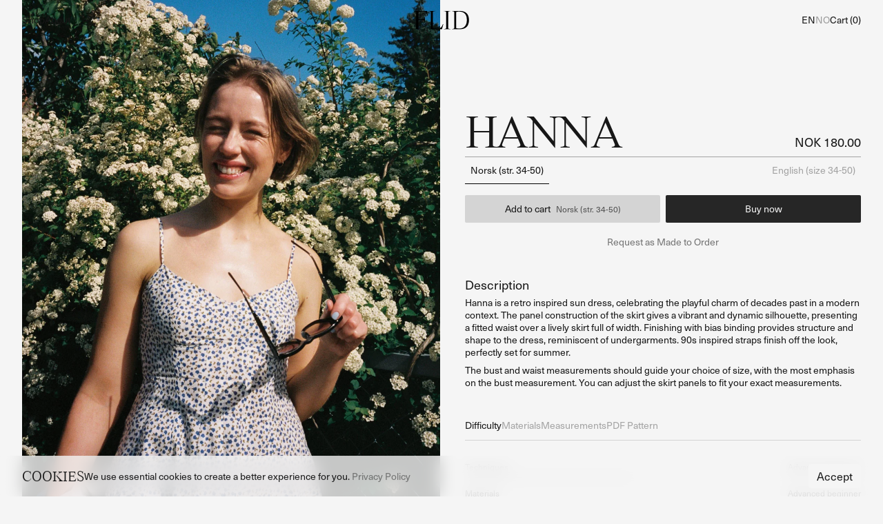

--- FILE ---
content_type: text/html; charset=UTF-8
request_url: https://www.flid.no/products/hanna
body_size: 13351
content:
<!DOCTYPE html><meta data-flight="S1:&quot;react.suspense&quot;
M2:{&quot;id&quot;:&quot;ShopifyProvider-MTM1NDgxMzM5Ng&quot;,&quot;name&quot;:&quot;ShopifyProviderClient&quot;}
M4:{&quot;id&quot;:&quot;PerformanceMetrics-MTQ2NzA5ODEwMg&quot;,&quot;name&quot;:&quot;PerformanceMetrics&quot;}
M7:{&quot;id&quot;:&quot;LocalCartProvider-LTE0MTQ5ODE3MA&quot;,&quot;name&quot;:&quot;default&quot;}
M9:{&quot;id&quot;:&quot;BrowserRouter-MTQwNjQxNzUyMg&quot;,&quot;name&quot;:&quot;BrowserRouter&quot;}
Ma:{&quot;id&quot;:&quot;RouteParamsProvider-LTEwOTgzNjU1MzY&quot;,&quot;name&quot;:&quot;RouteParamsProvider&quot;}
" /><meta data-flight="J0:[[&quot;$&quot;,&quot;$1&quot;,null,{&quot;fallback&quot;:[&quot;$&quot;,&quot;header&quot;,null,{&quot;className&quot;:&quot;align-center fixed top-0 z-40 flex h-header-sm w-full justify-between px-8 lg:h-header-lg&quot;,&quot;role&quot;:&quot;banner&quot;,&quot;children&quot;:[&quot;$&quot;,&quot;div&quot;,null,{&quot;className&quot;:&quot;absolute bottom-0 top-0 left-1/2 flex w-[50px] -translate-x-1/2 items-center lg:w-[65px]&quot;}]}],&quot;children&quot;:[&quot;$&quot;,&quot;@2&quot;,null,{&quot;shopifyConfig&quot;:{&quot;defaultCountryCode&quot;:&quot;NO&quot;,&quot;defaultLanguageCode&quot;:&quot;NB&quot;,&quot;storeDomain&quot;:&quot;flid-mid.myshopify.com&quot;,&quot;storefrontToken&quot;:&quot;c46c88e0dc2ebbb740b2c743e73c3034&quot;,&quot;storefrontApiVersion&quot;:&quot;2022-07&quot;,&quot;storefrontId&quot;:null},&quot;localization&quot;:{&quot;country&quot;:{&quot;isoCode&quot;:&quot;NO&quot;},&quot;language&quot;:{&quot;isoCode&quot;:&quot;NB&quot;},&quot;locale&quot;:&quot;NB-NO&quot;},&quot;children&quot;:[&quot;@3&quot;,[&quot;$&quot;,&quot;@4&quot;,null,{}],false,&quot;@5&quot;]}]}],[&quot;$&quot;,&quot;$1&quot;,null,{&quot;fallback&quot;:null,&quot;children&quot;:&quot;@6&quot;}],null]
" /><meta data-flight="J3:[&quot;$&quot;,&quot;@7&quot;,null,{&quot;children&quot;:[&quot;@8&quot;,[&quot;$&quot;,&quot;@9&quot;,null,{&quot;children&quot;:[[&quot;$&quot;,&quot;@a&quot;,null,{&quot;routeParams&quot;:{&quot;handle&quot;:&quot;hanna&quot;},&quot;basePath&quot;:&quot;&quot;,&quot;children&quot;:&quot;@b&quot;}],null]}]]}]
" /><!DOCTYPE html><html lang="NB"><head>
    <meta charset="UTF-8" />
    <link rel="icon" type="image/png" sizes="16x16" href="/favicon.png" />
    <meta name="viewport" content="width=device-width, initial-scale=1.0" />
    <title></title>
    
    <link rel="preconnect" href="https://cdn.shopify.com" />
    <link rel="preconnect" href="https://shop.app/" />
    <link rel="preconnect" href="https://flid-mid.myshopify.com/" />
    <!-- Google fonts -->
    <link rel="preconnect" href="https://fonts.googleapis.com" />
    <link rel="preconnect" href="https://fonts.gstatic.com" crossorigin />
    <link
      href="https://fonts.googleapis.com/css2?family=DM+Sans:ital,wght@0,500;0,700;1,500;1,700&display=swap"
      rel="stylesheet"
    />
    <link rel="stylesheet" href="https://use.typekit.net/ivd6lrg.css">
    
    <link rel="stylesheet" href="/assets/index.3c5cd00d.css">
  </head><body><div id="root"><!--$?--><template id="B:0"></template><!--/$--></div></body></html><script type="module" src="/assets/index.7767b042.js" async=""></script><div hidden id="S:0"><!--$?--><template id="B:1"></template><header class="align-center fixed top-0 z-40 flex h-header-sm w-full justify-between px-8 lg:h-header-lg" role="banner"><div class="absolute bottom-0 top-0 left-1/2 flex w-[50px] -translate-x-1/2 items-center lg:w-[65px]"></div></header><!--/$--><!--$?--><template id="B:2"></template><!--/$--></div><script>function $RC(a,b){a=document.getElementById(a);b=document.getElementById(b);b.parentNode.removeChild(b);if(a){a=a.previousSibling;var f=a.parentNode,c=a.nextSibling,e=0;do{if(c&&8===c.nodeType){var d=c.data;if("/$"===d)if(0===e)break;else e--;else"$"!==d&&"$?"!==d&&"$!"!==d||e++}d=c.nextSibling;f.removeChild(c);c=d}while(c);for(;b.firstChild;)f.insertBefore(b.firstChild,c);a.data="$";a._reactRetry&&a._reactRetry()}};$RC("B:0","S:0")</script><div hidden id="S:1"><template id="P:3"></template><template id="P:4"></template></div><div hidden id="S:3"><template id="P:5"></template><template id="P:6"></template></div><script>function $RS(a,b){a=document.getElementById(a);b=document.getElementById(b);for(a.parentNode.removeChild(a);a.firstChild;)b.parentNode.insertBefore(a.firstChild,b);b.parentNode.removeChild(b)};$RS("S:3","P:3")</script><meta data-flight="Mc:{&quot;id&quot;:&quot;Seo-MTg5NTIzODI3NQ&quot;,&quot;name&quot;:&quot;Seo&quot;}
J8:[&quot;$&quot;,&quot;@c&quot;,null,{&quot;data&quot;:{&quot;description&quot;:&quot;Lag dine egne klær med moderne symønstre og strikkeoppskrifter for en bærekraftig og stilbevisst garderobe. For alle nivåer, også nybegynnere.&quot;,&quot;title&quot;:&quot;FLID – Symønstre og strikkeoppskrifter&quot;,&quot;titleTemplate&quot;:&quot;%s · FLID – Symønstre og strikkeoppskrifter&quot;},&quot;type&quot;:&quot;defaultSeo&quot;}]
" /><div hidden id="S:5"></div><script>$RS("S:5","P:5")</script><meta data-flight="Md:{&quot;id&quot;:&quot;AnalyticsErrorBoundary-LTI5ODMzNTQzNw&quot;,&quot;name&quot;:&quot;default&quot;}
Me:{&quot;id&quot;:&quot;ShopifyAnalytics-ODIwMTY3NTUw&quot;,&quot;name&quot;:&quot;ShopifyAnalyticsClient&quot;}
J5:[&quot;$&quot;,&quot;@d&quot;,null,{&quot;children&quot;:[&quot;$&quot;,&quot;@e&quot;,null,{&quot;cookieDomain&quot;:&quot;flid-mid.myshopify.com&quot;}]}]
" /><div hidden id="S:4"></div><script>$RS("S:4","P:4")</script><meta data-flight="Mf:{&quot;id&quot;:&quot;CookiesModal-LTk3MTQ1NzM5OQ&quot;,&quot;name&quot;:&quot;default&quot;}
M10:{&quot;id&quot;:&quot;MadeToOrder-LTE5Mjg5NjA1NTg&quot;,&quot;name&quot;:&quot;default&quot;}
M11:{&quot;id&quot;:&quot;Cart-NTA1OTU4NzU4&quot;,&quot;name&quot;:&quot;default&quot;}
M12:{&quot;id&quot;:&quot;Navigation-MTE5MjQyNTEy&quot;,&quot;name&quot;:&quot;default&quot;}
M13:{&quot;id&quot;:&quot;AnnouncementBar-MTcyNjYzMjgyMQ&quot;,&quot;name&quot;:&quot;default&quot;}
M14:{&quot;id&quot;:&quot;HeaderBackground-MTA4ODI5MjA0Ng&quot;,&quot;name&quot;:&quot;default&quot;}
M15:{&quot;id&quot;:&quot;NavigationButton-LTEyMzI2NTQwNDU&quot;,&quot;name&quot;:&quot;default&quot;}
M16:{&quot;id&quot;:&quot;NavigationTop-MTczMjc4NTM3OQ&quot;,&quot;name&quot;:&quot;default&quot;}
M17:{&quot;id&quot;:&quot;Link-MTg3Mzk2NTE5MQ&quot;,&quot;name&quot;:&quot;Link&quot;}
M18" /><meta data-flight=":{&quot;id&quot;:&quot;HeaderActions-MTI5NzczMjMzNQ&quot;,&quot;name&quot;:&quot;default&quot;}
M19:{&quot;id&quot;:&quot;AnimationWrapper-Njk1Mzg0OTU0&quot;,&quot;name&quot;:&quot;default&quot;}
M1a:{&quot;id&quot;:&quot;Details-MzA0NTEyNjU5&quot;,&quot;name&quot;:&quot;default&quot;}
M1c:{&quot;id&quot;:&quot;NavigationSecondary-MTM4NDA5Njg2OA&quot;,&quot;name&quot;:&quot;default&quot;}
M1d:{&quot;id&quot;:&quot;Newsletter-MTMzNzU5MTAwMA&quot;,&quot;name&quot;:&quot;default&quot;}
" /><meta data-flight="Jb:[[&quot;$&quot;,&quot;div&quot;,null,{&quot;className&quot;:&quot;absolute top-0 left-0&quot;,&quot;children&quot;:[&quot;$&quot;,&quot;a&quot;,null,{&quot;href&quot;:&quot;#mainContent&quot;,&quot;className&quot;:&quot;sr-only p-4 focus:not-sr-only focus:block&quot;,&quot;children&quot;:&quot;Skip to content&quot;}]}],[&quot;$&quot;,&quot;@f&quot;,null,{&quot;settings&quot;:{&quot;announcementBar&quot;:{&quot;_key&quot;:null,&quot;_type&quot;:&quot;linkInternal&quot;,&quot;documentType&quot;:&quot;product&quot;,&quot;slug&quot;:&quot;/products/sy-sesongene-16-kjoler-til-var-sommer-host-vinter&quot;,&quot;title&quot;:&quot;Få 30% rabatt og gratis frakt på &#39;Sy sesongene&#39; 🥂&quot;},&quot;announcementBarToggle&quot;:true,&quot;cookies&quot;:&quot;Vi bruker viktige informasjonskapsler for å skape en bedre opplevelse for deg.&quot;,&quot;madeToOrderText&quot;:&quot;Jeg syr alle plagg på bestilling, og tar deg med på prosessen for å få akkurat det resultatet du ønsker. Du blir involvert i skapelsen av ditt eget couture-plagg, og får innblikk i hvordan et plagg blir til. Personlig, nøysom og bærekraftig mote som lages for å vare, og designes og produseres for hånd lokalt i Oslo.&quot;,&quot;measurementLink&quot;:{&quot;_type&quot;:&quot;linkInternal&quot;,&quot;documentType&quot;:&quot;page&quot;,&quot;slug&quot;:&quot;/finn-din-storrelse&quot;,&quot;title&quot;:&quot;Les mer om hvordan du tar mål&quot;},&quot;privacyLink&quot;:{&quot;_type&quot;:&quot;linkInternal&quot;,&quot;documentType&quot;:&quot;page&quot;,&quot;slug&quot;:&quot;/personvern&quot;,&quot;title&quot;:&quot;Personvern&quot;}}}],[&quot;$&quot;,&quot;@10&quot;,null,{&quot;settings&quot;:{&quot;announcementBar&quot;:{&quot;_key&quot;:null,&quot;_type&quot;:&quot;linkInternal&quot;,&quot;documentType&quot;:&quot;product&quot;,&quot;slug&quot;:&quot;/products/sy-sesongene-16-kjoler-til-var-sommer-host-vinter&quot;,&quot;title&quot;:&quot;Få 30% rabatt og gratis frakt på &#39;Sy sesongene&#39; 🥂&quot;},&quot;announcementBarToggle&quot;:true,&quot;cookies&quot;:&quot;Vi bruker viktige informasjonskapsler for å skape en bedre opplevelse for deg.&quot;,&quot;madeToOrderText&quot;:&quot;Jeg syr alle plagg på bestilling, og tar deg med på prosessen for å få akkurat det resultatet du ønsker. Du blir involvert i skapelsen av ditt eget couture-plagg, og får innblikk i hvordan et plagg blir til. Personlig, nøysom og bærekraftig mote som lages for å vare, og designes og produseres for hånd lokalt i Oslo.&quot;,&quot;measurementLink&quot;:{&quot;_type&quot;:&quot;linkInternal&quot;,&quot;documentType&quot;:&quot;page&quot;,&quot;slug&quot;:&quot;/finn-din-storrelse&quot;,&quot;title&quot;:&quot;Les mer om hvordan du tar mål&quot;},&quot;privacyLink&quot;:{&quot;_type&quot;:&quot;linkInternal&quot;,&quot;documentType&quot;:&quot;page&quot;,&quot;slug&quot;:&quot;/personvern&quot;,&quot;title&quot;:&quot;Personvern&quot;}}}],[&quot;$&quot;,&quot;@11&quot;,null,{}],[&quot;$&quot;,&quot;@12&quot;,null,{&quot;navigation&quot;:{&quot;footerNavigation&quot;:{&quot;sections&quot;:[{&quot;_key&quot;:&quot;525ee3335add&quot;,&quot;label&quot;:&quot;Kundeservice&quot;,&quot;links&quot;:[{&quot;_key&quot;:&quot;d32007c743d5&quot;,&quot;_type&quot;:&quot;linkInternal&quot;,&quot;documentType&quot;:&quot;page&quot;,&quot;slug&quot;:&quot;/salgsbetingelser&quot;,&quot;title&quot;:&quot;Salgsbetingelser&quot;},{&quot;_key&quot;:&quot;c2beca09791a9f2efc7a276a429c5a31&quot;,&quot;_type&quot;:&quot;linkInternal&quot;,&quot;documentType&quot;:&quot;page&quot;,&quot;slug&quot;:&quot;/personvern&quot;,&quot;title&quot;:&quot;Personvern&quot;},{&quot;_key&quot;:&quot;30036d3823e3&quot;,&quot;_type&quot;:&quot;linkInternal&quot;,&quot;documentType&quot;:&quot;page&quot;,&quot;slug&quot;:&quot;/retur&quot;,&quot;title&quot;:&quot;Retur&quot;},{&quot;_key&quot;:&quot;7101c527b904877f1bdda47aa1598941&quot;,&quot;_type&quot;:&quot;linkInternal&quot;,&quot;documentType&quot;:&quot;page&quot;,&quot;slug&quot;:&quot;/om-oss&quot;,&quot;title&quot;:&quot;Om Flid&quot;}]},{&quot;_key&quot;:&quot;7def1f8d8ac792ca73e192cc5deb6d83&quot;,&quot;label&quot;:&quot;Ressurser&quot;,&quot;links&quot;:[{&quot;_key&quot;:&quot;cbdb052c976f&quot;,&quot;_type&quot;:&quot;linkInternal&quot;,&quot;documentType&quot;:&quot;page&quot;,&quot;slug&quot;:&quot;/finn-din-storrelse&quot;,&quot;title&quot;:&quot;Finn din størrelse&quot;},{&quot;_key&quot;:&quot;864ef2f414af&quot;,&quot;_type&quot;:&quot;linkInternal&quot;,&quot;documentType&quot;:&quot;page&quot;,&quot;slug&quot;:&quot;/ofte-stilte-sporsmal&quot;,&quot;title&quot;:&quot;FAQ&quot;}]},{&quot;_key&quot;:&quot;b5d110631694e43ef1afc57c7d0d1451&quot;,&quot;label&quot;:&quot;Kontakt&quot;,&quot;links&quot;:[{&quot;_key&quot;:&quot;787c6d304834&quot;,&quot;_type&quot;:&quot;linkExternal&quot;,&quot;newWindow&quot;:true,&quot;title&quot;:&quot;Instagram&quot;,&quot;url&quot;:&quot;https://www.instagram.com/odaothilia/&quot;},{&quot;_key&quot;:&quot;e1f26dc187c2&quot;,&quot;_type&quot;:&quot;linkExternal&quot;,&quot;newWindow&quot;:true,&quot;title&quot;:&quot;Facebook&quot;,&quot;url&quot;:&quot;https://www.facebook.com/flid.no&quot;},{&quot;_key&quot;:&quot;74219b9f99a8&quot;,&quot;_type&quot;:&quot;linkExternal&quot;,&quot;newWindow&quot;:true,&quot;title&quot;:&quot;Pinterest&quot;,&quot;url&quot;:&quot;https://www.instagram.com/flid.no/&quot;},{&quot;_key&quot;:&quot;1aade826a91f&quot;,&quot;_type&quot;:&quot;linkExternal&quot;,&quot;newWindow&quot;:true,&quot;title&quot;:&quot;E-post&quot;,&quot;url&quot;:&quot;mailto:hei@flid.no&quot;}]}]},&quot;overlayNavigation&quot;:{&quot;main&quot;:[{&quot;_key&quot;:&quot;028b6c4a8edf&quot;,&quot;_type&quot;:&quot;linkInternal&quot;,&quot;documentType&quot;:&quot;product&quot;,&quot;slug&quot;:&quot;/products/sy-sesongene-16-kjoler-til-var-sommer-host-vinter&quot;,&quot;title&quot;:&quot;Sy sesongene&quot;},{&quot;_key&quot;:&quot;a5b78dfb8578&quot;,&quot;_type&quot;:&quot;linkCollection&quot;,&quot;collection&quot;:{&quot;_id&quot;:&quot;shopifyCollection-294621315223&quot;,&quot;_key&quot;:null,&quot;gid&quot;:&quot;gid://shopify/Collection/294621315223&quot;,&quot;slug&quot;:&quot;/collections/symonstre&quot;,&quot;title&quot;:&quot;Symønstre&quot;,&quot;vector&quot;:null},&quot;title&quot;:&quot;Symønstre&quot;},{&quot;_key&quot;:&quot;ca511ad86821&quot;,&quot;_type&quot;:&quot;linkCollection&quot;,&quot;collection&quot;:{&quot;_id&quot;:&quot;shopifyCollection-294618235031&quot;,&quot;_key&quot;:null,&quot;gid&quot;:&quot;gid://shopify/Collection/294618235031&quot;,&quot;slug&quot;:&quot;/collections/strikeoppskrifter&quot;,&quot;title&quot;:&quot;Strikkeoppskrifter&quot;,&quot;vector&quot;:null},&quot;title&quot;:&quot;Strikkeoppskrifter&quot;},{&quot;_key&quot;:&quot;ac3e32c0f5cf&quot;,&quot;_type&quot;:&quot;linkInternal&quot;,&quot;documentType&quot;:&quot;page&quot;,&quot;slug&quot;:&quot;/made-to-order&quot;,&quot;title&quot;:&quot;Made to Order&quot;}],&quot;sections&quot;:[{&quot;_key&quot;:&quot;ca4627fb9b8e&quot;,&quot;label&quot;:&quot;Kolleksjoner&quot;,&quot;links&quot;:[{&quot;_key&quot;:&quot;f1cf621d95e0&quot;,&quot;_type&quot;:&quot;linkCollection&quot;,&quot;collection&quot;:{&quot;_id&quot;:&quot;shopifyCollection-309492711575&quot;,&quot;_key&quot;:null,&quot;gid&quot;:&quot;gid://shopify/Collection/309492711575&quot;,&quot;slug&quot;:&quot;/collections/sommerkjoler&quot;,&quot;title&quot;:&quot;Sommerkjoler&quot;,&quot;vector&quot;:null},&quot;title&quot;:&quot;Sommerkjoler&quot;},{&quot;_key&quot;:&quot;f58a5bf594c0&quot;,&quot;_type&quot;:&quot;linkInternal&quot;,&quot;documentType&quot;:&quot;page&quot;,&quot;slug&quot;:&quot;/festantrekk&quot;,&quot;title&quot;:&quot;Festantrekk&quot;},{&quot;_key&quot;:&quot;2e075d8b262a&quot;,&quot;_type&quot;:&quot;linkInternal&quot;,&quot;documentType&quot;:&quot;page&quot;,&quot;slug&quot;:&quot;/sommerbris&quot;,&quot;title&quot;:&quot;Sommerbris&quot;}]},{&quot;_key&quot;:&quot;1fc50ca8d233&quot;,&quot;label&quot;:&quot;Kategorier&quot;,&quot;links&quot;:[{&quot;_key&quot;:&quot;1b005df93e8e&quot;,&quot;_type&quot;:&quot;linkCollection&quot;,&quot;collection&quot;:{&quot;_id&quot;:&quot;shopifyCollection-286306926743&quot;,&quot;_key&quot;:null,&quot;gid&quot;:&quot;gid://shopify/Collection/286306926743&quot;,&quot;slug&quot;:&quot;/collections/alle-produkter&quot;,&quot;title&quot;:&quot;Alle produkter&quot;,&quot;vector&quot;:null},&quot;title&quot;:&quot;Alle&quot;},{&quot;_key&quot;:&quot;005b8dc21a7277c0b74f5393f16dc4f8&quot;,&quot;_type&quot;:&quot;linkInternal&quot;,&quot;documentType&quot;:&quot;collection&quot;,&quot;slug&quot;:&quot;/collections/dresses&quot;,&quot;title&quot;:&quot;Kjoler&quot;},{&quot;_key&quot;:&quot;78075986c036&quot;,&quot;_type&quot;:&quot;linkInternal&quot;,&quot;documentType&quot;:&quot;collection&quot;,&quot;slug&quot;:&quot;/collections/jakker&quot;,&quot;title&quot;:&quot;Jakker&quot;},{&quot;_key&quot;:&quot;9f5c000e78f67c7b8924aa1c3a66451c&quot;,&quot;_type&quot;:&quot;linkInternal&quot;,&quot;documentType&quot;:&quot;collection&quot;,&quot;slug&quot;:&quot;/collections/bukser-og-skjort&quot;,&quot;title&quot;:&quot;Bukser&quot;},{&quot;_key&quot;:&quot;3f084d904c5c&quot;,&quot;_type&quot;:&quot;linkCollection&quot;,&quot;collection&quot;:{&quot;_id&quot;:&quot;shopifyCollection-292478812311&quot;,&quot;_key&quot;:null,&quot;gid&quot;:&quot;gid://shopify/Collection/292478812311&quot;,&quot;slug&quot;:&quot;/collections/skjort&quot;,&quot;title&quot;:&quot;Skjørt&quot;,&quot;vector&quot;:null},&quot;title&quot;:&quot;Skjørt&quot;},{&quot;_key&quot;:&quot;c98a29ada4ffe0b38e5942734d8c348f&quot;,&quot;_type&quot;:&quot;linkInternal&quot;,&quot;documentType&quot;:&quot;collection&quot;,&quot;slug&quot;:&quot;/collections/overdeler&quot;,&quot;title&quot;:&quot;Bluser &amp; gensere&quot;},{&quot;_key&quot;:&quot;0d2de56cd032&quot;,&quot;_type&quot;:&quot;linkCollection&quot;,&quot;collection&quot;:{&quot;_id&quot;:&quot;shopifyCollection-294618235031&quot;,&quot;_key&quot;:null,&quot;gid&quot;:&quot;gid://shopify/Collection/294618235031&quot;,&quot;slug&quot;:&quot;/collections/strikeoppskrifter&quot;,&quot;title&quot;:&quot;Strikkeoppskrifter&quot;,&quot;vector&quot;:null},&quot;title&quot;:&quot;Strikkeoppskrifter&quot;},{&quot;_key&quot;:&quot;ca0090d760cb&quot;,&quot;_type&quot;:&quot;linkCollection&quot;,&quot;collection&quot;:{&quot;_id&quot;:&quot;shopifyCollection-303538045079&quot;,&quot;_key&quot;:null,&quot;gid&quot;:&quot;gid://shopify/Collection/303538045079&quot;,&quot;slug&quot;:&quot;/collections/boker&quot;,&quot;title&quot;:&quot;Bøker&quot;,&quot;vector&quot;:null},&quot;title&quot;:&quot;Bøker&quot;}]}]},&quot;primaryNavigation&quot;:{&quot;links&quot;:[{&quot;_key&quot;:&quot;27b78b89425a&quot;,&quot;_type&quot;:&quot;linkInternal&quot;,&quot;documentType&quot;:&quot;page&quot;,&quot;slug&quot;:&quot;/om-oss&quot;,&quot;title&quot;:&quot;Om Flid&quot;}]}}}],[&quot;$&quot;,&quot;div&quot;,null,{&quot;id&quot;:&quot;layout&quot;,&quot;className&quot;:&quot;max-w-screen flex min-h-screen flex-col&quot;,&quot;children&quot;:[[&quot;$&quot;,&quot;header&quot;,null,{&quot;className&quot;:&quot;fixed top-0 z-[80] w-full&quot;,&quot;children&quot;:[[&quot;$&quot;,&quot;@13&quot;,null,{&quot;className&quot;:&quot;z-50&quot;,&quot;settings&quot;:{&quot;announcementBar&quot;:{&quot;_key&quot;:null,&quot;_type&quot;:&quot;linkInternal&quot;,&quot;documentType&quot;:&quot;product&quot;,&quot;slug&quot;:&quot;/products/sy-sesongene-16-kjoler-til-var-sommer-host-vinter&quot;,&quot;title&quot;:&quot;Få 30% rabatt og gratis frakt på &#39;Sy sesongene&#39; 🥂&quot;},&quot;announcementBarToggle&quot;:true,&quot;cookies&quot;:&quot;Vi bruker viktige informasjonskapsler for å skape en bedre opplevelse for deg.&quot;,&quot;madeToOrderText&quot;:&quot;Jeg syr alle plagg på bestilling, og tar deg med på prosessen for å få akkurat det resultatet du ønsker. Du blir involvert i skapelsen av ditt eget couture-plagg, og får innblikk i hvordan et plagg blir til. Personlig, nøysom og bærekraftig mote som lages for å vare, og designes og produseres for hånd lokalt i Oslo.&quot;,&quot;measurementLink&quot;:{&quot;_type&quot;:&quot;linkInternal&quot;,&quot;documentType&quot;:&quot;page&quot;,&quot;slug&quot;:&quot;/finn-din-storrelse&quot;,&quot;title&quot;:&quot;Les mer om hvordan du tar mål&quot;},&quot;privacyLink&quot;:{&quot;_type&quot;:&quot;linkInternal&quot;,&quot;documentType&quot;:&quot;page&quot;,&quot;slug&quot;:&quot;/personvern&quot;,&quot;title&quot;:&quot;Personvern&quot;}}}],[&quot;$&quot;,&quot;div&quot;,null,{&quot;className&quot;:&quot;relative flex w-full items-center justify-between px-4 py-5 md:px-8&quot;,&quot;children&quot;:[[&quot;$&quot;,&quot;@14&quot;,null,{}],[&quot;$&quot;,&quot;nav&quot;,null,{&quot;className&quot;:&quot;flex gap-6 text-sm&quot;,&quot;children&quot;:[[&quot;$&quot;,&quot;@15&quot;,null,{}],[&quot;$&quot;,&quot;@16&quot;,null,{&quot;primaryNavigation&quot;:{&quot;links&quot;:[{&quot;_key&quot;:&quot;27b78b89425a&quot;,&quot;_type&quot;:&quot;linkInternal&quot;,&quot;documentType&quot;:&quot;page&quot;,&quot;slug&quot;:&quot;/om-oss&quot;,&quot;title&quot;:&quot;Om Flid&quot;}]},&quot;className&quot;:&quot;hidden md:flex&quot;}]]}],[&quot;$&quot;,&quot;div&quot;,null,{&quot;className&quot;:&quot;absolute top-1/2 left-1/2 -translate-x-1/2 -translate-y-1/2&quot;,&quot;children&quot;:[&quot;$&quot;,&quot;@17&quot;,null,{&quot;to&quot;:&quot;/&quot;,&quot;children&quot;:[&quot;$&quot;,&quot;svg&quot;,null,{&quot;className&quot;:&quot;w-20&quot;,&quot;id&quot;:&quot;flid-logo&quot;,&quot;xmlns&quot;:&quot;http://www.w3.org/2000/svg&quot;,&quot;viewBox&quot;:&quot;0 0 876.65 291.05&quot;,&quot;children&quot;:[[&quot;$&quot;,&quot;path&quot;,null,{&quot;d&quot;:&quot;m209.1,0l9.43,77.08h-5.74C194.75,13.53,186.55,11.48,113.57,11.48h-45.92v121.36h44.69c52.89,0,54.94-6.15,56.58-39.77h5.33v91.02h-5.33c-1.64-33.62-3.69-39.77-56.58-39.77h-44.69v121.36c0,8.2,2.05,16.4,35.67,18.04v5.33H0v-5.33c33.62-1.64,35.67-9.84,35.67-18.04V23.37c0-8.2-2.05-16.4-35.67-18.04V0h209.1Z&quot;}],[&quot;$&quot;,&quot;path&quot;,null,{&quot;d&quot;:&quot;m268.96,265.68V23.37c0-8.2-2.05-16.4-35.67-18.04V0h103.32v5.33c-33.62,1.64-35.67,9.84-35.67,18.04v246.82c13.12,3.69,35.26,6.56,51.66,6.56h9.02c51.66,0,71.34-2.87,98.4-67.65h6.97l-21.73,79.95h-211.97v-5.33c33.62-1.64,35.67-9.84,35.67-18.04Z&quot;}],[&quot;$&quot;,&quot;path&quot;,null,{&quot;d&quot;:&quot;m512.49,265.68V23.37c0-8.2-2.05-16.4-35.67-18.04V0h103.32v5.33c-33.62,1.64-35.67,9.84-35.67,18.04v242.31c0,8.2,2.05,16.4,35.67,18.04v5.33h-103.32v-5.33c33.62-1.64,35.67-9.84,35.67-18.04Z&quot;}],[&quot;$&quot;,&quot;path&quot;,null,{&quot;d&quot;:&quot;m640.13,265.68V23.37c0-8.2-2.05-16.4-35.67-18.04V0h114.8c104.14,0,155.39,47.56,155.39,144.32s-51.25,144.73-155.39,144.73h-114.8v-5.33c33.62-1.64,35.67-9.84,35.67-18.04Zm79.54,11.07c81.18,0,121.36-52.07,121.36-132.02s-31.16-133.25-125.87-133.25c-16.4,0-29.93,1.64-43.05,6.56v252.15c13.12,3.69,28.7,6.56,47.56,6.56Z&quot;}]]}]}]}],[&quot;$&quot;,&quot;@18&quot;,null,{}]]}]]}],[&quot;$&quot;,&quot;@19&quot;,null,{&quot;children&quot;:[&quot;$&quot;,&quot;main&quot;,null,{&quot;className&quot;:&quot;relative grow&quot;,&quot;id&quot;:&quot;mainContent&quot;,&quot;role&quot;:&quot;main&quot;,&quot;children&quot;:[&quot;$&quot;,&quot;div&quot;,null,{&quot;className&quot;:&quot;mx-auto&quot;,&quot;children&quot;:[[&quot;$&quot;,&quot;div&quot;,null,{&quot;className&quot;:&quot;relative mb-24 w-full md:mb-48&quot;,&quot;children&quot;:[&quot;$&quot;,&quot;@1a&quot;,null,{&quot;initialVariantId&quot;:&quot;gid://shopify/ProductVariant/43787646697623&quot;,&quot;sanityProduct&quot;:{&quot;_id&quot;:&quot;shopifyProduct-8020541669527&quot;,&quot;available&quot;:true,&quot;colorTheme&quot;:null,&quot;customProductOptions&quot;:null,&quot;fabricChart&quot;:null,&quot;gid&quot;:&quot;gid://shopify/Product/8020541669527&quot;,&quot;guides&quot;:null,&quot;modules&quot;:null,&quot;seo&quot;:{&quot;description&quot;:&quot;Hanna is a retro inspired sun dress pattern, celebrating the playful charm of decades past in a modern context. The panel construction of the skirt gives a vibrant and dynamic silhouette, presenting a fitted waist over a lively skirt full of width. Finishing with bias binding provides structure and shape to the dress, reminiscent of undergarments. 90s inspired straps finish off the look, perfectly set for summer.&quot;,&quot;image&quot;:{&quot;_type&quot;:&quot;image&quot;,&quot;altText&quot;:null,&quot;asset&quot;:{&quot;_ref&quot;:&quot;image-74b259e81ff0cadfbc1810d0d58e1809b0d67e15-1365x2048-jpg&quot;,&quot;_type&quot;:&quot;reference&quot;},&quot;blurDataURL&quot;:&quot;[data-uri]&quot;,&quot;height&quot;:2048,&quot;url&quot;:&quot;https://cdn.sanity.io/images/8h6acjy0/production/74b259e81ff0cadfbc1810d0d58e1809b0d67e15-1365x2048.jpg&quot;,&quot;width&quot;:1365},&quot;title&quot;:&quot;FLID – Hanna Sun Dress Sewing Pattern&quot;},&quot;slug&quot;:&quot;hanna&quot;},&quot;storefrontProduct&quot;:{&quot;handle&quot;:&quot;hanna&quot;,&quot;id&quot;:&quot;gid://shopify/Product/8020541669527&quot;,&quot;options&quot;:[{&quot;name&quot;:&quot;Størrelse&quot;,&quot;values&quot;:[&quot;Norsk (str. 34-50)&quot;,&quot;English (size 34-50)&quot;]}],&quot;title&quot;:&quot;Hanna&quot;,&quot;vendor&quot;:&quot;Flid Studio AS&quot;,&quot;descriptionHtml&quot;:&quot;&lt;meta charset=\&quot;UTF-8\&quot;&gt;\n&lt;p class=\&quot;p1\&quot;&gt;&lt;span class=\&quot;s1\&quot;&gt;Hanna er en retroinspirert panelkjole som leker med sjarm og mote fra tidligere tiår i en moderne kontekst. Panelkonstruksjonen gir kjolen en dynamisk silhuett, med et ettersittende liv over et skjørt fullt av vidde og bevegelse. Kant panelene med skråbånd i et fastere materiale for å få enda mer struktur og en nærmest spile-aktig effekt. De 90-tallsinspirerte stroppene fullfører uttrykket på lett og sommerlig vis.&lt;/span&gt;&lt;/p&gt;\n&lt;p class=\&quot;p1\&quot;&gt;&lt;span class=\&quot;s1\&quot;&gt;Ta hensyn til både bryst- og midjemål når du skal velge størrelse, men vektlegg brystmålet mest. Du kan tilpasse panelene i skjørtet til å passe dine mål. &lt;/span&gt;&lt;/p&gt;&quot;,&quot;metafields&quot;:[{&quot;key&quot;:&quot;technique&quot;,&quot;value&quot;:&quot;42&quot;,&quot;namespace&quot;:&quot;difficulty&quot;,&quot;type&quot;:&quot;number_integer&quot;},{&quot;key&quot;:&quot;material&quot;,&quot;value&quot;:&quot;20&quot;,&quot;namespace&quot;:&quot;difficulty&quot;,&quot;type&quot;:&quot;number_integer&quot;},{&quot;key&quot;:&quot;complexity&quot;,&quot;value&quot;:&quot;59&quot;,&quot;namespace&quot;:&quot;difficulty&quot;,&quot;type&quot;:&quot;number_integer&quot;},{&quot;key&quot;:&quot;materiell&quot;,&quot;value&quot;:&quot;Kjolen egner seg i lette, faste stoffer som bomullslerret, poplin eller lin.\n&lt;br /&gt;\n&lt;br /&gt;\nStoffmengde: 1,7-2,1 m\n&lt;br /&gt;\n&lt;br /&gt;\nTilbehør: Usynlig glidelås 45 cm lang, reguleringssett til stropper (kan sløyfes), skråbånd&quot;,&quot;namespace&quot;:&quot;my_fields&quot;,&quot;type&quot;:&quot;multi_line_text_field&quot;},null],&quot;tags&quot;:[],&quot;media&quot;:{&quot;nodes&quot;:[{&quot;mediaContentType&quot;:&quot;IMAGE&quot;,&quot;id&quot;:&quot;gid://shopify/MediaImage/32126486118551&quot;,&quot;image&quot;:{&quot;altText&quot;:&quot;Hanna&quot;,&quot;height&quot;:1723,&quot;id&quot;:&quot;gid://shopify/ImageSource/32131157033111&quot;,&quot;url&quot;:&quot;https://cdn.shopify.com/s/files/1/0607/5049/5895/files/R1-02129-0031.jpg?v=1687073957&quot;,&quot;width&quot;:1370}},{&quot;mediaContentType&quot;:&quot;IMAGE&quot;,&quot;id&quot;:&quot;gid://shopify/MediaImage/32126485987479&quot;,&quot;image&quot;:{&quot;altText&quot;:&quot;Hanna&quot;,&quot;height&quot;:1712,&quot;id&quot;:&quot;gid://shopify/ImageSource/32131156902039&quot;,&quot;url&quot;:&quot;https://cdn.shopify.com/s/files/1/0607/5049/5895/files/DSCF2973-Edit.jpg?v=1687073988&quot;,&quot;width&quot;:1361}},{&quot;mediaContentType&quot;:&quot;IMAGE&quot;,&quot;id&quot;:&quot;gid://shopify/MediaImage/32126486020247&quot;,&quot;image&quot;:{&quot;altText&quot;:&quot;Hanna&quot;,&quot;height&quot;:1711,&quot;id&quot;:&quot;gid://shopify/ImageSource/32131156934807&quot;,&quot;url&quot;:&quot;https://cdn.shopify.com/s/files/1/0607/5049/5895/files/DSCF3038.jpg?v=1687074003&quot;,&quot;width&quot;:1361}},{&quot;mediaContentType&quot;:&quot;IMAGE&quot;,&quot;id&quot;:&quot;gid://shopify/MediaImage/32126486413463&quot;,&quot;image&quot;:{&quot;altText&quot;:&quot;Hanna&quot;,&quot;height&quot;:1725,&quot;id&quot;:&quot;gid://shopify/ImageSource/32131157328023&quot;,&quot;url&quot;:&quot;https://cdn.shopify.com/s/files/1/0607/5049/5895/files/R1-02128-000A.jpg?v=1687074020&quot;,&quot;width&quot;:1372}},{&quot;mediaContentType&quot;:&quot;IMAGE&quot;,&quot;id&quot;:&quot;gid://shopify/MediaImage/32126485954711&quot;,&quot;image&quot;:{&quot;altText&quot;:&quot;Hanna&quot;,&quot;height&quot;:1713,&quot;id&quot;:&quot;gid://shopify/ImageSource/32131156869271&quot;,&quot;url&quot;:&quot;https://cdn.shopify.com/s/files/1/0607/5049/5895/files/DSCF2948.jpg?v=1687074035&quot;,&quot;width&quot;:1362}},{&quot;mediaContentType&quot;:&quot;IMAGE&quot;,&quot;id&quot;:&quot;gid://shopify/MediaImage/32126486053015&quot;,&quot;image&quot;:{&quot;altText&quot;:&quot;Hanna&quot;,&quot;height&quot;:1713,&quot;id&quot;:&quot;gid://shopify/ImageSource/32131156967575&quot;,&quot;url&quot;:&quot;https://cdn.shopify.com/s/files/1/0607/5049/5895/files/DSCF3292.jpg?v=1687074067&quot;,&quot;width&quot;:1362}},{&quot;mediaContentType&quot;:&quot;IMAGE&quot;,&quot;id&quot;:&quot;gid://shopify/MediaImage/32126486085783&quot;,&quot;image&quot;:{&quot;altText&quot;:&quot;Hanna&quot;,&quot;height&quot;:1711,&quot;id&quot;:&quot;gid://shopify/ImageSource/32131157000343&quot;,&quot;url&quot;:&quot;https://cdn.shopify.com/s/files/1/0607/5049/5895/files/DSCF3330.jpg?v=1687074084&quot;,&quot;width&quot;:1361}}]},&quot;variants&quot;:{&quot;nodes&quot;:[{&quot;availableForSale&quot;:true,&quot;compareAtPriceV2&quot;:null,&quot;id&quot;:&quot;gid://shopify/ProductVariant/43787646697623&quot;,&quot;image&quot;:{&quot;altText&quot;:&quot;Hanna&quot;,&quot;height&quot;:1723,&quot;id&quot;:&quot;gid://shopify/ProductImage/39472473833623&quot;,&quot;url&quot;:&quot;https://cdn.shopify.com/s/files/1/0607/5049/5895/files/R1-02129-0031.jpg?v=1687073957&quot;,&quot;width&quot;:1370},&quot;priceV2&quot;:{&quot;currencyCode&quot;:&quot;NOK&quot;,&quot;amount&quot;:&quot;180.0&quot;},&quot;selectedOptions&quot;:[{&quot;name&quot;:&quot;Størrelse&quot;,&quot;value&quot;:&quot;Norsk (str. 34-50)&quot;}],&quot;title&quot;:&quot;Norsk (str. 34-50)&quot;},{&quot;availableForSale&quot;:true,&quot;compareAtPriceV2&quot;:null,&quot;id&quot;:&quot;gid://shopify/ProductVariant/43787646730391&quot;,&quot;image&quot;:{&quot;altText&quot;:&quot;Hanna&quot;,&quot;height&quot;:1723,&quot;id&quot;:&quot;gid://shopify/ProductImage/39472473833623&quot;,&quot;url&quot;:&quot;https://cdn.shopify.com/s/files/1/0607/5049/5895/files/R1-02129-0031.jpg?v=1687073957&quot;,&quot;width&quot;:1370},&quot;priceV2&quot;:{&quot;currencyCode&quot;:&quot;NOK&quot;,&quot;amount&quot;:&quot;180.0&quot;},&quot;selectedOptions&quot;:[{&quot;name&quot;:&quot;Størrelse&quot;,&quot;value&quot;:&quot;English (size 34-50)&quot;}],&quot;title&quot;:&quot;English (size 34-50)&quot;}]}},&quot;settings&quot;:{&quot;pdfPattern&quot;:[{&quot;_key&quot;:&quot;7e225f126df8&quot;,&quot;_type&quot;:&quot;block&quot;,&quot;children&quot;:[{&quot;_key&quot;:&quot;aafea7aa621a0&quot;,&quot;_type&quot;:&quot;span&quot;,&quot;marks&quot;:[],&quot;text&quot;:&quot;Når du kjøper et mønster mottar du en mappe på e-post med syveiledning og mønsterark i både A4- og A0-format. Mønsterarkene kommer som PDF og inneholder alle størrelser. Følg den vedlagte printveiledningen for å lære hvordan du printer ut din ønskede størrelse. &quot;}],&quot;markDefs&quot;:[],&quot;style&quot;:&quot;normal&quot;},{&quot;_key&quot;:&quot;cc0fadb173e0&quot;,&quot;_type&quot;:&quot;block&quot;,&quot;children&quot;:[{&quot;_key&quot;:&quot;7670b75c182b0&quot;,&quot;_type&quot;:&quot;span&quot;,&quot;marks&quot;:[],&quot;text&quot;:&quot;Når du skal printe mønsteret er det viktig at du passer på at skalering på printinnstillinger er satt til 100%. Print først ut ark 1 og ta mål av kontrollfirkanten (5 x 5 cm) for å sjekke om innstillingene er riktige. Bruker du A4 festes arkene sammen kant i kant fra venstre til høyre slik som vist på illustrasjonen på første side.&quot;}],&quot;markDefs&quot;:[],&quot;style&quot;:&quot;normal&quot;}],&quot;sizeChart&quot;:{&quot;rows&quot;:[{&quot;_key&quot;:&quot;1c76959c-06f0-4fad-9177-a58d8bdc094f&quot;,&quot;cells&quot;:[&quot;Størrelse&quot;,&quot;34&quot;,&quot;36&quot;,&quot;38&quot;,&quot;40&quot;,&quot;42&quot;,&quot;44&quot;,&quot;46&quot;,&quot;48&quot;,&quot;50&quot;]},{&quot;_key&quot;:&quot;0577d351-ffb4-492d-b385-01782508e7a4&quot;,&quot;cells&quot;:[&quot;Bryst&quot;,&quot;80&quot;,&quot;84&quot;,&quot;88&quot;,&quot;92&quot;,&quot;96&quot;,&quot;100&quot;,&quot;106&quot;,&quot;110&quot;,&quot;116&quot;]},{&quot;_key&quot;:&quot;dfb737e5-e0ea-43df-b73d-5ecb8110c86d&quot;,&quot;cells&quot;:[&quot;Midje&quot;,&quot;64&quot;,&quot;68&quot;,&quot;72&quot;,&quot;76&quot;,&quot;80&quot;,&quot;84&quot;,&quot;90&quot;,&quot;96&quot;,&quot;102&quot;]},{&quot;_key&quot;:&quot;cda595e9-5d89-4579-bb9e-e96d7c26e60c&quot;,&quot;cells&quot;:[&quot;Hofte&quot;,&quot;93&quot;,&quot;96&quot;,&quot;99&quot;,&quot;102&quot;,&quot;105&quot;,&quot;108&quot;,&quot;114&quot;,&quot;120&quot;,&quot;126&quot;]}]}}}]}],null,null,&quot;@1b&quot;,[&quot;$&quot;,&quot;@c&quot;,null,{&quot;data&quot;:{&quot;handle&quot;:&quot;hanna&quot;,&quot;id&quot;:&quot;gid://shopify/Product/8020541669527&quot;,&quot;options&quot;:[{&quot;name&quot;:&quot;Størrelse&quot;,&quot;values&quot;:[&quot;Norsk (str. 34-50)&quot;,&quot;English (size 34-50)&quot;]}],&quot;title&quot;:&quot;Hanna&quot;,&quot;vendor&quot;:&quot;Flid Studio AS&quot;,&quot;descriptionHtml&quot;:&quot;&lt;meta charset=\&quot;UTF-8\&quot;&gt;\n&lt;p class=\&quot;p1\&quot;&gt;&lt;span class=\&quot;s1\&quot;&gt;Hanna er en retroinspirert panelkjole som leker med sjarm og mote fra tidligere tiår i en moderne kontekst. Panelkonstruksjonen gir kjolen en dynamisk silhuett, med et ettersittende liv over et skjørt fullt av vidde og bevegelse. Kant panelene med skråbånd i et fastere materiale for å få enda mer struktur og en nærmest spile-aktig effekt. De 90-tallsinspirerte stroppene fullfører uttrykket på lett og sommerlig vis.&lt;/span&gt;&lt;/p&gt;\n&lt;p class=\&quot;p1\&quot;&gt;&lt;span class=\&quot;s1\&quot;&gt;Ta hensyn til både bryst- og midjemål når du skal velge størrelse, men vektlegg brystmålet mest. Du kan tilpasse panelene i skjørtet til å passe dine mål. &lt;/span&gt;&lt;/p&gt;&quot;,&quot;metafields&quot;:[{&quot;key&quot;:&quot;technique&quot;,&quot;value&quot;:&quot;42&quot;,&quot;namespace&quot;:&quot;difficulty&quot;,&quot;type&quot;:&quot;number_integer&quot;},{&quot;key&quot;:&quot;material&quot;,&quot;value&quot;:&quot;20&quot;,&quot;namespace&quot;:&quot;difficulty&quot;,&quot;type&quot;:&quot;number_integer&quot;},{&quot;key&quot;:&quot;complexity&quot;,&quot;value&quot;:&quot;59&quot;,&quot;namespace&quot;:&quot;difficulty&quot;,&quot;type&quot;:&quot;number_integer&quot;},{&quot;key&quot;:&quot;materiell&quot;,&quot;value&quot;:&quot;Kjolen egner seg i lette, faste stoffer som bomullslerret, poplin eller lin.\n&lt;br /&gt;\n&lt;br /&gt;\nStoffmengde: 1,7-2,1 m\n&lt;br /&gt;\n&lt;br /&gt;\nTilbehør: Usynlig glidelås 45 cm lang, reguleringssett til stropper (kan sløyfes), skråbånd&quot;,&quot;namespace&quot;:&quot;my_fields&quot;,&quot;type&quot;:&quot;multi_line_text_field&quot;},null],&quot;tags&quot;:[],&quot;media&quot;:{&quot;nodes&quot;:[{&quot;mediaContentType&quot;:&quot;IMAGE&quot;,&quot;id&quot;:&quot;gid://shopify/MediaImage/32126486118551&quot;,&quot;image&quot;:{&quot;altText&quot;:&quot;Hanna&quot;,&quot;height&quot;:1723,&quot;id&quot;:&quot;gid://shopify/ImageSource/32131157033111&quot;,&quot;url&quot;:&quot;https://cdn.shopify.com/s/files/1/0607/5049/5895/files/R1-02129-0031.jpg?v=1687073957&quot;,&quot;width&quot;:1370}},{&quot;mediaContentType&quot;:&quot;IMAGE&quot;,&quot;id&quot;:&quot;gid://shopify/MediaImage/32126485987479&quot;,&quot;image&quot;:{&quot;altText&quot;:&quot;Hanna&quot;,&quot;height&quot;:1712,&quot;id&quot;:&quot;gid://shopify/ImageSource/32131156902039&quot;,&quot;url&quot;:&quot;https://cdn.shopify.com/s/files/1/0607/5049/5895/files/DSCF2973-Edit.jpg?v=1687073988&quot;,&quot;width&quot;:1361}},{&quot;mediaContentType&quot;:&quot;IMAGE&quot;,&quot;id&quot;:&quot;gid://shopify/MediaImage/32126486020247&quot;,&quot;image&quot;:{&quot;altText&quot;:&quot;Hanna&quot;,&quot;height&quot;:1711,&quot;id&quot;:&quot;gid://shopify/ImageSource/32131156934807&quot;,&quot;url&quot;:&quot;https://cdn.shopify.com/s/files/1/0607/5049/5895/files/DSCF3038.jpg?v=1687074003&quot;,&quot;width&quot;:1361}},{&quot;mediaContentType&quot;:&quot;IMAGE&quot;,&quot;id&quot;:&quot;gid://shopify/MediaImage/32126486413463&quot;,&quot;image&quot;:{&quot;altText&quot;:&quot;Hanna&quot;,&quot;height&quot;:1725,&quot;id&quot;:&quot;gid://shopify/ImageSource/32131157328023&quot;,&quot;url&quot;:&quot;https://cdn.shopify.com/s/files/1/0607/5049/5895/files/R1-02128-000A.jpg?v=1687074020&quot;,&quot;width&quot;:1372}},{&quot;mediaContentType&quot;:&quot;IMAGE&quot;,&quot;id&quot;:&quot;gid://shopify/MediaImage/32126485954711&quot;,&quot;image&quot;:{&quot;altText&quot;:&quot;Hanna&quot;,&quot;height&quot;:1713,&quot;id&quot;:&quot;gid://shopify/ImageSource/32131156869271&quot;,&quot;url&quot;:&quot;https://cdn.shopify.com/s/files/1/0607/5049/5895/files/DSCF2948.jpg?v=1687074035&quot;,&quot;width&quot;:1362}},{&quot;mediaContentType&quot;:&quot;IMAGE&quot;,&quot;id&quot;:&quot;gid://shopify/MediaImage/32126486053015&quot;,&quot;image&quot;:{&quot;altText&quot;:&quot;Hanna&quot;,&quot;height&quot;:1713,&quot;id&quot;:&quot;gid://shopify/ImageSource/32131156967575&quot;,&quot;url&quot;:&quot;https://cdn.shopify.com/s/files/1/0607/5049/5895/files/DSCF3292.jpg?v=1687074067&quot;,&quot;width&quot;:1362}},{&quot;mediaContentType&quot;:&quot;IMAGE&quot;,&quot;id&quot;:&quot;gid://shopify/MediaImage/32126486085783&quot;,&quot;image&quot;:{&quot;altText&quot;:&quot;Hanna&quot;,&quot;height&quot;:1711,&quot;id&quot;:&quot;gid://shopify/ImageSource/32131157000343&quot;,&quot;url&quot;:&quot;https://cdn.shopify.com/s/files/1/0607/5049/5895/files/DSCF3330.jpg?v=1687074084&quot;,&quot;width&quot;:1361}}]},&quot;variants&quot;:{&quot;nodes&quot;:[{&quot;availableForSale&quot;:true,&quot;compareAtPriceV2&quot;:null,&quot;id&quot;:&quot;gid://shopify/ProductVariant/43787646697623&quot;,&quot;image&quot;:{&quot;altText&quot;:&quot;Hanna&quot;,&quot;height&quot;:1723,&quot;id&quot;:&quot;gid://shopify/ProductImage/39472473833623&quot;,&quot;url&quot;:&quot;https://cdn.shopify.com/s/files/1/0607/5049/5895/files/R1-02129-0031.jpg?v=1687073957&quot;,&quot;width&quot;:1370},&quot;priceV2&quot;:{&quot;currencyCode&quot;:&quot;NOK&quot;,&quot;amount&quot;:&quot;180.0&quot;},&quot;selectedOptions&quot;:[{&quot;name&quot;:&quot;Størrelse&quot;,&quot;value&quot;:&quot;Norsk (str. 34-50)&quot;}],&quot;title&quot;:&quot;Norsk (str. 34-50)&quot;},{&quot;availableForSale&quot;:true,&quot;compareAtPriceV2&quot;:null,&quot;id&quot;:&quot;gid://shopify/ProductVariant/43787646730391&quot;,&quot;image&quot;:{&quot;altText&quot;:&quot;Hanna&quot;,&quot;height&quot;:1723,&quot;id&quot;:&quot;gid://shopify/ProductImage/39472473833623&quot;,&quot;url&quot;:&quot;https://cdn.shopify.com/s/files/1/0607/5049/5895/files/R1-02129-0031.jpg?v=1687073957&quot;,&quot;width&quot;:1370},&quot;priceV2&quot;:{&quot;currencyCode&quot;:&quot;NOK&quot;,&quot;amount&quot;:&quot;180.0&quot;},&quot;selectedOptions&quot;:[{&quot;name&quot;:&quot;Størrelse&quot;,&quot;value&quot;:&quot;English (size 34-50)&quot;}],&quot;title&quot;:&quot;English (size 34-50)&quot;}]}},&quot;type&quot;:&quot;product&quot;}]]}]}]}]]}],[&quot;$&quot;,&quot;footer&quot;,null,{&quot;className&quot;:&quot;mt-20&quot;,&quot;role&quot;:&quot;contentinfo&quot;,&quot;children&quot;:[[&quot;$&quot;,&quot;div&quot;,null,{&quot;className&quot;:&quot;flex w-full justify-center&quot;}],[&quot;$&quot;,&quot;div&quot;,null,{&quot;className&quot;:&quot;my-32 grid items-start gap-2 md:mt-48 md:grid-cols-2&quot;,&quot;children&quot;:[[&quot;$&quot;,&quot;@1c&quot;,null,{&quot;footerNavigation&quot;:{&quot;sections&quot;:[{&quot;_key&quot;:&quot;525ee3335add&quot;,&quot;label&quot;:&quot;Kundeservice&quot;,&quot;links&quot;:[{&quot;_key&quot;:&quot;d32007c743d5&quot;,&quot;_type&quot;:&quot;linkInternal&quot;,&quot;documentType&quot;:&quot;page&quot;,&quot;slug&quot;:&quot;/salgsbetingelser&quot;,&quot;title&quot;:&quot;Salgsbetingelser&quot;},{&quot;_key&quot;:&quot;c2beca09791a9f2efc7a276a429c5a31&quot;,&quot;_type&quot;:&quot;linkInternal&quot;,&quot;documentType&quot;:&quot;page&quot;,&quot;slug&quot;:&quot;/personvern&quot;,&quot;title&quot;:&quot;Personvern&quot;},{&quot;_key&quot;:&quot;30036d3823e3&quot;,&quot;_type&quot;:&quot;linkInternal&quot;,&quot;documentType&quot;:&quot;page&quot;,&quot;slug&quot;:&quot;/retur&quot;,&quot;title&quot;:&quot;Retur&quot;},{&quot;_key&quot;:&quot;7101c527b904877f1bdda47aa1598941&quot;,&quot;_type&quot;:&quot;linkInternal&quot;,&quot;documentType&quot;:&quot;page&quot;,&quot;slug&quot;:&quot;/om-oss&quot;,&quot;title&quot;:&quot;Om Flid&quot;}]},{&quot;_key&quot;:&quot;7def1f8d8ac792ca73e192cc5deb6d83&quot;,&quot;label&quot;:&quot;Ressurser&quot;,&quot;links&quot;:[{&quot;_key&quot;:&quot;cbdb052c976f&quot;,&quot;_type&quot;:&quot;linkInternal&quot;,&quot;documentType&quot;:&quot;page&quot;,&quot;slug&quot;:&quot;/finn-din-storrelse&quot;,&quot;title&quot;:&quot;Finn din størrelse&quot;},{&quot;_key&quot;:&quot;864ef2f414af&quot;,&quot;_type&quot;:&quot;linkInternal&quot;,&quot;documentType&quot;:&quot;page&quot;,&quot;slug&quot;:&quot;/ofte-stilte-sporsmal&quot;,&quot;title&quot;:&quot;FAQ&quot;}]},{&quot;_key&quot;:&quot;b5d110631694e43ef1afc57c7d0d1451&quot;,&quot;label&quot;:&quot;Kontakt&quot;,&quot;links&quot;:[{&quot;_key&quot;:&quot;787c6d304834&quot;,&quot;_type&quot;:&quot;linkExternal&quot;,&quot;newWindow&quot;:true,&quot;title&quot;:&quot;Instagram&quot;,&quot;url&quot;:&quot;https://www.instagram.com/odaothilia/&quot;},{&quot;_key&quot;:&quot;e1f26dc187c2&quot;,&quot;_type&quot;:&quot;linkExternal&quot;,&quot;newWindow&quot;:true,&quot;title&quot;:&quot;Facebook&quot;,&quot;url&quot;:&quot;https://www.facebook.com/flid.no&quot;},{&quot;_key&quot;:&quot;74219b9f99a8&quot;,&quot;_type&quot;:&quot;linkExternal&quot;,&quot;newWindow&quot;:true,&quot;title&quot;:&quot;Pinterest&quot;,&quot;url&quot;:&quot;https://www.instagram.com/flid.no/&quot;},{&quot;_key&quot;:&quot;1aade826a91f&quot;,&quot;_type&quot;:&quot;linkExternal&quot;,&quot;newWindow&quot;:true,&quot;title&quot;:&quot;E-post&quot;,&quot;url&quot;:&quot;mailto:hei@flid.no&quot;}]}]},&quot;overlayNavigation&quot;:{&quot;main&quot;:[{&quot;_key&quot;:&quot;028b6c4a8edf&quot;,&quot;_type&quot;:&quot;linkInternal&quot;,&quot;documentType&quot;:&quot;product&quot;,&quot;slug&quot;:&quot;/products/sy-sesongene-16-kjoler-til-var-sommer-host-vinter&quot;,&quot;title&quot;:&quot;Sy sesongene&quot;},{&quot;_key&quot;:&quot;a5b78dfb8578&quot;,&quot;_type&quot;:&quot;linkCollection&quot;,&quot;collection&quot;:{&quot;_id&quot;:&quot;shopifyCollection-294621315223&quot;,&quot;_key&quot;:null,&quot;gid&quot;:&quot;gid://shopify/Collection/294621315223&quot;,&quot;slug&quot;:&quot;/collections/symonstre&quot;,&quot;title&quot;:&quot;Symønstre&quot;,&quot;vector&quot;:null},&quot;title&quot;:&quot;Symønstre&quot;},{&quot;_key&quot;:&quot;ca511ad86821&quot;,&quot;_type&quot;:&quot;linkCollection&quot;,&quot;collection&quot;:{&quot;_id&quot;:&quot;shopifyCollection-294618235031&quot;,&quot;_key&quot;:null,&quot;gid&quot;:&quot;gid://shopify/Collection/294618235031&quot;,&quot;slug&quot;:&quot;/collections/strikeoppskrifter&quot;,&quot;title&quot;:&quot;Strikkeoppskrifter&quot;,&quot;vector&quot;:null},&quot;title&quot;:&quot;Strikkeoppskrifter&quot;},{&quot;_key&quot;:&quot;ac3e32c0f5cf&quot;,&quot;_type&quot;:&quot;linkInternal&quot;,&quot;documentType&quot;:&quot;page&quot;,&quot;slug&quot;:&quot;/made-to-order&quot;,&quot;title&quot;:&quot;Made to Order&quot;}],&quot;sections&quot;:[{&quot;_key&quot;:&quot;ca4627fb9b8e&quot;,&quot;label&quot;:&quot;Kolleksjoner&quot;,&quot;links&quot;:[{&quot;_key&quot;:&quot;f1cf621d95e0&quot;,&quot;_type&quot;:&quot;linkCollection&quot;,&quot;collection&quot;:{&quot;_id&quot;:&quot;shopifyCollection-309492711575&quot;,&quot;_key&quot;:null,&quot;gid&quot;:&quot;gid://shopify/Collection/309492711575&quot;,&quot;slug&quot;:&quot;/collections/sommerkjoler&quot;,&quot;title&quot;:&quot;Sommerkjoler&quot;,&quot;vector&quot;:null},&quot;title&quot;:&quot;Sommerkjoler&quot;},{&quot;_key&quot;:&quot;f58a5bf594c0&quot;,&quot;_type&quot;:&quot;linkInternal&quot;,&quot;documentType&quot;:&quot;page&quot;,&quot;slug&quot;:&quot;/festantrekk&quot;,&quot;title&quot;:&quot;Festantrekk&quot;},{&quot;_key&quot;:&quot;2e075d8b262a&quot;,&quot;_type&quot;:&quot;linkInternal&quot;,&quot;documentType&quot;:&quot;page&quot;,&quot;slug&quot;:&quot;/sommerbris&quot;,&quot;title&quot;:&quot;Sommerbris&quot;}]},{&quot;_key&quot;:&quot;1fc50ca8d233&quot;,&quot;label&quot;:&quot;Kategorier&quot;,&quot;links&quot;:[{&quot;_key&quot;:&quot;1b005df93e8e&quot;,&quot;_type&quot;:&quot;linkCollection&quot;,&quot;collection&quot;:{&quot;_id&quot;:&quot;shopifyCollection-286306926743&quot;,&quot;_key&quot;:null,&quot;gid&quot;:&quot;gid://shopify/Collection/286306926743&quot;,&quot;slug&quot;:&quot;/collections/alle-produkter&quot;,&quot;title&quot;:&quot;Alle produkter&quot;,&quot;vector&quot;:null},&quot;title&quot;:&quot;Alle&quot;},{&quot;_key&quot;:&quot;005b8dc21a7277c0b74f5393f16dc4f8&quot;,&quot;_type&quot;:&quot;linkInternal&quot;,&quot;documentType&quot;:&quot;collection&quot;,&quot;slug&quot;:&quot;/collections/dresses&quot;,&quot;title&quot;:&quot;Kjoler&quot;},{&quot;_key&quot;:&quot;78075986c036&quot;,&quot;_type&quot;:&quot;linkInternal&quot;,&quot;documentType&quot;:&quot;collection&quot;,&quot;slug&quot;:&quot;/collections/jakker&quot;,&quot;title&quot;:&quot;Jakker&quot;},{&quot;_key&quot;:&quot;9f5c000e78f67c7b8924aa1c3a66451c&quot;,&quot;_type&quot;:&quot;linkInternal&quot;,&quot;documentType&quot;:&quot;collection&quot;,&quot;slug&quot;:&quot;/collections/bukser-og-skjort&quot;,&quot;title&quot;:&quot;Bukser&quot;},{&quot;_key&quot;:&quot;3f084d904c5c&quot;,&quot;_type&quot;:&quot;linkCollection&quot;,&quot;collection&quot;:{&quot;_id&quot;:&quot;shopifyCollection-292478812311&quot;,&quot;_key&quot;:null,&quot;gid&quot;:&quot;gid://shopify/Collection/292478812311&quot;,&quot;slug&quot;:&quot;/collections/skjort&quot;,&quot;title&quot;:&quot;Skjørt&quot;,&quot;vector&quot;:null},&quot;title&quot;:&quot;Skjørt&quot;},{&quot;_key&quot;:&quot;c98a29ada4ffe0b38e5942734d8c348f&quot;,&quot;_type&quot;:&quot;linkInternal&quot;,&quot;documentType&quot;:&quot;collection&quot;,&quot;slug&quot;:&quot;/collections/overdeler&quot;,&quot;title&quot;:&quot;Bluser &amp; gensere&quot;},{&quot;_key&quot;:&quot;0d2de56cd032&quot;,&quot;_type&quot;:&quot;linkCollection&quot;,&quot;collection&quot;:{&quot;_id&quot;:&quot;shopifyCollection-294618235031&quot;,&quot;_key&quot;:null,&quot;gid&quot;:&quot;gid://shopify/Collection/294618235031&quot;,&quot;slug&quot;:&quot;/collections/strikeoppskrifter&quot;,&quot;title&quot;:&quot;Strikkeoppskrifter&quot;,&quot;vector&quot;:null},&quot;title&quot;:&quot;Strikkeoppskrifter&quot;},{&quot;_key&quot;:&quot;ca0090d760cb&quot;,&quot;_type&quot;:&quot;linkCollection&quot;,&quot;collection&quot;:{&quot;_id&quot;:&quot;shopifyCollection-303538045079&quot;,&quot;_key&quot;:null,&quot;gid&quot;:&quot;gid://shopify/Collection/303538045079&quot;,&quot;slug&quot;:&quot;/collections/boker&quot;,&quot;title&quot;:&quot;Bøker&quot;,&quot;vector&quot;:null},&quot;title&quot;:&quot;Bøker&quot;}]}]},&quot;primaryNavigation&quot;:{&quot;links&quot;:[{&quot;_key&quot;:&quot;27b78b89425a&quot;,&quot;_type&quot;:&quot;linkInternal&quot;,&quot;documentType&quot;:&quot;page&quot;,&quot;slug&quot;:&quot;/om-oss&quot;,&quot;title&quot;:&quot;Om Flid&quot;}]}}],[&quot;$&quot;,&quot;@1d&quot;,null,{&quot;className&quot;:&quot;px-4 py-5 md:pr-8&quot;}]]}],[&quot;$&quot;,&quot;div&quot;,null,{&quot;className&quot;:&quot;p-4 text-xs text-neutral-400 md:px-8&quot;,&quot;children&quot;:[[&quot;$&quot;,&quot;p&quot;,null,{&quot;children&quot;:[&quot;Copyright © &quot;,2026]}],[&quot;$&quot;,&quot;p&quot;,null,{&quot;children&quot;:[&quot;Design and Development by&quot;,&quot; &quot;,[&quot;$&quot;,&quot;a&quot;,null,{&quot;href&quot;:&quot;https://mount.agency&quot;,&quot;target&quot;:&quot;_blank&quot;,&quot;rel&quot;:&quot;noopener noreferrer&quot;,&quot;children&quot;:&quot;Mount&quot;}]]}]]}]]}]]
" /><div hidden id="S:6"><div class="absolute top-0 left-0"><a href="#mainContent" class="sr-only p-4 focus:not-sr-only focus:block">Skip to content</a></div><div id="layout" class="max-w-screen flex min-h-screen flex-col"><header class="fixed top-0 z-[80] w-full"><div class="w-full bg-stone-800 px-4 py-2 text-center text-sm text-stone-100 z-50"><a class="transition-opacity duration-500 ease-out hover:opacity-40" href="/products/sy-sesongene-16-kjoler-til-var-sommer-host-vinter">Få 30% rabatt og gratis frakt på &#x27;Sy sesongene&#x27; 🥂</a></div><div class="relative flex w-full items-center justify-between px-4 py-5 md:px-8"><div class="pointer-events-none absolute inset-0 -z-10 bg-neutral-100/80 backdrop-blur-md transition duration-500 ease-out opacity-0"></div><nav class="flex gap-6 text-sm"><button aria-expanded="false" aria-controls="cart" class="flex items-center gap-2"><p class="transition-opacity duration-500 ease-out hover:opacity-40">Shop</p></button><nav class="hidden gap-6 text-sm md:flex hidden md:flex"><a class="transition-opacity duration-500 ease-out hover:opacity-40" href="/om-oss">Om Flid</a></nav></nav><div class="absolute top-1/2 left-1/2 -translate-x-1/2 -translate-y-1/2"><a href="/"><svg class="w-20" id="flid-logo" xmlns="http://www.w3.org/2000/svg" viewBox="0 0 876.65 291.05"><path d="m209.1,0l9.43,77.08h-5.74C194.75,13.53,186.55,11.48,113.57,11.48h-45.92v121.36h44.69c52.89,0,54.94-6.15,56.58-39.77h5.33v91.02h-5.33c-1.64-33.62-3.69-39.77-56.58-39.77h-44.69v121.36c0,8.2,2.05,16.4,35.67,18.04v5.33H0v-5.33c33.62-1.64,35.67-9.84,35.67-18.04V23.37c0-8.2-2.05-16.4-35.67-18.04V0h209.1Z"></path><path d="m268.96,265.68V23.37c0-8.2-2.05-16.4-35.67-18.04V0h103.32v5.33c-33.62,1.64-35.67,9.84-35.67,18.04v246.82c13.12,3.69,35.26,6.56,51.66,6.56h9.02c51.66,0,71.34-2.87,98.4-67.65h6.97l-21.73,79.95h-211.97v-5.33c33.62-1.64,35.67-9.84,35.67-18.04Z"></path><path d="m512.49,265.68V23.37c0-8.2-2.05-16.4-35.67-18.04V0h103.32v5.33c-33.62,1.64-35.67,9.84-35.67,18.04v242.31c0,8.2,2.05,16.4,35.67,18.04v5.33h-103.32v-5.33c33.62-1.64,35.67-9.84,35.67-18.04Z"></path><path d="m640.13,265.68V23.37c0-8.2-2.05-16.4-35.67-18.04V0h114.8c104.14,0,155.39,47.56,155.39,144.32s-51.25,144.73-155.39,144.73h-114.8v-5.33c33.62-1.64,35.67-9.84,35.67-18.04Zm79.54,11.07c81.18,0,121.36-52.07,121.36-132.02s-31.16-133.25-125.87-133.25c-16.4,0-29.93,1.64-43.05,6.56v252.15c13.12,3.69,28.7,6.56,47.56,6.56Z"></path></svg></a></div><div class="flex h-full items-center gap-6 text-sm"><div class="hidden md:block"><div class="flex gap-2" style="opacity:0"></div></div><div class="flex h-full items-center justify-center"><div class="group"><button aria-expanded="false" aria-controls="Handlekurv" class="flex items-center gap-2"><p class="duration-200 group-hover:bg-opacity-70">Handlekurv<!-- --> <span>(<!-- -->0<!-- -->)</span></p></button></div></div></div></div></header><div style="opacity:0"><main class="relative grow" id="mainContent" role="main"><div class="mx-auto"><div class="relative mb-24 w-full md:mb-48"><div class="grid gap-1 pt-16 md:grid-cols-2 md:pt-0"><div class="relative block w-full overflow-hidden md:hidden" tabindex="-1" style="opacity:0;transform:translateY(-5px) translateZ(0)"><div class="mx-1 flex gap-1"><div class="relative flex-[0_0_100%] last:mr-1" style="opacity:0"><img id="gid://shopify/ImageSource/32131157033111" alt="Hanna" loading="lazy" class="aspect-[4/5] w-[100vw] select-none bg-stone-200 object-cover" draggable="false" fetchpriority="high" tabindex="0" src="https://cdn.shopify.com/s/files/1/0607/5049/5895/files/R1-02129-0031.jpg?v=1687073957&amp;width=1370&amp;height=1723" width="1370" height="1723" srcSet="https://cdn.shopify.com/s/files/1/0607/5049/5895/files/R1-02129-0031.jpg?v=1687073957&amp;width=352 352w, https://cdn.shopify.com/s/files/1/0607/5049/5895/files/R1-02129-0031.jpg?v=1687073957&amp;width=832 832w, https://cdn.shopify.com/s/files/1/0607/5049/5895/files/R1-02129-0031.jpg?v=1687073957&amp;width=1200 1200w" decoding="async"/></div><div class="relative flex-[0_0_100%] last:mr-1" style="opacity:0"><img id="gid://shopify/ImageSource/32131156902039" alt="Hanna" loading="lazy" class="aspect-[4/5] w-[100vw] select-none bg-stone-200 object-cover" draggable="false" fetchpriority="high" tabindex="0" src="https://cdn.shopify.com/s/files/1/0607/5049/5895/files/DSCF2973-Edit.jpg?v=1687073988&amp;width=1361&amp;height=1712" width="1361" height="1712" srcSet="https://cdn.shopify.com/s/files/1/0607/5049/5895/files/DSCF2973-Edit.jpg?v=1687073988&amp;width=352 352w, https://cdn.shopify.com/s/files/1/0607/5049/5895/files/DSCF2973-Edit.jpg?v=1687073988&amp;width=832 832w, https://cdn.shopify.com/s/files/1/0607/5049/5895/files/DSCF2973-Edit.jpg?v=1687073988&amp;width=1200 1200w" decoding="async"/></div><div class="relative flex-[0_0_100%] last:mr-1" style="opacity:0"><img id="gid://shopify/ImageSource/32131156934807" alt="Hanna" loading="lazy" class="aspect-[4/5] w-[100vw] select-none bg-stone-200 object-cover" draggable="false" fetchpriority="high" tabindex="0" src="https://cdn.shopify.com/s/files/1/0607/5049/5895/files/DSCF3038.jpg?v=1687074003&amp;width=1361&amp;height=1711" width="1361" height="1711" srcSet="https://cdn.shopify.com/s/files/1/0607/5049/5895/files/DSCF3038.jpg?v=1687074003&amp;width=352 352w, https://cdn.shopify.com/s/files/1/0607/5049/5895/files/DSCF3038.jpg?v=1687074003&amp;width=832 832w, https://cdn.shopify.com/s/files/1/0607/5049/5895/files/DSCF3038.jpg?v=1687074003&amp;width=1200 1200w" decoding="async"/></div><div class="relative flex-[0_0_100%] last:mr-1" style="opacity:0"><img id="gid://shopify/ImageSource/32131157328023" alt="Hanna" loading="lazy" class="aspect-[4/5] w-[100vw] select-none bg-stone-200 object-cover" draggable="false" fetchpriority="high" tabindex="0" src="https://cdn.shopify.com/s/files/1/0607/5049/5895/files/R1-02128-000A.jpg?v=1687074020&amp;width=1372&amp;height=1725" width="1372" height="1725" srcSet="https://cdn.shopify.com/s/files/1/0607/5049/5895/files/R1-02128-000A.jpg?v=1687074020&amp;width=352 352w, https://cdn.shopify.com/s/files/1/0607/5049/5895/files/R1-02128-000A.jpg?v=1687074020&amp;width=832 832w, https://cdn.shopify.com/s/files/1/0607/5049/5895/files/R1-02128-000A.jpg?v=1687074020&amp;width=1200 1200w" decoding="async"/></div><div class="relative flex-[0_0_100%] last:mr-1" style="opacity:0"><img id="gid://shopify/ImageSource/32131156869271" alt="Hanna" loading="lazy" class="aspect-[4/5] w-[100vw] select-none bg-stone-200 object-cover" draggable="false" fetchpriority="high" tabindex="0" src="https://cdn.shopify.com/s/files/1/0607/5049/5895/files/DSCF2948.jpg?v=1687074035&amp;width=1362&amp;height=1713" width="1362" height="1713" srcSet="https://cdn.shopify.com/s/files/1/0607/5049/5895/files/DSCF2948.jpg?v=1687074035&amp;width=352 352w, https://cdn.shopify.com/s/files/1/0607/5049/5895/files/DSCF2948.jpg?v=1687074035&amp;width=832 832w, https://cdn.shopify.com/s/files/1/0607/5049/5895/files/DSCF2948.jpg?v=1687074035&amp;width=1200 1200w" decoding="async"/></div><div class="relative flex-[0_0_100%] last:mr-1" style="opacity:0"><img id="gid://shopify/ImageSource/32131156967575" alt="Hanna" loading="lazy" class="aspect-[4/5] w-[100vw] select-none bg-stone-200 object-cover" draggable="false" fetchpriority="high" tabindex="0" src="https://cdn.shopify.com/s/files/1/0607/5049/5895/files/DSCF3292.jpg?v=1687074067&amp;width=1362&amp;height=1713" width="1362" height="1713" srcSet="https://cdn.shopify.com/s/files/1/0607/5049/5895/files/DSCF3292.jpg?v=1687074067&amp;width=352 352w, https://cdn.shopify.com/s/files/1/0607/5049/5895/files/DSCF3292.jpg?v=1687074067&amp;width=832 832w, https://cdn.shopify.com/s/files/1/0607/5049/5895/files/DSCF3292.jpg?v=1687074067&amp;width=1200 1200w" decoding="async"/></div><div class="relative flex-[0_0_100%] last:mr-1" style="opacity:0"><img id="gid://shopify/ImageSource/32131157000343" alt="Hanna" loading="lazy" class="aspect-[4/5] w-[100vw] select-none bg-stone-200 object-cover" draggable="false" fetchpriority="high" tabindex="0" src="https://cdn.shopify.com/s/files/1/0607/5049/5895/files/DSCF3330.jpg?v=1687074084&amp;width=1361&amp;height=1711" width="1361" height="1711" srcSet="https://cdn.shopify.com/s/files/1/0607/5049/5895/files/DSCF3330.jpg?v=1687074084&amp;width=352 352w, https://cdn.shopify.com/s/files/1/0607/5049/5895/files/DSCF3330.jpg?v=1687074084&amp;width=832 832w, https://cdn.shopify.com/s/files/1/0607/5049/5895/files/DSCF3330.jpg?v=1687074084&amp;width=1200 1200w" decoding="async"/></div></div><div class="mt-3 flex gap-2 px-4"><div class="h-[1px] flex-grow transition-color duration-500 ease-out bg-neutral-900"></div><div class="h-[1px] flex-grow transition-color duration-500 ease-out bg-neutral-300"></div><div class="h-[1px] flex-grow transition-color duration-500 ease-out bg-neutral-300"></div><div class="h-[1px] flex-grow transition-color duration-500 ease-out bg-neutral-300"></div><div class="h-[1px] flex-grow transition-color duration-500 ease-out bg-neutral-300"></div><div class="h-[1px] flex-grow transition-color duration-500 ease-out bg-neutral-300"></div><div class="h-[1px] flex-grow transition-color duration-500 ease-out bg-neutral-300"></div></div></div><div class="relative hidden md:block w-full" tabindex="-1"><div class="ml-8 grid grid-cols-2 gap-1" style="opacity:0;transform:translateY(-5px) translateZ(0)"><div class="relative col-span-1 overflow-hidden [&amp;:nth-child(3n+1)]:col-span-2" style="opacity:0"><img id="gid://shopify/ImageSource/32131157033111" alt="Hanna" loading="lazy" class="lg:aspect-[unset] lg:h-screen aspect-[4/5] w-full select-none bg-stone-200 object-cover" draggable="false" fetchpriority="high" tabindex="0" src="https://cdn.shopify.com/s/files/1/0607/5049/5895/files/R1-02129-0031.jpg?v=1687073957&amp;width=1370&amp;height=1723" width="1370" height="1723" srcSet="https://cdn.shopify.com/s/files/1/0607/5049/5895/files/R1-02129-0031.jpg?v=1687073957&amp;width=352 352w, https://cdn.shopify.com/s/files/1/0607/5049/5895/files/R1-02129-0031.jpg?v=1687073957&amp;width=832 832w, https://cdn.shopify.com/s/files/1/0607/5049/5895/files/R1-02129-0031.jpg?v=1687073957&amp;width=1200 1200w" decoding="async"/><p class="py-1 text-sm">01</p></div><div class="relative col-span-1 overflow-hidden [&amp;:nth-child(3n+1)]:col-span-2" style="opacity:0"><img id="gid://shopify/ImageSource/32131156902039" alt="Hanna" loading="lazy" class="aspect-[4/5] w-full select-none bg-stone-200 object-cover" draggable="false" fetchpriority="high" tabindex="0" src="https://cdn.shopify.com/s/files/1/0607/5049/5895/files/DSCF2973-Edit.jpg?v=1687073988&amp;width=1361&amp;height=1712" width="1361" height="1712" srcSet="https://cdn.shopify.com/s/files/1/0607/5049/5895/files/DSCF2973-Edit.jpg?v=1687073988&amp;width=352 352w, https://cdn.shopify.com/s/files/1/0607/5049/5895/files/DSCF2973-Edit.jpg?v=1687073988&amp;width=832 832w, https://cdn.shopify.com/s/files/1/0607/5049/5895/files/DSCF2973-Edit.jpg?v=1687073988&amp;width=1200 1200w" decoding="async"/><p class="py-1 text-sm">02</p></div><div class="relative col-span-1 overflow-hidden [&amp;:nth-child(3n+1)]:col-span-2" style="opacity:0"><img id="gid://shopify/ImageSource/32131156934807" alt="Hanna" loading="lazy" class="aspect-[4/5] w-full select-none bg-stone-200 object-cover" draggable="false" fetchpriority="high" tabindex="0" src="https://cdn.shopify.com/s/files/1/0607/5049/5895/files/DSCF3038.jpg?v=1687074003&amp;width=1361&amp;height=1711" width="1361" height="1711" srcSet="https://cdn.shopify.com/s/files/1/0607/5049/5895/files/DSCF3038.jpg?v=1687074003&amp;width=352 352w, https://cdn.shopify.com/s/files/1/0607/5049/5895/files/DSCF3038.jpg?v=1687074003&amp;width=832 832w, https://cdn.shopify.com/s/files/1/0607/5049/5895/files/DSCF3038.jpg?v=1687074003&amp;width=1200 1200w" decoding="async"/><p class="py-1 text-sm">03</p></div><div class="relative col-span-1 overflow-hidden [&amp;:nth-child(3n+1)]:col-span-2" style="opacity:0"><img id="gid://shopify/ImageSource/32131157328023" alt="Hanna" loading="lazy" class="aspect-[4/5] w-full select-none bg-stone-200 object-cover" draggable="false" fetchpriority="high" tabindex="0" src="https://cdn.shopify.com/s/files/1/0607/5049/5895/files/R1-02128-000A.jpg?v=1687074020&amp;width=1372&amp;height=1725" width="1372" height="1725" srcSet="https://cdn.shopify.com/s/files/1/0607/5049/5895/files/R1-02128-000A.jpg?v=1687074020&amp;width=352 352w, https://cdn.shopify.com/s/files/1/0607/5049/5895/files/R1-02128-000A.jpg?v=1687074020&amp;width=832 832w, https://cdn.shopify.com/s/files/1/0607/5049/5895/files/R1-02128-000A.jpg?v=1687074020&amp;width=1200 1200w" decoding="async"/><p class="py-1 text-sm">04</p></div><div class="relative col-span-1 overflow-hidden [&amp;:nth-child(3n+1)]:col-span-2" style="opacity:0"><img id="gid://shopify/ImageSource/32131156869271" alt="Hanna" loading="lazy" class="aspect-[4/5] w-full select-none bg-stone-200 object-cover" draggable="false" fetchpriority="high" tabindex="0" src="https://cdn.shopify.com/s/files/1/0607/5049/5895/files/DSCF2948.jpg?v=1687074035&amp;width=1362&amp;height=1713" width="1362" height="1713" srcSet="https://cdn.shopify.com/s/files/1/0607/5049/5895/files/DSCF2948.jpg?v=1687074035&amp;width=352 352w, https://cdn.shopify.com/s/files/1/0607/5049/5895/files/DSCF2948.jpg?v=1687074035&amp;width=832 832w, https://cdn.shopify.com/s/files/1/0607/5049/5895/files/DSCF2948.jpg?v=1687074035&amp;width=1200 1200w" decoding="async"/><p class="py-1 text-sm">05</p></div><div class="relative col-span-1 overflow-hidden [&amp;:nth-child(3n+1)]:col-span-2" style="opacity:0"><img id="gid://shopify/ImageSource/32131156967575" alt="Hanna" loading="lazy" class="aspect-[4/5] w-full select-none bg-stone-200 object-cover" draggable="false" fetchpriority="high" tabindex="0" src="https://cdn.shopify.com/s/files/1/0607/5049/5895/files/DSCF3292.jpg?v=1687074067&amp;width=1362&amp;height=1713" width="1362" height="1713" srcSet="https://cdn.shopify.com/s/files/1/0607/5049/5895/files/DSCF3292.jpg?v=1687074067&amp;width=352 352w, https://cdn.shopify.com/s/files/1/0607/5049/5895/files/DSCF3292.jpg?v=1687074067&amp;width=832 832w, https://cdn.shopify.com/s/files/1/0607/5049/5895/files/DSCF3292.jpg?v=1687074067&amp;width=1200 1200w" decoding="async"/><p class="py-1 text-sm">06</p></div><div class="relative col-span-1 overflow-hidden [&amp;:nth-child(3n+1)]:col-span-2" style="opacity:0"><img id="gid://shopify/ImageSource/32131157000343" alt="Hanna" loading="lazy" class="aspect-[4/5] w-full select-none bg-stone-200 object-cover" draggable="false" fetchpriority="high" tabindex="0" src="https://cdn.shopify.com/s/files/1/0607/5049/5895/files/DSCF3330.jpg?v=1687074084&amp;width=1361&amp;height=1711" width="1361" height="1711" srcSet="https://cdn.shopify.com/s/files/1/0607/5049/5895/files/DSCF3330.jpg?v=1687074084&amp;width=352 352w, https://cdn.shopify.com/s/files/1/0607/5049/5895/files/DSCF3330.jpg?v=1687074084&amp;width=832 832w, https://cdn.shopify.com/s/files/1/0607/5049/5895/files/DSCF3330.jpg?v=1687074084&amp;width=1200 1200w" decoding="async"/><p class="py-1 text-sm">07</p></div></div></div><div class="pointer-events-none z-10 max-sm:mb-8"><div class="sticky top-[67px] mx-auto max-w-[64rem]"><div class="pointer-events-auto z-10 mx-auto w-full max-w-[40rem] px-4 pb-8 pt-8 md:px-8 md:pt-20" style="opacity:0;transform:translateY(-5px) translateZ(0)"><div class="flex gap-2"></div><div class="mb-6 justify-between md:mb-3 md:flex md:items-end"><h1 class="mb-8 translate-y-[.28em] text-center font-kormelink leading-none md:mb-1 md:text-left text-3xl"><span class="uppercase">Hanna<br/></span></h1><div class="flex flex-col items-center justify-center text-center md:items-end md:text-right"><div class="flex text-lg leading-none"><div>180,00 kr</div></div></div></div><div class="" style="opacity:0"><div class="grid"><fieldset><div class="flex flex-wrap items-center justify-between border-t border-neutral-400"><label for="option-Størrelse-Norsk (str. 34-50)"><input class="sr-only" type="radio" id="option-Størrelse-Norsk (str. 34-50)" name="option[Størrelse]" checked="" value="Norsk (str. 34-50)"/><div class="cursor-pointer py-3 px-2 text-sm leading-none transition-colors duration-300 ease-out hover:text-neutral-900 border-black text-neutral-900 border-b">Norsk (str. 34-50)</div></label><label for="option-Størrelse-English (size 34-50)"><input class="sr-only" type="radio" id="option-Størrelse-English (size 34-50)" name="option[Størrelse]" value="English (size 34-50)"/><div class="cursor-pointer py-3 px-2 text-sm leading-none transition-colors duration-300 ease-out hover:text-neutral-900 border-transparent text-neutral-400 border-b">English (size 34-50)</div></label></div></fieldset></div><div class="my-4 w-full"></div></div><div class="grid gap-2 md:grid-cols-2" style="opacity:0"><button class="flex h-[2.5rem] items-center justify-center overflow-hidden p-4 text-sm duration-200 ease-out disabled:opacity-20 disabled:bg-opacity-100 bg-neutral-300 hover:opacity-80 rounded-xs bg-neutral-300 p-3 leading-none text-neutral-900">Legg i kurv<span class="ml-2 text-xs text-neutral-600">Norsk (str. 34-50)</span></button><button class="rounded-xs bg-neutral-800 p-3 text-sm leading-none text-neutral-100">Kjøp nå</button><button class="flex h-[2.5rem] items-center justify-center overflow-hidden text-sm duration-200 ease-out disabled:opacity-20 disabled:bg-opacity-100 hover:opacity-80 mx-auto w-auto bg-transparent p-3 leading-none text-neutral-500 md:col-span-2" type="button">Forespør som made-to-order</button></div><div class="mt-8"><div class="mb-8 " style="opacity:0"><p class="mb-2 text-lg">Beskrivelse</p><div class="product-description text-sm [&amp;&gt;p:not(:last-child)]:mb-2"><meta charset="UTF-8">
<p class="p1"><span class="s1">Hanna er en retroinspirert panelkjole som leker med sjarm og mote fra tidligere tiår i en moderne kontekst. Panelkonstruksjonen gir kjolen en dynamisk silhuett, med et ettersittende liv over et skjørt fullt av vidde og bevegelse. Kant panelene med skråbånd i et fastere materiale for å få enda mer struktur og en nærmest spile-aktig effekt. De 90-tallsinspirerte stroppene fullfører uttrykket på lett og sommerlig vis.</span></p>
<p class="p1"><span class="s1">Ta hensyn til både bryst- og midjemål når du skal velge størrelse, men vektlegg brystmålet mest. Du kan tilpasse panelene i skjørtet til å passe dine mål. </span></p></div></div><div style="opacity:0"><div class="relative text-neutral-400"><div class="flex w-full gap-6 overflow-scroll  text-sm scrollbar-hide"><button class="whitespace-nowrap py-3 text-neutral-900">Vanskelighet</button><button class="whitespace-nowrap py-3">Materialer</button><button class="whitespace-nowrap py-3">Måltabell</button><button class="whitespace-nowrap py-3">PDF Mønster</button></div></div><div class=""><div class="border-t border-neutral-300"><div style="opacity:0;transform:translateY(-5px) translateZ(0)"><div class="mt-8 grid gap-4"><div><div class="mb-2 flex justify-between text-xs"><p>Teknikker</p><p>Trygg nybegynner</p></div><div class="relative h-[1px] w-full bg-neutral-300"><div class="absolute bottom-0 h-[1px] bg-neutral-900" style="width:42%"></div></div></div><div><div class="mb-2 flex justify-between text-xs"><p>Materialer</p><p>Trygg nybegynner</p></div><div class="relative h-[1px] w-full bg-neutral-300"><div class="absolute bottom-0 h-[1px] bg-neutral-900" style="width:20%"></div></div></div><div><div class="mb-2 flex justify-between text-xs"><p>Kompleksitet</p><p>Viderekommen</p></div><div class="relative h-[1px] w-full bg-neutral-300"><div class="absolute bottom-0 h-[1px] bg-neutral-900" style="width:59%"></div></div></div></div></div></div></div></div></div></div></div></div></div></div><template id="P:7"></template></div></main></div></div><footer class="mt-20" role="contentinfo"><div class="flex w-full justify-center"></div><div class="my-32 grid items-start gap-2 md:mt-48 md:grid-cols-2"><div class="py-5 px-4 md:pl-8"><div class="mb-6 grid grid-cols-2 gap-x-2 gap-y-12 md:grid-cols-3"><ul class="text-sm leading-[1.5]" style="opacity:0;transform:translateY(-5px) translateZ(0)"><p class="mb-2 text-xs text-neutral-500">Kundeservice</p><li style="opacity:0"><a class="transition-opacity duration-500 ease-out hover:opacity-40" href="/salgsbetingelser">Salgsbetingelser</a></li><li style="opacity:0"><a class="transition-opacity duration-500 ease-out hover:opacity-40" href="/personvern">Personvern</a></li><li style="opacity:0"><a class="transition-opacity duration-500 ease-out hover:opacity-40" href="/retur">Retur</a></li><li style="opacity:0"><a class="transition-opacity duration-500 ease-out hover:opacity-40" href="/om-oss">Om Flid</a></li></ul><ul class="text-sm leading-[1.5]" style="opacity:0;transform:translateY(-5px) translateZ(0)"><p class="mb-2 text-xs text-neutral-500">Ressurser</p><li style="opacity:0"><a class="transition-opacity duration-500 ease-out hover:opacity-40" href="/finn-din-storrelse">Finn din størrelse</a></li><li style="opacity:0"><a class="transition-opacity duration-500 ease-out hover:opacity-40" href="/ofte-stilte-sporsmal">FAQ</a></li></ul><ul class="text-sm leading-[1.5]" style="opacity:0;transform:translateY(-5px) translateZ(0)"><p class="mb-2 text-xs text-neutral-500">Kontakt</p><li style="opacity:0"><div class="flex"><a class="transition-opacity duration-500 ease-out hover:opacity-40" href="https://www.instagram.com/odaothilia/" rel="noreferrer" target="_blank">Instagram</a></div></li><li style="opacity:0"><div class="flex"><a class="transition-opacity duration-500 ease-out hover:opacity-40" href="https://www.facebook.com/flid.no" rel="noreferrer" target="_blank">Facebook</a></div></li><li style="opacity:0"><div class="flex"><a class="transition-opacity duration-500 ease-out hover:opacity-40" href="https://www.instagram.com/flid.no/" rel="noreferrer" target="_blank">Pinterest</a></div></li><li style="opacity:0"><div class="flex"><a class="transition-opacity duration-500 ease-out hover:opacity-40" href="mailto:hei@flid.no" rel="noreferrer" target="_blank">E-post</a></div></li></ul></div></div><div class="flex px-4 py-5 md:pr-8"><div class="w-full"><h1 class="mb-4 text-lg">Vil du motta vårt nyhetsbrev?</h1><form><div class="relative flex gap-3"><div class="w-full space-y-1"><input autoComplete="email" class="w-full border-0 border-b bg-neutral-200/50 p-3 text-sm focus:border-neutral-600 focus:outline-none disabled:bg-gray/50 disabled:opacity-50 focus:outline-1 border-neutral-300" id="email" name="email" placeholder="E-post" type="text"/></div><button class="absolute right-0 p-3 text-sm text-neutral-900 disabled:text-neutral-400" disabled="" type="submit">Meld meg på</button></div><div class="flex items-center gap-x-4 mt-3"><input aria-label="Ved å abonnere bekrefter du at du har lest og aksepterer vår personvernerklæring." class="disabled:bg-gray/50 disabled:opacity-50 border-darkGray/50" id="acceptsMarketing" name="acceptsMarketing" type="checkbox"/><div><label class="text-sm leading-none text-darkGray" for="acceptsMarketing">Ved å abonnere bekrefter du at du har lest og aksepterer vår personvernerklæring.</label></div></div></form></div></div></div><div class="p-4 text-xs text-neutral-400 md:px-8"><p>Copyright © <!-- -->2026</p><p>Design and Development by<!-- --> <a href="https://mount.agency" target="_blank" rel="noopener noreferrer">Mount</a></p></div></footer></div><script>$RS("S:6","P:6")</script><meta data-flight="M1e:{&quot;id&quot;:&quot;Price-LTM0OTI5MzAyOQ&quot;,&quot;name&quot;:&quot;default&quot;}
" /><meta data-flight="J1b:[&quot;$&quot;,&quot;div&quot;,null,{&quot;className&quot;:&quot;grid grid-cols-2 gap-1 px-4 md:grid-cols-4 md:px-8&quot;,&quot;children&quot;:[[&quot;$&quot;,&quot;h2&quot;,null,{&quot;className&quot;:&quot;col-span-4 mb-6 text-xl md:col-span-1&quot;,&quot;children&quot;:&quot;Lignende produkter&quot;}],[&quot;$&quot;,&quot;div&quot;,null,{&quot;className&quot;:&quot;col-span-3 grid grid-cols-2 gap-x-1 gap-y-12 md:grid-cols-3&quot;,&quot;children&quot;:[[&quot;$&quot;,&quot;div&quot;,null,{&quot;className&quot;:&quot;group relative&quot;,&quot;children&quot;:[[&quot;$&quot;,&quot;div&quot;,null,{&quot;className&quot;:&quot;absolute left-0 top-0 z-50 flex gap-1 p-3&quot;,&quot;children&quot;:[false,false,false]}],[&quot;$&quot;,&quot;div&quot;,null,{&quot;className&quot;:&quot;relative flex items-center justify-center overflow-hidden object-cover aspect-[4/5] group&quot;,&quot;children&quot;:[null,[&quot;$&quot;,&quot;@17&quot;,null,{&quot;className&quot;:&quot;left-0 top-0 h-full w-full&quot;,&quot;to&quot;:&quot;/products/nina&quot;,&quot;children&quot;:[[&quot;$&quot;,&quot;img&quot;,null,{&quot;id&quot;:&quot;gid://shopify/ProductImage/37621455388823&quot;,&quot;alt&quot;:&quot;Flid Nina | PDF-mønster&quot;,&quot;loading&quot;:&quot;lazy&quot;,&quot;className&quot;:&quot;absolute h-full w-full transform bg-cover bg-center object-cover object-center&quot;,&quot;src&quot;:&quot;https://cdn.shopify.com/s/files/1/0607/5049/5895/products/custom_resized_9a3f0d20-cdb8-4095-b289-b9e13c429f4a.jpg?v=1666352746&amp;width=1240&amp;height=1882&amp;crop=center&quot;,&quot;width&quot;:1240,&quot;height&quot;:1882,&quot;srcSet&quot;:&quot;https://cdn.shopify.com/s/files/1/0607/5049/5895/products/custom_resized_9a3f0d20-cdb8-4095-b289-b9e13c429f4a.jpg?v=1666352746&amp;width=352&amp;height=534.2451612903226&amp;crop=center 352w, https://cdn.shopify.com/s/files/1/0607/5049/5895/products/custom_resized_9a3f0d20-cdb8-4095-b289-b9e13c429f4a.jpg?v=1666352746&amp;width=832&amp;height=1262.7612903225806&amp;crop=center 832w, https://cdn.shopify.com/s/files/1/0607/5049/5895/products/custom_resized_9a3f0d20-cdb8-4095-b289-b9e13c429f4a.jpg?v=1666352746&amp;width=1200&amp;height=1821.2903225806454&amp;crop=center 1200w&quot;,&quot;decoding&quot;:&quot;async&quot;}],[&quot;$&quot;,&quot;div&quot;,null,{&quot;className&quot;:&quot;absolute left-4 top-4&quot;,&quot;children&quot;:[null,false]}]]}],false]}],[&quot;$&quot;,&quot;div&quot;,null,{&quot;className&quot;:&quot;mt-2 text-sm&quot;,&quot;children&quot;:[[&quot;$&quot;,&quot;div&quot;,null,{&quot;className&quot;:&quot;&quot;,&quot;children&quot;:[&quot;$&quot;,&quot;@17&quot;,null,{&quot;className&quot;:&quot;hover:underline&quot;,&quot;to&quot;:&quot;/products/nina&quot;,&quot;children&quot;:&quot;Nina&quot;}]}],[&quot;$&quot;,&quot;div&quot;,null,{&quot;className&quot;:&quot;flex&quot;,&quot;children&quot;:[null,[&quot;$&quot;,&quot;$1&quot;,null,{&quot;fallback&quot;:null,&quot;children&quot;:[[&quot;$&quot;,&quot;span&quot;,null,{&quot;className&quot;:&quot;mr-[0.2em]&quot;,&quot;children&quot;:&quot;Fra&quot;}],[&quot;$&quot;,&quot;@1e&quot;,null,{&quot;money&quot;:{&quot;currencyCode&quot;:&quot;NOK&quot;,&quot;amount&quot;:&quot;180.0&quot;}}]]}]]}]]}]]}],[&quot;$&quot;,&quot;div&quot;,null,{&quot;className&quot;:&quot;group relative&quot;,&quot;children&quot;:[[&quot;$&quot;,&quot;div&quot;,null,{&quot;className&quot;:&quot;absolute left-0 top-0 z-50 flex gap-1 p-3&quot;,&quot;children&quot;:[false,false,false]}],[&quot;$&quot;,&quot;div&quot;,null,{&quot;className&quot;:&quot;relative flex items-center justify-center overflow-hidden object-cover aspect-[4/5] group&quot;,&quot;children&quot;:[null,[&quot;$&quot;,&quot;@17&quot;,null,{&quot;className&quot;:&quot;left-0 top-0 h-full w-full&quot;,&quot;to&quot;:&quot;/products/grethe&quot;,&quot;children&quot;:[[&quot;$&quot;,&quot;img&quot;,null,{&quot;id&quot;:&quot;gid://shopify/ProductImage/39472473014423&quot;,&quot;alt&quot;:&quot;Grethe&quot;,&quot;loading&quot;:&quot;lazy&quot;,&quot;className&quot;:&quot;absolute h-full w-full transform bg-cover bg-center object-cover object-center&quot;,&quot;src&quot;:&quot;https://cdn.shopify.com/s/files/1/0607/5049/5895/files/DSCF3222.jpg?v=1687086224&amp;width=1332&amp;height=1705&amp;crop=center&quot;,&quot;width&quot;:1332,&quot;height&quot;:1705,&quot;srcSet&quot;:&quot;https://cdn.shopify.com/s/files/1/0607/5049/5895/files/DSCF3222.jpg?v=1687086224&amp;width=352&amp;height=450.57057057057057&amp;crop=center 352w, https://cdn.shopify.com/s/files/1/0607/5049/5895/files/DSCF3222.jpg?v=1687086224&amp;width=832&amp;height=1064.984984984985&amp;crop=center 832w, https://cdn.shopify.com/s/files/1/0607/5049/5895/files/DSCF3222.jpg?v=1687086224&amp;width=1200&amp;height=1536.036036036036&amp;crop=center 1200w&quot;,&quot;decoding&quot;:&quot;async&quot;}],[&quot;$&quot;,&quot;div&quot;,null,{&quot;className&quot;:&quot;absolute left-4 top-4&quot;,&quot;children&quot;:[null,false]}]]}],false]}],[&quot;$&quot;,&quot;div&quot;,null,{&quot;className&quot;:&quot;mt-2 text-sm&quot;,&quot;children&quot;:[[&quot;$&quot;,&quot;div&quot;,null,{&quot;className&quot;:&quot;&quot;,&quot;children&quot;:[&quot;$&quot;,&quot;@17&quot;,null,{&quot;className&quot;:&quot;hover:underline&quot;,&quot;to&quot;:&quot;/products/grethe&quot;,&quot;children&quot;:&quot;Grethe&quot;}]}],[&quot;$&quot;,&quot;div&quot;,null,{&quot;className&quot;:&quot;flex&quot;,&quot;children&quot;:[null,[&quot;$&quot;,&quot;$1&quot;,null,{&quot;fallback&quot;:null,&quot;children&quot;:[[&quot;$&quot;,&quot;span&quot;,null,{&quot;className&quot;:&quot;mr-[0.2em]&quot;,&quot;children&quot;:&quot;Fra&quot;}],[&quot;$&quot;,&quot;@1e&quot;,null,{&quot;money&quot;:{&quot;currencyCode&quot;:&quot;NOK&quot;,&quot;amount&quot;:&quot;180.0&quot;}}]]}]]}]]}]]}],[&quot;$&quot;,&quot;div&quot;,null,{&quot;className&quot;:&quot;group relative&quot;,&quot;children&quot;:[[&quot;$&quot;,&quot;div&quot;,null,{&quot;className&quot;:&quot;absolute left-0 top-0 z-50 flex gap-1 p-3&quot;,&quot;children&quot;:[false,false,false]}],[&quot;$&quot;,&quot;div&quot;,null,{&quot;className&quot;:&quot;relative flex items-center justify-center overflow-hidden object-cover aspect-[4/5] group&quot;,&quot;children&quot;:[null,[&quot;$&quot;,&quot;@17&quot;,null,{&quot;className&quot;:&quot;left-0 top-0 h-full w-full&quot;,&quot;to&quot;:&quot;/products/edith&quot;,&quot;children&quot;:[[&quot;$&quot;,&quot;img&quot;,null,{&quot;id&quot;:&quot;gid://shopify/ProductImage/38983520682135&quot;,&quot;alt&quot;:&quot;Edith&quot;,&quot;loading&quot;:&quot;lazy&quot;,&quot;className&quot;:&quot;absolute h-full w-full transform bg-cover bg-center object-cover object-center&quot;,&quot;src&quot;:&quot;https://cdn.shopify.com/s/files/1/0607/5049/5895/products/custom_resized_c492f8a6-69a4-4a76-bf4f-7a7daabc4533.jpg?v=1679262550&amp;width=1280&amp;height=1600&amp;crop=center&quot;,&quot;width&quot;:1280,&quot;height&quot;:1600,&quot;srcSet&quot;:&quot;https://cdn.shopify.com/s/files/1/0607/5049/5895/products/custom_resized_c492f8a6-69a4-4a76-bf4f-7a7daabc4533.jpg?v=1679262550&amp;width=352&amp;height=440&amp;crop=center 352w, https://cdn.shopify.com/s/files/1/0607/5049/5895/products/custom_resized_c492f8a6-69a4-4a76-bf4f-7a7daabc4533.jpg?v=1679262550&amp;width=832&amp;height=1040&amp;crop=center 832w, https://cdn.shopify.com/s/files/1/0607/5049/5895/products/custom_resized_c492f8a6-69a4-4a76-bf4f-7a7daabc4533.jpg?v=1679262550&amp;width=1200&amp;height=1500&amp;crop=center 1200w&quot;,&quot;decoding&quot;:&quot;async&quot;}],[&quot;$&quot;,&quot;div&quot;,null,{&quot;className&quot;:&quot;absolute left-4 top-4&quot;,&quot;children&quot;:[null,false]}]]}],false]}],[&quot;$&quot;,&quot;div&quot;,null,{&quot;className&quot;:&quot;mt-2 text-sm&quot;,&quot;children&quot;:[[&quot;$&quot;,&quot;div&quot;,null,{&quot;className&quot;:&quot;&quot;,&quot;children&quot;:[&quot;$&quot;,&quot;@17&quot;,null,{&quot;className&quot;:&quot;hover:underline&quot;,&quot;to&quot;:&quot;/products/edith&quot;,&quot;children&quot;:&quot;Edith&quot;}]}],[&quot;$&quot;,&quot;div&quot;,null,{&quot;className&quot;:&quot;flex&quot;,&quot;children&quot;:[null,[&quot;$&quot;,&quot;$1&quot;,null,{&quot;fallback&quot;:null,&quot;children&quot;:[[&quot;$&quot;,&quot;span&quot;,null,{&quot;className&quot;:&quot;mr-[0.2em]&quot;,&quot;children&quot;:&quot;Fra&quot;}],[&quot;$&quot;,&quot;@1e&quot;,null,{&quot;money&quot;:{&quot;currencyCode&quot;:&quot;NOK&quot;,&quot;amount&quot;:&quot;180.0&quot;}}]]}]]}]]}]]}]]}]]}]
" /><meta data-flight="M1f:{&quot;id&quot;:&quot;Analytics-MTU1OTgyOTEwNg&quot;,&quot;name&quot;:&quot;Analytics&quot;}
" /><meta data-flight="J6:[&quot;$&quot;,&quot;@d&quot;,null,{&quot;children&quot;:[&quot;$&quot;,&quot;@1f&quot;,null,{&quot;analyticsDataFromServer&quot;:{&quot;url&quot;:&quot;https://www.flid.no/products/hanna&quot;,&quot;normalizedRscUrl&quot;:&quot;https://www.flid.no/products/hanna&quot;,&quot;shopify&quot;:{&quot;shopId&quot;:&quot;gid://shopify/Shop/60750495895&quot;,&quot;currency&quot;:&quot;NOK&quot;,&quot;storefrontId&quot;:null,&quot;acceptedLanguage&quot;:&quot;en&quot;,&quot;canonicalPath&quot;:&quot;/products/hanna&quot;,&quot;pageType&quot;:&quot;product&quot;,&quot;resourceId&quot;:&quot;gid://shopify/Product/8020541669527&quot;,&quot;products&quot;:[{&quot;product_gid&quot;:&quot;gid://shopify/Product/8020541669527&quot;,&quot;variant_gid&quot;:&quot;gid://shopify/ProductVariant/43787646697623&quot;,&quot;variant&quot;:&quot;Norsk (str. 34-50)&quot;,&quot;name&quot;:&quot;Hanna&quot;,&quot;brand&quot;:&quot;Flid Studio AS&quot;,&quot;price&quot;:&quot;180.0&quot;}]}}}]}]
" /><div hidden id="S:7"><div class="grid grid-cols-2 gap-1 px-4 md:grid-cols-4 md:px-8"><h2 class="col-span-4 mb-6 text-xl md:col-span-1">Lignende produkter</h2><div class="col-span-3 grid grid-cols-2 gap-x-1 gap-y-12 md:grid-cols-3"><div class="group relative"><div class="absolute left-0 top-0 z-50 flex gap-1 p-3"></div><div class="relative flex items-center justify-center overflow-hidden object-cover aspect-[4/5] group"><a class="left-0 top-0 h-full w-full" href="/products/nina"><img id="gid://shopify/ProductImage/37621455388823" alt="Flid Nina | PDF-mønster" loading="lazy" class="absolute h-full w-full transform bg-cover bg-center object-cover object-center" src="https://cdn.shopify.com/s/files/1/0607/5049/5895/products/custom_resized_9a3f0d20-cdb8-4095-b289-b9e13c429f4a.jpg?v=1666352746&amp;width=1240&amp;height=1882&amp;crop=center" width="1240" height="1882" srcSet="https://cdn.shopify.com/s/files/1/0607/5049/5895/products/custom_resized_9a3f0d20-cdb8-4095-b289-b9e13c429f4a.jpg?v=1666352746&amp;width=352&amp;height=534.2451612903226&amp;crop=center 352w, https://cdn.shopify.com/s/files/1/0607/5049/5895/products/custom_resized_9a3f0d20-cdb8-4095-b289-b9e13c429f4a.jpg?v=1666352746&amp;width=832&amp;height=1262.7612903225806&amp;crop=center 832w, https://cdn.shopify.com/s/files/1/0607/5049/5895/products/custom_resized_9a3f0d20-cdb8-4095-b289-b9e13c429f4a.jpg?v=1666352746&amp;width=1200&amp;height=1821.2903225806454&amp;crop=center 1200w" decoding="async"/><div class="absolute left-4 top-4"></div></a></div><div class="mt-2 text-sm"><div class=""><a class="hover:underline" href="/products/nina">Nina</a></div><div class="flex"><!--$--><span class="mr-[0.2em]">Fra</span><span>180,00 kr</span><!--/$--></div></div></div><div class="group relative"><div class="absolute left-0 top-0 z-50 flex gap-1 p-3"></div><div class="relative flex items-center justify-center overflow-hidden object-cover aspect-[4/5] group"><a class="left-0 top-0 h-full w-full" href="/products/grethe"><img id="gid://shopify/ProductImage/39472473014423" alt="Grethe" loading="lazy" class="absolute h-full w-full transform bg-cover bg-center object-cover object-center" src="https://cdn.shopify.com/s/files/1/0607/5049/5895/files/DSCF3222.jpg?v=1687086224&amp;width=1332&amp;height=1705&amp;crop=center" width="1332" height="1705" srcSet="https://cdn.shopify.com/s/files/1/0607/5049/5895/files/DSCF3222.jpg?v=1687086224&amp;width=352&amp;height=450.57057057057057&amp;crop=center 352w, https://cdn.shopify.com/s/files/1/0607/5049/5895/files/DSCF3222.jpg?v=1687086224&amp;width=832&amp;height=1064.984984984985&amp;crop=center 832w, https://cdn.shopify.com/s/files/1/0607/5049/5895/files/DSCF3222.jpg?v=1687086224&amp;width=1200&amp;height=1536.036036036036&amp;crop=center 1200w" decoding="async"/><div class="absolute left-4 top-4"></div></a></div><div class="mt-2 text-sm"><div class=""><a class="hover:underline" href="/products/grethe">Grethe</a></div><div class="flex"><!--$--><span class="mr-[0.2em]">Fra</span><span>180,00 kr</span><!--/$--></div></div></div><div class="group relative"><div class="absolute left-0 top-0 z-50 flex gap-1 p-3"></div><div class="relative flex items-center justify-center overflow-hidden object-cover aspect-[4/5] group"><a class="left-0 top-0 h-full w-full" href="/products/edith"><img id="gid://shopify/ProductImage/38983520682135" alt="Edith" loading="lazy" class="absolute h-full w-full transform bg-cover bg-center object-cover object-center" src="https://cdn.shopify.com/s/files/1/0607/5049/5895/products/custom_resized_c492f8a6-69a4-4a76-bf4f-7a7daabc4533.jpg?v=1679262550&amp;width=1280&amp;height=1600&amp;crop=center" width="1280" height="1600" srcSet="https://cdn.shopify.com/s/files/1/0607/5049/5895/products/custom_resized_c492f8a6-69a4-4a76-bf4f-7a7daabc4533.jpg?v=1679262550&amp;width=352&amp;height=440&amp;crop=center 352w, https://cdn.shopify.com/s/files/1/0607/5049/5895/products/custom_resized_c492f8a6-69a4-4a76-bf4f-7a7daabc4533.jpg?v=1679262550&amp;width=832&amp;height=1040&amp;crop=center 832w, https://cdn.shopify.com/s/files/1/0607/5049/5895/products/custom_resized_c492f8a6-69a4-4a76-bf4f-7a7daabc4533.jpg?v=1679262550&amp;width=1200&amp;height=1500&amp;crop=center 1200w" decoding="async"/><div class="absolute left-4 top-4"></div></a></div><div class="mt-2 text-sm"><div class=""><a class="hover:underline" href="/products/edith">Edith</a></div><div class="flex"><!--$--><span class="mr-[0.2em]">Fra</span><span>180,00 kr</span><!--/$--></div></div></div></div></div></div><script>$RS("S:7","P:7")</script><script>$RC("B:1","S:1")</script><div hidden id="S:2"></div><script>$RC("B:2","S:2")</script>

--- FILE ---
content_type: text/html; charset=UTF-8
request_url: https://www.flid.no/en/products/hanna
body_size: 12877
content:
<!DOCTYPE html><meta data-flight="S1:&quot;react.suspense&quot;
M2:{&quot;id&quot;:&quot;ShopifyProvider-MTM1NDgxMzM5Ng&quot;,&quot;name&quot;:&quot;ShopifyProviderClient&quot;}
M4:{&quot;id&quot;:&quot;PerformanceMetrics-MTQ2NzA5ODEwMg&quot;,&quot;name&quot;:&quot;PerformanceMetrics&quot;}
M7:{&quot;id&quot;:&quot;LocalCartProvider-LTE0MTQ5ODE3MA&quot;,&quot;name&quot;:&quot;default&quot;}
M9:{&quot;id&quot;:&quot;BrowserRouter-MTQwNjQxNzUyMg&quot;,&quot;name&quot;:&quot;BrowserRouter&quot;}
Ma:{&quot;id&quot;:&quot;RouteParamsProvider-LTEwOTgzNjU1MzY&quot;,&quot;name&quot;:&quot;RouteParamsProvider&quot;}
" /><meta data-flight="J0:[[&quot;$&quot;,&quot;$1&quot;,null,{&quot;fallback&quot;:[&quot;$&quot;,&quot;header&quot;,null,{&quot;className&quot;:&quot;align-center fixed top-0 z-40 flex h-header-sm w-full justify-between px-8 lg:h-header-lg&quot;,&quot;role&quot;:&quot;banner&quot;,&quot;children&quot;:[&quot;$&quot;,&quot;div&quot;,null,{&quot;className&quot;:&quot;absolute bottom-0 top-0 left-1/2 flex w-[50px] -translate-x-1/2 items-center lg:w-[65px]&quot;}]}],&quot;children&quot;:[&quot;$&quot;,&quot;@2&quot;,null,{&quot;shopifyConfig&quot;:{&quot;defaultCountryCode&quot;:&quot;NO&quot;,&quot;defaultLanguageCode&quot;:&quot;NB&quot;,&quot;storeDomain&quot;:&quot;flid-mid.myshopify.com&quot;,&quot;storefrontToken&quot;:&quot;c46c88e0dc2ebbb740b2c743e73c3034&quot;,&quot;storefrontApiVersion&quot;:&quot;2022-07&quot;,&quot;storefrontId&quot;:null},&quot;localization&quot;:{&quot;country&quot;:{&quot;isoCode&quot;:&quot;NO&quot;},&quot;language&quot;:{&quot;isoCode&quot;:&quot;EN&quot;},&quot;locale&quot;:&quot;EN-NO&quot;},&quot;children&quot;:[&quot;@3&quot;,[&quot;$&quot;,&quot;@4&quot;,null,{}],false,&quot;@5&quot;]}]}],[&quot;$&quot;,&quot;$1&quot;,null,{&quot;fallback&quot;:null,&quot;children&quot;:&quot;@6&quot;}],null]
" /><meta data-flight="J3:[&quot;$&quot;,&quot;@7&quot;,null,{&quot;children&quot;:[&quot;@8&quot;,[&quot;$&quot;,&quot;@9&quot;,null,{&quot;children&quot;:[[&quot;$&quot;,&quot;@a&quot;,null,{&quot;routeParams&quot;:{&quot;handle&quot;:&quot;hanna&quot;},&quot;basePath&quot;:&quot;/en/&quot;,&quot;children&quot;:&quot;@b&quot;}],null]}]]}]
" /><!DOCTYPE html><html lang="NB"><head>
    <meta charset="UTF-8" />
    <link rel="icon" type="image/png" sizes="16x16" href="/favicon.png" />
    <meta name="viewport" content="width=device-width, initial-scale=1.0" />
    <title></title>
    
    <link rel="preconnect" href="https://cdn.shopify.com" />
    <link rel="preconnect" href="https://shop.app/" />
    <link rel="preconnect" href="https://flid-mid.myshopify.com/" />
    <!-- Google fonts -->
    <link rel="preconnect" href="https://fonts.googleapis.com" />
    <link rel="preconnect" href="https://fonts.gstatic.com" crossorigin />
    <link
      href="https://fonts.googleapis.com/css2?family=DM+Sans:ital,wght@0,500;0,700;1,500;1,700&display=swap"
      rel="stylesheet"
    />
    <link rel="stylesheet" href="https://use.typekit.net/ivd6lrg.css">
    
    <link rel="stylesheet" href="/assets/index.3c5cd00d.css">
  </head><body><div id="root"><!--$?--><template id="B:0"></template><!--/$--></div></body></html><script type="module" src="/assets/index.7767b042.js" async=""></script><div hidden id="S:0"><!--$?--><template id="B:1"></template><header class="align-center fixed top-0 z-40 flex h-header-sm w-full justify-between px-8 lg:h-header-lg" role="banner"><div class="absolute bottom-0 top-0 left-1/2 flex w-[50px] -translate-x-1/2 items-center lg:w-[65px]"></div></header><!--/$--><!--$?--><template id="B:2"></template><!--/$--></div><script>function $RC(a,b){a=document.getElementById(a);b=document.getElementById(b);b.parentNode.removeChild(b);if(a){a=a.previousSibling;var f=a.parentNode,c=a.nextSibling,e=0;do{if(c&&8===c.nodeType){var d=c.data;if("/$"===d)if(0===e)break;else e--;else"$"!==d&&"$?"!==d&&"$!"!==d||e++}d=c.nextSibling;f.removeChild(c);c=d}while(c);for(;b.firstChild;)f.insertBefore(b.firstChild,c);a.data="$";a._reactRetry&&a._reactRetry()}};$RC("B:0","S:0")</script><div hidden id="S:1"><template id="P:3"></template><template id="P:4"></template></div><div hidden id="S:3"><template id="P:5"></template><template id="P:6"></template></div><script>function $RS(a,b){a=document.getElementById(a);b=document.getElementById(b);for(a.parentNode.removeChild(a);a.firstChild;)b.parentNode.insertBefore(a.firstChild,b);b.parentNode.removeChild(b)};$RS("S:3","P:3")</script><meta data-flight="Mc:{&quot;id&quot;:&quot;Seo-MTg5NTIzODI3NQ&quot;,&quot;name&quot;:&quot;Seo&quot;}
J8:[&quot;$&quot;,&quot;@c&quot;,null,{&quot;data&quot;:{&quot;description&quot;:&quot;Lag dine egne klær med moderne symønstre og strikkeoppskrifter for en bærekraftig og stilbevisst garderobe. For alle nivåer, også nybegynnere.&quot;,&quot;title&quot;:&quot;FLID – Symønstre og strikkeoppskrifter&quot;,&quot;titleTemplate&quot;:&quot;%s · FLID – Symønstre og strikkeoppskrifter&quot;},&quot;type&quot;:&quot;defaultSeo&quot;}]
" /><div hidden id="S:5"></div><script>$RS("S:5","P:5")</script><meta data-flight="Md:{&quot;id&quot;:&quot;AnalyticsErrorBoundary-LTI5ODMzNTQzNw&quot;,&quot;name&quot;:&quot;default&quot;}
Me:{&quot;id&quot;:&quot;ShopifyAnalytics-ODIwMTY3NTUw&quot;,&quot;name&quot;:&quot;ShopifyAnalyticsClient&quot;}
J5:[&quot;$&quot;,&quot;@d&quot;,null,{&quot;children&quot;:[&quot;$&quot;,&quot;@e&quot;,null,{&quot;cookieDomain&quot;:&quot;flid-mid.myshopify.com&quot;}]}]
" /><div hidden id="S:4"></div><script>$RS("S:4","P:4")</script><meta data-flight="Mf:{&quot;id&quot;:&quot;CookiesModal-LTk3MTQ1NzM5OQ&quot;,&quot;name&quot;:&quot;default&quot;}
M10:{&quot;id&quot;:&quot;MadeToOrder-LTE5Mjg5NjA1NTg&quot;,&quot;name&quot;:&quot;default&quot;}
M11:{&quot;id&quot;:&quot;Cart-NTA1OTU4NzU4&quot;,&quot;name&quot;:&quot;default&quot;}
M12:{&quot;id&quot;:&quot;Navigation-MTE5MjQyNTEy&quot;,&quot;name&quot;:&quot;default&quot;}
M13:{&quot;id&quot;:&quot;HeaderBackground-MTA4ODI5MjA0Ng&quot;,&quot;name&quot;:&quot;default&quot;}
M14:{&quot;id&quot;:&quot;NavigationButton-LTEyMzI2NTQwNDU&quot;,&quot;name&quot;:&quot;default&quot;}
M15:{&quot;id&quot;:&quot;NavigationTop-MTczMjc4NTM3OQ&quot;,&quot;name&quot;:&quot;default&quot;}
M16:{&quot;id&quot;:&quot;Link-MTg3Mzk2NTE5MQ&quot;,&quot;name&quot;:&quot;Link&quot;}
M17:{&quot;id&quot;:&quot;HeaderActions-MTI5NzczMjMzNQ&quot;,&quot;name&quot;:&quot;default&quot;}
M18:{" /><meta data-flight="&quot;id&quot;:&quot;AnimationWrapper-Njk1Mzg0OTU0&quot;,&quot;name&quot;:&quot;default&quot;}
M19:{&quot;id&quot;:&quot;Details-MzA0NTEyNjU5&quot;,&quot;name&quot;:&quot;default&quot;}
M1b:{&quot;id&quot;:&quot;NavigationSecondary-MTM4NDA5Njg2OA&quot;,&quot;name&quot;:&quot;default&quot;}
M1c:{&quot;id&quot;:&quot;Newsletter-MTMzNzU5MTAwMA&quot;,&quot;name&quot;:&quot;default&quot;}
" /><meta data-flight="Jb:[[&quot;$&quot;,&quot;div&quot;,null,{&quot;className&quot;:&quot;absolute top-0 left-0&quot;,&quot;children&quot;:[&quot;$&quot;,&quot;a&quot;,null,{&quot;href&quot;:&quot;#mainContent&quot;,&quot;className&quot;:&quot;sr-only p-4 focus:not-sr-only focus:block&quot;,&quot;children&quot;:&quot;Skip to content&quot;}]}],[&quot;$&quot;,&quot;@f&quot;,null,{&quot;settings&quot;:{&quot;announcementBar&quot;:{&quot;_key&quot;:null,&quot;_type&quot;:&quot;linkInternal&quot;,&quot;documentType&quot;:&quot;collection&quot;,&quot;slug&quot;:&quot;/collections/alle-produkter&quot;,&quot;title&quot;:&quot;Buy 2 get 1 free on all digital patterns this week! 💓&quot;},&quot;announcementBarToggle&quot;:false,&quot;cookies&quot;:&quot;We use essential cookies to create a better experience for you.&quot;,&quot;madeToOrderText&quot;:&quot;Jeg syr alle plagg på bestilling, og tar deg med på prosessen for å få akkurat det resultatet du ønsker. Du blir involvert i skapelsen av ditt eget couture-plagg, og får innblikk i hvordan et plagg blir til. Personlig, nøysom og bærekraftig mote som lages for å vare, og designes og produseres for hånd lokalt i Oslo.&quot;,&quot;measurementLink&quot;:{&quot;_type&quot;:&quot;linkInternal&quot;,&quot;documentType&quot;:&quot;page&quot;,&quot;slug&quot;:&quot;/find-your-size&quot;,&quot;title&quot;:&quot;How to find your measurements&quot;},&quot;privacyLink&quot;:{&quot;_type&quot;:&quot;linkInternal&quot;,&quot;documentType&quot;:&quot;page&quot;,&quot;slug&quot;:&quot;/privacy-policy&quot;,&quot;title&quot;:&quot;Privacy Policy&quot;}}}],[&quot;$&quot;,&quot;@10&quot;,null,{&quot;settings&quot;:{&quot;announcementBar&quot;:{&quot;_key&quot;:null,&quot;_type&quot;:&quot;linkInternal&quot;,&quot;documentType&quot;:&quot;collection&quot;,&quot;slug&quot;:&quot;/collections/alle-produkter&quot;,&quot;title&quot;:&quot;Buy 2 get 1 free on all digital patterns this week! 💓&quot;},&quot;announcementBarToggle&quot;:false,&quot;cookies&quot;:&quot;We use essential cookies to create a better experience for you.&quot;,&quot;madeToOrderText&quot;:&quot;Jeg syr alle plagg på bestilling, og tar deg med på prosessen for å få akkurat det resultatet du ønsker. Du blir involvert i skapelsen av ditt eget couture-plagg, og får innblikk i hvordan et plagg blir til. Personlig, nøysom og bærekraftig mote som lages for å vare, og designes og produseres for hånd lokalt i Oslo.&quot;,&quot;measurementLink&quot;:{&quot;_type&quot;:&quot;linkInternal&quot;,&quot;documentType&quot;:&quot;page&quot;,&quot;slug&quot;:&quot;/find-your-size&quot;,&quot;title&quot;:&quot;How to find your measurements&quot;},&quot;privacyLink&quot;:{&quot;_type&quot;:&quot;linkInternal&quot;,&quot;documentType&quot;:&quot;page&quot;,&quot;slug&quot;:&quot;/privacy-policy&quot;,&quot;title&quot;:&quot;Privacy Policy&quot;}}}],[&quot;$&quot;,&quot;@11&quot;,null,{}],[&quot;$&quot;,&quot;@12&quot;,null,{&quot;navigation&quot;:{&quot;footerNavigation&quot;:{&quot;sections&quot;:[{&quot;_key&quot;:&quot;525ee3335add&quot;,&quot;label&quot;:&quot;Customer Service&quot;,&quot;links&quot;:[{&quot;_key&quot;:&quot;0caca5a01dfb&quot;,&quot;_type&quot;:&quot;linkInternal&quot;,&quot;documentType&quot;:&quot;page&quot;,&quot;slug&quot;:&quot;/terms-and-conditions&quot;,&quot;title&quot;:&quot;Terms &amp; Conditions&quot;},{&quot;_key&quot;:&quot;c2beca09791a9f2efc7a276a429c5a31&quot;,&quot;_type&quot;:&quot;linkInternal&quot;,&quot;documentType&quot;:&quot;page&quot;,&quot;slug&quot;:&quot;/privacy-policy&quot;,&quot;title&quot;:&quot;Privacy Policy&quot;},{&quot;_key&quot;:&quot;6e2d42053fa6&quot;,&quot;_type&quot;:&quot;linkInternal&quot;,&quot;documentType&quot;:&quot;page&quot;,&quot;slug&quot;:&quot;/returns&quot;,&quot;title&quot;:&quot;Returns&quot;},{&quot;_key&quot;:&quot;b3174764b815&quot;,&quot;_type&quot;:&quot;linkInternal&quot;,&quot;documentType&quot;:&quot;page&quot;,&quot;slug&quot;:&quot;/shipping&quot;,&quot;title&quot;:&quot;Shipping&quot;}]},{&quot;_key&quot;:&quot;7def1f8d8ac792ca73e192cc5deb6d83&quot;,&quot;label&quot;:&quot;Company&quot;,&quot;links&quot;:[{&quot;_key&quot;:&quot;c2beca09791a9f2efc7a276a429c5a31&quot;,&quot;_type&quot;:&quot;linkInternal&quot;,&quot;documentType&quot;:&quot;page&quot;,&quot;slug&quot;:&quot;/this-is-flid&quot;,&quot;title&quot;:&quot;About Flid&quot;},{&quot;_key&quot;:&quot;e3a0ee120a32&quot;,&quot;_type&quot;:&quot;linkInternal&quot;,&quot;documentType&quot;:&quot;page&quot;,&quot;slug&quot;:&quot;/faq&quot;,&quot;title&quot;:&quot;FAQ&quot;},{&quot;_key&quot;:&quot;2a7b64a5c68e&quot;,&quot;_type&quot;:&quot;linkInternal&quot;,&quot;documentType&quot;:&quot;page&quot;,&quot;slug&quot;:&quot;/find-your-size&quot;,&quot;title&quot;:&quot;Find Your Size&quot;},{&quot;_key&quot;:&quot;b3174764b815&quot;,&quot;_type&quot;:&quot;linkInternal&quot;,&quot;documentType&quot;:&quot;page&quot;,&quot;slug&quot;:&quot;/english-guides&quot;,&quot;title&quot;:&quot;Guides&quot;}]},{&quot;_key&quot;:&quot;b5d110631694e43ef1afc57c7d0d1451&quot;,&quot;label&quot;:&quot;Connect&quot;,&quot;links&quot;:[{&quot;_key&quot;:&quot;787c6d304834&quot;,&quot;_type&quot;:&quot;linkExternal&quot;,&quot;newWindow&quot;:true,&quot;title&quot;:&quot;Instagram&quot;,&quot;url&quot;:&quot;https://www.instagram.com/flid.no/&quot;},{&quot;_key&quot;:&quot;e1f26dc187c2&quot;,&quot;_type&quot;:&quot;linkExternal&quot;,&quot;newWindow&quot;:true,&quot;title&quot;:&quot;Facebook&quot;,&quot;url&quot;:&quot;https://www.facebook.com/flid.no&quot;},{&quot;_key&quot;:&quot;74219b9f99a8&quot;,&quot;_type&quot;:&quot;linkExternal&quot;,&quot;newWindow&quot;:true,&quot;title&quot;:&quot;Pinterest&quot;,&quot;url&quot;:&quot;https://www.instagram.com/flid.no/&quot;},{&quot;_key&quot;:&quot;29d09b1a149e&quot;,&quot;_type&quot;:&quot;linkExternal&quot;,&quot;newWindow&quot;:true,&quot;title&quot;:&quot;Email&quot;,&quot;url&quot;:&quot;mailto:hei@flid.no&quot;}]}]},&quot;overlayNavigation&quot;:{&quot;main&quot;:[{&quot;_key&quot;:&quot;a5b78dfb8578&quot;,&quot;_type&quot;:&quot;linkCollection&quot;,&quot;collection&quot;:{&quot;_id&quot;:&quot;shopifyCollection-294621315223&quot;,&quot;_key&quot;:null,&quot;gid&quot;:&quot;gid://shopify/Collection/294621315223&quot;,&quot;slug&quot;:&quot;/collections/symonstre&quot;,&quot;title&quot;:&quot;Symønstre&quot;,&quot;vector&quot;:null},&quot;title&quot;:&quot;Sewing Patterns&quot;},{&quot;_key&quot;:&quot;aeeef52ea7cc&quot;,&quot;_type&quot;:&quot;linkCollection&quot;,&quot;collection&quot;:{&quot;_id&quot;:&quot;shopifyCollection-294618235031&quot;,&quot;_key&quot;:null,&quot;gid&quot;:&quot;gid://shopify/Collection/294618235031&quot;,&quot;slug&quot;:&quot;/collections/strikeoppskrifter&quot;,&quot;title&quot;:&quot;Strikkeoppskrifter&quot;,&quot;vector&quot;:null},&quot;title&quot;:&quot;Knitwear&quot;},{&quot;_key&quot;:&quot;ac3e32c0f5cf&quot;,&quot;_type&quot;:&quot;linkInternal&quot;,&quot;documentType&quot;:&quot;page&quot;,&quot;slug&quot;:&quot;/en-made-to-order&quot;,&quot;title&quot;:&quot;Made to Order&quot;}],&quot;sections&quot;:[{&quot;_key&quot;:&quot;ca4627fb9b8e&quot;,&quot;label&quot;:&quot;Collections&quot;,&quot;links&quot;:[{&quot;_key&quot;:&quot;9a7351835545d882e2751d013f1e87e4&quot;,&quot;_type&quot;:&quot;linkInternal&quot;,&quot;documentType&quot;:&quot;page&quot;,&quot;slug&quot;:&quot;/partywear&quot;,&quot;title&quot;:&quot;Party Wear&quot;},{&quot;_key&quot;:&quot;7eea0ce7a8d1&quot;,&quot;_type&quot;:&quot;linkInternal&quot;,&quot;documentType&quot;:&quot;page&quot;,&quot;slug&quot;:&quot;/sommerbris-collection&quot;,&quot;title&quot;:&quot;Sommerbris&quot;}]},{&quot;_key&quot;:&quot;1fc50ca8d233&quot;,&quot;label&quot;:&quot;Categories&quot;,&quot;links&quot;:[{&quot;_key&quot;:&quot;854c5ece1774&quot;,&quot;_type&quot;:&quot;linkCollection&quot;,&quot;collection&quot;:{&quot;_id&quot;:&quot;shopifyCollection-286306926743&quot;,&quot;_key&quot;:null,&quot;gid&quot;:&quot;gid://shopify/Collection/286306926743&quot;,&quot;slug&quot;:&quot;/collections/alle-produkter&quot;,&quot;title&quot;:&quot;Alle produkter&quot;,&quot;vector&quot;:null},&quot;title&quot;:&quot;View All&quot;},{&quot;_key&quot;:&quot;005b8dc21a7277c0b74f5393f16dc4f8&quot;,&quot;_type&quot;:&quot;linkInternal&quot;,&quot;documentType&quot;:&quot;collection&quot;,&quot;slug&quot;:&quot;/collections/dresses&quot;,&quot;title&quot;:&quot;Dresses&quot;},{&quot;_key&quot;:&quot;78075986c036&quot;,&quot;_type&quot;:&quot;linkInternal&quot;,&quot;documentType&quot;:&quot;collection&quot;,&quot;slug&quot;:&quot;/collections/jakker&quot;,&quot;title&quot;:&quot;Jackets&quot;},{&quot;_key&quot;:&quot;bbdf2c46b4010b4c1450a2d14127f6b2&quot;,&quot;_type&quot;:&quot;linkInternal&quot;,&quot;documentType&quot;:&quot;collection&quot;,&quot;slug&quot;:&quot;/collections/bukser-og-skjort&quot;,&quot;title&quot;:&quot;Pants&quot;},{&quot;_key&quot;:&quot;511fa2a667fd&quot;,&quot;_type&quot;:&quot;linkCollection&quot;,&quot;collection&quot;:{&quot;_id&quot;:&quot;shopifyCollection-292478812311&quot;,&quot;_key&quot;:null,&quot;gid&quot;:&quot;gid://shopify/Collection/292478812311&quot;,&quot;slug&quot;:&quot;/collections/skjort&quot;,&quot;title&quot;:&quot;Skjørt&quot;,&quot;vector&quot;:null},&quot;title&quot;:&quot;Skirts&quot;},{&quot;_key&quot;:&quot;c98a29ada4ffe0b38e5942734d8c348f&quot;,&quot;_type&quot;:&quot;linkInternal&quot;,&quot;documentType&quot;:&quot;collection&quot;,&quot;slug&quot;:&quot;/collections/overdeler&quot;,&quot;title&quot;:&quot;Blouses &amp; Tops&quot;},{&quot;_key&quot;:&quot;f5c020d2b364&quot;,&quot;_type&quot;:&quot;linkCollection&quot;,&quot;collection&quot;:{&quot;_id&quot;:&quot;shopifyCollection-294618235031&quot;,&quot;_key&quot;:null,&quot;gid&quot;:&quot;gid://shopify/Collection/294618235031&quot;,&quot;slug&quot;:&quot;/collections/strikeoppskrifter&quot;,&quot;title&quot;:&quot;Strikkeoppskrifter&quot;,&quot;vector&quot;:null},&quot;title&quot;:&quot;Knitting Patterns&quot;}]}]},&quot;primaryNavigation&quot;:{&quot;links&quot;:[{&quot;_key&quot;:&quot;3b6556b3d25a&quot;,&quot;_type&quot;:&quot;linkInternal&quot;,&quot;documentType&quot;:&quot;page&quot;,&quot;slug&quot;:&quot;/this-is-flid&quot;,&quot;title&quot;:&quot;About&quot;}]}}}],[&quot;$&quot;,&quot;div&quot;,null,{&quot;id&quot;:&quot;layout&quot;,&quot;className&quot;:&quot;max-w-screen flex min-h-screen flex-col&quot;,&quot;children&quot;:[[&quot;$&quot;,&quot;header&quot;,null,{&quot;className&quot;:&quot;fixed top-0 z-[80] w-full&quot;,&quot;children&quot;:[false,[&quot;$&quot;,&quot;div&quot;,null,{&quot;className&quot;:&quot;relative flex w-full items-center justify-between px-4 py-5 md:px-8&quot;,&quot;children&quot;:[[&quot;$&quot;,&quot;@13&quot;,null,{}],[&quot;$&quot;,&quot;nav&quot;,null,{&quot;className&quot;:&quot;flex gap-6 text-sm&quot;,&quot;children&quot;:[[&quot;$&quot;,&quot;@14&quot;,null,{}],[&quot;$&quot;,&quot;@15&quot;,null,{&quot;primaryNavigation&quot;:{&quot;links&quot;:[{&quot;_key&quot;:&quot;3b6556b3d25a&quot;,&quot;_type&quot;:&quot;linkInternal&quot;,&quot;documentType&quot;:&quot;page&quot;,&quot;slug&quot;:&quot;/this-is-flid&quot;,&quot;title&quot;:&quot;About&quot;}]},&quot;className&quot;:&quot;hidden md:flex&quot;}]]}],[&quot;$&quot;,&quot;div&quot;,null,{&quot;className&quot;:&quot;absolute top-1/2 left-1/2 -translate-x-1/2 -translate-y-1/2&quot;,&quot;children&quot;:[&quot;$&quot;,&quot;@16&quot;,null,{&quot;to&quot;:&quot;/&quot;,&quot;children&quot;:[&quot;$&quot;,&quot;svg&quot;,null,{&quot;className&quot;:&quot;w-20&quot;,&quot;id&quot;:&quot;flid-logo&quot;,&quot;xmlns&quot;:&quot;http://www.w3.org/2000/svg&quot;,&quot;viewBox&quot;:&quot;0 0 876.65 291.05&quot;,&quot;children&quot;:[[&quot;$&quot;,&quot;path&quot;,null,{&quot;d&quot;:&quot;m209.1,0l9.43,77.08h-5.74C194.75,13.53,186.55,11.48,113.57,11.48h-45.92v121.36h44.69c52.89,0,54.94-6.15,56.58-39.77h5.33v91.02h-5.33c-1.64-33.62-3.69-39.77-56.58-39.77h-44.69v121.36c0,8.2,2.05,16.4,35.67,18.04v5.33H0v-5.33c33.62-1.64,35.67-9.84,35.67-18.04V23.37c0-8.2-2.05-16.4-35.67-18.04V0h209.1Z&quot;}],[&quot;$&quot;,&quot;path&quot;,null,{&quot;d&quot;:&quot;m268.96,265.68V23.37c0-8.2-2.05-16.4-35.67-18.04V0h103.32v5.33c-33.62,1.64-35.67,9.84-35.67,18.04v246.82c13.12,3.69,35.26,6.56,51.66,6.56h9.02c51.66,0,71.34-2.87,98.4-67.65h6.97l-21.73,79.95h-211.97v-5.33c33.62-1.64,35.67-9.84,35.67-18.04Z&quot;}],[&quot;$&quot;,&quot;path&quot;,null,{&quot;d&quot;:&quot;m512.49,265.68V23.37c0-8.2-2.05-16.4-35.67-18.04V0h103.32v5.33c-33.62,1.64-35.67,9.84-35.67,18.04v242.31c0,8.2,2.05,16.4,35.67,18.04v5.33h-103.32v-5.33c33.62-1.64,35.67-9.84,35.67-18.04Z&quot;}],[&quot;$&quot;,&quot;path&quot;,null,{&quot;d&quot;:&quot;m640.13,265.68V23.37c0-8.2-2.05-16.4-35.67-18.04V0h114.8c104.14,0,155.39,47.56,155.39,144.32s-51.25,144.73-155.39,144.73h-114.8v-5.33c33.62-1.64,35.67-9.84,35.67-18.04Zm79.54,11.07c81.18,0,121.36-52.07,121.36-132.02s-31.16-133.25-125.87-133.25c-16.4,0-29.93,1.64-43.05,6.56v252.15c13.12,3.69,28.7,6.56,47.56,6.56Z&quot;}]]}]}]}],[&quot;$&quot;,&quot;@17&quot;,null,{}]]}]]}],[&quot;$&quot;,&quot;@18&quot;,null,{&quot;children&quot;:[&quot;$&quot;,&quot;main&quot;,null,{&quot;className&quot;:&quot;relative grow&quot;,&quot;id&quot;:&quot;mainContent&quot;,&quot;role&quot;:&quot;main&quot;,&quot;children&quot;:[&quot;$&quot;,&quot;div&quot;,null,{&quot;className&quot;:&quot;mx-auto&quot;,&quot;children&quot;:[[&quot;$&quot;,&quot;div&quot;,null,{&quot;className&quot;:&quot;relative mb-24 w-full md:mb-48&quot;,&quot;children&quot;:[&quot;$&quot;,&quot;@19&quot;,null,{&quot;initialVariantId&quot;:&quot;gid://shopify/ProductVariant/43787646697623&quot;,&quot;sanityProduct&quot;:{&quot;_id&quot;:&quot;shopifyProduct-8020541669527&quot;,&quot;available&quot;:true,&quot;colorTheme&quot;:null,&quot;customProductOptions&quot;:null,&quot;fabricChart&quot;:null,&quot;gid&quot;:&quot;gid://shopify/Product/8020541669527&quot;,&quot;guides&quot;:null,&quot;modules&quot;:null,&quot;seo&quot;:{&quot;description&quot;:&quot;Hanna is a retro inspired sun dress pattern, celebrating the playful charm of decades past in a modern context. The panel construction of the skirt gives a vibrant and dynamic silhouette, presenting a fitted waist over a lively skirt full of width. Finishing with bias binding provides structure and shape to the dress, reminiscent of undergarments. 90s inspired straps finish off the look, perfectly set for summer.&quot;,&quot;image&quot;:{&quot;_type&quot;:&quot;image&quot;,&quot;altText&quot;:null,&quot;asset&quot;:{&quot;_ref&quot;:&quot;image-74b259e81ff0cadfbc1810d0d58e1809b0d67e15-1365x2048-jpg&quot;,&quot;_type&quot;:&quot;reference&quot;},&quot;blurDataURL&quot;:&quot;[data-uri]&quot;,&quot;height&quot;:2048,&quot;url&quot;:&quot;https://cdn.sanity.io/images/8h6acjy0/production/74b259e81ff0cadfbc1810d0d58e1809b0d67e15-1365x2048.jpg&quot;,&quot;width&quot;:1365},&quot;title&quot;:&quot;FLID – Hanna Sun Dress Sewing Pattern&quot;},&quot;slug&quot;:&quot;hanna&quot;},&quot;storefrontProduct&quot;:{&quot;handle&quot;:&quot;hanna&quot;,&quot;id&quot;:&quot;gid://shopify/Product/8020541669527&quot;,&quot;options&quot;:[{&quot;name&quot;:&quot;Størrelse&quot;,&quot;values&quot;:[&quot;Norsk (str. 34-50)&quot;,&quot;English (size 34-50)&quot;]}],&quot;title&quot;:&quot;Hanna&quot;,&quot;vendor&quot;:&quot;Flid Studio AS&quot;,&quot;descriptionHtml&quot;:&quot;&lt;p&gt;Hanna is a retro inspired sun dress, celebrating the playful charm of decades past in a modern context. The panel construction of the skirt gives a vibrant and dynamic silhouette, presenting a fitted waist over a lively skirt full of width. Finishing with bias binding provides structure and shape to the dress, reminiscent of undergarments. 90s inspired straps finish off the look, perfectly set for summer.&lt;/p&gt;\n&lt;p class=\&quot;p2\&quot;&gt;The bust and waist measurements should guide your choice of size, with the most emphasis on the bust measurement. You can adjust the skirt panels to fit your exact measurements.&lt;br&gt;&lt;span class=\&quot;s1\&quot;&gt;&lt;/span&gt;&lt;/p&gt;&quot;,&quot;metafields&quot;:[{&quot;key&quot;:&quot;technique&quot;,&quot;value&quot;:&quot;42&quot;,&quot;namespace&quot;:&quot;difficulty&quot;,&quot;type&quot;:&quot;number_integer&quot;},{&quot;key&quot;:&quot;material&quot;,&quot;value&quot;:&quot;20&quot;,&quot;namespace&quot;:&quot;difficulty&quot;,&quot;type&quot;:&quot;number_integer&quot;},{&quot;key&quot;:&quot;complexity&quot;,&quot;value&quot;:&quot;59&quot;,&quot;namespace&quot;:&quot;difficulty&quot;,&quot;type&quot;:&quot;number_integer&quot;},{&quot;key&quot;:&quot;materiell&quot;,&quot;value&quot;:&quot;Choose a lightweight woven fabric such as cotton poplin or linen.\n&lt;br /&gt;\n&lt;br /&gt;\nFabric amount: 1.7-2.1 m\n&lt;br /&gt;\n&lt;br /&gt;\nNotions: Invisible zipper 45 cm, ring and slider set for straps (optional), bias tape&quot;,&quot;namespace&quot;:&quot;my_fields&quot;,&quot;type&quot;:&quot;multi_line_text_field&quot;},null],&quot;tags&quot;:[],&quot;media&quot;:{&quot;nodes&quot;:[{&quot;mediaContentType&quot;:&quot;IMAGE&quot;,&quot;id&quot;:&quot;gid://shopify/MediaImage/32126486118551&quot;,&quot;image&quot;:{&quot;altText&quot;:&quot;Hanna&quot;,&quot;height&quot;:1723,&quot;id&quot;:&quot;gid://shopify/ImageSource/32131157033111&quot;,&quot;url&quot;:&quot;https://cdn.shopify.com/s/files/1/0607/5049/5895/files/R1-02129-0031.jpg?v=1687073957&quot;,&quot;width&quot;:1370}},{&quot;mediaContentType&quot;:&quot;IMAGE&quot;,&quot;id&quot;:&quot;gid://shopify/MediaImage/32126485987479&quot;,&quot;image&quot;:{&quot;altText&quot;:&quot;Hanna&quot;,&quot;height&quot;:1712,&quot;id&quot;:&quot;gid://shopify/ImageSource/32131156902039&quot;,&quot;url&quot;:&quot;https://cdn.shopify.com/s/files/1/0607/5049/5895/files/DSCF2973-Edit.jpg?v=1687073988&quot;,&quot;width&quot;:1361}},{&quot;mediaContentType&quot;:&quot;IMAGE&quot;,&quot;id&quot;:&quot;gid://shopify/MediaImage/32126486020247&quot;,&quot;image&quot;:{&quot;altText&quot;:&quot;Hanna&quot;,&quot;height&quot;:1711,&quot;id&quot;:&quot;gid://shopify/ImageSource/32131156934807&quot;,&quot;url&quot;:&quot;https://cdn.shopify.com/s/files/1/0607/5049/5895/files/DSCF3038.jpg?v=1687074003&quot;,&quot;width&quot;:1361}},{&quot;mediaContentType&quot;:&quot;IMAGE&quot;,&quot;id&quot;:&quot;gid://shopify/MediaImage/32126486413463&quot;,&quot;image&quot;:{&quot;altText&quot;:&quot;Hanna&quot;,&quot;height&quot;:1725,&quot;id&quot;:&quot;gid://shopify/ImageSource/32131157328023&quot;,&quot;url&quot;:&quot;https://cdn.shopify.com/s/files/1/0607/5049/5895/files/R1-02128-000A.jpg?v=1687074020&quot;,&quot;width&quot;:1372}},{&quot;mediaContentType&quot;:&quot;IMAGE&quot;,&quot;id&quot;:&quot;gid://shopify/MediaImage/32126485954711&quot;,&quot;image&quot;:{&quot;altText&quot;:&quot;Hanna&quot;,&quot;height&quot;:1713,&quot;id&quot;:&quot;gid://shopify/ImageSource/32131156869271&quot;,&quot;url&quot;:&quot;https://cdn.shopify.com/s/files/1/0607/5049/5895/files/DSCF2948.jpg?v=1687074035&quot;,&quot;width&quot;:1362}},{&quot;mediaContentType&quot;:&quot;IMAGE&quot;,&quot;id&quot;:&quot;gid://shopify/MediaImage/32126486053015&quot;,&quot;image&quot;:{&quot;altText&quot;:&quot;Hanna&quot;,&quot;height&quot;:1713,&quot;id&quot;:&quot;gid://shopify/ImageSource/32131156967575&quot;,&quot;url&quot;:&quot;https://cdn.shopify.com/s/files/1/0607/5049/5895/files/DSCF3292.jpg?v=1687074067&quot;,&quot;width&quot;:1362}},{&quot;mediaContentType&quot;:&quot;IMAGE&quot;,&quot;id&quot;:&quot;gid://shopify/MediaImage/32126486085783&quot;,&quot;image&quot;:{&quot;altText&quot;:&quot;Hanna&quot;,&quot;height&quot;:1711,&quot;id&quot;:&quot;gid://shopify/ImageSource/32131157000343&quot;,&quot;url&quot;:&quot;https://cdn.shopify.com/s/files/1/0607/5049/5895/files/DSCF3330.jpg?v=1687074084&quot;,&quot;width&quot;:1361}}]},&quot;variants&quot;:{&quot;nodes&quot;:[{&quot;availableForSale&quot;:true,&quot;compareAtPriceV2&quot;:null,&quot;id&quot;:&quot;gid://shopify/ProductVariant/43787646697623&quot;,&quot;image&quot;:{&quot;altText&quot;:&quot;Hanna&quot;,&quot;height&quot;:1723,&quot;id&quot;:&quot;gid://shopify/ProductImage/39472473833623&quot;,&quot;url&quot;:&quot;https://cdn.shopify.com/s/files/1/0607/5049/5895/files/R1-02129-0031.jpg?v=1687073957&quot;,&quot;width&quot;:1370},&quot;priceV2&quot;:{&quot;currencyCode&quot;:&quot;NOK&quot;,&quot;amount&quot;:&quot;180.0&quot;},&quot;selectedOptions&quot;:[{&quot;name&quot;:&quot;Størrelse&quot;,&quot;value&quot;:&quot;Norsk (str. 34-50)&quot;}],&quot;title&quot;:&quot;Norsk (str. 34-50)&quot;},{&quot;availableForSale&quot;:true,&quot;compareAtPriceV2&quot;:null,&quot;id&quot;:&quot;gid://shopify/ProductVariant/43787646730391&quot;,&quot;image&quot;:{&quot;altText&quot;:&quot;Hanna&quot;,&quot;height&quot;:1723,&quot;id&quot;:&quot;gid://shopify/ProductImage/39472473833623&quot;,&quot;url&quot;:&quot;https://cdn.shopify.com/s/files/1/0607/5049/5895/files/R1-02129-0031.jpg?v=1687073957&quot;,&quot;width&quot;:1370},&quot;priceV2&quot;:{&quot;currencyCode&quot;:&quot;NOK&quot;,&quot;amount&quot;:&quot;180.0&quot;},&quot;selectedOptions&quot;:[{&quot;name&quot;:&quot;Størrelse&quot;,&quot;value&quot;:&quot;English (size 34-50)&quot;}],&quot;title&quot;:&quot;English (size 34-50)&quot;}]}},&quot;settings&quot;:{&quot;pdfPattern&quot;:[{&quot;_key&quot;:&quot;b8765a15e109&quot;,&quot;_type&quot;:&quot;block&quot;,&quot;children&quot;:[{&quot;_key&quot;:&quot;3628e7cf028c0&quot;,&quot;_type&quot;:&quot;span&quot;,&quot;marks&quot;:[],&quot;text&quot;:&quot;When you buy a pattern you&#39;ll receive a folder containing the following PDFs: step-by-step sewing instructions and pattern sheets in A4, A0 and US Letter formats. The pattern sheets include all sizes, and the attached printing guide will show you how to isolate your size from the file. &quot;}],&quot;markDefs&quot;:[],&quot;style&quot;:&quot;normal&quot;},{&quot;_key&quot;:&quot;47ac5c577ad1&quot;,&quot;_type&quot;:&quot;block&quot;,&quot;children&quot;:[{&quot;_key&quot;:&quot;6722e4a38abf&quot;,&quot;_type&quot;:&quot;span&quot;,&quot;marks&quot;:[],&quot;text&quot;:&quot;When printing the pattern sheet, it is important to ensure that the scaling in your print settings is set to 100%. Print the first sheet and measure the control square (5 x 5 cm) to check that your settings are correct before you print the rest. When using A4 or US Letter, the pattern sheets are assembled from left to right as illustrated on the mini overview on the first page. &quot;}],&quot;markDefs&quot;:[],&quot;style&quot;:&quot;normal&quot;}],&quot;sizeChart&quot;:{&quot;rows&quot;:[{&quot;_key&quot;:&quot;1c76959c-06f0-4fad-9177-a58d8bdc094f&quot;,&quot;cells&quot;:[&quot;Sizes&quot;,&quot;34&quot;,&quot;36&quot;,&quot;38&quot;,&quot;40&quot;,&quot;42&quot;,&quot;44&quot;,&quot;46&quot;,&quot;48&quot;,&quot;50&quot;]},{&quot;_key&quot;:&quot;0577d351-ffb4-492d-b385-01782508e7a4&quot;,&quot;cells&quot;:[&quot;Bust&quot;,&quot;80&quot;,&quot;84&quot;,&quot;88&quot;,&quot;92&quot;,&quot;96&quot;,&quot;100&quot;,&quot;106&quot;,&quot;110&quot;,&quot;116&quot;]},{&quot;_key&quot;:&quot;dfb737e5-e0ea-43df-b73d-5ecb8110c86d&quot;,&quot;cells&quot;:[&quot;Waist&quot;,&quot;64&quot;,&quot;68&quot;,&quot;72&quot;,&quot;76&quot;,&quot;80&quot;,&quot;84&quot;,&quot;90&quot;,&quot;96&quot;,&quot;102&quot;]},{&quot;_key&quot;:&quot;cda595e9-5d89-4579-bb9e-e96d7c26e60c&quot;,&quot;cells&quot;:[&quot;Hips&quot;,&quot;93&quot;,&quot;96&quot;,&quot;99&quot;,&quot;102&quot;,&quot;105&quot;,&quot;108&quot;,&quot;114&quot;,&quot;120&quot;,&quot;126&quot;]}]}}}]}],null,null,&quot;@1a&quot;,[&quot;$&quot;,&quot;@c&quot;,null,{&quot;data&quot;:{&quot;handle&quot;:&quot;hanna&quot;,&quot;id&quot;:&quot;gid://shopify/Product/8020541669527&quot;,&quot;options&quot;:[{&quot;name&quot;:&quot;Størrelse&quot;,&quot;values&quot;:[&quot;Norsk (str. 34-50)&quot;,&quot;English (size 34-50)&quot;]}],&quot;title&quot;:&quot;Hanna&quot;,&quot;vendor&quot;:&quot;Flid Studio AS&quot;,&quot;descriptionHtml&quot;:&quot;&lt;p&gt;Hanna is a retro inspired sun dress, celebrating the playful charm of decades past in a modern context. The panel construction of the skirt gives a vibrant and dynamic silhouette, presenting a fitted waist over a lively skirt full of width. Finishing with bias binding provides structure and shape to the dress, reminiscent of undergarments. 90s inspired straps finish off the look, perfectly set for summer.&lt;/p&gt;\n&lt;p class=\&quot;p2\&quot;&gt;The bust and waist measurements should guide your choice of size, with the most emphasis on the bust measurement. You can adjust the skirt panels to fit your exact measurements.&lt;br&gt;&lt;span class=\&quot;s1\&quot;&gt;&lt;/span&gt;&lt;/p&gt;&quot;,&quot;metafields&quot;:[{&quot;key&quot;:&quot;technique&quot;,&quot;value&quot;:&quot;42&quot;,&quot;namespace&quot;:&quot;difficulty&quot;,&quot;type&quot;:&quot;number_integer&quot;},{&quot;key&quot;:&quot;material&quot;,&quot;value&quot;:&quot;20&quot;,&quot;namespace&quot;:&quot;difficulty&quot;,&quot;type&quot;:&quot;number_integer&quot;},{&quot;key&quot;:&quot;complexity&quot;,&quot;value&quot;:&quot;59&quot;,&quot;namespace&quot;:&quot;difficulty&quot;,&quot;type&quot;:&quot;number_integer&quot;},{&quot;key&quot;:&quot;materiell&quot;,&quot;value&quot;:&quot;Choose a lightweight woven fabric such as cotton poplin or linen.\n&lt;br /&gt;\n&lt;br /&gt;\nFabric amount: 1.7-2.1 m\n&lt;br /&gt;\n&lt;br /&gt;\nNotions: Invisible zipper 45 cm, ring and slider set for straps (optional), bias tape&quot;,&quot;namespace&quot;:&quot;my_fields&quot;,&quot;type&quot;:&quot;multi_line_text_field&quot;},null],&quot;tags&quot;:[],&quot;media&quot;:{&quot;nodes&quot;:[{&quot;mediaContentType&quot;:&quot;IMAGE&quot;,&quot;id&quot;:&quot;gid://shopify/MediaImage/32126486118551&quot;,&quot;image&quot;:{&quot;altText&quot;:&quot;Hanna&quot;,&quot;height&quot;:1723,&quot;id&quot;:&quot;gid://shopify/ImageSource/32131157033111&quot;,&quot;url&quot;:&quot;https://cdn.shopify.com/s/files/1/0607/5049/5895/files/R1-02129-0031.jpg?v=1687073957&quot;,&quot;width&quot;:1370}},{&quot;mediaContentType&quot;:&quot;IMAGE&quot;,&quot;id&quot;:&quot;gid://shopify/MediaImage/32126485987479&quot;,&quot;image&quot;:{&quot;altText&quot;:&quot;Hanna&quot;,&quot;height&quot;:1712,&quot;id&quot;:&quot;gid://shopify/ImageSource/32131156902039&quot;,&quot;url&quot;:&quot;https://cdn.shopify.com/s/files/1/0607/5049/5895/files/DSCF2973-Edit.jpg?v=1687073988&quot;,&quot;width&quot;:1361}},{&quot;mediaContentType&quot;:&quot;IMAGE&quot;,&quot;id&quot;:&quot;gid://shopify/MediaImage/32126486020247&quot;,&quot;image&quot;:{&quot;altText&quot;:&quot;Hanna&quot;,&quot;height&quot;:1711,&quot;id&quot;:&quot;gid://shopify/ImageSource/32131156934807&quot;,&quot;url&quot;:&quot;https://cdn.shopify.com/s/files/1/0607/5049/5895/files/DSCF3038.jpg?v=1687074003&quot;,&quot;width&quot;:1361}},{&quot;mediaContentType&quot;:&quot;IMAGE&quot;,&quot;id&quot;:&quot;gid://shopify/MediaImage/32126486413463&quot;,&quot;image&quot;:{&quot;altText&quot;:&quot;Hanna&quot;,&quot;height&quot;:1725,&quot;id&quot;:&quot;gid://shopify/ImageSource/32131157328023&quot;,&quot;url&quot;:&quot;https://cdn.shopify.com/s/files/1/0607/5049/5895/files/R1-02128-000A.jpg?v=1687074020&quot;,&quot;width&quot;:1372}},{&quot;mediaContentType&quot;:&quot;IMAGE&quot;,&quot;id&quot;:&quot;gid://shopify/MediaImage/32126485954711&quot;,&quot;image&quot;:{&quot;altText&quot;:&quot;Hanna&quot;,&quot;height&quot;:1713,&quot;id&quot;:&quot;gid://shopify/ImageSource/32131156869271&quot;,&quot;url&quot;:&quot;https://cdn.shopify.com/s/files/1/0607/5049/5895/files/DSCF2948.jpg?v=1687074035&quot;,&quot;width&quot;:1362}},{&quot;mediaContentType&quot;:&quot;IMAGE&quot;,&quot;id&quot;:&quot;gid://shopify/MediaImage/32126486053015&quot;,&quot;image&quot;:{&quot;altText&quot;:&quot;Hanna&quot;,&quot;height&quot;:1713,&quot;id&quot;:&quot;gid://shopify/ImageSource/32131156967575&quot;,&quot;url&quot;:&quot;https://cdn.shopify.com/s/files/1/0607/5049/5895/files/DSCF3292.jpg?v=1687074067&quot;,&quot;width&quot;:1362}},{&quot;mediaContentType&quot;:&quot;IMAGE&quot;,&quot;id&quot;:&quot;gid://shopify/MediaImage/32126486085783&quot;,&quot;image&quot;:{&quot;altText&quot;:&quot;Hanna&quot;,&quot;height&quot;:1711,&quot;id&quot;:&quot;gid://shopify/ImageSource/32131157000343&quot;,&quot;url&quot;:&quot;https://cdn.shopify.com/s/files/1/0607/5049/5895/files/DSCF3330.jpg?v=1687074084&quot;,&quot;width&quot;:1361}}]},&quot;variants&quot;:{&quot;nodes&quot;:[{&quot;availableForSale&quot;:true,&quot;compareAtPriceV2&quot;:null,&quot;id&quot;:&quot;gid://shopify/ProductVariant/43787646697623&quot;,&quot;image&quot;:{&quot;altText&quot;:&quot;Hanna&quot;,&quot;height&quot;:1723,&quot;id&quot;:&quot;gid://shopify/ProductImage/39472473833623&quot;,&quot;url&quot;:&quot;https://cdn.shopify.com/s/files/1/0607/5049/5895/files/R1-02129-0031.jpg?v=1687073957&quot;,&quot;width&quot;:1370},&quot;priceV2&quot;:{&quot;currencyCode&quot;:&quot;NOK&quot;,&quot;amount&quot;:&quot;180.0&quot;},&quot;selectedOptions&quot;:[{&quot;name&quot;:&quot;Størrelse&quot;,&quot;value&quot;:&quot;Norsk (str. 34-50)&quot;}],&quot;title&quot;:&quot;Norsk (str. 34-50)&quot;},{&quot;availableForSale&quot;:true,&quot;compareAtPriceV2&quot;:null,&quot;id&quot;:&quot;gid://shopify/ProductVariant/43787646730391&quot;,&quot;image&quot;:{&quot;altText&quot;:&quot;Hanna&quot;,&quot;height&quot;:1723,&quot;id&quot;:&quot;gid://shopify/ProductImage/39472473833623&quot;,&quot;url&quot;:&quot;https://cdn.shopify.com/s/files/1/0607/5049/5895/files/R1-02129-0031.jpg?v=1687073957&quot;,&quot;width&quot;:1370},&quot;priceV2&quot;:{&quot;currencyCode&quot;:&quot;NOK&quot;,&quot;amount&quot;:&quot;180.0&quot;},&quot;selectedOptions&quot;:[{&quot;name&quot;:&quot;Størrelse&quot;,&quot;value&quot;:&quot;English (size 34-50)&quot;}],&quot;title&quot;:&quot;English (size 34-50)&quot;}]}},&quot;type&quot;:&quot;product&quot;}]]}]}]}]]}],[&quot;$&quot;,&quot;footer&quot;,null,{&quot;className&quot;:&quot;mt-20&quot;,&quot;role&quot;:&quot;contentinfo&quot;,&quot;children&quot;:[[&quot;$&quot;,&quot;div&quot;,null,{&quot;className&quot;:&quot;flex w-full justify-center&quot;}],[&quot;$&quot;,&quot;div&quot;,null,{&quot;className&quot;:&quot;my-32 grid items-start gap-2 md:mt-48 md:grid-cols-2&quot;,&quot;children&quot;:[[&quot;$&quot;,&quot;@1b&quot;,null,{&quot;footerNavigation&quot;:{&quot;sections&quot;:[{&quot;_key&quot;:&quot;525ee3335add&quot;,&quot;label&quot;:&quot;Customer Service&quot;,&quot;links&quot;:[{&quot;_key&quot;:&quot;0caca5a01dfb&quot;,&quot;_type&quot;:&quot;linkInternal&quot;,&quot;documentType&quot;:&quot;page&quot;,&quot;slug&quot;:&quot;/terms-and-conditions&quot;,&quot;title&quot;:&quot;Terms &amp; Conditions&quot;},{&quot;_key&quot;:&quot;c2beca09791a9f2efc7a276a429c5a31&quot;,&quot;_type&quot;:&quot;linkInternal&quot;,&quot;documentType&quot;:&quot;page&quot;,&quot;slug&quot;:&quot;/privacy-policy&quot;,&quot;title&quot;:&quot;Privacy Policy&quot;},{&quot;_key&quot;:&quot;6e2d42053fa6&quot;,&quot;_type&quot;:&quot;linkInternal&quot;,&quot;documentType&quot;:&quot;page&quot;,&quot;slug&quot;:&quot;/returns&quot;,&quot;title&quot;:&quot;Returns&quot;},{&quot;_key&quot;:&quot;b3174764b815&quot;,&quot;_type&quot;:&quot;linkInternal&quot;,&quot;documentType&quot;:&quot;page&quot;,&quot;slug&quot;:&quot;/shipping&quot;,&quot;title&quot;:&quot;Shipping&quot;}]},{&quot;_key&quot;:&quot;7def1f8d8ac792ca73e192cc5deb6d83&quot;,&quot;label&quot;:&quot;Company&quot;,&quot;links&quot;:[{&quot;_key&quot;:&quot;c2beca09791a9f2efc7a276a429c5a31&quot;,&quot;_type&quot;:&quot;linkInternal&quot;,&quot;documentType&quot;:&quot;page&quot;,&quot;slug&quot;:&quot;/this-is-flid&quot;,&quot;title&quot;:&quot;About Flid&quot;},{&quot;_key&quot;:&quot;e3a0ee120a32&quot;,&quot;_type&quot;:&quot;linkInternal&quot;,&quot;documentType&quot;:&quot;page&quot;,&quot;slug&quot;:&quot;/faq&quot;,&quot;title&quot;:&quot;FAQ&quot;},{&quot;_key&quot;:&quot;2a7b64a5c68e&quot;,&quot;_type&quot;:&quot;linkInternal&quot;,&quot;documentType&quot;:&quot;page&quot;,&quot;slug&quot;:&quot;/find-your-size&quot;,&quot;title&quot;:&quot;Find Your Size&quot;},{&quot;_key&quot;:&quot;b3174764b815&quot;,&quot;_type&quot;:&quot;linkInternal&quot;,&quot;documentType&quot;:&quot;page&quot;,&quot;slug&quot;:&quot;/english-guides&quot;,&quot;title&quot;:&quot;Guides&quot;}]},{&quot;_key&quot;:&quot;b5d110631694e43ef1afc57c7d0d1451&quot;,&quot;label&quot;:&quot;Connect&quot;,&quot;links&quot;:[{&quot;_key&quot;:&quot;787c6d304834&quot;,&quot;_type&quot;:&quot;linkExternal&quot;,&quot;newWindow&quot;:true,&quot;title&quot;:&quot;Instagram&quot;,&quot;url&quot;:&quot;https://www.instagram.com/flid.no/&quot;},{&quot;_key&quot;:&quot;e1f26dc187c2&quot;,&quot;_type&quot;:&quot;linkExternal&quot;,&quot;newWindow&quot;:true,&quot;title&quot;:&quot;Facebook&quot;,&quot;url&quot;:&quot;https://www.facebook.com/flid.no&quot;},{&quot;_key&quot;:&quot;74219b9f99a8&quot;,&quot;_type&quot;:&quot;linkExternal&quot;,&quot;newWindow&quot;:true,&quot;title&quot;:&quot;Pinterest&quot;,&quot;url&quot;:&quot;https://www.instagram.com/flid.no/&quot;},{&quot;_key&quot;:&quot;29d09b1a149e&quot;,&quot;_type&quot;:&quot;linkExternal&quot;,&quot;newWindow&quot;:true,&quot;title&quot;:&quot;Email&quot;,&quot;url&quot;:&quot;mailto:hei@flid.no&quot;}]}]},&quot;overlayNavigation&quot;:{&quot;main&quot;:[{&quot;_key&quot;:&quot;a5b78dfb8578&quot;,&quot;_type&quot;:&quot;linkCollection&quot;,&quot;collection&quot;:{&quot;_id&quot;:&quot;shopifyCollection-294621315223&quot;,&quot;_key&quot;:null,&quot;gid&quot;:&quot;gid://shopify/Collection/294621315223&quot;,&quot;slug&quot;:&quot;/collections/symonstre&quot;,&quot;title&quot;:&quot;Symønstre&quot;,&quot;vector&quot;:null},&quot;title&quot;:&quot;Sewing Patterns&quot;},{&quot;_key&quot;:&quot;aeeef52ea7cc&quot;,&quot;_type&quot;:&quot;linkCollection&quot;,&quot;collection&quot;:{&quot;_id&quot;:&quot;shopifyCollection-294618235031&quot;,&quot;_key&quot;:null,&quot;gid&quot;:&quot;gid://shopify/Collection/294618235031&quot;,&quot;slug&quot;:&quot;/collections/strikeoppskrifter&quot;,&quot;title&quot;:&quot;Strikkeoppskrifter&quot;,&quot;vector&quot;:null},&quot;title&quot;:&quot;Knitwear&quot;},{&quot;_key&quot;:&quot;ac3e32c0f5cf&quot;,&quot;_type&quot;:&quot;linkInternal&quot;,&quot;documentType&quot;:&quot;page&quot;,&quot;slug&quot;:&quot;/en-made-to-order&quot;,&quot;title&quot;:&quot;Made to Order&quot;}],&quot;sections&quot;:[{&quot;_key&quot;:&quot;ca4627fb9b8e&quot;,&quot;label&quot;:&quot;Collections&quot;,&quot;links&quot;:[{&quot;_key&quot;:&quot;9a7351835545d882e2751d013f1e87e4&quot;,&quot;_type&quot;:&quot;linkInternal&quot;,&quot;documentType&quot;:&quot;page&quot;,&quot;slug&quot;:&quot;/partywear&quot;,&quot;title&quot;:&quot;Party Wear&quot;},{&quot;_key&quot;:&quot;7eea0ce7a8d1&quot;,&quot;_type&quot;:&quot;linkInternal&quot;,&quot;documentType&quot;:&quot;page&quot;,&quot;slug&quot;:&quot;/sommerbris-collection&quot;,&quot;title&quot;:&quot;Sommerbris&quot;}]},{&quot;_key&quot;:&quot;1fc50ca8d233&quot;,&quot;label&quot;:&quot;Categories&quot;,&quot;links&quot;:[{&quot;_key&quot;:&quot;854c5ece1774&quot;,&quot;_type&quot;:&quot;linkCollection&quot;,&quot;collection&quot;:{&quot;_id&quot;:&quot;shopifyCollection-286306926743&quot;,&quot;_key&quot;:null,&quot;gid&quot;:&quot;gid://shopify/Collection/286306926743&quot;,&quot;slug&quot;:&quot;/collections/alle-produkter&quot;,&quot;title&quot;:&quot;Alle produkter&quot;,&quot;vector&quot;:null},&quot;title&quot;:&quot;View All&quot;},{&quot;_key&quot;:&quot;005b8dc21a7277c0b74f5393f16dc4f8&quot;,&quot;_type&quot;:&quot;linkInternal&quot;,&quot;documentType&quot;:&quot;collection&quot;,&quot;slug&quot;:&quot;/collections/dresses&quot;,&quot;title&quot;:&quot;Dresses&quot;},{&quot;_key&quot;:&quot;78075986c036&quot;,&quot;_type&quot;:&quot;linkInternal&quot;,&quot;documentType&quot;:&quot;collection&quot;,&quot;slug&quot;:&quot;/collections/jakker&quot;,&quot;title&quot;:&quot;Jackets&quot;},{&quot;_key&quot;:&quot;bbdf2c46b4010b4c1450a2d14127f6b2&quot;,&quot;_type&quot;:&quot;linkInternal&quot;,&quot;documentType&quot;:&quot;collection&quot;,&quot;slug&quot;:&quot;/collections/bukser-og-skjort&quot;,&quot;title&quot;:&quot;Pants&quot;},{&quot;_key&quot;:&quot;511fa2a667fd&quot;,&quot;_type&quot;:&quot;linkCollection&quot;,&quot;collection&quot;:{&quot;_id&quot;:&quot;shopifyCollection-292478812311&quot;,&quot;_key&quot;:null,&quot;gid&quot;:&quot;gid://shopify/Collection/292478812311&quot;,&quot;slug&quot;:&quot;/collections/skjort&quot;,&quot;title&quot;:&quot;Skjørt&quot;,&quot;vector&quot;:null},&quot;title&quot;:&quot;Skirts&quot;},{&quot;_key&quot;:&quot;c98a29ada4ffe0b38e5942734d8c348f&quot;,&quot;_type&quot;:&quot;linkInternal&quot;,&quot;documentType&quot;:&quot;collection&quot;,&quot;slug&quot;:&quot;/collections/overdeler&quot;,&quot;title&quot;:&quot;Blouses &amp; Tops&quot;},{&quot;_key&quot;:&quot;f5c020d2b364&quot;,&quot;_type&quot;:&quot;linkCollection&quot;,&quot;collection&quot;:{&quot;_id&quot;:&quot;shopifyCollection-294618235031&quot;,&quot;_key&quot;:null,&quot;gid&quot;:&quot;gid://shopify/Collection/294618235031&quot;,&quot;slug&quot;:&quot;/collections/strikeoppskrifter&quot;,&quot;title&quot;:&quot;Strikkeoppskrifter&quot;,&quot;vector&quot;:null},&quot;title&quot;:&quot;Knitting Patterns&quot;}]}]},&quot;primaryNavigation&quot;:{&quot;links&quot;:[{&quot;_key&quot;:&quot;3b6556b3d25a&quot;,&quot;_type&quot;:&quot;linkInternal&quot;,&quot;documentType&quot;:&quot;page&quot;,&quot;slug&quot;:&quot;/this-is-flid&quot;,&quot;title&quot;:&quot;About&quot;}]}}],[&quot;$&quot;,&quot;@1c&quot;,null,{&quot;className&quot;:&quot;px-4 py-5 md:pr-8&quot;}]]}],[&quot;$&quot;,&quot;div&quot;,null,{&quot;className&quot;:&quot;p-4 text-xs text-neutral-400 md:px-8&quot;,&quot;children&quot;:[[&quot;$&quot;,&quot;p&quot;,null,{&quot;children&quot;:[&quot;Copyright © &quot;,2026]}],[&quot;$&quot;,&quot;p&quot;,null,{&quot;children&quot;:[&quot;Design and Development by&quot;,&quot; &quot;,[&quot;$&quot;,&quot;a&quot;,null,{&quot;href&quot;:&quot;https://mount.agency&quot;,&quot;target&quot;:&quot;_blank&quot;,&quot;rel&quot;:&quot;noopener noreferrer&quot;,&quot;children&quot;:&quot;Mount&quot;}]]}]]}]]}]]
" /><div hidden id="S:6"><div class="absolute top-0 left-0"><a href="#mainContent" class="sr-only p-4 focus:not-sr-only focus:block">Skip to content</a></div><div id="layout" class="max-w-screen flex min-h-screen flex-col"><header class="fixed top-0 z-[80] w-full"><div class="relative flex w-full items-center justify-between px-4 py-5 md:px-8"><div class="pointer-events-none absolute inset-0 -z-10 bg-neutral-100/80 backdrop-blur-md transition duration-500 ease-out opacity-0"></div><nav class="flex gap-6 text-sm"><button aria-expanded="false" aria-controls="cart" class="flex items-center gap-2"><p class="transition-opacity duration-500 ease-out hover:opacity-40">Shop</p></button><nav class="hidden gap-6 text-sm md:flex hidden md:flex"><a class="transition-opacity duration-500 ease-out hover:opacity-40" href="/en/this-is-flid">About</a></nav></nav><div class="absolute top-1/2 left-1/2 -translate-x-1/2 -translate-y-1/2"><a href="/en/"><svg class="w-20" id="flid-logo" xmlns="http://www.w3.org/2000/svg" viewBox="0 0 876.65 291.05"><path d="m209.1,0l9.43,77.08h-5.74C194.75,13.53,186.55,11.48,113.57,11.48h-45.92v121.36h44.69c52.89,0,54.94-6.15,56.58-39.77h5.33v91.02h-5.33c-1.64-33.62-3.69-39.77-56.58-39.77h-44.69v121.36c0,8.2,2.05,16.4,35.67,18.04v5.33H0v-5.33c33.62-1.64,35.67-9.84,35.67-18.04V23.37c0-8.2-2.05-16.4-35.67-18.04V0h209.1Z"></path><path d="m268.96,265.68V23.37c0-8.2-2.05-16.4-35.67-18.04V0h103.32v5.33c-33.62,1.64-35.67,9.84-35.67,18.04v246.82c13.12,3.69,35.26,6.56,51.66,6.56h9.02c51.66,0,71.34-2.87,98.4-67.65h6.97l-21.73,79.95h-211.97v-5.33c33.62-1.64,35.67-9.84,35.67-18.04Z"></path><path d="m512.49,265.68V23.37c0-8.2-2.05-16.4-35.67-18.04V0h103.32v5.33c-33.62,1.64-35.67,9.84-35.67,18.04v242.31c0,8.2,2.05,16.4,35.67,18.04v5.33h-103.32v-5.33c33.62-1.64,35.67-9.84,35.67-18.04Z"></path><path d="m640.13,265.68V23.37c0-8.2-2.05-16.4-35.67-18.04V0h114.8c104.14,0,155.39,47.56,155.39,144.32s-51.25,144.73-155.39,144.73h-114.8v-5.33c33.62-1.64,35.67-9.84,35.67-18.04Zm79.54,11.07c81.18,0,121.36-52.07,121.36-132.02s-31.16-133.25-125.87-133.25c-16.4,0-29.93,1.64-43.05,6.56v252.15c13.12,3.69,28.7,6.56,47.56,6.56Z"></path></svg></a></div><div class="flex h-full items-center gap-6 text-sm"><div class="hidden md:block"><div class="flex gap-2" style="opacity:0"></div></div><div class="flex h-full items-center justify-center"><div class="group"><button aria-expanded="false" aria-controls="Cart" class="flex items-center gap-2"><p class="duration-200 group-hover:bg-opacity-70">Cart<!-- --> <span>(<!-- -->0<!-- -->)</span></p></button></div></div></div></div></header><div style="opacity:0"><main class="relative grow" id="mainContent" role="main"><div class="mx-auto"><div class="relative mb-24 w-full md:mb-48"><div class="grid gap-1 pt-16 md:grid-cols-2 md:pt-0"><div class="relative block w-full overflow-hidden md:hidden" tabindex="-1" style="opacity:0;transform:translateY(-5px) translateZ(0)"><div class="mx-1 flex gap-1"><div class="relative flex-[0_0_100%] last:mr-1" style="opacity:0"><img id="gid://shopify/ImageSource/32131157033111" alt="Hanna" loading="lazy" class="aspect-[4/5] w-[100vw] select-none bg-stone-200 object-cover" draggable="false" fetchpriority="high" tabindex="0" src="https://cdn.shopify.com/s/files/1/0607/5049/5895/files/R1-02129-0031.jpg?v=1687073957&amp;width=1370&amp;height=1723" width="1370" height="1723" srcSet="https://cdn.shopify.com/s/files/1/0607/5049/5895/files/R1-02129-0031.jpg?v=1687073957&amp;width=352 352w, https://cdn.shopify.com/s/files/1/0607/5049/5895/files/R1-02129-0031.jpg?v=1687073957&amp;width=832 832w, https://cdn.shopify.com/s/files/1/0607/5049/5895/files/R1-02129-0031.jpg?v=1687073957&amp;width=1200 1200w" decoding="async"/></div><div class="relative flex-[0_0_100%] last:mr-1" style="opacity:0"><img id="gid://shopify/ImageSource/32131156902039" alt="Hanna" loading="lazy" class="aspect-[4/5] w-[100vw] select-none bg-stone-200 object-cover" draggable="false" fetchpriority="high" tabindex="0" src="https://cdn.shopify.com/s/files/1/0607/5049/5895/files/DSCF2973-Edit.jpg?v=1687073988&amp;width=1361&amp;height=1712" width="1361" height="1712" srcSet="https://cdn.shopify.com/s/files/1/0607/5049/5895/files/DSCF2973-Edit.jpg?v=1687073988&amp;width=352 352w, https://cdn.shopify.com/s/files/1/0607/5049/5895/files/DSCF2973-Edit.jpg?v=1687073988&amp;width=832 832w, https://cdn.shopify.com/s/files/1/0607/5049/5895/files/DSCF2973-Edit.jpg?v=1687073988&amp;width=1200 1200w" decoding="async"/></div><div class="relative flex-[0_0_100%] last:mr-1" style="opacity:0"><img id="gid://shopify/ImageSource/32131156934807" alt="Hanna" loading="lazy" class="aspect-[4/5] w-[100vw] select-none bg-stone-200 object-cover" draggable="false" fetchpriority="high" tabindex="0" src="https://cdn.shopify.com/s/files/1/0607/5049/5895/files/DSCF3038.jpg?v=1687074003&amp;width=1361&amp;height=1711" width="1361" height="1711" srcSet="https://cdn.shopify.com/s/files/1/0607/5049/5895/files/DSCF3038.jpg?v=1687074003&amp;width=352 352w, https://cdn.shopify.com/s/files/1/0607/5049/5895/files/DSCF3038.jpg?v=1687074003&amp;width=832 832w, https://cdn.shopify.com/s/files/1/0607/5049/5895/files/DSCF3038.jpg?v=1687074003&amp;width=1200 1200w" decoding="async"/></div><div class="relative flex-[0_0_100%] last:mr-1" style="opacity:0"><img id="gid://shopify/ImageSource/32131157328023" alt="Hanna" loading="lazy" class="aspect-[4/5] w-[100vw] select-none bg-stone-200 object-cover" draggable="false" fetchpriority="high" tabindex="0" src="https://cdn.shopify.com/s/files/1/0607/5049/5895/files/R1-02128-000A.jpg?v=1687074020&amp;width=1372&amp;height=1725" width="1372" height="1725" srcSet="https://cdn.shopify.com/s/files/1/0607/5049/5895/files/R1-02128-000A.jpg?v=1687074020&amp;width=352 352w, https://cdn.shopify.com/s/files/1/0607/5049/5895/files/R1-02128-000A.jpg?v=1687074020&amp;width=832 832w, https://cdn.shopify.com/s/files/1/0607/5049/5895/files/R1-02128-000A.jpg?v=1687074020&amp;width=1200 1200w" decoding="async"/></div><div class="relative flex-[0_0_100%] last:mr-1" style="opacity:0"><img id="gid://shopify/ImageSource/32131156869271" alt="Hanna" loading="lazy" class="aspect-[4/5] w-[100vw] select-none bg-stone-200 object-cover" draggable="false" fetchpriority="high" tabindex="0" src="https://cdn.shopify.com/s/files/1/0607/5049/5895/files/DSCF2948.jpg?v=1687074035&amp;width=1362&amp;height=1713" width="1362" height="1713" srcSet="https://cdn.shopify.com/s/files/1/0607/5049/5895/files/DSCF2948.jpg?v=1687074035&amp;width=352 352w, https://cdn.shopify.com/s/files/1/0607/5049/5895/files/DSCF2948.jpg?v=1687074035&amp;width=832 832w, https://cdn.shopify.com/s/files/1/0607/5049/5895/files/DSCF2948.jpg?v=1687074035&amp;width=1200 1200w" decoding="async"/></div><div class="relative flex-[0_0_100%] last:mr-1" style="opacity:0"><img id="gid://shopify/ImageSource/32131156967575" alt="Hanna" loading="lazy" class="aspect-[4/5] w-[100vw] select-none bg-stone-200 object-cover" draggable="false" fetchpriority="high" tabindex="0" src="https://cdn.shopify.com/s/files/1/0607/5049/5895/files/DSCF3292.jpg?v=1687074067&amp;width=1362&amp;height=1713" width="1362" height="1713" srcSet="https://cdn.shopify.com/s/files/1/0607/5049/5895/files/DSCF3292.jpg?v=1687074067&amp;width=352 352w, https://cdn.shopify.com/s/files/1/0607/5049/5895/files/DSCF3292.jpg?v=1687074067&amp;width=832 832w, https://cdn.shopify.com/s/files/1/0607/5049/5895/files/DSCF3292.jpg?v=1687074067&amp;width=1200 1200w" decoding="async"/></div><div class="relative flex-[0_0_100%] last:mr-1" style="opacity:0"><img id="gid://shopify/ImageSource/32131157000343" alt="Hanna" loading="lazy" class="aspect-[4/5] w-[100vw] select-none bg-stone-200 object-cover" draggable="false" fetchpriority="high" tabindex="0" src="https://cdn.shopify.com/s/files/1/0607/5049/5895/files/DSCF3330.jpg?v=1687074084&amp;width=1361&amp;height=1711" width="1361" height="1711" srcSet="https://cdn.shopify.com/s/files/1/0607/5049/5895/files/DSCF3330.jpg?v=1687074084&amp;width=352 352w, https://cdn.shopify.com/s/files/1/0607/5049/5895/files/DSCF3330.jpg?v=1687074084&amp;width=832 832w, https://cdn.shopify.com/s/files/1/0607/5049/5895/files/DSCF3330.jpg?v=1687074084&amp;width=1200 1200w" decoding="async"/></div></div><div class="mt-3 flex gap-2 px-4"><div class="h-[1px] flex-grow transition-color duration-500 ease-out bg-neutral-900"></div><div class="h-[1px] flex-grow transition-color duration-500 ease-out bg-neutral-300"></div><div class="h-[1px] flex-grow transition-color duration-500 ease-out bg-neutral-300"></div><div class="h-[1px] flex-grow transition-color duration-500 ease-out bg-neutral-300"></div><div class="h-[1px] flex-grow transition-color duration-500 ease-out bg-neutral-300"></div><div class="h-[1px] flex-grow transition-color duration-500 ease-out bg-neutral-300"></div><div class="h-[1px] flex-grow transition-color duration-500 ease-out bg-neutral-300"></div></div></div><div class="relative hidden md:block w-full" tabindex="-1"><div class="ml-8 grid grid-cols-2 gap-1" style="opacity:0;transform:translateY(-5px) translateZ(0)"><div class="relative col-span-1 overflow-hidden [&amp;:nth-child(3n+1)]:col-span-2" style="opacity:0"><img id="gid://shopify/ImageSource/32131157033111" alt="Hanna" loading="lazy" class="lg:aspect-[unset] lg:h-screen aspect-[4/5] w-full select-none bg-stone-200 object-cover" draggable="false" fetchpriority="high" tabindex="0" src="https://cdn.shopify.com/s/files/1/0607/5049/5895/files/R1-02129-0031.jpg?v=1687073957&amp;width=1370&amp;height=1723" width="1370" height="1723" srcSet="https://cdn.shopify.com/s/files/1/0607/5049/5895/files/R1-02129-0031.jpg?v=1687073957&amp;width=352 352w, https://cdn.shopify.com/s/files/1/0607/5049/5895/files/R1-02129-0031.jpg?v=1687073957&amp;width=832 832w, https://cdn.shopify.com/s/files/1/0607/5049/5895/files/R1-02129-0031.jpg?v=1687073957&amp;width=1200 1200w" decoding="async"/><p class="py-1 text-sm">01</p></div><div class="relative col-span-1 overflow-hidden [&amp;:nth-child(3n+1)]:col-span-2" style="opacity:0"><img id="gid://shopify/ImageSource/32131156902039" alt="Hanna" loading="lazy" class="aspect-[4/5] w-full select-none bg-stone-200 object-cover" draggable="false" fetchpriority="high" tabindex="0" src="https://cdn.shopify.com/s/files/1/0607/5049/5895/files/DSCF2973-Edit.jpg?v=1687073988&amp;width=1361&amp;height=1712" width="1361" height="1712" srcSet="https://cdn.shopify.com/s/files/1/0607/5049/5895/files/DSCF2973-Edit.jpg?v=1687073988&amp;width=352 352w, https://cdn.shopify.com/s/files/1/0607/5049/5895/files/DSCF2973-Edit.jpg?v=1687073988&amp;width=832 832w, https://cdn.shopify.com/s/files/1/0607/5049/5895/files/DSCF2973-Edit.jpg?v=1687073988&amp;width=1200 1200w" decoding="async"/><p class="py-1 text-sm">02</p></div><div class="relative col-span-1 overflow-hidden [&amp;:nth-child(3n+1)]:col-span-2" style="opacity:0"><img id="gid://shopify/ImageSource/32131156934807" alt="Hanna" loading="lazy" class="aspect-[4/5] w-full select-none bg-stone-200 object-cover" draggable="false" fetchpriority="high" tabindex="0" src="https://cdn.shopify.com/s/files/1/0607/5049/5895/files/DSCF3038.jpg?v=1687074003&amp;width=1361&amp;height=1711" width="1361" height="1711" srcSet="https://cdn.shopify.com/s/files/1/0607/5049/5895/files/DSCF3038.jpg?v=1687074003&amp;width=352 352w, https://cdn.shopify.com/s/files/1/0607/5049/5895/files/DSCF3038.jpg?v=1687074003&amp;width=832 832w, https://cdn.shopify.com/s/files/1/0607/5049/5895/files/DSCF3038.jpg?v=1687074003&amp;width=1200 1200w" decoding="async"/><p class="py-1 text-sm">03</p></div><div class="relative col-span-1 overflow-hidden [&amp;:nth-child(3n+1)]:col-span-2" style="opacity:0"><img id="gid://shopify/ImageSource/32131157328023" alt="Hanna" loading="lazy" class="aspect-[4/5] w-full select-none bg-stone-200 object-cover" draggable="false" fetchpriority="high" tabindex="0" src="https://cdn.shopify.com/s/files/1/0607/5049/5895/files/R1-02128-000A.jpg?v=1687074020&amp;width=1372&amp;height=1725" width="1372" height="1725" srcSet="https://cdn.shopify.com/s/files/1/0607/5049/5895/files/R1-02128-000A.jpg?v=1687074020&amp;width=352 352w, https://cdn.shopify.com/s/files/1/0607/5049/5895/files/R1-02128-000A.jpg?v=1687074020&amp;width=832 832w, https://cdn.shopify.com/s/files/1/0607/5049/5895/files/R1-02128-000A.jpg?v=1687074020&amp;width=1200 1200w" decoding="async"/><p class="py-1 text-sm">04</p></div><div class="relative col-span-1 overflow-hidden [&amp;:nth-child(3n+1)]:col-span-2" style="opacity:0"><img id="gid://shopify/ImageSource/32131156869271" alt="Hanna" loading="lazy" class="aspect-[4/5] w-full select-none bg-stone-200 object-cover" draggable="false" fetchpriority="high" tabindex="0" src="https://cdn.shopify.com/s/files/1/0607/5049/5895/files/DSCF2948.jpg?v=1687074035&amp;width=1362&amp;height=1713" width="1362" height="1713" srcSet="https://cdn.shopify.com/s/files/1/0607/5049/5895/files/DSCF2948.jpg?v=1687074035&amp;width=352 352w, https://cdn.shopify.com/s/files/1/0607/5049/5895/files/DSCF2948.jpg?v=1687074035&amp;width=832 832w, https://cdn.shopify.com/s/files/1/0607/5049/5895/files/DSCF2948.jpg?v=1687074035&amp;width=1200 1200w" decoding="async"/><p class="py-1 text-sm">05</p></div><div class="relative col-span-1 overflow-hidden [&amp;:nth-child(3n+1)]:col-span-2" style="opacity:0"><img id="gid://shopify/ImageSource/32131156967575" alt="Hanna" loading="lazy" class="aspect-[4/5] w-full select-none bg-stone-200 object-cover" draggable="false" fetchpriority="high" tabindex="0" src="https://cdn.shopify.com/s/files/1/0607/5049/5895/files/DSCF3292.jpg?v=1687074067&amp;width=1362&amp;height=1713" width="1362" height="1713" srcSet="https://cdn.shopify.com/s/files/1/0607/5049/5895/files/DSCF3292.jpg?v=1687074067&amp;width=352 352w, https://cdn.shopify.com/s/files/1/0607/5049/5895/files/DSCF3292.jpg?v=1687074067&amp;width=832 832w, https://cdn.shopify.com/s/files/1/0607/5049/5895/files/DSCF3292.jpg?v=1687074067&amp;width=1200 1200w" decoding="async"/><p class="py-1 text-sm">06</p></div><div class="relative col-span-1 overflow-hidden [&amp;:nth-child(3n+1)]:col-span-2" style="opacity:0"><img id="gid://shopify/ImageSource/32131157000343" alt="Hanna" loading="lazy" class="aspect-[4/5] w-full select-none bg-stone-200 object-cover" draggable="false" fetchpriority="high" tabindex="0" src="https://cdn.shopify.com/s/files/1/0607/5049/5895/files/DSCF3330.jpg?v=1687074084&amp;width=1361&amp;height=1711" width="1361" height="1711" srcSet="https://cdn.shopify.com/s/files/1/0607/5049/5895/files/DSCF3330.jpg?v=1687074084&amp;width=352 352w, https://cdn.shopify.com/s/files/1/0607/5049/5895/files/DSCF3330.jpg?v=1687074084&amp;width=832 832w, https://cdn.shopify.com/s/files/1/0607/5049/5895/files/DSCF3330.jpg?v=1687074084&amp;width=1200 1200w" decoding="async"/><p class="py-1 text-sm">07</p></div></div></div><div class="pointer-events-none z-10 max-sm:mb-8"><div class="sticky top-[67px] mx-auto max-w-[64rem]"><div class="pointer-events-auto z-10 mx-auto w-full max-w-[40rem] px-4 pb-8 pt-8 md:px-8 md:pt-20" style="opacity:0;transform:translateY(-5px) translateZ(0)"><div class="flex gap-2"></div><div class="mb-6 justify-between md:mb-3 md:flex md:items-end"><h1 class="mb-8 translate-y-[.28em] text-center font-kormelink leading-none md:mb-1 md:text-left text-3xl"><span class="uppercase">Hanna<br/></span></h1><div class="flex flex-col items-center justify-center text-center md:items-end md:text-right"><div class="flex text-lg leading-none"><div>NOK 180.00</div></div></div></div><div class="" style="opacity:0"><div class="grid"><fieldset><div class="flex flex-wrap items-center justify-between border-t border-neutral-400"><label for="option-Størrelse-Norsk (str. 34-50)"><input class="sr-only" type="radio" id="option-Størrelse-Norsk (str. 34-50)" name="option[Størrelse]" checked="" value="Norsk (str. 34-50)"/><div class="cursor-pointer py-3 px-2 text-sm leading-none transition-colors duration-300 ease-out hover:text-neutral-900 border-black text-neutral-900 border-b">Norsk (str. 34-50)</div></label><label for="option-Størrelse-English (size 34-50)"><input class="sr-only" type="radio" id="option-Størrelse-English (size 34-50)" name="option[Størrelse]" value="English (size 34-50)"/><div class="cursor-pointer py-3 px-2 text-sm leading-none transition-colors duration-300 ease-out hover:text-neutral-900 border-transparent text-neutral-400 border-b">English (size 34-50)</div></label></div></fieldset></div><div class="my-4 w-full"></div></div><div class="grid gap-2 md:grid-cols-2" style="opacity:0"><button class="flex h-[2.5rem] items-center justify-center overflow-hidden p-4 text-sm duration-200 ease-out disabled:opacity-20 disabled:bg-opacity-100 bg-neutral-300 hover:opacity-80 rounded-xs bg-neutral-300 p-3 leading-none text-neutral-900">Add to cart<span class="ml-2 text-xs text-neutral-600">Norsk (str. 34-50)</span></button><button class="rounded-xs bg-neutral-800 p-3 text-sm leading-none text-neutral-100">Buy now</button><button class="flex h-[2.5rem] items-center justify-center overflow-hidden text-sm duration-200 ease-out disabled:opacity-20 disabled:bg-opacity-100 hover:opacity-80 mx-auto w-auto bg-transparent p-3 leading-none text-neutral-500 md:col-span-2" type="button">Request as Made to Order</button></div><div class="mt-8"><div class="mb-8 " style="opacity:0"><p class="mb-2 text-lg">Description</p><div class="product-description text-sm [&amp;&gt;p:not(:last-child)]:mb-2"><p>Hanna is a retro inspired sun dress, celebrating the playful charm of decades past in a modern context. The panel construction of the skirt gives a vibrant and dynamic silhouette, presenting a fitted waist over a lively skirt full of width. Finishing with bias binding provides structure and shape to the dress, reminiscent of undergarments. 90s inspired straps finish off the look, perfectly set for summer.</p>
<p class="p2">The bust and waist measurements should guide your choice of size, with the most emphasis on the bust measurement. You can adjust the skirt panels to fit your exact measurements.<br><span class="s1"></span></p></div></div><div style="opacity:0"><div class="relative text-neutral-400"><div class="flex w-full gap-6 overflow-scroll  text-sm scrollbar-hide"><button class="whitespace-nowrap py-3 text-neutral-900">Difficulty</button><button class="whitespace-nowrap py-3">Materials</button><button class="whitespace-nowrap py-3">Measurements</button><button class="whitespace-nowrap py-3">PDF Pattern</button></div></div><div class=""><div class="border-t border-neutral-300"><div style="opacity:0;transform:translateY(-5px) translateZ(0)"><div class="mt-8 grid gap-4"><div><div class="mb-2 flex justify-between text-xs"><p>Techniques</p><p>Advanced beginner</p></div><div class="relative h-[1px] w-full bg-neutral-300"><div class="absolute bottom-0 h-[1px] bg-neutral-900" style="width:42%"></div></div></div><div><div class="mb-2 flex justify-between text-xs"><p>Materials</p><p>Advanced beginner</p></div><div class="relative h-[1px] w-full bg-neutral-300"><div class="absolute bottom-0 h-[1px] bg-neutral-900" style="width:20%"></div></div></div><div><div class="mb-2 flex justify-between text-xs"><p>Complexity</p><p>Intermediate</p></div><div class="relative h-[1px] w-full bg-neutral-300"><div class="absolute bottom-0 h-[1px] bg-neutral-900" style="width:59%"></div></div></div></div></div></div></div></div></div></div></div></div></div></div><template id="P:7"></template></div></main></div></div><footer class="mt-20" role="contentinfo"><div class="flex w-full justify-center"></div><div class="my-32 grid items-start gap-2 md:mt-48 md:grid-cols-2"><div class="py-5 px-4 md:pl-8"><div class="mb-6 grid grid-cols-2 gap-x-2 gap-y-12 md:grid-cols-3"><ul class="text-sm leading-[1.5]" style="opacity:0;transform:translateY(-5px) translateZ(0)"><p class="mb-2 text-xs text-neutral-500">Customer Service</p><li style="opacity:0"><a class="transition-opacity duration-500 ease-out hover:opacity-40" href="/en/terms-and-conditions">Terms &amp; Conditions</a></li><li style="opacity:0"><a class="transition-opacity duration-500 ease-out hover:opacity-40" href="/en/privacy-policy">Privacy Policy</a></li><li style="opacity:0"><a class="transition-opacity duration-500 ease-out hover:opacity-40" href="/en/returns">Returns</a></li><li style="opacity:0"><a class="transition-opacity duration-500 ease-out hover:opacity-40" href="/en/shipping">Shipping</a></li></ul><ul class="text-sm leading-[1.5]" style="opacity:0;transform:translateY(-5px) translateZ(0)"><p class="mb-2 text-xs text-neutral-500">Company</p><li style="opacity:0"><a class="transition-opacity duration-500 ease-out hover:opacity-40" href="/en/this-is-flid">About Flid</a></li><li style="opacity:0"><a class="transition-opacity duration-500 ease-out hover:opacity-40" href="/en/faq">FAQ</a></li><li style="opacity:0"><a class="transition-opacity duration-500 ease-out hover:opacity-40" href="/en/find-your-size">Find Your Size</a></li><li style="opacity:0"><a class="transition-opacity duration-500 ease-out hover:opacity-40" href="/en/english-guides">Guides</a></li></ul><ul class="text-sm leading-[1.5]" style="opacity:0;transform:translateY(-5px) translateZ(0)"><p class="mb-2 text-xs text-neutral-500">Connect</p><li style="opacity:0"><div class="flex"><a class="transition-opacity duration-500 ease-out hover:opacity-40" href="https://www.instagram.com/flid.no/" rel="noreferrer" target="_blank">Instagram</a></div></li><li style="opacity:0"><div class="flex"><a class="transition-opacity duration-500 ease-out hover:opacity-40" href="https://www.facebook.com/flid.no" rel="noreferrer" target="_blank">Facebook</a></div></li><li style="opacity:0"><div class="flex"><a class="transition-opacity duration-500 ease-out hover:opacity-40" href="https://www.instagram.com/flid.no/" rel="noreferrer" target="_blank">Pinterest</a></div></li><li style="opacity:0"><div class="flex"><a class="transition-opacity duration-500 ease-out hover:opacity-40" href="mailto:hei@flid.no" rel="noreferrer" target="_blank">Email</a></div></li></ul></div></div><div class="flex px-4 py-5 md:pr-8"><div class="w-full"><h1 class="mb-4 text-lg">Would you like to receive our newsletter?</h1><form><div class="relative flex gap-3"><div class="w-full space-y-1"><input autoComplete="email" class="w-full border-0 border-b bg-neutral-200/50 p-3 text-sm focus:border-neutral-600 focus:outline-none disabled:bg-gray/50 disabled:opacity-50 focus:outline-1 border-neutral-300" id="email" name="email" placeholder="E-mail" type="text"/></div><button class="absolute right-0 p-3 text-sm text-neutral-900 disabled:text-neutral-400" disabled="" type="submit">Sign up</button></div><div class="flex items-center gap-x-4 mt-3"><input aria-label="By subscribing, you confirm you have read and accept our privacy policy." class="disabled:bg-gray/50 disabled:opacity-50 border-darkGray/50" id="acceptsMarketing" name="acceptsMarketing" type="checkbox"/><div><label class="text-sm leading-none text-darkGray" for="acceptsMarketing">By subscribing, you confirm you have read and accept our privacy policy.</label></div></div></form></div></div></div><div class="p-4 text-xs text-neutral-400 md:px-8"><p>Copyright © <!-- -->2026</p><p>Design and Development by<!-- --> <a href="https://mount.agency" target="_blank" rel="noopener noreferrer">Mount</a></p></div></footer></div><script>$RS("S:6","P:6")</script><meta data-flight="M1d:{&quot;id&quot;:&quot;Price-LTM0OTI5MzAyOQ&quot;,&quot;name&quot;:&quot;default&quot;}
" /><meta data-flight="J1a:[&quot;$&quot;,&quot;div&quot;,null,{&quot;className&quot;:&quot;grid grid-cols-2 gap-1 px-4 md:grid-cols-4 md:px-8&quot;,&quot;children&quot;:[[&quot;$&quot;,&quot;h2&quot;,null,{&quot;className&quot;:&quot;col-span-4 mb-6 text-xl md:col-span-1&quot;,&quot;children&quot;:&quot;Related products&quot;}],[&quot;$&quot;,&quot;div&quot;,null,{&quot;className&quot;:&quot;col-span-3 grid grid-cols-2 gap-x-1 gap-y-12 md:grid-cols-3&quot;,&quot;children&quot;:[[&quot;$&quot;,&quot;div&quot;,null,{&quot;className&quot;:&quot;group relative&quot;,&quot;children&quot;:[[&quot;$&quot;,&quot;div&quot;,null,{&quot;className&quot;:&quot;absolute left-0 top-0 z-50 flex gap-1 p-3&quot;,&quot;children&quot;:[false,false,false]}],[&quot;$&quot;,&quot;div&quot;,null,{&quot;className&quot;:&quot;relative flex items-center justify-center overflow-hidden object-cover aspect-[4/5] group&quot;,&quot;children&quot;:[null,[&quot;$&quot;,&quot;@16&quot;,null,{&quot;className&quot;:&quot;left-0 top-0 h-full w-full&quot;,&quot;to&quot;:&quot;/products/nina&quot;,&quot;children&quot;:[[&quot;$&quot;,&quot;img&quot;,null,{&quot;id&quot;:&quot;gid://shopify/ProductImage/37621455388823&quot;,&quot;alt&quot;:&quot;Flid Nina | PDF-mønster&quot;,&quot;loading&quot;:&quot;lazy&quot;,&quot;className&quot;:&quot;absolute h-full w-full transform bg-cover bg-center object-cover object-center&quot;,&quot;src&quot;:&quot;https://cdn.shopify.com/s/files/1/0607/5049/5895/products/custom_resized_9a3f0d20-cdb8-4095-b289-b9e13c429f4a.jpg?v=1666352746&amp;width=1240&amp;height=1882&amp;crop=center&quot;,&quot;width&quot;:1240,&quot;height&quot;:1882,&quot;srcSet&quot;:&quot;https://cdn.shopify.com/s/files/1/0607/5049/5895/products/custom_resized_9a3f0d20-cdb8-4095-b289-b9e13c429f4a.jpg?v=1666352746&amp;width=352&amp;height=534.2451612903226&amp;crop=center 352w, https://cdn.shopify.com/s/files/1/0607/5049/5895/products/custom_resized_9a3f0d20-cdb8-4095-b289-b9e13c429f4a.jpg?v=1666352746&amp;width=832&amp;height=1262.7612903225806&amp;crop=center 832w, https://cdn.shopify.com/s/files/1/0607/5049/5895/products/custom_resized_9a3f0d20-cdb8-4095-b289-b9e13c429f4a.jpg?v=1666352746&amp;width=1200&amp;height=1821.2903225806454&amp;crop=center 1200w&quot;,&quot;decoding&quot;:&quot;async&quot;}],[&quot;$&quot;,&quot;div&quot;,null,{&quot;className&quot;:&quot;absolute left-4 top-4&quot;,&quot;children&quot;:[null,false]}]]}],false]}],[&quot;$&quot;,&quot;div&quot;,null,{&quot;className&quot;:&quot;mt-2 text-sm&quot;,&quot;children&quot;:[[&quot;$&quot;,&quot;div&quot;,null,{&quot;className&quot;:&quot;&quot;,&quot;children&quot;:[&quot;$&quot;,&quot;@16&quot;,null,{&quot;className&quot;:&quot;hover:underline&quot;,&quot;to&quot;:&quot;/products/nina&quot;,&quot;children&quot;:&quot;Nina&quot;}]}],[&quot;$&quot;,&quot;div&quot;,null,{&quot;className&quot;:&quot;flex&quot;,&quot;children&quot;:[null,[&quot;$&quot;,&quot;$1&quot;,null,{&quot;fallback&quot;:null,&quot;children&quot;:[[&quot;$&quot;,&quot;span&quot;,null,{&quot;className&quot;:&quot;mr-[0.2em]&quot;,&quot;children&quot;:&quot;From&quot;}],[&quot;$&quot;,&quot;@1d&quot;,null,{&quot;money&quot;:{&quot;currencyCode&quot;:&quot;NOK&quot;,&quot;amount&quot;:&quot;180.0&quot;}}]]}]]}]]}]]}],[&quot;$&quot;,&quot;div&quot;,null,{&quot;className&quot;:&quot;group relative&quot;,&quot;children&quot;:[[&quot;$&quot;,&quot;div&quot;,null,{&quot;className&quot;:&quot;absolute left-0 top-0 z-50 flex gap-1 p-3&quot;,&quot;children&quot;:[false,false,false]}],[&quot;$&quot;,&quot;div&quot;,null,{&quot;className&quot;:&quot;relative flex items-center justify-center overflow-hidden object-cover aspect-[4/5] group&quot;,&quot;children&quot;:[null,[&quot;$&quot;,&quot;@16&quot;,null,{&quot;className&quot;:&quot;left-0 top-0 h-full w-full&quot;,&quot;to&quot;:&quot;/products/grethe&quot;,&quot;children&quot;:[[&quot;$&quot;,&quot;img&quot;,null,{&quot;id&quot;:&quot;gid://shopify/ProductImage/39472473014423&quot;,&quot;alt&quot;:&quot;Grethe&quot;,&quot;loading&quot;:&quot;lazy&quot;,&quot;className&quot;:&quot;absolute h-full w-full transform bg-cover bg-center object-cover object-center&quot;,&quot;src&quot;:&quot;https://cdn.shopify.com/s/files/1/0607/5049/5895/files/DSCF3222.jpg?v=1687086224&amp;width=1332&amp;height=1705&amp;crop=center&quot;,&quot;width&quot;:1332,&quot;height&quot;:1705,&quot;srcSet&quot;:&quot;https://cdn.shopify.com/s/files/1/0607/5049/5895/files/DSCF3222.jpg?v=1687086224&amp;width=352&amp;height=450.57057057057057&amp;crop=center 352w, https://cdn.shopify.com/s/files/1/0607/5049/5895/files/DSCF3222.jpg?v=1687086224&amp;width=832&amp;height=1064.984984984985&amp;crop=center 832w, https://cdn.shopify.com/s/files/1/0607/5049/5895/files/DSCF3222.jpg?v=1687086224&amp;width=1200&amp;height=1536.036036036036&amp;crop=center 1200w&quot;,&quot;decoding&quot;:&quot;async&quot;}],[&quot;$&quot;,&quot;div&quot;,null,{&quot;className&quot;:&quot;absolute left-4 top-4&quot;,&quot;children&quot;:[null,false]}]]}],false]}],[&quot;$&quot;,&quot;div&quot;,null,{&quot;className&quot;:&quot;mt-2 text-sm&quot;,&quot;children&quot;:[[&quot;$&quot;,&quot;div&quot;,null,{&quot;className&quot;:&quot;&quot;,&quot;children&quot;:[&quot;$&quot;,&quot;@16&quot;,null,{&quot;className&quot;:&quot;hover:underline&quot;,&quot;to&quot;:&quot;/products/grethe&quot;,&quot;children&quot;:&quot;Grethe&quot;}]}],[&quot;$&quot;,&quot;div&quot;,null,{&quot;className&quot;:&quot;flex&quot;,&quot;children&quot;:[null,[&quot;$&quot;,&quot;$1&quot;,null,{&quot;fallback&quot;:null,&quot;children&quot;:[[&quot;$&quot;,&quot;span&quot;,null,{&quot;className&quot;:&quot;mr-[0.2em]&quot;,&quot;children&quot;:&quot;From&quot;}],[&quot;$&quot;,&quot;@1d&quot;,null,{&quot;money&quot;:{&quot;currencyCode&quot;:&quot;NOK&quot;,&quot;amount&quot;:&quot;180.0&quot;}}]]}]]}]]}]]}],[&quot;$&quot;,&quot;div&quot;,null,{&quot;className&quot;:&quot;group relative&quot;,&quot;children&quot;:[[&quot;$&quot;,&quot;div&quot;,null,{&quot;className&quot;:&quot;absolute left-0 top-0 z-50 flex gap-1 p-3&quot;,&quot;children&quot;:[false,false,false]}],[&quot;$&quot;,&quot;div&quot;,null,{&quot;className&quot;:&quot;relative flex items-center justify-center overflow-hidden object-cover aspect-[4/5] group&quot;,&quot;children&quot;:[null,[&quot;$&quot;,&quot;@16&quot;,null,{&quot;className&quot;:&quot;left-0 top-0 h-full w-full&quot;,&quot;to&quot;:&quot;/products/edith&quot;,&quot;children&quot;:[[&quot;$&quot;,&quot;img&quot;,null,{&quot;id&quot;:&quot;gid://shopify/ProductImage/38983520682135&quot;,&quot;alt&quot;:&quot;Edith&quot;,&quot;loading&quot;:&quot;lazy&quot;,&quot;className&quot;:&quot;absolute h-full w-full transform bg-cover bg-center object-cover object-center&quot;,&quot;src&quot;:&quot;https://cdn.shopify.com/s/files/1/0607/5049/5895/products/custom_resized_c492f8a6-69a4-4a76-bf4f-7a7daabc4533.jpg?v=1679262550&amp;width=1280&amp;height=1600&amp;crop=center&quot;,&quot;width&quot;:1280,&quot;height&quot;:1600,&quot;srcSet&quot;:&quot;https://cdn.shopify.com/s/files/1/0607/5049/5895/products/custom_resized_c492f8a6-69a4-4a76-bf4f-7a7daabc4533.jpg?v=1679262550&amp;width=352&amp;height=440&amp;crop=center 352w, https://cdn.shopify.com/s/files/1/0607/5049/5895/products/custom_resized_c492f8a6-69a4-4a76-bf4f-7a7daabc4533.jpg?v=1679262550&amp;width=832&amp;height=1040&amp;crop=center 832w, https://cdn.shopify.com/s/files/1/0607/5049/5895/products/custom_resized_c492f8a6-69a4-4a76-bf4f-7a7daabc4533.jpg?v=1679262550&amp;width=1200&amp;height=1500&amp;crop=center 1200w&quot;,&quot;decoding&quot;:&quot;async&quot;}],[&quot;$&quot;,&quot;div&quot;,null,{&quot;className&quot;:&quot;absolute left-4 top-4&quot;,&quot;children&quot;:[null,false]}]]}],false]}],[&quot;$&quot;,&quot;div&quot;,null,{&quot;className&quot;:&quot;mt-2 text-sm&quot;,&quot;children&quot;:[[&quot;$&quot;,&quot;div&quot;,null,{&quot;className&quot;:&quot;&quot;,&quot;children&quot;:[&quot;$&quot;,&quot;@16&quot;,null,{&quot;className&quot;:&quot;hover:underline&quot;,&quot;to&quot;:&quot;/products/edith&quot;,&quot;children&quot;:&quot;Edith&quot;}]}],[&quot;$&quot;,&quot;div&quot;,null,{&quot;className&quot;:&quot;flex&quot;,&quot;children&quot;:[null,[&quot;$&quot;,&quot;$1&quot;,null,{&quot;fallback&quot;:null,&quot;children&quot;:[[&quot;$&quot;,&quot;span&quot;,null,{&quot;className&quot;:&quot;mr-[0.2em]&quot;,&quot;children&quot;:&quot;From&quot;}],[&quot;$&quot;,&quot;@1d&quot;,null,{&quot;money&quot;:{&quot;currencyCode&quot;:&quot;NOK&quot;,&quot;amount&quot;:&quot;180.0&quot;}}]]}]]}]]}]]}]]}]]}]
" /><meta data-flight="M1e:{&quot;id&quot;:&quot;Analytics-MTU1OTgyOTEwNg&quot;,&quot;name&quot;:&quot;Analytics&quot;}
" /><meta data-flight="J6:[&quot;$&quot;,&quot;@d&quot;,null,{&quot;children&quot;:[&quot;$&quot;,&quot;@1e&quot;,null,{&quot;analyticsDataFromServer&quot;:{&quot;url&quot;:&quot;https://www.flid.no/en/products/hanna&quot;,&quot;normalizedRscUrl&quot;:&quot;https://www.flid.no/en/products/hanna&quot;,&quot;shopify&quot;:{&quot;shopId&quot;:&quot;gid://shopify/Shop/60750495895&quot;,&quot;currency&quot;:&quot;NOK&quot;,&quot;storefrontId&quot;:null,&quot;acceptedLanguage&quot;:&quot;en&quot;,&quot;canonicalPath&quot;:&quot;/products/hanna&quot;,&quot;pageType&quot;:&quot;product&quot;,&quot;resourceId&quot;:&quot;gid://shopify/Product/8020541669527&quot;,&quot;products&quot;:[{&quot;product_gid&quot;:&quot;gid://shopify/Product/8020541669527&quot;,&quot;variant_gid&quot;:&quot;gid://shopify/ProductVariant/43787646697623&quot;,&quot;variant&quot;:&quot;Norsk (str. 34-50)&quot;,&quot;name&quot;:&quot;Hanna&quot;,&quot;brand&quot;:&quot;Flid Studio AS&quot;,&quot;price&quot;:&quot;180.0&quot;}]}}}]}]
" /><div hidden id="S:7"><div class="grid grid-cols-2 gap-1 px-4 md:grid-cols-4 md:px-8"><h2 class="col-span-4 mb-6 text-xl md:col-span-1">Related products</h2><div class="col-span-3 grid grid-cols-2 gap-x-1 gap-y-12 md:grid-cols-3"><div class="group relative"><div class="absolute left-0 top-0 z-50 flex gap-1 p-3"></div><div class="relative flex items-center justify-center overflow-hidden object-cover aspect-[4/5] group"><a class="left-0 top-0 h-full w-full" href="/en/products/nina"><img id="gid://shopify/ProductImage/37621455388823" alt="Flid Nina | PDF-mønster" loading="lazy" class="absolute h-full w-full transform bg-cover bg-center object-cover object-center" src="https://cdn.shopify.com/s/files/1/0607/5049/5895/products/custom_resized_9a3f0d20-cdb8-4095-b289-b9e13c429f4a.jpg?v=1666352746&amp;width=1240&amp;height=1882&amp;crop=center" width="1240" height="1882" srcSet="https://cdn.shopify.com/s/files/1/0607/5049/5895/products/custom_resized_9a3f0d20-cdb8-4095-b289-b9e13c429f4a.jpg?v=1666352746&amp;width=352&amp;height=534.2451612903226&amp;crop=center 352w, https://cdn.shopify.com/s/files/1/0607/5049/5895/products/custom_resized_9a3f0d20-cdb8-4095-b289-b9e13c429f4a.jpg?v=1666352746&amp;width=832&amp;height=1262.7612903225806&amp;crop=center 832w, https://cdn.shopify.com/s/files/1/0607/5049/5895/products/custom_resized_9a3f0d20-cdb8-4095-b289-b9e13c429f4a.jpg?v=1666352746&amp;width=1200&amp;height=1821.2903225806454&amp;crop=center 1200w" decoding="async"/><div class="absolute left-4 top-4"></div></a></div><div class="mt-2 text-sm"><div class=""><a class="hover:underline" href="/en/products/nina">Nina</a></div><div class="flex"><!--$--><span class="mr-[0.2em]">From</span><span>NOK 180.00</span><!--/$--></div></div></div><div class="group relative"><div class="absolute left-0 top-0 z-50 flex gap-1 p-3"></div><div class="relative flex items-center justify-center overflow-hidden object-cover aspect-[4/5] group"><a class="left-0 top-0 h-full w-full" href="/en/products/grethe"><img id="gid://shopify/ProductImage/39472473014423" alt="Grethe" loading="lazy" class="absolute h-full w-full transform bg-cover bg-center object-cover object-center" src="https://cdn.shopify.com/s/files/1/0607/5049/5895/files/DSCF3222.jpg?v=1687086224&amp;width=1332&amp;height=1705&amp;crop=center" width="1332" height="1705" srcSet="https://cdn.shopify.com/s/files/1/0607/5049/5895/files/DSCF3222.jpg?v=1687086224&amp;width=352&amp;height=450.57057057057057&amp;crop=center 352w, https://cdn.shopify.com/s/files/1/0607/5049/5895/files/DSCF3222.jpg?v=1687086224&amp;width=832&amp;height=1064.984984984985&amp;crop=center 832w, https://cdn.shopify.com/s/files/1/0607/5049/5895/files/DSCF3222.jpg?v=1687086224&amp;width=1200&amp;height=1536.036036036036&amp;crop=center 1200w" decoding="async"/><div class="absolute left-4 top-4"></div></a></div><div class="mt-2 text-sm"><div class=""><a class="hover:underline" href="/en/products/grethe">Grethe</a></div><div class="flex"><!--$--><span class="mr-[0.2em]">From</span><span>NOK 180.00</span><!--/$--></div></div></div><div class="group relative"><div class="absolute left-0 top-0 z-50 flex gap-1 p-3"></div><div class="relative flex items-center justify-center overflow-hidden object-cover aspect-[4/5] group"><a class="left-0 top-0 h-full w-full" href="/en/products/edith"><img id="gid://shopify/ProductImage/38983520682135" alt="Edith" loading="lazy" class="absolute h-full w-full transform bg-cover bg-center object-cover object-center" src="https://cdn.shopify.com/s/files/1/0607/5049/5895/products/custom_resized_c492f8a6-69a4-4a76-bf4f-7a7daabc4533.jpg?v=1679262550&amp;width=1280&amp;height=1600&amp;crop=center" width="1280" height="1600" srcSet="https://cdn.shopify.com/s/files/1/0607/5049/5895/products/custom_resized_c492f8a6-69a4-4a76-bf4f-7a7daabc4533.jpg?v=1679262550&amp;width=352&amp;height=440&amp;crop=center 352w, https://cdn.shopify.com/s/files/1/0607/5049/5895/products/custom_resized_c492f8a6-69a4-4a76-bf4f-7a7daabc4533.jpg?v=1679262550&amp;width=832&amp;height=1040&amp;crop=center 832w, https://cdn.shopify.com/s/files/1/0607/5049/5895/products/custom_resized_c492f8a6-69a4-4a76-bf4f-7a7daabc4533.jpg?v=1679262550&amp;width=1200&amp;height=1500&amp;crop=center 1200w" decoding="async"/><div class="absolute left-4 top-4"></div></a></div><div class="mt-2 text-sm"><div class=""><a class="hover:underline" href="/en/products/edith">Edith</a></div><div class="flex"><!--$--><span class="mr-[0.2em]">From</span><span>NOK 180.00</span><!--/$--></div></div></div></div></div></div><script>$RS("S:7","P:7")</script><script>$RC("B:1","S:1")</script><div hidden id="S:2"></div><script>$RC("B:2","S:2")</script>

--- FILE ---
content_type: text/css; charset=utf-8
request_url: https://www.flid.no/assets/index.3c5cd00d.css
body_size: 8316
content:
*,:before,:after{box-sizing:border-box;border-width:0;border-style:solid;border-color:currentColor}:before,:after{--tw-content: ""}html{line-height:1.5;-webkit-text-size-adjust:100%;-moz-tab-size:4;-o-tab-size:4;tab-size:4;font-family:neue-haas-unica,ui-sans-serif,system-ui,-apple-system,BlinkMacSystemFont,Segoe UI,Roboto,Helvetica Neue,Arial,sans-serif}body{margin:0;line-height:inherit}hr{height:0;color:inherit;border-top-width:1px}abbr:where([title]){-webkit-text-decoration:underline dotted;text-decoration:underline dotted}h1,h2,h3,h4,h5,h6{font-size:inherit;font-weight:inherit}a{color:inherit;text-decoration:inherit}b,strong{font-weight:bolder}code,kbd,samp,pre{font-family:ui-monospace,SFMono-Regular,Menlo,Monaco,Consolas,Liberation Mono,Courier New,monospace;font-size:1em}small{font-size:80%}sub,sup{font-size:75%;line-height:0;position:relative;vertical-align:baseline}sub{bottom:-.25em}sup{top:-.5em}table{text-indent:0;border-color:inherit;border-collapse:collapse}button,input,optgroup,select,textarea{font-family:inherit;font-size:100%;font-weight:inherit;line-height:inherit;color:inherit;margin:0;padding:0}button,select{text-transform:none}button,[type=button],[type=reset],[type=submit]{-webkit-appearance:button;background-color:transparent;background-image:none}:-moz-focusring{outline:auto}:-moz-ui-invalid{box-shadow:none}progress{vertical-align:baseline}::-webkit-inner-spin-button,::-webkit-outer-spin-button{height:auto}[type=search]{-webkit-appearance:textfield;outline-offset:-2px}::-webkit-search-decoration{-webkit-appearance:none}::-webkit-file-upload-button{-webkit-appearance:button;font:inherit}summary{display:list-item}blockquote,dl,dd,h1,h2,h3,h4,h5,h6,hr,figure,p,pre{margin:0}fieldset{margin:0;padding:0}legend{padding:0}ol,ul,menu{list-style:none;margin:0;padding:0}textarea{resize:vertical}input::-moz-placeholder,textarea::-moz-placeholder{opacity:1;color:#9ca3af}input:-ms-input-placeholder,textarea:-ms-input-placeholder{opacity:1;color:#9ca3af}input::placeholder,textarea::placeholder{opacity:1;color:#9ca3af}button,[role=button]{cursor:pointer}:disabled{cursor:default}img,svg,video,canvas,audio,iframe,embed,object{display:block;vertical-align:middle}img,video{max-width:100%;height:auto}button{letter-spacing:inherit}html{--tw-bg-opacity: 1;background-color:rgb(245 245 245 / var(--tw-bg-opacity));font-size:1rem;line-height:1.2;--tw-text-opacity: 1;color:rgb(23 23 23 / var(--tw-text-opacity))}strong{font-style:normal}.font-kormelink{transform:translateY(.09em);font-feature-settings:"calt","liga","swsh","cswh"}.font-kormelink .italic{transform:translateY(.09em);font-feature-settings:"calt","liga","swsh","cswh","dlig"}.text-display{font-feature-settings:"calt","liga","swsh","cswh"}.text-balance{text-wrap:balance}.h-screen-safe{height:100vh;height:100dvh;-webkit-overflow-scrolling:touch;overflow:auto}@supports (-webkit-touch-callout: none){.h-screen{height:-webkit-fill-available}}*,:before,:after{--tw-border-spacing-x: 0;--tw-border-spacing-y: 0;--tw-translate-x: 0;--tw-translate-y: 0;--tw-rotate: 0;--tw-skew-x: 0;--tw-skew-y: 0;--tw-scale-x: 1;--tw-scale-y: 1;--tw-pan-x: ;--tw-pan-y: ;--tw-pinch-zoom: ;--tw-scroll-snap-strictness: proximity;--tw-ordinal: ;--tw-slashed-zero: ;--tw-numeric-figure: ;--tw-numeric-spacing: ;--tw-numeric-fraction: ;--tw-ring-inset: ;--tw-ring-offset-width: 0px;--tw-ring-offset-color: #fff;--tw-ring-color: rgb(59 130 246 / .5);--tw-ring-offset-shadow: 0 0 #0000;--tw-ring-shadow: 0 0 #0000;--tw-shadow: 0 0 #0000;--tw-shadow-colored: 0 0 #0000;--tw-blur: ;--tw-brightness: ;--tw-contrast: ;--tw-grayscale: ;--tw-hue-rotate: ;--tw-invert: ;--tw-saturate: ;--tw-sepia: ;--tw-drop-shadow: ;--tw-backdrop-blur: ;--tw-backdrop-brightness: ;--tw-backdrop-contrast: ;--tw-backdrop-grayscale: ;--tw-backdrop-hue-rotate: ;--tw-backdrop-invert: ;--tw-backdrop-opacity: ;--tw-backdrop-saturate: ;--tw-backdrop-sepia: }::-webkit-backdrop{--tw-border-spacing-x: 0;--tw-border-spacing-y: 0;--tw-translate-x: 0;--tw-translate-y: 0;--tw-rotate: 0;--tw-skew-x: 0;--tw-skew-y: 0;--tw-scale-x: 1;--tw-scale-y: 1;--tw-pan-x: ;--tw-pan-y: ;--tw-pinch-zoom: ;--tw-scroll-snap-strictness: proximity;--tw-ordinal: ;--tw-slashed-zero: ;--tw-numeric-figure: ;--tw-numeric-spacing: ;--tw-numeric-fraction: ;--tw-ring-inset: ;--tw-ring-offset-width: 0px;--tw-ring-offset-color: #fff;--tw-ring-color: rgb(59 130 246 / .5);--tw-ring-offset-shadow: 0 0 #0000;--tw-ring-shadow: 0 0 #0000;--tw-shadow: 0 0 #0000;--tw-shadow-colored: 0 0 #0000;--tw-blur: ;--tw-brightness: ;--tw-contrast: ;--tw-grayscale: ;--tw-hue-rotate: ;--tw-invert: ;--tw-saturate: ;--tw-sepia: ;--tw-drop-shadow: ;--tw-backdrop-blur: ;--tw-backdrop-brightness: ;--tw-backdrop-contrast: ;--tw-backdrop-grayscale: ;--tw-backdrop-hue-rotate: ;--tw-backdrop-invert: ;--tw-backdrop-opacity: ;--tw-backdrop-saturate: ;--tw-backdrop-sepia: }::backdrop{--tw-border-spacing-x: 0;--tw-border-spacing-y: 0;--tw-translate-x: 0;--tw-translate-y: 0;--tw-rotate: 0;--tw-skew-x: 0;--tw-skew-y: 0;--tw-scale-x: 1;--tw-scale-y: 1;--tw-pan-x: ;--tw-pan-y: ;--tw-pinch-zoom: ;--tw-scroll-snap-strictness: proximity;--tw-ordinal: ;--tw-slashed-zero: ;--tw-numeric-figure: ;--tw-numeric-spacing: ;--tw-numeric-fraction: ;--tw-ring-inset: ;--tw-ring-offset-width: 0px;--tw-ring-offset-color: #fff;--tw-ring-color: rgb(59 130 246 / .5);--tw-ring-offset-shadow: 0 0 #0000;--tw-ring-shadow: 0 0 #0000;--tw-shadow: 0 0 #0000;--tw-shadow-colored: 0 0 #0000;--tw-blur: ;--tw-brightness: ;--tw-contrast: ;--tw-grayscale: ;--tw-hue-rotate: ;--tw-invert: ;--tw-saturate: ;--tw-sepia: ;--tw-drop-shadow: ;--tw-backdrop-blur: ;--tw-backdrop-brightness: ;--tw-backdrop-contrast: ;--tw-backdrop-grayscale: ;--tw-backdrop-hue-rotate: ;--tw-backdrop-invert: ;--tw-backdrop-opacity: ;--tw-backdrop-saturate: ;--tw-backdrop-sepia: }.container{width:100%}@media (min-width: 640px){.container{max-width:640px}}@media (min-width: 768px){.container{max-width:768px}}@media (min-width: 1024px){.container{max-width:1024px}}@media (min-width: 1280px){.container{max-width:1280px}}@media (min-width: 1536px){.container{max-width:1536px}}.portableText ol{list-style-type:decimal}.portableText ol ol{list-style-type:lower-alpha}.portableText ol ol ol{list-style-type:lower-roman}.portableText ul{list-style:disc outside}.portableText ul ul{list-style:circle outside}.portableText ul ul ul{list-style:square outside}.select{align-items:center;background-color:#f3f3f3;border-radius:9999px;color:#2b2e2e;display:flex;font-size:.875rem;font-weight:700;height:2.5rem;justify-content:center;letter-spacing:-.03em;overflow:hidden;padding:16px;transition:all .2s ease-out}.select:disabled{color:#757575}.select:hover:not(:disabled){opacity:.9}.sr-only{position:absolute;width:1px;height:1px;padding:0;margin:-1px;overflow:hidden;clip:rect(0,0,0,0);white-space:nowrap;border-width:0}.pointer-events-none{pointer-events:none}.pointer-events-auto{pointer-events:auto}.visible{visibility:visible}.static{position:static}.fixed{position:fixed}.absolute{position:absolute}.relative{position:relative}.sticky{position:-webkit-sticky;position:sticky}.inset-0{top:0px;right:0px;bottom:0px;left:0px}.right-0{right:0px}.top-0{top:0px}.bottom-0{bottom:0px}.top-2{top:8px}.left-2{left:8px}.bottom-2{bottom:8px}.right-1{right:4px}.top-full{top:100%}.left-0{left:0px}.right-auto{right:auto}.left-1\/2{left:50%}.top-1\/2{top:50%}.top-\[6rem\]{top:6rem}.bottom-1\/2{bottom:50%}.left-4{left:16px}.top-4{top:16px}.top-\[67px\]{top:67px}.left-\[50\%\]{left:50%}.top-\[50\%\]{top:50%}.bottom-4{bottom:16px}.right-4{right:16px}.right-1\/2{right:50%}.-left-8{left:-32px}.-right-8{right:-32px}.z-40{z-index:40}.z-\[90\]{z-index:90}.z-10{z-index:10}.z-\[80\]{z-index:80}.z-50{z-index:50}.-z-10{z-index:-10}.col-span-3{grid-column:span 3 / span 3}.col-span-2{grid-column:span 2 / span 2}.col-span-1{grid-column:span 1 / span 1}.col-span-4{grid-column:span 4 / span 4}.col-start-1{grid-column-start:1}.col-start-2{grid-column-start:2}.col-start-3{grid-column-start:3}.col-start-4{grid-column-start:4}.col-start-5{grid-column-start:5}.col-start-6{grid-column-start:6}.col-start-7{grid-column-start:7}.col-start-8{grid-column-start:8}.col-start-9{grid-column-start:9}.col-start-10{grid-column-start:10}.col-start-11{grid-column-start:11}.col-start-12{grid-column-start:12}.col-end-2{grid-column-end:2}.col-end-3{grid-column-end:3}.col-end-4{grid-column-end:4}.col-end-5{grid-column-end:5}.col-end-6{grid-column-end:6}.col-end-7{grid-column-end:7}.col-end-8{grid-column-end:8}.col-end-9{grid-column-end:9}.col-end-10{grid-column-end:10}.col-end-11{grid-column-end:11}.col-end-12{grid-column-end:12}.col-end-13{grid-column-end:13}.mx-auto{margin-left:auto;margin-right:auto}.my-8{margin-top:32px;margin-bottom:32px}.my-4{margin-top:16px;margin-bottom:16px}.my-2{margin-top:8px;margin-bottom:8px}.my-32{margin-top:128px;margin-bottom:128px}.mx-4{margin-left:16px;margin-right:16px}.my-24{margin-top:96px;margin-bottom:96px}.-mx-3{margin-left:-12px;margin-right:-12px}.my-12{margin-top:48px;margin-bottom:48px}.mx-1{margin-left:4px;margin-right:4px}.mb-3{margin-bottom:12px}.mt-10{margin-top:40px}.mt-6{margin-top:24px}.mb-4{margin-bottom:16px}.mb-10{margin-bottom:40px}.mt-2{margin-top:8px}.mb-1{margin-bottom:4px}.mt-4{margin-top:16px}.mt-1{margin-top:4px}.mt-16{margin-top:64px}.mt-24{margin-top:96px}.mr-2{margin-right:8px}.mt-3{margin-top:12px}.mr-8{margin-right:32px}.mt-20{margin-top:80px}.mb-18{margin-bottom:72px}.mt-48{margin-top:12rem}.mb-24{margin-bottom:96px}.mt-32{margin-top:128px}.mb-\[\.5em\]{margin-bottom:.5em}.mb-32{margin-bottom:128px}.mb-7{margin-bottom:28px}.mb-6{margin-bottom:24px}.mr-auto{margin-right:auto}.mb-8{margin-bottom:32px}.mb-2{margin-bottom:8px}.ml-\[0\.25em\]{margin-left:.25em}.mr-\[0\.2em\]{margin-right:.2em}.mr-3{margin-right:12px}.mt-8{margin-top:32px}.mt-40{margin-top:160px}.mb-12{margin-bottom:48px}.mb-48{margin-bottom:12rem}.mr-\[0\.15rem\]{margin-right:.15rem}.mb-16{margin-bottom:64px}.mt-0\.5{margin-top:.125rem}.mt-0{margin-top:0}.ml-auto{margin-left:auto}.ml-4{margin-left:16px}.mr-\[-50vw\]{margin-right:-50vw}.ml-\[-50vw\]{margin-left:-50vw}.-ml-6{margin-left:-24px}.ml-8{margin-left:32px}.ml-2{margin-left:8px}.mr-2\.5{margin-right:.625rem}.block{display:block}.inline-block{display:inline-block}.inline{display:inline}.flex{display:flex}.inline-flex{display:inline-flex}.table{display:table}.grid{display:grid}.hidden{display:none}.aspect-square{aspect-ratio:1 / 1}.aspect-\[4\/5\]{aspect-ratio:4 / 5}.aspect-\[4\/3\]{aspect-ratio:4 / 3}.aspect-\[3\/4\]{aspect-ratio:3 / 4}.h-full{height:100%}.h-screen{height:100vh}.h-\[2\.5rem\]{height:2.5rem}.h-3{height:12px}.h-0\.5{height:.125rem}.h-0{height:0px}.h-header-sm{height:4.375rem}.h-auto{height:auto}.h-\[50vh\]{height:50vh}.h-\[70vh\]{height:70vh}.h-5{height:20px}.h-\[108px\]{height:108px}.h-\[2\.4rem\]{height:2.4rem}.h-4{height:16px}.h-\[1px\]{height:1px}.h-8{height:32px}.min-h-full{min-height:100%}.min-h-screen{min-height:100vh}.w-full{width:100%}.w-screen{width:100vw}.w-\[120px\]{width:120px}.w-6{width:24px}.w-\[2\.875rem\]{width:2.875rem}.w-\[2\.375rem\]{width:2.375rem}.w-3{width:12px}.w-0\.5{width:.125rem}.w-0{width:0px}.w-20{width:80px}.w-\[50px\]{width:50px}.w-1\/2{width:50%}.w-5{width:20px}.w-\[110px\]{width:110px}.w-auto{width:auto}.w-4{width:16px}.w-2\/3{width:66.666667%}.w-\[calc\(100\%_\+_1rem\)\]{width:calc(100% + 1rem)}.w-\[5rem\]{width:5rem}.w-\[100vw\]{width:100vw}.w-8{width:32px}.min-w-\[2rem\]{min-width:2rem}.min-w-\[150px\]{min-width:150px}.min-w-\[15\%\]{min-width:15%}.min-w-\[12\.5em\]{min-width:12.5em}.min-w-full{min-width:100%}.max-w-\[600px\]{max-width:600px}.max-w-md{max-width:28rem}.max-w-\[75\%\]{max-width:75%}.max-w-\[60rem\]{max-width:60rem}.max-w-\[40rem\]{max-width:40rem}.max-w-\[35rem\]{max-width:35rem}.max-w-\[400px\]{max-width:400px}.max-w-\[64rem\]{max-width:64rem}.max-w-\[1400px\]{max-width:1400px}.max-w-lg{max-width:32rem}.max-w-2xl{max-width:42rem}.max-w-0{max-width:0rem}.flex-1{flex:1 1 0%}.flex-\[0_0_100\%\]{flex:0 0 100%}.flex-shrink-0,.shrink-0{flex-shrink:0}.flex-grow,.grow{flex-grow:1}.translate-y-4{--tw-translate-y: 16px;transform:translate(var(--tw-translate-x),var(--tw-translate-y)) rotate(var(--tw-rotate)) skew(var(--tw-skew-x)) skewY(var(--tw-skew-y)) scaleX(var(--tw-scale-x)) scaleY(var(--tw-scale-y))}.translate-y-0{--tw-translate-y: 0px;transform:translate(var(--tw-translate-x),var(--tw-translate-y)) rotate(var(--tw-rotate)) skew(var(--tw-skew-x)) skewY(var(--tw-skew-y)) scaleX(var(--tw-scale-x)) scaleY(var(--tw-scale-y))}.translate-y-\[\.15em\]{--tw-translate-y: .15em;transform:translate(var(--tw-translate-x),var(--tw-translate-y)) rotate(var(--tw-rotate)) skew(var(--tw-skew-x)) skewY(var(--tw-skew-y)) scaleX(var(--tw-scale-x)) scaleY(var(--tw-scale-y))}.-translate-x-1\/2{--tw-translate-x: -50%;transform:translate(var(--tw-translate-x),var(--tw-translate-y)) rotate(var(--tw-rotate)) skew(var(--tw-skew-x)) skewY(var(--tw-skew-y)) scaleX(var(--tw-scale-x)) scaleY(var(--tw-scale-y))}.-translate-y-1\/2{--tw-translate-y: -50%;transform:translate(var(--tw-translate-x),var(--tw-translate-y)) rotate(var(--tw-rotate)) skew(var(--tw-skew-x)) skewY(var(--tw-skew-y)) scaleX(var(--tw-scale-x)) scaleY(var(--tw-scale-y))}.translate-y-full{--tw-translate-y: 100%;transform:translate(var(--tw-translate-x),var(--tw-translate-y)) rotate(var(--tw-rotate)) skew(var(--tw-skew-x)) skewY(var(--tw-skew-y)) scaleX(var(--tw-scale-x)) scaleY(var(--tw-scale-y))}.translate-y-\[\.2em\]{--tw-translate-y: .2em;transform:translate(var(--tw-translate-x),var(--tw-translate-y)) rotate(var(--tw-rotate)) skew(var(--tw-skew-x)) skewY(var(--tw-skew-y)) scaleX(var(--tw-scale-x)) scaleY(var(--tw-scale-y))}.translate-y-1\/2{--tw-translate-y: 50%;transform:translate(var(--tw-translate-x),var(--tw-translate-y)) rotate(var(--tw-rotate)) skew(var(--tw-skew-x)) skewY(var(--tw-skew-y)) scaleX(var(--tw-scale-x)) scaleY(var(--tw-scale-y))}.-translate-y-\[\.05em\]{--tw-translate-y: -.05em;transform:translate(var(--tw-translate-x),var(--tw-translate-y)) rotate(var(--tw-rotate)) skew(var(--tw-skew-x)) skewY(var(--tw-skew-y)) scaleX(var(--tw-scale-x)) scaleY(var(--tw-scale-y))}.translate-y-\[\.28em\]{--tw-translate-y: .28em;transform:translate(var(--tw-translate-x),var(--tw-translate-y)) rotate(var(--tw-rotate)) skew(var(--tw-skew-x)) skewY(var(--tw-skew-y)) scaleX(var(--tw-scale-x)) scaleY(var(--tw-scale-y))}.translate-y-\[\.075em\]{--tw-translate-y: .075em;transform:translate(var(--tw-translate-x),var(--tw-translate-y)) rotate(var(--tw-rotate)) skew(var(--tw-skew-x)) skewY(var(--tw-skew-y)) scaleX(var(--tw-scale-x)) scaleY(var(--tw-scale-y))}.-translate-x-full{--tw-translate-x: -100%;transform:translate(var(--tw-translate-x),var(--tw-translate-y)) rotate(var(--tw-rotate)) skew(var(--tw-skew-x)) skewY(var(--tw-skew-y)) scaleX(var(--tw-scale-x)) scaleY(var(--tw-scale-y))}.translate-x-0{--tw-translate-x: 0px;transform:translate(var(--tw-translate-x),var(--tw-translate-y)) rotate(var(--tw-rotate)) skew(var(--tw-skew-x)) skewY(var(--tw-skew-y)) scaleX(var(--tw-scale-x)) scaleY(var(--tw-scale-y))}.-translate-x-4{--tw-translate-x: -16px;transform:translate(var(--tw-translate-x),var(--tw-translate-y)) rotate(var(--tw-rotate)) skew(var(--tw-skew-x)) skewY(var(--tw-skew-y)) scaleX(var(--tw-scale-x)) scaleY(var(--tw-scale-y))}.translate-x-1\/2{--tw-translate-x: 50%;transform:translate(var(--tw-translate-x),var(--tw-translate-y)) rotate(var(--tw-rotate)) skew(var(--tw-skew-x)) skewY(var(--tw-skew-y)) scaleX(var(--tw-scale-x)) scaleY(var(--tw-scale-y))}.rotate-180{--tw-rotate: 180deg;transform:translate(var(--tw-translate-x),var(--tw-translate-y)) rotate(var(--tw-rotate)) skew(var(--tw-skew-x)) skewY(var(--tw-skew-y)) scaleX(var(--tw-scale-x)) scaleY(var(--tw-scale-y))}.rotate-0{--tw-rotate: 0deg;transform:translate(var(--tw-translate-x),var(--tw-translate-y)) rotate(var(--tw-rotate)) skew(var(--tw-skew-x)) skewY(var(--tw-skew-y)) scaleX(var(--tw-scale-x)) scaleY(var(--tw-scale-y))}.-rotate-90{--tw-rotate: -90deg;transform:translate(var(--tw-translate-x),var(--tw-translate-y)) rotate(var(--tw-rotate)) skew(var(--tw-skew-x)) skewY(var(--tw-skew-y)) scaleX(var(--tw-scale-x)) scaleY(var(--tw-scale-y))}.rotate-90{--tw-rotate: 90deg;transform:translate(var(--tw-translate-x),var(--tw-translate-y)) rotate(var(--tw-rotate)) skew(var(--tw-skew-x)) skewY(var(--tw-skew-y)) scaleX(var(--tw-scale-x)) scaleY(var(--tw-scale-y))}.transform{transform:translate(var(--tw-translate-x),var(--tw-translate-y)) rotate(var(--tw-rotate)) skew(var(--tw-skew-x)) skewY(var(--tw-skew-y)) scaleX(var(--tw-scale-x)) scaleY(var(--tw-scale-y))}@-webkit-keyframes spin{to{transform:rotate(360deg)}}@keyframes spin{to{transform:rotate(360deg)}}.animate-spin{-webkit-animation:spin 1s linear infinite;animation:spin 1s linear infinite}.cursor-pointer{cursor:pointer}.select-none{-webkit-user-select:none;-moz-user-select:none;-ms-user-select:none;user-select:none}.resize{resize:both}.list-outside{list-style-position:outside}.appearance-none{-webkit-appearance:none;-moz-appearance:none;appearance:none}.grid-flow-row{grid-auto-flow:row}.grid-cols-3{grid-template-columns:repeat(3,minmax(0,1fr))}.grid-cols-1{grid-template-columns:repeat(1,minmax(0,1fr))}.grid-cols-4{grid-template-columns:repeat(4,minmax(0,1fr))}.grid-cols-2{grid-template-columns:repeat(2,minmax(0,1fr))}.grid-cols-11{grid-template-columns:repeat(11,minmax(0,1fr))}.grid-rows-3{grid-template-rows:repeat(3,minmax(0,1fr))}.flex-row{flex-direction:row}.flex-col{flex-direction:column}.flex-wrap{flex-wrap:wrap}.place-content-center{place-content:center}.items-start{align-items:flex-start}.items-end{align-items:flex-end}.items-center{align-items:center}.items-baseline{align-items:baseline}.justify-end{justify-content:flex-end}.justify-center{justify-content:center}.justify-between{justify-content:space-between}.justify-evenly{justify-content:space-evenly}.gap-4{gap:16px}.gap-2{gap:8px}.gap-3{gap:12px}.gap-6{gap:24px}.gap-1{gap:4px}.gap-24{gap:96px}.gap-1\.5{gap:.375rem}.gap-8{gap:32px}.gap-12{gap:48px}.gap-x-4{-moz-column-gap:16px;column-gap:16px}.gap-y-12{row-gap:48px}.gap-x-2{-moz-column-gap:8px;column-gap:8px}.gap-x-1{-moz-column-gap:4px;column-gap:4px}.gap-y-2{row-gap:8px}.gap-y-24{row-gap:96px}.gap-y-8{row-gap:32px}.gap-x-6{-moz-column-gap:24px;column-gap:24px}.gap-y-32{row-gap:128px}.gap-y-16{row-gap:64px}.gap-y-4{row-gap:16px}.gap-x-3{-moz-column-gap:12px;column-gap:12px}.space-y-1>:not([hidden])~:not([hidden]){--tw-space-y-reverse: 0;margin-top:calc(4px * calc(1 - var(--tw-space-y-reverse)));margin-bottom:calc(4px * var(--tw-space-y-reverse))}.space-y-4>:not([hidden])~:not([hidden]){--tw-space-y-reverse: 0;margin-top:calc(16px * calc(1 - var(--tw-space-y-reverse)));margin-bottom:calc(16px * var(--tw-space-y-reverse))}.space-y-12>:not([hidden])~:not([hidden]){--tw-space-y-reverse: 0;margin-top:calc(48px * calc(1 - var(--tw-space-y-reverse)));margin-bottom:calc(48px * var(--tw-space-y-reverse))}.space-y-0\.5>:not([hidden])~:not([hidden]){--tw-space-y-reverse: 0;margin-top:calc(.125rem * calc(1 - var(--tw-space-y-reverse)));margin-bottom:calc(.125rem * var(--tw-space-y-reverse))}.space-y-0>:not([hidden])~:not([hidden]){--tw-space-y-reverse: 0;margin-top:calc(0px * calc(1 - var(--tw-space-y-reverse)));margin-bottom:calc(0px * var(--tw-space-y-reverse))}.divide-y>:not([hidden])~:not([hidden]){--tw-divide-y-reverse: 0;border-top-width:calc(1px * calc(1 - var(--tw-divide-y-reverse)));border-bottom-width:calc(1px * var(--tw-divide-y-reverse))}.divide-gray>:not([hidden])~:not([hidden]){--tw-divide-opacity: 1;border-color:rgb(231 231 231 / var(--tw-divide-opacity))}.divide-darkGray\/50>:not([hidden])~:not([hidden]){border-color:#75757580}.self-start{align-self:flex-start}.justify-self-end{justify-self:end}.overflow-hidden{overflow:hidden}.overflow-scroll{overflow:scroll}.overflow-y-auto{overflow-y:auto}.truncate{overflow:hidden;text-overflow:ellipsis;white-space:nowrap}.whitespace-nowrap{white-space:nowrap}.whitespace-pre-line{white-space:pre-line}.rounded{border-radius:8px}.rounded-xs{border-radius:2px}.rounded-sm{border-radius:4px}.rounded-full{border-radius:9999px}.rounded-md{border-radius:8px}.rounded-b-xl{border-bottom-right-radius:20px;border-bottom-left-radius:20px}.rounded-r-lg{border-top-right-radius:15px;border-bottom-right-radius:15px}.border{border-width:1px}.border-0{border-width:0px}.border-b{border-bottom-width:1px}.border-t{border-top-width:1px}.border-none{border-style:none}.border-darkGray\/50{border-color:#75757580}.border-red{--tw-border-opacity: 1;border-color:rgb(236 80 57 / var(--tw-border-opacity))}.border-neutral-300{--tw-border-opacity: 1;border-color:rgb(212 212 212 / var(--tw-border-opacity))}.border-darkGray{--tw-border-opacity: 1;border-color:rgb(117 117 117 / var(--tw-border-opacity))}.border-offBlack{--tw-border-opacity: 1;border-color:rgb(43 46 46 / var(--tw-border-opacity))}.border-black{--tw-border-opacity: 1;border-color:rgb(0 0 0 / var(--tw-border-opacity))}.border-transparent{border-color:transparent}.border-lightGray{--tw-border-opacity: 1;border-color:rgb(243 243 243 / var(--tw-border-opacity))}.border-stone-200{--tw-border-opacity: 1;border-color:rgb(231 229 228 / var(--tw-border-opacity))}.border-neutral-400{--tw-border-opacity: 1;border-color:rgb(163 163 163 / var(--tw-border-opacity))}.border-t-gray{--tw-border-opacity: 1;border-top-color:rgb(231 231 231 / var(--tw-border-opacity))}.bg-black{--tw-bg-opacity: 1;background-color:rgb(0 0 0 / var(--tw-bg-opacity))}.bg-white{--tw-bg-opacity: 1;background-color:rgb(255 255 255 / var(--tw-bg-opacity))}.bg-neutral-200\/50{background-color:#e5e5e580}.bg-neutral-100{--tw-bg-opacity: 1;background-color:rgb(245 245 245 / var(--tw-bg-opacity))}.bg-neutral-900{--tw-bg-opacity: 1;background-color:rgb(23 23 23 / var(--tw-bg-opacity))}.bg-neutral-200{--tw-bg-opacity: 1;background-color:rgb(229 229 229 / var(--tw-bg-opacity))}.bg-neutral-800{--tw-bg-opacity: 1;background-color:rgb(38 38 38 / var(--tw-bg-opacity))}.bg-lightGray{--tw-bg-opacity: 1;background-color:rgb(243 243 243 / var(--tw-bg-opacity))}.bg-red{--tw-bg-opacity: 1;background-color:rgb(236 80 57 / var(--tw-bg-opacity))}.bg-neutral-300{--tw-bg-opacity: 1;background-color:rgb(212 212 212 / var(--tw-bg-opacity))}.bg-shopPay{--tw-bg-opacity: 1;background-color:rgb(90 49 244 / var(--tw-bg-opacity))}.bg-transparent{background-color:transparent}.bg-offBlack{--tw-bg-opacity: 1;background-color:rgb(43 46 46 / var(--tw-bg-opacity))}.bg-neutral-100\/80{background-color:#f5f5f5cc}.bg-stone-200{--tw-bg-opacity: 1;background-color:rgb(231 229 228 / var(--tw-bg-opacity))}.bg-darkGray{--tw-bg-opacity: 1;background-color:rgb(117 117 117 / var(--tw-bg-opacity))}.bg-stone-800{--tw-bg-opacity: 1;background-color:rgb(41 37 36 / var(--tw-bg-opacity))}.bg-opacity-20{--tw-bg-opacity: .2}.bg-opacity-0{--tw-bg-opacity: 0}.bg-\[url\(data\:image\/svg\+xml\;base64\,PHN2ZyB3aWR0aD0iOSIgaGVpZ2h0PSIxNSIgdmlld0JveD0iMCAwIDkgMTUiIGZpbGw9Im5vbmUiIHhtbG5zPSJodHRwOi8vd3d3LnczLm9yZy8yMDAwL3N2ZyI\[base64]\+Cjwvc3ZnPgo\=\)\]{background-image:url([data-uri])}.bg-cover{background-size:cover}.bg-\[right_0\.75rem_center\]{background-position:right .75rem center}.bg-center{background-position:center}.bg-no-repeat{background-repeat:no-repeat}.fill-offBlack{fill:#2b2e2e}.fill-lightGray{fill:#f3f3f3}.stroke-offBlack{stroke:#2b2e2e}.object-cover{-o-object-fit:cover;object-fit:cover}.object-center{-o-object-position:center;object-position:center}.p-4{padding:16px}.p-6{padding:24px}.p-3{padding:12px}.p-\[20\%\]{padding:20%}.p-8{padding:32px}.p-0\.5{padding:.125rem}.p-0{padding:0}.p-1\.5{padding:.375rem}.p-1{padding:4px}.px-12{padding-left:48px;padding-right:48px}.py-2{padding-top:8px;padding-bottom:8px}.px-3{padding-left:12px;padding-right:12px}.px-4{padding-left:16px;padding-right:16px}.py-4{padding-top:16px;padding-bottom:16px}.py-3{padding-top:12px;padding-bottom:12px}.py-5{padding-top:20px;padding-bottom:20px}.px-1\.5{padding-left:.375rem;padding-right:.375rem}.py-1{padding-top:4px;padding-bottom:4px}.px-1{padding-left:4px;padding-right:4px}.px-2{padding-left:8px;padding-right:8px}.py-1\.5{padding-top:.375rem;padding-bottom:.375rem}.px-8{padding-left:32px;padding-right:32px}.px-16{padding-left:64px;padding-right:64px}.py-0\.5{padding-top:.125rem;padding-bottom:.125rem}.py-0{padding-top:0;padding-bottom:0}.py-8{padding-top:32px;padding-bottom:32px}.px-6{padding-left:24px;padding-right:24px}.pt-20{padding-top:80px}.pt-5{padding-top:20px}.pb-4{padding-bottom:16px}.pt-34{padding-top:136px}.pr-4{padding-right:16px}.pl-4{padding-left:16px}.pb-8{padding-bottom:32px}.pt-24{padding-top:96px}.pt-16{padding-top:64px}.pt-8{padding-top:32px}.pb-24{padding-bottom:96px}.pt-28{padding-top:112px}.pb-10{padding-bottom:40px}.pl-2{padding-left:8px}.pr-3{padding-right:12px}.pb-5{padding-bottom:20px}.pl-0{padding-left:0}.pt-6{padding-top:24px}.pl-6{padding-left:24px}.pl-3{padding-left:12px}.pt-4{padding-top:16px}.text-left{text-align:left}.text-center{text-align:center}.text-right{text-align:right}.align-baseline{vertical-align:baseline}.align-top{vertical-align:top}.font-kormelink{font-family:WT-kormelink,serif}.text-2xl{font-size:clamp(1.75rem,5vw,2.5rem);line-height:1.1;letter-spacing:-.02em}.text-xl{font-size:1.25rem;line-height:1.1}.text-sm{font-size:.875rem;line-height:1.3}.text-lg{font-size:1.125rem;line-height:1.1}.text-md{font-size:1rem;line-height:1.2}.text-3xl{font-size:clamp(2.5rem,5vw,4.25rem);line-height:1.1;letter-spacing:-.025em}.text-xs{font-size:.75rem;line-height:1.1}.text-couture{font-size:clamp(2.5rem,4vw,6rem);line-height:1;letter-spacing:-.025em}.text-display{font-size:clamp(4rem,5vw,8rem);line-height:1;letter-spacing:-.025em}.text-display-full{font-size:clamp(4rem,6vw,10rem);line-height:1;letter-spacing:-.025em}.text-main-navigation{font-size:clamp(2.25rem,5vw,3rem);line-height:1.1;letter-spacing:-.025em}.font-bold{font-weight:700}.font-medium{font-weight:500}.uppercase{text-transform:uppercase}.capitalize{text-transform:capitalize}.italic{font-style:italic}.leading-none{line-height:1}.leading-field,.leading-caption{line-height:1.25}.leading-\[\.8\]{line-height:.8}.leading-\[1\.5\]{line-height:1.5}.leading-paragraph{line-height:1.6}.text-darkGray{--tw-text-opacity: 1;color:rgb(117 117 117 / var(--tw-text-opacity))}.text-darkGray\/75{color:#757575bf}.text-red{--tw-text-opacity: 1;color:rgb(236 80 57 / var(--tw-text-opacity))}.text-neutral-900{--tw-text-opacity: 1;color:rgb(23 23 23 / var(--tw-text-opacity))}.text-neutral-500{--tw-text-opacity: 1;color:rgb(115 115 115 / var(--tw-text-opacity))}.text-neutral-300{--tw-text-opacity: 1;color:rgb(212 212 212 / var(--tw-text-opacity))}.text-neutral-100{--tw-text-opacity: 1;color:rgb(245 245 245 / var(--tw-text-opacity))}.text-white{--tw-text-opacity: 1;color:rgb(255 255 255 / var(--tw-text-opacity))}.text-offBlack{--tw-text-opacity: 1;color:rgb(43 46 46 / var(--tw-text-opacity))}.text-shopPay{--tw-text-opacity: 1;color:rgb(90 49 244 / var(--tw-text-opacity))}.text-neutral-400{--tw-text-opacity: 1;color:rgb(163 163 163 / var(--tw-text-opacity))}.text-stone-100{--tw-text-opacity: 1;color:rgb(245 245 244 / var(--tw-text-opacity))}.text-neutral-600{--tw-text-opacity: 1;color:rgb(82 82 82 / var(--tw-text-opacity))}.underline{-webkit-text-decoration-line:underline;text-decoration-line:underline}.line-through{-webkit-text-decoration-line:line-through;text-decoration-line:line-through}.decoration-red{-webkit-text-decoration-color:#EC5039;text-decoration-color:#ec5039}.underline-offset-4{text-underline-offset:4px}.opacity-0{opacity:0}.opacity-100{opacity:1}.opacity-40{opacity:.4}.opacity-50{opacity:.5}.opacity-30{opacity:.3}.shadow{--tw-shadow: 0px 0px 4px rgba(0, 0, 0, .1);--tw-shadow-colored: 0px 0px 4px var(--tw-shadow-color);box-shadow:var(--tw-ring-offset-shadow, 0 0 #0000),var(--tw-ring-shadow, 0 0 #0000),var(--tw-shadow)}.outline{outline-style:solid}.ring{--tw-ring-offset-shadow: var(--tw-ring-inset) 0 0 0 var(--tw-ring-offset-width) var(--tw-ring-offset-color);--tw-ring-shadow: var(--tw-ring-inset) 0 0 0 calc(3px + var(--tw-ring-offset-width)) var(--tw-ring-color);box-shadow:var(--tw-ring-offset-shadow),var(--tw-ring-shadow),var(--tw-shadow, 0 0 #0000)}.blur{--tw-blur: blur(8px);filter:var(--tw-blur) var(--tw-brightness) var(--tw-contrast) var(--tw-grayscale) var(--tw-hue-rotate) var(--tw-invert) var(--tw-saturate) var(--tw-sepia) var(--tw-drop-shadow)}.filter{filter:var(--tw-blur) var(--tw-brightness) var(--tw-contrast) var(--tw-grayscale) var(--tw-hue-rotate) var(--tw-invert) var(--tw-saturate) var(--tw-sepia) var(--tw-drop-shadow)}.backdrop-blur-md{--tw-backdrop-blur: blur(12px);-webkit-backdrop-filter:var(--tw-backdrop-blur) var(--tw-backdrop-brightness) var(--tw-backdrop-contrast) var(--tw-backdrop-grayscale) var(--tw-backdrop-hue-rotate) var(--tw-backdrop-invert) var(--tw-backdrop-opacity) var(--tw-backdrop-saturate) var(--tw-backdrop-sepia);backdrop-filter:var(--tw-backdrop-blur) var(--tw-backdrop-brightness) var(--tw-backdrop-contrast) var(--tw-backdrop-grayscale) var(--tw-backdrop-hue-rotate) var(--tw-backdrop-invert) var(--tw-backdrop-opacity) var(--tw-backdrop-saturate) var(--tw-backdrop-sepia)}.transition{transition-property:color,background-color,border-color,fill,stroke,opacity,box-shadow,transform,filter,-webkit-text-decoration-color,-webkit-backdrop-filter;transition-property:color,background-color,border-color,text-decoration-color,fill,stroke,opacity,box-shadow,transform,filter,backdrop-filter;transition-property:color,background-color,border-color,text-decoration-color,fill,stroke,opacity,box-shadow,transform,filter,backdrop-filter,-webkit-text-decoration-color,-webkit-backdrop-filter;transition-timing-function:cubic-bezier(.4,0,.2,1);transition-duration:.15s}.transition-all{transition-property:all;transition-timing-function:cubic-bezier(.4,0,.2,1);transition-duration:.15s}.transition-colors{transition-property:color,background-color,border-color,fill,stroke,-webkit-text-decoration-color;transition-property:color,background-color,border-color,text-decoration-color,fill,stroke;transition-property:color,background-color,border-color,text-decoration-color,fill,stroke,-webkit-text-decoration-color;transition-timing-function:cubic-bezier(.4,0,.2,1);transition-duration:.15s}.transition-\[border-radius\]{transition-property:border-radius;transition-timing-function:cubic-bezier(.4,0,.2,1);transition-duration:.15s}.transition-opacity{transition-property:opacity;transition-timing-function:cubic-bezier(.4,0,.2,1);transition-duration:.15s}.transition-transform{transition-property:transform;transition-timing-function:cubic-bezier(.4,0,.2,1);transition-duration:.15s}.duration-300{transition-duration:.3s}.duration-200{transition-duration:.2s}.duration-500{transition-duration:.5s}.duration-1000{transition-duration:1s}.duration-150{transition-duration:.15s}.ease-out{transition-timing-function:cubic-bezier(0,0,.2,1)}.ease-in{transition-timing-function:cubic-bezier(.4,0,1,1)}.ease-in-out{transition-timing-function:cubic-bezier(.4,0,.2,1)}.scrollbar-hide{-ms-overflow-style:none;scrollbar-width:none}.scrollbar-hide::-webkit-scrollbar{display:none}@font-face{font-family:WT-kormelink;src:url(/assets/WT_Kormelink_Roman_WEB_1.1.a762d770.woff2);font-style:normal}@font-face{font-family:WT-kormelink;src:url(/assets/WT_Kormelink_Italic.f6f566e5.woff2);font-style:italic}*{font-variant-ligatures:none}html{-webkit-font-smoothing:antialiased;overflow-x:hidden}.embla__slide{position:relative;flex:0 0 100%}.first\:mt-0:first-child{margin-top:0}.first\:border-t:first-child{border-top-width:1px}.last\:mb-0:last-child{margin-bottom:0}.last\:mr-1:last-child{margin-right:4px}.hover\:scale-\[1\.02\]:hover{--tw-scale-x: 1.02;--tw-scale-y: 1.02;transform:translate(var(--tw-translate-x),var(--tw-translate-y)) rotate(var(--tw-rotate)) skew(var(--tw-skew-x)) skewY(var(--tw-skew-y)) scaleX(var(--tw-scale-x)) scaleY(var(--tw-scale-y))}.hover\:scale-110:hover{--tw-scale-x: 1.1;--tw-scale-y: 1.1;transform:translate(var(--tw-translate-x),var(--tw-translate-y)) rotate(var(--tw-rotate)) skew(var(--tw-skew-x)) skewY(var(--tw-skew-y)) scaleX(var(--tw-scale-x)) scaleY(var(--tw-scale-y))}.hover\:animate-none:hover{-webkit-animation:none;animation:none}.hover\:rounded-xl:hover{border-radius:20px}.hover\:rounded-lg:hover{border-radius:15px}.hover\:border-darkGray:hover{--tw-border-opacity: 1;border-color:rgb(117 117 117 / var(--tw-border-opacity))}.hover\:border-black:hover{--tw-border-opacity: 1;border-color:rgb(0 0 0 / var(--tw-border-opacity))}.hover\:border-opacity-50:hover{--tw-border-opacity: .5}.hover\:border-opacity-30:hover{--tw-border-opacity: .3}.hover\:bg-neutral-200:hover{--tw-bg-opacity: 1;background-color:rgb(229 229 229 / var(--tw-bg-opacity))}.hover\:bg-gray:hover{--tw-bg-opacity: 1;background-color:rgb(231 231 231 / var(--tw-bg-opacity))}.hover\:bg-opacity-70:hover{--tw-bg-opacity: .7}.hover\:bg-opacity-10:hover{--tw-bg-opacity: .1}.hover\:text-neutral-600:hover{--tw-text-opacity: 1;color:rgb(82 82 82 / var(--tw-text-opacity))}.hover\:text-neutral-400:hover{--tw-text-opacity: 1;color:rgb(163 163 163 / var(--tw-text-opacity))}.hover\:text-neutral-900:hover{--tw-text-opacity: 1;color:rgb(23 23 23 / var(--tw-text-opacity))}.hover\:underline:hover{-webkit-text-decoration-line:underline;text-decoration-line:underline}.hover\:opacity-80:hover{opacity:.8}.hover\:opacity-50:hover{opacity:.5}.hover\:opacity-100:hover{opacity:1}.hover\:opacity-40:hover{opacity:.4}.hover\:opacity-60:hover{opacity:.6}.focus\:not-sr-only:focus{position:static;width:auto;height:auto;padding:0;margin:0;overflow:visible;clip:auto;white-space:normal}.focus\:block:focus{display:block}.focus\:border-b:focus{border-bottom-width:1px}.focus\:border-neutral-600:focus{--tw-border-opacity: 1;border-color:rgb(82 82 82 / var(--tw-border-opacity))}.focus\:outline-none:focus{outline:2px solid transparent;outline-offset:2px}.focus\:outline-1:focus{outline-width:1px}.disabled\:cursor-wait:disabled{cursor:wait}.disabled\:bg-gray\/50:disabled{background-color:#e7e7e780}.disabled\:bg-opacity-100:disabled{--tw-bg-opacity: 1}.disabled\:text-neutral-400:disabled{--tw-text-opacity: 1;color:rgb(163 163 163 / var(--tw-text-opacity))}.disabled\:opacity-50:disabled{opacity:.5}.disabled\:opacity-20:disabled{opacity:.2}.group:hover .group-hover\:block{display:block}.group:hover .group-hover\:translate-y-0{--tw-translate-y: 0px;transform:translate(var(--tw-translate-x),var(--tw-translate-y)) rotate(var(--tw-rotate)) skew(var(--tw-skew-x)) skewY(var(--tw-skew-y)) scaleX(var(--tw-scale-x)) scaleY(var(--tw-scale-y))}.group:hover .group-hover\:scale-\[1\.03\]{--tw-scale-x: 1.03;--tw-scale-y: 1.03;transform:translate(var(--tw-translate-x),var(--tw-translate-y)) rotate(var(--tw-rotate)) skew(var(--tw-skew-x)) skewY(var(--tw-skew-y)) scaleX(var(--tw-scale-x)) scaleY(var(--tw-scale-y))}.group:hover .group-hover\:scale-\[1\.02\]{--tw-scale-x: 1.02;--tw-scale-y: 1.02;transform:translate(var(--tw-translate-x),var(--tw-translate-y)) rotate(var(--tw-rotate)) skew(var(--tw-skew-x)) skewY(var(--tw-skew-y)) scaleX(var(--tw-scale-x)) scaleY(var(--tw-scale-y))}.group:hover .group-hover\:rounded-md{border-radius:8px}.group:hover .group-hover\:bg-neutral-400{--tw-bg-opacity: 1;background-color:rgb(163 163 163 / var(--tw-bg-opacity))}.group:hover .group-hover\:bg-opacity-70{--tw-bg-opacity: .7}.group:hover .group-hover\:text-neutral-400{--tw-text-opacity: 1;color:rgb(163 163 163 / var(--tw-text-opacity))}.group:hover .group-hover\:underline{-webkit-text-decoration-line:underline;text-decoration-line:underline}.group:hover .group-hover\:opacity-100{opacity:1}.group:hover .group-hover\:opacity-0{opacity:0}@media (min-width: 640px){.sm\:table-cell{display:table-cell}.sm\:hidden{display:none}.sm\:w-auto{width:auto}.sm\:max-w-2xl{max-width:42rem}.sm\:max-w-none{max-width:none}.sm\:grid-cols-2{grid-template-columns:repeat(2,minmax(0,1fr))}.sm\:grid-cols-3{grid-template-columns:repeat(3,minmax(0,1fr))}.sm\:grid-cols-1{grid-template-columns:repeat(1,minmax(0,1fr))}.sm\:align-middle{vertical-align:middle}}@media (min-width: 768px){.md\:text-display{font-feature-settings:"calt","liga","swsh","cswh"}@supports (-webkit-touch-callout: none){.md\:h-screen{height:-webkit-fill-available}}.md\:absolute{position:absolute}.md\:sticky{position:-webkit-sticky;position:sticky}.md\:left-auto{left:auto}.md\:right-0{right:0px}.md\:right-auto{right:auto}.md\:bottom-auto{bottom:auto}.md\:col-span-1{grid-column:span 1 / span 1}.md\:col-span-2{grid-column:span 2 / span 2}.md\:col-span-3{grid-column:span 3 / span 3}.md\:col-span-4{grid-column:span 4 / span 4}.md\:col-span-5{grid-column:span 5 / span 5}.md\:col-span-6{grid-column:span 6 / span 6}.md\:col-span-7{grid-column:span 7 / span 7}.md\:col-span-8{grid-column:span 8 / span 8}.md\:col-span-9{grid-column:span 9 / span 9}.md\:col-span-10{grid-column:span 10 / span 10}.md\:col-span-11{grid-column:span 11 / span 11}.md\:col-span-12{grid-column:span 12 / span 12}.md\:col-start-1{grid-column-start:1}.md\:col-start-2{grid-column-start:2}.md\:col-start-3{grid-column-start:3}.md\:col-start-4{grid-column-start:4}.md\:col-start-5{grid-column-start:5}.md\:col-start-6{grid-column-start:6}.md\:col-start-7{grid-column-start:7}.md\:col-start-8{grid-column-start:8}.md\:col-start-9{grid-column-start:9}.md\:col-start-10{grid-column-start:10}.md\:col-start-11{grid-column-start:11}.md\:col-start-12{grid-column-start:12}.md\:my-8{margin-top:32px;margin-bottom:32px}.md\:mt-48{margin-top:12rem}.md\:mb-48{margin-bottom:12rem}.md\:mt-12{margin-top:48px}.md\:mt-0{margin-top:0}.md\:mb-0{margin-bottom:0}.md\:mb-3{margin-bottom:12px}.md\:mb-1{margin-bottom:4px}.md\:mr-8{margin-right:32px}.md\:-ml-8{margin-left:-32px}.md\:block{display:block}.md\:flex{display:flex}.md\:table-cell{display:table-cell}.md\:grid{display:grid}.md\:hidden{display:none}.md\:aspect-\[unset\]{aspect-ratio:unset}.md\:h-screen{height:100vh}.md\:w-1\/2{width:50%}.md\:w-\[490px\]{width:490px}.md\:w-\[calc\(100\%_\+_2rem\)\]{width:calc(100% + 2rem)}.md\:-translate-x-8{--tw-translate-x: -32px;transform:translate(var(--tw-translate-x),var(--tw-translate-y)) rotate(var(--tw-rotate)) skew(var(--tw-skew-x)) skewY(var(--tw-skew-y)) scaleX(var(--tw-scale-x)) scaleY(var(--tw-scale-y))}.md\:grid-cols-3{grid-template-columns:repeat(3,minmax(0,1fr))}.md\:grid-cols-2{grid-template-columns:repeat(2,minmax(0,1fr))}.md\:grid-cols-4{grid-template-columns:repeat(4,minmax(0,1fr))}.md\:grid-cols-12{grid-template-columns:repeat(12,minmax(0,1fr))}.md\:grid-cols-6{grid-template-columns:repeat(6,minmax(0,1fr))}.md\:grid-cols-1{grid-template-columns:repeat(1,minmax(0,1fr))}.md\:grid-rows-1{grid-template-rows:repeat(1,minmax(0,1fr))}.md\:items-start{align-items:flex-start}.md\:items-end{align-items:flex-end}.md\:justify-between{justify-content:space-between}.md\:gap-2{gap:8px}.md\:gap-16{gap:64px}.md\:gap-y-48{row-gap:12rem}.md\:gap-y-40{row-gap:160px}.md\:gap-y-32{row-gap:128px}.md\:p-\[25\%\]{padding:25%}.md\:p-8{padding:32px}.md\:px-8{padding-left:32px;padding-right:32px}.md\:px-0{padding-left:0;padding-right:0}.md\:px-16{padding-left:64px;padding-right:64px}.md\:pr-8{padding-right:32px}.md\:pl-8{padding-left:32px}.md\:pb-8{padding-bottom:32px}.md\:pt-34{padding-top:136px}.md\:pt-0{padding-top:0}.md\:pt-20{padding-top:80px}.md\:pl-16{padding-left:64px}.md\:pl-0{padding-left:0}.md\:pr-3{padding-right:12px}.md\:text-left{text-align:left}.md\:text-right{text-align:right}.md\:text-display{font-size:clamp(4rem,5vw,8rem);line-height:1;letter-spacing:-.025em}.md\:text-md{font-size:1rem;line-height:1.2}.md\:text-lg{font-size:1.125rem;line-height:1.1}.md\:text-3xl{font-size:clamp(2.5rem,5vw,4.25rem);line-height:1.1;letter-spacing:-.025em}}@media (min-width: 1024px){@supports (-webkit-touch-callout: none){.lg\:h-screen{height:-webkit-fill-available}}.lg\:flex{display:flex}.lg\:hidden{display:none}.lg\:aspect-\[unset\]{aspect-ratio:unset}.lg\:h-header-lg{height:6.25rem}.lg\:h-screen{height:100vh}.lg\:w-\[65px\]{width:65px}.lg\:grid-cols-4{grid-template-columns:repeat(4,minmax(0,1fr))}}.\[\&\>p\:not\(\:last-child\)\]\:mb-2>p:not(:last-child){margin-bottom:8px}.\[\&\:nth-child\(3n\+1\)\]\:col-span-2:nth-child(3n+1){grid-column:span 2 / span 2}


--- FILE ---
content_type: text/css; charset=utf-8
request_url: https://www.flid.no/assets/index.3c5cd00d.css
body_size: 8301
content:
*,:before,:after{box-sizing:border-box;border-width:0;border-style:solid;border-color:currentColor}:before,:after{--tw-content: ""}html{line-height:1.5;-webkit-text-size-adjust:100%;-moz-tab-size:4;-o-tab-size:4;tab-size:4;font-family:neue-haas-unica,ui-sans-serif,system-ui,-apple-system,BlinkMacSystemFont,Segoe UI,Roboto,Helvetica Neue,Arial,sans-serif}body{margin:0;line-height:inherit}hr{height:0;color:inherit;border-top-width:1px}abbr:where([title]){-webkit-text-decoration:underline dotted;text-decoration:underline dotted}h1,h2,h3,h4,h5,h6{font-size:inherit;font-weight:inherit}a{color:inherit;text-decoration:inherit}b,strong{font-weight:bolder}code,kbd,samp,pre{font-family:ui-monospace,SFMono-Regular,Menlo,Monaco,Consolas,Liberation Mono,Courier New,monospace;font-size:1em}small{font-size:80%}sub,sup{font-size:75%;line-height:0;position:relative;vertical-align:baseline}sub{bottom:-.25em}sup{top:-.5em}table{text-indent:0;border-color:inherit;border-collapse:collapse}button,input,optgroup,select,textarea{font-family:inherit;font-size:100%;font-weight:inherit;line-height:inherit;color:inherit;margin:0;padding:0}button,select{text-transform:none}button,[type=button],[type=reset],[type=submit]{-webkit-appearance:button;background-color:transparent;background-image:none}:-moz-focusring{outline:auto}:-moz-ui-invalid{box-shadow:none}progress{vertical-align:baseline}::-webkit-inner-spin-button,::-webkit-outer-spin-button{height:auto}[type=search]{-webkit-appearance:textfield;outline-offset:-2px}::-webkit-search-decoration{-webkit-appearance:none}::-webkit-file-upload-button{-webkit-appearance:button;font:inherit}summary{display:list-item}blockquote,dl,dd,h1,h2,h3,h4,h5,h6,hr,figure,p,pre{margin:0}fieldset{margin:0;padding:0}legend{padding:0}ol,ul,menu{list-style:none;margin:0;padding:0}textarea{resize:vertical}input::-moz-placeholder,textarea::-moz-placeholder{opacity:1;color:#9ca3af}input:-ms-input-placeholder,textarea:-ms-input-placeholder{opacity:1;color:#9ca3af}input::placeholder,textarea::placeholder{opacity:1;color:#9ca3af}button,[role=button]{cursor:pointer}:disabled{cursor:default}img,svg,video,canvas,audio,iframe,embed,object{display:block;vertical-align:middle}img,video{max-width:100%;height:auto}button{letter-spacing:inherit}html{--tw-bg-opacity: 1;background-color:rgb(245 245 245 / var(--tw-bg-opacity));font-size:1rem;line-height:1.2;--tw-text-opacity: 1;color:rgb(23 23 23 / var(--tw-text-opacity))}strong{font-style:normal}.font-kormelink{transform:translateY(.09em);font-feature-settings:"calt","liga","swsh","cswh"}.font-kormelink .italic{transform:translateY(.09em);font-feature-settings:"calt","liga","swsh","cswh","dlig"}.text-display{font-feature-settings:"calt","liga","swsh","cswh"}.text-balance{text-wrap:balance}.h-screen-safe{height:100vh;height:100dvh;-webkit-overflow-scrolling:touch;overflow:auto}@supports (-webkit-touch-callout: none){.h-screen{height:-webkit-fill-available}}*,:before,:after{--tw-border-spacing-x: 0;--tw-border-spacing-y: 0;--tw-translate-x: 0;--tw-translate-y: 0;--tw-rotate: 0;--tw-skew-x: 0;--tw-skew-y: 0;--tw-scale-x: 1;--tw-scale-y: 1;--tw-pan-x: ;--tw-pan-y: ;--tw-pinch-zoom: ;--tw-scroll-snap-strictness: proximity;--tw-ordinal: ;--tw-slashed-zero: ;--tw-numeric-figure: ;--tw-numeric-spacing: ;--tw-numeric-fraction: ;--tw-ring-inset: ;--tw-ring-offset-width: 0px;--tw-ring-offset-color: #fff;--tw-ring-color: rgb(59 130 246 / .5);--tw-ring-offset-shadow: 0 0 #0000;--tw-ring-shadow: 0 0 #0000;--tw-shadow: 0 0 #0000;--tw-shadow-colored: 0 0 #0000;--tw-blur: ;--tw-brightness: ;--tw-contrast: ;--tw-grayscale: ;--tw-hue-rotate: ;--tw-invert: ;--tw-saturate: ;--tw-sepia: ;--tw-drop-shadow: ;--tw-backdrop-blur: ;--tw-backdrop-brightness: ;--tw-backdrop-contrast: ;--tw-backdrop-grayscale: ;--tw-backdrop-hue-rotate: ;--tw-backdrop-invert: ;--tw-backdrop-opacity: ;--tw-backdrop-saturate: ;--tw-backdrop-sepia: }::-webkit-backdrop{--tw-border-spacing-x: 0;--tw-border-spacing-y: 0;--tw-translate-x: 0;--tw-translate-y: 0;--tw-rotate: 0;--tw-skew-x: 0;--tw-skew-y: 0;--tw-scale-x: 1;--tw-scale-y: 1;--tw-pan-x: ;--tw-pan-y: ;--tw-pinch-zoom: ;--tw-scroll-snap-strictness: proximity;--tw-ordinal: ;--tw-slashed-zero: ;--tw-numeric-figure: ;--tw-numeric-spacing: ;--tw-numeric-fraction: ;--tw-ring-inset: ;--tw-ring-offset-width: 0px;--tw-ring-offset-color: #fff;--tw-ring-color: rgb(59 130 246 / .5);--tw-ring-offset-shadow: 0 0 #0000;--tw-ring-shadow: 0 0 #0000;--tw-shadow: 0 0 #0000;--tw-shadow-colored: 0 0 #0000;--tw-blur: ;--tw-brightness: ;--tw-contrast: ;--tw-grayscale: ;--tw-hue-rotate: ;--tw-invert: ;--tw-saturate: ;--tw-sepia: ;--tw-drop-shadow: ;--tw-backdrop-blur: ;--tw-backdrop-brightness: ;--tw-backdrop-contrast: ;--tw-backdrop-grayscale: ;--tw-backdrop-hue-rotate: ;--tw-backdrop-invert: ;--tw-backdrop-opacity: ;--tw-backdrop-saturate: ;--tw-backdrop-sepia: }::backdrop{--tw-border-spacing-x: 0;--tw-border-spacing-y: 0;--tw-translate-x: 0;--tw-translate-y: 0;--tw-rotate: 0;--tw-skew-x: 0;--tw-skew-y: 0;--tw-scale-x: 1;--tw-scale-y: 1;--tw-pan-x: ;--tw-pan-y: ;--tw-pinch-zoom: ;--tw-scroll-snap-strictness: proximity;--tw-ordinal: ;--tw-slashed-zero: ;--tw-numeric-figure: ;--tw-numeric-spacing: ;--tw-numeric-fraction: ;--tw-ring-inset: ;--tw-ring-offset-width: 0px;--tw-ring-offset-color: #fff;--tw-ring-color: rgb(59 130 246 / .5);--tw-ring-offset-shadow: 0 0 #0000;--tw-ring-shadow: 0 0 #0000;--tw-shadow: 0 0 #0000;--tw-shadow-colored: 0 0 #0000;--tw-blur: ;--tw-brightness: ;--tw-contrast: ;--tw-grayscale: ;--tw-hue-rotate: ;--tw-invert: ;--tw-saturate: ;--tw-sepia: ;--tw-drop-shadow: ;--tw-backdrop-blur: ;--tw-backdrop-brightness: ;--tw-backdrop-contrast: ;--tw-backdrop-grayscale: ;--tw-backdrop-hue-rotate: ;--tw-backdrop-invert: ;--tw-backdrop-opacity: ;--tw-backdrop-saturate: ;--tw-backdrop-sepia: }.container{width:100%}@media (min-width: 640px){.container{max-width:640px}}@media (min-width: 768px){.container{max-width:768px}}@media (min-width: 1024px){.container{max-width:1024px}}@media (min-width: 1280px){.container{max-width:1280px}}@media (min-width: 1536px){.container{max-width:1536px}}.portableText ol{list-style-type:decimal}.portableText ol ol{list-style-type:lower-alpha}.portableText ol ol ol{list-style-type:lower-roman}.portableText ul{list-style:disc outside}.portableText ul ul{list-style:circle outside}.portableText ul ul ul{list-style:square outside}.select{align-items:center;background-color:#f3f3f3;border-radius:9999px;color:#2b2e2e;display:flex;font-size:.875rem;font-weight:700;height:2.5rem;justify-content:center;letter-spacing:-.03em;overflow:hidden;padding:16px;transition:all .2s ease-out}.select:disabled{color:#757575}.select:hover:not(:disabled){opacity:.9}.sr-only{position:absolute;width:1px;height:1px;padding:0;margin:-1px;overflow:hidden;clip:rect(0,0,0,0);white-space:nowrap;border-width:0}.pointer-events-none{pointer-events:none}.pointer-events-auto{pointer-events:auto}.visible{visibility:visible}.static{position:static}.fixed{position:fixed}.absolute{position:absolute}.relative{position:relative}.sticky{position:-webkit-sticky;position:sticky}.inset-0{top:0px;right:0px;bottom:0px;left:0px}.right-0{right:0px}.top-0{top:0px}.bottom-0{bottom:0px}.top-2{top:8px}.left-2{left:8px}.bottom-2{bottom:8px}.right-1{right:4px}.top-full{top:100%}.left-0{left:0px}.right-auto{right:auto}.left-1\/2{left:50%}.top-1\/2{top:50%}.top-\[6rem\]{top:6rem}.bottom-1\/2{bottom:50%}.left-4{left:16px}.top-4{top:16px}.top-\[67px\]{top:67px}.left-\[50\%\]{left:50%}.top-\[50\%\]{top:50%}.bottom-4{bottom:16px}.right-4{right:16px}.right-1\/2{right:50%}.-left-8{left:-32px}.-right-8{right:-32px}.z-40{z-index:40}.z-\[90\]{z-index:90}.z-10{z-index:10}.z-\[80\]{z-index:80}.z-50{z-index:50}.-z-10{z-index:-10}.col-span-3{grid-column:span 3 / span 3}.col-span-2{grid-column:span 2 / span 2}.col-span-1{grid-column:span 1 / span 1}.col-span-4{grid-column:span 4 / span 4}.col-start-1{grid-column-start:1}.col-start-2{grid-column-start:2}.col-start-3{grid-column-start:3}.col-start-4{grid-column-start:4}.col-start-5{grid-column-start:5}.col-start-6{grid-column-start:6}.col-start-7{grid-column-start:7}.col-start-8{grid-column-start:8}.col-start-9{grid-column-start:9}.col-start-10{grid-column-start:10}.col-start-11{grid-column-start:11}.col-start-12{grid-column-start:12}.col-end-2{grid-column-end:2}.col-end-3{grid-column-end:3}.col-end-4{grid-column-end:4}.col-end-5{grid-column-end:5}.col-end-6{grid-column-end:6}.col-end-7{grid-column-end:7}.col-end-8{grid-column-end:8}.col-end-9{grid-column-end:9}.col-end-10{grid-column-end:10}.col-end-11{grid-column-end:11}.col-end-12{grid-column-end:12}.col-end-13{grid-column-end:13}.mx-auto{margin-left:auto;margin-right:auto}.my-8{margin-top:32px;margin-bottom:32px}.my-4{margin-top:16px;margin-bottom:16px}.my-2{margin-top:8px;margin-bottom:8px}.my-32{margin-top:128px;margin-bottom:128px}.mx-4{margin-left:16px;margin-right:16px}.my-24{margin-top:96px;margin-bottom:96px}.-mx-3{margin-left:-12px;margin-right:-12px}.my-12{margin-top:48px;margin-bottom:48px}.mx-1{margin-left:4px;margin-right:4px}.mb-3{margin-bottom:12px}.mt-10{margin-top:40px}.mt-6{margin-top:24px}.mb-4{margin-bottom:16px}.mb-10{margin-bottom:40px}.mt-2{margin-top:8px}.mb-1{margin-bottom:4px}.mt-4{margin-top:16px}.mt-1{margin-top:4px}.mt-16{margin-top:64px}.mt-24{margin-top:96px}.mr-2{margin-right:8px}.mt-3{margin-top:12px}.mr-8{margin-right:32px}.mt-20{margin-top:80px}.mb-18{margin-bottom:72px}.mt-48{margin-top:12rem}.mb-24{margin-bottom:96px}.mt-32{margin-top:128px}.mb-\[\.5em\]{margin-bottom:.5em}.mb-32{margin-bottom:128px}.mb-7{margin-bottom:28px}.mb-6{margin-bottom:24px}.mr-auto{margin-right:auto}.mb-8{margin-bottom:32px}.mb-2{margin-bottom:8px}.ml-\[0\.25em\]{margin-left:.25em}.mr-\[0\.2em\]{margin-right:.2em}.mr-3{margin-right:12px}.mt-8{margin-top:32px}.mt-40{margin-top:160px}.mb-12{margin-bottom:48px}.mb-48{margin-bottom:12rem}.mr-\[0\.15rem\]{margin-right:.15rem}.mb-16{margin-bottom:64px}.mt-0\.5{margin-top:.125rem}.mt-0{margin-top:0}.ml-auto{margin-left:auto}.ml-4{margin-left:16px}.mr-\[-50vw\]{margin-right:-50vw}.ml-\[-50vw\]{margin-left:-50vw}.-ml-6{margin-left:-24px}.ml-8{margin-left:32px}.ml-2{margin-left:8px}.mr-2\.5{margin-right:.625rem}.block{display:block}.inline-block{display:inline-block}.inline{display:inline}.flex{display:flex}.inline-flex{display:inline-flex}.table{display:table}.grid{display:grid}.hidden{display:none}.aspect-square{aspect-ratio:1 / 1}.aspect-\[4\/5\]{aspect-ratio:4 / 5}.aspect-\[4\/3\]{aspect-ratio:4 / 3}.aspect-\[3\/4\]{aspect-ratio:3 / 4}.h-full{height:100%}.h-screen{height:100vh}.h-\[2\.5rem\]{height:2.5rem}.h-3{height:12px}.h-0\.5{height:.125rem}.h-0{height:0px}.h-header-sm{height:4.375rem}.h-auto{height:auto}.h-\[50vh\]{height:50vh}.h-\[70vh\]{height:70vh}.h-5{height:20px}.h-\[108px\]{height:108px}.h-\[2\.4rem\]{height:2.4rem}.h-4{height:16px}.h-\[1px\]{height:1px}.h-8{height:32px}.min-h-full{min-height:100%}.min-h-screen{min-height:100vh}.w-full{width:100%}.w-screen{width:100vw}.w-\[120px\]{width:120px}.w-6{width:24px}.w-\[2\.875rem\]{width:2.875rem}.w-\[2\.375rem\]{width:2.375rem}.w-3{width:12px}.w-0\.5{width:.125rem}.w-0{width:0px}.w-20{width:80px}.w-\[50px\]{width:50px}.w-1\/2{width:50%}.w-5{width:20px}.w-\[110px\]{width:110px}.w-auto{width:auto}.w-4{width:16px}.w-2\/3{width:66.666667%}.w-\[calc\(100\%_\+_1rem\)\]{width:calc(100% + 1rem)}.w-\[5rem\]{width:5rem}.w-\[100vw\]{width:100vw}.w-8{width:32px}.min-w-\[2rem\]{min-width:2rem}.min-w-\[150px\]{min-width:150px}.min-w-\[15\%\]{min-width:15%}.min-w-\[12\.5em\]{min-width:12.5em}.min-w-full{min-width:100%}.max-w-\[600px\]{max-width:600px}.max-w-md{max-width:28rem}.max-w-\[75\%\]{max-width:75%}.max-w-\[60rem\]{max-width:60rem}.max-w-\[40rem\]{max-width:40rem}.max-w-\[35rem\]{max-width:35rem}.max-w-\[400px\]{max-width:400px}.max-w-\[64rem\]{max-width:64rem}.max-w-\[1400px\]{max-width:1400px}.max-w-lg{max-width:32rem}.max-w-2xl{max-width:42rem}.max-w-0{max-width:0rem}.flex-1{flex:1 1 0%}.flex-\[0_0_100\%\]{flex:0 0 100%}.flex-shrink-0,.shrink-0{flex-shrink:0}.flex-grow,.grow{flex-grow:1}.translate-y-4{--tw-translate-y: 16px;transform:translate(var(--tw-translate-x),var(--tw-translate-y)) rotate(var(--tw-rotate)) skew(var(--tw-skew-x)) skewY(var(--tw-skew-y)) scaleX(var(--tw-scale-x)) scaleY(var(--tw-scale-y))}.translate-y-0{--tw-translate-y: 0px;transform:translate(var(--tw-translate-x),var(--tw-translate-y)) rotate(var(--tw-rotate)) skew(var(--tw-skew-x)) skewY(var(--tw-skew-y)) scaleX(var(--tw-scale-x)) scaleY(var(--tw-scale-y))}.translate-y-\[\.15em\]{--tw-translate-y: .15em;transform:translate(var(--tw-translate-x),var(--tw-translate-y)) rotate(var(--tw-rotate)) skew(var(--tw-skew-x)) skewY(var(--tw-skew-y)) scaleX(var(--tw-scale-x)) scaleY(var(--tw-scale-y))}.-translate-x-1\/2{--tw-translate-x: -50%;transform:translate(var(--tw-translate-x),var(--tw-translate-y)) rotate(var(--tw-rotate)) skew(var(--tw-skew-x)) skewY(var(--tw-skew-y)) scaleX(var(--tw-scale-x)) scaleY(var(--tw-scale-y))}.-translate-y-1\/2{--tw-translate-y: -50%;transform:translate(var(--tw-translate-x),var(--tw-translate-y)) rotate(var(--tw-rotate)) skew(var(--tw-skew-x)) skewY(var(--tw-skew-y)) scaleX(var(--tw-scale-x)) scaleY(var(--tw-scale-y))}.translate-y-full{--tw-translate-y: 100%;transform:translate(var(--tw-translate-x),var(--tw-translate-y)) rotate(var(--tw-rotate)) skew(var(--tw-skew-x)) skewY(var(--tw-skew-y)) scaleX(var(--tw-scale-x)) scaleY(var(--tw-scale-y))}.translate-y-\[\.2em\]{--tw-translate-y: .2em;transform:translate(var(--tw-translate-x),var(--tw-translate-y)) rotate(var(--tw-rotate)) skew(var(--tw-skew-x)) skewY(var(--tw-skew-y)) scaleX(var(--tw-scale-x)) scaleY(var(--tw-scale-y))}.translate-y-1\/2{--tw-translate-y: 50%;transform:translate(var(--tw-translate-x),var(--tw-translate-y)) rotate(var(--tw-rotate)) skew(var(--tw-skew-x)) skewY(var(--tw-skew-y)) scaleX(var(--tw-scale-x)) scaleY(var(--tw-scale-y))}.-translate-y-\[\.05em\]{--tw-translate-y: -.05em;transform:translate(var(--tw-translate-x),var(--tw-translate-y)) rotate(var(--tw-rotate)) skew(var(--tw-skew-x)) skewY(var(--tw-skew-y)) scaleX(var(--tw-scale-x)) scaleY(var(--tw-scale-y))}.translate-y-\[\.28em\]{--tw-translate-y: .28em;transform:translate(var(--tw-translate-x),var(--tw-translate-y)) rotate(var(--tw-rotate)) skew(var(--tw-skew-x)) skewY(var(--tw-skew-y)) scaleX(var(--tw-scale-x)) scaleY(var(--tw-scale-y))}.translate-y-\[\.075em\]{--tw-translate-y: .075em;transform:translate(var(--tw-translate-x),var(--tw-translate-y)) rotate(var(--tw-rotate)) skew(var(--tw-skew-x)) skewY(var(--tw-skew-y)) scaleX(var(--tw-scale-x)) scaleY(var(--tw-scale-y))}.-translate-x-full{--tw-translate-x: -100%;transform:translate(var(--tw-translate-x),var(--tw-translate-y)) rotate(var(--tw-rotate)) skew(var(--tw-skew-x)) skewY(var(--tw-skew-y)) scaleX(var(--tw-scale-x)) scaleY(var(--tw-scale-y))}.translate-x-0{--tw-translate-x: 0px;transform:translate(var(--tw-translate-x),var(--tw-translate-y)) rotate(var(--tw-rotate)) skew(var(--tw-skew-x)) skewY(var(--tw-skew-y)) scaleX(var(--tw-scale-x)) scaleY(var(--tw-scale-y))}.-translate-x-4{--tw-translate-x: -16px;transform:translate(var(--tw-translate-x),var(--tw-translate-y)) rotate(var(--tw-rotate)) skew(var(--tw-skew-x)) skewY(var(--tw-skew-y)) scaleX(var(--tw-scale-x)) scaleY(var(--tw-scale-y))}.translate-x-1\/2{--tw-translate-x: 50%;transform:translate(var(--tw-translate-x),var(--tw-translate-y)) rotate(var(--tw-rotate)) skew(var(--tw-skew-x)) skewY(var(--tw-skew-y)) scaleX(var(--tw-scale-x)) scaleY(var(--tw-scale-y))}.rotate-180{--tw-rotate: 180deg;transform:translate(var(--tw-translate-x),var(--tw-translate-y)) rotate(var(--tw-rotate)) skew(var(--tw-skew-x)) skewY(var(--tw-skew-y)) scaleX(var(--tw-scale-x)) scaleY(var(--tw-scale-y))}.rotate-0{--tw-rotate: 0deg;transform:translate(var(--tw-translate-x),var(--tw-translate-y)) rotate(var(--tw-rotate)) skew(var(--tw-skew-x)) skewY(var(--tw-skew-y)) scaleX(var(--tw-scale-x)) scaleY(var(--tw-scale-y))}.-rotate-90{--tw-rotate: -90deg;transform:translate(var(--tw-translate-x),var(--tw-translate-y)) rotate(var(--tw-rotate)) skew(var(--tw-skew-x)) skewY(var(--tw-skew-y)) scaleX(var(--tw-scale-x)) scaleY(var(--tw-scale-y))}.rotate-90{--tw-rotate: 90deg;transform:translate(var(--tw-translate-x),var(--tw-translate-y)) rotate(var(--tw-rotate)) skew(var(--tw-skew-x)) skewY(var(--tw-skew-y)) scaleX(var(--tw-scale-x)) scaleY(var(--tw-scale-y))}.transform{transform:translate(var(--tw-translate-x),var(--tw-translate-y)) rotate(var(--tw-rotate)) skew(var(--tw-skew-x)) skewY(var(--tw-skew-y)) scaleX(var(--tw-scale-x)) scaleY(var(--tw-scale-y))}@-webkit-keyframes spin{to{transform:rotate(360deg)}}@keyframes spin{to{transform:rotate(360deg)}}.animate-spin{-webkit-animation:spin 1s linear infinite;animation:spin 1s linear infinite}.cursor-pointer{cursor:pointer}.select-none{-webkit-user-select:none;-moz-user-select:none;-ms-user-select:none;user-select:none}.resize{resize:both}.list-outside{list-style-position:outside}.appearance-none{-webkit-appearance:none;-moz-appearance:none;appearance:none}.grid-flow-row{grid-auto-flow:row}.grid-cols-3{grid-template-columns:repeat(3,minmax(0,1fr))}.grid-cols-1{grid-template-columns:repeat(1,minmax(0,1fr))}.grid-cols-4{grid-template-columns:repeat(4,minmax(0,1fr))}.grid-cols-2{grid-template-columns:repeat(2,minmax(0,1fr))}.grid-cols-11{grid-template-columns:repeat(11,minmax(0,1fr))}.grid-rows-3{grid-template-rows:repeat(3,minmax(0,1fr))}.flex-row{flex-direction:row}.flex-col{flex-direction:column}.flex-wrap{flex-wrap:wrap}.place-content-center{place-content:center}.items-start{align-items:flex-start}.items-end{align-items:flex-end}.items-center{align-items:center}.items-baseline{align-items:baseline}.justify-end{justify-content:flex-end}.justify-center{justify-content:center}.justify-between{justify-content:space-between}.justify-evenly{justify-content:space-evenly}.gap-4{gap:16px}.gap-2{gap:8px}.gap-3{gap:12px}.gap-6{gap:24px}.gap-1{gap:4px}.gap-24{gap:96px}.gap-1\.5{gap:.375rem}.gap-8{gap:32px}.gap-12{gap:48px}.gap-x-4{-moz-column-gap:16px;column-gap:16px}.gap-y-12{row-gap:48px}.gap-x-2{-moz-column-gap:8px;column-gap:8px}.gap-x-1{-moz-column-gap:4px;column-gap:4px}.gap-y-2{row-gap:8px}.gap-y-24{row-gap:96px}.gap-y-8{row-gap:32px}.gap-x-6{-moz-column-gap:24px;column-gap:24px}.gap-y-32{row-gap:128px}.gap-y-16{row-gap:64px}.gap-y-4{row-gap:16px}.gap-x-3{-moz-column-gap:12px;column-gap:12px}.space-y-1>:not([hidden])~:not([hidden]){--tw-space-y-reverse: 0;margin-top:calc(4px * calc(1 - var(--tw-space-y-reverse)));margin-bottom:calc(4px * var(--tw-space-y-reverse))}.space-y-4>:not([hidden])~:not([hidden]){--tw-space-y-reverse: 0;margin-top:calc(16px * calc(1 - var(--tw-space-y-reverse)));margin-bottom:calc(16px * var(--tw-space-y-reverse))}.space-y-12>:not([hidden])~:not([hidden]){--tw-space-y-reverse: 0;margin-top:calc(48px * calc(1 - var(--tw-space-y-reverse)));margin-bottom:calc(48px * var(--tw-space-y-reverse))}.space-y-0\.5>:not([hidden])~:not([hidden]){--tw-space-y-reverse: 0;margin-top:calc(.125rem * calc(1 - var(--tw-space-y-reverse)));margin-bottom:calc(.125rem * var(--tw-space-y-reverse))}.space-y-0>:not([hidden])~:not([hidden]){--tw-space-y-reverse: 0;margin-top:calc(0px * calc(1 - var(--tw-space-y-reverse)));margin-bottom:calc(0px * var(--tw-space-y-reverse))}.divide-y>:not([hidden])~:not([hidden]){--tw-divide-y-reverse: 0;border-top-width:calc(1px * calc(1 - var(--tw-divide-y-reverse)));border-bottom-width:calc(1px * var(--tw-divide-y-reverse))}.divide-gray>:not([hidden])~:not([hidden]){--tw-divide-opacity: 1;border-color:rgb(231 231 231 / var(--tw-divide-opacity))}.divide-darkGray\/50>:not([hidden])~:not([hidden]){border-color:#75757580}.self-start{align-self:flex-start}.justify-self-end{justify-self:end}.overflow-hidden{overflow:hidden}.overflow-scroll{overflow:scroll}.overflow-y-auto{overflow-y:auto}.truncate{overflow:hidden;text-overflow:ellipsis;white-space:nowrap}.whitespace-nowrap{white-space:nowrap}.whitespace-pre-line{white-space:pre-line}.rounded{border-radius:8px}.rounded-xs{border-radius:2px}.rounded-sm{border-radius:4px}.rounded-full{border-radius:9999px}.rounded-md{border-radius:8px}.rounded-b-xl{border-bottom-right-radius:20px;border-bottom-left-radius:20px}.rounded-r-lg{border-top-right-radius:15px;border-bottom-right-radius:15px}.border{border-width:1px}.border-0{border-width:0px}.border-b{border-bottom-width:1px}.border-t{border-top-width:1px}.border-none{border-style:none}.border-darkGray\/50{border-color:#75757580}.border-red{--tw-border-opacity: 1;border-color:rgb(236 80 57 / var(--tw-border-opacity))}.border-neutral-300{--tw-border-opacity: 1;border-color:rgb(212 212 212 / var(--tw-border-opacity))}.border-darkGray{--tw-border-opacity: 1;border-color:rgb(117 117 117 / var(--tw-border-opacity))}.border-offBlack{--tw-border-opacity: 1;border-color:rgb(43 46 46 / var(--tw-border-opacity))}.border-black{--tw-border-opacity: 1;border-color:rgb(0 0 0 / var(--tw-border-opacity))}.border-transparent{border-color:transparent}.border-lightGray{--tw-border-opacity: 1;border-color:rgb(243 243 243 / var(--tw-border-opacity))}.border-stone-200{--tw-border-opacity: 1;border-color:rgb(231 229 228 / var(--tw-border-opacity))}.border-neutral-400{--tw-border-opacity: 1;border-color:rgb(163 163 163 / var(--tw-border-opacity))}.border-t-gray{--tw-border-opacity: 1;border-top-color:rgb(231 231 231 / var(--tw-border-opacity))}.bg-black{--tw-bg-opacity: 1;background-color:rgb(0 0 0 / var(--tw-bg-opacity))}.bg-white{--tw-bg-opacity: 1;background-color:rgb(255 255 255 / var(--tw-bg-opacity))}.bg-neutral-200\/50{background-color:#e5e5e580}.bg-neutral-100{--tw-bg-opacity: 1;background-color:rgb(245 245 245 / var(--tw-bg-opacity))}.bg-neutral-900{--tw-bg-opacity: 1;background-color:rgb(23 23 23 / var(--tw-bg-opacity))}.bg-neutral-200{--tw-bg-opacity: 1;background-color:rgb(229 229 229 / var(--tw-bg-opacity))}.bg-neutral-800{--tw-bg-opacity: 1;background-color:rgb(38 38 38 / var(--tw-bg-opacity))}.bg-lightGray{--tw-bg-opacity: 1;background-color:rgb(243 243 243 / var(--tw-bg-opacity))}.bg-red{--tw-bg-opacity: 1;background-color:rgb(236 80 57 / var(--tw-bg-opacity))}.bg-neutral-300{--tw-bg-opacity: 1;background-color:rgb(212 212 212 / var(--tw-bg-opacity))}.bg-shopPay{--tw-bg-opacity: 1;background-color:rgb(90 49 244 / var(--tw-bg-opacity))}.bg-transparent{background-color:transparent}.bg-offBlack{--tw-bg-opacity: 1;background-color:rgb(43 46 46 / var(--tw-bg-opacity))}.bg-neutral-100\/80{background-color:#f5f5f5cc}.bg-stone-200{--tw-bg-opacity: 1;background-color:rgb(231 229 228 / var(--tw-bg-opacity))}.bg-darkGray{--tw-bg-opacity: 1;background-color:rgb(117 117 117 / var(--tw-bg-opacity))}.bg-stone-800{--tw-bg-opacity: 1;background-color:rgb(41 37 36 / var(--tw-bg-opacity))}.bg-opacity-20{--tw-bg-opacity: .2}.bg-opacity-0{--tw-bg-opacity: 0}.bg-\[url\(data\:image\/svg\+xml\;base64\,PHN2ZyB3aWR0aD0iOSIgaGVpZ2h0PSIxNSIgdmlld0JveD0iMCAwIDkgMTUiIGZpbGw9Im5vbmUiIHhtbG5zPSJodHRwOi8vd3d3LnczLm9yZy8yMDAwL3N2ZyI\[base64]\+Cjwvc3ZnPgo\=\)\]{background-image:url([data-uri])}.bg-cover{background-size:cover}.bg-\[right_0\.75rem_center\]{background-position:right .75rem center}.bg-center{background-position:center}.bg-no-repeat{background-repeat:no-repeat}.fill-offBlack{fill:#2b2e2e}.fill-lightGray{fill:#f3f3f3}.stroke-offBlack{stroke:#2b2e2e}.object-cover{-o-object-fit:cover;object-fit:cover}.object-center{-o-object-position:center;object-position:center}.p-4{padding:16px}.p-6{padding:24px}.p-3{padding:12px}.p-\[20\%\]{padding:20%}.p-8{padding:32px}.p-0\.5{padding:.125rem}.p-0{padding:0}.p-1\.5{padding:.375rem}.p-1{padding:4px}.px-12{padding-left:48px;padding-right:48px}.py-2{padding-top:8px;padding-bottom:8px}.px-3{padding-left:12px;padding-right:12px}.px-4{padding-left:16px;padding-right:16px}.py-4{padding-top:16px;padding-bottom:16px}.py-3{padding-top:12px;padding-bottom:12px}.py-5{padding-top:20px;padding-bottom:20px}.px-1\.5{padding-left:.375rem;padding-right:.375rem}.py-1{padding-top:4px;padding-bottom:4px}.px-1{padding-left:4px;padding-right:4px}.px-2{padding-left:8px;padding-right:8px}.py-1\.5{padding-top:.375rem;padding-bottom:.375rem}.px-8{padding-left:32px;padding-right:32px}.px-16{padding-left:64px;padding-right:64px}.py-0\.5{padding-top:.125rem;padding-bottom:.125rem}.py-0{padding-top:0;padding-bottom:0}.py-8{padding-top:32px;padding-bottom:32px}.px-6{padding-left:24px;padding-right:24px}.pt-20{padding-top:80px}.pt-5{padding-top:20px}.pb-4{padding-bottom:16px}.pt-34{padding-top:136px}.pr-4{padding-right:16px}.pl-4{padding-left:16px}.pb-8{padding-bottom:32px}.pt-24{padding-top:96px}.pt-16{padding-top:64px}.pt-8{padding-top:32px}.pb-24{padding-bottom:96px}.pt-28{padding-top:112px}.pb-10{padding-bottom:40px}.pl-2{padding-left:8px}.pr-3{padding-right:12px}.pb-5{padding-bottom:20px}.pl-0{padding-left:0}.pt-6{padding-top:24px}.pl-6{padding-left:24px}.pl-3{padding-left:12px}.pt-4{padding-top:16px}.text-left{text-align:left}.text-center{text-align:center}.text-right{text-align:right}.align-baseline{vertical-align:baseline}.align-top{vertical-align:top}.font-kormelink{font-family:WT-kormelink,serif}.text-2xl{font-size:clamp(1.75rem,5vw,2.5rem);line-height:1.1;letter-spacing:-.02em}.text-xl{font-size:1.25rem;line-height:1.1}.text-sm{font-size:.875rem;line-height:1.3}.text-lg{font-size:1.125rem;line-height:1.1}.text-md{font-size:1rem;line-height:1.2}.text-3xl{font-size:clamp(2.5rem,5vw,4.25rem);line-height:1.1;letter-spacing:-.025em}.text-xs{font-size:.75rem;line-height:1.1}.text-couture{font-size:clamp(2.5rem,4vw,6rem);line-height:1;letter-spacing:-.025em}.text-display{font-size:clamp(4rem,5vw,8rem);line-height:1;letter-spacing:-.025em}.text-display-full{font-size:clamp(4rem,6vw,10rem);line-height:1;letter-spacing:-.025em}.text-main-navigation{font-size:clamp(2.25rem,5vw,3rem);line-height:1.1;letter-spacing:-.025em}.font-bold{font-weight:700}.font-medium{font-weight:500}.uppercase{text-transform:uppercase}.capitalize{text-transform:capitalize}.italic{font-style:italic}.leading-none{line-height:1}.leading-field,.leading-caption{line-height:1.25}.leading-\[\.8\]{line-height:.8}.leading-\[1\.5\]{line-height:1.5}.leading-paragraph{line-height:1.6}.text-darkGray{--tw-text-opacity: 1;color:rgb(117 117 117 / var(--tw-text-opacity))}.text-darkGray\/75{color:#757575bf}.text-red{--tw-text-opacity: 1;color:rgb(236 80 57 / var(--tw-text-opacity))}.text-neutral-900{--tw-text-opacity: 1;color:rgb(23 23 23 / var(--tw-text-opacity))}.text-neutral-500{--tw-text-opacity: 1;color:rgb(115 115 115 / var(--tw-text-opacity))}.text-neutral-300{--tw-text-opacity: 1;color:rgb(212 212 212 / var(--tw-text-opacity))}.text-neutral-100{--tw-text-opacity: 1;color:rgb(245 245 245 / var(--tw-text-opacity))}.text-white{--tw-text-opacity: 1;color:rgb(255 255 255 / var(--tw-text-opacity))}.text-offBlack{--tw-text-opacity: 1;color:rgb(43 46 46 / var(--tw-text-opacity))}.text-shopPay{--tw-text-opacity: 1;color:rgb(90 49 244 / var(--tw-text-opacity))}.text-neutral-400{--tw-text-opacity: 1;color:rgb(163 163 163 / var(--tw-text-opacity))}.text-stone-100{--tw-text-opacity: 1;color:rgb(245 245 244 / var(--tw-text-opacity))}.text-neutral-600{--tw-text-opacity: 1;color:rgb(82 82 82 / var(--tw-text-opacity))}.underline{-webkit-text-decoration-line:underline;text-decoration-line:underline}.line-through{-webkit-text-decoration-line:line-through;text-decoration-line:line-through}.decoration-red{-webkit-text-decoration-color:#EC5039;text-decoration-color:#ec5039}.underline-offset-4{text-underline-offset:4px}.opacity-0{opacity:0}.opacity-100{opacity:1}.opacity-40{opacity:.4}.opacity-50{opacity:.5}.opacity-30{opacity:.3}.shadow{--tw-shadow: 0px 0px 4px rgba(0, 0, 0, .1);--tw-shadow-colored: 0px 0px 4px var(--tw-shadow-color);box-shadow:var(--tw-ring-offset-shadow, 0 0 #0000),var(--tw-ring-shadow, 0 0 #0000),var(--tw-shadow)}.outline{outline-style:solid}.ring{--tw-ring-offset-shadow: var(--tw-ring-inset) 0 0 0 var(--tw-ring-offset-width) var(--tw-ring-offset-color);--tw-ring-shadow: var(--tw-ring-inset) 0 0 0 calc(3px + var(--tw-ring-offset-width)) var(--tw-ring-color);box-shadow:var(--tw-ring-offset-shadow),var(--tw-ring-shadow),var(--tw-shadow, 0 0 #0000)}.blur{--tw-blur: blur(8px);filter:var(--tw-blur) var(--tw-brightness) var(--tw-contrast) var(--tw-grayscale) var(--tw-hue-rotate) var(--tw-invert) var(--tw-saturate) var(--tw-sepia) var(--tw-drop-shadow)}.filter{filter:var(--tw-blur) var(--tw-brightness) var(--tw-contrast) var(--tw-grayscale) var(--tw-hue-rotate) var(--tw-invert) var(--tw-saturate) var(--tw-sepia) var(--tw-drop-shadow)}.backdrop-blur-md{--tw-backdrop-blur: blur(12px);-webkit-backdrop-filter:var(--tw-backdrop-blur) var(--tw-backdrop-brightness) var(--tw-backdrop-contrast) var(--tw-backdrop-grayscale) var(--tw-backdrop-hue-rotate) var(--tw-backdrop-invert) var(--tw-backdrop-opacity) var(--tw-backdrop-saturate) var(--tw-backdrop-sepia);backdrop-filter:var(--tw-backdrop-blur) var(--tw-backdrop-brightness) var(--tw-backdrop-contrast) var(--tw-backdrop-grayscale) var(--tw-backdrop-hue-rotate) var(--tw-backdrop-invert) var(--tw-backdrop-opacity) var(--tw-backdrop-saturate) var(--tw-backdrop-sepia)}.transition{transition-property:color,background-color,border-color,fill,stroke,opacity,box-shadow,transform,filter,-webkit-text-decoration-color,-webkit-backdrop-filter;transition-property:color,background-color,border-color,text-decoration-color,fill,stroke,opacity,box-shadow,transform,filter,backdrop-filter;transition-property:color,background-color,border-color,text-decoration-color,fill,stroke,opacity,box-shadow,transform,filter,backdrop-filter,-webkit-text-decoration-color,-webkit-backdrop-filter;transition-timing-function:cubic-bezier(.4,0,.2,1);transition-duration:.15s}.transition-all{transition-property:all;transition-timing-function:cubic-bezier(.4,0,.2,1);transition-duration:.15s}.transition-colors{transition-property:color,background-color,border-color,fill,stroke,-webkit-text-decoration-color;transition-property:color,background-color,border-color,text-decoration-color,fill,stroke;transition-property:color,background-color,border-color,text-decoration-color,fill,stroke,-webkit-text-decoration-color;transition-timing-function:cubic-bezier(.4,0,.2,1);transition-duration:.15s}.transition-\[border-radius\]{transition-property:border-radius;transition-timing-function:cubic-bezier(.4,0,.2,1);transition-duration:.15s}.transition-opacity{transition-property:opacity;transition-timing-function:cubic-bezier(.4,0,.2,1);transition-duration:.15s}.transition-transform{transition-property:transform;transition-timing-function:cubic-bezier(.4,0,.2,1);transition-duration:.15s}.duration-300{transition-duration:.3s}.duration-200{transition-duration:.2s}.duration-500{transition-duration:.5s}.duration-1000{transition-duration:1s}.duration-150{transition-duration:.15s}.ease-out{transition-timing-function:cubic-bezier(0,0,.2,1)}.ease-in{transition-timing-function:cubic-bezier(.4,0,1,1)}.ease-in-out{transition-timing-function:cubic-bezier(.4,0,.2,1)}.scrollbar-hide{-ms-overflow-style:none;scrollbar-width:none}.scrollbar-hide::-webkit-scrollbar{display:none}@font-face{font-family:WT-kormelink;src:url(/assets/WT_Kormelink_Roman_WEB_1.1.a762d770.woff2);font-style:normal}@font-face{font-family:WT-kormelink;src:url(/assets/WT_Kormelink_Italic.f6f566e5.woff2);font-style:italic}*{font-variant-ligatures:none}html{-webkit-font-smoothing:antialiased;overflow-x:hidden}.embla__slide{position:relative;flex:0 0 100%}.first\:mt-0:first-child{margin-top:0}.first\:border-t:first-child{border-top-width:1px}.last\:mb-0:last-child{margin-bottom:0}.last\:mr-1:last-child{margin-right:4px}.hover\:scale-\[1\.02\]:hover{--tw-scale-x: 1.02;--tw-scale-y: 1.02;transform:translate(var(--tw-translate-x),var(--tw-translate-y)) rotate(var(--tw-rotate)) skew(var(--tw-skew-x)) skewY(var(--tw-skew-y)) scaleX(var(--tw-scale-x)) scaleY(var(--tw-scale-y))}.hover\:scale-110:hover{--tw-scale-x: 1.1;--tw-scale-y: 1.1;transform:translate(var(--tw-translate-x),var(--tw-translate-y)) rotate(var(--tw-rotate)) skew(var(--tw-skew-x)) skewY(var(--tw-skew-y)) scaleX(var(--tw-scale-x)) scaleY(var(--tw-scale-y))}.hover\:animate-none:hover{-webkit-animation:none;animation:none}.hover\:rounded-xl:hover{border-radius:20px}.hover\:rounded-lg:hover{border-radius:15px}.hover\:border-darkGray:hover{--tw-border-opacity: 1;border-color:rgb(117 117 117 / var(--tw-border-opacity))}.hover\:border-black:hover{--tw-border-opacity: 1;border-color:rgb(0 0 0 / var(--tw-border-opacity))}.hover\:border-opacity-50:hover{--tw-border-opacity: .5}.hover\:border-opacity-30:hover{--tw-border-opacity: .3}.hover\:bg-neutral-200:hover{--tw-bg-opacity: 1;background-color:rgb(229 229 229 / var(--tw-bg-opacity))}.hover\:bg-gray:hover{--tw-bg-opacity: 1;background-color:rgb(231 231 231 / var(--tw-bg-opacity))}.hover\:bg-opacity-70:hover{--tw-bg-opacity: .7}.hover\:bg-opacity-10:hover{--tw-bg-opacity: .1}.hover\:text-neutral-600:hover{--tw-text-opacity: 1;color:rgb(82 82 82 / var(--tw-text-opacity))}.hover\:text-neutral-400:hover{--tw-text-opacity: 1;color:rgb(163 163 163 / var(--tw-text-opacity))}.hover\:text-neutral-900:hover{--tw-text-opacity: 1;color:rgb(23 23 23 / var(--tw-text-opacity))}.hover\:underline:hover{-webkit-text-decoration-line:underline;text-decoration-line:underline}.hover\:opacity-80:hover{opacity:.8}.hover\:opacity-50:hover{opacity:.5}.hover\:opacity-100:hover{opacity:1}.hover\:opacity-40:hover{opacity:.4}.hover\:opacity-60:hover{opacity:.6}.focus\:not-sr-only:focus{position:static;width:auto;height:auto;padding:0;margin:0;overflow:visible;clip:auto;white-space:normal}.focus\:block:focus{display:block}.focus\:border-b:focus{border-bottom-width:1px}.focus\:border-neutral-600:focus{--tw-border-opacity: 1;border-color:rgb(82 82 82 / var(--tw-border-opacity))}.focus\:outline-none:focus{outline:2px solid transparent;outline-offset:2px}.focus\:outline-1:focus{outline-width:1px}.disabled\:cursor-wait:disabled{cursor:wait}.disabled\:bg-gray\/50:disabled{background-color:#e7e7e780}.disabled\:bg-opacity-100:disabled{--tw-bg-opacity: 1}.disabled\:text-neutral-400:disabled{--tw-text-opacity: 1;color:rgb(163 163 163 / var(--tw-text-opacity))}.disabled\:opacity-50:disabled{opacity:.5}.disabled\:opacity-20:disabled{opacity:.2}.group:hover .group-hover\:block{display:block}.group:hover .group-hover\:translate-y-0{--tw-translate-y: 0px;transform:translate(var(--tw-translate-x),var(--tw-translate-y)) rotate(var(--tw-rotate)) skew(var(--tw-skew-x)) skewY(var(--tw-skew-y)) scaleX(var(--tw-scale-x)) scaleY(var(--tw-scale-y))}.group:hover .group-hover\:scale-\[1\.03\]{--tw-scale-x: 1.03;--tw-scale-y: 1.03;transform:translate(var(--tw-translate-x),var(--tw-translate-y)) rotate(var(--tw-rotate)) skew(var(--tw-skew-x)) skewY(var(--tw-skew-y)) scaleX(var(--tw-scale-x)) scaleY(var(--tw-scale-y))}.group:hover .group-hover\:scale-\[1\.02\]{--tw-scale-x: 1.02;--tw-scale-y: 1.02;transform:translate(var(--tw-translate-x),var(--tw-translate-y)) rotate(var(--tw-rotate)) skew(var(--tw-skew-x)) skewY(var(--tw-skew-y)) scaleX(var(--tw-scale-x)) scaleY(var(--tw-scale-y))}.group:hover .group-hover\:rounded-md{border-radius:8px}.group:hover .group-hover\:bg-neutral-400{--tw-bg-opacity: 1;background-color:rgb(163 163 163 / var(--tw-bg-opacity))}.group:hover .group-hover\:bg-opacity-70{--tw-bg-opacity: .7}.group:hover .group-hover\:text-neutral-400{--tw-text-opacity: 1;color:rgb(163 163 163 / var(--tw-text-opacity))}.group:hover .group-hover\:underline{-webkit-text-decoration-line:underline;text-decoration-line:underline}.group:hover .group-hover\:opacity-100{opacity:1}.group:hover .group-hover\:opacity-0{opacity:0}@media (min-width: 640px){.sm\:table-cell{display:table-cell}.sm\:hidden{display:none}.sm\:w-auto{width:auto}.sm\:max-w-2xl{max-width:42rem}.sm\:max-w-none{max-width:none}.sm\:grid-cols-2{grid-template-columns:repeat(2,minmax(0,1fr))}.sm\:grid-cols-3{grid-template-columns:repeat(3,minmax(0,1fr))}.sm\:grid-cols-1{grid-template-columns:repeat(1,minmax(0,1fr))}.sm\:align-middle{vertical-align:middle}}@media (min-width: 768px){.md\:text-display{font-feature-settings:"calt","liga","swsh","cswh"}@supports (-webkit-touch-callout: none){.md\:h-screen{height:-webkit-fill-available}}.md\:absolute{position:absolute}.md\:sticky{position:-webkit-sticky;position:sticky}.md\:left-auto{left:auto}.md\:right-0{right:0px}.md\:right-auto{right:auto}.md\:bottom-auto{bottom:auto}.md\:col-span-1{grid-column:span 1 / span 1}.md\:col-span-2{grid-column:span 2 / span 2}.md\:col-span-3{grid-column:span 3 / span 3}.md\:col-span-4{grid-column:span 4 / span 4}.md\:col-span-5{grid-column:span 5 / span 5}.md\:col-span-6{grid-column:span 6 / span 6}.md\:col-span-7{grid-column:span 7 / span 7}.md\:col-span-8{grid-column:span 8 / span 8}.md\:col-span-9{grid-column:span 9 / span 9}.md\:col-span-10{grid-column:span 10 / span 10}.md\:col-span-11{grid-column:span 11 / span 11}.md\:col-span-12{grid-column:span 12 / span 12}.md\:col-start-1{grid-column-start:1}.md\:col-start-2{grid-column-start:2}.md\:col-start-3{grid-column-start:3}.md\:col-start-4{grid-column-start:4}.md\:col-start-5{grid-column-start:5}.md\:col-start-6{grid-column-start:6}.md\:col-start-7{grid-column-start:7}.md\:col-start-8{grid-column-start:8}.md\:col-start-9{grid-column-start:9}.md\:col-start-10{grid-column-start:10}.md\:col-start-11{grid-column-start:11}.md\:col-start-12{grid-column-start:12}.md\:my-8{margin-top:32px;margin-bottom:32px}.md\:mt-48{margin-top:12rem}.md\:mb-48{margin-bottom:12rem}.md\:mt-12{margin-top:48px}.md\:mt-0{margin-top:0}.md\:mb-0{margin-bottom:0}.md\:mb-3{margin-bottom:12px}.md\:mb-1{margin-bottom:4px}.md\:mr-8{margin-right:32px}.md\:-ml-8{margin-left:-32px}.md\:block{display:block}.md\:flex{display:flex}.md\:table-cell{display:table-cell}.md\:grid{display:grid}.md\:hidden{display:none}.md\:aspect-\[unset\]{aspect-ratio:unset}.md\:h-screen{height:100vh}.md\:w-1\/2{width:50%}.md\:w-\[490px\]{width:490px}.md\:w-\[calc\(100\%_\+_2rem\)\]{width:calc(100% + 2rem)}.md\:-translate-x-8{--tw-translate-x: -32px;transform:translate(var(--tw-translate-x),var(--tw-translate-y)) rotate(var(--tw-rotate)) skew(var(--tw-skew-x)) skewY(var(--tw-skew-y)) scaleX(var(--tw-scale-x)) scaleY(var(--tw-scale-y))}.md\:grid-cols-3{grid-template-columns:repeat(3,minmax(0,1fr))}.md\:grid-cols-2{grid-template-columns:repeat(2,minmax(0,1fr))}.md\:grid-cols-4{grid-template-columns:repeat(4,minmax(0,1fr))}.md\:grid-cols-12{grid-template-columns:repeat(12,minmax(0,1fr))}.md\:grid-cols-6{grid-template-columns:repeat(6,minmax(0,1fr))}.md\:grid-cols-1{grid-template-columns:repeat(1,minmax(0,1fr))}.md\:grid-rows-1{grid-template-rows:repeat(1,minmax(0,1fr))}.md\:items-start{align-items:flex-start}.md\:items-end{align-items:flex-end}.md\:justify-between{justify-content:space-between}.md\:gap-2{gap:8px}.md\:gap-16{gap:64px}.md\:gap-y-48{row-gap:12rem}.md\:gap-y-40{row-gap:160px}.md\:gap-y-32{row-gap:128px}.md\:p-\[25\%\]{padding:25%}.md\:p-8{padding:32px}.md\:px-8{padding-left:32px;padding-right:32px}.md\:px-0{padding-left:0;padding-right:0}.md\:px-16{padding-left:64px;padding-right:64px}.md\:pr-8{padding-right:32px}.md\:pl-8{padding-left:32px}.md\:pb-8{padding-bottom:32px}.md\:pt-34{padding-top:136px}.md\:pt-0{padding-top:0}.md\:pt-20{padding-top:80px}.md\:pl-16{padding-left:64px}.md\:pl-0{padding-left:0}.md\:pr-3{padding-right:12px}.md\:text-left{text-align:left}.md\:text-right{text-align:right}.md\:text-display{font-size:clamp(4rem,5vw,8rem);line-height:1;letter-spacing:-.025em}.md\:text-md{font-size:1rem;line-height:1.2}.md\:text-lg{font-size:1.125rem;line-height:1.1}.md\:text-3xl{font-size:clamp(2.5rem,5vw,4.25rem);line-height:1.1;letter-spacing:-.025em}}@media (min-width: 1024px){@supports (-webkit-touch-callout: none){.lg\:h-screen{height:-webkit-fill-available}}.lg\:flex{display:flex}.lg\:hidden{display:none}.lg\:aspect-\[unset\]{aspect-ratio:unset}.lg\:h-header-lg{height:6.25rem}.lg\:h-screen{height:100vh}.lg\:w-\[65px\]{width:65px}.lg\:grid-cols-4{grid-template-columns:repeat(4,minmax(0,1fr))}}.\[\&\>p\:not\(\:last-child\)\]\:mb-2>p:not(:last-child){margin-bottom:8px}.\[\&\:nth-child\(3n\+1\)\]\:col-span-2:nth-child(3n+1){grid-column:span 2 / span 2}


--- FILE ---
content_type: application/javascript; charset=utf-8
request_url: https://www.flid.no/assets/45c98378.js
body_size: 7398
content:
import{r as le,j as I,F as X}from"./index.7767b042.js";import{p as ye}from"./29995973.js";import{c as we}from"./48c8b465.js";import{c as N}from"./299afbea.js";import{Link as be}from"./e64f6c54.js";import"./cd05c952.js";import"./7c109556.js";import"./32d66230.js";import"./75f9d863.js";import"./12b9aa90.js";import"./4c9ac0a9.js";import"./a197c08c.js";import"./384af216.js";/*
object-assign
(c) Sindre Sorhus
@license MIT
*/var ee=Object.getOwnPropertySymbols,Oe=Object.prototype.hasOwnProperty,Se=Object.prototype.propertyIsEnumerable;function ze(e){if(e==null)throw new TypeError("Object.assign cannot be called with null or undefined");return Object(e)}function Ie(){try{if(!Object.assign)return!1;var e=new String("abc");if(e[5]="de",Object.getOwnPropertyNames(e)[0]==="5")return!1;for(var r={},a=0;a<10;a++)r["_"+String.fromCharCode(a)]=a;var l=Object.getOwnPropertyNames(r).map(function(u){return r[u]});if(l.join("")!=="0123456789")return!1;var f={};return"abcdefghijklmnopqrst".split("").forEach(function(u){f[u]=u}),Object.keys(Object.assign({},f)).join("")==="abcdefghijklmnopqrst"}catch{return!1}}var W=Ie()?Object.assign:function(e,r){for(var a,l=ze(e),f,u=1;u<arguments.length;u++){a=Object(arguments[u]);for(var p in a)Oe.call(a,p)&&(l[p]=a[p]);if(ee){f=ee(a);for(var m=0;m<f.length;m++)Se.call(a,f[m])&&(l[f[m]]=a[f[m]])}}return l},ke="https://docs.sanity.io/help/",xe=function(r){return ke+r},ue={exports:{}};(function(e,r){(function(a,l){e.exports=l()})(we,function(){function a(){return a=Object.assign||function(t){for(var n=1;n<arguments.length;n++){var s=arguments[n];for(var i in s)Object.prototype.hasOwnProperty.call(s,i)&&(t[i]=s[i])}return t},a.apply(this,arguments)}function l(t,n){if(!!t){if(typeof t=="string")return f(t,n);var s=Object.prototype.toString.call(t).slice(8,-1);if(s==="Object"&&t.constructor&&(s=t.constructor.name),s==="Map"||s==="Set")return Array.from(t);if(s==="Arguments"||/^(?:Ui|I)nt(?:8|16|32)(?:Clamped)?Array$/.test(s))return f(t,n)}}function f(t,n){(n==null||n>t.length)&&(n=t.length);for(var s=0,i=new Array(n);s<n;s++)i[s]=t[s];return i}function u(t){var n=0;if(typeof Symbol=="undefined"||t[Symbol.iterator]==null){if(Array.isArray(t)||(t=l(t)))return function(){return n>=t.length?{done:!0}:{done:!1,value:t[n++]}};throw new TypeError(`Invalid attempt to iterate non-iterable instance.
In order to be iterable, non-array objects must have a [Symbol.iterator]() method.`)}return n=t[Symbol.iterator](),n.next.bind(n)}var p="image-Tb9Ew8CXIwaY6R1kjMvI0uRR-2000x3000-jpg";function m(t){var n=t.split("-"),s=n[1],i=n[2],d=n[3];if(!s||!i||!d)throw new Error("Malformed asset _ref '"+t+`'. Expected an id like "`+p+'".');var h=i.split("x"),g=h[0],k=h[1],B=+g,A=+k,M=isFinite(B)&&isFinite(A);if(!M)throw new Error("Malformed asset _ref '"+t+`'. Expected an id like "`+p+'".');return{id:s,width:B,height:A,format:d}}var w=function(n){var s=n;return s?typeof s._ref=="string":!1},O=function(n){var s=n;return s?typeof s._id=="string":!1},S=function(n){var s=n;return s&&s.asset?typeof s.asset.url=="string":!1};function _(t){if(!t)return null;var n;if(typeof t=="string"&&H(t))n={asset:{_ref:$(t)}};else if(typeof t=="string")n={asset:{_ref:t}};else if(w(t))n={asset:t};else if(O(t))n={asset:{_ref:t._id||""}};else if(S(t))n={asset:{_ref:$(t.asset.url)}};else if(typeof t.asset=="object")n=t;else return null;var s=t;return s.crop&&(n.crop=s.crop),s.hotspot&&(n.hotspot=s.hotspot),x(n)}function H(t){return/^https?:\/\//.test(""+t)}function $(t){var n=t.split("/").slice(-1);return("image-"+n[0]).replace(/\.([a-z]+)$/,"-$1")}function x(t){if(t.crop&&t.hotspot)return t;var n=a({},t);return n.crop||(n.crop={left:0,top:0,bottom:0,right:0}),n.hotspot||(n.hotspot={x:.5,y:.5,height:1,width:1}),n}var P=[["width","w"],["height","h"],["format","fm"],["download","dl"],["blur","blur"],["sharpen","sharp"],["invert","invert"],["orientation","or"],["minHeight","min-h"],["maxHeight","max-h"],["minWidth","min-w"],["maxWidth","max-w"],["quality","q"],["fit","fit"],["crop","crop"],["saturation","sat"],["auto","auto"],["dpr","dpr"],["pad","pad"]];function U(t){var n=a({},t||{}),s=n.source;delete n.source;var i=_(s);if(!i)return null;var d=i.asset._ref||i.asset._id||"",h=m(d),g=Math.round(i.crop.left*h.width),k=Math.round(i.crop.top*h.height),B={left:g,top:k,width:Math.round(h.width-i.crop.right*h.width-g),height:Math.round(h.height-i.crop.bottom*h.height-k)},A=i.hotspot.height*h.height/2,M=i.hotspot.width*h.width/2,R=i.hotspot.x*h.width,q=i.hotspot.y*h.height,E={left:R-M,top:q-A,right:R+M,bottom:q+A};return n.rect||n.focalPoint||n.ignoreImageParams||n.crop||(n=a(a({},n),o({crop:B,hotspot:E},n))),C(a(a({},n),{},{asset:h}))}function C(t){var n=t.baseUrl||"https://cdn.sanity.io",s=t.asset.id+"-"+t.asset.width+"x"+t.asset.height+"."+t.asset.format,i=n+"/images/"+t.projectId+"/"+t.dataset+"/"+s,d=[];if(t.rect){var h=t.rect,g=h.left,k=h.top,B=h.width,A=h.height,M=g!==0||k!==0||A!==t.asset.height||B!==t.asset.width;M&&d.push("rect="+g+","+k+","+B+","+A)}t.bg&&d.push("bg="+t.bg),t.focalPoint&&(d.push("fp-x="+t.focalPoint.x),d.push("fp-y="+t.focalPoint.y));var R=[t.flipHorizontal&&"h",t.flipVertical&&"v"].filter(Boolean).join("");return R&&d.push("flip="+R),P.forEach(function(q){var E=q[0],D=q[1];typeof t[E]!="undefined"?d.push(D+"="+encodeURIComponent(t[E])):typeof t[D]!="undefined"&&d.push(D+"="+encodeURIComponent(t[D]))}),d.length===0?i:i+"?"+d.join("&")}function o(t,n){var s,i=n.width,d=n.height;if(!(i&&d))return{width:i,height:d,rect:t.crop};var h=t.crop,g=t.hotspot,k=i/d,B=h.width/h.height;if(B>k){var A=h.height,M=A*k,R=h.top,q=(g.right-g.left)/2+g.left,E=q-M/2;E<h.left?E=h.left:E+M>h.left+h.width&&(E=h.left+h.width-M),s={left:Math.round(E),top:Math.round(R),width:Math.round(M),height:Math.round(A)}}else{var D=h.width,K=D/k,me=h.left,ge=(g.bottom-g.top)/2+g.top,F=ge-K/2;F<h.top?F=h.top:F+K>h.top+h.height&&(F=h.top+h.height-K),s={left:Math.max(0,Math.floor(me)),top:Math.max(0,Math.floor(F)),width:Math.round(D),height:Math.round(K)}}return{width:i,height:d,rect:s}}var c=["clip","crop","fill","fillmax","max","scale","min"],v=["top","bottom","left","right","center","focalpoint","entropy"],y=["format"];function z(t){return t?typeof t.clientConfig=="object":!1}function T(t){for(var n=P,s=u(n),i;!(i=s()).done;){var d=i.value,h=d[0],g=d[1];if(t===h||t===g)return h}return t}function j(t){var n=t;if(z(n)){var s=n.clientConfig,i=s.apiHost,d=s.projectId,h=s.dataset,g=i||"https://api.sanity.io";return new L(null,{baseUrl:g.replace(/^https:\/\/api\./,"https://cdn."),projectId:d,dataset:h})}return new L(null,t)}var L=function(){function t(s,i){this.options=s?a(a({},s.options||{}),i||{}):a({},i||{})}var n=t.prototype;return n.withOptions=function(i){var d=i.baseUrl||this.options.baseUrl,h={baseUrl:d};for(var g in i)if(i.hasOwnProperty(g)){var k=T(g);h[k]=i[g]}return new t(this,a({baseUrl:d},h))},n.image=function(i){return this.withOptions({source:i})},n.dataset=function(i){return this.withOptions({dataset:i})},n.projectId=function(i){return this.withOptions({projectId:i})},n.bg=function(i){return this.withOptions({bg:i})},n.dpr=function(i){return this.withOptions({dpr:i})},n.width=function(i){return this.withOptions({width:i})},n.height=function(i){return this.withOptions({height:i})},n.focalPoint=function(i,d){return this.withOptions({focalPoint:{x:i,y:d}})},n.maxWidth=function(i){return this.withOptions({maxWidth:i})},n.minWidth=function(i){return this.withOptions({minWidth:i})},n.maxHeight=function(i){return this.withOptions({maxHeight:i})},n.minHeight=function(i){return this.withOptions({minHeight:i})},n.size=function(i,d){return this.withOptions({width:i,height:d})},n.blur=function(i){return this.withOptions({blur:i})},n.sharpen=function(i){return this.withOptions({sharpen:i})},n.rect=function(i,d,h,g){return this.withOptions({rect:{left:i,top:d,width:h,height:g}})},n.format=function(i){return this.withOptions({format:i})},n.invert=function(i){return this.withOptions({invert:i})},n.orientation=function(i){return this.withOptions({orientation:i})},n.quality=function(i){return this.withOptions({quality:i})},n.forceDownload=function(i){return this.withOptions({download:i})},n.flipHorizontal=function(){return this.withOptions({flipHorizontal:!0})},n.flipVertical=function(){return this.withOptions({flipVertical:!0})},n.ignoreImageParams=function(){return this.withOptions({ignoreImageParams:!0})},n.fit=function(i){if(c.indexOf(i)===-1)throw new Error('Invalid fit mode "'+i+'"');return this.withOptions({fit:i})},n.crop=function(i){if(v.indexOf(i)===-1)throw new Error('Invalid crop mode "'+i+'"');return this.withOptions({crop:i})},n.saturation=function(i){return this.withOptions({saturation:i})},n.auto=function(i){if(y.indexOf(i)===-1)throw new Error('Invalid auto mode "'+i+'"');return this.withOptions({auto:i})},n.pad=function(i){return this.withOptions({pad:i})},n.url=function(){return U(this.options)},n.toString=function(){return this.url()},t}();return j})})(ue);var je=xe,_e=ue.exports,Ue=W,re=encodeURIComponent,Te="You must either:\n  - Pass `projectId` and `dataset` to the block renderer\n  - Materialize images to include the `url` field.\n\nFor more information, see ".concat(je("block-content-image-materializing")),Ae=function(r){var a=r.imageOptions,l=Object.keys(a);if(!l.length)return"";var f=l.map(function(u){return"".concat(re(u),"=").concat(re(a[u]))});return"?".concat(f.join("&"))},Me=function(r){var a=r.node,l=r.options,f=l.projectId,u=l.dataset,p=a.asset;if(!p)throw new Error("Image does not have required `asset` property");if(p.url)return p.url+Ae(l);if(!f||!u)throw new Error(Te);var m=p._ref;if(!m)throw new Error("Invalid image reference in block, no `_ref` found on `asset`");return _e(Ue({projectId:f,dataset:u},l.imageOptions||{})).image(a).toString()},fe=Me,Ne=W,Pe=fe,Ee=function(e,r){var a=r||{useDashedStyles:!1};function l(o){var c=o.node,v=o.serializers,y=o.options,z=o.isInline,T=o.children,j=c._type,L=v.types[j];if(!L){if(y.ignoreUnknownTypes)return console.warn('Unknown block type "'.concat(j,'", please specify a serializer for it in the `serializers.types` prop')),e(v.unknownType,{node:c,options:y,isInline:z},T);throw new Error('Unknown block type "'.concat(j,'", please specify a serializer for it in the `serializers.types` prop'))}return e(L,{node:c,options:y,isInline:z},T)}function f(o){var c=o.node,v=c.mark,y=c.children,z=typeof v=="string",T=z?v:v._type,j=o.serializers.marks[T];return j?e(j,o.node,y):(console.warn('Unknown mark type "'.concat(T,'", please specify a serializer for it in the `serializers.marks` prop')),e(o.serializers.unknownMark,null,y))}function u(o){var c=o.type==="bullet"?"ul":"ol";return e(c,null,o.children)}function p(o){var c=!o.node.style||o.node.style==="normal"?o.children:e(o.serializers.types.block,o,o.children);return e("li",null,c)}function m(o){return e("div",{style:{display:"none"}},'Unknown block type "'.concat(o.node._type,'", please specify a serializer for it in the `serializers.types` prop'))}function w(o){var c=o.node.style||"normal";return/^h\d/.test(c)?e(c,null,o.children):e(c==="blockquote"?"blockquote":"p",null,o.children)}function O(o,c){return e(o,null,c.children)}function S(o){var c=a.useDashedStyles?{"text-decoration":"underline"}:{textDecoration:"underline"};return e("span",{style:c},o.children)}function _(o){return e("del",null,o.children)}function H(o){return e("a",{href:o.mark.href},o.children)}function $(o){if(!o.node.asset)return null;var c=e("img",{src:Pe(o)});return o.isInline?c:e("figure",null,c)}function x(o,c,v,y){if(o===`
`&&c.hardBreak)return e(c.hardBreak,{key:"hb-".concat(v)});if(typeof o=="string")return c.text?e(c.text,{key:"text-".concat(v)},o):o;var z;o.children&&(z={children:o.children.map(function(j,L){return y.serializeNode(j,L,o.children,!0)})});var T=Ne({},o,z);return e(c.span,{key:o._key||"span-".concat(v),node:T,serializers:c})}var P=function(){return e("br")},U={strong:O.bind(null,"strong"),em:O.bind(null,"em"),code:O.bind(null,"code"),underline:S,"strike-through":_,link:H},C={types:{block:w,image:$},marks:U,list:u,listItem:p,block:l,span:f,hardBreak:P,unknownType:m,unknownMark:"span",container:"div",text:void 0,empty:""};return{defaultSerializers:C,serializeSpan:x}},te=["strong","em","code","underline","strike-through"],$e=function(r){var a=r.children,l=r.markDefs;if(!a||!a.length)return[];var f=a.map(Ce),u={_type:"span",children:[]},p=[u];return a.forEach(function(m,w){var O=f[w];if(!O){var S=p[p.length-1];S.children.push(m);return}var _=1;if(p.length>1)for(_;_<p.length;_++){var H=p[_].markKey,$=O.indexOf(H);if($===-1)break;O.splice($,1)}p=p.slice(0,_);var x=He(p);if(O.forEach(function(C){var o={_type:"span",_key:m._key,children:[],mark:l.find(function(c){return c._key===C})||C,markKey:C};x.children.push(o),p.push(o),x=o}),Be(m)){for(var P=m.text.split(`
`),U=P.length;U-- >1;)P.splice(U,0,`
`);x.children=x.children.concat(P)}else x.children=x.children.concat(m)}),u.children};function Ce(e,r,a){if(!e.marks||e.marks.length===0)return e.marks||[];var l=e.marks.reduce(function(u,p){u[p]=u[p]?u[p]+1:1;for(var m=r+1;m<a.length;m++){var w=a[m];if(w.marks&&Array.isArray(w.marks)&&w.marks.indexOf(p)!==-1)u[p]++;else break}return u},{}),f=Le.bind(null,l);return e.marks.slice().sort(f)}function Le(e,r,a){var l=e[r]||0,f=e[a]||0;if(l!==f)return f-l;var u=te.indexOf(r),p=te.indexOf(a);return u!==p?u-p:r<a?-1:r>a?1:0}function Be(e){return e._type==="span"&&typeof e.text=="string"&&(Array.isArray(e.marks)||typeof e.marks=="undefined")}function He(e){for(var r=e.length-1;r>=0;r--){var a=e[r];if(a._type==="span"&&a.children)return a}}var Re=$e,qe=W;function De(e){for(var r=arguments.length>1&&arguments[1]!==void 0?arguments[1]:"html",a=[],l,f=0;f<e.length;f++){var u=e[f];if(!We(u)){a.push(u),l=null;continue}if(!l){l=Y(u),a.push(l);continue}if(Fe(u,l)){l.children.push(u);continue}if(u.level>l.level){var p=Y(u);if(r==="html"){var m=ce(l),w=qe({},m,{children:m.children.concat(p)});l.children[l.children.length-1]=w}else l.children.push(p);l=p;continue}if(u.level<l.level){var O=Q(a[a.length-1],u);if(O){l=O,l.children.push(u);continue}l=Y(u),a.push(l);continue}if(u.listItem!==l.listItem){var S=Q(a[a.length-1],{level:u.level});if(S&&S.listItem===u.listItem){l=S,l.children.push(u);continue}else{l=Y(u),a.push(l);continue}}console.warn("Unknown state encountered for block",u),a.push(u)}return a}function We(e){return Boolean(e.listItem)}function Fe(e,r){return e.level===r.level&&e.listItem===r.listItem}function Y(e){return{_type:"list",_key:"".concat(e._key,"-parent"),level:e.level,listItem:e.listItem,children:[e]}}function ce(e){return e.children&&e.children[e.children.length-1]}function Q(e,r){var a=typeof r.listItem=="string";if(e._type==="list"&&e.level===r.level&&a&&e.listItem===r.listItem)return e;var l=ce(e);return l?Q(l,r):!1}var Ve=De,Ke=W,Ye=function(e){return e.map(function(r){return r._key?r:Ke({_key:Ge(r)},r)})};function Ge(e){return Qe(JSON.stringify(e)).toString(36).replace(/[^A-Za-z0-9]/g,"")}function Qe(e){var r=0,a=e.length;if(a===0)return r;for(var l=0;l<a;l++)r=(r<<5)-r+e.charCodeAt(l),r&=r;return r}function G(e){return typeof Symbol=="function"&&typeof Symbol.iterator=="symbol"?G=function(a){return typeof a}:G=function(a){return a&&typeof Symbol=="function"&&a.constructor===Symbol&&a!==Symbol.prototype?"symbol":typeof a},G(e)}var Xe=W,Je=function(r){return typeof r!="undefined"},he=function(r,a){return Object.keys(r).reduce(function(l,f){var u=G(r[f]);return u==="function"?l[f]=Je(a[f])?a[f]:r[f]:u==="object"?l[f]=Xe({},r[f],a[f]):l[f]=typeof a[f]=="undefined"?r[f]:a[f],l},{})},Ze=W,ne=Re,er=Ve,rr=Ye,tr=he,nr=["projectId","dataset","imageOptions","ignoreUnknownTypes"],ir=function(r){return typeof r!="undefined"},ar={imageOptions:{},ignoreUnknownTypes:!0};function or(e,r,a,l){var f=Ze({},ar,r),u=Array.isArray(f.blocks)?f.blocks:[f.blocks],p=rr(u),m=er(p,f.listNestMode),w=tr(a,f.serializers||{}),O=nr.reduce(function(o,c){var v=f[c];return ir(v)&&(o[c]=v),o},{});function S(o,c,v,y){return sr(o)?x(o):ie(o)?$(o,_(o,v)):lr(o)?l(o,w,c,{serializeNode:S}):H(o,c,y)}function _(o,c){for(var v=0,y=0;y<c.length;y++){if(c[y]===o)return v;!ie(c[y])||v++}return v}function H(o,c,v){var y=ne(o),z=y.map(function(j,L,t){return S(j,L,t,!0)}),T={key:o._key||"block-".concat(c),node:o,isInline:v,serializers:w,options:O};return e(w.block,T,z)}function $(o,c){var v=o._key,y=ne(o),z=y.map(S);return e(w.listItem,{node:o,serializers:w,index:c,key:v,options:O},z)}function x(o){var c=o.listItem,v=o.level,y=o._key,z=o.children.map(S);return e(w.list,{key:y,level:v,type:c,options:O},z)}var P=Boolean(f.renderContainerOnSingleChild),U=m.map(S);if(P||U.length>1){var C=f.className?{className:f.className}:{};return e(w.container,C,U)}return U[0]?U[0]:typeof w.empty=="function"?e(w.empty):w.empty}function sr(e){return e._type==="list"&&e.listItem}function ie(e){return e._type==="block"&&e.listItem}function lr(e){return typeof e=="string"||e.marks||e._type==="span"}var ur=or,ae=Ee,oe=ur,fr=fe,cr=he,hr={blocksToNodes:function(r,a,l,f){if(l)return oe(r,a,l,f);var u=ae(r);return oe(r,a,u.defaultSerializers,u.serializeSpan)},getSerializers:ae,getImageUrl:fr,mergeSerializers:cr},pe=hr,pr=le.exports,dr=pe,vr=dr.getSerializers,mr=pr.createElement,de=vr(mr),gr=de.defaultSerializers,yr=de.serializeSpan,wr={serializeSpan:yr,serializers:gr,renderProps:{nestMarks:!0}},br=le.exports,b=ye.exports,J=pe,Z=wr,ve=Z.serializers,Or=Z.serializeSpan,Sr=Z.renderProps,zr=J.getImageUrl,Ir=J.blocksToNodes,kr=J.mergeSerializers,xr=br.createElement,V=function e(r){var a=kr(e.defaultSerializers,r.serializers),l=Object.assign({},Sr,r,{serializers:a,blocks:r.blocks||[]});return Ir(xr,l,ve,Or)};V.defaultSerializers=ve;V.getImageUrl=zr;V.propTypes={className:b.string,renderContainerOnSingleChild:b.bool,ignoreUnknownTypes:b.bool,projectId:b.string,dataset:b.string,imageOptions:b.object,serializers:b.shape({types:b.object,marks:b.object,list:b.func,listItem:b.func,block:b.func,span:b.func}),blocks:b.oneOfType([b.arrayOf(b.shape({_type:b.string.isRequired})),b.shape({_type:b.string.isRequired})]).isRequired};V.defaultProps={ignoreUnknownTypes:!0,renderContainerOnSingleChild:!1,serializers:{},imageOptions:{}};var jr=V,_r=jr;const Ur=e=>{const{children:r,mark:a}=e;return I("a",{className:N("underline transition-opacity duration-200","hover:opacity-60"),href:`mailto:${a==null?void 0:a.email}`,children:I(X,{children:r})})};var Tr=Ur;const Ar=({children:e,mark:r})=>I("a",{className:N("inline-flex items-center underline transition-opacity duration-200","hover:opacity-60"),href:r==null?void 0:r.url,rel:"noopener noreferrer",target:r!=null&&r.newWindow?"_blank":"_self",children:I(X,{children:e})});var Mr=Ar;function Nr({children:e,mark:r}){return r!=null&&r.slug?I(be,{className:N("inline-flex items-center opacity-50 transition-opacity duration-200","hover:opacity-100"),to:r==null?void 0:r.slug,children:I(X,{children:e})}):null}function Pr({children:e,node:r}){return r.style==="h1"?I("h1",{className:N("font-kormelink text-display"),children:e}):r.style==="h2"?I("h2",{className:N("font-kormelink text-3xl"),children:e}):r.style==="h3"?I("h3",{className:N("mb-2 font-kormelink text-2xl"),children:e}):r.style==="h4"?I("h4",{className:N("mb-2 max-w-2xl text-xl"),children:e}):r.style==="large"?I("p",{className:N("mb-[.5em] max-w-[40rem] text-lg leading-caption last:mb-0"),children:e}):I("p",{className:N("mb-[.5em] max-w-[40rem] last:mb-0"),children:e})}const se=N("first:mt-0 last:mb-0","my-8 space-y-0.5 leading-paragraph list-outside ml-8");function Er(e){const{children:r,type:a}=e;return a==="bullet"?I("ul",{className:se,children:r}):a==="number"?I("ol",{className:se,children:r}):null}function Gr({blocks:e,className:r}){return I(_r,{blocks:e,className:N("portableText",r),renderContainerOnSingleChild:!0,serializers:{list:Er,marks:{annotationLinkEmail:Tr,annotationLinkExternal:Mr,annotationLinkInternal:Nr},types:{block:Pr}}})}export{Gr as default};
//# sourceMappingURL=45c98378.js.map


--- FILE ---
content_type: application/javascript; charset=utf-8
request_url: https://www.flid.no/assets/128be4f3.js
body_size: 158
content:
import{N as s}from"./a0147989.js";import{j as i,a as p}from"./index.7767b042.js";import{m as r}from"./2ecb3de4.js";import"./e64f6c54.js";import"./32d66230.js";import"./4c9ac0a9.js";import"./a197c08c.js";import"./12b9aa90.js";import"./cd05c952.js";import"./384af216.js";import"./7c109556.js";import"./75f9d863.js";import"./29995973.js";import"./5efd7446.js";import"./6afe7368.js";import"./299afbea.js";function _(e){var t;const m={hidden:{opacity:0,y:-5},show:{opacity:1,y:0,transition:{delay:.4,delayChildren:.1,staggerChildren:.1,duration:.7,ease:"easeOut"}}},n={hidden:{opacity:0},show:{opacity:1}};return i("div",{className:"py-5 px-4 md:pl-8",children:i("div",{className:"mb-6 grid grid-cols-2 gap-x-2 gap-y-12 md:grid-cols-3",children:(t=e.footerNavigation)==null?void 0:t.sections.map(a=>p(r.ul,{variants:m,initial:"hidden",animate:"show",className:"text-sm leading-[1.5]",children:[i("p",{className:"mb-2 text-xs text-neutral-500",children:a.label}),a.links.map(o=>i(r.li,{variants:n,children:i(s,{link:o})},o._key))]},a._key))})})}export{_ as default};
//# sourceMappingURL=128be4f3.js.map


--- FILE ---
content_type: application/javascript; charset=utf-8
request_url: https://www.flid.no/assets/128be4f3.js
body_size: 190
content:
import{N as s}from"./a0147989.js";import{j as i,a as p}from"./index.7767b042.js";import{m as r}from"./2ecb3de4.js";import"./e64f6c54.js";import"./32d66230.js";import"./4c9ac0a9.js";import"./a197c08c.js";import"./12b9aa90.js";import"./cd05c952.js";import"./384af216.js";import"./7c109556.js";import"./75f9d863.js";import"./29995973.js";import"./5efd7446.js";import"./6afe7368.js";import"./299afbea.js";function _(e){var t;const m={hidden:{opacity:0,y:-5},show:{opacity:1,y:0,transition:{delay:.4,delayChildren:.1,staggerChildren:.1,duration:.7,ease:"easeOut"}}},n={hidden:{opacity:0},show:{opacity:1}};return i("div",{className:"py-5 px-4 md:pl-8",children:i("div",{className:"mb-6 grid grid-cols-2 gap-x-2 gap-y-12 md:grid-cols-3",children:(t=e.footerNavigation)==null?void 0:t.sections.map(a=>p(r.ul,{variants:m,initial:"hidden",animate:"show",className:"text-sm leading-[1.5]",children:[i("p",{className:"mb-2 text-xs text-neutral-500",children:a.label}),a.links.map(o=>i(r.li,{variants:n,children:i(s,{link:o})},o._key))]},a._key))})})}export{_ as default};
//# sourceMappingURL=128be4f3.js.map


--- FILE ---
content_type: application/javascript; charset=utf-8
request_url: https://www.flid.no/assets/63067599.js
body_size: 1488
content:
var p=Object.defineProperty;var g=Object.getOwnPropertySymbols;var y=Object.prototype.hasOwnProperty,P=Object.prototype.propertyIsEnumerable;var S=(l,r,s)=>r in l?p(l,r,{enumerable:!0,configurable:!0,writable:!0,value:s}):l[r]=s,u=(l,r)=>{for(var s in r||(r={}))y.call(r,s)&&S(l,s,r[s]);if(g)for(var s of g(r))P.call(r,s)&&S(l,s,r[s]);return l};function U(l){let r;try{r=l()}catch{return}return{getItem:a=>{var d;const e=m=>m===null?null:JSON.parse(m),_=(d=r.getItem(a))!=null?d:null;return _ instanceof Promise?_.then(e):e(_)},setItem:(a,d)=>r.setItem(a,JSON.stringify(d)),removeItem:a=>r.removeItem(a)}}const R=l=>r=>{try{const s=l(r);return s instanceof Promise?s:{then(a){return R(a)(s)},catch(a){return this}}}catch(s){return{then(a){return this},catch(a){return R(a)(s)}}}},T=(l,r)=>(s,a,d)=>{let e=u({getStorage:()=>localStorage,serialize:JSON.stringify,deserialize:JSON.parse,partialize:t=>t,version:0,merge:(t,o)=>u(u({},o),t)},r),_=!1;const m=new Set,h=new Set;let c;try{c=e.getStorage()}catch{}if(!c)return l((...t)=>{console.warn(`[zustand persist middleware] Unable to update item '${e.name}', the given storage is currently unavailable.`),s(...t)},a,d);const f=R(e.serialize),L=()=>{const t=e.partialize(u({},a()));let o;const i=f({state:t,version:e.version}).then(v=>c.setItem(e.name,v)).catch(v=>{o=v});if(o)throw o;return i},C=d.setState;d.setState=(t,o)=>{C(t,o),L()};const I=l((...t)=>{s(...t),L()},a,d);let E;const n=()=>{var t;if(!c)return;_=!1,m.forEach(i=>i(a()));const o=((t=e.onRehydrateStorage)==null?void 0:t.call(e,a()))||void 0;return R(c.getItem.bind(c))(e.name).then(i=>{if(i)return e.deserialize(i)}).then(i=>{if(i)if(typeof i.version=="number"&&i.version!==e.version){if(e.migrate)return e.migrate(i.state,i.version);console.error("State loaded from storage couldn't be migrated since no migrate function was provided")}else return i.state}).then(i=>{var v;return E=e.merge(i,(v=a())!=null?v:I),s(E,!0),L()}).then(()=>{o==null||o(E,void 0),_=!0,h.forEach(i=>i(E))}).catch(i=>{o==null||o(void 0,i)})};return d.persist={setOptions:t=>{e=u(u({},e),t),t.getStorage&&(c=t.getStorage())},clearStorage:()=>{c==null||c.removeItem(e.name)},getOptions:()=>e,rehydrate:()=>n(),hasHydrated:()=>_,onHydrate:t=>(m.add(t),()=>{m.delete(t)}),onFinishHydration:t=>(h.add(t),()=>{h.delete(t)})},n(),E||I},O=(l,r)=>(s,a,d)=>{let e=u({storage:U(()=>localStorage),partialize:n=>n,version:0,merge:(n,t)=>u(u({},t),n)},r),_=!1;const m=new Set,h=new Set;let c=e.storage;if(!c)return l((...n)=>{console.warn(`[zustand persist middleware] Unable to update item '${e.name}', the given storage is currently unavailable.`),s(...n)},a,d);const f=()=>{const n=e.partialize(u({},a()));return c.setItem(e.name,{state:n,version:e.version})},L=d.setState;d.setState=(n,t)=>{L(n,t),f()};const C=l((...n)=>{s(...n),f()},a,d);let I;const E=()=>{var n;if(!c)return;_=!1,m.forEach(o=>o(a()));const t=((n=e.onRehydrateStorage)==null?void 0:n.call(e,a()))||void 0;return R(c.getItem.bind(c))(e.name).then(o=>{if(o)if(typeof o.version=="number"&&o.version!==e.version){if(e.migrate)return e.migrate(o.state,o.version);console.error("State loaded from storage couldn't be migrated since no migrate function was provided")}else return o.state}).then(o=>{var i;return I=e.merge(o,(i=a())!=null?i:C),s(I,!0),f()}).then(()=>{t==null||t(I,void 0),_=!0,h.forEach(o=>o(I))}).catch(o=>{t==null||t(void 0,o)})};return d.persist={setOptions:n=>{e=u(u({},e),n),n.storage&&(c=n.storage)},clearStorage:()=>{c==null||c.removeItem(e.name)},getOptions:()=>e,rehydrate:()=>E(),hasHydrated:()=>_,onHydrate:n=>(m.add(n),()=>{m.delete(n)}),onFinishHydration:n=>(h.add(n),()=>{h.delete(n)})},E(),I||C},B=(l,r)=>"getStorage"in r||"serialize"in r||"deserialize"in r?(({PUBLIC_VERCEL_GIT_COMMIT_REF:"main",PUBLIC_VERCEL_GIT_COMMIT_AUTHOR_NAME:"Mount",PUBLIC_VERCEL_ENV:"production",PUBLIC_VERCEL_PROJECT_PRODUCTION_URL:"www.flid.no",PUBLIC_VERCEL_GIT_PREVIOUS_SHA:"",PUBLIC_VERCEL_GIT_REPO_SLUG:"flid",PUBLIC_VERCEL_GIT_REPO_OWNER:"mountagency",PUBLIC_VERCEL_URL:"flid-6jogi3a2z-simon-thordal-s-projects.vercel.app",PUBLIC_VERCEL_GIT_COMMIT_AUTHOR_LOGIN:"mountagency",PUBLIC_VERCEL_GIT_REPO_ID:"593573522",PUBLIC_VERCEL_GIT_PROVIDER:"github",PUBLIC_VERCEL_BRANCH_URL:"flid-git-main-simon-thordal-s-projects.vercel.app",PUBLIC_VERCEL_GIT_COMMIT_SHA:"dae7cb36c7af055e2478bfc646d04b01c44fe490",PUBLIC_VERCEL_GIT_COMMIT_MESSAGE:"fix: info tabs on physical products",PUBLIC_VERCEL_GIT_PULL_REQUEST_ID:"",BASE_URL:"/",MODE:"production",DEV:!1,PROD:!0}&&"production")!=="production"&&console.warn("[DEPRECATED] `getStorage`, `serialize` and `deserialize` options are deprecated. Please use `storage` option instead."),T(l,r)):O(l,r),G=B;export{U as c,G as p};
//# sourceMappingURL=63067599.js.map


--- FILE ---
content_type: application/javascript; charset=utf-8
request_url: https://www.flid.no/assets/2ecb3de4.js
body_size: 33756
content:
var Fi=Object.defineProperty,ki=Object.defineProperties;var Ii=Object.getOwnPropertyDescriptors;var Bt=Object.getOwnPropertySymbols;var hn=Object.prototype.hasOwnProperty,dn=Object.prototype.propertyIsEnumerable;var fn=(t,e,n)=>e in t?Fi(t,e,{enumerable:!0,configurable:!0,writable:!0,value:n}):t[e]=n,y=(t,e)=>{for(var n in e||(e={}))hn.call(e,n)&&fn(t,n,e[n]);if(Bt)for(var n of Bt(e))dn.call(e,n)&&fn(t,n,e[n]);return t},w=(t,e)=>ki(t,Ii(e));var F=(t,e)=>{var n={};for(var s in t)hn.call(t,s)&&e.indexOf(s)<0&&(n[s]=t[s]);if(t!=null&&Bt)for(var s of Bt(t))e.indexOf(s)<0&&dn.call(t,s)&&(n[s]=t[s]);return n};import{r as x,e as ys,j as Oi}from"./index.7767b042.js";const Oe=x.exports.createContext({transformPagePoint:t=>t,isStatic:!1,reducedMotion:"never"}),qt=x.exports.createContext({});function ji(){return x.exports.useContext(qt).visualElement}const Jt=x.exports.createContext(null),Qt=typeof document!="undefined",pn=Qt?x.exports.useLayoutEffect:x.exports.useEffect,vs=x.exports.createContext({strict:!1});function _i(t,e,n,s){const i=ji(),r=x.exports.useContext(vs),o=x.exports.useContext(Jt),a=x.exports.useContext(Oe).reducedMotion,l=x.exports.useRef();s=s||r.renderer,!l.current&&s&&(l.current=s(t,{visualState:e,parent:i,props:n,presenceId:o?o.id:void 0,blockInitialAnimation:o?o.initial===!1:!1,reducedMotionConfig:a}));const c=l.current;return pn(()=>{c&&c.render()}),(window.HandoffAppearAnimations?pn:x.exports.useEffect)(()=>{c&&c.animationState&&c.animationState.animateChanges()}),c}function lt(t){return typeof t=="object"&&Object.prototype.hasOwnProperty.call(t,"current")}function Ui(t,e,n){return x.exports.useCallback(s=>{s&&t.mount&&t.mount(s),e&&(s?e.mount(s):e.unmount()),n&&(typeof n=="function"?n(s):lt(n)&&(n.current=s))},[e])}function Ct(t){return typeof t=="string"||Array.isArray(t)}function te(t){return typeof t=="object"&&typeof t.start=="function"}const Ni=["initial","animate","exit","whileHover","whileDrag","whileTap","whileFocus","whileInView"];function ee(t){return te(t.animate)||Ni.some(e=>Ct(t[e]))}function xs(t){return Boolean(ee(t)||t.variants)}function $i(t,e){if(ee(t)){const{initial:n,animate:s}=t;return{initial:n===!1||Ct(n)?n:void 0,animate:Ct(s)?s:void 0}}return t.inherit!==!1?e:{}}function zi(t){const{initial:e,animate:n}=$i(t,x.exports.useContext(qt));return x.exports.useMemo(()=>({initial:e,animate:n}),[mn(e),mn(n)])}function mn(t){return Array.isArray(t)?t.join(" "):t}const G=t=>({isEnabled:e=>t.some(n=>!!e[n])}),St={measureLayout:G(["layout","layoutId","drag"]),animation:G(["animate","exit","variants","whileHover","whileTap","whileFocus","whileDrag","whileInView"]),exit:G(["exit"]),drag:G(["drag","dragControls"]),focus:G(["whileFocus"]),hover:G(["whileHover","onHoverStart","onHoverEnd"]),tap:G(["whileTap","onTap","onTapStart","onTapCancel"]),pan:G(["onPan","onPanStart","onPanSessionStart","onPanEnd"]),inView:G(["whileInView","onViewportEnter","onViewportLeave"])};function Gi(t){for(const e in t)e==="projectionNodeConstructor"?St.projectionNodeConstructor=t[e]:St[e].Component=t[e]}function je(t){const e=x.exports.useRef(null);return e.current===null&&(e.current=t()),e.current}const xt={hasAnimatedSinceResize:!0,hasEverUpdated:!1};let Wi=1;function Hi(){return je(()=>{if(xt.hasEverUpdated)return Wi++})}const bs=x.exports.createContext({});class Ki extends ys.Component{getSnapshotBeforeUpdate(){const{visualElement:e,props:n}=this.props;return e&&e.setProps(n),null}componentDidUpdate(){}render(){return this.props.children}}const Ts=x.exports.createContext({}),Xi=Symbol.for("motionComponentSymbol");function Yi({preloadedFeatures:t,createVisualElement:e,projectionNodeConstructor:n,useRender:s,useVisualState:i,Component:r}){t&&Gi(t);function o(l,c){const u=w(y(y({},x.exports.useContext(Oe)),l),{layoutId:Zi(l)}),{isStatic:f}=u;let h=null;const d=zi(l),p=f?void 0:Hi(),m=i(l,f);if(!f&&Qt){d.visualElement=_i(r,m,u,e);const v=x.exports.useContext(vs).strict,b=x.exports.useContext(Ts);d.visualElement&&(h=d.visualElement.loadFeatures(u,v,t,p,n||St.projectionNodeConstructor,b))}return x.exports.createElement(Ki,{visualElement:d.visualElement,props:u},h,x.exports.createElement(qt.Provider,{value:d},s(r,l,p,Ui(m,d.visualElement,c),m,f,d.visualElement)))}const a=x.exports.forwardRef(o);return a[Xi]=r,a}function Zi({layoutId:t}){const e=x.exports.useContext(bs).id;return e&&t!==void 0?e+"-"+t:t}function qi(t){function e(s,i={}){return Yi(t(s,i))}if(typeof Proxy=="undefined")return e;const n=new Map;return new Proxy(e,{get:(s,i)=>(n.has(i)||n.set(i,e(i)),n.get(i))})}const Ji=["animate","circle","defs","desc","ellipse","g","image","line","filter","marker","mask","metadata","path","pattern","polygon","polyline","rect","stop","switch","symbol","svg","text","tspan","use","view"];function _e(t){return typeof t!="string"||t.includes("-")?!1:!!(Ji.indexOf(t)>-1||/[A-Z]/.test(t))}const _t={};function Qi(t){Object.assign(_t,t)}const Ut=["transformPerspective","x","y","z","translateX","translateY","translateZ","scale","scaleX","scaleY","rotate","rotateX","rotateY","rotateZ","skew","skewX","skewY"],pt=new Set(Ut);function Vs(t,{layout:e,layoutId:n}){return pt.has(t)||t.startsWith("origin")||(e||n!==void 0)&&(!!_t[t]||t==="opacity")}const j=t=>!!(t!=null&&t.getVelocity),to={x:"translateX",y:"translateY",z:"translateZ",transformPerspective:"perspective"},eo=(t,e)=>Ut.indexOf(t)-Ut.indexOf(e);function no({transform:t,transformKeys:e},{enableHardwareAcceleration:n=!0,allowTransformNone:s=!0},i,r){let o="";e.sort(eo);for(const a of e)o+=`${to[a]||a}(${t[a]}) `;return n&&!t.z&&(o+="translateZ(0)"),o=o.trim(),r?o=r(t,i?"":o):s&&i&&(o="none"),o}function Ps(t){return t.startsWith("--")}const so=(t,e)=>e&&typeof t=="number"?e.transform(t):t,ht=(t,e,n)=>Math.min(Math.max(n,t),e),rt={test:t=>typeof t=="number",parse:parseFloat,transform:t=>t},bt=w(y({},rt),{transform:t=>ht(0,1,t)}),Et=w(y({},rt),{default:1}),Tt=t=>Math.round(t*1e5)/1e5,wt=/(-)?([\d]*\.?[\d])+/g,be=/(#[0-9a-f]{3,8}|(rgb|hsl)a?\((-?[\d\.]+%?[,\s]+){2}(-?[\d\.]+%?)\s*[\,\/]?\s*[\d\.]*%?\))/gi,io=/^(#[0-9a-f]{3,8}|(rgb|hsl)a?\((-?[\d\.]+%?[,\s]+){2}(-?[\d\.]+%?)\s*[\,\/]?\s*[\d\.]*%?\))$/i;function Dt(t){return typeof t=="string"}const Rt=t=>({test:e=>Dt(e)&&e.endsWith(t)&&e.split(" ").length===1,parse:parseFloat,transform:e=>`${e}${t}`}),Y=Rt("deg"),$=Rt("%"),V=Rt("px"),oo=Rt("vh"),ro=Rt("vw"),gn=w(y({},$),{parse:t=>$.parse(t)/100,transform:t=>$.transform(t*100)}),yn=w(y({},rt),{transform:Math.round}),As={borderWidth:V,borderTopWidth:V,borderRightWidth:V,borderBottomWidth:V,borderLeftWidth:V,borderRadius:V,radius:V,borderTopLeftRadius:V,borderTopRightRadius:V,borderBottomRightRadius:V,borderBottomLeftRadius:V,width:V,maxWidth:V,height:V,maxHeight:V,size:V,top:V,right:V,bottom:V,left:V,padding:V,paddingTop:V,paddingRight:V,paddingBottom:V,paddingLeft:V,margin:V,marginTop:V,marginRight:V,marginBottom:V,marginLeft:V,rotate:Y,rotateX:Y,rotateY:Y,rotateZ:Y,scale:Et,scaleX:Et,scaleY:Et,scaleZ:Et,skew:Y,skewX:Y,skewY:Y,distance:V,translateX:V,translateY:V,translateZ:V,x:V,y:V,z:V,perspective:V,transformPerspective:V,opacity:bt,originX:gn,originY:gn,originZ:V,zIndex:yn,fillOpacity:bt,strokeOpacity:bt,numOctaves:yn};function Ue(t,e,n,s){const{style:i,vars:r,transform:o,transformKeys:a,transformOrigin:l}=t;a.length=0;let c=!1,u=!1,f=!0;for(const h in e){const d=e[h];if(Ps(h)){r[h]=d;continue}const p=As[h],m=so(d,p);if(pt.has(h)){if(c=!0,o[h]=m,a.push(h),!f)continue;d!==(p.default||0)&&(f=!1)}else h.startsWith("origin")?(u=!0,l[h]=m):i[h]=m}if(e.transform||(c||s?i.transform=no(t,n,f,s):i.transform&&(i.transform="none")),u){const{originX:h="50%",originY:d="50%",originZ:p=0}=l;i.transformOrigin=`${h} ${d} ${p}`}}const Ne=()=>({style:{},transform:{},transformKeys:[],transformOrigin:{},vars:{}});function Cs(t,e,n){for(const s in e)!j(e[s])&&!Vs(s,n)&&(t[s]=e[s])}function ao({transformTemplate:t},e,n){return x.exports.useMemo(()=>{const s=Ne();return Ue(s,e,{enableHardwareAcceleration:!n},t),Object.assign({},s.vars,s.style)},[e])}function lo(t,e,n){const s=t.style||{},i={};return Cs(i,s,t),Object.assign(i,ao(t,e,n)),t.transformValues?t.transformValues(i):i}function co(t,e,n){const s={},i=lo(t,e,n);return t.drag&&t.dragListener!==!1&&(s.draggable=!1,i.userSelect=i.WebkitUserSelect=i.WebkitTouchCallout="none",i.touchAction=t.drag===!0?"none":`pan-${t.drag==="x"?"y":"x"}`),t.tabIndex===void 0&&(t.onTap||t.onTapStart||t.whileTap)&&(s.tabIndex=0),s.style=i,s}const uo=new Set(["animate","exit","variants","initial","style","values","variants","transition","transformTemplate","transformValues","custom","inherit","onLayoutAnimationStart","onLayoutAnimationComplete","onLayoutMeasure","onBeforeLayoutMeasure","onAnimationStart","onAnimationComplete","onUpdate","onDragStart","onDrag","onDragEnd","onMeasureDragConstraints","onDirectionLock","onDragTransitionEnd","_dragX","_dragY","onHoverStart","onHoverEnd","onViewportEnter","onViewportLeave","viewport"]);function Nt(t){return t.startsWith("while")||t.startsWith("drag")&&t!=="draggable"||t.startsWith("layout")||t.startsWith("onTap")||t.startsWith("onPan")||uo.has(t)}let Ss=t=>!Nt(t);function fo(t){!t||(Ss=e=>e.startsWith("on")?!Nt(e):t(e))}try{fo(require("@emotion/is-prop-valid").default)}catch{}function ho(t,e,n){const s={};for(const i in t)i==="values"&&typeof t.values=="object"||(Ss(i)||n===!0&&Nt(i)||!e&&!Nt(i)||t.draggable&&i.startsWith("onDrag"))&&(s[i]=t[i]);return s}function vn(t,e,n){return typeof t=="string"?t:V.transform(e+n*t)}function po(t,e,n){const s=vn(e,t.x,t.width),i=vn(n,t.y,t.height);return`${s} ${i}`}const mo={offset:"stroke-dashoffset",array:"stroke-dasharray"},go={offset:"strokeDashoffset",array:"strokeDasharray"};function yo(t,e,n=1,s=0,i=!0){t.pathLength=1;const r=i?mo:go;t[r.offset]=V.transform(-s);const o=V.transform(e),a=V.transform(n);t[r.array]=`${o} ${a}`}function $e(t,h,c,u,f){var d=h,{attrX:e,attrY:n,originX:s,originY:i,pathLength:r,pathSpacing:o=1,pathOffset:a=0}=d,l=F(d,["attrX","attrY","originX","originY","pathLength","pathSpacing","pathOffset"]);if(Ue(t,l,c,f),u){t.style.viewBox&&(t.attrs.viewBox=t.style.viewBox);return}t.attrs=t.style,t.style={};const{attrs:p,style:m,dimensions:v}=t;p.transform&&(v&&(m.transform=p.transform),delete p.transform),v&&(s!==void 0||i!==void 0||m.transform)&&(m.transformOrigin=po(v,s!==void 0?s:.5,i!==void 0?i:.5)),e!==void 0&&(p.x=e),n!==void 0&&(p.y=n),r!==void 0&&yo(p,r,o,a,!1)}const ws=()=>w(y({},Ne()),{attrs:{}}),ze=t=>typeof t=="string"&&t.toLowerCase()==="svg";function vo(t,e,n,s){const i=x.exports.useMemo(()=>{const r=ws();return $e(r,e,{enableHardwareAcceleration:!1},ze(s),t.transformTemplate),w(y({},r.attrs),{style:y({},r.style)})},[e]);if(t.style){const r={};Cs(r,t.style,t),i.style=y(y({},r),i.style)}return i}function xo(t=!1){return(n,s,i,r,{latestValues:o},a)=>{const c=(_e(n)?vo:co)(s,o,a,n),u=ho(s,typeof n=="string",t),f=w(y(y({},u),c),{ref:r}),{children:h}=s,d=x.exports.useMemo(()=>j(h)?h.get():h,[h]);return i&&(f["data-projection-id"]=i),x.exports.createElement(n,w(y({},f),{children:d}))}}const Ge=t=>t.replace(/([a-z])([A-Z])/g,"$1-$2").toLowerCase();function Ms(t,{style:e,vars:n},s,i){Object.assign(t.style,e,i&&i.getProjectionStyles(s));for(const r in n)t.style.setProperty(r,n[r])}const Ds=new Set(["baseFrequency","diffuseConstant","kernelMatrix","kernelUnitLength","keySplines","keyTimes","limitingConeAngle","markerHeight","markerWidth","numOctaves","targetX","targetY","surfaceScale","specularConstant","specularExponent","stdDeviation","tableValues","viewBox","gradientTransform","pathLength","startOffset","textLength","lengthAdjust"]);function Rs(t,e,n,s){Ms(t,e,void 0,s);for(const i in e.attrs)t.setAttribute(Ds.has(i)?i:Ge(i),e.attrs[i])}function We(t,e){const{style:n}=t,s={};for(const i in n)(j(n[i])||e.style&&j(e.style[i])||Vs(i,t))&&(s[i]=n[i]);return s}function Ls(t,e){const n=We(t,e);for(const s in t)if(j(t[s])||j(e[s])){const i=s==="x"||s==="y"?"attr"+s.toUpperCase():s;n[i]=t[s]}return n}function He(t,e,n,s={},i={}){return typeof e=="function"&&(e=e(n!==void 0?n:t.custom,s,i)),typeof e=="string"&&(e=t.variants&&t.variants[e]),typeof e=="function"&&(e=e(n!==void 0?n:t.custom,s,i)),e}const $t=t=>Array.isArray(t),bo=t=>Boolean(t&&typeof t=="object"&&t.mix&&t.toValue),To=t=>$t(t)?t[t.length-1]||0:t;function Ot(t){const e=j(t)?t.get():t;return bo(e)?e.toValue():e}function Vo({scrapeMotionValuesFromProps:t,createRenderState:e,onMount:n},s,i,r){const o={latestValues:Po(s,i,r,t),renderState:e()};return n&&(o.mount=a=>n(s,a,o)),o}const Bs=t=>(e,n)=>{const s=x.exports.useContext(qt),i=x.exports.useContext(Jt),r=()=>Vo(t,e,s,i);return n?r():je(r)};function Po(t,e,n,s){const i={},r=s(t,{});for(const h in r)i[h]=Ot(r[h]);let{initial:o,animate:a}=t;const l=ee(t),c=xs(t);e&&c&&!l&&t.inherit!==!1&&(o===void 0&&(o=e.initial),a===void 0&&(a=e.animate));let u=n?n.initial===!1:!1;u=u||o===!1;const f=u?a:o;return f&&typeof f!="boolean"&&!te(f)&&(Array.isArray(f)?f:[f]).forEach(d=>{const p=He(t,d);if(!p)return;const A=p,{transitionEnd:m,transition:v}=A,b=F(A,["transitionEnd","transition"]);for(const T in b){let g=b[T];if(Array.isArray(g)){const C=u?g.length-1:0;g=g[C]}g!==null&&(i[T]=g)}for(const T in m)i[T]=m[T]}),i}const Ao={useVisualState:Bs({scrapeMotionValuesFromProps:Ls,createRenderState:ws,onMount:(t,e,{renderState:n,latestValues:s})=>{try{n.dimensions=typeof e.getBBox=="function"?e.getBBox():e.getBoundingClientRect()}catch{n.dimensions={x:0,y:0,width:0,height:0}}$e(n,s,{enableHardwareAcceleration:!1},ze(e.tagName),t.transformTemplate),Rs(e,n)}})},Co={useVisualState:Bs({scrapeMotionValuesFromProps:We,createRenderState:Ne})};function So(t,{forwardMotionProps:e=!1},n,s,i){const r=_e(t)?Ao:Co;return w(y({},r),{preloadedFeatures:n,useRender:xo(e),createVisualElement:s,projectionNodeConstructor:i,Component:t})}var M;(function(t){t.Animate="animate",t.Hover="whileHover",t.Tap="whileTap",t.Drag="whileDrag",t.Focus="whileFocus",t.InView="whileInView",t.Exit="exit"})(M||(M={}));function ot(t,e,n,s={passive:!0}){return t.addEventListener(e,n,s),()=>t.removeEventListener(e,n)}function zt(t,e,n,s){x.exports.useEffect(()=>{const i=t.current;if(n&&i)return ot(i,e,n,s)},[t,e,n,s])}function wo({whileFocus:t,visualElement:e}){const n=x.exports.useRef(!1),{animationState:s}=e,i=x.exports.useCallback(()=>{let o=!1;try{o=e.current.matches(":focus-visible")}catch{o=!0}!o||!s||(s.setActive(M.Focus,!0),n.current=!0)},[s]),r=x.exports.useCallback(()=>{!n.current||!s||(s.setActive(M.Focus,!1),n.current=!1)},[s]);zt(e,"focus",t?i:void 0),zt(e,"blur",t?r:void 0)}const Es=t=>t.pointerType==="mouse"?typeof t.button!="number"||t.button<=0:t.isPrimary!==!1;function ne(t,e="page"){return{point:{x:t[e+"X"],y:t[e+"Y"]}}}const Fs=t=>e=>Es(e)&&t(e,ne(e));function ft(t,e,n,s){return ot(t,e,Fs(n),s)}function Gt(t,e,n,s){return zt(t,e,n&&Fs(n),s)}function ks(t){let e=null;return()=>{const n=()=>{e=null};return e===null?(e=t,n):!1}}const xn=ks("dragHorizontal"),bn=ks("dragVertical");function Is(t){let e=!1;if(t==="y")e=bn();else if(t==="x")e=xn();else{const n=xn(),s=bn();n&&s?e=()=>{n(),s()}:(n&&n(),s&&s())}return e}function Os(){const t=Is(!0);return t?(t(),!1):!0}function Tn(t,e,n,s){return(i,r)=>{i.type==="touch"||Os()||(n&&t.animationState&&t.animationState.setActive(M.Hover,e),s&&s(i,r))}}function Mo({onHoverStart:t,onHoverEnd:e,whileHover:n,visualElement:s}){Gt(s,"pointerenter",x.exports.useMemo(()=>t||n?Tn(s,!0,Boolean(n),t):void 0,[t,Boolean(n),s]),{passive:!t}),Gt(s,"pointerleave",x.exports.useMemo(()=>e||n?Tn(s,!1,Boolean(n),e):void 0,[t,Boolean(n),s]),{passive:!e})}const js=(t,e)=>e?t===e?!0:js(t,e.parentElement):!1;function _s(t){return x.exports.useEffect(()=>()=>t(),[])}const Do=(t,e)=>n=>e(t(n)),se=(...t)=>t.reduce(Do);function ae(t,e){if(!e)return;const n=new PointerEvent("pointer"+t);e(n,ne(n))}function Ro(o){var a=o,{onTap:t,onTapStart:e,onTapCancel:n,whileTap:s,visualElement:i}=a,r=F(a,["onTap","onTapStart","onTapCancel","whileTap","visualElement"]);const l=t||e||n||s,c=x.exports.useRef(!1),u=x.exports.useRef(null),f={passive:!(e||t||n||r.onPointerDown)};function h(){u.current&&u.current(),u.current=null}function d(){return h(),c.current=!1,i.getProps().whileTap&&i.animationState&&i.animationState.setActive(M.Tap,!1),!Os()}function p(g,C){var P,S,D,L;!d()||(js(i.current,g.target)?(L=(D=i.getProps()).onTap)===null||L===void 0||L.call(D,g,C):(S=(P=i.getProps()).onTapCancel)===null||S===void 0||S.call(P,g,C))}function m(g,C){var P,S;!d()||(S=(P=i.getProps()).onTapCancel)===null||S===void 0||S.call(P,g,C)}function v(g,C){var P;const S=i.getProps();S.whileTap&&i.animationState&&i.animationState.setActive(M.Tap,!0),(P=S.onTapStart)===null||P===void 0||P.call(S,g,C)}const b=[Boolean(e),Boolean(t),Boolean(s),i],A=x.exports.useCallback((g,C)=>{h(),!c.current&&(c.current=!0,u.current=se(ft(window,"pointerup",p,f),ft(window,"pointercancel",m,f)),v(g,C))},b);Gt(i,"pointerdown",l?A:void 0,f);const T=x.exports.useCallback(()=>{const g=ot(i.current,"keydown",P=>{P.key!=="Enter"||c.current||(c.current=!0,u.current=ot(i.current,"keyup",()=>{P.key!=="Enter"||!d()||ae("up",i.getProps().onTap)},f),ae("down",v))}),C=ot(i.current,"blur",()=>{g(),C(),c.current&&ae("cancel",m)})},b);zt(i,"focus",l?T:void 0),_s(h)}const Te=new WeakMap,le=new WeakMap,Lo=t=>{const e=Te.get(t.target);e&&e(t)},Bo=t=>{t.forEach(Lo)};function Eo(n){var s=n,{root:t}=s,e=F(s,["root"]);const i=t||document;le.has(i)||le.set(i,{});const r=le.get(i),o=JSON.stringify(e);return r[o]||(r[o]=new IntersectionObserver(Bo,y({root:t},e))),r[o]}function Fo(t,e,n){const s=Eo(e);return Te.set(t,n),s.observe(t),()=>{Te.delete(t),s.unobserve(t)}}function ko({visualElement:t,whileInView:e,onViewportEnter:n,onViewportLeave:s,viewport:i={}}){const r=x.exports.useRef({hasEnteredView:!1,isInView:!1});let o=Boolean(e||n||s);i.once&&r.current.hasEnteredView&&(o=!1),(typeof IntersectionObserver=="undefined"?jo:Oo)(o,r.current,t,i)}const Io={some:0,all:1};function Oo(t,e,n,{root:s,margin:i,amount:r="some",once:o}){x.exports.useEffect(()=>{if(!t||!n.current)return;const a={root:s==null?void 0:s.current,rootMargin:i,threshold:typeof r=="number"?r:Io[r]},l=c=>{const{isIntersecting:u}=c;if(e.isInView===u||(e.isInView=u,o&&!u&&e.hasEnteredView))return;u&&(e.hasEnteredView=!0),n.animationState&&n.animationState.setActive(M.InView,u);const f=n.getProps(),h=u?f.onViewportEnter:f.onViewportLeave;h&&h(c)};return Fo(n.current,a,l)},[t,s,i,r])}function jo(t,e,n,{fallback:s=!0}){x.exports.useEffect(()=>{!t||!s||requestAnimationFrame(()=>{e.hasEnteredView=!0;const{onViewportEnter:i}=n.getProps();i&&i(null),n.animationState&&n.animationState.setActive(M.InView,!0)})},[t])}const q=t=>e=>(t(e),null),_o={inView:q(ko),tap:q(Ro),focus:q(wo),hover:q(Mo)};function Us(){const t=x.exports.useContext(Jt);if(t===null)return[!0,null];const{isPresent:e,onExitComplete:n,register:s}=t,i=x.exports.useId();return x.exports.useEffect(()=>s(i),[]),!e&&n?[!1,()=>n&&n(i)]:[!0]}function Ns(t,e){if(!Array.isArray(e))return!1;const n=e.length;if(n!==t.length)return!1;for(let s=0;s<n;s++)if(e[s]!==t[s])return!1;return!0}const Uo=t=>/^\-?\d*\.?\d+$/.test(t),No=t=>/^0[^.\s]+$/.test(t),W={delta:0,timestamp:0},$s=1/60*1e3,$o=typeof performance!="undefined"?()=>performance.now():()=>Date.now(),zs=typeof window!="undefined"?t=>window.requestAnimationFrame(t):t=>setTimeout(()=>t($o()),$s);function zo(t){let e=[],n=[],s=0,i=!1,r=!1;const o=new WeakSet,a={schedule:(l,c=!1,u=!1)=>{const f=u&&i,h=f?e:n;return c&&o.add(l),h.indexOf(l)===-1&&(h.push(l),f&&i&&(s=e.length)),l},cancel:l=>{const c=n.indexOf(l);c!==-1&&n.splice(c,1),o.delete(l)},process:l=>{if(i){r=!0;return}if(i=!0,[e,n]=[n,e],n.length=0,s=e.length,s)for(let c=0;c<s;c++){const u=e[c];u(l),o.has(u)&&(a.schedule(u),t())}i=!1,r&&(r=!1,a.process(l))}};return a}const Go=40;let Ve=!0,Mt=!1,Pe=!1;const Lt=["read","update","preRender","render","postRender"],ie=Lt.reduce((t,e)=>(t[e]=zo(()=>Mt=!0),t),{}),O=Lt.reduce((t,e)=>{const n=ie[e];return t[e]=(s,i=!1,r=!1)=>(Mt||Ho(),n.schedule(s,i,r)),t},{}),J=Lt.reduce((t,e)=>(t[e]=ie[e].cancel,t),{}),ce=Lt.reduce((t,e)=>(t[e]=()=>ie[e].process(W),t),{}),Wo=t=>ie[t].process(W),Gs=t=>{Mt=!1,W.delta=Ve?$s:Math.max(Math.min(t-W.timestamp,Go),1),W.timestamp=t,Pe=!0,Lt.forEach(Wo),Pe=!1,Mt&&(Ve=!1,zs(Gs))},Ho=()=>{Mt=!0,Ve=!0,Pe||zs(Gs)};function Ke(t,e){t.indexOf(e)===-1&&t.push(e)}function Xe(t,e){const n=t.indexOf(e);n>-1&&t.splice(n,1)}class Ye{constructor(){this.subscriptions=[]}add(e){return Ke(this.subscriptions,e),()=>Xe(this.subscriptions,e)}notify(e,n,s){const i=this.subscriptions.length;if(!!i)if(i===1)this.subscriptions[0](e,n,s);else for(let r=0;r<i;r++){const o=this.subscriptions[r];o&&o(e,n,s)}}getSize(){return this.subscriptions.length}clear(){this.subscriptions.length=0}}function Ze(t,e){return e?t*(1e3/e):0}const Ko=t=>!isNaN(parseFloat(t));class Xo{constructor(e,n={}){this.version="9.0.1",this.timeDelta=0,this.lastUpdated=0,this.canTrackVelocity=!1,this.events={},this.updateAndNotify=(s,i=!0)=>{this.prev=this.current,this.current=s;const{delta:r,timestamp:o}=W;this.lastUpdated!==o&&(this.timeDelta=r,this.lastUpdated=o,O.postRender(this.scheduleVelocityCheck)),this.prev!==this.current&&this.events.change&&this.events.change.notify(this.current),this.events.velocityChange&&this.events.velocityChange.notify(this.getVelocity()),i&&this.events.renderRequest&&this.events.renderRequest.notify(this.current)},this.scheduleVelocityCheck=()=>O.postRender(this.velocityCheck),this.velocityCheck=({timestamp:s})=>{s!==this.lastUpdated&&(this.prev=this.current,this.events.velocityChange&&this.events.velocityChange.notify(this.getVelocity()))},this.hasAnimated=!1,this.prev=this.current=e,this.canTrackVelocity=Ko(this.current),this.owner=n.owner}onChange(e){return this.on("change",e)}on(e,n){this.events[e]||(this.events[e]=new Ye);const s=this.events[e].add(n);return e==="change"?()=>{s(),O.read(()=>{this.events.change.getSize()||this.stop()})}:s}clearListeners(){for(const e in this.events)this.events[e].clear()}attach(e,n){this.passiveEffect=e,this.stopPassiveEffect=n}set(e,n=!0){!n||!this.passiveEffect?this.updateAndNotify(e,n):this.passiveEffect(e,this.updateAndNotify)}setWithVelocity(e,n,s){this.set(n),this.prev=e,this.timeDelta=s}jump(e){this.updateAndNotify(e),this.prev=e,this.stop(),this.stopPassiveEffect&&this.stopPassiveEffect()}get(){return this.current}getPrevious(){return this.prev}getVelocity(){return this.canTrackVelocity?Ze(parseFloat(this.current)-parseFloat(this.prev),this.timeDelta):0}start(e){return this.stop(),new Promise(n=>{this.hasAnimated=!0,this.animation=e(n)||null,this.events.animationStart&&this.events.animationStart.notify()}).then(()=>{this.events.animationComplete&&this.events.animationComplete.notify(),this.clearAnimation()})}stop(){this.animation&&(this.animation.stop(),this.events.animationCancel&&this.events.animationCancel.notify()),this.clearAnimation()}isAnimating(){return!!this.animation}clearAnimation(){this.animation=null}destroy(){this.clearListeners(),this.stop(),this.stopPassiveEffect&&this.stopPassiveEffect()}}function dt(t,e){return new Xo(t,e)}const qe=(t,e)=>n=>Boolean(Dt(n)&&io.test(n)&&n.startsWith(t)||e&&Object.prototype.hasOwnProperty.call(n,e)),Ws=(t,e,n)=>s=>{if(!Dt(s))return s;const[i,r,o,a]=s.match(wt);return{[t]:parseFloat(i),[e]:parseFloat(r),[n]:parseFloat(o),alpha:a!==void 0?parseFloat(a):1}},Yo=t=>ht(0,255,t),ue=w(y({},rt),{transform:t=>Math.round(Yo(t))}),it={test:qe("rgb","red"),parse:Ws("red","green","blue"),transform:({red:t,green:e,blue:n,alpha:s=1})=>"rgba("+ue.transform(t)+", "+ue.transform(e)+", "+ue.transform(n)+", "+Tt(bt.transform(s))+")"};function Zo(t){let e="",n="",s="",i="";return t.length>5?(e=t.substring(1,3),n=t.substring(3,5),s=t.substring(5,7),i=t.substring(7,9)):(e=t.substring(1,2),n=t.substring(2,3),s=t.substring(3,4),i=t.substring(4,5),e+=e,n+=n,s+=s,i+=i),{red:parseInt(e,16),green:parseInt(n,16),blue:parseInt(s,16),alpha:i?parseInt(i,16)/255:1}}const Ae={test:qe("#"),parse:Zo,transform:it.transform},ct={test:qe("hsl","hue"),parse:Ws("hue","saturation","lightness"),transform:({hue:t,saturation:e,lightness:n,alpha:s=1})=>"hsla("+Math.round(t)+", "+$.transform(Tt(e))+", "+$.transform(Tt(n))+", "+Tt(bt.transform(s))+")"},I={test:t=>it.test(t)||Ae.test(t)||ct.test(t),parse:t=>it.test(t)?it.parse(t):ct.test(t)?ct.parse(t):Ae.parse(t),transform:t=>Dt(t)?t:t.hasOwnProperty("red")?it.transform(t):ct.transform(t)},Hs="${c}",Ks="${n}";function qo(t){var e,n;return isNaN(t)&&Dt(t)&&(((e=t.match(wt))===null||e===void 0?void 0:e.length)||0)+(((n=t.match(be))===null||n===void 0?void 0:n.length)||0)>0}function Wt(t){typeof t=="number"&&(t=`${t}`);const e=[];let n=0,s=0;const i=t.match(be);i&&(n=i.length,t=t.replace(be,Hs),e.push(...i.map(I.parse)));const r=t.match(wt);return r&&(s=r.length,t=t.replace(wt,Ks),e.push(...r.map(rt.parse))),{values:e,numColors:n,numNumbers:s,tokenised:t}}function Xs(t){return Wt(t).values}function Ys(t){const{values:e,numColors:n,tokenised:s}=Wt(t),i=e.length;return r=>{let o=s;for(let a=0;a<i;a++)o=o.replace(a<n?Hs:Ks,a<n?I.transform(r[a]):Tt(r[a]));return o}}const Jo=t=>typeof t=="number"?0:t;function Qo(t){const e=Xs(t);return Ys(t)(e.map(Jo))}const Q={test:qo,parse:Xs,createTransformer:Ys,getAnimatableNone:Qo},tr=new Set(["brightness","contrast","saturate","opacity"]);function er(t){const[e,n]=t.slice(0,-1).split("(");if(e==="drop-shadow")return t;const[s]=n.match(wt)||[];if(!s)return t;const i=n.replace(s,"");let r=tr.has(e)?1:0;return s!==n&&(r*=100),e+"("+r+i+")"}const nr=/([a-z-]*)\(.*?\)/g,Ce=w(y({},Q),{getAnimatableNone:t=>{const e=t.match(nr);return e?e.map(er).join(" "):t}}),sr=w(y({},As),{color:I,backgroundColor:I,outlineColor:I,fill:I,stroke:I,borderColor:I,borderTopColor:I,borderRightColor:I,borderBottomColor:I,borderLeftColor:I,filter:Ce,WebkitFilter:Ce}),Je=t=>sr[t];function Qe(t,e){var n;let s=Je(t);return s!==Ce&&(s=Q),(n=s.getAnimatableNone)===null||n===void 0?void 0:n.call(s,e)}const Zs=t=>e=>e.test(t),ir={test:t=>t==="auto",parse:t=>t},qs=[rt,V,$,Y,ro,oo,ir],gt=t=>qs.find(Zs(t)),or=[...qs,I,Q],rr=t=>or.find(Zs(t));function ar(t){const e={};return t.values.forEach((n,s)=>e[s]=n.get()),e}function lr(t){const e={};return t.values.forEach((n,s)=>e[s]=n.getVelocity()),e}function oe(t,e,n){const s=t.getProps();return He(s,e,n!==void 0?n:s.custom,ar(t),lr(t))}function cr(t,e,n){t.hasValue(e)?t.getValue(e).set(n):t.addValue(e,dt(n))}function ur(t,e){const n=oe(t,e);let o=n?t.makeTargetAnimatable(n,!1):{},{transitionEnd:s={},transition:i={}}=o,r=F(o,["transitionEnd","transition"]);r=y(y({},r),s);for(const a in r){const l=To(r[a]);cr(t,a,l)}}function fr(t,e,n){var s,i;const r=Object.keys(e).filter(a=>!t.hasValue(a)),o=r.length;if(!!o)for(let a=0;a<o;a++){const l=r[a],c=e[l];let u=null;Array.isArray(c)&&(u=c[0]),u===null&&(u=(i=(s=n[l])!==null&&s!==void 0?s:t.readValue(l))!==null&&i!==void 0?i:e[l]),u!=null&&(typeof u=="string"&&(Uo(u)||No(u))?u=parseFloat(u):!rr(u)&&Q.test(c)&&(u=Qe(l,c)),t.addValue(l,dt(u,{owner:t})),n[l]===void 0&&(n[l]=u),u!==null&&t.setBaseTarget(l,u))}}function hr(t,e){return e?(e[t]||e.default||e).from:void 0}function dr(t,e,n){var s;const i={};for(const r in t){const o=hr(r,e);i[r]=o!==void 0?o:(s=n.getValue(r))===null||s===void 0?void 0:s.get()}return i}function Ht(t){return Boolean(j(t)&&t.add)}const pr="framerAppearId",mr="data-"+Ge(pr);var gr=function(){},Kt=function(){};const jt=t=>t*1e3,yr={current:!1},tn=t=>e=>e<=.5?t(2*e)/2:(2-t(2*(1-e)))/2,en=t=>e=>1-t(1-e),nn=t=>t*t,vr=en(nn),sn=tn(nn),R=(t,e,n)=>-n*t+n*e+t;function fe(t,e,n){return n<0&&(n+=1),n>1&&(n-=1),n<1/6?t+(e-t)*6*n:n<1/2?e:n<2/3?t+(e-t)*(2/3-n)*6:t}function xr({hue:t,saturation:e,lightness:n,alpha:s}){t/=360,e/=100,n/=100;let i=0,r=0,o=0;if(!e)i=r=o=n;else{const a=n<.5?n*(1+e):n+e-n*e,l=2*n-a;i=fe(l,a,t+1/3),r=fe(l,a,t),o=fe(l,a,t-1/3)}return{red:Math.round(i*255),green:Math.round(r*255),blue:Math.round(o*255),alpha:s}}const he=(t,e,n)=>{const s=t*t;return Math.sqrt(Math.max(0,n*(e*e-s)+s))},br=[Ae,it,ct],Tr=t=>br.find(e=>e.test(t));function Vn(t){const e=Tr(t);let n=e.parse(t);return e===ct&&(n=xr(n)),n}const Js=(t,e)=>{const n=Vn(t),s=Vn(e),i=y({},n);return r=>(i.red=he(n.red,s.red,r),i.green=he(n.green,s.green,r),i.blue=he(n.blue,s.blue,r),i.alpha=R(n.alpha,s.alpha,r),it.transform(i))};function Qs(t,e){return typeof t=="number"?n=>R(t,e,n):I.test(t)?Js(t,e):ei(t,e)}const ti=(t,e)=>{const n=[...t],s=n.length,i=t.map((r,o)=>Qs(r,e[o]));return r=>{for(let o=0;o<s;o++)n[o]=i[o](r);return n}},Vr=(t,e)=>{const n=y(y({},t),e),s={};for(const i in n)t[i]!==void 0&&e[i]!==void 0&&(s[i]=Qs(t[i],e[i]));return i=>{for(const r in s)n[r]=s[r](i);return n}},ei=(t,e)=>{const n=Q.createTransformer(e),s=Wt(t),i=Wt(e);return s.numColors===i.numColors&&s.numNumbers>=i.numNumbers?se(ti(s.values,i.values),n):o=>`${o>0?e:t}`},Xt=(t,e,n)=>{const s=e-t;return s===0?1:(n-t)/s},Pn=(t,e)=>n=>R(t,e,n);function Pr(t){return typeof t=="number"?Pn:typeof t=="string"?I.test(t)?Js:ei:Array.isArray(t)?ti:typeof t=="object"?Vr:Pn}function Ar(t,e,n){const s=[],i=n||Pr(t[0]),r=t.length-1;for(let o=0;o<r;o++){let a=i(t[o],t[o+1]);if(e){const l=Array.isArray(e)?e[o]:e;a=se(l,a)}s.push(a)}return s}function ni(t,e,{clamp:n=!0,ease:s,mixer:i}={}){const r=t.length;Kt(r===e.length),Kt(!s||!Array.isArray(s)||s.length===r-1),t[0]>t[r-1]&&(t=[...t].reverse(),e=[...e].reverse());const o=Ar(e,s,i),a=o.length,l=c=>{let u=0;if(a>1)for(;u<t.length-2&&!(c<t[u+1]);u++);const f=Xt(t[u],t[u+1],c);return o[u](f)};return n?c=>l(ht(t[0],t[r-1],c)):l}const on=t=>t,si=(t,e,n)=>(((1-3*n+3*e)*t+(3*n-6*e))*t+3*e)*t,Cr=1e-7,Sr=12;function wr(t,e,n,s,i){let r,o,a=0;do o=e+(n-e)/2,r=si(o,s,i)-t,r>0?n=o:e=o;while(Math.abs(r)>Cr&&++a<Sr);return o}function ii(t,e,n,s){if(t===e&&n===s)return on;const i=r=>wr(r,0,1,t,n);return r=>r===0||r===1?r:si(i(r),e,s)}const oi=t=>1-Math.sin(Math.acos(t)),rn=en(oi),Mr=tn(rn),ri=ii(.33,1.53,.69,.99),an=en(ri),Dr=tn(an),Rr=t=>(t*=2)<1?.5*an(t):.5*(2-Math.pow(2,-10*(t-1))),Lr={linear:on,easeIn:nn,easeInOut:sn,easeOut:vr,circIn:oi,circInOut:Mr,circOut:rn,backIn:an,backInOut:Dr,backOut:ri,anticipate:Rr},An=t=>{if(Array.isArray(t)){Kt(t.length===4);const[e,n,s,i]=t;return ii(e,n,s,i)}else if(typeof t=="string")return Lr[t];return t},Br=t=>Array.isArray(t)&&typeof t[0]!="number";function Er(t,e){return t.map(()=>e||sn).splice(0,t.length-1)}function Fr(t){const e=t.length;return t.map((n,s)=>s!==0?s/(e-1):0)}function kr(t,e){return t.map(n=>n*e)}function Se({keyframes:t,ease:e=sn,times:n,duration:s=300}){t=[...t];const i=Br(e)?e.map(An):An(e),r={done:!1,value:t[0]},o=kr(n&&n.length===t.length?n:Fr(t),s);function a(){return ni(o,t,{ease:Array.isArray(i)?i:Er(t,i)})}let l=a();return{next:c=>(r.value=l(c),r.done=c>=s,r),flipTarget:()=>{t.reverse(),l=a()}}}const de=.001,Ir=.01,Cn=10,Or=.05,jr=1;function _r({duration:t=800,bounce:e=.25,velocity:n=0,mass:s=1}){let i,r;gr(t<=Cn*1e3);let o=1-e;o=ht(Or,jr,o),t=ht(Ir,Cn,t/1e3),o<1?(i=c=>{const u=c*o,f=u*t,h=u-n,d=we(c,o),p=Math.exp(-f);return de-h/d*p},r=c=>{const f=c*o*t,h=f*n+n,d=Math.pow(o,2)*Math.pow(c,2)*t,p=Math.exp(-f),m=we(Math.pow(c,2),o);return(-i(c)+de>0?-1:1)*((h-d)*p)/m}):(i=c=>{const u=Math.exp(-c*t),f=(c-n)*t+1;return-de+u*f},r=c=>{const u=Math.exp(-c*t),f=(n-c)*(t*t);return u*f});const a=5/t,l=Nr(i,r,a);if(t=t*1e3,isNaN(l))return{stiffness:100,damping:10,duration:t};{const c=Math.pow(l,2)*s;return{stiffness:c,damping:o*2*Math.sqrt(s*c),duration:t}}}const Ur=12;function Nr(t,e,n){let s=n;for(let i=1;i<Ur;i++)s=s-t(s)/e(s);return s}function we(t,e){return t*Math.sqrt(1-e*e)}const $r=["duration","bounce"],zr=["stiffness","damping","mass"];function Sn(t,e){return e.some(n=>t[n]!==void 0)}function Gr(t){let e=y({velocity:0,stiffness:100,damping:10,mass:1,isResolvedFromDuration:!1},t);if(!Sn(t,zr)&&Sn(t,$r)){const n=_r(t);e=w(y(y({},e),n),{velocity:0,mass:1}),e.isResolvedFromDuration=!0}return e}const Wr=5;function ai(i){var r=i,{keyframes:t,restDelta:e,restSpeed:n}=r,s=F(r,["keyframes","restDelta","restSpeed"]);let o=t[0],a=t[t.length-1];const l={done:!1,value:o},{stiffness:c,damping:u,mass:f,velocity:h,duration:d,isResolvedFromDuration:p}=Gr(s);let m=Hr,v=h?-(h/1e3):0;const b=u/(2*Math.sqrt(c*f));function A(){const T=a-o,g=Math.sqrt(c/f)/1e3,C=Math.abs(T)<5;if(n||(n=C?.01:2),e||(e=C?.005:.5),b<1){const P=we(g,b);m=S=>{const D=Math.exp(-b*g*S);return a-D*((v+b*g*T)/P*Math.sin(P*S)+T*Math.cos(P*S))}}else if(b===1)m=P=>a-Math.exp(-g*P)*(T+(v+g*T)*P);else{const P=g*Math.sqrt(b*b-1);m=S=>{const D=Math.exp(-b*g*S),L=Math.min(P*S,300);return a-D*((v+b*g*T)*Math.sinh(L)+P*T*Math.cosh(L))/P}}}return A(),{next:T=>{const g=m(T);if(p)l.done=T>=d;else{let C=v;if(T!==0)if(b<1){const D=Math.max(0,T-Wr);C=Ze(g-m(D),T-D)}else C=0;const P=Math.abs(C)<=n,S=Math.abs(a-g)<=e;l.done=P&&S}return l.value=l.done?a:g,l},flipTarget:()=>{v=-v,[o,a]=[a,o],A()}}}ai.needsInterpolation=(t,e)=>typeof t=="string"||typeof e=="string";const Hr=t=>0;function Kr({keyframes:t=[0],velocity:e=0,power:n=.8,timeConstant:s=350,restDelta:i=.5,modifyTarget:r}){const o=t[0],a={done:!1,value:o};let l=n*e;const c=o+l,u=r===void 0?c:r(c);return u!==c&&(l=u-o),{next:f=>{const h=-l*Math.exp(-f/s);return a.done=!(h>i||h<-i),a.value=a.done?u:u+h,a},flipTarget:()=>{}}}const Xr={decay:Kr,keyframes:Se,tween:Se,spring:ai};function li(t,e,n=0){return t-e-n}function Yr(t,e=0,n=0,s=!0){return s?li(e+-t,e,n):e-(t-e)+n}function Zr(t,e,n,s){return s?t>=e+n:t<=-n}const qr=t=>{const e=({delta:n})=>t(n);return{start:()=>O.update(e,!0),stop:()=>J.update(e)}};function Yt(m){var v=m,{duration:t,driver:e=qr,elapsed:n=0,repeat:s=0,repeatType:i="loop",repeatDelay:r=0,keyframes:o,autoplay:a=!0,onPlay:l,onStop:c,onComplete:u,onRepeat:f,onUpdate:h,type:d="keyframes"}=v,p=F(v,["duration","driver","elapsed","repeat","repeatType","repeatDelay","keyframes","autoplay","onPlay","onStop","onComplete","onRepeat","onUpdate","type"]);var b,A;const T=n;let g,C=0,P=t,S=!1,D=!0,L;const k=Xr[o.length>2?"keyframes":d]||Se,z=o[0],mt=o[o.length-1];let H={done:!1,value:z};!((A=(b=k).needsInterpolation)===null||A===void 0)&&A.call(b,z,mt)&&(L=ni([0,100],[z,mt],{clamp:!1}),o=[0,100]);const at=k(w(y({},p),{duration:t,keyframes:o}));function E(){C++,i==="reverse"?(D=C%2===0,n=Yr(n,P,r,D)):(n=li(n,P,r),i==="mirror"&&at.flipTarget()),S=!1,f&&f()}function tt(){g&&g.stop(),u&&u()}function K(X){D||(X=-X),n+=X,S||(H=at.next(Math.max(0,n)),L&&(H.value=L(H.value)),S=D?H.done:n<=0),h&&h(H.value),S&&(C===0&&(P=P!==void 0?P:n),C<s?Zr(n,P,r,D)&&E():tt())}function Bi(){l&&l(),g=e(K),g.start()}return a&&Bi(),{stop:()=>{c&&c(),g&&g.stop()},set currentTime(X){n=T,K(X)},sample:X=>{n=T;const un=t&&typeof t=="number"?Math.max(t*.5,50):50;let re=0;for(K(0);re<=X;){const Ei=X-re;K(Math.min(Ei,un)),re+=un}return H}}}function Jr(t){return!t||Array.isArray(t)||typeof t=="string"&&ci[t]}const vt=([t,e,n,s])=>`cubic-bezier(${t}, ${e}, ${n}, ${s})`,ci={linear:"linear",ease:"ease",easeIn:"ease-in",easeOut:"ease-out",easeInOut:"ease-in-out",circIn:vt([0,.65,.55,1]),circOut:vt([.55,0,1,.45]),backIn:vt([.31,.01,.66,-.59]),backOut:vt([.33,1.53,.69,.99])};function Qr(t){if(!!t)return Array.isArray(t)?vt(t):ci[t]}function ta(t,e,n,{delay:s=0,duration:i,repeat:r=0,repeatType:o="loop",ease:a,times:l}={}){return t.animate({[e]:n,offset:l},{delay:s,duration:i,easing:Qr(a),fill:"both",iterations:r+1,direction:o==="reverse"?"alternate":"normal"})}const wn={waapi:()=>Object.hasOwnProperty.call(Element.prototype,"animate")},pe={},ui={};for(const t in wn)ui[t]=()=>(pe[t]===void 0&&(pe[t]=wn[t]()),pe[t]);function ea(t,{repeat:e,repeatType:n="loop"}){const s=e&&n!=="loop"&&e%2===1?0:t.length-1;return t[s]}const na=new Set(["opacity"]),Ft=10;function sa(t,e,r){var o=r,{onUpdate:n,onComplete:s}=o,i=F(o,["onUpdate","onComplete"]);if(!(ui.waapi()&&na.has(e)&&!i.repeatDelay&&i.repeatType!=="mirror"&&i.damping!==0))return!1;let{keyframes:l,duration:c=300,elapsed:u=0,ease:f}=i;if(i.type==="spring"||!Jr(i.ease)){if(i.repeat===1/0)return;const d=Yt(w(y({},i),{elapsed:0}));let p={done:!1,value:l[0]};const m=[];let v=0;for(;!p.done&&v<2e4;)p=d.sample(v),m.push(p.value),v+=Ft;l=m,c=v-Ft,f="linear"}const h=ta(t.owner.current,e,l,w(y({},i),{delay:-u,duration:c,ease:f}));return h.onfinish=()=>{t.set(ea(l,i)),O.update(()=>h.cancel()),s&&s()},{get currentTime(){return h.currentTime||0},set currentTime(d){h.currentTime=d},stop:()=>{const{currentTime:d}=h;if(d){const p=Yt(w(y({},i),{autoplay:!1}));t.setWithVelocity(p.sample(d-Ft).value,p.sample(d).value,Ft)}O.update(()=>h.cancel())}}}function fi(t,e){const n=performance.now(),s=({timestamp:i})=>{const r=i-n;r>=e&&(J.read(s),t(r-e))};return O.read(s,!0),()=>J.read(s)}function ia({keyframes:t,elapsed:e,onUpdate:n,onComplete:s}){const i=()=>{n&&n(t[t.length-1]),s&&s()};return e?{stop:fi(i,-e)}:i()}function oa({keyframes:t,velocity:e=0,min:n,max:s,power:i=.8,timeConstant:r=750,bounceStiffness:o=500,bounceDamping:a=10,restDelta:l=1,modifyTarget:c,driver:u,onUpdate:f,onComplete:h,onStop:d}){const p=t[0];let m;function v(g){return n!==void 0&&g<n||s!==void 0&&g>s}function b(g){return n===void 0?s:s===void 0||Math.abs(n-g)<Math.abs(s-g)?n:s}function A(g){m==null||m.stop(),m=Yt(w(y({keyframes:[0,1],velocity:0},g),{driver:u,onUpdate:C=>{var P;f==null||f(C),(P=g.onUpdate)===null||P===void 0||P.call(g,C)},onComplete:h,onStop:d}))}function T(g){A(y({type:"spring",stiffness:o,damping:a,restDelta:l},g))}if(v(p))T({velocity:e,keyframes:[p,b(p)]});else{let g=i*e+p;typeof c!="undefined"&&(g=c(g));const C=b(g),P=C===n?-1:1;let S,D;const L=k=>{S=D,D=k,e=Ze(k-S,W.delta),(P===1&&k>C||P===-1&&k<C)&&T({keyframes:[k,C],velocity:e})};A({type:"decay",keyframes:[p,0],velocity:e,timeConstant:r,power:i,restDelta:l,modifyTarget:c,onUpdate:v(g)?L:void 0})}return{stop:()=>m==null?void 0:m.stop()}}const et=()=>({type:"spring",stiffness:500,damping:25,restSpeed:10}),kt=t=>({type:"spring",stiffness:550,damping:t===0?2*Math.sqrt(550):30,restSpeed:10}),me=()=>({type:"keyframes",ease:"linear",duration:.3}),ra={type:"keyframes",duration:.8},Mn={x:et,y:et,z:et,rotate:et,rotateX:et,rotateY:et,rotateZ:et,scaleX:kt,scaleY:kt,scale:kt,opacity:me,backgroundColor:me,color:me,default:kt},aa=(t,{keyframes:e})=>e.length>2?ra:(Mn[t]||Mn.default)(e[1]),Me=(t,e)=>t==="zIndex"?!1:!!(typeof e=="number"||Array.isArray(e)||typeof e=="string"&&Q.test(e)&&!e.startsWith("url("));function la(f){var h=f,{when:t,delay:e,delayChildren:n,staggerChildren:s,staggerDirection:i,repeat:r,repeatType:o,repeatDelay:a,from:l,elapsed:c}=h,u=F(h,["when","delay","delayChildren","staggerChildren","staggerDirection","repeat","repeatType","repeatDelay","from","elapsed"]);return!!Object.keys(u).length}function Dn(t){return t===0||typeof t=="string"&&parseFloat(t)===0&&t.indexOf(" ")===-1}function Rn(t){return typeof t=="number"?0:Qe("",t)}function hi(t,e){return t[e]||t.default||t}function ca(t,e,n,s){const i=Me(e,n);let r=s.from!==void 0?s.from:t.get();return r==="none"&&i&&typeof n=="string"?r=Qe(e,n):Dn(r)&&typeof n=="string"?r=Rn(n):!Array.isArray(n)&&Dn(n)&&typeof r=="string"&&(n=Rn(r)),Array.isArray(n)?(n[0]===null&&(n[0]=r),n):[r,n]}const ln=(t,e,n,s={})=>i=>{const r=hi(s,t)||{},o=r.delay||s.delay||0;let{elapsed:a=0}=s;a=a-jt(o);const l=ca(e,t,n,r),c=l[0],u=l[l.length-1],f=Me(t,c),h=Me(t,u);let d=w(y({keyframes:l,velocity:e.getVelocity()},r),{elapsed:a,onUpdate:v=>{e.set(v),r.onUpdate&&r.onUpdate(v)},onComplete:()=>{i(),r.onComplete&&r.onComplete()}});if(!f||!h||yr.current||r.type===!1)return ia(d);if(r.type==="inertia")return oa(d);la(r)||(d=y(y({},d),aa(t,d))),d.duration&&(d.duration=jt(d.duration)),d.repeatDelay&&(d.repeatDelay=jt(d.repeatDelay));const p=e.owner,m=p&&p.current;if(p&&m instanceof HTMLElement&&!(p!=null&&p.getProps().onUpdate)){const v=sa(e,t,d);if(v)return v}return Yt(d)};function ua(t,e,n={}){t.notify("AnimationStart",e);let s;if(Array.isArray(e)){const i=e.map(r=>De(t,r,n));s=Promise.all(i)}else if(typeof e=="string")s=De(t,e,n);else{const i=typeof e=="function"?oe(t,e,n.custom):e;s=di(t,i,n)}return s.then(()=>t.notify("AnimationComplete",e))}function De(t,e,n={}){var s;const i=oe(t,e,n.custom);let{transition:r=t.getDefaultTransition()||{}}=i||{};n.transitionOverride&&(r=n.transitionOverride);const o=i?()=>di(t,i,n):()=>Promise.resolve(),a=!((s=t.variantChildren)===null||s===void 0)&&s.size?(c=0)=>{const{delayChildren:u=0,staggerChildren:f,staggerDirection:h}=r;return fa(t,e,u+c,f,h,n)}:()=>Promise.resolve(),{when:l}=r;if(l){const[c,u]=l==="beforeChildren"?[o,a]:[a,o];return c().then(u)}else return Promise.all([o(),a(n.delay)])}function di(t,e,{delay:n=0,transitionOverride:s,type:i}={}){var r;let h=t.makeTargetAnimatable(e),{transition:o=t.getDefaultTransition(),transitionEnd:a}=h,l=F(h,["transition","transitionEnd"]);const c=t.getValue("willChange");s&&(o=s);const u=[],f=i&&((r=t.animationState)===null||r===void 0?void 0:r.getState()[i]);for(const d in l){const p=t.getValue(d),m=l[d];if(!p||m===void 0||f&&da(f,d))continue;const v=y({delay:n,elapsed:0},o);if(window.HandoffAppearAnimations&&!p.hasAnimated){const A=t.getProps()[mr];A&&(v.elapsed=window.HandoffAppearAnimations(A,d,p,O))}let b=p.start(ln(d,p,m,t.shouldReduceMotion&&pt.has(d)?{type:!1}:v));Ht(c)&&(c.add(d),b=b.then(()=>c.remove(d))),u.push(b)}return Promise.all(u).then(()=>{a&&ur(t,a)})}function fa(t,e,n=0,s=0,i=1,r){const o=[],a=(t.variantChildren.size-1)*s,l=i===1?(c=0)=>c*s:(c=0)=>a-c*s;return Array.from(t.variantChildren).sort(ha).forEach((c,u)=>{c.notify("AnimationStart",e),o.push(De(c,e,w(y({},r),{delay:n+l(u)})).then(()=>c.notify("AnimationComplete",e)))}),Promise.all(o)}function ha(t,e){return t.sortNodePosition(e)}function da({protectedKeys:t,needsAnimating:e},n){const s=t.hasOwnProperty(n)&&e[n]!==!0;return e[n]=!1,s}const cn=[M.Animate,M.InView,M.Focus,M.Hover,M.Tap,M.Drag,M.Exit],pa=[...cn].reverse(),ma=cn.length;function ga(t){return e=>Promise.all(e.map(({animation:n,options:s})=>ua(t,n,s)))}function ya(t){let e=ga(t);const n=xa();let s=!0;const i=(l,c)=>{const u=oe(t,c);if(u){const f=u,{transition:h,transitionEnd:d}=f,p=F(f,["transition","transitionEnd"]);l=y(y(y({},l),p),d)}return l};function r(l){e=l(t)}function o(l,c){const u=t.getProps(),f=t.getVariantContext(!0)||{},h=[],d=new Set;let p={},m=1/0;for(let b=0;b<ma;b++){const A=pa[b],T=n[A],g=u[A]!==void 0?u[A]:f[A],C=Ct(g),P=A===c?T.isActive:null;P===!1&&(m=b);let S=g===f[A]&&g!==u[A]&&C;if(S&&s&&t.manuallyAnimateOnMount&&(S=!1),T.protectedKeys=y({},p),!T.isActive&&P===null||!g&&!T.prevProp||te(g)||typeof g=="boolean")continue;const D=va(T.prevProp,g);let L=D||A===c&&T.isActive&&!S&&C||b>m&&C;const k=Array.isArray(g)?g:[g];let z=k.reduce(i,{});P===!1&&(z={});const{prevResolvedValues:mt={}}=T,H=y(y({},mt),z),at=E=>{L=!0,d.delete(E),T.needsAnimating[E]=!0};for(const E in H){const tt=z[E],K=mt[E];p.hasOwnProperty(E)||(tt!==K?$t(tt)&&$t(K)?!Ns(tt,K)||D?at(E):T.protectedKeys[E]=!0:tt!==void 0?at(E):d.add(E):tt!==void 0&&d.has(E)?at(E):T.protectedKeys[E]=!0)}T.prevProp=g,T.prevResolvedValues=z,T.isActive&&(p=y(y({},p),z)),s&&t.blockInitialAnimation&&(L=!1),L&&!S&&h.push(...k.map(E=>({animation:E,options:y({type:A},l)})))}if(d.size){const b={};d.forEach(A=>{const T=t.getBaseTarget(A);T!==void 0&&(b[A]=T)}),h.push({animation:b})}let v=Boolean(h.length);return s&&u.initial===!1&&!t.manuallyAnimateOnMount&&(v=!1),s=!1,v?e(h):Promise.resolve()}function a(l,c,u){var f;if(n[l].isActive===c)return Promise.resolve();(f=t.variantChildren)===null||f===void 0||f.forEach(d=>{var p;return(p=d.animationState)===null||p===void 0?void 0:p.setActive(l,c)}),n[l].isActive=c;const h=o(u,l);for(const d in n)n[d].protectedKeys={};return h}return{animateChanges:o,setActive:a,setAnimateFunction:r,getState:()=>n}}function va(t,e){return typeof e=="string"?e!==t:Array.isArray(e)?!Ns(e,t):!1}function nt(t=!1){return{isActive:t,protectedKeys:{},needsAnimating:{},prevResolvedValues:{}}}function xa(){return{[M.Animate]:nt(!0),[M.InView]:nt(),[M.Hover]:nt(),[M.Tap]:nt(),[M.Drag]:nt(),[M.Focus]:nt(),[M.Exit]:nt()}}const ba={animation:q(({visualElement:t,animate:e})=>{t.animationState||(t.animationState=ya(t)),te(e)&&x.exports.useEffect(()=>e.subscribe(t),[e])}),exit:q(t=>{const{custom:e,visualElement:n}=t,[s,i]=Us(),r=x.exports.useContext(Jt);x.exports.useEffect(()=>{n.isPresent=s;const o=n.animationState&&n.animationState.setActive(M.Exit,!s,{custom:r&&r.custom||e});o&&!s&&o.then(i)},[s])})},Ln=(t,e)=>Math.abs(t-e);function Ta(t,e){const n=Ln(t.x,e.x),s=Ln(t.y,e.y);return Math.sqrt(n**2+s**2)}class pi{constructor(e,n,{transformPagePoint:s}={}){if(this.startEvent=null,this.lastMoveEvent=null,this.lastMoveEventInfo=null,this.handlers={},this.updatePoint=()=>{if(!(this.lastMoveEvent&&this.lastMoveEventInfo))return;const c=ye(this.lastMoveEventInfo,this.history),u=this.startEvent!==null,f=Ta(c.offset,{x:0,y:0})>=3;if(!u&&!f)return;const{point:h}=c,{timestamp:d}=W;this.history.push(w(y({},h),{timestamp:d}));const{onStart:p,onMove:m}=this.handlers;u||(p&&p(this.lastMoveEvent,c),this.startEvent=this.lastMoveEvent),m&&m(this.lastMoveEvent,c)},this.handlePointerMove=(c,u)=>{this.lastMoveEvent=c,this.lastMoveEventInfo=ge(u,this.transformPagePoint),O.update(this.updatePoint,!0)},this.handlePointerUp=(c,u)=>{if(this.end(),!(this.lastMoveEvent&&this.lastMoveEventInfo))return;const{onEnd:f,onSessionEnd:h}=this.handlers,d=ye(c.type==="pointercancel"?this.lastMoveEventInfo:ge(u,this.transformPagePoint),this.history);this.startEvent&&f&&f(c,d),h&&h(c,d)},!Es(e))return;this.handlers=n,this.transformPagePoint=s;const i=ne(e),r=ge(i,this.transformPagePoint),{point:o}=r,{timestamp:a}=W;this.history=[w(y({},o),{timestamp:a})];const{onSessionStart:l}=n;l&&l(e,ye(r,this.history)),this.removeListeners=se(ft(window,"pointermove",this.handlePointerMove),ft(window,"pointerup",this.handlePointerUp),ft(window,"pointercancel",this.handlePointerUp))}updateHandlers(e){this.handlers=e}end(){this.removeListeners&&this.removeListeners(),J.update(this.updatePoint)}}function ge(t,e){return e?{point:e(t.point)}:t}function Bn(t,e){return{x:t.x-e.x,y:t.y-e.y}}function ye({point:t},e){return{point:t,delta:Bn(t,mi(e)),offset:Bn(t,Va(e)),velocity:Pa(e,.1)}}function Va(t){return t[0]}function mi(t){return t[t.length-1]}function Pa(t,e){if(t.length<2)return{x:0,y:0};let n=t.length-1,s=null;const i=mi(t);for(;n>=0&&(s=t[n],!(i.timestamp-s.timestamp>jt(e)));)n--;if(!s)return{x:0,y:0};const r=(i.timestamp-s.timestamp)/1e3;if(r===0)return{x:0,y:0};const o={x:(i.x-s.x)/r,y:(i.y-s.y)/r};return o.x===1/0&&(o.x=0),o.y===1/0&&(o.y=0),o}function _(t){return t.max-t.min}function Re(t,e=0,n=.01){return Math.abs(t-e)<=n}function En(t,e,n,s=.5){t.origin=s,t.originPoint=R(e.min,e.max,t.origin),t.scale=_(n)/_(e),(Re(t.scale,1,1e-4)||isNaN(t.scale))&&(t.scale=1),t.translate=R(n.min,n.max,t.origin)-t.originPoint,(Re(t.translate)||isNaN(t.translate))&&(t.translate=0)}function Vt(t,e,n,s){En(t.x,e.x,n.x,s==null?void 0:s.originX),En(t.y,e.y,n.y,s==null?void 0:s.originY)}function Fn(t,e,n){t.min=n.min+e.min,t.max=t.min+_(e)}function Aa(t,e,n){Fn(t.x,e.x,n.x),Fn(t.y,e.y,n.y)}function kn(t,e,n){t.min=e.min-n.min,t.max=t.min+_(e)}function Pt(t,e,n){kn(t.x,e.x,n.x),kn(t.y,e.y,n.y)}function Ca(t,{min:e,max:n},s){return e!==void 0&&t<e?t=s?R(e,t,s.min):Math.max(t,e):n!==void 0&&t>n&&(t=s?R(n,t,s.max):Math.min(t,n)),t}function In(t,e,n){return{min:e!==void 0?t.min+e:void 0,max:n!==void 0?t.max+n-(t.max-t.min):void 0}}function Sa(t,{top:e,left:n,bottom:s,right:i}){return{x:In(t.x,n,i),y:In(t.y,e,s)}}function On(t,e){let n=e.min-t.min,s=e.max-t.max;return e.max-e.min<t.max-t.min&&([n,s]=[s,n]),{min:n,max:s}}function wa(t,e){return{x:On(t.x,e.x),y:On(t.y,e.y)}}function Ma(t,e){let n=.5;const s=_(t),i=_(e);return i>s?n=Xt(e.min,e.max-s,t.min):s>i&&(n=Xt(t.min,t.max-i,e.min)),ht(0,1,n)}function Da(t,e){const n={};return e.min!==void 0&&(n.min=e.min-t.min),e.max!==void 0&&(n.max=e.max-t.min),n}const Le=.35;function Ra(t=Le){return t===!1?t=0:t===!0&&(t=Le),{x:jn(t,"left","right"),y:jn(t,"top","bottom")}}function jn(t,e,n){return{min:_n(t,e),max:_n(t,n)}}function _n(t,e){return typeof t=="number"?t:t[e]||0}const Un=()=>({translate:0,scale:1,origin:0,originPoint:0}),At=()=>({x:Un(),y:Un()}),Nn=()=>({min:0,max:0}),B=()=>({x:Nn(),y:Nn()});function N(t){return[t("x"),t("y")]}function gi({top:t,left:e,right:n,bottom:s}){return{x:{min:e,max:n},y:{min:t,max:s}}}function La({x:t,y:e}){return{top:e.min,right:t.max,bottom:e.max,left:t.min}}function Ba(t,e){if(!e)return t;const n=e({x:t.left,y:t.top}),s=e({x:t.right,y:t.bottom});return{top:n.y,left:n.x,bottom:s.y,right:s.x}}function ve(t){return t===void 0||t===1}function Be({scale:t,scaleX:e,scaleY:n}){return!ve(t)||!ve(e)||!ve(n)}function st(t){return Be(t)||yi(t)||t.z||t.rotate||t.rotateX||t.rotateY}function yi(t){return $n(t.x)||$n(t.y)}function $n(t){return t&&t!=="0%"}function Zt(t,e,n){const s=t-n,i=e*s;return n+i}function zn(t,e,n,s,i){return i!==void 0&&(t=Zt(t,i,s)),Zt(t,n,s)+e}function Ee(t,e=0,n=1,s,i){t.min=zn(t.min,e,n,s,i),t.max=zn(t.max,e,n,s,i)}function vi(t,{x:e,y:n}){Ee(t.x,e.translate,e.scale,e.originPoint),Ee(t.y,n.translate,n.scale,n.originPoint)}function Ea(t,e,n,s=!1){var i,r;const o=n.length;if(!o)return;e.x=e.y=1;let a,l;for(let c=0;c<o;c++)a=n[c],l=a.projectionDelta,((r=(i=a.instance)===null||i===void 0?void 0:i.style)===null||r===void 0?void 0:r.display)!=="contents"&&(s&&a.options.layoutScroll&&a.scroll&&a!==a.root&&ut(t,{x:-a.scroll.offset.x,y:-a.scroll.offset.y}),l&&(e.x*=l.x.scale,e.y*=l.y.scale,vi(t,l)),s&&st(a.latestValues)&&ut(t,a.latestValues));e.x=Gn(e.x),e.y=Gn(e.y)}function Gn(t){return Number.isInteger(t)||t>1.0000000000001||t<.999999999999?t:1}function Z(t,e){t.min=t.min+e,t.max=t.max+e}function Wn(t,e,[n,s,i]){const r=e[i]!==void 0?e[i]:.5,o=R(t.min,t.max,r);Ee(t,e[n],e[s],o,e.scale)}const Fa=["x","scaleX","originX"],ka=["y","scaleY","originY"];function ut(t,e){Wn(t.x,e,Fa),Wn(t.y,e,ka)}function xi(t,e){return gi(Ba(t.getBoundingClientRect(),e))}function Ia(t,e,n){const s=xi(t,n),{scroll:i}=e;return i&&(Z(s.x,i.offset.x),Z(s.y,i.offset.y)),s}const Oa=new WeakMap;class ja{constructor(e){this.openGlobalLock=null,this.isDragging=!1,this.currentDirection=null,this.originPoint={x:0,y:0},this.constraints=!1,this.hasMutatedConstraints=!1,this.elastic=B(),this.visualElement=e}start(e,{snapToCursor:n=!1}={}){if(this.visualElement.isPresent===!1)return;const s=a=>{this.stopAnimation(),n&&this.snapToCursor(ne(a,"page").point)},i=(a,l)=>{var c;const{drag:u,dragPropagation:f,onDragStart:h}=this.getProps();u&&!f&&(this.openGlobalLock&&this.openGlobalLock(),this.openGlobalLock=Is(u),!this.openGlobalLock)||(this.isDragging=!0,this.currentDirection=null,this.resolveConstraints(),this.visualElement.projection&&(this.visualElement.projection.isAnimationBlocked=!0,this.visualElement.projection.target=void 0),N(d=>{var p,m;let v=this.getAxisMotionValue(d).get()||0;if($.test(v)){const b=(m=(p=this.visualElement.projection)===null||p===void 0?void 0:p.layout)===null||m===void 0?void 0:m.layoutBox[d];b&&(v=_(b)*(parseFloat(v)/100))}this.originPoint[d]=v}),h==null||h(a,l),(c=this.visualElement.animationState)===null||c===void 0||c.setActive(M.Drag,!0))},r=(a,l)=>{const{dragPropagation:c,dragDirectionLock:u,onDirectionLock:f,onDrag:h}=this.getProps();if(!c&&!this.openGlobalLock)return;const{offset:d}=l;if(u&&this.currentDirection===null){this.currentDirection=_a(d),this.currentDirection!==null&&(f==null||f(this.currentDirection));return}this.updateAxis("x",l.point,d),this.updateAxis("y",l.point,d),this.visualElement.render(),h==null||h(a,l)},o=(a,l)=>this.stop(a,l);this.panSession=new pi(e,{onSessionStart:s,onStart:i,onMove:r,onSessionEnd:o},{transformPagePoint:this.visualElement.getTransformPagePoint()})}stop(e,n){const s=this.isDragging;if(this.cancel(),!s)return;const{velocity:i}=n;this.startAnimation(i);const{onDragEnd:r}=this.getProps();r==null||r(e,n)}cancel(){var e,n;this.isDragging=!1,this.visualElement.projection&&(this.visualElement.projection.isAnimationBlocked=!1),(e=this.panSession)===null||e===void 0||e.end(),this.panSession=void 0;const{dragPropagation:s}=this.getProps();!s&&this.openGlobalLock&&(this.openGlobalLock(),this.openGlobalLock=null),(n=this.visualElement.animationState)===null||n===void 0||n.setActive(M.Drag,!1)}updateAxis(e,n,s){const{drag:i}=this.getProps();if(!s||!It(e,i,this.currentDirection))return;const r=this.getAxisMotionValue(e);let o=this.originPoint[e]+s[e];this.constraints&&this.constraints[e]&&(o=Ca(o,this.constraints[e],this.elastic[e])),r.set(o)}resolveConstraints(){const{dragConstraints:e,dragElastic:n}=this.getProps(),{layout:s}=this.visualElement.projection||{},i=this.constraints;e&&lt(e)?this.constraints||(this.constraints=this.resolveRefConstraints()):e&&s?this.constraints=Sa(s.layoutBox,e):this.constraints=!1,this.elastic=Ra(n),i!==this.constraints&&s&&this.constraints&&!this.hasMutatedConstraints&&N(r=>{this.getAxisMotionValue(r)&&(this.constraints[r]=Da(s.layoutBox[r],this.constraints[r]))})}resolveRefConstraints(){const{dragConstraints:e,onMeasureDragConstraints:n}=this.getProps();if(!e||!lt(e))return!1;const s=e.current,{projection:i}=this.visualElement;if(!i||!i.layout)return!1;const r=Ia(s,i.root,this.visualElement.getTransformPagePoint());let o=wa(i.layout.layoutBox,r);if(n){const a=n(La(o));this.hasMutatedConstraints=!!a,a&&(o=gi(a))}return o}startAnimation(e){const{drag:n,dragMomentum:s,dragElastic:i,dragTransition:r,dragSnapToOrigin:o,onDragTransitionEnd:a}=this.getProps(),l=this.constraints||{},c=N(u=>{if(!It(u,n,this.currentDirection))return;let f=(l==null?void 0:l[u])||{};o&&(f={min:0,max:0});const h=i?200:1e6,d=i?40:1e7,p=y(y({type:"inertia",velocity:s?e[u]:0,bounceStiffness:h,bounceDamping:d,timeConstant:750,restDelta:1,restSpeed:10},r),f);return this.startAxisValueAnimation(u,p)});return Promise.all(c).then(a)}startAxisValueAnimation(e,n){const s=this.getAxisMotionValue(e);return s.start(ln(e,s,0,n))}stopAnimation(){N(e=>this.getAxisMotionValue(e).stop())}getAxisMotionValue(e){var n;const s="_drag"+e.toUpperCase(),i=this.visualElement.getProps()[s];return i||this.visualElement.getValue(e,((n=this.visualElement.getProps().initial)===null||n===void 0?void 0:n[e])||0)}snapToCursor(e){N(n=>{const{drag:s}=this.getProps();if(!It(n,s,this.currentDirection))return;const{projection:i}=this.visualElement,r=this.getAxisMotionValue(n);if(i&&i.layout){const{min:o,max:a}=i.layout.layoutBox[n];r.set(e[n]-R(o,a,.5))}})}scalePositionWithinConstraints(){var e;if(!this.visualElement.current)return;const{drag:n,dragConstraints:s}=this.getProps(),{projection:i}=this.visualElement;if(!lt(s)||!i||!this.constraints)return;this.stopAnimation();const r={x:0,y:0};N(a=>{const l=this.getAxisMotionValue(a);if(l){const c=l.get();r[a]=Ma({min:c,max:c},this.constraints[a])}});const{transformTemplate:o}=this.visualElement.getProps();this.visualElement.current.style.transform=o?o({},""):"none",(e=i.root)===null||e===void 0||e.updateScroll(),i.updateLayout(),this.resolveConstraints(),N(a=>{if(!It(a,n,null))return;const l=this.getAxisMotionValue(a),{min:c,max:u}=this.constraints[a];l.set(R(c,u,r[a]))})}addListeners(){var e;if(!this.visualElement.current)return;Oa.set(this.visualElement,this);const n=this.visualElement.current,s=ft(n,"pointerdown",c=>{const{drag:u,dragListener:f=!0}=this.getProps();u&&f&&this.start(c)}),i=()=>{const{dragConstraints:c}=this.getProps();lt(c)&&(this.constraints=this.resolveRefConstraints())},{projection:r}=this.visualElement,o=r.addEventListener("measure",i);r&&!r.layout&&((e=r.root)===null||e===void 0||e.updateScroll(),r.updateLayout()),i();const a=ot(window,"resize",()=>this.scalePositionWithinConstraints()),l=r.addEventListener("didUpdate",({delta:c,hasLayoutChanged:u})=>{this.isDragging&&u&&(N(f=>{const h=this.getAxisMotionValue(f);!h||(this.originPoint[f]+=c[f].translate,h.set(h.get()+c[f].translate))}),this.visualElement.render())});return()=>{a(),s(),o(),l==null||l()}}getProps(){const e=this.visualElement.getProps(),{drag:n=!1,dragDirectionLock:s=!1,dragPropagation:i=!1,dragConstraints:r=!1,dragElastic:o=Le,dragMomentum:a=!0}=e;return w(y({},e),{drag:n,dragDirectionLock:s,dragPropagation:i,dragConstraints:r,dragElastic:o,dragMomentum:a})}}function It(t,e,n){return(e===!0||e===t)&&(n===null||n===t)}function _a(t,e=10){let n=null;return Math.abs(t.y)>e?n="y":Math.abs(t.x)>e&&(n="x"),n}function Ua(t){const{dragControls:e,visualElement:n}=t,s=je(()=>new ja(n));x.exports.useEffect(()=>e&&e.subscribe(s),[s,e]),x.exports.useEffect(()=>s.addListeners(),[s])}function Na({onPan:t,onPanStart:e,onPanEnd:n,onPanSessionStart:s,visualElement:i}){const r=t||e||n||s,o=x.exports.useRef(null),{transformPagePoint:a}=x.exports.useContext(Oe),l={onSessionStart:s,onStart:e,onMove:t,onEnd:(u,f)=>{o.current=null,n&&n(u,f)}};x.exports.useEffect(()=>{o.current!==null&&o.current.updateHandlers(l)});function c(u){o.current=new pi(u,l,{transformPagePoint:a})}Gt(i,"pointerdown",r&&c),_s(()=>o.current&&o.current.end())}const $a={pan:q(Na),drag:q(Ua)};function Fe(t){return typeof t=="string"&&t.startsWith("var(--")}const bi=/var\((--[a-zA-Z0-9-_]+),? ?([a-zA-Z0-9 ()%#.,-]+)?\)/;function za(t){const e=bi.exec(t);if(!e)return[,];const[,n,s]=e;return[n,s]}function ke(t,e,n=1){const[s,i]=za(t);if(!s)return;const r=window.getComputedStyle(e).getPropertyValue(s);return r?r.trim():Fe(i)?ke(i,e,n+1):i}function Ga(t,s,n){var e=F(s,[]);const i=t.current;if(!(i instanceof Element))return{target:e,transitionEnd:n};n&&(n=y({},n)),t.values.forEach(r=>{const o=r.get();if(!Fe(o))return;const a=ke(o,i);a&&r.set(a)});for(const r in e){const o=e[r];if(!Fe(o))continue;const a=ke(o,i);!a||(e[r]=a,n&&n[r]===void 0&&(n[r]=o))}return{target:e,transitionEnd:n}}const Wa=new Set(["width","height","top","left","right","bottom","x","y"]),Ti=t=>Wa.has(t),Ha=t=>Object.keys(t).some(Ti),Hn=t=>t===rt||t===V;var Kn;(function(t){t.width="width",t.height="height",t.left="left",t.right="right",t.top="top",t.bottom="bottom"})(Kn||(Kn={}));const Xn=(t,e)=>parseFloat(t.split(", ")[e]),Yn=(t,e)=>(n,{transform:s})=>{if(s==="none"||!s)return 0;const i=s.match(/^matrix3d\((.+)\)$/);if(i)return Xn(i[1],e);{const r=s.match(/^matrix\((.+)\)$/);return r?Xn(r[1],t):0}},Ka=new Set(["x","y","z"]),Xa=Ut.filter(t=>!Ka.has(t));function Ya(t){const e=[];return Xa.forEach(n=>{const s=t.getValue(n);s!==void 0&&(e.push([n,s.get()]),s.set(n.startsWith("scale")?1:0))}),e.length&&t.render(),e}const Zn={width:({x:t},{paddingLeft:e="0",paddingRight:n="0"})=>t.max-t.min-parseFloat(e)-parseFloat(n),height:({y:t},{paddingTop:e="0",paddingBottom:n="0"})=>t.max-t.min-parseFloat(e)-parseFloat(n),top:(t,{top:e})=>parseFloat(e),left:(t,{left:e})=>parseFloat(e),bottom:({y:t},{top:e})=>parseFloat(e)+(t.max-t.min),right:({x:t},{left:e})=>parseFloat(e)+(t.max-t.min),x:Yn(4,13),y:Yn(5,14)},Za=(t,e,n)=>{const s=e.measureViewportBox(),i=e.current,r=getComputedStyle(i),{display:o}=r,a={};o==="none"&&e.setStaticValue("display",t.display||"block"),n.forEach(c=>{a[c]=Zn[c](s,r)}),e.render();const l=e.measureViewportBox();return n.forEach(c=>{const u=e.getValue(c);u&&u.jump(a[c]),t[c]=Zn[c](l,r)}),t},qa=(t,e,n={},s={})=>{e=y({},e),s=y({},s);const i=Object.keys(e).filter(Ti);let r=[],o=!1;const a=[];if(i.forEach(l=>{const c=t.getValue(l);if(!t.hasValue(l))return;let u=n[l],f=gt(u);const h=e[l];let d;if($t(h)){const p=h.length,m=h[0]===null?1:0;u=h[m],f=gt(u);for(let v=m;v<p;v++)d?Kt(gt(h[v])===d):d=gt(h[v])}else d=gt(h);if(f!==d)if(Hn(f)&&Hn(d)){const p=c.get();typeof p=="string"&&c.set(parseFloat(p)),typeof h=="string"?e[l]=parseFloat(h):Array.isArray(h)&&d===V&&(e[l]=h.map(parseFloat))}else(f==null?void 0:f.transform)&&(d==null?void 0:d.transform)&&(u===0||h===0)?u===0?c.set(d.transform(u)):e[l]=f.transform(h):(o||(r=Ya(t),o=!0),a.push(l),s[l]=s[l]!==void 0?s[l]:e[l],c.jump(h))}),a.length){const l=a.indexOf("height")>=0?window.pageYOffset:null,c=Za(e,t,a);return r.length&&r.forEach(([u,f])=>{t.getValue(u).set(f)}),t.render(),Qt&&l!==null&&window.scrollTo({top:l}),{target:c,transitionEnd:s}}else return{target:e,transitionEnd:s}};function Ja(t,e,n,s){return Ha(e)?qa(t,e,n,s):{target:e,transitionEnd:s}}const Qa=(t,e,n,s)=>{const i=Ga(t,e,s);return e=i.target,s=i.transitionEnd,Ja(t,e,n,s)},Ie={current:null},Vi={current:!1};function tl(){if(Vi.current=!0,!!Qt)if(window.matchMedia){const t=window.matchMedia("(prefers-reduced-motion)"),e=()=>Ie.current=t.matches;t.addListener(e),e()}else Ie.current=!1}function el(t,e,n){const{willChange:s}=e;for(const i in e){const r=e[i],o=n[i];if(j(r))t.addValue(i,r),Ht(s)&&s.add(i);else if(j(o))t.addValue(i,dt(r,{owner:t})),Ht(s)&&s.remove(i);else if(o!==r)if(t.hasValue(i)){const a=t.getValue(i);!a.hasAnimated&&a.set(r)}else{const a=t.getStaticValue(i);t.addValue(i,dt(a!==void 0?a:r,{owner:t}))}}for(const i in n)e[i]===void 0&&t.removeValue(i);return e}const Pi=Object.keys(St),nl=Pi.length,qn=["AnimationStart","AnimationComplete","Update","BeforeLayoutMeasure","LayoutMeasure","LayoutAnimationStart","LayoutAnimationComplete"];class sl{constructor({parent:e,props:n,reducedMotionConfig:s,visualState:i},r={}){this.current=null,this.children=new Set,this.isVariantNode=!1,this.isControllingVariants=!1,this.shouldReduceMotion=null,this.values=new Map,this.isPresent=!0,this.valueSubscriptions=new Map,this.prevMotionValues={},this.events={},this.propEventSubscriptions={},this.notifyUpdate=()=>this.notify("Update",this.latestValues),this.render=()=>{!this.current||(this.triggerBuild(),this.renderInstance(this.current,this.renderState,this.props.style,this.projection))},this.scheduleRender=()=>O.render(this.render,!1,!0);const{latestValues:o,renderState:a}=i;this.latestValues=o,this.baseTarget=y({},o),this.initialValues=n.initial?y({},o):{},this.renderState=a,this.parent=e,this.props=n,this.depth=e?e.depth+1:0,this.reducedMotionConfig=s,this.options=r,this.isControllingVariants=ee(n),this.isVariantNode=xs(n),this.isVariantNode&&(this.variantChildren=new Set),this.manuallyAnimateOnMount=Boolean(e&&e.current);const u=this.scrapeMotionValuesFromProps(n,{}),{willChange:l}=u,c=F(u,["willChange"]);for(const f in c){const h=c[f];o[f]!==void 0&&j(h)&&(h.set(o[f],!1),Ht(l)&&l.add(f))}}scrapeMotionValuesFromProps(e,n){return{}}mount(e){var n;this.current=e,this.projection&&this.projection.mount(e),this.parent&&this.isVariantNode&&!this.isControllingVariants&&(this.removeFromVariantTree=(n=this.parent)===null||n===void 0?void 0:n.addVariantChild(this)),this.values.forEach((s,i)=>this.bindToMotionValue(i,s)),Vi.current||tl(),this.shouldReduceMotion=this.reducedMotionConfig==="never"?!1:this.reducedMotionConfig==="always"?!0:Ie.current,this.parent&&this.parent.children.add(this),this.setProps(this.props)}unmount(){var e,n,s;(e=this.projection)===null||e===void 0||e.unmount(),J.update(this.notifyUpdate),J.render(this.render),this.valueSubscriptions.forEach(i=>i()),(n=this.removeFromVariantTree)===null||n===void 0||n.call(this),(s=this.parent)===null||s===void 0||s.children.delete(this);for(const i in this.events)this.events[i].clear();this.current=null}bindToMotionValue(e,n){const s=pt.has(e),i=n.on("change",o=>{this.latestValues[e]=o,this.props.onUpdate&&O.update(this.notifyUpdate,!1,!0),s&&this.projection&&(this.projection.isTransformDirty=!0)}),r=n.on("renderRequest",this.scheduleRender);this.valueSubscriptions.set(e,()=>{i(),r()})}sortNodePosition(e){return!this.current||!this.sortInstanceNodePosition||this.type!==e.type?0:this.sortInstanceNodePosition(this.current,e.current)}loadFeatures(l,s,i,r,o,a){var c=l,{children:e}=c,n=F(c,["children"]);const u=[];for(let f=0;f<nl;f++){const h=Pi[f],{isEnabled:d,Component:p}=St[h];d(n)&&p&&u.push(x.exports.createElement(p,w(y({key:h},n),{visualElement:this})))}if(!this.projection&&o){this.projection=new o(r,this.latestValues,this.parent&&this.parent.projection);const{layoutId:f,layout:h,drag:d,dragConstraints:p,layoutScroll:m,layoutRoot:v}=n;this.projection.setOptions({layoutId:f,layout:h,alwaysMeasureLayout:Boolean(d)||p&&lt(p),visualElement:this,scheduleRender:()=>this.scheduleRender(),animationType:typeof h=="string"?h:"both",initialPromotionConfig:a,layoutScroll:m,layoutRoot:v})}return u}triggerBuild(){this.build(this.renderState,this.latestValues,this.options,this.props)}measureViewportBox(){return this.current?this.measureInstanceViewportBox(this.current,this.props):B()}getStaticValue(e){return this.latestValues[e]}setStaticValue(e,n){this.latestValues[e]=n}makeTargetAnimatable(e,n=!0){return this.makeTargetAnimatableFromInstance(e,this.props,n)}setProps(e){(e.transformTemplate||this.props.transformTemplate)&&this.scheduleRender();const n=this.props;this.props=e;for(let s=0;s<qn.length;s++){const i=qn[s];this.propEventSubscriptions[i]&&(this.propEventSubscriptions[i](),delete this.propEventSubscriptions[i]);const r=e["on"+i];r&&(this.propEventSubscriptions[i]=this.on(i,r))}this.prevMotionValues=el(this,this.scrapeMotionValuesFromProps(e,n),this.prevMotionValues),this.handleChildMotionValue&&this.handleChildMotionValue()}getProps(){return this.props}getVariant(e){var n;return(n=this.props.variants)===null||n===void 0?void 0:n[e]}getDefaultTransition(){return this.props.transition}getTransformPagePoint(){return this.props.transformPagePoint}getClosestVariantNode(){var e;return this.isVariantNode?this:(e=this.parent)===null||e===void 0?void 0:e.getClosestVariantNode()}getVariantContext(e=!1){var n,s;if(e)return(n=this.parent)===null||n===void 0?void 0:n.getVariantContext();if(!this.isControllingVariants){const r=((s=this.parent)===null||s===void 0?void 0:s.getVariantContext())||{};return this.props.initial!==void 0&&(r.initial=this.props.initial),r}const i={};for(let r=0;r<il;r++){const o=Ai[r],a=this.props[o];(Ct(a)||a===!1)&&(i[o]=a)}return i}addVariantChild(e){var n;const s=this.getClosestVariantNode();if(s)return(n=s.variantChildren)===null||n===void 0||n.add(e),()=>s.variantChildren.delete(e)}addValue(e,n){n!==this.values.get(e)&&(this.removeValue(e),this.bindToMotionValue(e,n)),this.values.set(e,n),this.latestValues[e]=n.get()}removeValue(e){var n;this.values.delete(e),(n=this.valueSubscriptions.get(e))===null||n===void 0||n(),this.valueSubscriptions.delete(e),delete this.latestValues[e],this.removeValueFromRenderState(e,this.renderState)}hasValue(e){return this.values.has(e)}getValue(e,n){if(this.props.values&&this.props.values[e])return this.props.values[e];let s=this.values.get(e);return s===void 0&&n!==void 0&&(s=dt(n,{owner:this}),this.addValue(e,s)),s}readValue(e){return this.latestValues[e]!==void 0||!this.current?this.latestValues[e]:this.readValueFromInstance(this.current,e,this.options)}setBaseTarget(e,n){this.baseTarget[e]=n}getBaseTarget(e){var n;const{initial:s}=this.props,i=typeof s=="string"||typeof s=="object"?(n=He(this.props,s))===null||n===void 0?void 0:n[e]:void 0;if(s&&i!==void 0)return i;const r=this.getBaseTargetFromProps(this.props,e);return r!==void 0&&!j(r)?r:this.initialValues[e]!==void 0&&i===void 0?void 0:this.baseTarget[e]}on(e,n){return this.events[e]||(this.events[e]=new Ye),this.events[e].add(n)}notify(e,...n){var s;(s=this.events[e])===null||s===void 0||s.notify(...n)}}const Ai=["initial",...cn],il=Ai.length;class Ci extends sl{sortInstanceNodePosition(e,n){return e.compareDocumentPosition(n)&2?1:-1}getBaseTargetFromProps(e,n){var s;return(s=e.style)===null||s===void 0?void 0:s[n]}removeValueFromRenderState(e,{vars:n,style:s}){delete n[e],delete s[e]}makeTargetAnimatableFromInstance(o,{transformValues:i},r){var a=o,{transition:e,transitionEnd:n}=a,s=F(a,["transition","transitionEnd"]);let l=dr(s,e||{},this);if(i&&(n&&(n=i(n)),s&&(s=i(s)),l&&(l=i(l))),r){fr(this,s,l);const c=Qa(this,s,l,n);n=c.transitionEnd,s=c.target}return y({transition:e,transitionEnd:n},s)}}function ol(t){return window.getComputedStyle(t)}class rl extends Ci{readValueFromInstance(e,n){if(pt.has(n)){const s=Je(n);return s&&s.default||0}else{const s=ol(e),i=(Ps(n)?s.getPropertyValue(n):s[n])||0;return typeof i=="string"?i.trim():i}}measureInstanceViewportBox(e,{transformPagePoint:n}){return xi(e,n)}build(e,n,s,i){Ue(e,n,s,i.transformTemplate)}scrapeMotionValuesFromProps(e,n){return We(e,n)}handleChildMotionValue(){this.childSubscription&&(this.childSubscription(),delete this.childSubscription);const{children:e}=this.props;j(e)&&(this.childSubscription=e.on("change",n=>{this.current&&(this.current.textContent=`${n}`)}))}renderInstance(e,n,s,i){Ms(e,n,s,i)}}class al extends Ci{constructor(){super(...arguments),this.isSVGTag=!1}getBaseTargetFromProps(e,n){return e[n]}readValueFromInstance(e,n){var s;return pt.has(n)?((s=Je(n))===null||s===void 0?void 0:s.default)||0:(n=Ds.has(n)?n:Ge(n),e.getAttribute(n))}measureInstanceViewportBox(){return B()}scrapeMotionValuesFromProps(e,n){return Ls(e,n)}build(e,n,s,i){$e(e,n,s,this.isSVGTag,i.transformTemplate)}renderInstance(e,n,s,i){Rs(e,n,s,i)}mount(e){this.isSVGTag=ze(e.tagName),super.mount(e)}}const ll=(t,e)=>_e(t)?new al(e,{enableHardwareAcceleration:!1}):new rl(e,{enableHardwareAcceleration:!0});function Jn(t,e){return e.max===e.min?0:t/(e.max-e.min)*100}const yt={correct:(t,e)=>{if(!e.target)return t;if(typeof t=="string")if(V.test(t))t=parseFloat(t);else return t;const n=Jn(t,e.target.x),s=Jn(t,e.target.y);return`${n}% ${s}%`}},Qn="_$css",cl={correct:(t,{treeScale:e,projectionDelta:n})=>{const s=t,i=t.includes("var("),r=[];i&&(t=t.replace(bi,d=>(r.push(d),Qn)));const o=Q.parse(t);if(o.length>5)return s;const a=Q.createTransformer(t),l=typeof o[0]!="number"?1:0,c=n.x.scale*e.x,u=n.y.scale*e.y;o[0+l]/=c,o[1+l]/=u;const f=R(c,u,.5);typeof o[2+l]=="number"&&(o[2+l]/=f),typeof o[3+l]=="number"&&(o[3+l]/=f);let h=a(o);if(i){let d=0;h=h.replace(Qn,()=>{const p=r[d];return d++,p})}return h}};class ul extends ys.Component{componentDidMount(){const{visualElement:e,layoutGroup:n,switchLayoutGroup:s,layoutId:i}=this.props,{projection:r}=e;Qi(hl),r&&(n.group&&n.group.add(r),s&&s.register&&i&&s.register(r),r.root.didUpdate(),r.addEventListener("animationComplete",()=>{this.safeToRemove()}),r.setOptions(w(y({},r.options),{onExitComplete:()=>this.safeToRemove()}))),xt.hasEverUpdated=!0}getSnapshotBeforeUpdate(e){const{layoutDependency:n,visualElement:s,drag:i,isPresent:r}=this.props,o=s.projection;return o&&(o.isPresent=r,i||e.layoutDependency!==n||n===void 0?o.willUpdate():this.safeToRemove(),e.isPresent!==r&&(r?o.promote():o.relegate()||O.postRender(()=>{var a;!((a=o.getStack())===null||a===void 0)&&a.members.length||this.safeToRemove()}))),null}componentDidUpdate(){const{projection:e}=this.props.visualElement;e&&(e.root.didUpdate(),!e.currentAnimation&&e.isLead()&&this.safeToRemove())}componentWillUnmount(){const{visualElement:e,layoutGroup:n,switchLayoutGroup:s}=this.props,{projection:i}=e;i&&(i.scheduleCheckAfterUnmount(),n!=null&&n.group&&n.group.remove(i),s!=null&&s.deregister&&s.deregister(i))}safeToRemove(){const{safeToRemove:e}=this.props;e==null||e()}render(){return null}}function fl(t){const[e,n]=Us(),s=x.exports.useContext(bs);return Oi(ul,w(y({},t),{layoutGroup:s,switchLayoutGroup:x.exports.useContext(Ts),isPresent:e,safeToRemove:n}))}const hl={borderRadius:w(y({},yt),{applyTo:["borderTopLeftRadius","borderTopRightRadius","borderBottomLeftRadius","borderBottomRightRadius"]}),borderTopLeftRadius:yt,borderTopRightRadius:yt,borderBottomLeftRadius:yt,borderBottomRightRadius:yt,boxShadow:cl},dl={measureLayout:fl};function pl(t,e,n={}){const s=j(t)?t:dt(t);return s.start(ln("",s,e,n)),{stop:()=>s.stop(),isAnimating:()=>s.isAnimating()}}const Si=["TopLeft","TopRight","BottomLeft","BottomRight"],ml=Si.length,ts=t=>typeof t=="string"?parseFloat(t):t,es=t=>typeof t=="number"||V.test(t);function gl(t,e,n,s,i,r){i?(t.opacity=R(0,n.opacity!==void 0?n.opacity:1,yl(s)),t.opacityExit=R(e.opacity!==void 0?e.opacity:1,0,vl(s))):r&&(t.opacity=R(e.opacity!==void 0?e.opacity:1,n.opacity!==void 0?n.opacity:1,s));for(let o=0;o<ml;o++){const a=`border${Si[o]}Radius`;let l=ns(e,a),c=ns(n,a);if(l===void 0&&c===void 0)continue;l||(l=0),c||(c=0),l===0||c===0||es(l)===es(c)?(t[a]=Math.max(R(ts(l),ts(c),s),0),($.test(c)||$.test(l))&&(t[a]+="%")):t[a]=c}(e.rotate||n.rotate)&&(t.rotate=R(e.rotate||0,n.rotate||0,s))}function ns(t,e){return t[e]!==void 0?t[e]:t.borderRadius}const yl=wi(0,.5,rn),vl=wi(.5,.95,on);function wi(t,e,n){return s=>s<t?0:s>e?1:n(Xt(t,e,s))}function ss(t,e){t.min=e.min,t.max=e.max}function U(t,e){ss(t.x,e.x),ss(t.y,e.y)}function is(t,e,n,s,i){return t-=e,t=Zt(t,1/n,s),i!==void 0&&(t=Zt(t,1/i,s)),t}function xl(t,e=0,n=1,s=.5,i,r=t,o=t){if($.test(e)&&(e=parseFloat(e),e=R(o.min,o.max,e/100)-o.min),typeof e!="number")return;let a=R(r.min,r.max,s);t===r&&(a-=e),t.min=is(t.min,e,n,a,i),t.max=is(t.max,e,n,a,i)}function os(t,e,[n,s,i],r,o){xl(t,e[n],e[s],e[i],e.scale,r,o)}const bl=["x","scaleX","originX"],Tl=["y","scaleY","originY"];function rs(t,e,n,s){os(t.x,e,bl,n==null?void 0:n.x,s==null?void 0:s.x),os(t.y,e,Tl,n==null?void 0:n.y,s==null?void 0:s.y)}function as(t){return t.translate===0&&t.scale===1}function Mi(t){return as(t.x)&&as(t.y)}function Di(t,e){return t.x.min===e.x.min&&t.x.max===e.x.max&&t.y.min===e.y.min&&t.y.max===e.y.max}function ls(t){return _(t.x)/_(t.y)}class Vl{constructor(){this.members=[]}add(e){Ke(this.members,e),e.scheduleRender()}remove(e){if(Xe(this.members,e),e===this.prevLead&&(this.prevLead=void 0),e===this.lead){const n=this.members[this.members.length-1];n&&this.promote(n)}}relegate(e){const n=this.members.findIndex(i=>e===i);if(n===0)return!1;let s;for(let i=n;i>=0;i--){const r=this.members[i];if(r.isPresent!==!1){s=r;break}}return s?(this.promote(s),!0):!1}promote(e,n){var s;const i=this.lead;if(e!==i&&(this.prevLead=i,this.lead=e,e.show(),i)){i.instance&&i.scheduleRender(),e.scheduleRender(),e.resumeFrom=i,n&&(e.resumeFrom.preserveOpacity=!0),i.snapshot&&(e.snapshot=i.snapshot,e.snapshot.latestValues=i.animationValues||i.latestValues),!((s=e.root)===null||s===void 0)&&s.isUpdating&&(e.isLayoutDirty=!0);const{crossfade:r}=e.options;r===!1&&i.hide()}}exitAnimationComplete(){this.members.forEach(e=>{var n,s,i,r,o;(s=(n=e.options).onExitComplete)===null||s===void 0||s.call(n),(o=(i=e.resumingFrom)===null||i===void 0?void 0:(r=i.options).onExitComplete)===null||o===void 0||o.call(r)})}scheduleRender(){this.members.forEach(e=>{e.instance&&e.scheduleRender(!1)})}removeLeadSnapshot(){this.lead&&this.lead.snapshot&&(this.lead.snapshot=void 0)}}function cs(t,e,n){let s="";const i=t.x.translate/e.x,r=t.y.translate/e.y;if((i||r)&&(s=`translate3d(${i}px, ${r}px, 0) `),(e.x!==1||e.y!==1)&&(s+=`scale(${1/e.x}, ${1/e.y}) `),n){const{rotate:l,rotateX:c,rotateY:u}=n;l&&(s+=`rotate(${l}deg) `),c&&(s+=`rotateX(${c}deg) `),u&&(s+=`rotateY(${u}deg) `)}const o=t.x.scale*e.x,a=t.y.scale*e.y;return(o!==1||a!==1)&&(s+=`scale(${o}, ${a})`),s||"none"}const Pl=(t,e)=>t.depth-e.depth;class Al{constructor(){this.children=[],this.isDirty=!1}add(e){Ke(this.children,e),this.isDirty=!0}remove(e){Xe(this.children,e),this.isDirty=!0}forEach(e){this.isDirty&&this.children.sort(Pl),this.isDirty=!1,this.children.forEach(e)}}const us=["","X","Y","Z"],fs=1e3;let Cl=0;function Ri({attachResizeListener:t,defaultParent:e,measureScroll:n,checkIsScrollRoot:s,resetTransform:i}){return class{constructor(o,a={},l=e==null?void 0:e()){this.id=Cl++,this.animationId=0,this.children=new Set,this.options={},this.isTreeAnimating=!1,this.isAnimationBlocked=!1,this.isLayoutDirty=!1,this.isTransformDirty=!1,this.isProjectionDirty=!1,this.updateManuallyBlocked=!1,this.updateBlockedByResize=!1,this.isUpdating=!1,this.isSVG=!1,this.needsReset=!1,this.shouldResetTransform=!1,this.treeScale={x:1,y:1},this.eventHandlers=new Map,this.potentialNodes=new Map,this.checkUpdateFailed=()=>{this.isUpdating&&(this.isUpdating=!1,this.clearAllSnapshots())},this.updateProjection=()=>{this.nodes.forEach(Ml),this.nodes.forEach(Ll),this.nodes.forEach(Bl)},this.hasProjected=!1,this.isVisible=!0,this.animationProgress=0,this.sharedNodes=new Map,this.elementId=o,this.latestValues=a,this.root=l?l.root||l:this,this.path=l?[...l.path,l]:[],this.parent=l,this.depth=l?l.depth+1:0,o&&this.root.registerPotentialNode(o,this);for(let c=0;c<this.path.length;c++)this.path[c].shouldResetTransform=!0;this.root===this&&(this.nodes=new Al)}addEventListener(o,a){return this.eventHandlers.has(o)||this.eventHandlers.set(o,new Ye),this.eventHandlers.get(o).add(a)}notifyListeners(o,...a){const l=this.eventHandlers.get(o);l==null||l.notify(...a)}hasListeners(o){return this.eventHandlers.has(o)}registerPotentialNode(o,a){this.potentialNodes.set(o,a)}mount(o,a=!1){var l;if(this.instance)return;this.isSVG=o instanceof SVGElement&&o.tagName!=="svg",this.instance=o;const{layoutId:c,layout:u,visualElement:f}=this.options;if(f&&!f.current&&f.mount(o),this.root.nodes.add(this),(l=this.parent)===null||l===void 0||l.children.add(this),this.elementId&&this.root.potentialNodes.delete(this.elementId),a&&(u||c)&&(this.isLayoutDirty=!0),t){let h;const d=()=>this.root.updateBlockedByResize=!1;t(o,()=>{this.root.updateBlockedByResize=!0,h&&h(),h=fi(d,250),xt.hasAnimatedSinceResize&&(xt.hasAnimatedSinceResize=!1,this.nodes.forEach(ds))})}c&&this.root.registerSharedNode(c,this),this.options.animate!==!1&&f&&(c||u)&&this.addEventListener("didUpdate",({delta:h,hasLayoutChanged:d,hasRelativeTargetChanged:p,layout:m})=>{var v,b,A,T,g;if(this.isTreeAnimationBlocked()){this.target=void 0,this.relativeTarget=void 0;return}const C=(b=(v=this.options.transition)!==null&&v!==void 0?v:f.getDefaultTransition())!==null&&b!==void 0?b:Ol,{onLayoutAnimationStart:P,onLayoutAnimationComplete:S}=f.getProps(),D=!this.targetLayout||!Di(this.targetLayout,m)||p,L=!d&&p;if(this.options.layoutRoot||((A=this.resumeFrom)===null||A===void 0?void 0:A.instance)||L||d&&(D||!this.currentAnimation)){this.resumeFrom&&(this.resumingFrom=this.resumeFrom,this.resumingFrom.resumingFrom=void 0),this.setAnimationOrigin(h,L);const k=w(y({},hi(C,"layout")),{onPlay:P,onComplete:S});(f.shouldReduceMotion||this.options.layoutRoot)&&(k.delay=0,k.type=!1),this.startAnimation(k)}else!d&&this.animationProgress===0&&ds(this),this.isLead()&&((g=(T=this.options).onExitComplete)===null||g===void 0||g.call(T));this.targetLayout=m})}unmount(){var o,a;this.options.layoutId&&this.willUpdate(),this.root.nodes.remove(this),(o=this.getStack())===null||o===void 0||o.remove(this),(a=this.parent)===null||a===void 0||a.children.delete(this),this.instance=void 0,J.preRender(this.updateProjection)}blockUpdate(){this.updateManuallyBlocked=!0}unblockUpdate(){this.updateManuallyBlocked=!1}isUpdateBlocked(){return this.updateManuallyBlocked||this.updateBlockedByResize}isTreeAnimationBlocked(){var o;return this.isAnimationBlocked||((o=this.parent)===null||o===void 0?void 0:o.isTreeAnimationBlocked())||!1}startUpdate(){var o;this.isUpdateBlocked()||(this.isUpdating=!0,(o=this.nodes)===null||o===void 0||o.forEach(El),this.animationId++)}getTransformTemplate(){var o;return(o=this.options.visualElement)===null||o===void 0?void 0:o.getProps().transformTemplate}willUpdate(o=!0){var a,l,c;if(this.root.isUpdateBlocked()){(l=(a=this.options).onExitComplete)===null||l===void 0||l.call(a);return}if(!this.root.isUpdating&&this.root.startUpdate(),this.isLayoutDirty)return;this.isLayoutDirty=!0;for(let h=0;h<this.path.length;h++){const d=this.path[h];d.shouldResetTransform=!0,d.updateScroll("snapshot"),d.options.layoutRoot&&d.willUpdate(!1)}const{layoutId:u,layout:f}=this.options;u===void 0&&!f||(this.prevTransformTemplateValue=(c=this.getTransformTemplate())===null||c===void 0?void 0:c(this.latestValues,""),this.updateSnapshot(),o&&this.notifyListeners("willUpdate"))}didUpdate(){if(this.isUpdateBlocked()){this.unblockUpdate(),this.clearAllSnapshots(),this.nodes.forEach(hs);return}!this.isUpdating||(this.isUpdating=!1,this.potentialNodes.size&&(this.potentialNodes.forEach(jl),this.potentialNodes.clear()),this.nodes.forEach(Rl),this.nodes.forEach(Sl),this.nodes.forEach(wl),this.clearAllSnapshots(),ce.update(),ce.preRender(),ce.render())}clearAllSnapshots(){this.nodes.forEach(Dl),this.sharedNodes.forEach(Fl)}scheduleUpdateProjection(){O.preRender(this.updateProjection,!1,!0)}scheduleCheckAfterUnmount(){O.postRender(()=>{this.isLayoutDirty?this.root.didUpdate():this.root.checkUpdateFailed()})}updateSnapshot(){this.snapshot||!this.instance||(this.snapshot=this.measure())}updateLayout(){var o;if(!this.instance||(this.updateScroll(),!(this.options.alwaysMeasureLayout&&this.isLead())&&!this.isLayoutDirty))return;if(this.resumeFrom&&!this.resumeFrom.instance)for(let l=0;l<this.path.length;l++)this.path[l].updateScroll();const a=this.layout;this.layout=this.measure(!1),this.layoutCorrected=B(),this.isLayoutDirty=!1,this.projectionDelta=void 0,this.notifyListeners("measure",this.layout.layoutBox),(o=this.options.visualElement)===null||o===void 0||o.notify("LayoutMeasure",this.layout.layoutBox,a==null?void 0:a.layoutBox)}updateScroll(o="measure"){let a=Boolean(this.options.layoutScroll&&this.instance);this.scroll&&this.scroll.animationId===this.root.animationId&&this.scroll.phase===o&&(a=!1),a&&(this.scroll={animationId:this.root.animationId,phase:o,isRoot:s(this.instance),offset:n(this.instance)})}resetTransform(){var o;if(!i)return;const a=this.isLayoutDirty||this.shouldResetTransform,l=this.projectionDelta&&!Mi(this.projectionDelta),c=(o=this.getTransformTemplate())===null||o===void 0?void 0:o(this.latestValues,""),u=c!==this.prevTransformTemplateValue;a&&(l||st(this.latestValues)||u)&&(i(this.instance,c),this.shouldResetTransform=!1,this.scheduleRender())}measure(o=!0){const a=this.measurePageBox();let l=this.removeElementScroll(a);return o&&(l=this.removeTransform(l)),_l(l),{animationId:this.root.animationId,measuredBox:a,layoutBox:l,latestValues:{},source:this.id}}measurePageBox(){const{visualElement:o}=this.options;if(!o)return B();const a=o.measureViewportBox(),{scroll:l}=this.root;return l&&(Z(a.x,l.offset.x),Z(a.y,l.offset.y)),a}removeElementScroll(o){const a=B();U(a,o);for(let l=0;l<this.path.length;l++){const c=this.path[l],{scroll:u,options:f}=c;if(c!==this.root&&u&&f.layoutScroll){if(u.isRoot){U(a,o);const{scroll:h}=this.root;h&&(Z(a.x,-h.offset.x),Z(a.y,-h.offset.y))}Z(a.x,u.offset.x),Z(a.y,u.offset.y)}}return a}applyTransform(o,a=!1){const l=B();U(l,o);for(let c=0;c<this.path.length;c++){const u=this.path[c];!a&&u.options.layoutScroll&&u.scroll&&u!==u.root&&ut(l,{x:-u.scroll.offset.x,y:-u.scroll.offset.y}),st(u.latestValues)&&ut(l,u.latestValues)}return st(this.latestValues)&&ut(l,this.latestValues),l}removeTransform(o){var a;const l=B();U(l,o);for(let c=0;c<this.path.length;c++){const u=this.path[c];if(!u.instance||!st(u.latestValues))continue;Be(u.latestValues)&&u.updateSnapshot();const f=B(),h=u.measurePageBox();U(f,h),rs(l,u.latestValues,(a=u.snapshot)===null||a===void 0?void 0:a.layoutBox,f)}return st(this.latestValues)&&rs(l,this.latestValues),l}setTargetDelta(o){this.targetDelta=o,this.isProjectionDirty=!0,this.root.scheduleUpdateProjection()}setOptions(o){this.options=w(y(y({},this.options),o),{crossfade:o.crossfade!==void 0?o.crossfade:!0})}clearMeasurements(){this.scroll=void 0,this.layout=void 0,this.snapshot=void 0,this.prevTransformTemplateValue=void 0,this.targetDelta=void 0,this.target=void 0,this.isLayoutDirty=!1}resolveTargetDelta(){var o;const a=this.getLead();if(this.isProjectionDirty||(this.isProjectionDirty=a.isProjectionDirty),this.isTransformDirty||(this.isTransformDirty=a.isTransformDirty),!this.isProjectionDirty&&!this.attemptToResolveRelativeTarget)return;const{layout:l,layoutId:c}=this.options;if(!(!this.layout||!(l||c))){if(!this.targetDelta&&!this.relativeTarget){const u=this.getClosestProjectingParent();u&&u.layout?(this.relativeParent=u,this.relativeTarget=B(),this.relativeTargetOrigin=B(),Pt(this.relativeTargetOrigin,this.layout.layoutBox,u.layout.layoutBox),U(this.relativeTarget,this.relativeTargetOrigin)):this.relativeParent=this.relativeTarget=void 0}if(!(!this.relativeTarget&&!this.targetDelta)&&(this.target||(this.target=B(),this.targetWithTransforms=B()),this.relativeTarget&&this.relativeTargetOrigin&&((o=this.relativeParent)===null||o===void 0?void 0:o.target)?Aa(this.target,this.relativeTarget,this.relativeParent.target):this.targetDelta?(Boolean(this.resumingFrom)?this.target=this.applyTransform(this.layout.layoutBox):U(this.target,this.layout.layoutBox),vi(this.target,this.targetDelta)):U(this.target,this.layout.layoutBox),this.attemptToResolveRelativeTarget)){this.attemptToResolveRelativeTarget=!1;const u=this.getClosestProjectingParent();u&&Boolean(u.resumingFrom)===Boolean(this.resumingFrom)&&!u.options.layoutScroll&&u.target?(this.relativeParent=u,this.relativeTarget=B(),this.relativeTargetOrigin=B(),Pt(this.relativeTargetOrigin,this.target,u.target),U(this.relativeTarget,this.relativeTargetOrigin)):this.relativeParent=this.relativeTarget=void 0}}}getClosestProjectingParent(){if(!(!this.parent||Be(this.parent.latestValues)||yi(this.parent.latestValues)))return(this.parent.relativeTarget||this.parent.targetDelta||this.parent.options.layoutRoot)&&this.parent.layout?this.parent:this.parent.getClosestProjectingParent()}calcProjection(){var o;const{isProjectionDirty:a,isTransformDirty:l}=this;this.isProjectionDirty=this.isTransformDirty=!1;const c=this.getLead(),u=Boolean(this.resumingFrom)||this!==c;let f=!0;if(a&&(f=!1),u&&l&&(f=!1),f)return;const{layout:h,layoutId:d}=this.options;if(this.isTreeAnimating=Boolean(((o=this.parent)===null||o===void 0?void 0:o.isTreeAnimating)||this.currentAnimation||this.pendingAnimation),this.isTreeAnimating||(this.targetDelta=this.relativeTarget=void 0),!this.layout||!(h||d))return;U(this.layoutCorrected,this.layout.layoutBox),Ea(this.layoutCorrected,this.treeScale,this.path,u);const{target:p}=c;if(!p)return;this.projectionDelta||(this.projectionDelta=At(),this.projectionDeltaWithTransform=At());const m=this.treeScale.x,v=this.treeScale.y,b=this.projectionTransform;Vt(this.projectionDelta,this.layoutCorrected,p,this.latestValues),this.projectionTransform=cs(this.projectionDelta,this.treeScale),(this.projectionTransform!==b||this.treeScale.x!==m||this.treeScale.y!==v)&&(this.hasProjected=!0,this.scheduleRender(),this.notifyListeners("projectionUpdate",p))}hide(){this.isVisible=!1}show(){this.isVisible=!0}scheduleRender(o=!0){var a,l,c;(l=(a=this.options).scheduleRender)===null||l===void 0||l.call(a),o&&((c=this.getStack())===null||c===void 0||c.scheduleRender()),this.resumingFrom&&!this.resumingFrom.instance&&(this.resumingFrom=void 0)}setAnimationOrigin(o,a=!1){var l,c;const u=this.snapshot,f=(u==null?void 0:u.latestValues)||{},h=y({},this.latestValues),d=At();(!this.relativeParent||!this.relativeParent.options.layoutRoot)&&(this.relativeTarget=this.relativeTargetOrigin=void 0),this.attemptToResolveRelativeTarget=!a;const p=B(),m=(u==null?void 0:u.source)!==((l=this.layout)===null||l===void 0?void 0:l.source),v=(((c=this.getStack())===null||c===void 0?void 0:c.members.length)||0)<=1,b=Boolean(m&&!v&&this.options.crossfade===!0&&!this.path.some(Il));this.animationProgress=0,this.mixTargetDelta=A=>{var T;const g=A/1e3;ps(d.x,o.x,g),ps(d.y,o.y,g),this.setTargetDelta(d),this.relativeTarget&&this.relativeTargetOrigin&&this.layout&&((T=this.relativeParent)===null||T===void 0?void 0:T.layout)&&(Pt(p,this.layout.layoutBox,this.relativeParent.layout.layoutBox),kl(this.relativeTarget,this.relativeTargetOrigin,p,g)),m&&(this.animationValues=h,gl(h,f,this.latestValues,g,b,v)),this.root.scheduleUpdateProjection(),this.scheduleRender(),this.animationProgress=g},this.mixTargetDelta(this.options.layoutRoot?1e3:0)}startAnimation(o){var a,l;this.notifyListeners("animationStart"),(a=this.currentAnimation)===null||a===void 0||a.stop(),this.resumingFrom&&((l=this.resumingFrom.currentAnimation)===null||l===void 0||l.stop()),this.pendingAnimation&&(J.update(this.pendingAnimation),this.pendingAnimation=void 0),this.pendingAnimation=O.update(()=>{xt.hasAnimatedSinceResize=!0,this.currentAnimation=pl(0,fs,w(y({},o),{onUpdate:c=>{var u;this.mixTargetDelta(c),(u=o.onUpdate)===null||u===void 0||u.call(o,c)},onComplete:()=>{var c;(c=o.onComplete)===null||c===void 0||c.call(o),this.completeAnimation()}})),this.resumingFrom&&(this.resumingFrom.currentAnimation=this.currentAnimation),this.pendingAnimation=void 0})}completeAnimation(){var o;this.resumingFrom&&(this.resumingFrom.currentAnimation=void 0,this.resumingFrom.preserveOpacity=void 0),(o=this.getStack())===null||o===void 0||o.exitAnimationComplete(),this.resumingFrom=this.currentAnimation=this.animationValues=void 0,this.notifyListeners("animationComplete")}finishAnimation(){var o;this.currentAnimation&&((o=this.mixTargetDelta)===null||o===void 0||o.call(this,fs),this.currentAnimation.stop()),this.completeAnimation()}applyTransformsToTarget(){const o=this.getLead();let{targetWithTransforms:a,target:l,layout:c,latestValues:u}=o;if(!(!a||!l||!c)){if(this!==o&&this.layout&&c&&Li(this.options.animationType,this.layout.layoutBox,c.layoutBox)){l=this.target||B();const f=_(this.layout.layoutBox.x);l.x.min=o.target.x.min,l.x.max=l.x.min+f;const h=_(this.layout.layoutBox.y);l.y.min=o.target.y.min,l.y.max=l.y.min+h}U(a,l),ut(a,u),Vt(this.projectionDeltaWithTransform,this.layoutCorrected,a,u)}}registerSharedNode(o,a){var l,c,u;this.sharedNodes.has(o)||this.sharedNodes.set(o,new Vl),this.sharedNodes.get(o).add(a),a.promote({transition:(l=a.options.initialPromotionConfig)===null||l===void 0?void 0:l.transition,preserveFollowOpacity:(u=(c=a.options.initialPromotionConfig)===null||c===void 0?void 0:c.shouldPreserveFollowOpacity)===null||u===void 0?void 0:u.call(c,a)})}isLead(){const o=this.getStack();return o?o.lead===this:!0}getLead(){var o;const{layoutId:a}=this.options;return a?((o=this.getStack())===null||o===void 0?void 0:o.lead)||this:this}getPrevLead(){var o;const{layoutId:a}=this.options;return a?(o=this.getStack())===null||o===void 0?void 0:o.prevLead:void 0}getStack(){const{layoutId:o}=this.options;if(o)return this.root.sharedNodes.get(o)}promote({needsReset:o,transition:a,preserveFollowOpacity:l}={}){const c=this.getStack();c&&c.promote(this,l),o&&(this.projectionDelta=void 0,this.needsReset=!0),a&&this.setOptions({transition:a})}relegate(){const o=this.getStack();return o?o.relegate(this):!1}resetRotation(){const{visualElement:o}=this.options;if(!o)return;let a=!1;const{latestValues:l}=o;if((l.rotate||l.rotateX||l.rotateY||l.rotateZ)&&(a=!0),!a)return;const c={};for(let u=0;u<us.length;u++){const f="rotate"+us[u];l[f]&&(c[f]=l[f],o.setStaticValue(f,0))}o==null||o.render();for(const u in c)o.setStaticValue(u,c[u]);o.scheduleRender()}getProjectionStyles(o={}){var a,l;const c={};if(!this.instance||this.isSVG)return c;if(this.isVisible)c.visibility="";else return{visibility:"hidden"};const u=this.getTransformTemplate();if(this.needsReset)return this.needsReset=!1,c.opacity="",c.pointerEvents=Ot(o.pointerEvents)||"",c.transform=u?u(this.latestValues,""):"none",c;const f=this.getLead();if(!this.projectionDelta||!this.layout||!f.target){const m={};return this.options.layoutId&&(m.opacity=this.latestValues.opacity!==void 0?this.latestValues.opacity:1,m.pointerEvents=Ot(o.pointerEvents)||""),this.hasProjected&&!st(this.latestValues)&&(m.transform=u?u({},""):"none",this.hasProjected=!1),m}const h=f.animationValues||f.latestValues;this.applyTransformsToTarget(),c.transform=cs(this.projectionDeltaWithTransform,this.treeScale,h),u&&(c.transform=u(h,c.transform));const{x:d,y:p}=this.projectionDelta;c.transformOrigin=`${d.origin*100}% ${p.origin*100}% 0`,f.animationValues?c.opacity=f===this?(l=(a=h.opacity)!==null&&a!==void 0?a:this.latestValues.opacity)!==null&&l!==void 0?l:1:this.preserveOpacity?this.latestValues.opacity:h.opacityExit:c.opacity=f===this?h.opacity!==void 0?h.opacity:"":h.opacityExit!==void 0?h.opacityExit:0;for(const m in _t){if(h[m]===void 0)continue;const{correct:v,applyTo:b}=_t[m],A=c.transform==="none"?h[m]:v(h[m],f);if(b){const T=b.length;for(let g=0;g<T;g++)c[b[g]]=A}else c[m]=A}return this.options.layoutId&&(c.pointerEvents=f===this?Ot(o.pointerEvents)||"":"none"),c}clearSnapshot(){this.resumeFrom=this.snapshot=void 0}resetTree(){this.root.nodes.forEach(o=>{var a;return(a=o.currentAnimation)===null||a===void 0?void 0:a.stop()}),this.root.nodes.forEach(hs),this.root.sharedNodes.clear()}}}function Sl(t){t.updateLayout()}function wl(t){var e,n,s;const i=((e=t.resumeFrom)===null||e===void 0?void 0:e.snapshot)||t.snapshot;if(t.isLead()&&t.layout&&i&&t.hasListeners("didUpdate")){const{layoutBox:r,measuredBox:o}=t.layout,{animationType:a}=t.options,l=i.source!==t.layout.source;a==="size"?N(d=>{const p=l?i.measuredBox[d]:i.layoutBox[d],m=_(p);p.min=r[d].min,p.max=p.min+m}):Li(a,i.layoutBox,r)&&N(d=>{const p=l?i.measuredBox[d]:i.layoutBox[d],m=_(r[d]);p.max=p.min+m});const c=At();Vt(c,r,i.layoutBox);const u=At();l?Vt(u,t.applyTransform(o,!0),i.measuredBox):Vt(u,r,i.layoutBox);const f=!Mi(c);let h=!1;if(!t.resumeFrom){const d=t.getClosestProjectingParent();if(d&&!d.resumeFrom){const{snapshot:p,layout:m}=d;if(p&&m){const v=B();Pt(v,i.layoutBox,p.layoutBox);const b=B();Pt(b,r,m.layoutBox),Di(v,b)||(h=!0),d.options.layoutRoot&&(t.relativeTarget=b,t.relativeTargetOrigin=v,t.relativeParent=d)}}}t.notifyListeners("didUpdate",{layout:r,snapshot:i,delta:u,layoutDelta:c,hasLayoutChanged:f,hasRelativeTargetChanged:h})}else t.isLead()&&((s=(n=t.options).onExitComplete)===null||s===void 0||s.call(n));t.options.transition=void 0}function Ml(t){t.isProjectionDirty||(t.isProjectionDirty=Boolean(t.parent&&t.parent.isProjectionDirty)),t.isTransformDirty||(t.isTransformDirty=Boolean(t.parent&&t.parent.isTransformDirty))}function Dl(t){t.clearSnapshot()}function hs(t){t.clearMeasurements()}function Rl(t){const{visualElement:e}=t.options;e!=null&&e.getProps().onBeforeLayoutMeasure&&e.notify("BeforeLayoutMeasure"),t.resetTransform()}function ds(t){t.finishAnimation(),t.targetDelta=t.relativeTarget=t.target=void 0}function Ll(t){t.resolveTargetDelta()}function Bl(t){t.calcProjection()}function El(t){t.resetRotation()}function Fl(t){t.removeLeadSnapshot()}function ps(t,e,n){t.translate=R(e.translate,0,n),t.scale=R(e.scale,1,n),t.origin=e.origin,t.originPoint=e.originPoint}function ms(t,e,n,s){t.min=R(e.min,n.min,s),t.max=R(e.max,n.max,s)}function kl(t,e,n,s){ms(t.x,e.x,n.x,s),ms(t.y,e.y,n.y,s)}function Il(t){return t.animationValues&&t.animationValues.opacityExit!==void 0}const Ol={duration:.45,ease:[.4,0,.1,1]};function jl(t,e){let n=t.root;for(let r=t.path.length-1;r>=0;r--)if(Boolean(t.path[r].instance)){n=t.path[r];break}const i=(n&&n!==t.root?n.instance:document).querySelector(`[data-projection-id="${e}"]`);i&&t.mount(i,!0)}function gs(t){t.min=Math.round(t.min),t.max=Math.round(t.max)}function _l(t){gs(t.x),gs(t.y)}function Li(t,e,n){return t==="position"||t==="preserve-aspect"&&!Re(ls(e),ls(n),.2)}const Ul=Ri({attachResizeListener:(t,e)=>ot(t,"resize",e),measureScroll:()=>({x:document.documentElement.scrollLeft||document.body.scrollLeft,y:document.documentElement.scrollTop||document.body.scrollTop}),checkIsScrollRoot:()=>!0}),xe={current:void 0},Nl=Ri({measureScroll:t=>({x:t.scrollLeft,y:t.scrollTop}),defaultParent:()=>{if(!xe.current){const t=new Ul(0,{});t.mount(window),t.setOptions({layoutScroll:!0}),xe.current=t}return xe.current},resetTransform:(t,e)=>{t.style.transform=e!==void 0?e:"none"},checkIsScrollRoot:t=>Boolean(window.getComputedStyle(t).position==="fixed")}),$l=y(y(y(y({},ba),_o),$a),dl),Hl=qi((t,e)=>So(t,e,$l,ll,Nl));export{bs as L,Jt as P,je as a,_s as b,Hl as m,O as s,pn as u};
//# sourceMappingURL=2ecb3de4.js.map


--- FILE ---
content_type: application/javascript; charset=utf-8
request_url: https://www.flid.no/assets/789c60c7.js
body_size: 155
content:
import{c as n}from"./299afbea.js";import{r as o,j as a}from"./index.7767b042.js";function i({hero:t}){const[r,s]=o.exports.useState(!1),e=()=>{s(window.scrollY>200)};return o.exports.useEffect(()=>(window.addEventListener("scroll",e),e(),()=>window.removeEventListener("scroll",e)),[]),a("div",{className:n("pointer-events-none absolute inset-0 -z-10 bg-neutral-100/80 backdrop-blur-md","transition duration-500 ease-out",r||t?"opacity-100":"opacity-0")})}export{i as default};
//# sourceMappingURL=789c60c7.js.map


--- FILE ---
content_type: application/javascript; charset=utf-8
request_url: https://www.flid.no/assets/9ab8806a.js
body_size: 12776
content:
var We=Object.defineProperty,Ke=Object.defineProperties;var Xe=Object.getOwnPropertyDescriptors;var ge=Object.getOwnPropertySymbols;var Me=Object.prototype.hasOwnProperty,De=Object.prototype.propertyIsEnumerable;var Ie=(e,n,r)=>n in e?We(e,n,{enumerable:!0,configurable:!0,writable:!0,value:r}):e[n]=r,Y=(e,n)=>{for(var r in n||(n={}))Me.call(n,r)&&Ie(e,r,n[r]);if(ge)for(var r of ge(n))De.call(n,r)&&Ie(e,r,n[r]);return e},Q=(e,n)=>Ke(e,Xe(n));var pe=(e,n)=>{var r={};for(var t in e)Me.call(e,t)&&n.indexOf(t)<0&&(r[t]=e[t]);if(e!=null&&ge)for(var t of ge(e))n.indexOf(t)<0&&De.call(e,t)&&(r[t]=e[t]);return r};import"./e64f6c54.js";import{r as q,e as ne,j as p,F as Se,a as B}from"./index.7767b042.js";import{M as Be}from"./cd05c952.js";import"./7c109556.js";import"./32d66230.js";import"./75f9d863.js";import{P as Je}from"./5ccc3802.js";import"./29995973.js";import"./12b9aa90.js";import{c as V}from"./299afbea.js";import{s as Ye,I as Ze}from"./e02d3d79.js";import{ModelViewer as Qe}from"./686e2883.js";import{A as ve}from"./ef17128f.js";import{m as G}from"./2ecb3de4.js";import{u as fe}from"./13f53080.js";import{Money as Ce}from"./d9b118e8.js";import{f as en}from"./92add5bc.js";import{h as nn}from"./434710d2.js";import{B as tn}from"./3d30db85.js";import{t as $}from"./eea657bb.js";import{d as rn,B as an}from"./c636724e.js";import on from"./55976ae2.js";import sn from"./45c98378.js";import{g as ln}from"./87d6dd68.js";import{u as cn}from"./4ebe9dc8.js";import"./a197c08c.js";import"./4c9ac0a9.js";import"./384af216.js";import"./2dce7371.js";import"./f1e4f2bb.js";import"./a6e8f152.js";import"./48c8b465.js";import"./6f4985f3.js";import"./f504dced.js";import"./d6282b27.js";import"./b44c4062.js";import"./66cf3bbf.js";import"./a9a8b72c.js";import"./6afe7368.js";function un(e,n){if(n==null)return e;const r=Object.keys(n).reduce((t,a)=>{const o=n[a];return o==null?t:t+`&${a}=${o}`},"");return`${e}?${r}`}function dn(e,n){return q.exports.useMemo(()=>n?un(e,n):e,[e,n])}function fn(e){var l,s;const u=e,{data:n,previewImageOptions:r,id:t=n.id,playsInline:a=!0,controls:o=!0,sourceProps:i={}}=u,c=pe(u,["data","previewImageOptions","id","playsInline","controls","sourceProps"]),d=Ye(Y({src:(s=(l=n.previewImage)==null?void 0:l.url)!=null?s:""},r));if(!n.sources)throw new Error("<Video/> requires a 'data.sources' array");return ne.createElement("video",Q(Y({},c),{id:t,playsInline:a,controls:o,poster:d}),n.sources.map(f=>{if(!((f==null?void 0:f.url)&&(f==null?void 0:f.mimeType)))throw new Error("<Video/> needs 'source.url' and 'source.mimeType'");return ne.createElement("source",Q(Y({},i),{key:f.url,src:f.url,type:f.mimeType}))}))}function pn(e){const l=e,{data:n,options:r,id:t=n.id,frameBorder:a="0",allow:o="accelerometer; autoplay; encrypted-media; gyroscope; picture-in-picture",allowFullScreen:i=!0,loading:c="lazy"}=l,d=pe(l,["data","options","id","frameBorder","allow","allowFullScreen","loading"]);if(!n.embedUrl)throw new Error("<ExternalVideo/> requires the 'embedUrl' property");const u=dn(n.embedUrl,r);return ne.createElement("iframe",Q(Y({},d),{id:t!=null?t:n.embedUrl,frameBorder:a,allow:o,allowFullScreen:i,src:u,loading:c}))}function vn(t){var a=t,{data:e,options:n}=a,r=pe(a,["data","options"]);switch(e.mediaContentType){case"IMAGE":{const o=e.image;return!o||!o.url?(console.warn(`No "image" property was found on the "data" prop for <MediaFile/>, for the "type='image'"`),null):ne.createElement(Ze,Q(Y({},r),{data:o,loaderOptions:n}))}case"VIDEO":return ne.createElement(fn,Q(Y({},r),{data:e,previewImageOptions:n}));case"EXTERNAL_VIDEO":return ne.createElement(pn,Q(Y({},r),{data:e,options:n}));case"MODEL_3D":return ne.createElement(Qe,Q(Y({},r),{data:e}));default:return null}}function ke(e){var l,s,f,m,v,b,g,x;const u=e,{priceType:n="regular",variantId:r,valueType:t="min",data:a}=u,o=pe(u,["priceType","variantId","valueType","data"]);if(a==null)throw new Error("<ProductPrice/> requires a product as the 'data' prop");let i,c;const d=r&&(s=en((l=a==null?void 0:a.variants)!=null?l:{}).find(y=>(y==null?void 0:y.id)===r))!=null?s:null;if(n==="compareAt")if(r&&d){if(((f=d.compareAtPriceV2)==null?void 0:f.amount)===((m=d.priceV2)==null?void 0:m.amount))return null;i=d.compareAtPriceV2}else t==="max"?i=(v=a==null?void 0:a.compareAtPriceRange)==null?void 0:v.maxVariantPrice:i=(b=a==null?void 0:a.compareAtPriceRange)==null?void 0:b.minVariantPrice;else r&&d?(i=d.priceV2,t==="unit"&&(i=d.unitPrice,c=d.unitPriceMeasurement)):t==="max"?i=(g=a.priceRange)==null?void 0:g.maxVariantPrice:i=(x=a.priceRange)==null?void 0:x.minVariantPrice;return i?c?ne.createElement(Ce,Q(Y({},o),{data:i,measurement:c})):ne.createElement(Ce,Q(Y({},o),{data:i})):null}function Re({item:e,className:n}){switch(e.mediaContentType){case Be.Image:return p(Se,{children:p(vn,{className:V(n),data:e,draggable:!1,fetchpriority:"high",tabIndex:0})});case Be.Video:return null;default:return null}}const mn={hidden:{opacity:0,y:-5},show:{opacity:1,y:0,transition:{delayChildren:.1,staggerChildren:.1,duration:.7,ease:"easeOut"}}},hn={hidden:{opacity:0},show:{opacity:1}};function gn({storefrontProduct:e}){var r;const n=(r=e==null?void 0:e.media)==null?void 0:r.nodes;return n!=null&&n.length?p("div",{className:V("relative hidden md:block","w-full"),tabIndex:-1,children:p(ve,{children:p(G.div,{variants:mn,initial:"hidden",animate:"show",exit:"hidden",className:"ml-8 grid grid-cols-2 gap-1",children:n.map((t,a)=>B(G.div,{variants:hn,className:V("relative col-span-1 overflow-hidden","[&:nth-child(3n+1)]:col-span-2"),children:[p(Re,{className:V(a==0?"lg:aspect-[unset] lg:h-screen":"","aspect-[4/5] w-full select-none bg-stone-200 object-cover"),item:t,index:a}),p("p",{className:"py-1 text-sm",children:String(a+1).padStart(2,"0")})]},a))})})}):null}function xn(e,n,r,t,a){return t+(a-t)*((e-n)/(r-n))}function Ee(e){return typeof e=="number"}function be(e){return Object.prototype.toString.call(e)==="[object Object]"}function yn(e){return Array.isArray(e)}function Le(e){return be(e)||yn(e)}function C(e){return Math.abs(e)}function Ne(e){return e?e/C(e):0}function me(e,n){return C(e-n)}function bn(e,n){if(e===0||n===0||C(e)<=C(n))return 0;var r=me(C(e),C(n));return C(r/e)}function Sn(e){var n=Math.pow(10,e);return function(r){return Math.round(r*n)/n}}function he(e){return oe(e).map(Number)}function te(e){return e[ye(e)]}function ye(e){return Math.max(0,e.length-1)}function oe(e){return Object.keys(e)}function _e(e,n){return[e,n].reduce(function(r,t){return oe(t).forEach(function(a){var o=r[a],i=t[a],c=be(o)&&be(i);r[a]=c?_e(o,i):i}),r},{})}function Fe(e,n){var r=oe(e),t=oe(n);return r.length!==t.length?!1:r.every(function(a){var o=e[a],i=n[a];return typeof o=="function"?"".concat(o)==="".concat(i):!Le(o)||!Le(i)?o===i:Fe(o,i)})}function En(e,n){var r={start:t,center:a,end:o};function t(){return 0}function a(u){return o(u)/2}function o(u){return n-u}function i(){return n*Number(e)}function c(u){return Ee(e)?i():r[e](u)}var d={measure:c};return d}function Nn(e){var n=0;function r(i,c){return function(){i===!!n&&c()}}function t(){n=window.requestAnimationFrame(e)}function a(){window.cancelAnimationFrame(n),n=0}var o={proceed:r(!0,t),start:r(!1,t),stop:r(!0,a)};return o}function wn(e,n){var r=e==="y"?"y":"x",t=e==="y"?"x":"y",a=c(),o=d();function i(l){var s=l.width,f=l.height;return r==="x"?s:f}function c(){return r==="y"?"top":n==="rtl"?"right":"left"}function d(){return r==="y"?"bottom":n==="rtl"?"left":"right"}var u={scroll:r,cross:t,startEdge:a,endEdge:o,measureSize:i};return u}function de(e,n){var r=C(e-n);function t(u){return u<e}function a(u){return u>n}function o(u){return t(u)||a(u)}function i(u){return o(u)?t(u)?e:n:u}function c(u){return r?u-r*Math.ceil((u-n)/r):u}var d={length:r,max:n,min:e,constrain:i,reachedAny:o,reachedMax:a,reachedMin:t,removeOffset:c};return d}function He(e,n,r){var t=de(0,e),a=t.min,o=t.constrain,i=e+1,c=d(n);function d(v){return r?C((i+v)%i):o(v)}function u(){return c}function l(v){return c=d(v),m}function s(v){return l(u()+v)}function f(){return He(e,u(),r)}var m={add:s,clone:f,get:u,set:l,min:a,max:e};return m}function Tn(e){var n=e==="rtl"?-1:1;function r(a){return a*n}var t={apply:r};return t}function xe(){var e=[];function n(a,o,i,c){return c===void 0&&(c=!1),a.addEventListener(o,i,c),e.push(function(){return a.removeEventListener(o,i,c)}),t}function r(){return e=e.filter(function(a){return a()}),t}var t={add:n,removeAll:r};return t}function re(e){var n=e;function r(){return n}function t(s){return n=u(s),l}function a(s){return n+=u(s),l}function o(s){return n-=u(s),l}function i(s){return n*=s,l}function c(s){return n/=s,l}function d(){return n!==0&&c(n),l}function u(s){return Ee(s)?s:s.get()}var l={add:a,divide:c,get:r,multiply:i,normalize:d,set:t,subtract:o};return l}function On(e,n,r,t,a,o,i,c,d,u,l,s,f,m,v,b){var g=e.cross,x=["INPUT","SELECT","TEXTAREA"],y=re(0),S=xe(),N=xe(),E=f.measure(20),T={mouse:300,touch:400},w={mouse:500,touch:600},A=v?5:16,k=1,P=0,H=0,R=!1,j=!1,L=!1,D=!1;function W(){var h=r;S.add(h,"touchmove",function(){}).add(h,"touchend",function(){}).add(h,"touchstart",le).add(h,"mousedown",le).add(h,"touchcancel",X).add(h,"contextmenu",X).add(h,"click",ue)}function ie(){var h=D?document:r;N.add(h,"touchmove",ce).add(h,"touchend",X).add(h,"mousemove",ce).add(h,"mouseup",X)}function K(){S.removeAll(),N.removeAll()}function _(h){var I=h.nodeName||"";return x.indexOf(I)>-1}function ee(){var h=v?w:T,I=D?"mouse":"touch";return h[I]}function se(h,I){var F=l.clone().add(Ne(h)*-1),U=F.get()===l.min||F.get()===l.max,M=u.byDistance(h,!v).distance;return v||C(h)<E?M:!m&&U?M*.4:b&&I?M*.5:u.byIndex(F.get(),0).distance}function le(h){if(D=h.type==="mousedown",!(D&&h.button!==0)){var I=me(t.get(),o.get())>=2,F=D||!I,U=!_(h.target),M=I||D&&U;R=!0,a.pointerDown(h),y.set(t),t.set(o),d.useBaseMass().useSpeed(80),ie(),P=a.readPoint(h),H=a.readPoint(h,g),s.emit("pointerDown"),F&&(L=!1),M&&h.preventDefault()}}function ce(h){if(!j&&!D){if(!h.cancelable)return X(h);var I=a.readPoint(h),F=a.readPoint(h,g),U=me(I,P),M=me(F,H);if(j=U>M,!j&&!L)return X(h)}var Z=a.pointerMove(h);!L&&Z&&(L=!0),i.start(),t.add(n.apply(Z)),h.preventDefault()}function X(h){var I=u.byDistance(0,!1),F=I.index!==l.get(),U=a.pointerUp(h)*ee(),M=se(n.apply(U),F),Z=bn(U,M),Ue=me(t.get(),y.get())>=.5,Ae=F&&Z>.75,qe=C(U)<E,Ge=Ae?10:A,$e=Ae?k+2.5*Z:k;Ue&&!D&&(L=!0),j=!1,R=!1,N.removeAll(),d.useSpeed(qe?9:Ge).useMass($e),c.distance(M,!v),D=!1,s.emit("pointerUp")}function ue(h){L&&h.preventDefault()}function J(){return!L}function z(){return R}var O={addActivationEvents:W,clickAllowed:J,pointerDown:z,removeAllEvents:K};return O}function An(e){var n=170,r,t;function a(s){return typeof TouchEvent!="undefined"&&s instanceof TouchEvent}function o(s){return s.timeStamp}function i(s,f){var m=f||e.scroll,v="client".concat(m==="x"?"X":"Y");return(a(s)?s.touches[0]:s)[v]}function c(s){return r=s,t=s,i(s)}function d(s){var f=i(s)-i(t),m=o(s)-o(r)>n;return t=s,m&&(r=s),f}function u(s){if(!r||!t)return 0;var f=i(t)-i(r),m=o(s)-o(r),v=o(s)-o(t)>n,b=f/m,g=m&&!v&&C(b)>.1;return g?b:0}var l={isTouchEvent:a,pointerDown:c,pointerMove:d,pointerUp:u,readPoint:i};return l}function In(e){function n(t){return e*(t/100)}var r={measure:n};return r}function Mn(e,n,r){var t=Sn(2),a=re(0),o=re(0),i=re(0),c=0,d=n,u=r;function l(){a.add(o),e.add(a),o.multiply(0)}function s(N){N.divide(u),o.add(N)}function f(N){i.set(N).subtract(e);var E=xn(i.get(),0,100,0,d);return c=Ne(i.get()),i.normalize().multiply(E).subtract(a),s(i),S}function m(N){var E=N.get()-e.get(),T=!t(E);return T&&e.set(N),T}function v(){return c}function b(){return x(n)}function g(){return y(r)}function x(N){return d=N,S}function y(N){return u=N,S}var S={direction:v,seek:f,settle:m,update:l,useBaseMass:g,useBaseSpeed:b,useMass:y,useSpeed:x};return S}function Dn(e,n,r,t,a){var o=a.measure(10),i=a.measure(50),c=.85,d=!1;function u(){return!(d||!e.reachedAny(r.get())||!e.reachedAny(n.get()))}function l(m){if(!!u()){var v=e.reachedMin(n.get())?"min":"max",b=C(e[v]-n.get()),g=r.get()-n.get(),x=Math.min(b/i,c);r.subtract(g*x),!m&&C(g)<o&&(r.set(e.constrain(r.get())),t.useSpeed(10).useMass(3))}}function s(m){d=!m}var f={constrain:l,toggleActive:s};return f}function Bn(e,n,r,t){var a=de(-n+e,r[0]),o=r.map(a.constrain),i=d();function c(){var l=o[0],s=te(o),f=o.lastIndexOf(l),m=o.indexOf(s)+1;return de(f,m)}function d(){if(n<=e)return[a.max];if(t==="keepSnaps")return o;var l=c(),s=l.min,f=l.max;return o.slice(s,f)}var u={snapsContained:i};return u}function Cn(e,n,r){var t=a();function a(){var i=n[0],c=te(n),d=r?i-e:c,u=i;return de(d,u)}var o={limit:t};return o}function kn(e,n,r,t){var a=.1,o=n.min+a,i=n.max+a,c=de(o,i),d=c.reachedMin,u=c.reachedMax;function l(m){return m===1?u(r.get()):m===-1?d(r.get()):!1}function s(m){if(!!l(m)){var v=e*(m*-1);t.forEach(function(b){return b.add(v)})}}var f={loop:s};return f}function Ln(e){var n=e.max,r=e.length;function t(o){var i=o-n;return i/-r}var a={get:t};return a}function Vn(e,n,r,t,a,o,i){var c=e.startEdge,d=e.endEdge,u=o.groupSlides,l=m().map(n.measure),s=v(),f=b();function m(){return u(t).map(function(x){return te(x)[d]-x[0][c]}).map(C)}function v(){return t.map(function(x){return r[c]-x[c]}).map(function(x){return-C(x)})}function b(){var x=0,y=te(s)-te(a);return u(s).map(function(S){return S[0]}).map(function(S,N,E){var T=!N,w=N===ye(E);return i&&T?x:i&&w?y:S+l[N]})}var g={snaps:s,snapsAligned:f};return g}function Pn(e,n,r,t,a){var o=t.reachedAny,i=t.removeOffset,c=t.constrain;function d(v){return v.concat().sort(function(b,g){return C(b)-C(g)})[0]}function u(v){var b=e?i(v):c(v),g=n.map(function(y){return y-b}).map(function(y){return l(y,0)}).map(function(y,S){return{diff:y,index:S}}).sort(function(y,S){return C(y.diff)-C(S.diff)}),x=g[0].index;return{index:x,distance:b}}function l(v,b){var g=[v,v+r,v-r];if(!e)return g[0];if(!b)return d(g);var x=g.filter(function(y){return Ne(y)===b});return d(x)}function s(v,b){var g=n[v]-a.get(),x=l(g,b);return{index:v,distance:x}}function f(v,b){var g=a.get()+v,x=u(g),y=x.index,S=x.distance,N=!e&&o(g);if(!b||N)return{index:y,distance:v};var E=n[y]-S,T=v+l(E,0);return{index:y,distance:T}}var m={byDistance:f,byIndex:s,shortcut:l};return m}function Rn(e,n,r,t,a,o){function i(l){var s=l.distance,f=l.index!==n.get();s&&(e.start(),a.add(s)),f&&(r.set(n.get()),n.set(l.index),o.emit("select"))}function c(l,s){var f=t.byDistance(l,s);i(f)}function d(l,s){var f=n.clone().set(l),m=t.byIndex(f.get(),s);i(m)}var u={distance:c,index:d};return u}function je(e,n,r){var t=e.scroll==="x"?i:c,a=r.style,o=!1;function i(f){return"translate3d(".concat(f,"px,0px,0px)")}function c(f){return"translate3d(0px,".concat(f,"px,0px)")}function d(f){o||(a.transform=t(n.apply(f.get())))}function u(f){o=!f}function l(){o||(a.transform="",r.getAttribute("style")||r.removeAttribute("style"))}var s={clear:l,to:d,toggleActive:u};return s}function _n(e,n,r,t,a,o,i,c,d){var u=he(a),l=he(a).reverse(),s=b().concat(g());function f(E,T){return E.reduce(function(w,A){return w-a[A]},T)}function m(E,T){return E.reduce(function(w,A){var k=f(w,T);return k>0?w.concat([A]):w},[])}function v(E,T){var w=T==="start",A=w?-t:t,k=i.findSlideBounds([A]);return E.map(function(P){var H=w?0:-t,R=w?t:0,j=k.filter(function(_){return _.index===P})[0],L=j[w?"end":"start"],D=re(-1),W=re(-1),ie=je(e,n,d[P]),K=function(){return D.set(c.get()>L?H:R)};return{index:P,location:W,translate:ie,target:K}})}function b(){var E=o[0]-1,T=m(l,E);return v(T,"end")}function g(){var E=r-o[0]-1,T=m(u,E);return v(T,"start")}function x(){return s.every(function(E){var T=E.index,w=u.filter(function(A){return A!==T});return f(w,r)<=.1})}function y(){s.forEach(function(E){var T=E.target,w=E.translate,A=E.location,k=T();k.get()!==A.get()&&(k.get()===0?w.clear():w.to(k),A.set(k))})}function S(){s.forEach(function(E){return E.translate.clear()})}var N={canLoop:x,clear:S,loop:y,loopPoints:s};return N}function Fn(e,n,r,t,a,o,i){var c=a.removeOffset,d=a.constrain,u=.5,l=o?[0,n,-n]:[0],s=m(l,i);function f(g){var x=g||0;return r.map(function(y){var S=de(u,y-u);return S.constrain(y*x)})}function m(g,x){var y=g||l,S=f(x);return y.reduce(function(N,E){var T=t.map(function(w,A){return{start:w-r[A]+S[A]+E,end:w+e-S[A]+E,index:A}});return N.concat(T)},[])}function v(g,x){var y=o?c(g):d(g),S=x||s;return S.reduce(function(N,E){var T=E.index,w=E.start,A=E.end,k=N.indexOf(T)!==-1,P=w<y&&A>y;return!k&&P?N.concat([T]):N},[])}var b={check:v,findSlideBounds:m};return b}function Hn(e,n,r,t,a){var o=e.measureSize,i=e.startEdge,c=e.endEdge,d=f(),u=m(),l=r.map(o),s=v();function f(){if(!a)return 0;var g=r[0];return C(n[i]-g[i])}function m(){if(!a)return 0;var g=window.getComputedStyle(te(t));return parseFloat(g.getPropertyValue("margin-".concat(c)))}function v(){return r.map(function(g,x,y){var S=!x,N=x===ye(y);return S?l[x]+d:N?l[x]+u:y[x+1][i]-g[i]}).map(C)}var b={slideSizes:l,slideSizesWithGaps:s};return b}function jn(e,n,r){var t=Ee(r);function a(d,u){return he(d).filter(function(l){return l%u===0}).map(function(l){return d.slice(l,l+u)})}function o(d){return he(d).reduce(function(u,l){var s=n.slice(te(u),l+1),f=s.reduce(function(m,v){return m+v},0);return!l||f>e?u.concat(l):u},[]).map(function(u,l,s){return d.slice(u,s[l+1])})}function i(d){return t?a(d,r):o(d)}var c={groupSlides:i};return c}function zn(e,n,r,t,a){var o=t.align,i=t.axis,c=t.direction,d=t.startIndex,u=t.inViewThreshold,l=t.loop,s=t.speed,f=t.dragFree,m=t.slidesToScroll,v=t.skipSnaps,b=t.containScroll,g=n.getBoundingClientRect(),x=r.map(function(Z){return Z.getBoundingClientRect()}),y=Tn(c),S=wn(i,c),N=S.measureSize(g),E=In(N),T=En(o,N),w=!l&&b!=="",A=l||b!=="",k=Hn(S,g,x,r,A),P=k.slideSizes,H=k.slideSizesWithGaps,R=jn(N,H,m),j=Vn(S,T,g,x,H,R,w),L=j.snaps,D=j.snapsAligned,W=-te(L)+te(H),ie=Bn(N,W,D,b).snapsContained,K=w?ie:D,_=Cn(W,K,l).limit,ee=He(ye(K),d,l),se=ee.clone(),le=he(r),ce=function(){l||M.scrollBounds.constrain(M.dragHandler.pointerDown()),M.scrollBody.seek(z).update();var Z=M.scrollBody.settle(z);Z&&!M.dragHandler.pointerDown()&&(M.animation.stop(),a.emit("settle")),Z||a.emit("scroll"),l&&(M.scrollLooper.loop(M.scrollBody.direction()),M.slideLooper.loop()),M.translate.to(J),M.animation.proceed()},X=Nn(ce),ue=K[ee.get()],J=re(ue),z=re(ue),O=Mn(J,s,1),h=Pn(l,K,W,_,z),I=Rn(X,ee,se,h,z,a),F=Fn(N,W,P,L,_,l,u),U=On(S,y,e,z,An(S),J,X,I,O,h,ee,a,E,l,f,v),M={containerRect:g,slideRects:x,animation:X,axis:S,direction:y,dragHandler:U,eventStore:xe(),percentOfView:E,index:ee,indexPrevious:se,limit:_,location:J,options:t,scrollBody:O,scrollBounds:Dn(_,J,z,O,E),scrollLooper:kn(W,_,J,[J,z]),scrollProgress:Ln(_),scrollSnaps:K,scrollTarget:h,scrollTo:I,slideLooper:_n(S,y,N,W,H,K,F,J,r),slidesToScroll:R,slidesInView:F,slideIndexes:le,target:z,translate:je(S,y,n)};return M}function Un(){var e={};function n(i){return e[i]||[]}function r(i){return n(i).forEach(function(c){return c(i)}),o}function t(i,c){return e[i]=n(i).concat([c]),o}function a(i,c){return e[i]=n(i).filter(function(d){return d!==c}),o}var o={emit:r,off:a,on:t};return o}var qn={align:"center",axis:"x",containScroll:"",direction:"ltr",slidesToScroll:1,breakpoints:{},dragFree:!1,draggable:!0,inViewThreshold:0,loop:!1,skipSnaps:!1,speed:10,startIndex:0,active:!0};function we(){function e(a,o){return _e(a,o||{})}function n(a,o){var i=JSON.stringify(oe(a.breakpoints||{})),c=JSON.stringify(oe(o.breakpoints||{}));return i!==c?!1:Fe(a,o)}function r(a){var o=a.breakpoints||{},i=oe(o).filter(function(c){return window.matchMedia(c).matches}).map(function(c){return o[c]}).reduce(function(c,d){return e(c,d)},{});return e(a,i)}var t={merge:e,areEqual:n,atMedia:r};return t}function Gn(){var e=we(),n=e.atMedia,r=e.areEqual,t=[],a=[];function o(){return a.some(function(l){return l()})}function i(l){var s=n(l.options);return function(){return!r(s,n(l.options))}}function c(l,s){return a=l.map(i),t=l.filter(function(f){return n(f.options).active}),t.forEach(function(f){return f.init(s)}),l.reduce(function(f,m){var v;return Object.assign(f,(v={},v[m.name]=m,v))},{})}function d(){t=t.filter(function(l){return l.destroy()})}var u={init:c,destroy:d,haveChanged:o};return u}function ae(e,n,r){var t=xe(),a=we(),o=Gn(),i=Un(),c=i.on,d=i.off,u=T,l=!1,s,f=a.merge(qn,ae.globalOptions),m=a.merge(f),v=[],b,g=0,x,y,S;function N(){var O="container"in e&&e.container,h="slides"in e&&e.slides;x="root"in e?e.root:e,y=O||x.children[0],S=h||[].slice.call(y.children)}function E(O,h){if(!l){if(N(),f=a.merge(f,O),m=a.atMedia(f),s=zn(x,y,S,m,i),g=s.axis.measureSize(x.getBoundingClientRect()),!m.active)return w();if(s.translate.to(s.location),v=h||v,b=o.init(v,z),m.loop){if(!s.slideLooper.canLoop())return w(),E({loop:!1},h);s.slideLooper.loop()}m.draggable&&y.offsetParent&&S.length&&s.dragHandler.addActivationEvents()}}function T(O,h){var I=_();w(),E(a.merge({startIndex:I},O),h),i.emit("reInit")}function w(){s.dragHandler.removeAllEvents(),s.animation.stop(),s.eventStore.removeAll(),s.translate.clear(),s.slideLooper.clear(),o.destroy()}function A(){l||(l=!0,t.removeAll(),w(),i.emit("destroy"))}function k(){var O=a.atMedia(f),h=!a.areEqual(O,m),I=s.axis.measureSize(x.getBoundingClientRect()),F=g!==I,U=o.haveChanged();(F||h||U)&&T(),i.emit("resize")}function P(O){var h=s[O?"target":"location"].get(),I=m.loop?"removeOffset":"constrain";return s.slidesInView.check(s.limit[I](h))}function H(O){var h=P(O);return s.slideIndexes.filter(function(I){return h.indexOf(I)===-1})}function R(O,h,I){!m.active||l||(s.scrollBody.useBaseMass().useSpeed(h?100:m.speed),s.scrollTo.index(O,I||0))}function j(O){var h=s.index.clone().add(1);R(h.get(),O===!0,-1)}function L(O){var h=s.index.clone().add(-1);R(h.get(),O===!0,1)}function D(){var O=s.index.clone().add(1);return O.get()!==_()}function W(){var O=s.index.clone().add(-1);return O.get()!==_()}function ie(){return s.scrollSnaps.map(s.scrollProgress.get)}function K(){return s.scrollProgress.get(s.location.get())}function _(){return s.index.get()}function ee(){return s.indexPrevious.get()}function se(){return s.dragHandler.clickAllowed()}function le(){return b}function ce(){return s}function X(){return x}function ue(){return y}function J(){return S}var z={canScrollNext:D,canScrollPrev:W,clickAllowed:se,containerNode:ue,internalEngine:ce,destroy:A,off:d,on:c,plugins:le,previousScrollSnap:ee,reInit:u,rootNode:X,scrollNext:j,scrollPrev:L,scrollProgress:K,scrollSnapList:ie,scrollTo:R,selectedScrollSnap:_,slideNodes:J,slidesInView:P,slidesNotInView:H};return E(n,r),t.add(window,"resize",k),setTimeout(function(){return i.emit("init")},0),z}ae.globalOptions=void 0;ae.optionsHandler=we;function $n(){return!!(typeof window!="undefined"&&window.document&&window.document.createElement)}function Ve(e){return e.concat().sort(function(n,r){return n.name>r.name?1:-1}).map(function(n){return n.options})}function Wn(e,n){if(e.length!==n.length)return!1;var r=ae.optionsHandler().areEqual,t=Ve(e),a=Ve(n);return t.every(function(o,i){var c=a[i];return r(o,c)})}function Te(e,n){e===void 0&&(e={}),n===void 0&&(n=[]);var r=q.exports.useRef(ae.optionsHandler()),t=q.exports.useRef(e),a=q.exports.useRef(n),o=q.exports.useState(),i=o[0],c=o[1],d=q.exports.useState(),u=d[0],l=d[1],s=q.exports.useCallback(function(){i&&i.reInit(t.current,a.current)},[i]);return q.exports.useEffect(function(){if($n()&&u){ae.globalOptions=Te.globalOptions;var f=ae(u,t.current,a.current);return c(f),function(){return f.destroy()}}else c(void 0)},[u,c]),q.exports.useEffect(function(){r.current.areEqual(t.current,e)||(t.current=e,s())},[e,s]),q.exports.useEffect(function(){Wn(a.current,n)||(a.current=n,s())},[n,s]),[l,i]}Te.globalOptions=void 0;var Kn={active:!0,breakpoints:{},delay:4e3,jump:!1,playOnInit:!0,stopOnInteraction:!0,stopOnMouseEnter:!1,stopOnLastSnap:!1,rootNode:null};function Oe(e){var n=ae.optionsHandler(),r=n.merge(Kn,Oe.globalOptions),t,a,o,i=0,c=!1;function d(b){a=b,t=n.atMedia(v.options),c=t.jump,o=t.stopOnInteraction?u:s;var g=a.internalEngine().eventStore,x=a.rootNode(),y=t.rootNode&&t.rootNode(x)||x;a.on("pointerDown",o),t.stopOnInteraction||a.on("pointerUp",f),t.stopOnMouseEnter&&(g.add(y,"mouseenter",o),t.stopOnInteraction||g.add(y,"mouseleave",f)),g.add(document,"visibilitychange",function(){if(document.visibilityState==="hidden")return s();f()}),g.add(window,"pagehide",function(S){S.persisted&&s()}),t.playOnInit&&l()}function u(){a.off("pointerDown",o),t.stopOnInteraction||a.off("pointerUp",f),s(),i=0}function l(b){s(),typeof b!="undefined"&&(c=b),i=window.setTimeout(m,t.delay)}function s(){!i||window.clearTimeout(i)}function f(){!i||(s(),l())}function m(){var b=a.internalEngine().index,g=t.stopOnLastSnap&&b.get()===b.max;if(g)return u();a.canScrollNext()?a.scrollNext(c):a.scrollTo(0,c),l()}var v={name:"autoplay",options:n.merge(r,e),init:d,destroy:u,play:l,stop:s,reset:f};return v}Oe.globalOptions=void 0;function Xn({storefrontProduct:e}){var d;const n=(d=e==null?void 0:e.media)==null?void 0:d.nodes,[r,t]=Te({loop:!0},[Oe()]),[a,o]=q.exports.useState(0);q.exports.useEffect(()=>{if(!t)return;const u=()=>{o(t==null?void 0:t.selectedScrollSnap())};t.on("select",u)},[t]);const i={hidden:{opacity:0,y:-5},show:{opacity:1,y:0,transition:{delayChildren:.1,staggerChildren:.1,duration:.7,ease:"easeOut"}}},c={hidden:{opacity:0},show:{opacity:1}};return n!=null&&n.length?B(G.div,{variants:i,initial:"hidden",animate:"show",className:V("relative block w-full overflow-hidden md:hidden"),tabIndex:-1,ref:r,children:[p("div",{className:"mx-1 flex gap-1",children:n.map((u,l)=>p(G.div,{variants:c,className:V("relative flex-[0_0_100%] last:mr-1"),children:p(Re,{className:V("aspect-[4/5] w-[100vw] select-none bg-stone-200 object-cover"),item:u,index:l})},l))}),p("div",{className:"mt-3 flex gap-2 px-4",children:n.map((u,l)=>p("div",{className:V("h-[1px] flex-grow","transition-color duration-500 ease-out",a===l?"bg-neutral-900":"bg-neutral-300")},u.id))})]}):null}function Jn({quantity:e=1,showSoldOut:n=!0,className:r}){const{selectedVariant:t}=fe(),a=t==null?void 0:t.availableForSale;return!n&&!a||!(t!=null&&t.id)?null:p(tn,{className:(rn(),r),disabled:!a,quantity:e,variantId:t.id,children:$("BUY_NOW")})}function ze({checked:e,label:n,className:r}){return p("div",{className:V(["cursor-pointer py-3 px-2 text-sm leading-none","transition-colors duration-300 ease-out hover:text-neutral-900",e?"border-black text-neutral-900":"border-transparent text-neutral-400",r]),children:n})}function Yn({name:e,values:n}){const{setSelectedOption:r,selectedOptions:t}=fe(),a=(o,i)=>{r&&r(o,i)};return p("fieldset",{children:p("div",{className:"flex flex-wrap items-center justify-between border-t border-neutral-400",children:n.map(o=>{const i=(t==null?void 0:t[e])===o,c=`option-${e}-${o}`;return B("label",{htmlFor:c,children:[p("input",{className:"sr-only",type:"radio",id:c,name:`option[${e}]`,value:o,checked:i,onChange:()=>a(e,o)}),p(ze,{checked:i,label:o,className:"border-b"})]},c)})})},e)}function Zn({name:e,values:n}){const{setSelectedOption:r,selectedOptions:t}=fe(),a=(o,i)=>{r&&r(o,i)};return p("fieldset",{className:"",children:p("div",{className:"grid grid-cols-2 items-center justify-center gap-2 border-t border-neutral-400",children:n.map(o=>{const i=(t==null?void 0:t[e])===o,c=`option-${e}-${o}`;return B("label",{htmlFor:c,children:[p("input",{className:"sr-only",type:"radio",id:c,name:`option[${e}]`,value:o,checked:i,onChange:()=>a(e,o)}),p(ze,{checked:i,label:o,className:"text-center"})]},c)})})},e)}function Qn(){const{options:e}=fe();return B(Se,{children:[p("div",{className:"grid",children:e==null?void 0:e.map(({name:n,values:r})=>{switch(n){case"Type":return p(Zn,{name:n,values:r},n);default:return p(Yn,{name:n,values:r},n)}})}),p("div",{className:"my-4 w-full"})]})}function et(e){return p("div",{className:"mt-8 text-sm",children:p(sn,{blocks:e.pdfPattern})})}function nt({storefrontProduct:e}){const n=e.metafields,r=t=>{let a=parseInt(t);const o=[{name:$("BEGINNER"),start:0,end:19},{name:$("INTERMEDIATE"),start:20,end:49},{name:$("ADVANCED"),start:50,end:79},{name:$("EXPERT"),start:80,end:100}];let i;return o.map(c=>{a>=c.start&&a<=c.end&&(i=c.name)}),i};return p("div",{className:"mt-8 grid gap-4",children:n&&n.map((t,a)=>{if(!t)return null;if((t==null?void 0:t.namespace)==="difficulty")return B("div",{children:[B("div",{className:"mb-2 flex justify-between text-xs",children:[p("p",{children:$(t.key.toUpperCase())}),p("p",{children:r(t.value)})]}),p("div",{className:"relative h-[1px] w-full bg-neutral-300",children:p("div",{className:"absolute bottom-0 h-[1px] bg-neutral-900",style:{width:`${t.value}%`}})})]},a)})})}function tt({storefrontProduct:e}){const n=e.metafields;return p("div",{className:"mt-8 text-sm",children:n==null?void 0:n.map(r=>(r==null?void 0:r.key)==="materiell"&&p("p",{dangerouslySetInnerHTML:{__html:r.value}},r.key))})}function Pe({table:e,label:n}){return B(Se,{children:[p("div",{className:"mt-6 text-xs",children:e.rows.map((r,t)=>p("div",{className:V("grid items-center justify-center","grid-cols-11 border-b border-neutral-300",t===0?"text-neutral-900":"text-neutral-500"),children:r.cells.map((a,o)=>p("span",{className:V("py-3 leading-[.8]",o===0?"col-span-2 text-sm text-neutral-900":"text-right"),children:a},o))},r._key))}),p("p",{className:"mt-4 text-center text-xs text-neutral-500",children:n})]})}function rt({storefrontProduct:e}){const{selectedVariant:n}=fe();return!e||!n?null:B("div",{className:"flex text-lg leading-none",children:[p(ke,{className:"mr-2 text-darkGray line-through decoration-red",data:e,priceType:"compareAt",variantId:n.id}),p(ke,{data:e,variantId:n.id})]})}function at({storefrontProduct:e,settings:n,sanityProduct:r}){var w,A,k,P,H,R,j;const t=ln(),{setProductTitle:a,toggleOpen:o}=cn(),{selectedVariant:i}=fe(),c=nn(e.options),d=i==null?void 0:i.availableForSale,u=e.descriptionHtml,[l,s]=q.exports.useState(0),f=["Difficulty","Materials","Measurements","PDF Pattern"],m=["Vanskelighet","Materialer","M\xE5ltabell","PDF M\xF8nster"];let v;t==="no"?v=m:v=f;const b={hidden:{opacity:0,y:-5},show:{opacity:1,y:0,transition:{delayChildren:.1,staggerChildren:.1,duration:.7,ease:"easeOut"}}},g={hidden:{opacity:0},show:{opacity:1}};if(!i||!e.metafields)return null;const y=(w=(()=>{var L;return(L=i.selectedOptions)==null?void 0:L.find(({name:D})=>D==="Type")})())==null?void 0:w.value,S=$("SIZE_CHART_LABEL"),N=$("NEWS"),E=$("EXTENSION"),T=$("BOOK");return B(G.div,{variants:b,initial:"hidden",animate:"show",className:V("pointer-events-auto z-10 mx-auto","w-full max-w-[40rem] px-4 pb-8 pt-8 md:px-8 md:pt-20"),children:[B("div",{className:"flex gap-2",children:[!d&&p("div",{className:"text-xs uppercase text-neutral-500",children:"Sold out"}),d&&(i==null?void 0:i.compareAtPriceV2)&&p("div",{className:"text-xs uppercase text-red",children:"Sale"}),d&&((A=e.tags)==null?void 0:A.includes("Book"))&&p("div",{className:"mb-4 flex",children:p("p",{className:"rounded-xs bg-neutral-300 p-1.5 text-xs leading-[.8] text-neutral-900",children:T})}),d&&((k=e.tags)==null?void 0:k.includes("news"))&&p("div",{className:"mb-4 flex",children:p("p",{className:"rounded-xs bg-neutral-900 p-1.5 text-xs leading-[.8] text-neutral-100",children:N})}),d&&((P=e.tags)==null?void 0:P.includes("m\xF8nstertillegg"))&&p("div",{className:"mb-4 flex",children:p("p",{className:"rounded-xs bg-neutral-300 p-1.5 text-xs leading-[.8] text-neutral-900",children:E})})]}),B("div",{className:"mb-6 justify-between md:mb-3 md:flex md:items-end",children:[(e==null?void 0:e.title)&&((H=e.tags)!=null&&H.includes("Book")?p("h1",{className:V("mb-8 translate-y-[.28em] text-center font-kormelink leading-none md:mb-1 md:text-left",e.title.length>10?"text-2xl":"text-3xl"),children:e.title}):B("h1",{className:V("mb-8 translate-y-[.28em] text-center font-kormelink leading-none md:mb-1 md:text-left",e.title.length>10?"text-2xl":"text-3xl"),children:[B("span",{className:"uppercase",children:[e.title.indexOf(" ")!==-1?e.title.slice(0,e.title.indexOf(" ")):e.title,p("br",{})]}),e.title.indexOf(" ")!==-1?e.title.slice(e.title.indexOf(" ")+1):""]})),B("div",{className:"flex flex-col items-center justify-center text-center md:items-end md:text-right",children:[y&&p("p",{className:"mb-1 text-sm text-neutral-400",children:y}),p(rt,{storefrontProduct:e})]})]}),p(G.div,{variants:g,className:"",children:c&&p(Qn,{})}),B(G.div,{variants:g,className:"grid gap-2 md:grid-cols-2",children:[p(on,{label:$("ADD_TO_CART"),className:"rounded-xs bg-neutral-300 p-3 leading-none text-neutral-900"}),p(Jn,{className:"rounded-xs bg-neutral-800 p-3 text-sm leading-none text-neutral-100"}),!((R=e.tags)!=null&&R.includes("Book"))&&p(an,{type:"button",className:"mx-auto w-auto bg-transparent p-3 leading-none text-neutral-500 md:col-span-2",onClick:()=>{e.title&&a(e.title),o()},children:$("MADE_TO_ORDER_BUTTON")})]}),B("div",{className:"mt-8",children:[u&&B(G.div,{variants:g,className:"mb-8 ",children:[p("p",{className:"mb-2 text-lg",children:$("DESCRIPTION")}),p("div",{dangerouslySetInnerHTML:{__html:u},className:"product-description text-sm [&>p:not(:last-child)]:mb-2"})]}),!((j=e.tags)!=null&&j.includes("Book"))&&B(G.div,{variants:g,children:[p("div",{className:"relative text-neutral-400",children:p("div",{className:"flex w-full gap-6 overflow-scroll  text-sm scrollbar-hide",children:v.map((L,D)=>p("button",{onClick:()=>{s(D)},className:V("whitespace-nowrap py-3",l==D&&"text-neutral-900"),children:L},D))})}),p("div",{className:"",children:B("div",{className:"border-t border-neutral-300",children:[l===0&&p(ve,{children:p(G.div,{initial:{y:-5,opacity:0},animate:{y:0,opacity:1},exit:{y:5,opacity:0},transition:{duration:.25},children:p(nt,{storefrontProduct:e})})}),l===1&&p(ve,{children:B(G.div,{initial:{y:-5,opacity:0},animate:{y:0,opacity:1},exit:{y:5,opacity:0},transition:{duration:.25},children:[p(tt,{storefrontProduct:e}),r.fabricChart&&p(Pe,{table:r.fabricChart})]})}),l===2&&(n==null?void 0:n.sizeChart)&&p(ve,{children:p(G.div,{initial:{y:-5,opacity:0},animate:{y:0,opacity:1},exit:{y:5,opacity:0},transition:{duration:.25},children:p(Pe,{table:n.sizeChart,label:S})})}),l===3&&(n==null?void 0:n.pdfPattern)&&p(ve,{children:p(G.div,{initial:{y:-5,opacity:0},animate:{y:0,opacity:1},exit:{y:5,opacity:0},transition:{duration:.25},children:p(et,Y({},n))})})]})})]})]})]})}function Gt({initialVariantId:e,sanityProduct:n,storefrontProduct:r,settings:t}){return p(Je,{data:r,initialVariantId:e,children:B("div",{className:V("grid gap-1 pt-16 md:grid-cols-2 md:pt-0"),children:[p(Xn,{storefrontProduct:r}),p(gn,{storefrontProduct:r}),p("div",{className:V("pointer-events-none z-10 max-sm:mb-8"),children:p("div",{className:"sticky top-[67px] mx-auto max-w-[64rem]",children:p(at,{sanityProduct:n,storefrontProduct:r,settings:t})})})]})})}export{Gt as default};
//# sourceMappingURL=9ab8806a.js.map


--- FILE ---
content_type: application/javascript; charset=utf-8
request_url: https://www.flid.no/assets/d9b118e8.js
body_size: 360
content:
var v=Object.defineProperty;var c=Object.getOwnPropertySymbols;var d=Object.prototype.hasOwnProperty,m=Object.prototype.propertyIsEnumerable;var l=(e,t,r)=>t in e?v(e,t,{enumerable:!0,configurable:!0,writable:!0,value:r}):e[t]=r,a=(e,t)=>{for(var r in t||(t={}))d.call(t,r)&&l(e,r,t[r]);if(c)for(var r of c(t))m.call(t,r)&&l(e,r,t[r]);return e};var s=(e,t)=>{var r={};for(var n in e)d.call(e,n)&&t.indexOf(n)<0&&(r[n]=e[n]);if(e!=null&&c)for(var n of c(e))t.indexOf(n)<0&&m.call(e,n)&&(r[n]=e[n]);return r};import{e as f}from"./index.7767b042.js";import"./75f9d863.js";import{u as C}from"./f1e4f2bb.js";import"./7c109556.js";import"./a6e8f152.js";import"./4c9ac0a9.js";function S(h){var u=h,{data:e,as:t,withoutCurrency:r,withoutTrailingZeros:n,measurement:p,measurementSeparator:g="/"}=u,y=s(u,["data","as","withoutCurrency","withoutTrailingZeros","measurement","measurementSeparator"]);if(!U(e))throw new Error("<Money/> needs a valid 'data' prop that has 'amount' and 'currencyCode'");const o=C(e),E=t!=null?t:"div";let i=o.localizedString;return(r||n)&&(r&&!n?i=o.amount:!r&&n?i=o.withoutTrailingZeros:i=o.withoutTrailingZerosAndCurrency),f.createElement(E,a({},y),i,p&&p.referenceUnit&&f.createElement(f.Fragment,null,g,p.referenceUnit))}function U(e){return typeof e.amount=="string"&&!!e.amount&&typeof e.currencyCode=="string"&&!!e.currencyCode}export{S as Money};
//# sourceMappingURL=d9b118e8.js.map


--- FILE ---
content_type: application/javascript; charset=utf-8
request_url: https://www.flid.no/assets/55976ae2.js
body_size: 537
content:
import"./e64f6c54.js";import{a as l,j as m}from"./index.7767b042.js";import{A as p}from"./66cf3bbf.js";import{u as s}from"./13f53080.js";import"./7c109556.js";import"./cd05c952.js";import"./32d66230.js";import"./75f9d863.js";import"./29995973.js";import"./12b9aa90.js";import{c as n}from"./299afbea.js";import{d as u}from"./c636724e.js";import"./a197c08c.js";import"./4c9ac0a9.js";import"./a9a8b72c.js";import"./b44c4062.js";import"./384af216.js";function D({quantity:o=1,showSoldOut:a=!0,className:i="bg-neutral-300 text-neutral-900",label:e}){var r;const{selectedVariant:t}=s();return!t||!a&&!t.availableForSale?null:l(p,{className:n(u(),i),disabled:!t.availableForSale,quantity:o,variantId:t==null?void 0:t.id,children:[e,t.title!=="Default Title"&&m("span",{className:"ml-2 text-xs text-neutral-600",children:(r=t.title)==null?void 0:r.replace(" /",",")})]})}export{D as default};
//# sourceMappingURL=55976ae2.js.map


--- FILE ---
content_type: application/javascript; charset=utf-8
request_url: https://www.flid.no/assets/d64c9f48.js
body_size: 385
content:
import{c}from"./299afbea.js";import{r as n,a as t,F as h,j as e}from"./index.7767b042.js";const b=n.exports.forwardRef(({description:d,disabled:i,error:a,label:r,name:s,className:l,onBlur:m,onChange:x},o)=>t(h,{children:[t("div",{className:c("flex items-center gap-x-4",l),children:[e("input",{"aria-label":r,className:c(["disabled:bg-gray/50 disabled:opacity-50",a?"border-red":"border-darkGray/50"]),disabled:i,id:s,name:s,onBlur:m,onChange:x,ref:o,type:"checkbox"}),t("div",{children:[r&&e("label",{className:"text-sm leading-none text-darkGray",htmlFor:s,children:r}),d&&e("div",{className:"text-sm text-darkGray/75",children:d})]})]}),a&&e("div",{className:"mt-2 text-sm text-red",children:a})]}));var k=b;export{k as F};
//# sourceMappingURL=d64c9f48.js.map


--- FILE ---
content_type: application/javascript; charset=utf-8
request_url: https://www.flid.no/assets/13f53080.js
body_size: -85
content:
import{r as o}from"./index.7767b042.js";import{P as r}from"./75f9d863.js";function n(){const t=o.exports.useContext(r);if(!t)throw new Error("'useProductOptions' must be a child of <ProductOptionsProvider/>");return t}export{n as u};
//# sourceMappingURL=13f53080.js.map


--- FILE ---
content_type: application/javascript; charset=utf-8
request_url: https://www.flid.no/assets/fa183070.js
body_size: 711
content:
import{c as o}from"./299afbea.js";import{c as d}from"./6afe7368.js";import{p as n,c as s}from"./63067599.js";import{Link as u}from"./e64f6c54.js";import{r as t,j as r,a as l}from"./index.7767b042.js";import"./cd05c952.js";import"./7c109556.js";import"./32d66230.js";import"./75f9d863.js";import"./29995973.js";import"./12b9aa90.js";import{t as f}from"./eea657bb.js";import{A as x}from"./ef17128f.js";import{m as y}from"./2ecb3de4.js";import"./384af216.js";import"./a197c08c.js";import"./4c9ac0a9.js";import"./87d6dd68.js";import"./a6e8f152.js";const h=d()(n(e=>({isOpen:!0,all:!1,necessary:!1,acceptAll:()=>e({all:!0}),acceptNecessary:()=>e({necessary:!0}),handleClose:()=>e(()=>({isOpen:!1}))}),{name:"cookie-storage",storage:s(()=>localStorage)}));function N(){const[e,i]=t.exports.useState(!1);return t.exports.useEffect(()=>{i(!0)},[]),e}function J({settings:e}){const{isOpen:i,handleClose:c}=h(),m=N(),a={DURATION:.4,EASE:[.25,.1,.25,1]},p={open:{y:0,originY:0,opacity:1,transition:{duration:a.DURATION,ease:a.EASE,delay:1}},closed:{y:"100%",transition:{duration:a.DURATION,ease:a.EASE}}};return m?r(x,{children:i&&r(y.div,{variants:p,initial:"closed",animate:"open",exit:"closed",className:o("fixed bottom-0 right-0 z-[90] w-full"),children:l("div",{className:o("items-center justify-between gap-4 rounded-sm bg-neutral-100/80 px-4 py-3 text-neutral-900 backdrop-blur-md md:flex md:px-8"),children:[l("div",{className:"items-center gap-8 md:flex",children:[r("div",{className:"mb-2 font-kormelink text-xl uppercase md:mb-0",children:"Cookies"}),r("div",{className:"flex gap-1 text-sm",children:(e==null?void 0:e.cookies)&&l("p",{children:[e==null?void 0:e.cookies," ",(e==null?void 0:e.privacyLink.slug)&&r("span",{children:r(u,{className:o("opacity-50 transition-opacity duration-200","hover:opacity-100"),to:e==null?void 0:e.privacyLink.slug,children:e==null?void 0:e.privacyLink.title})})]})})]}),r("div",{children:r("button",{onClick:c,className:o("w-full rounded-sm bg-neutral-100 py-2 px-3 text-center text-neutral-900","duration-150 ease-out hover:bg-neutral-200","mt-4 md:mt-0"),children:f("ACCEPT")})})]})})}):null}export{J as default};
//# sourceMappingURL=fa183070.js.map


--- FILE ---
content_type: application/javascript; charset=utf-8
request_url: https://www.flid.no/assets/f504dced.js
body_size: -107
content:
import{ShopifyContext as n}from"./7c109556.js";import{u as r}from"./4c9ac0a9.js";function e(){const o=r(t=>t.ctx.shopifyConfig,n);if(!o)throw new Error("No Shopify Context found");return o}export{e as u};
//# sourceMappingURL=f504dced.js.map


--- FILE ---
content_type: application/javascript; charset=utf-8
request_url: https://www.flid.no/assets/a0147989.js
body_size: 589
content:
import{Link as a}from"./e64f6c54.js";import{j as o}from"./index.7767b042.js";import"./cd05c952.js";import"./7c109556.js";import"./32d66230.js";import"./75f9d863.js";import"./29995973.js";import"./12b9aa90.js";import{u as n}from"./5efd7446.js";import{c as i}from"./299afbea.js";function v({link:t,className:r}){const{handleClose:e}=n();switch(t._type){case"linkCollection":return o(a,{className:i(r,"transition-opacity duration-500 ease-out hover:opacity-40"),to:`${t.collection.slug}`,onClick:e,children:t.title});case"linkInternal":return o(a,{className:i(r,"transition-opacity duration-500 ease-out hover:opacity-40"),to:`${t.slug}`,onClick:e,children:t.title});case"linkExternal":return o("div",{className:"flex",children:o("a",{className:i(r,"transition-opacity duration-500 ease-out hover:opacity-40"),href:t.url,rel:"noreferrer",target:"_blank",onClick:e,children:t.title})},t._key);default:return null}}export{v as N};
//# sourceMappingURL=a0147989.js.map


--- FILE ---
content_type: application/javascript; charset=utf-8
request_url: https://www.flid.no/assets/3823d088.js
body_size: 500
content:
import{L as i,C as m}from"./bae3d0b2.js";import{j as r,F as o,a as e}from"./index.7767b042.js";import"./e64f6c54.js";import"./32d66230.js";import"./4c9ac0a9.js";import"./a197c08c.js";import"./12b9aa90.js";import"./cd05c952.js";import"./384af216.js";import"./7c109556.js";import"./a9a8b72c.js";import"./75f9d863.js";import"./29995973.js";import"./299afbea.js";import"./b15c6fa8.js";import"./6afe7368.js";import"./eea657bb.js";import"./87d6dd68.js";import"./a6e8f152.js";import"./63067599.js";import"./ef17128f.js";import"./2ecb3de4.js";function H({slugs:t}){return r(o,{children:e("div",{className:"flex h-full items-center gap-6 text-sm",children:[r("div",{className:"hidden md:block",children:r(i,{slugs:t})}),r("div",{className:"flex h-full items-center justify-center",children:r(m,{})})]})})}export{H as default};
//# sourceMappingURL=3823d088.js.map


--- FILE ---
content_type: application/javascript; charset=utf-8
request_url: https://www.flid.no/assets/a0147989.js
body_size: 597
content:
import{Link as a}from"./e64f6c54.js";import{j as o}from"./index.7767b042.js";import"./cd05c952.js";import"./7c109556.js";import"./32d66230.js";import"./75f9d863.js";import"./29995973.js";import"./12b9aa90.js";import{u as n}from"./5efd7446.js";import{c as i}from"./299afbea.js";function v({link:t,className:r}){const{handleClose:e}=n();switch(t._type){case"linkCollection":return o(a,{className:i(r,"transition-opacity duration-500 ease-out hover:opacity-40"),to:`${t.collection.slug}`,onClick:e,children:t.title});case"linkInternal":return o(a,{className:i(r,"transition-opacity duration-500 ease-out hover:opacity-40"),to:`${t.slug}`,onClick:e,children:t.title});case"linkExternal":return o("div",{className:"flex",children:o("a",{className:i(r,"transition-opacity duration-500 ease-out hover:opacity-40"),href:t.url,rel:"noreferrer",target:"_blank",onClick:e,children:t.title})},t._key);default:return null}}export{v as N};
//# sourceMappingURL=a0147989.js.map


--- FILE ---
content_type: application/javascript; charset=utf-8
request_url: https://www.flid.no/assets/132f7a93.js
body_size: -168
content:
import{e,E as n}from"./index.7767b042.js";function t({children:r}){return e.createElement(n,{fallbackRender:()=>null},r)}export{t as default};
//# sourceMappingURL=132f7a93.js.map


--- FILE ---
content_type: application/javascript; charset=utf-8
request_url: https://www.flid.no/assets/9ab8806a.js
body_size: 12769
content:
var We=Object.defineProperty,Ke=Object.defineProperties;var Xe=Object.getOwnPropertyDescriptors;var ge=Object.getOwnPropertySymbols;var Me=Object.prototype.hasOwnProperty,De=Object.prototype.propertyIsEnumerable;var Ie=(e,n,r)=>n in e?We(e,n,{enumerable:!0,configurable:!0,writable:!0,value:r}):e[n]=r,Y=(e,n)=>{for(var r in n||(n={}))Me.call(n,r)&&Ie(e,r,n[r]);if(ge)for(var r of ge(n))De.call(n,r)&&Ie(e,r,n[r]);return e},Q=(e,n)=>Ke(e,Xe(n));var pe=(e,n)=>{var r={};for(var t in e)Me.call(e,t)&&n.indexOf(t)<0&&(r[t]=e[t]);if(e!=null&&ge)for(var t of ge(e))n.indexOf(t)<0&&De.call(e,t)&&(r[t]=e[t]);return r};import"./e64f6c54.js";import{r as q,e as ne,j as p,F as Se,a as B}from"./index.7767b042.js";import{M as Be}from"./cd05c952.js";import"./7c109556.js";import"./32d66230.js";import"./75f9d863.js";import{P as Je}from"./5ccc3802.js";import"./29995973.js";import"./12b9aa90.js";import{c as V}from"./299afbea.js";import{s as Ye,I as Ze}from"./e02d3d79.js";import{ModelViewer as Qe}from"./686e2883.js";import{A as ve}from"./ef17128f.js";import{m as G}from"./2ecb3de4.js";import{u as fe}from"./13f53080.js";import{Money as Ce}from"./d9b118e8.js";import{f as en}from"./92add5bc.js";import{h as nn}from"./434710d2.js";import{B as tn}from"./3d30db85.js";import{t as $}from"./eea657bb.js";import{d as rn,B as an}from"./c636724e.js";import on from"./55976ae2.js";import sn from"./45c98378.js";import{g as ln}from"./87d6dd68.js";import{u as cn}from"./4ebe9dc8.js";import"./a197c08c.js";import"./4c9ac0a9.js";import"./384af216.js";import"./2dce7371.js";import"./f1e4f2bb.js";import"./a6e8f152.js";import"./48c8b465.js";import"./6f4985f3.js";import"./f504dced.js";import"./d6282b27.js";import"./b44c4062.js";import"./66cf3bbf.js";import"./a9a8b72c.js";import"./6afe7368.js";function un(e,n){if(n==null)return e;const r=Object.keys(n).reduce((t,a)=>{const o=n[a];return o==null?t:t+`&${a}=${o}`},"");return`${e}?${r}`}function dn(e,n){return q.exports.useMemo(()=>n?un(e,n):e,[e,n])}function fn(e){var l,s;const u=e,{data:n,previewImageOptions:r,id:t=n.id,playsInline:a=!0,controls:o=!0,sourceProps:i={}}=u,c=pe(u,["data","previewImageOptions","id","playsInline","controls","sourceProps"]),d=Ye(Y({src:(s=(l=n.previewImage)==null?void 0:l.url)!=null?s:""},r));if(!n.sources)throw new Error("<Video/> requires a 'data.sources' array");return ne.createElement("video",Q(Y({},c),{id:t,playsInline:a,controls:o,poster:d}),n.sources.map(f=>{if(!((f==null?void 0:f.url)&&(f==null?void 0:f.mimeType)))throw new Error("<Video/> needs 'source.url' and 'source.mimeType'");return ne.createElement("source",Q(Y({},i),{key:f.url,src:f.url,type:f.mimeType}))}))}function pn(e){const l=e,{data:n,options:r,id:t=n.id,frameBorder:a="0",allow:o="accelerometer; autoplay; encrypted-media; gyroscope; picture-in-picture",allowFullScreen:i=!0,loading:c="lazy"}=l,d=pe(l,["data","options","id","frameBorder","allow","allowFullScreen","loading"]);if(!n.embedUrl)throw new Error("<ExternalVideo/> requires the 'embedUrl' property");const u=dn(n.embedUrl,r);return ne.createElement("iframe",Q(Y({},d),{id:t!=null?t:n.embedUrl,frameBorder:a,allow:o,allowFullScreen:i,src:u,loading:c}))}function vn(t){var a=t,{data:e,options:n}=a,r=pe(a,["data","options"]);switch(e.mediaContentType){case"IMAGE":{const o=e.image;return!o||!o.url?(console.warn(`No "image" property was found on the "data" prop for <MediaFile/>, for the "type='image'"`),null):ne.createElement(Ze,Q(Y({},r),{data:o,loaderOptions:n}))}case"VIDEO":return ne.createElement(fn,Q(Y({},r),{data:e,previewImageOptions:n}));case"EXTERNAL_VIDEO":return ne.createElement(pn,Q(Y({},r),{data:e,options:n}));case"MODEL_3D":return ne.createElement(Qe,Q(Y({},r),{data:e}));default:return null}}function ke(e){var l,s,f,m,v,b,g,x;const u=e,{priceType:n="regular",variantId:r,valueType:t="min",data:a}=u,o=pe(u,["priceType","variantId","valueType","data"]);if(a==null)throw new Error("<ProductPrice/> requires a product as the 'data' prop");let i,c;const d=r&&(s=en((l=a==null?void 0:a.variants)!=null?l:{}).find(y=>(y==null?void 0:y.id)===r))!=null?s:null;if(n==="compareAt")if(r&&d){if(((f=d.compareAtPriceV2)==null?void 0:f.amount)===((m=d.priceV2)==null?void 0:m.amount))return null;i=d.compareAtPriceV2}else t==="max"?i=(v=a==null?void 0:a.compareAtPriceRange)==null?void 0:v.maxVariantPrice:i=(b=a==null?void 0:a.compareAtPriceRange)==null?void 0:b.minVariantPrice;else r&&d?(i=d.priceV2,t==="unit"&&(i=d.unitPrice,c=d.unitPriceMeasurement)):t==="max"?i=(g=a.priceRange)==null?void 0:g.maxVariantPrice:i=(x=a.priceRange)==null?void 0:x.minVariantPrice;return i?c?ne.createElement(Ce,Q(Y({},o),{data:i,measurement:c})):ne.createElement(Ce,Q(Y({},o),{data:i})):null}function Re({item:e,className:n}){switch(e.mediaContentType){case Be.Image:return p(Se,{children:p(vn,{className:V(n),data:e,draggable:!1,fetchpriority:"high",tabIndex:0})});case Be.Video:return null;default:return null}}const mn={hidden:{opacity:0,y:-5},show:{opacity:1,y:0,transition:{delayChildren:.1,staggerChildren:.1,duration:.7,ease:"easeOut"}}},hn={hidden:{opacity:0},show:{opacity:1}};function gn({storefrontProduct:e}){var r;const n=(r=e==null?void 0:e.media)==null?void 0:r.nodes;return n!=null&&n.length?p("div",{className:V("relative hidden md:block","w-full"),tabIndex:-1,children:p(ve,{children:p(G.div,{variants:mn,initial:"hidden",animate:"show",exit:"hidden",className:"ml-8 grid grid-cols-2 gap-1",children:n.map((t,a)=>B(G.div,{variants:hn,className:V("relative col-span-1 overflow-hidden","[&:nth-child(3n+1)]:col-span-2"),children:[p(Re,{className:V(a==0?"lg:aspect-[unset] lg:h-screen":"","aspect-[4/5] w-full select-none bg-stone-200 object-cover"),item:t,index:a}),p("p",{className:"py-1 text-sm",children:String(a+1).padStart(2,"0")})]},a))})})}):null}function xn(e,n,r,t,a){return t+(a-t)*((e-n)/(r-n))}function Ee(e){return typeof e=="number"}function be(e){return Object.prototype.toString.call(e)==="[object Object]"}function yn(e){return Array.isArray(e)}function Le(e){return be(e)||yn(e)}function C(e){return Math.abs(e)}function Ne(e){return e?e/C(e):0}function me(e,n){return C(e-n)}function bn(e,n){if(e===0||n===0||C(e)<=C(n))return 0;var r=me(C(e),C(n));return C(r/e)}function Sn(e){var n=Math.pow(10,e);return function(r){return Math.round(r*n)/n}}function he(e){return oe(e).map(Number)}function te(e){return e[ye(e)]}function ye(e){return Math.max(0,e.length-1)}function oe(e){return Object.keys(e)}function _e(e,n){return[e,n].reduce(function(r,t){return oe(t).forEach(function(a){var o=r[a],i=t[a],c=be(o)&&be(i);r[a]=c?_e(o,i):i}),r},{})}function Fe(e,n){var r=oe(e),t=oe(n);return r.length!==t.length?!1:r.every(function(a){var o=e[a],i=n[a];return typeof o=="function"?"".concat(o)==="".concat(i):!Le(o)||!Le(i)?o===i:Fe(o,i)})}function En(e,n){var r={start:t,center:a,end:o};function t(){return 0}function a(u){return o(u)/2}function o(u){return n-u}function i(){return n*Number(e)}function c(u){return Ee(e)?i():r[e](u)}var d={measure:c};return d}function Nn(e){var n=0;function r(i,c){return function(){i===!!n&&c()}}function t(){n=window.requestAnimationFrame(e)}function a(){window.cancelAnimationFrame(n),n=0}var o={proceed:r(!0,t),start:r(!1,t),stop:r(!0,a)};return o}function wn(e,n){var r=e==="y"?"y":"x",t=e==="y"?"x":"y",a=c(),o=d();function i(l){var s=l.width,f=l.height;return r==="x"?s:f}function c(){return r==="y"?"top":n==="rtl"?"right":"left"}function d(){return r==="y"?"bottom":n==="rtl"?"left":"right"}var u={scroll:r,cross:t,startEdge:a,endEdge:o,measureSize:i};return u}function de(e,n){var r=C(e-n);function t(u){return u<e}function a(u){return u>n}function o(u){return t(u)||a(u)}function i(u){return o(u)?t(u)?e:n:u}function c(u){return r?u-r*Math.ceil((u-n)/r):u}var d={length:r,max:n,min:e,constrain:i,reachedAny:o,reachedMax:a,reachedMin:t,removeOffset:c};return d}function He(e,n,r){var t=de(0,e),a=t.min,o=t.constrain,i=e+1,c=d(n);function d(v){return r?C((i+v)%i):o(v)}function u(){return c}function l(v){return c=d(v),m}function s(v){return l(u()+v)}function f(){return He(e,u(),r)}var m={add:s,clone:f,get:u,set:l,min:a,max:e};return m}function Tn(e){var n=e==="rtl"?-1:1;function r(a){return a*n}var t={apply:r};return t}function xe(){var e=[];function n(a,o,i,c){return c===void 0&&(c=!1),a.addEventListener(o,i,c),e.push(function(){return a.removeEventListener(o,i,c)}),t}function r(){return e=e.filter(function(a){return a()}),t}var t={add:n,removeAll:r};return t}function re(e){var n=e;function r(){return n}function t(s){return n=u(s),l}function a(s){return n+=u(s),l}function o(s){return n-=u(s),l}function i(s){return n*=s,l}function c(s){return n/=s,l}function d(){return n!==0&&c(n),l}function u(s){return Ee(s)?s:s.get()}var l={add:a,divide:c,get:r,multiply:i,normalize:d,set:t,subtract:o};return l}function On(e,n,r,t,a,o,i,c,d,u,l,s,f,m,v,b){var g=e.cross,x=["INPUT","SELECT","TEXTAREA"],y=re(0),S=xe(),N=xe(),E=f.measure(20),T={mouse:300,touch:400},w={mouse:500,touch:600},A=v?5:16,k=1,P=0,H=0,R=!1,j=!1,L=!1,D=!1;function W(){var h=r;S.add(h,"touchmove",function(){}).add(h,"touchend",function(){}).add(h,"touchstart",le).add(h,"mousedown",le).add(h,"touchcancel",X).add(h,"contextmenu",X).add(h,"click",ue)}function ie(){var h=D?document:r;N.add(h,"touchmove",ce).add(h,"touchend",X).add(h,"mousemove",ce).add(h,"mouseup",X)}function K(){S.removeAll(),N.removeAll()}function _(h){var I=h.nodeName||"";return x.indexOf(I)>-1}function ee(){var h=v?w:T,I=D?"mouse":"touch";return h[I]}function se(h,I){var F=l.clone().add(Ne(h)*-1),U=F.get()===l.min||F.get()===l.max,M=u.byDistance(h,!v).distance;return v||C(h)<E?M:!m&&U?M*.4:b&&I?M*.5:u.byIndex(F.get(),0).distance}function le(h){if(D=h.type==="mousedown",!(D&&h.button!==0)){var I=me(t.get(),o.get())>=2,F=D||!I,U=!_(h.target),M=I||D&&U;R=!0,a.pointerDown(h),y.set(t),t.set(o),d.useBaseMass().useSpeed(80),ie(),P=a.readPoint(h),H=a.readPoint(h,g),s.emit("pointerDown"),F&&(L=!1),M&&h.preventDefault()}}function ce(h){if(!j&&!D){if(!h.cancelable)return X(h);var I=a.readPoint(h),F=a.readPoint(h,g),U=me(I,P),M=me(F,H);if(j=U>M,!j&&!L)return X(h)}var Z=a.pointerMove(h);!L&&Z&&(L=!0),i.start(),t.add(n.apply(Z)),h.preventDefault()}function X(h){var I=u.byDistance(0,!1),F=I.index!==l.get(),U=a.pointerUp(h)*ee(),M=se(n.apply(U),F),Z=bn(U,M),Ue=me(t.get(),y.get())>=.5,Ae=F&&Z>.75,qe=C(U)<E,Ge=Ae?10:A,$e=Ae?k+2.5*Z:k;Ue&&!D&&(L=!0),j=!1,R=!1,N.removeAll(),d.useSpeed(qe?9:Ge).useMass($e),c.distance(M,!v),D=!1,s.emit("pointerUp")}function ue(h){L&&h.preventDefault()}function J(){return!L}function z(){return R}var O={addActivationEvents:W,clickAllowed:J,pointerDown:z,removeAllEvents:K};return O}function An(e){var n=170,r,t;function a(s){return typeof TouchEvent!="undefined"&&s instanceof TouchEvent}function o(s){return s.timeStamp}function i(s,f){var m=f||e.scroll,v="client".concat(m==="x"?"X":"Y");return(a(s)?s.touches[0]:s)[v]}function c(s){return r=s,t=s,i(s)}function d(s){var f=i(s)-i(t),m=o(s)-o(r)>n;return t=s,m&&(r=s),f}function u(s){if(!r||!t)return 0;var f=i(t)-i(r),m=o(s)-o(r),v=o(s)-o(t)>n,b=f/m,g=m&&!v&&C(b)>.1;return g?b:0}var l={isTouchEvent:a,pointerDown:c,pointerMove:d,pointerUp:u,readPoint:i};return l}function In(e){function n(t){return e*(t/100)}var r={measure:n};return r}function Mn(e,n,r){var t=Sn(2),a=re(0),o=re(0),i=re(0),c=0,d=n,u=r;function l(){a.add(o),e.add(a),o.multiply(0)}function s(N){N.divide(u),o.add(N)}function f(N){i.set(N).subtract(e);var E=xn(i.get(),0,100,0,d);return c=Ne(i.get()),i.normalize().multiply(E).subtract(a),s(i),S}function m(N){var E=N.get()-e.get(),T=!t(E);return T&&e.set(N),T}function v(){return c}function b(){return x(n)}function g(){return y(r)}function x(N){return d=N,S}function y(N){return u=N,S}var S={direction:v,seek:f,settle:m,update:l,useBaseMass:g,useBaseSpeed:b,useMass:y,useSpeed:x};return S}function Dn(e,n,r,t,a){var o=a.measure(10),i=a.measure(50),c=.85,d=!1;function u(){return!(d||!e.reachedAny(r.get())||!e.reachedAny(n.get()))}function l(m){if(!!u()){var v=e.reachedMin(n.get())?"min":"max",b=C(e[v]-n.get()),g=r.get()-n.get(),x=Math.min(b/i,c);r.subtract(g*x),!m&&C(g)<o&&(r.set(e.constrain(r.get())),t.useSpeed(10).useMass(3))}}function s(m){d=!m}var f={constrain:l,toggleActive:s};return f}function Bn(e,n,r,t){var a=de(-n+e,r[0]),o=r.map(a.constrain),i=d();function c(){var l=o[0],s=te(o),f=o.lastIndexOf(l),m=o.indexOf(s)+1;return de(f,m)}function d(){if(n<=e)return[a.max];if(t==="keepSnaps")return o;var l=c(),s=l.min,f=l.max;return o.slice(s,f)}var u={snapsContained:i};return u}function Cn(e,n,r){var t=a();function a(){var i=n[0],c=te(n),d=r?i-e:c,u=i;return de(d,u)}var o={limit:t};return o}function kn(e,n,r,t){var a=.1,o=n.min+a,i=n.max+a,c=de(o,i),d=c.reachedMin,u=c.reachedMax;function l(m){return m===1?u(r.get()):m===-1?d(r.get()):!1}function s(m){if(!!l(m)){var v=e*(m*-1);t.forEach(function(b){return b.add(v)})}}var f={loop:s};return f}function Ln(e){var n=e.max,r=e.length;function t(o){var i=o-n;return i/-r}var a={get:t};return a}function Vn(e,n,r,t,a,o,i){var c=e.startEdge,d=e.endEdge,u=o.groupSlides,l=m().map(n.measure),s=v(),f=b();function m(){return u(t).map(function(x){return te(x)[d]-x[0][c]}).map(C)}function v(){return t.map(function(x){return r[c]-x[c]}).map(function(x){return-C(x)})}function b(){var x=0,y=te(s)-te(a);return u(s).map(function(S){return S[0]}).map(function(S,N,E){var T=!N,w=N===ye(E);return i&&T?x:i&&w?y:S+l[N]})}var g={snaps:s,snapsAligned:f};return g}function Pn(e,n,r,t,a){var o=t.reachedAny,i=t.removeOffset,c=t.constrain;function d(v){return v.concat().sort(function(b,g){return C(b)-C(g)})[0]}function u(v){var b=e?i(v):c(v),g=n.map(function(y){return y-b}).map(function(y){return l(y,0)}).map(function(y,S){return{diff:y,index:S}}).sort(function(y,S){return C(y.diff)-C(S.diff)}),x=g[0].index;return{index:x,distance:b}}function l(v,b){var g=[v,v+r,v-r];if(!e)return g[0];if(!b)return d(g);var x=g.filter(function(y){return Ne(y)===b});return d(x)}function s(v,b){var g=n[v]-a.get(),x=l(g,b);return{index:v,distance:x}}function f(v,b){var g=a.get()+v,x=u(g),y=x.index,S=x.distance,N=!e&&o(g);if(!b||N)return{index:y,distance:v};var E=n[y]-S,T=v+l(E,0);return{index:y,distance:T}}var m={byDistance:f,byIndex:s,shortcut:l};return m}function Rn(e,n,r,t,a,o){function i(l){var s=l.distance,f=l.index!==n.get();s&&(e.start(),a.add(s)),f&&(r.set(n.get()),n.set(l.index),o.emit("select"))}function c(l,s){var f=t.byDistance(l,s);i(f)}function d(l,s){var f=n.clone().set(l),m=t.byIndex(f.get(),s);i(m)}var u={distance:c,index:d};return u}function je(e,n,r){var t=e.scroll==="x"?i:c,a=r.style,o=!1;function i(f){return"translate3d(".concat(f,"px,0px,0px)")}function c(f){return"translate3d(0px,".concat(f,"px,0px)")}function d(f){o||(a.transform=t(n.apply(f.get())))}function u(f){o=!f}function l(){o||(a.transform="",r.getAttribute("style")||r.removeAttribute("style"))}var s={clear:l,to:d,toggleActive:u};return s}function _n(e,n,r,t,a,o,i,c,d){var u=he(a),l=he(a).reverse(),s=b().concat(g());function f(E,T){return E.reduce(function(w,A){return w-a[A]},T)}function m(E,T){return E.reduce(function(w,A){var k=f(w,T);return k>0?w.concat([A]):w},[])}function v(E,T){var w=T==="start",A=w?-t:t,k=i.findSlideBounds([A]);return E.map(function(P){var H=w?0:-t,R=w?t:0,j=k.filter(function(_){return _.index===P})[0],L=j[w?"end":"start"],D=re(-1),W=re(-1),ie=je(e,n,d[P]),K=function(){return D.set(c.get()>L?H:R)};return{index:P,location:W,translate:ie,target:K}})}function b(){var E=o[0]-1,T=m(l,E);return v(T,"end")}function g(){var E=r-o[0]-1,T=m(u,E);return v(T,"start")}function x(){return s.every(function(E){var T=E.index,w=u.filter(function(A){return A!==T});return f(w,r)<=.1})}function y(){s.forEach(function(E){var T=E.target,w=E.translate,A=E.location,k=T();k.get()!==A.get()&&(k.get()===0?w.clear():w.to(k),A.set(k))})}function S(){s.forEach(function(E){return E.translate.clear()})}var N={canLoop:x,clear:S,loop:y,loopPoints:s};return N}function Fn(e,n,r,t,a,o,i){var c=a.removeOffset,d=a.constrain,u=.5,l=o?[0,n,-n]:[0],s=m(l,i);function f(g){var x=g||0;return r.map(function(y){var S=de(u,y-u);return S.constrain(y*x)})}function m(g,x){var y=g||l,S=f(x);return y.reduce(function(N,E){var T=t.map(function(w,A){return{start:w-r[A]+S[A]+E,end:w+e-S[A]+E,index:A}});return N.concat(T)},[])}function v(g,x){var y=o?c(g):d(g),S=x||s;return S.reduce(function(N,E){var T=E.index,w=E.start,A=E.end,k=N.indexOf(T)!==-1,P=w<y&&A>y;return!k&&P?N.concat([T]):N},[])}var b={check:v,findSlideBounds:m};return b}function Hn(e,n,r,t,a){var o=e.measureSize,i=e.startEdge,c=e.endEdge,d=f(),u=m(),l=r.map(o),s=v();function f(){if(!a)return 0;var g=r[0];return C(n[i]-g[i])}function m(){if(!a)return 0;var g=window.getComputedStyle(te(t));return parseFloat(g.getPropertyValue("margin-".concat(c)))}function v(){return r.map(function(g,x,y){var S=!x,N=x===ye(y);return S?l[x]+d:N?l[x]+u:y[x+1][i]-g[i]}).map(C)}var b={slideSizes:l,slideSizesWithGaps:s};return b}function jn(e,n,r){var t=Ee(r);function a(d,u){return he(d).filter(function(l){return l%u===0}).map(function(l){return d.slice(l,l+u)})}function o(d){return he(d).reduce(function(u,l){var s=n.slice(te(u),l+1),f=s.reduce(function(m,v){return m+v},0);return!l||f>e?u.concat(l):u},[]).map(function(u,l,s){return d.slice(u,s[l+1])})}function i(d){return t?a(d,r):o(d)}var c={groupSlides:i};return c}function zn(e,n,r,t,a){var o=t.align,i=t.axis,c=t.direction,d=t.startIndex,u=t.inViewThreshold,l=t.loop,s=t.speed,f=t.dragFree,m=t.slidesToScroll,v=t.skipSnaps,b=t.containScroll,g=n.getBoundingClientRect(),x=r.map(function(Z){return Z.getBoundingClientRect()}),y=Tn(c),S=wn(i,c),N=S.measureSize(g),E=In(N),T=En(o,N),w=!l&&b!=="",A=l||b!=="",k=Hn(S,g,x,r,A),P=k.slideSizes,H=k.slideSizesWithGaps,R=jn(N,H,m),j=Vn(S,T,g,x,H,R,w),L=j.snaps,D=j.snapsAligned,W=-te(L)+te(H),ie=Bn(N,W,D,b).snapsContained,K=w?ie:D,_=Cn(W,K,l).limit,ee=He(ye(K),d,l),se=ee.clone(),le=he(r),ce=function(){l||M.scrollBounds.constrain(M.dragHandler.pointerDown()),M.scrollBody.seek(z).update();var Z=M.scrollBody.settle(z);Z&&!M.dragHandler.pointerDown()&&(M.animation.stop(),a.emit("settle")),Z||a.emit("scroll"),l&&(M.scrollLooper.loop(M.scrollBody.direction()),M.slideLooper.loop()),M.translate.to(J),M.animation.proceed()},X=Nn(ce),ue=K[ee.get()],J=re(ue),z=re(ue),O=Mn(J,s,1),h=Pn(l,K,W,_,z),I=Rn(X,ee,se,h,z,a),F=Fn(N,W,P,L,_,l,u),U=On(S,y,e,z,An(S),J,X,I,O,h,ee,a,E,l,f,v),M={containerRect:g,slideRects:x,animation:X,axis:S,direction:y,dragHandler:U,eventStore:xe(),percentOfView:E,index:ee,indexPrevious:se,limit:_,location:J,options:t,scrollBody:O,scrollBounds:Dn(_,J,z,O,E),scrollLooper:kn(W,_,J,[J,z]),scrollProgress:Ln(_),scrollSnaps:K,scrollTarget:h,scrollTo:I,slideLooper:_n(S,y,N,W,H,K,F,J,r),slidesToScroll:R,slidesInView:F,slideIndexes:le,target:z,translate:je(S,y,n)};return M}function Un(){var e={};function n(i){return e[i]||[]}function r(i){return n(i).forEach(function(c){return c(i)}),o}function t(i,c){return e[i]=n(i).concat([c]),o}function a(i,c){return e[i]=n(i).filter(function(d){return d!==c}),o}var o={emit:r,off:a,on:t};return o}var qn={align:"center",axis:"x",containScroll:"",direction:"ltr",slidesToScroll:1,breakpoints:{},dragFree:!1,draggable:!0,inViewThreshold:0,loop:!1,skipSnaps:!1,speed:10,startIndex:0,active:!0};function we(){function e(a,o){return _e(a,o||{})}function n(a,o){var i=JSON.stringify(oe(a.breakpoints||{})),c=JSON.stringify(oe(o.breakpoints||{}));return i!==c?!1:Fe(a,o)}function r(a){var o=a.breakpoints||{},i=oe(o).filter(function(c){return window.matchMedia(c).matches}).map(function(c){return o[c]}).reduce(function(c,d){return e(c,d)},{});return e(a,i)}var t={merge:e,areEqual:n,atMedia:r};return t}function Gn(){var e=we(),n=e.atMedia,r=e.areEqual,t=[],a=[];function o(){return a.some(function(l){return l()})}function i(l){var s=n(l.options);return function(){return!r(s,n(l.options))}}function c(l,s){return a=l.map(i),t=l.filter(function(f){return n(f.options).active}),t.forEach(function(f){return f.init(s)}),l.reduce(function(f,m){var v;return Object.assign(f,(v={},v[m.name]=m,v))},{})}function d(){t=t.filter(function(l){return l.destroy()})}var u={init:c,destroy:d,haveChanged:o};return u}function ae(e,n,r){var t=xe(),a=we(),o=Gn(),i=Un(),c=i.on,d=i.off,u=T,l=!1,s,f=a.merge(qn,ae.globalOptions),m=a.merge(f),v=[],b,g=0,x,y,S;function N(){var O="container"in e&&e.container,h="slides"in e&&e.slides;x="root"in e?e.root:e,y=O||x.children[0],S=h||[].slice.call(y.children)}function E(O,h){if(!l){if(N(),f=a.merge(f,O),m=a.atMedia(f),s=zn(x,y,S,m,i),g=s.axis.measureSize(x.getBoundingClientRect()),!m.active)return w();if(s.translate.to(s.location),v=h||v,b=o.init(v,z),m.loop){if(!s.slideLooper.canLoop())return w(),E({loop:!1},h);s.slideLooper.loop()}m.draggable&&y.offsetParent&&S.length&&s.dragHandler.addActivationEvents()}}function T(O,h){var I=_();w(),E(a.merge({startIndex:I},O),h),i.emit("reInit")}function w(){s.dragHandler.removeAllEvents(),s.animation.stop(),s.eventStore.removeAll(),s.translate.clear(),s.slideLooper.clear(),o.destroy()}function A(){l||(l=!0,t.removeAll(),w(),i.emit("destroy"))}function k(){var O=a.atMedia(f),h=!a.areEqual(O,m),I=s.axis.measureSize(x.getBoundingClientRect()),F=g!==I,U=o.haveChanged();(F||h||U)&&T(),i.emit("resize")}function P(O){var h=s[O?"target":"location"].get(),I=m.loop?"removeOffset":"constrain";return s.slidesInView.check(s.limit[I](h))}function H(O){var h=P(O);return s.slideIndexes.filter(function(I){return h.indexOf(I)===-1})}function R(O,h,I){!m.active||l||(s.scrollBody.useBaseMass().useSpeed(h?100:m.speed),s.scrollTo.index(O,I||0))}function j(O){var h=s.index.clone().add(1);R(h.get(),O===!0,-1)}function L(O){var h=s.index.clone().add(-1);R(h.get(),O===!0,1)}function D(){var O=s.index.clone().add(1);return O.get()!==_()}function W(){var O=s.index.clone().add(-1);return O.get()!==_()}function ie(){return s.scrollSnaps.map(s.scrollProgress.get)}function K(){return s.scrollProgress.get(s.location.get())}function _(){return s.index.get()}function ee(){return s.indexPrevious.get()}function se(){return s.dragHandler.clickAllowed()}function le(){return b}function ce(){return s}function X(){return x}function ue(){return y}function J(){return S}var z={canScrollNext:D,canScrollPrev:W,clickAllowed:se,containerNode:ue,internalEngine:ce,destroy:A,off:d,on:c,plugins:le,previousScrollSnap:ee,reInit:u,rootNode:X,scrollNext:j,scrollPrev:L,scrollProgress:K,scrollSnapList:ie,scrollTo:R,selectedScrollSnap:_,slideNodes:J,slidesInView:P,slidesNotInView:H};return E(n,r),t.add(window,"resize",k),setTimeout(function(){return i.emit("init")},0),z}ae.globalOptions=void 0;ae.optionsHandler=we;function $n(){return!!(typeof window!="undefined"&&window.document&&window.document.createElement)}function Ve(e){return e.concat().sort(function(n,r){return n.name>r.name?1:-1}).map(function(n){return n.options})}function Wn(e,n){if(e.length!==n.length)return!1;var r=ae.optionsHandler().areEqual,t=Ve(e),a=Ve(n);return t.every(function(o,i){var c=a[i];return r(o,c)})}function Te(e,n){e===void 0&&(e={}),n===void 0&&(n=[]);var r=q.exports.useRef(ae.optionsHandler()),t=q.exports.useRef(e),a=q.exports.useRef(n),o=q.exports.useState(),i=o[0],c=o[1],d=q.exports.useState(),u=d[0],l=d[1],s=q.exports.useCallback(function(){i&&i.reInit(t.current,a.current)},[i]);return q.exports.useEffect(function(){if($n()&&u){ae.globalOptions=Te.globalOptions;var f=ae(u,t.current,a.current);return c(f),function(){return f.destroy()}}else c(void 0)},[u,c]),q.exports.useEffect(function(){r.current.areEqual(t.current,e)||(t.current=e,s())},[e,s]),q.exports.useEffect(function(){Wn(a.current,n)||(a.current=n,s())},[n,s]),[l,i]}Te.globalOptions=void 0;var Kn={active:!0,breakpoints:{},delay:4e3,jump:!1,playOnInit:!0,stopOnInteraction:!0,stopOnMouseEnter:!1,stopOnLastSnap:!1,rootNode:null};function Oe(e){var n=ae.optionsHandler(),r=n.merge(Kn,Oe.globalOptions),t,a,o,i=0,c=!1;function d(b){a=b,t=n.atMedia(v.options),c=t.jump,o=t.stopOnInteraction?u:s;var g=a.internalEngine().eventStore,x=a.rootNode(),y=t.rootNode&&t.rootNode(x)||x;a.on("pointerDown",o),t.stopOnInteraction||a.on("pointerUp",f),t.stopOnMouseEnter&&(g.add(y,"mouseenter",o),t.stopOnInteraction||g.add(y,"mouseleave",f)),g.add(document,"visibilitychange",function(){if(document.visibilityState==="hidden")return s();f()}),g.add(window,"pagehide",function(S){S.persisted&&s()}),t.playOnInit&&l()}function u(){a.off("pointerDown",o),t.stopOnInteraction||a.off("pointerUp",f),s(),i=0}function l(b){s(),typeof b!="undefined"&&(c=b),i=window.setTimeout(m,t.delay)}function s(){!i||window.clearTimeout(i)}function f(){!i||(s(),l())}function m(){var b=a.internalEngine().index,g=t.stopOnLastSnap&&b.get()===b.max;if(g)return u();a.canScrollNext()?a.scrollNext(c):a.scrollTo(0,c),l()}var v={name:"autoplay",options:n.merge(r,e),init:d,destroy:u,play:l,stop:s,reset:f};return v}Oe.globalOptions=void 0;function Xn({storefrontProduct:e}){var d;const n=(d=e==null?void 0:e.media)==null?void 0:d.nodes,[r,t]=Te({loop:!0},[Oe()]),[a,o]=q.exports.useState(0);q.exports.useEffect(()=>{if(!t)return;const u=()=>{o(t==null?void 0:t.selectedScrollSnap())};t.on("select",u)},[t]);const i={hidden:{opacity:0,y:-5},show:{opacity:1,y:0,transition:{delayChildren:.1,staggerChildren:.1,duration:.7,ease:"easeOut"}}},c={hidden:{opacity:0},show:{opacity:1}};return n!=null&&n.length?B(G.div,{variants:i,initial:"hidden",animate:"show",className:V("relative block w-full overflow-hidden md:hidden"),tabIndex:-1,ref:r,children:[p("div",{className:"mx-1 flex gap-1",children:n.map((u,l)=>p(G.div,{variants:c,className:V("relative flex-[0_0_100%] last:mr-1"),children:p(Re,{className:V("aspect-[4/5] w-[100vw] select-none bg-stone-200 object-cover"),item:u,index:l})},l))}),p("div",{className:"mt-3 flex gap-2 px-4",children:n.map((u,l)=>p("div",{className:V("h-[1px] flex-grow","transition-color duration-500 ease-out",a===l?"bg-neutral-900":"bg-neutral-300")},u.id))})]}):null}function Jn({quantity:e=1,showSoldOut:n=!0,className:r}){const{selectedVariant:t}=fe(),a=t==null?void 0:t.availableForSale;return!n&&!a||!(t!=null&&t.id)?null:p(tn,{className:(rn(),r),disabled:!a,quantity:e,variantId:t.id,children:$("BUY_NOW")})}function ze({checked:e,label:n,className:r}){return p("div",{className:V(["cursor-pointer py-3 px-2 text-sm leading-none","transition-colors duration-300 ease-out hover:text-neutral-900",e?"border-black text-neutral-900":"border-transparent text-neutral-400",r]),children:n})}function Yn({name:e,values:n}){const{setSelectedOption:r,selectedOptions:t}=fe(),a=(o,i)=>{r&&r(o,i)};return p("fieldset",{children:p("div",{className:"flex flex-wrap items-center justify-between border-t border-neutral-400",children:n.map(o=>{const i=(t==null?void 0:t[e])===o,c=`option-${e}-${o}`;return B("label",{htmlFor:c,children:[p("input",{className:"sr-only",type:"radio",id:c,name:`option[${e}]`,value:o,checked:i,onChange:()=>a(e,o)}),p(ze,{checked:i,label:o,className:"border-b"})]},c)})})},e)}function Zn({name:e,values:n}){const{setSelectedOption:r,selectedOptions:t}=fe(),a=(o,i)=>{r&&r(o,i)};return p("fieldset",{className:"",children:p("div",{className:"grid grid-cols-2 items-center justify-center gap-2 border-t border-neutral-400",children:n.map(o=>{const i=(t==null?void 0:t[e])===o,c=`option-${e}-${o}`;return B("label",{htmlFor:c,children:[p("input",{className:"sr-only",type:"radio",id:c,name:`option[${e}]`,value:o,checked:i,onChange:()=>a(e,o)}),p(ze,{checked:i,label:o,className:"text-center"})]},c)})})},e)}function Qn(){const{options:e}=fe();return B(Se,{children:[p("div",{className:"grid",children:e==null?void 0:e.map(({name:n,values:r})=>{switch(n){case"Type":return p(Zn,{name:n,values:r},n);default:return p(Yn,{name:n,values:r},n)}})}),p("div",{className:"my-4 w-full"})]})}function et(e){return p("div",{className:"mt-8 text-sm",children:p(sn,{blocks:e.pdfPattern})})}function nt({storefrontProduct:e}){const n=e.metafields,r=t=>{let a=parseInt(t);const o=[{name:$("BEGINNER"),start:0,end:19},{name:$("INTERMEDIATE"),start:20,end:49},{name:$("ADVANCED"),start:50,end:79},{name:$("EXPERT"),start:80,end:100}];let i;return o.map(c=>{a>=c.start&&a<=c.end&&(i=c.name)}),i};return p("div",{className:"mt-8 grid gap-4",children:n&&n.map((t,a)=>{if(!t)return null;if((t==null?void 0:t.namespace)==="difficulty")return B("div",{children:[B("div",{className:"mb-2 flex justify-between text-xs",children:[p("p",{children:$(t.key.toUpperCase())}),p("p",{children:r(t.value)})]}),p("div",{className:"relative h-[1px] w-full bg-neutral-300",children:p("div",{className:"absolute bottom-0 h-[1px] bg-neutral-900",style:{width:`${t.value}%`}})})]},a)})})}function tt({storefrontProduct:e}){const n=e.metafields;return p("div",{className:"mt-8 text-sm",children:n==null?void 0:n.map(r=>(r==null?void 0:r.key)==="materiell"&&p("p",{dangerouslySetInnerHTML:{__html:r.value}},r.key))})}function Pe({table:e,label:n}){return B(Se,{children:[p("div",{className:"mt-6 text-xs",children:e.rows.map((r,t)=>p("div",{className:V("grid items-center justify-center","grid-cols-11 border-b border-neutral-300",t===0?"text-neutral-900":"text-neutral-500"),children:r.cells.map((a,o)=>p("span",{className:V("py-3 leading-[.8]",o===0?"col-span-2 text-sm text-neutral-900":"text-right"),children:a},o))},r._key))}),p("p",{className:"mt-4 text-center text-xs text-neutral-500",children:n})]})}function rt({storefrontProduct:e}){const{selectedVariant:n}=fe();return!e||!n?null:B("div",{className:"flex text-lg leading-none",children:[p(ke,{className:"mr-2 text-darkGray line-through decoration-red",data:e,priceType:"compareAt",variantId:n.id}),p(ke,{data:e,variantId:n.id})]})}function at({storefrontProduct:e,settings:n,sanityProduct:r}){var w,A,k,P,H,R,j;const t=ln(),{setProductTitle:a,toggleOpen:o}=cn(),{selectedVariant:i}=fe(),c=nn(e.options),d=i==null?void 0:i.availableForSale,u=e.descriptionHtml,[l,s]=q.exports.useState(0),f=["Difficulty","Materials","Measurements","PDF Pattern"],m=["Vanskelighet","Materialer","M\xE5ltabell","PDF M\xF8nster"];let v;t==="no"?v=m:v=f;const b={hidden:{opacity:0,y:-5},show:{opacity:1,y:0,transition:{delayChildren:.1,staggerChildren:.1,duration:.7,ease:"easeOut"}}},g={hidden:{opacity:0},show:{opacity:1}};if(!i||!e.metafields)return null;const y=(w=(()=>{var L;return(L=i.selectedOptions)==null?void 0:L.find(({name:D})=>D==="Type")})())==null?void 0:w.value,S=$("SIZE_CHART_LABEL"),N=$("NEWS"),E=$("EXTENSION"),T=$("BOOK");return B(G.div,{variants:b,initial:"hidden",animate:"show",className:V("pointer-events-auto z-10 mx-auto","w-full max-w-[40rem] px-4 pb-8 pt-8 md:px-8 md:pt-20"),children:[B("div",{className:"flex gap-2",children:[!d&&p("div",{className:"text-xs uppercase text-neutral-500",children:"Sold out"}),d&&(i==null?void 0:i.compareAtPriceV2)&&p("div",{className:"text-xs uppercase text-red",children:"Sale"}),d&&((A=e.tags)==null?void 0:A.includes("Book"))&&p("div",{className:"mb-4 flex",children:p("p",{className:"rounded-xs bg-neutral-300 p-1.5 text-xs leading-[.8] text-neutral-900",children:T})}),d&&((k=e.tags)==null?void 0:k.includes("news"))&&p("div",{className:"mb-4 flex",children:p("p",{className:"rounded-xs bg-neutral-900 p-1.5 text-xs leading-[.8] text-neutral-100",children:N})}),d&&((P=e.tags)==null?void 0:P.includes("m\xF8nstertillegg"))&&p("div",{className:"mb-4 flex",children:p("p",{className:"rounded-xs bg-neutral-300 p-1.5 text-xs leading-[.8] text-neutral-900",children:E})})]}),B("div",{className:"mb-6 justify-between md:mb-3 md:flex md:items-end",children:[(e==null?void 0:e.title)&&((H=e.tags)!=null&&H.includes("Book")?p("h1",{className:V("mb-8 translate-y-[.28em] text-center font-kormelink leading-none md:mb-1 md:text-left",e.title.length>10?"text-2xl":"text-3xl"),children:e.title}):B("h1",{className:V("mb-8 translate-y-[.28em] text-center font-kormelink leading-none md:mb-1 md:text-left",e.title.length>10?"text-2xl":"text-3xl"),children:[B("span",{className:"uppercase",children:[e.title.indexOf(" ")!==-1?e.title.slice(0,e.title.indexOf(" ")):e.title,p("br",{})]}),e.title.indexOf(" ")!==-1?e.title.slice(e.title.indexOf(" ")+1):""]})),B("div",{className:"flex flex-col items-center justify-center text-center md:items-end md:text-right",children:[y&&p("p",{className:"mb-1 text-sm text-neutral-400",children:y}),p(rt,{storefrontProduct:e})]})]}),p(G.div,{variants:g,className:"",children:c&&p(Qn,{})}),B(G.div,{variants:g,className:"grid gap-2 md:grid-cols-2",children:[p(on,{label:$("ADD_TO_CART"),className:"rounded-xs bg-neutral-300 p-3 leading-none text-neutral-900"}),p(Jn,{className:"rounded-xs bg-neutral-800 p-3 text-sm leading-none text-neutral-100"}),!((R=e.tags)!=null&&R.includes("Book"))&&p(an,{type:"button",className:"mx-auto w-auto bg-transparent p-3 leading-none text-neutral-500 md:col-span-2",onClick:()=>{e.title&&a(e.title),o()},children:$("MADE_TO_ORDER_BUTTON")})]}),B("div",{className:"mt-8",children:[u&&B(G.div,{variants:g,className:"mb-8 ",children:[p("p",{className:"mb-2 text-lg",children:$("DESCRIPTION")}),p("div",{dangerouslySetInnerHTML:{__html:u},className:"product-description text-sm [&>p:not(:last-child)]:mb-2"})]}),!((j=e.tags)!=null&&j.includes("Book"))&&B(G.div,{variants:g,children:[p("div",{className:"relative text-neutral-400",children:p("div",{className:"flex w-full gap-6 overflow-scroll  text-sm scrollbar-hide",children:v.map((L,D)=>p("button",{onClick:()=>{s(D)},className:V("whitespace-nowrap py-3",l==D&&"text-neutral-900"),children:L},D))})}),p("div",{className:"",children:B("div",{className:"border-t border-neutral-300",children:[l===0&&p(ve,{children:p(G.div,{initial:{y:-5,opacity:0},animate:{y:0,opacity:1},exit:{y:5,opacity:0},transition:{duration:.25},children:p(nt,{storefrontProduct:e})})}),l===1&&p(ve,{children:B(G.div,{initial:{y:-5,opacity:0},animate:{y:0,opacity:1},exit:{y:5,opacity:0},transition:{duration:.25},children:[p(tt,{storefrontProduct:e}),r.fabricChart&&p(Pe,{table:r.fabricChart})]})}),l===2&&(n==null?void 0:n.sizeChart)&&p(ve,{children:p(G.div,{initial:{y:-5,opacity:0},animate:{y:0,opacity:1},exit:{y:5,opacity:0},transition:{duration:.25},children:p(Pe,{table:n.sizeChart,label:S})})}),l===3&&(n==null?void 0:n.pdfPattern)&&p(ve,{children:p(G.div,{initial:{y:-5,opacity:0},animate:{y:0,opacity:1},exit:{y:5,opacity:0},transition:{duration:.25},children:p(et,Y({},n))})})]})})]})]})]})}function Gt({initialVariantId:e,sanityProduct:n,storefrontProduct:r,settings:t}){return p(Je,{data:r,initialVariantId:e,children:B("div",{className:V("grid gap-1 pt-16 md:grid-cols-2 md:pt-0"),children:[p(Xn,{storefrontProduct:r}),p(gn,{storefrontProduct:r}),p("div",{className:V("pointer-events-none z-10 max-sm:mb-8"),children:p("div",{className:"sticky top-[67px] mx-auto max-w-[64rem]",children:p(at,{sanityProduct:n,storefrontProduct:r,settings:t})})})]})})}export{Gt as default};
//# sourceMappingURL=9ab8806a.js.map


--- FILE ---
content_type: application/javascript; charset=utf-8
request_url: https://www.flid.no/assets/bae3d0b2.js
body_size: 874
content:
import"./e64f6c54.js";import{j as m,a as x,r as p}from"./index.7767b042.js";import"./cd05c952.js";import"./7c109556.js";import"./32d66230.js";import{u as w}from"./a9a8b72c.js";import"./75f9d863.js";import"./29995973.js";import"./12b9aa90.js";import{c as y}from"./299afbea.js";import{u as v}from"./b15c6fa8.js";import{t as A}from"./eea657bb.js";import{u as B}from"./a6e8f152.js";import{c as S}from"./6afe7368.js";import{p as b,c as E}from"./63067599.js";import{A as I}from"./ef17128f.js";import{m as O}from"./2ecb3de4.js";function Z({onClick:o,className:f}){const{totalQuantity:d}=w(),{isOpen:i,toggleOpen:c}=v();return m("div",{className:"group",children:m("button",{"aria-expanded":i,"aria-controls":A("CART"),onClick:()=>{c(),o==null||o()},className:y("flex items-center gap-2",f),children:x("p",{className:"duration-200 group-hover:bg-opacity-70",children:[A("CART")," ",x("span",{children:["(",d,")"]})]})})})}const P=S()(b(o=>({isLoaded:!1,storeLanguage:()=>o({isLoaded:!0})}),{name:"language-storage",storage:E(()=>localStorage)}));function _({slugs:o}){const{isLoaded:f,storeLanguage:d}=P(),{language:{isoCode:i}}=B(),c=p.exports.useMemo(()=>({name:new Intl.DisplayNames(["en"],{type:"language"}).of(i),isoCode:i}),[i]),j=()=>{const[a,e]=p.exports.useState([]);return p.exports.useEffect(()=>{fetch("/api/languages").then(r=>r.json()).then(r=>e(r))},[]),a},L=p.exports.useCallback(a=>{var N,C;let e;typeof a=="object"?e=event==null?void 0:event.target.value:e=a;const r=window.location.pathname,n=r.split("/"),u=(N=o==null?void 0:o.locales.translations.find(t=>t.locale==="en"))==null?void 0:N.slug,h=(C=o==null?void 0:o.locales.translations.find(t=>t.locale==="no"))==null?void 0:C.slug;let s;if(c.isoCode!==e){if(e==="NB"&&h){const t=n.filter(l=>l!=="en");t.splice(-1,1,h),s=t.join("/")}else if(e==="NB"&&!h){const t=n.filter(l=>l!=="en");t.splice(-1,1,n[n.length-1]),s=t.join("/")}if(e!=="NB"&&u){const t=r.split("/").slice(1);t[t.length-1]=u,s=[,e.toLowerCase(),...t].join("/")}else if(e!=="NB"&&!u){const t=r.split("/").slice(1);t[t.length-1]=n[n.length-1],s=[,e.toLowerCase(),...t].join("/")}}else s=r;d(),window.location.href=s},[c,o==null?void 0:o.locales]);p.exports.useEffect(()=>{f===!1&&L((()=>{let e=navigator.language.toUpperCase();return e.includes("NB")||e.includes("NO")?e="NB":e="EN",e.toUpperCase()})())},[]);const g=j();return m(I,{children:m(O.div,{initial:{opacity:0},animate:{opacity:1},exit:{opacity:0},className:"flex gap-2",children:g==null?void 0:g.map(a=>m("button",{onClick:e=>L(e),value:a.isoCode,className:y(a.isoCode===c.isoCode?"":"opacity-40","transition-opacity ease-out hover:opacity-100"),children:a.isoCode==="NB"?"NO":a.isoCode},a.isoCode))})})}export{Z as C,_ as L};
//# sourceMappingURL=bae3d0b2.js.map


--- FILE ---
content_type: application/javascript; charset=utf-8
request_url: https://www.flid.no/assets/29995973.js
body_size: 6449
content:
var pe=Object.defineProperty,de=Object.defineProperties;var he=Object.getOwnPropertyDescriptors;var I=Object.getOwnPropertySymbols;var J=Object.prototype.hasOwnProperty,Q=Object.prototype.propertyIsEnumerable;var G=(e,r,n)=>r in e?pe(e,r,{enumerable:!0,configurable:!0,writable:!0,value:n}):e[r]=n,X=(e,r)=>{for(var n in r||(r={}))J.call(r,n)&&G(e,n,r[n]);if(I)for(var n of I(r))Q.call(r,n)&&G(e,n,r[n]);return e},Z=(e,r)=>de(e,he(r));var $=(e,r)=>{var n={};for(var t in e)J.call(e,t)&&r.indexOf(t)<0&&(n[t]=e[t]);if(e!=null&&I)for(var t of I(e))r.indexOf(t)<0&&Q.call(e,t)&&(n[t]=e[t]);return n};import{e as O,r as W}from"./index.7767b042.js";import{u as ye}from"./4c9ac0a9.js";var se={exports:{}},me="SECRET_DO_NOT_PASS_THIS_OR_YOU_WILL_BE_FIRED",Te=me,ge=Te;function ce(){}function ue(){}ue.resetWarningCache=ce;var ve=function(){function e(t,o,i,s,a,c){if(c!==ge){var l=new Error("Calling PropTypes validators directly is not supported by the `prop-types` package. Use PropTypes.checkPropTypes() to call them. Read more at http://fb.me/use-check-prop-types");throw l.name="Invariant Violation",l}}e.isRequired=e;function r(){return e}var n={array:e,bigint:e,bool:e,func:e,number:e,object:e,string:e,symbol:e,any:e,arrayOf:r,element:e,elementType:e,instanceOf:r,node:e,objectOf:r,oneOf:r,oneOfType:r,shape:r,exact:r,checkPropTypes:ue,resetWarningCache:ce};return n.PropTypes=n,n};se.exports=ve();var f=se.exports,be=typeof Element!="undefined",Oe=typeof Map=="function",Ae=typeof Set=="function",Ce=typeof ArrayBuffer=="function"&&!!ArrayBuffer.isView;function j(e,r){if(e===r)return!0;if(e&&r&&typeof e=="object"&&typeof r=="object"){if(e.constructor!==r.constructor)return!1;var n,t,o;if(Array.isArray(e)){if(n=e.length,n!=r.length)return!1;for(t=n;t--!==0;)if(!j(e[t],r[t]))return!1;return!0}var i;if(Oe&&e instanceof Map&&r instanceof Map){if(e.size!==r.size)return!1;for(i=e.entries();!(t=i.next()).done;)if(!r.has(t.value[0]))return!1;for(i=e.entries();!(t=i.next()).done;)if(!j(t.value[1],r.get(t.value[0])))return!1;return!0}if(Ae&&e instanceof Set&&r instanceof Set){if(e.size!==r.size)return!1;for(i=e.entries();!(t=i.next()).done;)if(!r.has(t.value[0]))return!1;return!0}if(Ce&&ArrayBuffer.isView(e)&&ArrayBuffer.isView(r)){if(n=e.length,n!=r.length)return!1;for(t=n;t--!==0;)if(e[t]!==r[t])return!1;return!0}if(e.constructor===RegExp)return e.source===r.source&&e.flags===r.flags;if(e.valueOf!==Object.prototype.valueOf)return e.valueOf()===r.valueOf();if(e.toString!==Object.prototype.toString)return e.toString()===r.toString();if(o=Object.keys(e),n=o.length,n!==Object.keys(r).length)return!1;for(t=n;t--!==0;)if(!Object.prototype.hasOwnProperty.call(r,o[t]))return!1;if(be&&e instanceof Element)return!1;for(t=n;t--!==0;)if(!((o[t]==="_owner"||o[t]==="__v"||o[t]==="__o")&&e.$$typeof)&&!j(e[o[t]],r[o[t]]))return!1;return!0}return e!==e&&r!==r}var Se=function(r,n){try{return j(r,n)}catch(t){if((t.message||"").match(/stack|recursion/i))return console.warn("react-fast-compare cannot handle circular refs"),!1;throw t}},Ee=function(e,r,n,t,o,i,s,a){if(!e){var c;if(r===void 0)c=new Error("Minified exception occurred; use the non-minified dev environment for the full error message and additional helpful warnings.");else{var l=[n,t,o,i,s,a],h=0;c=new Error(r.replace(/%s/g,function(){return l[h++]})),c.name="Invariant Violation"}throw c.framesToPop=1,c}},ee=Ee,we=function(r,n,t,o){var i=t?t.call(o,r,n):void 0;if(i!==void 0)return!!i;if(r===n)return!0;if(typeof r!="object"||!r||typeof n!="object"||!n)return!1;var s=Object.keys(r),a=Object.keys(n);if(s.length!==a.length)return!1;for(var c=Object.prototype.hasOwnProperty.bind(n),l=0;l<s.length;l++){var h=s[l];if(!c(h))return!1;var d=r[h],p=n[h];if(i=t?t.call(o,d,p,h):void 0,i===!1||i===void 0&&d!==p)return!1}return!0};function y(){return y=Object.assign||function(e){for(var r=1;r<arguments.length;r++){var n=arguments[r];for(var t in n)Object.prototype.hasOwnProperty.call(n,t)&&(e[t]=n[t])}return e},y.apply(this,arguments)}function V(e,r){e.prototype=Object.create(r.prototype),e.prototype.constructor=e,F(e,r)}function F(e,r){return F=Object.setPrototypeOf||function(n,t){return n.__proto__=t,n},F(e,r)}function te(e,r){if(e==null)return{};var n,t,o={},i=Object.keys(e);for(t=0;t<i.length;t++)r.indexOf(n=i[t])>=0||(o[n]=e[n]);return o}var u={BASE:"base",BODY:"body",HEAD:"head",HTML:"html",LINK:"link",META:"meta",NOSCRIPT:"noscript",SCRIPT:"script",STYLE:"style",TITLE:"title",FRAGMENT:"Symbol(react.fragment)"},Pe={rel:["amphtml","canonical","alternate"]},xe={type:["application/ld+json"]},Ie={charset:"",name:["robots","description"],property:["og:type","og:title","og:url","og:image","og:image:alt","og:description","twitter:url","twitter:title","twitter:description","twitter:image","twitter:image:alt","twitter:card","twitter:site"]},re=Object.keys(u).map(function(e){return u[e]}),k={accesskey:"accessKey",charset:"charSet",class:"className",contenteditable:"contentEditable",contextmenu:"contextMenu","http-equiv":"httpEquiv",itemprop:"itemProp",tabindex:"tabIndex"},Le=Object.keys(k).reduce(function(e,r){return e[k[r]]=r,e},{}),S=function(e,r){for(var n=e.length-1;n>=0;n-=1){var t=e[n];if(Object.prototype.hasOwnProperty.call(t,r))return t[r]}return null},je=function(e){var r=S(e,u.TITLE),n=S(e,"titleTemplate");if(Array.isArray(r)&&(r=r.join("")),n&&r)return n.replace(/%s/g,function(){return r});var t=S(e,"defaultTitle");return r||t||void 0},Me=function(e){return S(e,"onChangeClientState")||function(){}},U=function(e,r){return r.filter(function(n){return n[e]!==void 0}).map(function(n){return n[e]}).reduce(function(n,t){return y({},n,t)},{})},Re=function(e,r){return r.filter(function(n){return n[u.BASE]!==void 0}).map(function(n){return n[u.BASE]}).reverse().reduce(function(n,t){if(!n.length)for(var o=Object.keys(t),i=0;i<o.length;i+=1){var s=o[i].toLowerCase();if(e.indexOf(s)!==-1&&t[s])return n.concat(t)}return n},[])},w=function(e,r,n){var t={};return n.filter(function(o){return!!Array.isArray(o[e])||(o[e]!==void 0&&console&&typeof console.warn=="function"&&console.warn("Helmet: "+e+' should be of type "Array". Instead found type "'+typeof o[e]+'"'),!1)}).map(function(o){return o[e]}).reverse().reduce(function(o,i){var s={};i.filter(function(d){for(var p,g=Object.keys(d),T=0;T<g.length;T+=1){var m=g[T],b=m.toLowerCase();r.indexOf(b)===-1||p==="rel"&&d[p].toLowerCase()==="canonical"||b==="rel"&&d[b].toLowerCase()==="stylesheet"||(p=b),r.indexOf(m)===-1||m!=="innerHTML"&&m!=="cssText"&&m!=="itemprop"||(p=m)}if(!p||!d[p])return!1;var A=d[p].toLowerCase();return t[p]||(t[p]={}),s[p]||(s[p]={}),!t[p][A]&&(s[p][A]=!0,!0)}).reverse().forEach(function(d){return o.push(d)});for(var a=Object.keys(s),c=0;c<a.length;c+=1){var l=a[c],h=y({},t[l],s[l]);t[l]=h}return o},[]).reverse()},ke=function(e,r){if(Array.isArray(e)&&e.length){for(var n=0;n<e.length;n+=1)if(e[n][r])return!0}return!1},le=function(e){return Array.isArray(e)?e.join(""):e},Y=function(e,r){return Array.isArray(e)?e.reduce(function(n,t){return function(o,i){for(var s=Object.keys(o),a=0;a<s.length;a+=1)if(i[s[a]]&&i[s[a]].includes(o[s[a]]))return!0;return!1}(t,r)?n.priority.push(t):n.default.push(t),n},{priority:[],default:[]}):{default:e}},ne=function(e,r){var n;return y({},e,((n={})[r]=void 0,n))},He=[u.NOSCRIPT,u.SCRIPT,u.STYLE],z=function(e,r){return r===void 0&&(r=!0),r===!1?String(e):String(e).replace(/&/g,"&amp;").replace(/</g,"&lt;").replace(/>/g,"&gt;").replace(/"/g,"&quot;").replace(/'/g,"&#x27;")},oe=function(e){return Object.keys(e).reduce(function(r,n){var t=e[n]!==void 0?n+'="'+e[n]+'"':""+n;return r?r+" "+t:t},"")},ie=function(e,r){return r===void 0&&(r={}),Object.keys(e).reduce(function(n,t){return n[k[t]||t]=e[t],n},r)},M=function(e,r){return r.map(function(n,t){var o,i=((o={key:t})["data-rh"]=!0,o);return Object.keys(n).forEach(function(s){var a=k[s]||s;a==="innerHTML"||a==="cssText"?i.dangerouslySetInnerHTML={__html:n.innerHTML||n.cssText}:i[a]=n[s]}),O.createElement(e,i)})},v=function(e,r,n){switch(e){case u.TITLE:return{toComponent:function(){return o=r.titleAttributes,(i={key:t=r.title})["data-rh"]=!0,s=ie(o,i),[O.createElement(u.TITLE,s,t)];var t,o,i,s},toString:function(){return function(t,o,i,s){var a=oe(i),c=le(o);return a?"<"+t+' data-rh="true" '+a+">"+z(c,s)+"</"+t+">":"<"+t+' data-rh="true">'+z(c,s)+"</"+t+">"}(e,r.title,r.titleAttributes,n)}};case"bodyAttributes":case"htmlAttributes":return{toComponent:function(){return ie(r)},toString:function(){return oe(r)}};default:return{toComponent:function(){return M(e,r)},toString:function(){return function(t,o,i){return o.reduce(function(s,a){var c=Object.keys(a).filter(function(d){return!(d==="innerHTML"||d==="cssText")}).reduce(function(d,p){var g=a[p]===void 0?p:p+'="'+z(a[p],i)+'"';return d?d+" "+g:g},""),l=a.innerHTML||a.cssText||"",h=He.indexOf(t)===-1;return s+"<"+t+' data-rh="true" '+c+(h?"/>":">"+l+"</"+t+">")},"")}(e,r,n)}}}},K=function(e){var r=e.baseTag,n=e.bodyAttributes,t=e.encode,o=e.htmlAttributes,i=e.noscriptTags,s=e.styleTags,a=e.title,c=a===void 0?"":a,l=e.titleAttributes,h=e.linkTags,d=e.metaTags,p=e.scriptTags,g={toComponent:function(){},toString:function(){return""}};if(e.prioritizeSeoTags){var T=function(m){var b=m.linkTags,A=m.scriptTags,E=m.encode,D=Y(m.metaTags,Ie),_=Y(b,Pe),q=Y(A,xe);return{priorityMethods:{toComponent:function(){return[].concat(M(u.META,D.priority),M(u.LINK,_.priority),M(u.SCRIPT,q.priority))},toString:function(){return v(u.META,D.priority,E)+" "+v(u.LINK,_.priority,E)+" "+v(u.SCRIPT,q.priority,E)}},metaTags:D.default,linkTags:_.default,scriptTags:q.default}}(e);g=T.priorityMethods,h=T.linkTags,d=T.metaTags,p=T.scriptTags}return{priority:g,base:v(u.BASE,r,t),bodyAttributes:v("bodyAttributes",n,t),htmlAttributes:v("htmlAttributes",o,t),link:v(u.LINK,h,t),meta:v(u.META,d,t),noscript:v(u.NOSCRIPT,i,t),script:v(u.SCRIPT,p,t),style:v(u.STYLE,s,t),title:v(u.TITLE,{title:c,titleAttributes:l},t)}},L=[],H=function(e,r){var n=this;r===void 0&&(r=typeof document!="undefined"),this.instances=[],this.value={setHelmet:function(t){n.context.helmet=t},helmetInstances:{get:function(){return n.canUseDOM?L:n.instances},add:function(t){(n.canUseDOM?L:n.instances).push(t)},remove:function(t){var o=(n.canUseDOM?L:n.instances).indexOf(t);(n.canUseDOM?L:n.instances).splice(o,1)}}},this.context=e,this.canUseDOM=r,r||(e.helmet=K({baseTag:[],bodyAttributes:{},encodeSpecialCharacters:!0,htmlAttributes:{},linkTags:[],metaTags:[],noscriptTags:[],scriptTags:[],styleTags:[],title:"",titleAttributes:{}}))},fe=O.createContext({}),Ne=f.shape({setHelmet:f.func,helmetInstances:f.shape({get:f.func,add:f.func,remove:f.func})}),De=typeof document!="undefined",x=function(e){function r(n){var t;return(t=e.call(this,n)||this).helmetData=new H(t.props.context,r.canUseDOM),t}return V(r,e),r.prototype.render=function(){return O.createElement(fe.Provider,{value:this.helmetData.value},this.props.children)},r}(W.exports.Component);x.canUseDOM=De,x.propTypes={context:f.shape({helmet:f.shape()}),children:f.node.isRequired},x.defaultProps={context:{}},x.displayName="HelmetProvider";var C=function(e,r){var n,t=document.head||document.querySelector(u.HEAD),o=t.querySelectorAll(e+"[data-rh]"),i=[].slice.call(o),s=[];return r&&r.length&&r.forEach(function(a){var c=document.createElement(e);for(var l in a)Object.prototype.hasOwnProperty.call(a,l)&&(l==="innerHTML"?c.innerHTML=a.innerHTML:l==="cssText"?c.styleSheet?c.styleSheet.cssText=a.cssText:c.appendChild(document.createTextNode(a.cssText)):c.setAttribute(l,a[l]===void 0?"":a[l]));c.setAttribute("data-rh","true"),i.some(function(h,d){return n=d,c.isEqualNode(h)})?i.splice(n,1):s.push(c)}),i.forEach(function(a){return a.parentNode.removeChild(a)}),s.forEach(function(a){return t.appendChild(a)}),{oldTags:i,newTags:s}},B=function(e,r){var n=document.getElementsByTagName(e)[0];if(n){for(var t=n.getAttribute("data-rh"),o=t?t.split(","):[],i=[].concat(o),s=Object.keys(r),a=0;a<s.length;a+=1){var c=s[a],l=r[c]||"";n.getAttribute(c)!==l&&n.setAttribute(c,l),o.indexOf(c)===-1&&o.push(c);var h=i.indexOf(c);h!==-1&&i.splice(h,1)}for(var d=i.length-1;d>=0;d-=1)n.removeAttribute(i[d]);o.length===i.length?n.removeAttribute("data-rh"):n.getAttribute("data-rh")!==s.join(",")&&n.setAttribute("data-rh",s.join(","))}},ae=function(e,r){var n=e.baseTag,t=e.htmlAttributes,o=e.linkTags,i=e.metaTags,s=e.noscriptTags,a=e.onChangeClientState,c=e.scriptTags,l=e.styleTags,h=e.title,d=e.titleAttributes;B(u.BODY,e.bodyAttributes),B(u.HTML,t),function(m,b){m!==void 0&&document.title!==m&&(document.title=le(m)),B(u.TITLE,b)}(h,d);var p={baseTag:C(u.BASE,n),linkTags:C(u.LINK,o),metaTags:C(u.META,i),noscriptTags:C(u.NOSCRIPT,s),scriptTags:C(u.SCRIPT,c),styleTags:C(u.STYLE,l)},g={},T={};Object.keys(p).forEach(function(m){var b=p[m],A=b.newTags,E=b.oldTags;A.length&&(g[m]=A),E.length&&(T[m]=p[m].oldTags)}),r&&r(),a(e,g,T)},P=null,N=function(e){function r(){for(var t,o=arguments.length,i=new Array(o),s=0;s<o;s++)i[s]=arguments[s];return(t=e.call.apply(e,[this].concat(i))||this).rendered=!1,t}V(r,e);var n=r.prototype;return n.shouldComponentUpdate=function(t){return!we(t,this.props)},n.componentDidUpdate=function(){this.emitChange()},n.componentWillUnmount=function(){this.props.context.helmetInstances.remove(this),this.emitChange()},n.emitChange=function(){var t,o,i=this.props.context,s=i.setHelmet,a=null,c=(t=i.helmetInstances.get().map(function(l){var h=y({},l.props);return delete h.context,h}),{baseTag:Re(["href"],t),bodyAttributes:U("bodyAttributes",t),defer:S(t,"defer"),encode:S(t,"encodeSpecialCharacters"),htmlAttributes:U("htmlAttributes",t),linkTags:w(u.LINK,["rel","href"],t),metaTags:w(u.META,["name","charset","http-equiv","property","itemprop"],t),noscriptTags:w(u.NOSCRIPT,["innerHTML"],t),onChangeClientState:Me(t),scriptTags:w(u.SCRIPT,["src","innerHTML"],t),styleTags:w(u.STYLE,["cssText"],t),title:je(t),titleAttributes:U("titleAttributes",t),prioritizeSeoTags:ke(t,"prioritizeSeoTags")});x.canUseDOM?(o=c,P&&cancelAnimationFrame(P),o.defer?P=requestAnimationFrame(function(){ae(o,function(){P=null})}):(ae(o),P=null)):K&&(a=K(c)),s(a)},n.init=function(){this.rendered||(this.rendered=!0,this.props.context.helmetInstances.add(this),this.emitChange())},n.render=function(){return this.init(),null},r}(W.exports.Component);N.propTypes={context:Ne.isRequired},N.displayName="HelmetDispatcher";var _e=["children"],qe=["children"],R=function(e){function r(){return e.apply(this,arguments)||this}V(r,e);var n=r.prototype;return n.shouldComponentUpdate=function(t){return!Se(ne(this.props,"helmetData"),ne(t,"helmetData"))},n.mapNestedChildrenToProps=function(t,o){if(!o)return null;switch(t.type){case u.SCRIPT:case u.NOSCRIPT:return{innerHTML:o};case u.STYLE:return{cssText:o};default:throw new Error("<"+t.type+" /> elements are self-closing and can not contain children. Refer to our API for more information.")}},n.flattenArrayTypeChildren=function(t){var o,i=t.child,s=t.arrayTypeChildren;return y({},s,((o={})[i.type]=[].concat(s[i.type]||[],[y({},t.newChildProps,this.mapNestedChildrenToProps(i,t.nestedChildren))]),o))},n.mapObjectTypeChildren=function(t){var o,i,s=t.child,a=t.newProps,c=t.newChildProps,l=t.nestedChildren;switch(s.type){case u.TITLE:return y({},a,((o={})[s.type]=l,o.titleAttributes=y({},c),o));case u.BODY:return y({},a,{bodyAttributes:y({},c)});case u.HTML:return y({},a,{htmlAttributes:y({},c)});default:return y({},a,((i={})[s.type]=y({},c),i))}},n.mapArrayTypeChildrenToProps=function(t,o){var i=y({},o);return Object.keys(t).forEach(function(s){var a;i=y({},i,((a={})[s]=t[s],a))}),i},n.warnOnInvalidChildren=function(t,o){return ee(re.some(function(i){return t.type===i}),typeof t.type=="function"?"You may be attempting to nest <Helmet> components within each other, which is not allowed. Refer to our API for more information.":"Only elements types "+re.join(", ")+" are allowed. Helmet does not support rendering <"+t.type+"> elements. Refer to our API for more information."),ee(!o||typeof o=="string"||Array.isArray(o)&&!o.some(function(i){return typeof i!="string"}),"Helmet expects a string as a child of <"+t.type+">. Did you forget to wrap your children in braces? ( <"+t.type+">{``}</"+t.type+"> ) Refer to our API for more information."),!0},n.mapChildrenToProps=function(t,o){var i=this,s={};return O.Children.forEach(t,function(a){if(a&&a.props){var c=a.props,l=c.children,h=te(c,_e),d=Object.keys(h).reduce(function(g,T){return g[Le[T]||T]=h[T],g},{}),p=a.type;switch(typeof p=="symbol"?p=p.toString():i.warnOnInvalidChildren(a,l),p){case u.FRAGMENT:o=i.mapChildrenToProps(l,o);break;case u.LINK:case u.META:case u.NOSCRIPT:case u.SCRIPT:case u.STYLE:s=i.flattenArrayTypeChildren({child:a,arrayTypeChildren:s,newChildProps:d,nestedChildren:l});break;default:o=i.mapObjectTypeChildren({child:a,newProps:o,newChildProps:d,nestedChildren:l})}}}),this.mapArrayTypeChildrenToProps(s,o)},n.render=function(){var t=this.props,o=t.children,i=te(t,qe),s=y({},i),a=i.helmetData;return o&&(s=this.mapChildrenToProps(o,s)),!a||a instanceof H||(a=new H(a.context,a.instances)),a?O.createElement(N,y({},s,{context:a.value,helmetData:void 0})):O.createElement(fe.Consumer,null,function(c){return O.createElement(N,y({},s,{context:c}))})},r}(W.exports.Component);R.propTypes={base:f.object,bodyAttributes:f.object,children:f.oneOfType([f.arrayOf(f.node),f.node]),defaultTitle:f.string,defer:f.bool,encodeSpecialCharacters:f.bool,htmlAttributes:f.object,link:f.arrayOf(f.object),meta:f.arrayOf(f.object),noscript:f.arrayOf(f.object),onChangeClientState:f.func,script:f.arrayOf(f.object),style:f.arrayOf(f.object),title:f.string,titleAttributes:f.object,titleTemplate:f.string,prioritizeSeoTags:f.bool,helmetData:f.object},R.defaultProps={defer:!0,encodeSpecialCharacters:!0,prioritizeSeoTags:!1},R.displayName="Helmet";const Ue=new H({});function Fe(n){var t=n,{children:e}=t,r=$(t,["children"]);const o=ye(i=>i.ctx.head,Ue);return O.createElement(R,Z(X({},r),{helmetData:o}),e)}export{Fe as H,se as p};
//# sourceMappingURL=29995973.js.map


--- FILE ---
content_type: application/javascript; charset=utf-8
request_url: https://www.flid.no/assets/789c60c7.js
body_size: 105
content:
import{c as n}from"./299afbea.js";import{r as o,j as a}from"./index.7767b042.js";function i({hero:t}){const[r,s]=o.exports.useState(!1),e=()=>{s(window.scrollY>200)};return o.exports.useEffect(()=>(window.addEventListener("scroll",e),e(),()=>window.removeEventListener("scroll",e)),[]),a("div",{className:n("pointer-events-none absolute inset-0 -z-10 bg-neutral-100/80 backdrop-blur-md","transition duration-500 ease-out",r||t?"opacity-100":"opacity-0")})}export{i as default};
//# sourceMappingURL=789c60c7.js.map


--- FILE ---
content_type: application/javascript; charset=utf-8
request_url: https://www.flid.no/assets/d64c9f48.js
body_size: 406
content:
import{c}from"./299afbea.js";import{r as n,a as t,F as h,j as e}from"./index.7767b042.js";const b=n.exports.forwardRef(({description:d,disabled:i,error:a,label:r,name:s,className:l,onBlur:m,onChange:x},o)=>t(h,{children:[t("div",{className:c("flex items-center gap-x-4",l),children:[e("input",{"aria-label":r,className:c(["disabled:bg-gray/50 disabled:opacity-50",a?"border-red":"border-darkGray/50"]),disabled:i,id:s,name:s,onBlur:m,onChange:x,ref:o,type:"checkbox"}),t("div",{children:[r&&e("label",{className:"text-sm leading-none text-darkGray",htmlFor:s,children:r}),d&&e("div",{className:"text-sm text-darkGray/75",children:d})]})]}),a&&e("div",{className:"mt-2 text-sm text-red",children:a})]}));var k=b;export{k as F};
//# sourceMappingURL=d64c9f48.js.map


--- FILE ---
content_type: application/javascript; charset=utf-8
request_url: https://www.flid.no/assets/4c55e351.js
body_size: 2903
content:
var S=Object.defineProperty,q=Object.defineProperties;var R=Object.getOwnPropertyDescriptors;var b=Object.getOwnPropertySymbols;var T=Object.prototype.hasOwnProperty,O=Object.prototype.propertyIsEnumerable;var L=(e,t,a)=>t in e?S(e,t,{enumerable:!0,configurable:!0,writable:!0,value:a}):e[t]=a,d=(e,t)=>{for(var a in t||(t={}))T.call(t,a)&&L(e,a,t[a]);if(b)for(var a of b(t))O.call(t,a)&&L(e,a,t[a]);return e},m=(e,t)=>q(e,R(t));var u=(e,t)=>{var a={};for(var r in e)T.call(e,r)&&t.indexOf(r)<0&&(a[r]=e[r]);if(e!=null&&b)for(var r of b(e))t.indexOf(r)<0&&O.call(e,r)&&(a[r]=e[r]);return a};import{Link as k}from"./e64f6c54.js";import{e as x,r as h,j as n,a as l,F as U}from"./index.7767b042.js";import{b as P}from"./cd05c952.js";import"./7c109556.js";import"./32d66230.js";import{u as y}from"./a9a8b72c.js";import"./75f9d863.js";import{Money as w}from"./d9b118e8.js";import{I as B}from"./e02d3d79.js";import{BaseButton as D}from"./b44c4062.js";import"./29995973.js";import"./12b9aa90.js";import{c as E}from"./299afbea.js";import{B as F}from"./c636724e.js";import{u as v}from"./b15c6fa8.js";import{t as p}from"./eea657bb.js";import{A as Q}from"./ef17128f.js";import{m as g}from"./2ecb3de4.js";import"./a197c08c.js";import"./4c9ac0a9.js";import"./384af216.js";import"./f1e4f2bb.js";import"./a6e8f152.js";import"./6afe7368.js";import"./87d6dd68.js";function V({children:e,line:t}){return x.createElement(P.Provider,{value:t},e)}function f(){const e=h.exports.useContext(P);if(e==null)throw new Error("Expected a cart line context but none was found");return e}function H(e){const t=f();return t.merchandise.image?x.createElement(B,m(d({},e),{data:t.merchandise.image})):null}function W(e){const t=f(),s=e,{priceType:a="regular"}=s,r=u(s,["priceType"]),i=a==="regular"?t.cost.totalAmount:t.cost.compareAtAmountPerQuantity;return i==null?null:x.createElement(w,m(d({},r),{data:i}))}function M(e){const t=f(),s=e,{as:a}=s,r=u(s,["as"]),i=a||"span";return x.createElement(i,d({},r),t.merchandise.product.title)}function _(e){const t=f(),s=e,{as:a}=s,r=u(s,["as"]),i=a||"span";return x.createElement(i,d({},r),t.quantity)}function C(e){const{status:t,linesRemove:a,linesUpdate:r}=y(),i=f(),j=e,{children:s,adjust:o,onClick:c}=j,N=u(j,["children","adjust","onClick"]),I=h.exports.useCallback(()=>{if(o==="remove"){a([i.id]);return}const A=o==="decrease"?i.quantity-1:i.quantity+1;if(A<=0){a([i.id]);return}r([{id:i.id,quantity:A}])},[o,i.id,i.quantity,a,r]);return n(D,m(d({disabled:t!=="idle",onClick:c,defaultOnClick:I},N),{children:s}))}function $(e){const{lines:t}=y(),c=e,{as:a,children:r}=c,i=u(c,["as","children"]),s=a!=null?a:h.exports.Fragment,o=s==="ul"?"li":h.exports.Fragment;return n(s,m(d({},i),{children:t.map(N=>n(o,{children:n(V,{line:N,children:r})},N.id))}))}function G(e){const[t,a]=h.exports.useState(!1),{status:r,checkoutUrl:i}=y(),c=e,{children:s}=c,o=u(c,["children"]);return h.exports.useEffect(()=>{t&&i&&r==="idle"&&(window.location.href=i)},[t,r,i]),n("button",m(d({},o),{disabled:t||o.disabled,onClick:()=>a(!0),children:s}))}function K(e){const{cost:t}=y(),o=e,{amountType:a="total",children:r}=o,i=u(o,["amountType","children"]);let s;return a=="total"?s=t==null?void 0:t.totalAmount:a=="subtotal"?s=t==null?void 0:t.subtotalAmount:a=="tax"?s=t==null?void 0:t.totalTaxAmount:a=="duty"&&(s=t==null?void 0:t.totalDutyAmount),s==null?null:x.createElement(w,m(d({},i),{data:s}),r)}function Te(){const{isOpen:e}=v(),{lines:t,totalQuantity:a}=y(),r={DURATION:.4,EASE:[.25,.1,.25,1]};return h.exports.useEffect(()=>{e?document.documentElement.classList.add("overflow-hidden"):document.documentElement.classList.remove("overflow-hidden")},[e]),n(Q,{children:e&&l(g.nav,{className:"fixed inset-0 z-[90]",children:[n(Y,{}),l(g.div,{variants:{open:{x:0,originY:0,opacity:1,transition:{duration:r.DURATION,ease:r.EASE}},closed:{x:"100%",transition:{duration:r.DURATION,ease:r.EASE}}},initial:"closed",animate:"open",exit:"closed",className:"absolute right-0 flex h-full w-full flex-col bg-neutral-100 text-neutral-900 md:w-1/2",children:[n(z,{numLines:t.length}),a===0?n(te,{}):l(U,{children:[n(J,{}),n(ee,{})]})]})]})})}function Y(){const{toggleOpen:e}=v();return n(g.div,{onClick:e,initial:{opacity:0},animate:{opacity:.2},exit:{opacity:0},className:E("fixed inset-0 h-screen w-screen","bg-neutral-900")})}function z({numLines:e}){const{toggleOpen:t}=v();return n("header",{className:E("sticky top-0 flex items-center justify-between px-4 pt-5 md:px-8"),children:n("div",{className:"relative w-full items-center pb-4 text-sm",children:l("div",{className:"flex w-full justify-between gap-2",children:[l("p",{className:"col-span-3",children:[p("CART"),l("span",{children:[" (",e>=0&&`${e}`,")"]})]}),n("button",{type:"button",onClick:t,className:"justify-self-end",children:p("CLOSE")})]})})})}function J(){const e={hidden:{opacity:0,y:-15},show:{opacity:1,y:0,transition:{delayChildren:.4,staggerChildren:.1,duration:1,ease:[.25,.1,.25,1]}}};return n(g.div,{role:"table","aria-label":"Shopping cart",className:"flex-grow px-4 md:px-8",variants:e,initial:"hidden",animate:"show",children:n($,{children:n(X,{})})})}function X(){const{merchandise:e,cost:t}=f(),a=f();console.log(a);const r={hidden:{opacity:0},show:{opacity:1}},i=e.selectedOptions[0],s=i.name==="Title"&&i.value==="Default Title";return l(g.div,{variants:r,role:"row",className:"relative flex justify-between gap-4 border-b border-neutral-300 py-4",children:[n(k,{to:`/products/${e.product.handle}`,children:n("div",{role:"cell",className:"aspect-[4/5] w-[120px]",children:n(H,{className:"h-full w-full bg-neutral-200 object-cover",loaderOptions:{width:250,height:250,crop:"center"}})})}),l("div",{className:"flex w-full flex-col justify-between gap-2",children:[l("div",{className:"flex w-full items-start justify-between",children:[l("div",{className:"flex flex-col gap-2",children:[n(k,{to:`/products/${e.product.handle}`,className:"max-w-md hover:text-neutral-600",children:n(M,{className:"text-balance max-w-[75%]"})}),l("div",{className:"flex gap-2",children:[e.priceV2.amount!=t.totalAmount.amount&&n(w,{className:"line-through opacity-40",data:e.priceV2}),n(W,{})]})]}),n("div",{className:"flex items-end gap-2 justify-self-end text-right",children:n("div",{role:"cell",children:n(C,{adjust:"remove","aria-label":"Remove from cart",className:"disabled:pointer-events-all text-sm disabled:cursor-wait",children:n("div",{className:"flex aspect-square w-6 items-center justify-center rounded-sm leading-none transition-colors hover:bg-neutral-200",children:"\xD7"})})})})]}),l("div",{className:"flex w-full items-end justify-between",children:[n("div",{className:"gap-2 text-sm",children:!s&&e.selectedOptions.map(({value:o,name:c})=>l("p",{className:"mt-1",children:[l("span",{className:"text-neutral-500",children:[c," "]}),o]},o))}),n("div",{className:"flex items-center justify-between gap-2 justify-self-end",children:n("div",{className:"flex-shrink-0",children:n(Z,{})})})]})]})]})}function Z(){return l("div",{className:"flex items-center",children:[n(C,{adjust:"decrease","aria-label":"Decrease quantity",className:"disabled:pointer-events-all disabled:cursor-wait",children:n("div",{className:"flex aspect-square w-6 items-center justify-center rounded-sm leading-none transition-colors hover:bg-neutral-200",children:"\u2212"})}),n(_,{as:"div",className:"min-w-[2rem] text-center leading-none"}),n(C,{adjust:"increase","aria-label":"Increase quantity",className:"disabled:pointer-events-all disabled:cursor-wait",children:n("div",{className:"flex aspect-square w-6 items-center justify-center rounded-sm leading-none transition-colors hover:bg-neutral-200",children:"+"})})]})}function ee(){return n("footer",{className:"sticky bottom-0 grid gap-2 bg-neutral-100 p-6 text-neutral-900",children:n("div",{children:l("div",{className:"",children:[n("div",{role:"table","aria-label":"Cost summary",className:"text-neutral-300",children:l("div",{className:"flex justify-between border-t border-neutral-300 py-3 text-neutral-900",role:"row",children:[n("span",{className:"",role:"rowheader",children:p("SUBTOTAL")}),n(K,{amountType:"subtotal",className:"text-right text-md",role:"cell"})]})}),n("div",{className:"w-full gap-2",children:n(G,{className:E("w-full bg-neutral-800 p-3 text-neutral-100"),children:p("CHECKOUT")})}),n("p",{className:"mt-4 text-center text-sm text-neutral-500",children:p("CHECKOUT_MESSAGE")})]})})})}function te(){const{toggleOpen:e}=v();return l("div",{className:"mt-16 flex flex-col gap-y-12 px-4 py-5 md:px-8",children:[n("h1",{className:"translate-y-[.15em] text-center font-kormelink text-3xl leading-none",children:p("EMPTY_CART")}),n(F,{onClick:e,type:"button",className:"text-neutral-900",children:p("CONTINUE_SHOPPING")})]})}export{Te as default};
//# sourceMappingURL=4c55e351.js.map


--- FILE ---
content_type: application/javascript; charset=utf-8
request_url: https://www.flid.no/assets/e64f6c54.js
body_size: 933
content:
var U=Object.defineProperty,J=Object.defineProperties;var $=Object.getOwnPropertyDescriptors;var v=Object.getOwnPropertySymbols;var q=Object.prototype.hasOwnProperty,z=Object.prototype.propertyIsEnumerable;var x=(e,t,o)=>t in e?U(e,t,{enumerable:!0,configurable:!0,writable:!0,value:o}):e[t]=o,E=(e,t)=>{for(var o in t||(t={}))q.call(t,o)&&x(e,o,t[o]);if(v)for(var o of v(t))z.call(t,o)&&x(e,o,t[o]);return e},C=(e,t)=>J(e,$(t));import{e as B,r as i,a as G,F as Q,j as P,R as V}from"./index.7767b042.js";import{u as F,c as f,a as X}from"./32d66230.js";import{u as Y,b as Z}from"./a197c08c.js";import{useBasePath as H}from"./12b9aa90.js";import"./4c9ac0a9.js";const it=B.forwardRef(function(t,o){var T,g;const n=Y(),c=F(),[d,u]=B.useTransition(),R=H(),[j,I]=i.exports.useState(!1),[S,p]=i.exports.useState(!1),{reloadDocument:b,target:l,replace:k,onClick:h,clientState:y,prefetch:L=!0,scroll:M=!0}=t,r=Z((T=t.basePath)!=null?T:R,t.to),K=i.exports.useCallback(s=>{if(h&&h(s),!b&&s.button===0&&(!l||l==="_self")&&!et(s)){s.preventDefault();const A=!!k||f(c)===f({pathname:r});n(r,{replace:A,scroll:M,clientState:y,basePath:"/"})}},[h,b,l,k,c,r,n,y,M]),m=()=>{u(()=>{L&&!!r&&p(!0)})},w=()=>{u(()=>{L&&p(!1)})};i.exports.useEffect(()=>{if(S){const s=setTimeout(()=>{I(!0)},100);return()=>{clearTimeout(s)}}},[S]);const _=a(t.onMouseEnter,m),D=a(t.onMouseLeave,w),N=a(t.onFocus,m),O=a(t.onBlur,w),W=a(t.onTouchStart,m);return G(Q,{children:[P("a",C(E({},ot(t,["to","replace","clientState","reloadDocument","prefetch","scroll"])),{ref:o,rel:(g=t.rel)!=null?g:r.startsWith("http")||r.startsWith("//")?"noreferrer noopener":void 0,onClick:K,onMouseEnter:_,onMouseLeave:D,onFocus:N,onBlur:O,onTouchStart:W,href:r,children:t.children})),j&&P(tt,{pathname:r})]})});function tt({pathname:e}){const{getProposedLocationServerProps:t}=X(),o=F(),n=f({pathname:e});if(e.startsWith("http")||n===f(o))return null;const c=new URL(n,window.location.href),d=t({pathname:c.pathname,search:c.search}),u=`${V}?state=`+encodeURIComponent(JSON.stringify(d));return P("link",{rel:"prefetch",as:"fetch",href:u})}function a(e,t){return o=>{e==null||e(o),o.defaultPrevented||t(o)}}function et(e){return!!(e.metaKey||e.altKey||e.ctrlKey||e.shiftKey)}function ot(e,t){const o={};for(const n of Object.keys(e))t.includes(n)||(o[n]=e[n]);return o}export{it as Link,a as composeEventHandlers};
//# sourceMappingURL=e64f6c54.js.map


--- FILE ---
content_type: application/javascript; charset=utf-8
request_url: https://www.flid.no/assets/4ebe9dc8.js
body_size: 203
content:
import{c as i}from"./6afe7368.js";const a=i(t=>({isOpen:!1,toggleOpen:()=>t(e=>({isOpen:!e.isOpen})),handleClose:()=>t(()=>({isOpen:!1})),productTitle:"",setProductTitle:e=>t(()=>({productTitle:e})),fullName:"",setFullName:e=>t(()=>({fullName:e})),email:"",setEmail:e=>t(()=>({email:e})),chest:"",setChest:e=>t(()=>({chest:e.toString()})),waist:"",setWaist:e=>t(()=>({waist:e.toString()})),hips:"",setHips:e=>t(()=>({hips:e.toString()})),fabric:"",setFabric:e=>t(()=>({fabric:e})),request:"",setRequest:e=>t(()=>({request:e}))}));export{a as u};
//# sourceMappingURL=4ebe9dc8.js.map


--- FILE ---
content_type: application/javascript; charset=utf-8
request_url: https://www.flid.no/assets/132f7a93.js
body_size: -195
content:
import{e,E as n}from"./index.7767b042.js";function t({children:r}){return e.createElement(n,{fallbackRender:()=>null},r)}export{t as default};
//# sourceMappingURL=132f7a93.js.map


--- FILE ---
content_type: application/javascript; charset=utf-8
request_url: https://www.flid.no/assets/c4ff967e.js
body_size: 28467
content:
var xn=Object.defineProperty,Fn=Object.defineProperties;var wn=Object.getOwnPropertyDescriptors;var Me=Object.getOwnPropertySymbols;var nr=Object.prototype.hasOwnProperty,ar=Object.prototype.propertyIsEnumerable;var sr=(e,t,r)=>t in e?xn(e,t,{enumerable:!0,configurable:!0,writable:!0,value:r}):e[t]=r,$=(e,t)=>{for(var r in t||(t={}))nr.call(t,r)&&sr(e,r,t[r]);if(Me)for(var r of Me(t))ar.call(t,r)&&sr(e,r,t[r]);return e},se=(e,t)=>Fn(e,wn(t));var Ie=(e,t)=>{var r={};for(var s in e)nr.call(e,s)&&t.indexOf(s)<0&&(r[s]=e[s]);if(e!=null&&Me)for(var s of Me(e))t.indexOf(s)<0&&ar.call(e,s)&&(r[s]=e[s]);return r};import{e as ue,r as An,a as En,j as Le}from"./index.7767b042.js";import{c as ke}from"./48c8b465.js";import{c as Sn}from"./299afbea.js";var Oe=e=>e.type==="checkbox",ge=e=>e instanceof Date,N=e=>e==null;const ss=e=>typeof e=="object";var j=e=>!N(e)&&!Array.isArray(e)&&ss(e)&&!ge(e),On=e=>j(e)&&e.target?Oe(e.target)?e.target.checked:e.target.value:e,Tn=e=>e.substring(0,e.search(/\.\d+(\.|$)/))||e,Cn=(e,t)=>e.has(Tn(t)),Te=e=>Array.isArray(e)?e.filter(Boolean):[],I=e=>e===void 0,_=(e,t,r)=>{if(!t||!j(e))return r;const s=Te(t.split(/[,[\].]+?/)).reduce((n,a)=>N(n)?n:n[a],e);return I(s)||s===e?I(e[t])?r:e[t]:s};const ir={BLUR:"blur",FOCUS_OUT:"focusout",CHANGE:"change"},Q={onBlur:"onBlur",onChange:"onChange",onSubmit:"onSubmit",onTouched:"onTouched",all:"all"},ne={max:"max",min:"min",maxLength:"maxLength",minLength:"minLength",pattern:"pattern",required:"required",validate:"validate"};ue.createContext(null);var Dn=(e,t,r,s=!0)=>{const n={};for(const a in e)Object.defineProperty(n,a,{get:()=>{const i=a;return t[i]!==Q.all&&(t[i]=!s||Q.all),r&&(r[i]=!0),e[i]}});return n},K=e=>j(e)&&!Object.keys(e).length,Pn=(e,t,r)=>{const a=e,{name:s}=a,n=Ie(a,["name"]);return K(n)||Object.keys(n).length>=Object.keys(t).length||Object.keys(n).find(i=>t[i]===(!r||Q.all))},lt=e=>Array.isArray(e)?e:[e];function Rn(e){const t=ue.useRef(e);t.current=e,ue.useEffect(()=>{const r=n=>{n&&n.unsubscribe()},s=!e.disabled&&t.current.subject.subscribe({next:t.current.callback});return()=>r(s)},[e.disabled])}var ee=e=>typeof e=="string",Mn=(e,t,r,s)=>{const n=Array.isArray(e);return ee(e)?(s&&t.watch.add(e),_(r,e)):n?e.map(a=>(s&&t.watch.add(a),_(r,a))):(s&&(t.watchAll=!0),r)},Ye=e=>typeof e=="function",ns=e=>{for(const t in e)if(Ye(e[t]))return!0;return!1},as=(e,t,r,s,n)=>t?se($({},r[e]),{types:se($({},r[e]&&r[e].types?r[e].types:{}),{[s]:n||!0})}):{},Nt=e=>/^\w*$/.test(e),is=e=>Te(e.replace(/["|']|\]/g,"").split(/\.|\[/));function T(e,t,r){let s=-1;const n=Nt(t)?[t]:is(t),a=n.length,i=a-1;for(;++s<a;){const o=n[s];let c=r;if(s!==i){const d=e[o];c=j(d)||Array.isArray(d)?d:isNaN(+n[s+1])?{}:[]}e[o]=c,e=e[o]}return e}const _t=(e,t,r)=>{for(const n of r||Object.keys(e)){const a=_(e,n);if(a){const s=a,{_f:i}=s,o=Ie(s,["_f"]);if(i&&t(i.name)){if(i.ref.focus&&I(i.ref.focus()))break;if(i.refs){i.refs[0].focus();break}}else j(o)&&_t(o,t)}}};var ur=(e,t,r)=>!r&&(t.watchAll||t.watch.has(e)||[...t.watch].some(s=>e.startsWith(s)&&/^\.\w+/.test(e.slice(s.length)))),In=(e,t,r)=>{const s=Te(_(e,r));return T(s,"root",t[r]),T(e,r,s),e},ze=e=>typeof e=="boolean",jt=e=>e.type==="file",Ue=e=>ee(e)||ue.isValidElement(e),Vt=e=>e.type==="radio",Ge=e=>e instanceof RegExp;const or={value:!1,isValid:!1},lr={value:!0,isValid:!0};var us=e=>{if(Array.isArray(e)){if(e.length>1){const t=e.filter(r=>r&&r.checked&&!r.disabled).map(r=>r.value);return{value:t,isValid:!!t.length}}return e[0].checked&&!e[0].disabled?e[0].attributes&&!I(e[0].attributes.value)?I(e[0].value)||e[0].value===""?lr:{value:e[0].value,isValid:!0}:lr:or}return or};const fr={isValid:!1,value:null};var os=e=>Array.isArray(e)?e.reduce((t,r)=>r&&r.checked&&!r.disabled?{isValid:!0,value:r.value}:t,fr):fr;function cr(e,t,r="validate"){if(Ue(e)||Array.isArray(e)&&e.every(Ue)||ze(e)&&!e)return{type:r,message:Ue(e)?e:"",ref:t}}var ye=e=>j(e)&&!Ge(e)?e:{value:e,message:""},dr=async(e,t,r,s,n)=>{const{ref:a,refs:i,required:o,maxLength:c,minLength:d,min:v,max:h,pattern:y,validate:x,name:F,valueAsNumber:A,mount:P,disabled:O}=e._f;if(!P||O)return{};const R=i?i[0]:a,L=w=>{s&&R.reportValidity&&(R.setCustomValidity(ze(w)?"":w||" "),R.reportValidity())},E={},G=Vt(a),D=Oe(a),W=G||D,te=(A||jt(a))&&!a.value||t===""||Array.isArray(t)&&!t.length,Z=as.bind(null,F,r,E),Re=(w,S,k,z=ne.maxLength,J=ne.minLength)=>{const le=w?S:k;E[F]=$({type:w?z:J,message:le,ref:a},Z(w?z:J,le))};if(n?!Array.isArray(t)||!t.length:o&&(!W&&(te||N(t))||ze(t)&&!t||D&&!us(i).isValid||G&&!os(i).isValid)){const{value:w,message:S}=Ue(o)?{value:!!o,message:o}:ye(o);if(w&&(E[F]=$({type:ne.required,message:S,ref:R},Z(ne.required,S)),!r))return L(S),E}if(!te&&(!N(v)||!N(h))){let w,S;const k=ye(h),z=ye(v);if(!N(t)&&!isNaN(t)){const J=a.valueAsNumber||+t;N(k.value)||(w=J>k.value),N(z.value)||(S=J<z.value)}else{const J=a.valueAsDate||new Date(t);ee(k.value)&&(w=J>new Date(k.value)),ee(z.value)&&(S=J<new Date(z.value))}if((w||S)&&(Re(!!w,k.message,z.message,ne.max,ne.min),!r))return L(E[F].message),E}if((c||d)&&!te&&(ee(t)||n&&Array.isArray(t))){const w=ye(c),S=ye(d),k=!N(w.value)&&t.length>w.value,z=!N(S.value)&&t.length<S.value;if((k||z)&&(Re(k,w.message,S.message),!r))return L(E[F].message),E}if(y&&!te&&ee(t)){const{value:w,message:S}=ye(y);if(Ge(w)&&!t.match(w)&&(E[F]=$({type:ne.pattern,message:S,ref:a},Z(ne.pattern,S)),!r))return L(S),E}if(x){if(Ye(x)){const w=await x(t),S=cr(w,R);if(S&&(E[F]=$($({},S),Z(ne.validate,S.message)),!r))return L(S.message),E}else if(j(x)){let w={};for(const S in x){if(!K(w)&&!r)break;const k=cr(await x[S](t),R,S);k&&(w=$($({},k),Z(S,k.message)),L(k.message),r&&(E[F]=w))}if(!K(w)&&(E[F]=$({ref:R},w),!r))return E}}return L(!0),E},mt=typeof window!="undefined"&&typeof window.HTMLElement!="undefined"&&typeof document!="undefined";function fe(e){let t;const r=Array.isArray(e);if(e instanceof Date)t=new Date(e);else if(e instanceof Set)t=new Set(e);else if(!(mt&&(e instanceof Blob||e instanceof FileList))&&(r||j(e))){t=r?[]:{};for(const s in e){if(Ye(e[s])){t=e;break}t[s]=fe(e[s])}}else return e;return t}var hr=e=>({isOnSubmit:!e||e===Q.onSubmit,isOnBlur:e===Q.onBlur,isOnChange:e===Q.onChange,isOnAll:e===Q.all,isOnTouch:e===Q.onTouched});function Ln(e,t){const r=t.slice(0,-1).length;let s=0;for(;s<r;)e=I(e)?s++:e[t[s++]];return e}function kn(e){for(const t in e)if(!I(e[t]))return!1;return!0}function V(e,t){const r=Nt(t)?[t]:is(t),s=r.length==1?e:Ln(e,r),n=r[r.length-1];let a;s&&delete s[n];for(let i=0;i<r.slice(0,-1).length;i++){let o=-1,c;const d=r.slice(0,-(i+1)),v=d.length-1;for(i>0&&(a=e);++o<d.length;){const h=d[o];c=c?c[h]:e[h],v===o&&(j(c)&&K(c)||Array.isArray(c)&&kn(c))&&(a?delete a[h]:delete e[h]),a=c}}return e}function ft(){let e=[];return{get observers(){return e},next:n=>{for(const a of e)a.next(n)},subscribe:n=>(e.push(n),{unsubscribe:()=>{e=e.filter(a=>a!==n)}}),unsubscribe:()=>{e=[]}}}var He=e=>N(e)||!ss(e);function _e(e,t){if(He(e)||He(t))return e===t;if(ge(e)&&ge(t))return e.getTime()===t.getTime();const r=Object.keys(e),s=Object.keys(t);if(r.length!==s.length)return!1;for(const n of r){const a=e[n];if(!s.includes(n))return!1;if(n!=="ref"){const i=t[n];if(ge(a)&&ge(i)||j(a)&&j(i)||Array.isArray(a)&&Array.isArray(i)?!_e(a,i):a!==i)return!1}}return!0}var bt=e=>{const t=e?e.ownerDocument:0,r=t&&t.defaultView?t.defaultView.HTMLElement:HTMLElement;return e instanceof r},ls=e=>e.type==="select-multiple",Nn=e=>Vt(e)||Oe(e),ct=e=>bt(e)&&e.isConnected;function Be(e,t={}){const r=Array.isArray(e);if(j(e)||r)for(const s in e)Array.isArray(e[s])||j(e[s])&&!ns(e[s])?(t[s]=Array.isArray(e[s])?[]:{},Be(e[s],t[s])):N(e[s])||(t[s]=!0);return t}function fs(e,t,r){const s=Array.isArray(e);if(j(e)||s)for(const n in e)Array.isArray(e[n])||j(e[n])&&!ns(e[n])?I(t)||He(r[n])?r[n]=Array.isArray(e[n])?Be(e[n],[]):$({},Be(e[n])):fs(e[n],N(t)?{}:t[n],r[n]):r[n]=!_e(e[n],t[n]);return r}var dt=(e,t)=>fs(e,t,Be(t)),cs=(e,{valueAsNumber:t,valueAsDate:r,setValueAs:s})=>I(e)?e:t?e===""||N(e)?NaN:+e:r&&ee(e)?new Date(e):s?s(e):e;function ht(e){const t=e.ref;if(!(e.refs?e.refs.every(r=>r.disabled):t.disabled))return jt(t)?t.files:Vt(t)?os(e.refs).value:ls(t)?[...t.selectedOptions].map(({value:r})=>r):Oe(t)?us(e.refs).value:cs(I(t.value)?e.ref.value:t.value,e)}var jn=(e,t,r,s)=>{const n={};for(const a of e){const i=_(t,a);i&&T(n,a,i._f)}return{criteriaMode:r,names:[...e],fields:n,shouldUseNativeValidation:s}},Ae=e=>I(e)?void 0:Ge(e)?e.source:j(e)?Ge(e.value)?e.value.source:e.value:e,Vn=e=>e.mount&&(e.required||e.min||e.max||e.maxLength||e.minLength||e.pattern||e.validate);function pr(e,t,r){const s=_(e,r);if(s||Nt(r))return{error:s,name:r};const n=r.split(".");for(;n.length;){const a=n.join("."),i=_(t,a),o=_(e,a);if(i&&!Array.isArray(i)&&r!==a)return{name:r};if(o&&o.type)return{name:a,error:o};n.pop()}return{name:r}}var Un=(e,t,r,s,n)=>n.isOnAll?!1:!r&&n.isOnTouch?!(t||e):(r?s.isOnBlur:n.isOnBlur)?!e:(r?s.isOnChange:n.isOnChange)?e:!0,zn=(e,t)=>!Te(_(e,t)).length&&V(e,t);const Gn={mode:Q.onSubmit,reValidateMode:Q.onChange,shouldFocusError:!0};function Hn(e={}){let t=$($({},Gn),e),r={isDirty:!1,isValidating:!1,dirtyFields:{},isSubmitted:!1,submitCount:0,touchedFields:{},isSubmitting:!1,isSubmitSuccessful:!1,isValid:!1,errors:{}},s={},n=fe(t.defaultValues)||{},a=t.shouldUnregister?{}:fe(n),i={action:!1,mount:!1,watch:!1},o={mount:new Set,unMount:new Set,array:new Set,watch:new Set},c,d=0,v={};const h={isDirty:!1,dirtyFields:!1,touchedFields:!1,isValidating:!1,isValid:!1,errors:!1},y={watch:ft(),array:ft(),state:ft()},x=hr(t.mode),F=hr(t.reValidateMode),A=t.criteriaMode===Q.all,P=u=>l=>{clearTimeout(d),d=window.setTimeout(u,l)},O=async u=>{let l=!1;return h.isValid&&(l=t.resolver?K((await W()).errors):await Z(s,!0),!u&&l!==r.isValid&&(r.isValid=l,y.state.next({isValid:l}))),l},R=(u,l=[],f,g,b=!0,p=!0)=>{if(g&&f){if(i.action=!0,p&&Array.isArray(_(s,u))){const m=f(_(s,u),g.argA,g.argB);b&&T(s,u,m)}if(h.errors&&p&&Array.isArray(_(r.errors,u))){const m=f(_(r.errors,u),g.argA,g.argB);b&&T(r.errors,u,m),zn(r.errors,u)}if(h.touchedFields&&p&&Array.isArray(_(r.touchedFields,u))){const m=f(_(r.touchedFields,u),g.argA,g.argB);b&&T(r.touchedFields,u,m)}h.dirtyFields&&(r.dirtyFields=dt(n,a)),y.state.next({isDirty:w(u,l),dirtyFields:r.dirtyFields,errors:r.errors,isValid:r.isValid})}else T(a,u,l)},L=(u,l)=>{T(r.errors,u,l),y.state.next({errors:r.errors})},E=(u,l,f,g)=>{const b=_(s,u);if(b){const p=_(a,u,I(f)?_(n,u):f);I(p)||g&&g.defaultChecked||l?T(a,u,l?p:ht(b._f)):z(u,p),i.mount&&O()}},G=(u,l,f,g,b)=>{let p=!1;const m={name:u},M=_(r.touchedFields,u);if(h.isDirty){const Y=r.isDirty;r.isDirty=m.isDirty=w(),p=Y!==m.isDirty}if(h.dirtyFields&&(!f||g)){const Y=_(r.dirtyFields,u);_e(_(n,u),l)?V(r.dirtyFields,u):T(r.dirtyFields,u,!0),m.dirtyFields=r.dirtyFields,p=p||Y!==_(r.dirtyFields,u)}return f&&!M&&(T(r.touchedFields,u,f),m.touchedFields=r.touchedFields,p=p||h.touchedFields&&M!==f),p&&b&&y.state.next(m),p?m:{}},D=async(u,l,f,g)=>{const b=_(r.errors,u),p=h.isValid&&r.isValid!==l;if(e.delayError&&f?(c=P(()=>L(u,f)),c(e.delayError)):(clearTimeout(d),c=null,f?T(r.errors,u,f):V(r.errors,u)),(f?!_e(b,f):b)||!K(g)||p){const m=se($($({},g),p?{isValid:l}:{}),{errors:r.errors,name:u});r=$($({},r),m),y.state.next(m)}v[u]--,h.isValidating&&!Object.values(v).some(m=>m)&&(y.state.next({isValidating:!1}),v={})},W=async u=>t.resolver?await t.resolver($({},a),t.context,jn(u||o.mount,s,t.criteriaMode,t.shouldUseNativeValidation)):{},te=async u=>{const{errors:l}=await W();if(u)for(const f of u){const g=_(l,f);g?T(r.errors,f,g):V(r.errors,f)}else r.errors=l;return l},Z=async(u,l,f={valid:!0})=>{for(const b in u){const p=u[b];if(p){const g=p,{_f:m}=g,M=Ie(g,["_f"]);if(m){const Y=o.array.has(m.name),re=await dr(p,_(a,m.name),A,t.shouldUseNativeValidation,Y);if(re[m.name]&&(f.valid=!1,l))break;!l&&(_(re,m.name)?Y?In(r.errors,re,m.name):T(r.errors,m.name,re[m.name]):V(r.errors,m.name))}M&&await Z(M,l,f)}}return f.valid},Re=()=>{for(const u of o.unMount){const l=_(s,u);l&&(l._f.refs?l._f.refs.every(f=>!ct(f)):!ct(l._f.ref))&&it(u)}o.unMount=new Set},w=(u,l)=>(u&&l&&T(a,u,l),!_e(Qt(),n)),S=(u,l,f)=>{const g=$({},i.mount?a:I(l)?n:ee(u)?{[u]:l}:l);return Mn(u,o,g,f)},k=u=>Te(_(i.mount?a:n,u,e.shouldUnregister?_(n,u,[]):[])),z=(u,l,f={})=>{const g=_(s,u);let b=l;if(g){const p=g._f;p&&(!p.disabled&&T(a,u,cs(l,p)),b=mt&&bt(p.ref)&&N(l)?"":l,ls(p.ref)?[...p.ref.options].forEach(m=>m.selected=b.includes(m.value)):p.refs?Oe(p.ref)?p.refs.length>1?p.refs.forEach(m=>!m.disabled&&(m.checked=Array.isArray(b)?!!b.find(M=>M===m.value):b===m.value)):p.refs[0]&&(p.refs[0].checked=!!b):p.refs.forEach(m=>m.checked=m.value===b):jt(p.ref)?p.ref.value="":(p.ref.value=b,p.ref.type||y.watch.next({name:u})))}(f.shouldDirty||f.shouldTouch)&&G(u,b,f.shouldTouch,f.shouldDirty,!0),f.shouldValidate&&at(u)},J=(u,l,f)=>{for(const g in l){const b=l[g],p=`${u}.${g}`,m=_(s,p);(o.array.has(u)||!He(b)||m&&!m._f)&&!ge(b)?J(p,b,f):z(p,b,f)}},le=(u,l,f={})=>{const g=_(s,u),b=o.array.has(u),p=fe(l);T(a,u,p),b?(y.array.next({name:u,values:a}),(h.isDirty||h.dirtyFields)&&f.shouldDirty&&(r.dirtyFields=dt(n,a),y.state.next({name:u,dirtyFields:r.dirtyFields,isDirty:w(u,p)}))):g&&!g._f&&!N(p)?J(u,p,f):z(u,p,f),ur(u,o)&&y.state.next({}),y.watch.next({name:u})},Xt=async u=>{const l=u.target;let f=l.name;const g=_(s,f);if(g){let b,p;const m=l.type?ht(g._f):On(u),M=u.type===ir.BLUR||u.type===ir.FOCUS_OUT,Y=!Vn(g._f)&&!t.resolver&&!_(r.errors,f)&&!g._f.deps||Un(M,_(r.touchedFields,f),r.isSubmitted,F,x),re=ur(f,o,M);T(a,f,m),M?(g._f.onBlur&&g._f.onBlur(u),c&&c(0)):g._f.onChange&&g._f.onChange(u);const ot=G(f,m,M,!1),bn=!K(ot)||re;if(!M&&y.watch.next({name:f,type:u.type}),Y)return bn&&y.state.next($({name:f},re?{}:ot));if(!M&&re&&y.state.next({}),v[f]=(v[f],1),y.state.next({isValidating:!0}),t.resolver){const{errors:tr}=await W([f]),$n=pr(r.errors,s,f),rr=pr(tr,s,$n.name||f);b=rr.error,f=rr.name,p=K(tr)}else b=(await dr(g,_(a,f),A,t.shouldUseNativeValidation))[f],p=await O(!0);g._f.deps&&at(g._f.deps),D(f,p,b,ot)}},at=async(u,l={})=>{let f,g;const b=lt(u);if(y.state.next({isValidating:!0}),t.resolver){const p=await te(I(u)?u:b);f=K(p),g=u?!b.some(m=>_(p,m)):f}else u?(g=(await Promise.all(b.map(async p=>{const m=_(s,p);return await Z(m&&m._f?{[p]:m}:m)}))).every(Boolean),!(!g&&!r.isValid)&&O()):g=f=await Z(s);return y.state.next(se($($({},!ee(u)||h.isValid&&f!==r.isValid?{}:{name:u}),t.resolver?{isValid:f}:{}),{errors:r.errors,isValidating:!1})),l.shouldFocus&&!g&&_t(s,p=>_(r.errors,p),u?b:o.mount),g},Qt=u=>{const l=$($({},n),i.mount?a:{});return I(u)?l:ee(u)?_(l,u):u.map(f=>_(l,f))},er=(u,l)=>({invalid:!!_((l||r).errors,u),isDirty:!!_((l||r).dirtyFields,u),isTouched:!!_((l||r).touchedFields,u),error:_((l||r).errors,u)}),gn=u=>{u?lt(u).forEach(l=>V(r.errors,l)):r.errors={},y.state.next({errors:r.errors})},_n=(u,l,f)=>{const g=(_(s,u,{_f:{}})._f||{}).ref;T(r.errors,u,se($({},l),{ref:g})),y.state.next({name:u,errors:r.errors,isValid:!1}),f&&f.shouldFocus&&g&&g.focus&&g.focus()},mn=(u,l)=>Ye(u)?y.watch.subscribe({next:f=>u(S(void 0,l),f)}):S(u,l,!0),it=(u,l={})=>{for(const f of u?lt(u):o.mount)o.mount.delete(f),o.array.delete(f),_(s,f)&&(l.keepValue||(V(s,f),V(a,f)),!l.keepError&&V(r.errors,f),!l.keepDirty&&V(r.dirtyFields,f),!l.keepTouched&&V(r.touchedFields,f),!t.shouldUnregister&&!l.keepDefaultValue&&V(n,f));y.watch.next({}),y.state.next($($({},r),l.keepDirty?{isDirty:w()}:{})),!l.keepIsValid&&O()},ut=(u,l={})=>{let f=_(s,u);const g=ze(l.disabled);return T(s,u,{_f:$(se($({},f&&f._f?f._f:{ref:{name:u}}),{name:u,mount:!0}),l)}),o.mount.add(u),f?g&&T(a,u,l.disabled?void 0:_(a,u,ht(f._f))):E(u,!0,l.value),se($($({},g?{disabled:l.disabled}:{}),t.shouldUseNativeValidation?{required:!!l.required,min:Ae(l.min),max:Ae(l.max),minLength:Ae(l.minLength),maxLength:Ae(l.maxLength),pattern:Ae(l.pattern)}:{}),{name:u,onChange:Xt,onBlur:Xt,ref:b=>{if(b){ut(u,l),f=_(s,u);const p=I(b.value)&&b.querySelectorAll&&b.querySelectorAll("input,select,textarea")[0]||b,m=Nn(p),M=f._f.refs||[];if(m?M.find(Y=>Y===p):p===f._f.ref)return;T(s,u,{_f:$($({},f._f),m?{refs:[...M.filter(ct),p,...Array.isArray(_(n,u))?[{}]:[]],ref:{type:p.type,name:u}}:{ref:p})}),E(u,!1,void 0,p)}else f=_(s,u,{}),f._f&&(f._f.mount=!1),(t.shouldUnregister||l.shouldUnregister)&&!(Cn(o.array,u)&&i.action)&&o.unMount.add(u)}})};return{control:{register:ut,unregister:it,getFieldState:er,_executeSchema:W,_getWatch:S,_getDirty:w,_updateValid:O,_removeUnmounted:Re,_updateFieldArray:R,_getFieldArray:k,_subjects:y,_proxyFormState:h,get _fields(){return s},get _formValues(){return a},get _stateFlags(){return i},set _stateFlags(u){i=u},get _defaultValues(){return n},get _names(){return o},set _names(u){o=u},get _formState(){return r},set _formState(u){r=u},get _options(){return t},set _options(u){t=$($({},t),u)}},trigger:at,register:ut,handleSubmit:(u,l)=>async f=>{f&&(f.preventDefault&&f.preventDefault(),f.persist&&f.persist());let g=!0,b=fe(a);y.state.next({isSubmitting:!0});try{if(t.resolver){const{errors:p,values:m}=await W();r.errors=p,b=m}else await Z(s);K(r.errors)?(y.state.next({errors:{},isSubmitting:!0}),await u(b,f)):(l&&await l($({},r.errors),f),t.shouldFocusError&&_t(s,p=>_(r.errors,p),o.mount))}catch(p){throw g=!1,p}finally{r.isSubmitted=!0,y.state.next({isSubmitted:!0,isSubmitting:!1,isSubmitSuccessful:K(r.errors)&&g,submitCount:r.submitCount+1,errors:r.errors})}},watch:mn,setValue:le,getValues:Qt,reset:(u,l={})=>{const f=u||n,g=fe(f),b=u&&!K(u)?g:n;if(l.keepDefaultValues||(n=f),!l.keepValues){if(l.keepDirtyValues)for(const p of o.mount)_(r.dirtyFields,p)?T(b,p,_(a,p)):le(p,_(b,p));else{if(mt&&I(u))for(const p of o.mount){const m=_(s,p);if(m&&m._f){const M=Array.isArray(m._f.refs)?m._f.refs[0]:m._f.ref;try{if(bt(M)){M.closest("form").reset();break}}catch{}}}s={}}a=e.shouldUnregister?l.keepDefaultValues?fe(n):{}:g,y.array.next({values:b}),y.watch.next({values:b})}o={mount:new Set,unMount:new Set,array:new Set,watch:new Set,watchAll:!1,focus:""},i.mount=!h.isValid||!!l.keepIsValid,i.watch=!!e.shouldUnregister,y.state.next({submitCount:l.keepSubmitCount?r.submitCount:0,isDirty:l.keepDirty||l.keepDirtyValues?r.isDirty:!!(l.keepDefaultValues&&!_e(u,n)),isSubmitted:l.keepIsSubmitted?r.isSubmitted:!1,dirtyFields:l.keepDirty||l.keepDirtyValues?r.dirtyFields:l.keepDefaultValues&&u?dt(n,u):{},touchedFields:l.keepTouched?r.touchedFields:{},errors:l.keepErrors?r.errors:{},isSubmitting:!1,isSubmitSuccessful:!1})},resetField:(u,l={})=>{_(s,u)&&(I(l.defaultValue)?le(u,_(n,u)):(le(u,l.defaultValue),T(n,u,l.defaultValue)),l.keepTouched||V(r.touchedFields,u),l.keepDirty||(V(r.dirtyFields,u),r.isDirty=l.defaultValue?w(u,_(n,u)):w()),l.keepError||(V(r.errors,u),h.isValid&&O()),y.state.next($({},r)))},clearErrors:gn,unregister:it,setError:_n,setFocus:(u,l={})=>{const f=_(s,u)._f,g=f.refs?f.refs[0]:f.ref;g.focus(),l.shouldSelect&&g.select()},getFieldState:er}}function j0(e={}){const t=ue.useRef(),[r,s]=ue.useState({isDirty:!1,isValidating:!1,dirtyFields:{},isSubmitted:!1,submitCount:0,touchedFields:{},isSubmitting:!1,isSubmitSuccessful:!1,isValid:!1,errors:{}});t.current?t.current.control._options=e:t.current=se($({},Hn(e)),{formState:r});const n=t.current.control,a=ue.useCallback(i=>{Pn(i,n._proxyFormState,!0)&&(n._formState=$($({},n._formState),i),s($({},n._formState)))},[n]);return Rn({subject:n._subjects.state,callback:a}),ue.useEffect(()=>{n._stateFlags.mount||(n._proxyFormState.isValid&&n._updateValid(),n._stateFlags.mount=!0),n._stateFlags.watch&&(n._stateFlags.watch=!1,n._subjects.state.next({})),n._removeUnmounted()}),t.current.formState=Dn(r,n._proxyFormState),t.current}var yr=function(e,t,r){if(e&&"reportValidity"in e){var s=_(r,t);e.setCustomValidity(s&&s.message||""),e.reportValidity()}},ds=function(e,t){var r=function(n){var a=t.fields[n];a&&a.ref&&"reportValidity"in a.ref?yr(a.ref,n,e):a.refs&&a.refs.forEach(function(i){return yr(i,n,e)})};for(var s in t.fields)r(s)},Bn=function(e,t){t.shouldUseNativeValidation&&ds(e,t);var r={};for(var s in e){var n=_(t.fields,s);T(r,s,Object.assign(e[s],{ref:n&&n.ref}))}return r},V0=function(e,t,r){return t===void 0&&(t={}),r===void 0&&(r={}),function(s,n,a){try{return Promise.resolve(function(i,o){try{var c=(t.context,Promise.resolve(e[r.mode==="sync"?"validateSync":"validate"](s,Object.assign({abortEarly:!1},t,{context:n}))).then(function(d){return a.shouldUseNativeValidation&&ds({},a),{values:r.rawValues?s:d,errors:{}}}))}catch(d){return o(d)}return c&&c.then?c.then(void 0,o):c}(0,function(i){if(!i.inner)throw i;return{values:{},errors:Bn((o=i,c=!a.shouldUseNativeValidation&&a.criteriaMode==="all",(o.inner||[]).reduce(function(d,v){if(d[v.path]||(d[v.path]={message:v.message,type:v.type}),c){var h=d[v.path].types,y=h&&h[v.type];d[v.path]=as(v.path,c,d,v.type,y?[].concat(y,v.message):v.message)}return d},{})),a)};var o,c}))}catch(i){return Promise.reject(i)}}},$t;try{$t=Map}catch{}var xt;try{xt=Set}catch{}function hs(e,t,r){if(!e||typeof e!="object"||typeof e=="function")return e;if(e.nodeType&&"cloneNode"in e)return e.cloneNode(!0);if(e instanceof Date)return new Date(e.getTime());if(e instanceof RegExp)return new RegExp(e);if(Array.isArray(e))return e.map(Ft);if($t&&e instanceof $t)return new Map(Array.from(e.entries()));if(xt&&e instanceof xt)return new Set(Array.from(e.values()));if(e instanceof Object){t.push(e);var s=Object.create(e);r.push(s);for(var n in e){var a=t.findIndex(function(i){return i===e[n]});s[n]=a>-1?r[a]:hs(e[n],t,r)}return s}return e}function Ft(e){return hs(e,[],[])}const qn=Object.prototype.toString,Kn=Error.prototype.toString,Wn=RegExp.prototype.toString,Zn=typeof Symbol!="undefined"?Symbol.prototype.toString:()=>"",Jn=/^Symbol\((.*)\)(.*)$/;function Yn(e){return e!=+e?"NaN":e===0&&1/e<0?"-0":""+e}function vr(e,t=!1){if(e==null||e===!0||e===!1)return""+e;const r=typeof e;if(r==="number")return Yn(e);if(r==="string")return t?`"${e}"`:e;if(r==="function")return"[Function "+(e.name||"anonymous")+"]";if(r==="symbol")return Zn.call(e).replace(Jn,"Symbol($1)");const s=qn.call(e).slice(8,-1);return s==="Date"?isNaN(e.getTime())?""+e:e.toISOString(e):s==="Error"||e instanceof Error?"["+Kn.call(e)+"]":s==="RegExp"?Wn.call(e):null}function Se(e,t){let r=vr(e,t);return r!==null?r:JSON.stringify(e,function(s,n){let a=vr(this[s],t);return a!==null?a:n},2)}let ce={default:"${path} is invalid",required:"${path} is a required field",oneOf:"${path} must be one of the following values: ${values}",notOneOf:"${path} must not be one of the following values: ${values}",notType:({path:e,type:t,value:r,originalValue:s})=>{let n=s!=null&&s!==r,a=`${e} must be a \`${t}\` type, but the final value was: \`${Se(r,!0)}\``+(n?` (cast from the value \`${Se(s,!0)}\`).`:".");return r===null&&(a+='\n If "null" is intended as an empty value be sure to mark the schema as `.nullable()`'),a},defined:"${path} must be defined"},X={length:"${path} must be exactly ${length} characters",min:"${path} must be at least ${min} characters",max:"${path} must be at most ${max} characters",matches:'${path} must match the following: "${regex}"',email:"${path} must be a valid email",url:"${path} must be a valid URL",uuid:"${path} must be a valid UUID",trim:"${path} must be a trimmed string",lowercase:"${path} must be a lowercase string",uppercase:"${path} must be a upper case string"},Xn={min:"${path} must be greater than or equal to ${min}",max:"${path} must be less than or equal to ${max}",lessThan:"${path} must be less than ${less}",moreThan:"${path} must be greater than ${more}",positive:"${path} must be a positive number",negative:"${path} must be a negative number",integer:"${path} must be an integer"},wt={min:"${path} field must be later than ${min}",max:"${path} field must be at earlier than ${max}"},At={isValue:"${path} field must be ${value}"},Et={noUnknown:"${path} field has unspecified keys: ${unknown}"},Qn={min:"${path} field must have at least ${min} items",max:"${path} field must have less than or equal to ${max} items",length:"${path} must have ${length} items"};Object.assign(Object.create(null),{mixed:ce,string:X,number:Xn,date:wt,object:Et,array:Qn,boolean:At});var ea=Object.prototype,ta=ea.hasOwnProperty;function ra(e,t){return e!=null&&ta.call(e,t)}var sa=ra,na=Array.isArray,oe=na,aa=typeof ke=="object"&&ke&&ke.Object===Object&&ke,ps=aa,ia=ps,ua=typeof self=="object"&&self&&self.Object===Object&&self,oa=ia||ua||Function("return this")(),ie=oa,la=ie,fa=la.Symbol,Xe=fa,gr=Xe,ys=Object.prototype,ca=ys.hasOwnProperty,da=ys.toString,Ee=gr?gr.toStringTag:void 0;function ha(e){var t=ca.call(e,Ee),r=e[Ee];try{e[Ee]=void 0;var s=!0}catch{}var n=da.call(e);return s&&(t?e[Ee]=r:delete e[Ee]),n}var pa=ha,ya=Object.prototype,va=ya.toString;function ga(e){return va.call(e)}var _a=ga,_r=Xe,ma=pa,ba=_a,$a="[object Null]",xa="[object Undefined]",mr=_r?_r.toStringTag:void 0;function Fa(e){return e==null?e===void 0?xa:$a:mr&&mr in Object(e)?ma(e):ba(e)}var Ce=Fa;function wa(e){return e!=null&&typeof e=="object"}var De=wa,Aa=Ce,Ea=De,Sa="[object Symbol]";function Oa(e){return typeof e=="symbol"||Ea(e)&&Aa(e)==Sa}var Ut=Oa,Ta=oe,Ca=Ut,Da=/\.|\[(?:[^[\]]*|(["'])(?:(?!\1)[^\\]|\\.)*?\1)\]/,Pa=/^\w*$/;function Ra(e,t){if(Ta(e))return!1;var r=typeof e;return r=="number"||r=="symbol"||r=="boolean"||e==null||Ca(e)?!0:Pa.test(e)||!Da.test(e)||t!=null&&e in Object(t)}var zt=Ra;function Ma(e){var t=typeof e;return e!=null&&(t=="object"||t=="function")}var Gt=Ma,Ia=Ce,La=Gt,ka="[object AsyncFunction]",Na="[object Function]",ja="[object GeneratorFunction]",Va="[object Proxy]";function Ua(e){if(!La(e))return!1;var t=Ia(e);return t==Na||t==ja||t==ka||t==Va}var vs=Ua,za=ie,Ga=za["__core-js_shared__"],Ha=Ga,pt=Ha,br=function(){var e=/[^.]+$/.exec(pt&&pt.keys&&pt.keys.IE_PROTO||"");return e?"Symbol(src)_1."+e:""}();function Ba(e){return!!br&&br in e}var qa=Ba,Ka=Function.prototype,Wa=Ka.toString;function Za(e){if(e!=null){try{return Wa.call(e)}catch{}try{return e+""}catch{}}return""}var gs=Za,Ja=vs,Ya=qa,Xa=Gt,Qa=gs,ei=/[\\^$.*+?()[\]{}|]/g,ti=/^\[object .+?Constructor\]$/,ri=Function.prototype,si=Object.prototype,ni=ri.toString,ai=si.hasOwnProperty,ii=RegExp("^"+ni.call(ai).replace(ei,"\\$&").replace(/hasOwnProperty|(function).*?(?=\\\()| for .+?(?=\\\])/g,"$1.*?")+"$");function ui(e){if(!Xa(e)||Ya(e))return!1;var t=Ja(e)?ii:ti;return t.test(Qa(e))}var oi=ui;function li(e,t){return e==null?void 0:e[t]}var fi=li,ci=oi,di=fi;function hi(e,t){var r=di(e,t);return ci(r)?r:void 0}var he=hi,pi=he,yi=pi(Object,"create"),Qe=yi,$r=Qe;function vi(){this.__data__=$r?$r(null):{},this.size=0}var gi=vi;function _i(e){var t=this.has(e)&&delete this.__data__[e];return this.size-=t?1:0,t}var mi=_i,bi=Qe,$i="__lodash_hash_undefined__",xi=Object.prototype,Fi=xi.hasOwnProperty;function wi(e){var t=this.__data__;if(bi){var r=t[e];return r===$i?void 0:r}return Fi.call(t,e)?t[e]:void 0}var Ai=wi,Ei=Qe,Si=Object.prototype,Oi=Si.hasOwnProperty;function Ti(e){var t=this.__data__;return Ei?t[e]!==void 0:Oi.call(t,e)}var Ci=Ti,Di=Qe,Pi="__lodash_hash_undefined__";function Ri(e,t){var r=this.__data__;return this.size+=this.has(e)?0:1,r[e]=Di&&t===void 0?Pi:t,this}var Mi=Ri,Ii=gi,Li=mi,ki=Ai,Ni=Ci,ji=Mi;function be(e){var t=-1,r=e==null?0:e.length;for(this.clear();++t<r;){var s=e[t];this.set(s[0],s[1])}}be.prototype.clear=Ii;be.prototype.delete=Li;be.prototype.get=ki;be.prototype.has=Ni;be.prototype.set=ji;var Vi=be;function Ui(){this.__data__=[],this.size=0}var zi=Ui;function Gi(e,t){return e===t||e!==e&&t!==t}var _s=Gi,Hi=_s;function Bi(e,t){for(var r=e.length;r--;)if(Hi(e[r][0],t))return r;return-1}var et=Bi,qi=et,Ki=Array.prototype,Wi=Ki.splice;function Zi(e){var t=this.__data__,r=qi(t,e);if(r<0)return!1;var s=t.length-1;return r==s?t.pop():Wi.call(t,r,1),--this.size,!0}var Ji=Zi,Yi=et;function Xi(e){var t=this.__data__,r=Yi(t,e);return r<0?void 0:t[r][1]}var Qi=Xi,eu=et;function tu(e){return eu(this.__data__,e)>-1}var ru=tu,su=et;function nu(e,t){var r=this.__data__,s=su(r,e);return s<0?(++this.size,r.push([e,t])):r[s][1]=t,this}var au=nu,iu=zi,uu=Ji,ou=Qi,lu=ru,fu=au;function $e(e){var t=-1,r=e==null?0:e.length;for(this.clear();++t<r;){var s=e[t];this.set(s[0],s[1])}}$e.prototype.clear=iu;$e.prototype.delete=uu;$e.prototype.get=ou;$e.prototype.has=lu;$e.prototype.set=fu;var tt=$e,cu=he,du=ie,hu=cu(du,"Map"),Ht=hu,xr=Vi,pu=tt,yu=Ht;function vu(){this.size=0,this.__data__={hash:new xr,map:new(yu||pu),string:new xr}}var gu=vu;function _u(e){var t=typeof e;return t=="string"||t=="number"||t=="symbol"||t=="boolean"?e!=="__proto__":e===null}var mu=_u,bu=mu;function $u(e,t){var r=e.__data__;return bu(t)?r[typeof t=="string"?"string":"hash"]:r.map}var rt=$u,xu=rt;function Fu(e){var t=xu(this,e).delete(e);return this.size-=t?1:0,t}var wu=Fu,Au=rt;function Eu(e){return Au(this,e).get(e)}var Su=Eu,Ou=rt;function Tu(e){return Ou(this,e).has(e)}var Cu=Tu,Du=rt;function Pu(e,t){var r=Du(this,e),s=r.size;return r.set(e,t),this.size+=r.size==s?0:1,this}var Ru=Pu,Mu=gu,Iu=wu,Lu=Su,ku=Cu,Nu=Ru;function xe(e){var t=-1,r=e==null?0:e.length;for(this.clear();++t<r;){var s=e[t];this.set(s[0],s[1])}}xe.prototype.clear=Mu;xe.prototype.delete=Iu;xe.prototype.get=Lu;xe.prototype.has=ku;xe.prototype.set=Nu;var Bt=xe,ms=Bt,ju="Expected a function";function qt(e,t){if(typeof e!="function"||t!=null&&typeof t!="function")throw new TypeError(ju);var r=function(){var s=arguments,n=t?t.apply(this,s):s[0],a=r.cache;if(a.has(n))return a.get(n);var i=e.apply(this,s);return r.cache=a.set(n,i)||a,i};return r.cache=new(qt.Cache||ms),r}qt.Cache=ms;var Vu=qt,Uu=Vu,zu=500;function Gu(e){var t=Uu(e,function(s){return r.size===zu&&r.clear(),s}),r=t.cache;return t}var Hu=Gu,Bu=Hu,qu=/[^.[\]]+|\[(?:(-?\d+(?:\.\d+)?)|(["'])((?:(?!\2)[^\\]|\\.)*?)\2)\]|(?=(?:\.|\[\])(?:\.|\[\]|$))/g,Ku=/\\(\\)?/g,Wu=Bu(function(e){var t=[];return e.charCodeAt(0)===46&&t.push(""),e.replace(qu,function(r,s,n,a){t.push(n?a.replace(Ku,"$1"):s||r)}),t}),Zu=Wu;function Ju(e,t){for(var r=-1,s=e==null?0:e.length,n=Array(s);++r<s;)n[r]=t(e[r],r,e);return n}var Yu=Ju,Fr=Xe,Xu=Yu,Qu=oe,eo=Ut,to=1/0,wr=Fr?Fr.prototype:void 0,Ar=wr?wr.toString:void 0;function bs(e){if(typeof e=="string")return e;if(Qu(e))return Xu(e,bs)+"";if(eo(e))return Ar?Ar.call(e):"";var t=e+"";return t=="0"&&1/e==-to?"-0":t}var ro=bs,so=ro;function no(e){return e==null?"":so(e)}var Pe=no,ao=oe,io=zt,uo=Zu,oo=Pe;function lo(e,t){return ao(e)?e:io(e,t)?[e]:uo(oo(e))}var $s=lo,fo=Ce,co=De,ho="[object Arguments]";function po(e){return co(e)&&fo(e)==ho}var yo=po,Er=yo,vo=De,xs=Object.prototype,go=xs.hasOwnProperty,_o=xs.propertyIsEnumerable,mo=Er(function(){return arguments}())?Er:function(e){return vo(e)&&go.call(e,"callee")&&!_o.call(e,"callee")},Fs=mo,bo=9007199254740991,$o=/^(?:0|[1-9]\d*)$/;function xo(e,t){var r=typeof e;return t=t==null?bo:t,!!t&&(r=="number"||r!="symbol"&&$o.test(e))&&e>-1&&e%1==0&&e<t}var ws=xo,Fo=9007199254740991;function wo(e){return typeof e=="number"&&e>-1&&e%1==0&&e<=Fo}var Kt=wo,Ao=Ut,Eo=1/0;function So(e){if(typeof e=="string"||Ao(e))return e;var t=e+"";return t=="0"&&1/e==-Eo?"-0":t}var st=So,Oo=$s,To=Fs,Co=oe,Do=ws,Po=Kt,Ro=st;function Mo(e,t,r){t=Oo(t,e);for(var s=-1,n=t.length,a=!1;++s<n;){var i=Ro(t[s]);if(!(a=e!=null&&r(e,i)))break;e=e[i]}return a||++s!=n?a:(n=e==null?0:e.length,!!n&&Po(n)&&Do(i,n)&&(Co(e)||To(e)))}var As=Mo,Io=sa,Lo=As;function ko(e,t){return e!=null&&Lo(e,t,Io)}var qe=ko;const Es=e=>e&&e.__isYupSchema__;class No{constructor(t,r){if(this.fn=void 0,this.refs=t,this.refs=t,typeof r=="function"){this.fn=r;return}if(!qe(r,"is"))throw new TypeError("`is:` is required for `when()` conditions");if(!r.then&&!r.otherwise)throw new TypeError("either `then:` or `otherwise:` is required for `when()` conditions");let{is:s,then:n,otherwise:a}=r,i=typeof s=="function"?s:(...o)=>o.every(c=>c===s);this.fn=function(...o){let c=o.pop(),d=o.pop(),v=i(...o)?n:a;if(!!v)return typeof v=="function"?v(d):d.concat(v.resolve(c))}}resolve(t,r){let s=this.refs.map(a=>a.getValue(r==null?void 0:r.value,r==null?void 0:r.parent,r==null?void 0:r.context)),n=this.fn.apply(t,s.concat(t,r));if(n===void 0||n===t)return t;if(!Es(n))throw new TypeError("conditions must return a schema object");return n.resolve(r)}}function Ss(e){return e==null?[]:[].concat(e)}function St(){return St=Object.assign||function(e){for(var t=1;t<arguments.length;t++){var r=arguments[t];for(var s in r)Object.prototype.hasOwnProperty.call(r,s)&&(e[s]=r[s])}return e},St.apply(this,arguments)}let jo=/\$\{\s*(\w+)\s*\}/g;class B extends Error{static formatError(t,r){const s=r.label||r.path||"this";return s!==r.path&&(r=St({},r,{path:s})),typeof t=="string"?t.replace(jo,(n,a)=>Se(r[a])):typeof t=="function"?t(r):t}static isError(t){return t&&t.name==="ValidationError"}constructor(t,r,s,n){super(),this.value=void 0,this.path=void 0,this.type=void 0,this.errors=void 0,this.params=void 0,this.inner=void 0,this.name="ValidationError",this.value=r,this.path=s,this.type=n,this.errors=[],this.inner=[],Ss(t).forEach(a=>{B.isError(a)?(this.errors.push(...a.errors),this.inner=this.inner.concat(a.inner.length?a.inner:a)):this.errors.push(a)}),this.message=this.errors.length>1?`${this.errors.length} errors occurred`:this.errors[0],Error.captureStackTrace&&Error.captureStackTrace(this,B)}}const Vo=e=>{let t=!1;return(...r)=>{t||(t=!0,e(...r))}};function Ot(e,t){let{endEarly:r,tests:s,args:n,value:a,errors:i,sort:o,path:c}=e,d=Vo(t),v=s.length;const h=[];if(i=i||[],!v)return i.length?d(new B(i,a,c)):d(null,a);for(let y=0;y<s.length;y++)s[y](n,function(A){if(A){if(!B.isError(A))return d(A,a);if(r)return A.value=a,d(A,a);h.push(A)}if(--v<=0){if(h.length&&(o&&h.sort(o),i.length&&h.push(...i),i=h),i.length){d(new B(i,a,c),a);return}d(null,a)}})}var Uo=he,zo=function(){try{var e=Uo(Object,"defineProperty");return e({},"",{}),e}catch{}}(),Go=zo,Sr=Go;function Ho(e,t,r){t=="__proto__"&&Sr?Sr(e,t,{configurable:!0,enumerable:!0,value:r,writable:!0}):e[t]=r}var Os=Ho;function Bo(e){return function(t,r,s){for(var n=-1,a=Object(t),i=s(t),o=i.length;o--;){var c=i[e?o:++n];if(r(a[c],c,a)===!1)break}return t}}var qo=Bo,Ko=qo,Wo=Ko(),Zo=Wo;function Jo(e,t){for(var r=-1,s=Array(e);++r<e;)s[r]=t(r);return s}var Yo=Jo,Ke={exports:{}};function Xo(){return!1}var Qo=Xo;(function(e,t){var r=ie,s=Qo,n=t&&!t.nodeType&&t,a=n&&!0&&e&&!e.nodeType&&e,i=a&&a.exports===n,o=i?r.Buffer:void 0,c=o?o.isBuffer:void 0,d=c||s;e.exports=d})(Ke,Ke.exports);var el=Ce,tl=Kt,rl=De,sl="[object Arguments]",nl="[object Array]",al="[object Boolean]",il="[object Date]",ul="[object Error]",ol="[object Function]",ll="[object Map]",fl="[object Number]",cl="[object Object]",dl="[object RegExp]",hl="[object Set]",pl="[object String]",yl="[object WeakMap]",vl="[object ArrayBuffer]",gl="[object DataView]",_l="[object Float32Array]",ml="[object Float64Array]",bl="[object Int8Array]",$l="[object Int16Array]",xl="[object Int32Array]",Fl="[object Uint8Array]",wl="[object Uint8ClampedArray]",Al="[object Uint16Array]",El="[object Uint32Array]",C={};C[_l]=C[ml]=C[bl]=C[$l]=C[xl]=C[Fl]=C[wl]=C[Al]=C[El]=!0;C[sl]=C[nl]=C[vl]=C[al]=C[gl]=C[il]=C[ul]=C[ol]=C[ll]=C[fl]=C[cl]=C[dl]=C[hl]=C[pl]=C[yl]=!1;function Sl(e){return rl(e)&&tl(e.length)&&!!C[el(e)]}var Ol=Sl;function Tl(e){return function(t){return e(t)}}var Cl=Tl,Tt={exports:{}};(function(e,t){var r=ps,s=t&&!t.nodeType&&t,n=s&&!0&&e&&!e.nodeType&&e,a=n&&n.exports===s,i=a&&r.process,o=function(){try{var c=n&&n.require&&n.require("util").types;return c||i&&i.binding&&i.binding("util")}catch{}}();e.exports=o})(Tt,Tt.exports);var Dl=Ol,Pl=Cl,Or=Tt.exports,Tr=Or&&Or.isTypedArray,Rl=Tr?Pl(Tr):Dl,Ts=Rl,Ml=Yo,Il=Fs,Ll=oe,kl=Ke.exports,Nl=ws,jl=Ts,Vl=Object.prototype,Ul=Vl.hasOwnProperty;function zl(e,t){var r=Ll(e),s=!r&&Il(e),n=!r&&!s&&kl(e),a=!r&&!s&&!n&&jl(e),i=r||s||n||a,o=i?Ml(e.length,String):[],c=o.length;for(var d in e)(t||Ul.call(e,d))&&!(i&&(d=="length"||n&&(d=="offset"||d=="parent")||a&&(d=="buffer"||d=="byteLength"||d=="byteOffset")||Nl(d,c)))&&o.push(d);return o}var Gl=zl,Hl=Object.prototype;function Bl(e){var t=e&&e.constructor,r=typeof t=="function"&&t.prototype||Hl;return e===r}var ql=Bl;function Kl(e,t){return function(r){return e(t(r))}}var Wl=Kl,Zl=Wl,Jl=Zl(Object.keys,Object),Yl=Jl,Xl=ql,Ql=Yl,ef=Object.prototype,tf=ef.hasOwnProperty;function rf(e){if(!Xl(e))return Ql(e);var t=[];for(var r in Object(e))tf.call(e,r)&&r!="constructor"&&t.push(r);return t}var sf=rf,nf=vs,af=Kt;function uf(e){return e!=null&&af(e.length)&&!nf(e)}var of=uf,lf=Gl,ff=sf,cf=of;function df(e){return cf(e)?lf(e):ff(e)}var Wt=df,hf=Zo,pf=Wt;function yf(e,t){return e&&hf(e,t,pf)}var Cs=yf,vf=tt;function gf(){this.__data__=new vf,this.size=0}var _f=gf;function mf(e){var t=this.__data__,r=t.delete(e);return this.size=t.size,r}var bf=mf;function $f(e){return this.__data__.get(e)}var xf=$f;function Ff(e){return this.__data__.has(e)}var wf=Ff,Af=tt,Ef=Ht,Sf=Bt,Of=200;function Tf(e,t){var r=this.__data__;if(r instanceof Af){var s=r.__data__;if(!Ef||s.length<Of-1)return s.push([e,t]),this.size=++r.size,this;r=this.__data__=new Sf(s)}return r.set(e,t),this.size=r.size,this}var Cf=Tf,Df=tt,Pf=_f,Rf=bf,Mf=xf,If=wf,Lf=Cf;function Fe(e){var t=this.__data__=new Df(e);this.size=t.size}Fe.prototype.clear=Pf;Fe.prototype.delete=Rf;Fe.prototype.get=Mf;Fe.prototype.has=If;Fe.prototype.set=Lf;var Ds=Fe,kf="__lodash_hash_undefined__";function Nf(e){return this.__data__.set(e,kf),this}var jf=Nf;function Vf(e){return this.__data__.has(e)}var Uf=Vf,zf=Bt,Gf=jf,Hf=Uf;function We(e){var t=-1,r=e==null?0:e.length;for(this.__data__=new zf;++t<r;)this.add(e[t])}We.prototype.add=We.prototype.push=Gf;We.prototype.has=Hf;var Bf=We;function qf(e,t){for(var r=-1,s=e==null?0:e.length;++r<s;)if(t(e[r],r,e))return!0;return!1}var Kf=qf;function Wf(e,t){return e.has(t)}var Zf=Wf,Jf=Bf,Yf=Kf,Xf=Zf,Qf=1,ec=2;function tc(e,t,r,s,n,a){var i=r&Qf,o=e.length,c=t.length;if(o!=c&&!(i&&c>o))return!1;var d=a.get(e),v=a.get(t);if(d&&v)return d==t&&v==e;var h=-1,y=!0,x=r&ec?new Jf:void 0;for(a.set(e,t),a.set(t,e);++h<o;){var F=e[h],A=t[h];if(s)var P=i?s(A,F,h,t,e,a):s(F,A,h,e,t,a);if(P!==void 0){if(P)continue;y=!1;break}if(x){if(!Yf(t,function(O,R){if(!Xf(x,R)&&(F===O||n(F,O,r,s,a)))return x.push(R)})){y=!1;break}}else if(!(F===A||n(F,A,r,s,a))){y=!1;break}}return a.delete(e),a.delete(t),y}var Ps=tc,rc=ie,sc=rc.Uint8Array,nc=sc;function ac(e){var t=-1,r=Array(e.size);return e.forEach(function(s,n){r[++t]=[n,s]}),r}var ic=ac;function uc(e){var t=-1,r=Array(e.size);return e.forEach(function(s){r[++t]=s}),r}var oc=uc,Cr=Xe,Dr=nc,lc=_s,fc=Ps,cc=ic,dc=oc,hc=1,pc=2,yc="[object Boolean]",vc="[object Date]",gc="[object Error]",_c="[object Map]",mc="[object Number]",bc="[object RegExp]",$c="[object Set]",xc="[object String]",Fc="[object Symbol]",wc="[object ArrayBuffer]",Ac="[object DataView]",Pr=Cr?Cr.prototype:void 0,yt=Pr?Pr.valueOf:void 0;function Ec(e,t,r,s,n,a,i){switch(r){case Ac:if(e.byteLength!=t.byteLength||e.byteOffset!=t.byteOffset)return!1;e=e.buffer,t=t.buffer;case wc:return!(e.byteLength!=t.byteLength||!a(new Dr(e),new Dr(t)));case yc:case vc:case mc:return lc(+e,+t);case gc:return e.name==t.name&&e.message==t.message;case bc:case xc:return e==t+"";case _c:var o=cc;case $c:var c=s&hc;if(o||(o=dc),e.size!=t.size&&!c)return!1;var d=i.get(e);if(d)return d==t;s|=pc,i.set(e,t);var v=fc(o(e),o(t),s,n,a,i);return i.delete(e),v;case Fc:if(yt)return yt.call(e)==yt.call(t)}return!1}var Sc=Ec;function Oc(e,t){for(var r=-1,s=t.length,n=e.length;++r<s;)e[n+r]=t[r];return e}var Tc=Oc,Cc=Tc,Dc=oe;function Pc(e,t,r){var s=t(e);return Dc(e)?s:Cc(s,r(e))}var Rc=Pc;function Mc(e,t){for(var r=-1,s=e==null?0:e.length,n=0,a=[];++r<s;){var i=e[r];t(i,r,e)&&(a[n++]=i)}return a}var Ic=Mc;function Lc(){return[]}var kc=Lc,Nc=Ic,jc=kc,Vc=Object.prototype,Uc=Vc.propertyIsEnumerable,Rr=Object.getOwnPropertySymbols,zc=Rr?function(e){return e==null?[]:(e=Object(e),Nc(Rr(e),function(t){return Uc.call(e,t)}))}:jc,Gc=zc,Hc=Rc,Bc=Gc,qc=Wt;function Kc(e){return Hc(e,qc,Bc)}var Wc=Kc,Mr=Wc,Zc=1,Jc=Object.prototype,Yc=Jc.hasOwnProperty;function Xc(e,t,r,s,n,a){var i=r&Zc,o=Mr(e),c=o.length,d=Mr(t),v=d.length;if(c!=v&&!i)return!1;for(var h=c;h--;){var y=o[h];if(!(i?y in t:Yc.call(t,y)))return!1}var x=a.get(e),F=a.get(t);if(x&&F)return x==t&&F==e;var A=!0;a.set(e,t),a.set(t,e);for(var P=i;++h<c;){y=o[h];var O=e[y],R=t[y];if(s)var L=i?s(R,O,y,t,e,a):s(O,R,y,e,t,a);if(!(L===void 0?O===R||n(O,R,r,s,a):L)){A=!1;break}P||(P=y=="constructor")}if(A&&!P){var E=e.constructor,G=t.constructor;E!=G&&"constructor"in e&&"constructor"in t&&!(typeof E=="function"&&E instanceof E&&typeof G=="function"&&G instanceof G)&&(A=!1)}return a.delete(e),a.delete(t),A}var Qc=Xc,ed=he,td=ie,rd=ed(td,"DataView"),sd=rd,nd=he,ad=ie,id=nd(ad,"Promise"),ud=id,od=he,ld=ie,fd=od(ld,"Set"),cd=fd,dd=he,hd=ie,pd=dd(hd,"WeakMap"),yd=pd,Ct=sd,Dt=Ht,Pt=ud,Rt=cd,Mt=yd,Rs=Ce,we=gs,Ir="[object Map]",vd="[object Object]",Lr="[object Promise]",kr="[object Set]",Nr="[object WeakMap]",jr="[object DataView]",gd=we(Ct),_d=we(Dt),md=we(Pt),bd=we(Rt),$d=we(Mt),de=Rs;(Ct&&de(new Ct(new ArrayBuffer(1)))!=jr||Dt&&de(new Dt)!=Ir||Pt&&de(Pt.resolve())!=Lr||Rt&&de(new Rt)!=kr||Mt&&de(new Mt)!=Nr)&&(de=function(e){var t=Rs(e),r=t==vd?e.constructor:void 0,s=r?we(r):"";if(s)switch(s){case gd:return jr;case _d:return Ir;case md:return Lr;case bd:return kr;case $d:return Nr}return t});var xd=de,vt=Ds,Fd=Ps,wd=Sc,Ad=Qc,Vr=xd,Ur=oe,zr=Ke.exports,Ed=Ts,Sd=1,Gr="[object Arguments]",Hr="[object Array]",Ne="[object Object]",Od=Object.prototype,Br=Od.hasOwnProperty;function Td(e,t,r,s,n,a){var i=Ur(e),o=Ur(t),c=i?Hr:Vr(e),d=o?Hr:Vr(t);c=c==Gr?Ne:c,d=d==Gr?Ne:d;var v=c==Ne,h=d==Ne,y=c==d;if(y&&zr(e)){if(!zr(t))return!1;i=!0,v=!1}if(y&&!v)return a||(a=new vt),i||Ed(e)?Fd(e,t,r,s,n,a):wd(e,t,c,r,s,n,a);if(!(r&Sd)){var x=v&&Br.call(e,"__wrapped__"),F=h&&Br.call(t,"__wrapped__");if(x||F){var A=x?e.value():e,P=F?t.value():t;return a||(a=new vt),n(A,P,r,s,a)}}return y?(a||(a=new vt),Ad(e,t,r,s,n,a)):!1}var Cd=Td,Dd=Cd,qr=De;function Ms(e,t,r,s,n){return e===t?!0:e==null||t==null||!qr(e)&&!qr(t)?e!==e&&t!==t:Dd(e,t,r,s,Ms,n)}var Is=Ms,Pd=Ds,Rd=Is,Md=1,Id=2;function Ld(e,t,r,s){var n=r.length,a=n,i=!s;if(e==null)return!a;for(e=Object(e);n--;){var o=r[n];if(i&&o[2]?o[1]!==e[o[0]]:!(o[0]in e))return!1}for(;++n<a;){o=r[n];var c=o[0],d=e[c],v=o[1];if(i&&o[2]){if(d===void 0&&!(c in e))return!1}else{var h=new Pd;if(s)var y=s(d,v,c,e,t,h);if(!(y===void 0?Rd(v,d,Md|Id,s,h):y))return!1}}return!0}var kd=Ld,Nd=Gt;function jd(e){return e===e&&!Nd(e)}var Ls=jd,Vd=Ls,Ud=Wt;function zd(e){for(var t=Ud(e),r=t.length;r--;){var s=t[r],n=e[s];t[r]=[s,n,Vd(n)]}return t}var Gd=zd;function Hd(e,t){return function(r){return r==null?!1:r[e]===t&&(t!==void 0||e in Object(r))}}var ks=Hd,Bd=kd,qd=Gd,Kd=ks;function Wd(e){var t=qd(e);return t.length==1&&t[0][2]?Kd(t[0][0],t[0][1]):function(r){return r===e||Bd(r,e,t)}}var Zd=Wd,Jd=$s,Yd=st;function Xd(e,t){t=Jd(t,e);for(var r=0,s=t.length;e!=null&&r<s;)e=e[Yd(t[r++])];return r&&r==s?e:void 0}var Ns=Xd,Qd=Ns;function eh(e,t,r){var s=e==null?void 0:Qd(e,t);return s===void 0?r:s}var th=eh;function rh(e,t){return e!=null&&t in Object(e)}var sh=rh,nh=sh,ah=As;function ih(e,t){return e!=null&&ah(e,t,nh)}var uh=ih,oh=Is,lh=th,fh=uh,ch=zt,dh=Ls,hh=ks,ph=st,yh=1,vh=2;function gh(e,t){return ch(e)&&dh(t)?hh(ph(e),t):function(r){var s=lh(r,e);return s===void 0&&s===t?fh(r,e):oh(t,s,yh|vh)}}var _h=gh;function mh(e){return e}var bh=mh;function $h(e){return function(t){return t==null?void 0:t[e]}}var xh=$h,Fh=Ns;function wh(e){return function(t){return Fh(t,e)}}var Ah=wh,Eh=xh,Sh=Ah,Oh=zt,Th=st;function Ch(e){return Oh(e)?Eh(Th(e)):Sh(e)}var Dh=Ch,Ph=Zd,Rh=_h,Mh=bh,Ih=oe,Lh=Dh;function kh(e){return typeof e=="function"?e:e==null?Mh:typeof e=="object"?Ih(e)?Rh(e[0],e[1]):Ph(e):Lh(e)}var js=kh,Nh=Os,jh=Cs,Vh=js;function Uh(e,t){var r={};return t=Vh(t),jh(e,function(s,n,a){Nh(r,n,t(s,n,a))}),r}var Vs=Uh;function pe(e){this._maxSize=e,this.clear()}pe.prototype.clear=function(){this._size=0,this._values=Object.create(null)};pe.prototype.get=function(e){return this._values[e]};pe.prototype.set=function(e,t){return this._size>=this._maxSize&&this.clear(),e in this._values||this._size++,this._values[e]=t};var zh=/[^.^\]^[]+|(?=\[\]|\.\.)/g,Us=/^\d+$/,Gh=/^\d/,Hh=/[~`!#$%\^&*+=\-\[\]\\';,/{}|\\":<>\?]/g,Bh=/^\s*(['"]?)(.*?)(\1)\s*$/,Zt=512,Kr=new pe(Zt),Wr=new pe(Zt),Zr=new pe(Zt),nt={Cache:pe,split:It,normalizePath:gt,setter:function(e){var t=gt(e);return Wr.get(e)||Wr.set(e,function(s,n){for(var a=0,i=t.length,o=s;a<i-1;){var c=t[a];if(c==="__proto__"||c==="constructor"||c==="prototype")return s;o=o[t[a++]]}o[t[a]]=n})},getter:function(e,t){var r=gt(e);return Zr.get(e)||Zr.set(e,function(n){for(var a=0,i=r.length;a<i;)if(n!=null||!t)n=n[r[a++]];else return;return n})},join:function(e){return e.reduce(function(t,r){return t+(Jt(r)||Us.test(r)?"["+r+"]":(t?".":"")+r)},"")},forEach:function(e,t,r){qh(Array.isArray(e)?e:It(e),t,r)}};function gt(e){return Kr.get(e)||Kr.set(e,It(e).map(function(t){return t.replace(Bh,"$2")}))}function It(e){return e.match(zh)||[""]}function qh(e,t,r){var s=e.length,n,a,i,o;for(a=0;a<s;a++)n=e[a],n&&(Zh(n)&&(n='"'+n+'"'),o=Jt(n),i=!o&&/^\d+$/.test(n),t.call(r,n,o,i,a,e))}function Jt(e){return typeof e=="string"&&e&&["'",'"'].indexOf(e.charAt(0))!==-1}function Kh(e){return e.match(Gh)&&!e.match(Us)}function Wh(e){return Hh.test(e)}function Zh(e){return!Jt(e)&&(Kh(e)||Wh(e))}const je={context:"$",value:"."};function U0(e,t){return new ae(e,t)}class ae{constructor(t,r={}){if(this.key=void 0,this.isContext=void 0,this.isValue=void 0,this.isSibling=void 0,this.path=void 0,this.getter=void 0,this.map=void 0,typeof t!="string")throw new TypeError("ref must be a string, got: "+t);if(this.key=t.trim(),t==="")throw new TypeError("ref must be a non-empty string");this.isContext=this.key[0]===je.context,this.isValue=this.key[0]===je.value,this.isSibling=!this.isContext&&!this.isValue;let s=this.isContext?je.context:this.isValue?je.value:"";this.path=this.key.slice(s.length),this.getter=this.path&&nt.getter(this.path,!0),this.map=r.map}getValue(t,r,s){let n=this.isContext?s:this.isValue?t:r;return this.getter&&(n=this.getter(n||{})),this.map&&(n=this.map(n)),n}cast(t,r){return this.getValue(t,r==null?void 0:r.parent,r==null?void 0:r.context)}resolve(){return this}describe(){return{type:"ref",key:this.key}}toString(){return`Ref(${this.key})`}static isRef(t){return t&&t.__isYupRef}}ae.prototype.__isYupRef=!0;function Ze(){return Ze=Object.assign||function(e){for(var t=1;t<arguments.length;t++){var r=arguments[t];for(var s in r)Object.prototype.hasOwnProperty.call(r,s)&&(e[s]=r[s])}return e},Ze.apply(this,arguments)}function Jh(e,t){if(e==null)return{};var r={},s=Object.keys(e),n,a;for(a=0;a<s.length;a++)n=s[a],!(t.indexOf(n)>=0)&&(r[n]=e[n]);return r}function Ve(e){function t(r,s){let{value:n,path:a="",label:i,options:o,originalValue:c,sync:d}=r,v=Jh(r,["value","path","label","options","originalValue","sync"]);const{name:h,test:y,params:x,message:F}=e;let{parent:A,context:P}=o;function O(D){return ae.isRef(D)?D.getValue(n,A,P):D}function R(D={}){const W=Vs(Ze({value:n,originalValue:c,label:i,path:D.path||a},x,D.params),O),te=new B(B.formatError(D.message||F,W),n,W.path,D.type||h);return te.params=W,te}let L=Ze({path:a,parent:A,type:h,createError:R,resolve:O,options:o,originalValue:c},v);if(!d){try{Promise.resolve(y.call(L,n,L)).then(D=>{B.isError(D)?s(D):D?s(null,D):s(R())}).catch(s)}catch(D){s(D)}return}let E;try{var G;if(E=y.call(L,n,L),typeof((G=E)==null?void 0:G.then)=="function")throw new Error(`Validation test of type: "${L.type}" returned a Promise during a synchronous validate. This test will finish after the validate call has returned`)}catch(D){s(D);return}B.isError(E)?s(E):E?s(null,E):s(R())}return t.OPTIONS=e,t}let Yh=e=>e.substr(0,e.length-1).substr(1);function Xh(e,t,r,s=r){let n,a,i;return t?(nt.forEach(t,(o,c,d)=>{let v=c?Yh(o):o;if(e=e.resolve({context:s,parent:n,value:r}),e.innerType){let h=d?parseInt(v,10):0;if(r&&h>=r.length)throw new Error(`Yup.reach cannot resolve an array item at index: ${o}, in the path: ${t}. because there is no value at that index. `);n=r,r=r&&r[h],e=e.innerType}if(!d){if(!e.fields||!e.fields[v])throw new Error(`The schema does not contain the path: ${t}. (failed at: ${i} which is a type: "${e._type}")`);n=r,r=r&&r[v],e=e.fields[v]}a=v,i=c?"["+o+"]":"."+o}),{schema:e,parent:n,parentPath:a}):{parent:n,parentPath:t,schema:e}}class Je{constructor(){this.list=void 0,this.refs=void 0,this.list=new Set,this.refs=new Map}get size(){return this.list.size+this.refs.size}describe(){const t=[];for(const r of this.list)t.push(r);for(const[,r]of this.refs)t.push(r.describe());return t}toArray(){return Array.from(this.list).concat(Array.from(this.refs.values()))}resolveAll(t){return this.toArray().reduce((r,s)=>r.concat(ae.isRef(s)?t(s):s),[])}add(t){ae.isRef(t)?this.refs.set(t.key,t):this.list.add(t)}delete(t){ae.isRef(t)?this.refs.delete(t.key):this.list.delete(t)}clone(){const t=new Je;return t.list=new Set(this.list),t.refs=new Map(this.refs),t}merge(t,r){const s=this.clone();return t.list.forEach(n=>s.add(n)),t.refs.forEach(n=>s.add(n)),r.list.forEach(n=>s.delete(n)),r.refs.forEach(n=>s.delete(n)),s}}function q(){return q=Object.assign||function(e){for(var t=1;t<arguments.length;t++){var r=arguments[t];for(var s in r)Object.prototype.hasOwnProperty.call(r,s)&&(e[s]=r[s])}return e},q.apply(this,arguments)}class U{constructor(t){this.deps=[],this.tests=void 0,this.transforms=void 0,this.conditions=[],this._mutate=void 0,this._typeError=void 0,this._whitelist=new Je,this._blacklist=new Je,this.exclusiveTests=Object.create(null),this.spec=void 0,this.tests=[],this.transforms=[],this.withMutation(()=>{this.typeError(ce.notType)}),this.type=(t==null?void 0:t.type)||"mixed",this.spec=q({strip:!1,strict:!1,abortEarly:!0,recursive:!0,nullable:!1,presence:"optional"},t==null?void 0:t.spec)}get _type(){return this.type}_typeCheck(t){return!0}clone(t){if(this._mutate)return t&&Object.assign(this.spec,t),this;const r=Object.create(Object.getPrototypeOf(this));return r.type=this.type,r._typeError=this._typeError,r._whitelistError=this._whitelistError,r._blacklistError=this._blacklistError,r._whitelist=this._whitelist.clone(),r._blacklist=this._blacklist.clone(),r.exclusiveTests=q({},this.exclusiveTests),r.deps=[...this.deps],r.conditions=[...this.conditions],r.tests=[...this.tests],r.transforms=[...this.transforms],r.spec=Ft(q({},this.spec,t)),r}label(t){let r=this.clone();return r.spec.label=t,r}meta(...t){if(t.length===0)return this.spec.meta;let r=this.clone();return r.spec.meta=Object.assign(r.spec.meta||{},t[0]),r}withMutation(t){let r=this._mutate;this._mutate=!0;let s=t(this);return this._mutate=r,s}concat(t){if(!t||t===this)return this;if(t.type!==this.type&&this.type!=="mixed")throw new TypeError(`You cannot \`concat()\` schema's of different types: ${this.type} and ${t.type}`);let r=this,s=t.clone();const n=q({},r.spec,s.spec);return s.spec=n,s._typeError||(s._typeError=r._typeError),s._whitelistError||(s._whitelistError=r._whitelistError),s._blacklistError||(s._blacklistError=r._blacklistError),s._whitelist=r._whitelist.merge(t._whitelist,t._blacklist),s._blacklist=r._blacklist.merge(t._blacklist,t._whitelist),s.tests=r.tests,s.exclusiveTests=r.exclusiveTests,s.withMutation(a=>{t.tests.forEach(i=>{a.test(i.OPTIONS)})}),s.transforms=[...r.transforms,...s.transforms],s}isType(t){return this.spec.nullable&&t===null?!0:this._typeCheck(t)}resolve(t){let r=this;if(r.conditions.length){let s=r.conditions;r=r.clone(),r.conditions=[],r=s.reduce((n,a)=>a.resolve(n,t),r),r=r.resolve(t)}return r}cast(t,r={}){let s=this.resolve(q({value:t},r)),n=s._cast(t,r);if(t!==void 0&&r.assert!==!1&&s.isType(n)!==!0){let a=Se(t),i=Se(n);throw new TypeError(`The value of ${r.path||"field"} could not be cast to a value that satisfies the schema type: "${s._type}". 

attempted value: ${a} 
`+(i!==a?`result of cast: ${i}`:""))}return n}_cast(t,r){let s=t===void 0?t:this.transforms.reduce((n,a)=>a.call(this,n,t,this),t);return s===void 0&&(s=this.getDefault()),s}_validate(t,r={},s){let{sync:n,path:a,from:i=[],originalValue:o=t,strict:c=this.spec.strict,abortEarly:d=this.spec.abortEarly}=r,v=t;c||(v=this._cast(v,q({assert:!1},r)));let h={value:v,path:a,options:r,originalValue:o,schema:this,label:this.spec.label,sync:n,from:i},y=[];this._typeError&&y.push(this._typeError);let x=[];this._whitelistError&&x.push(this._whitelistError),this._blacklistError&&x.push(this._blacklistError),Ot({args:h,value:v,path:a,sync:n,tests:y,endEarly:d},F=>{if(F)return void s(F,v);Ot({tests:this.tests.concat(x),args:h,path:a,sync:n,value:v,endEarly:d},s)})}validate(t,r,s){let n=this.resolve(q({},r,{value:t}));return typeof s=="function"?n._validate(t,r,s):new Promise((a,i)=>n._validate(t,r,(o,c)=>{o?i(o):a(c)}))}validateSync(t,r){let s=this.resolve(q({},r,{value:t})),n;return s._validate(t,q({},r,{sync:!0}),(a,i)=>{if(a)throw a;n=i}),n}isValid(t,r){return this.validate(t,r).then(()=>!0,s=>{if(B.isError(s))return!1;throw s})}isValidSync(t,r){try{return this.validateSync(t,r),!0}catch(s){if(B.isError(s))return!1;throw s}}_getDefault(){let t=this.spec.default;return t==null?t:typeof t=="function"?t.call(this):Ft(t)}getDefault(t){return this.resolve(t||{})._getDefault()}default(t){return arguments.length===0?this._getDefault():this.clone({default:t})}strict(t=!0){let r=this.clone();return r.spec.strict=t,r}_isPresent(t){return t!=null}defined(t=ce.defined){return this.test({message:t,name:"defined",exclusive:!0,test(r){return r!==void 0}})}required(t=ce.required){return this.clone({presence:"required"}).withMutation(r=>r.test({message:t,name:"required",exclusive:!0,test(s){return this.schema._isPresent(s)}}))}notRequired(){let t=this.clone({presence:"optional"});return t.tests=t.tests.filter(r=>r.OPTIONS.name!=="required"),t}nullable(t=!0){return this.clone({nullable:t!==!1})}transform(t){let r=this.clone();return r.transforms.push(t),r}test(...t){let r;if(t.length===1?typeof t[0]=="function"?r={test:t[0]}:r=t[0]:t.length===2?r={name:t[0],test:t[1]}:r={name:t[0],message:t[1],test:t[2]},r.message===void 0&&(r.message=ce.default),typeof r.test!="function")throw new TypeError("`test` is a required parameters");let s=this.clone(),n=Ve(r),a=r.exclusive||r.name&&s.exclusiveTests[r.name]===!0;if(r.exclusive&&!r.name)throw new TypeError("Exclusive tests must provide a unique `name` identifying the test");return r.name&&(s.exclusiveTests[r.name]=!!r.exclusive),s.tests=s.tests.filter(i=>!(i.OPTIONS.name===r.name&&(a||i.OPTIONS.test===n.OPTIONS.test))),s.tests.push(n),s}when(t,r){!Array.isArray(t)&&typeof t!="string"&&(r=t,t=".");let s=this.clone(),n=Ss(t).map(a=>new ae(a));return n.forEach(a=>{a.isSibling&&s.deps.push(a.key)}),s.conditions.push(new No(n,r)),s}typeError(t){let r=this.clone();return r._typeError=Ve({message:t,name:"typeError",test(s){return s!==void 0&&!this.schema.isType(s)?this.createError({params:{type:this.schema._type}}):!0}}),r}oneOf(t,r=ce.oneOf){let s=this.clone();return t.forEach(n=>{s._whitelist.add(n),s._blacklist.delete(n)}),s._whitelistError=Ve({message:r,name:"oneOf",test(n){if(n===void 0)return!0;let a=this.schema._whitelist,i=a.resolveAll(this.resolve);return i.includes(n)?!0:this.createError({params:{values:a.toArray().join(", "),resolved:i}})}}),s}notOneOf(t,r=ce.notOneOf){let s=this.clone();return t.forEach(n=>{s._blacklist.add(n),s._whitelist.delete(n)}),s._blacklistError=Ve({message:r,name:"notOneOf",test(n){let a=this.schema._blacklist,i=a.resolveAll(this.resolve);return i.includes(n)?this.createError({params:{values:a.toArray().join(", "),resolved:i}}):!0}}),s}strip(t=!0){let r=this.clone();return r.spec.strip=t,r}describe(){const t=this.clone(),{label:r,meta:s}=t.spec;return{meta:s,label:r,type:t.type,oneOf:t._whitelist.describe(),notOneOf:t._blacklist.describe(),tests:t.tests.map(a=>({name:a.OPTIONS.name,params:a.OPTIONS.params})).filter((a,i,o)=>o.findIndex(c=>c.name===a.name)===i)}}}U.prototype.__isYupSchema__=!0;for(const e of["validate","validateSync"])U.prototype[`${e}At`]=function(t,r,s={}){const{parent:n,parentPath:a,schema:i}=Xh(this,t,r,s.context);return i[e](n&&n[a],q({},s,{parent:n,path:t}))};for(const e of["equals","is"])U.prototype[e]=U.prototype.oneOf;for(const e of["not","nope"])U.prototype[e]=U.prototype.notOneOf;U.prototype.optional=U.prototype.notRequired;const Qh=U;Qh.prototype;const H=e=>e==null;function ep(){return new zs}class zs extends U{constructor(){super({type:"boolean"}),this.withMutation(()=>{this.transform(function(t){if(!this.isType(t)){if(/^(true|1)$/i.test(String(t)))return!0;if(/^(false|0)$/i.test(String(t)))return!1}return t})})}_typeCheck(t){return t instanceof Boolean&&(t=t.valueOf()),typeof t=="boolean"}isTrue(t=At.isValue){return this.test({message:t,name:"is-value",exclusive:!0,params:{value:"true"},test(r){return H(r)||r===!0}})}isFalse(t=At.isValue){return this.test({message:t,name:"is-value",exclusive:!0,params:{value:"false"},test(r){return H(r)||r===!1}})}}ep.prototype=zs.prototype;let tp=/^((([a-z]|\d|[!#\$%&'\*\+\-\/=\?\^_`{\|}~]|[\u00A0-\uD7FF\uF900-\uFDCF\uFDF0-\uFFEF])+(\.([a-z]|\d|[!#\$%&'\*\+\-\/=\?\^_`{\|}~]|[\u00A0-\uD7FF\uF900-\uFDCF\uFDF0-\uFFEF])+)*)|((\x22)((((\x20|\x09)*(\x0d\x0a))?(\x20|\x09)+)?(([\x01-\x08\x0b\x0c\x0e-\x1f\x7f]|\x21|[\x23-\x5b]|[\x5d-\x7e]|[\u00A0-\uD7FF\uF900-\uFDCF\uFDF0-\uFFEF])|(\\([\x01-\x09\x0b\x0c\x0d-\x7f]|[\u00A0-\uD7FF\uF900-\uFDCF\uFDF0-\uFFEF]))))*(((\x20|\x09)*(\x0d\x0a))?(\x20|\x09)+)?(\x22)))@((([a-z]|\d|[\u00A0-\uD7FF\uF900-\uFDCF\uFDF0-\uFFEF])|(([a-z]|\d|[\u00A0-\uD7FF\uF900-\uFDCF\uFDF0-\uFFEF])([a-z]|\d|-|\.|_|~|[\u00A0-\uD7FF\uF900-\uFDCF\uFDF0-\uFFEF])*([a-z]|\d|[\u00A0-\uD7FF\uF900-\uFDCF\uFDF0-\uFFEF])))\.)+(([a-z]|[\u00A0-\uD7FF\uF900-\uFDCF\uFDF0-\uFFEF])|(([a-z]|[\u00A0-\uD7FF\uF900-\uFDCF\uFDF0-\uFFEF])([a-z]|\d|-|\.|_|~|[\u00A0-\uD7FF\uF900-\uFDCF\uFDF0-\uFFEF])*([a-z]|[\u00A0-\uD7FF\uF900-\uFDCF\uFDF0-\uFFEF])))$/i,rp=/^((https?|ftp):)?\/\/(((([a-z]|\d|-|\.|_|~|[\u00A0-\uD7FF\uF900-\uFDCF\uFDF0-\uFFEF])|(%[\da-f]{2})|[!\$&'\(\)\*\+,;=]|:)*@)?(((\d|[1-9]\d|1\d\d|2[0-4]\d|25[0-5])\.(\d|[1-9]\d|1\d\d|2[0-4]\d|25[0-5])\.(\d|[1-9]\d|1\d\d|2[0-4]\d|25[0-5])\.(\d|[1-9]\d|1\d\d|2[0-4]\d|25[0-5]))|((([a-z]|\d|[\u00A0-\uD7FF\uF900-\uFDCF\uFDF0-\uFFEF])|(([a-z]|\d|[\u00A0-\uD7FF\uF900-\uFDCF\uFDF0-\uFFEF])([a-z]|\d|-|\.|_|~|[\u00A0-\uD7FF\uF900-\uFDCF\uFDF0-\uFFEF])*([a-z]|\d|[\u00A0-\uD7FF\uF900-\uFDCF\uFDF0-\uFFEF])))\.)+(([a-z]|[\u00A0-\uD7FF\uF900-\uFDCF\uFDF0-\uFFEF])|(([a-z]|[\u00A0-\uD7FF\uF900-\uFDCF\uFDF0-\uFFEF])([a-z]|\d|-|\.|_|~|[\u00A0-\uD7FF\uF900-\uFDCF\uFDF0-\uFFEF])*([a-z]|[\u00A0-\uD7FF\uF900-\uFDCF\uFDF0-\uFFEF])))\.?)(:\d*)?)(\/((([a-z]|\d|-|\.|_|~|[\u00A0-\uD7FF\uF900-\uFDCF\uFDF0-\uFFEF])|(%[\da-f]{2})|[!\$&'\(\)\*\+,;=]|:|@)+(\/(([a-z]|\d|-|\.|_|~|[\u00A0-\uD7FF\uF900-\uFDCF\uFDF0-\uFFEF])|(%[\da-f]{2})|[!\$&'\(\)\*\+,;=]|:|@)*)*)?)?(\?((([a-z]|\d|-|\.|_|~|[\u00A0-\uD7FF\uF900-\uFDCF\uFDF0-\uFFEF])|(%[\da-f]{2})|[!\$&'\(\)\*\+,;=]|:|@)|[\uE000-\uF8FF]|\/|\?)*)?(\#((([a-z]|\d|-|\.|_|~|[\u00A0-\uD7FF\uF900-\uFDCF\uFDF0-\uFFEF])|(%[\da-f]{2})|[!\$&'\(\)\*\+,;=]|:|@)|\/|\?)*)?$/i,sp=/^(?:[0-9a-f]{8}-[0-9a-f]{4}-[1-5][0-9a-f]{3}-[89ab][0-9a-f]{3}-[0-9a-f]{12}|00000000-0000-0000-0000-000000000000)$/i,np=e=>H(e)||e===e.trim(),ap={}.toString();function ip(){return new Gs}class Gs extends U{constructor(){super({type:"string"}),this.withMutation(()=>{this.transform(function(t){if(this.isType(t)||Array.isArray(t))return t;const r=t!=null&&t.toString?t.toString():t;return r===ap?t:r})})}_typeCheck(t){return t instanceof String&&(t=t.valueOf()),typeof t=="string"}_isPresent(t){return super._isPresent(t)&&!!t.length}length(t,r=X.length){return this.test({message:r,name:"length",exclusive:!0,params:{length:t},test(s){return H(s)||s.length===this.resolve(t)}})}min(t,r=X.min){return this.test({message:r,name:"min",exclusive:!0,params:{min:t},test(s){return H(s)||s.length>=this.resolve(t)}})}max(t,r=X.max){return this.test({name:"max",exclusive:!0,message:r,params:{max:t},test(s){return H(s)||s.length<=this.resolve(t)}})}matches(t,r){let s=!1,n,a;return r&&(typeof r=="object"?{excludeEmptyString:s=!1,message:n,name:a}=r:n=r),this.test({name:a||"matches",message:n||X.matches,params:{regex:t},test:i=>H(i)||i===""&&s||i.search(t)!==-1})}email(t=X.email){return this.matches(tp,{name:"email",message:t,excludeEmptyString:!0})}url(t=X.url){return this.matches(rp,{name:"url",message:t,excludeEmptyString:!0})}uuid(t=X.uuid){return this.matches(sp,{name:"uuid",message:t,excludeEmptyString:!1})}ensure(){return this.default("").transform(t=>t===null?"":t)}trim(t=X.trim){return this.transform(r=>r!=null?r.trim():r).test({message:t,name:"trim",test:np})}lowercase(t=X.lowercase){return this.transform(r=>H(r)?r:r.toLowerCase()).test({message:t,name:"string_case",exclusive:!0,test:r=>H(r)||r===r.toLowerCase()})}uppercase(t=X.uppercase){return this.transform(r=>H(r)?r:r.toUpperCase()).test({message:t,name:"string_case",exclusive:!0,test:r=>H(r)||r===r.toUpperCase()})}}ip.prototype=Gs.prototype;var up=/^(\d{4}|[+\-]\d{6})(?:-?(\d{2})(?:-?(\d{2}))?)?(?:[ T]?(\d{2}):?(\d{2})(?::?(\d{2})(?:[,\.](\d{1,}))?)?(?:(Z)|([+\-])(\d{2})(?::?(\d{2}))?)?)?$/;function op(e){var t=[1,4,5,6,7,10,11],r=0,s,n;if(n=up.exec(e)){for(var a=0,i;i=t[a];++a)n[i]=+n[i]||0;n[2]=(+n[2]||1)-1,n[3]=+n[3]||1,n[7]=n[7]?String(n[7]).substr(0,3):0,(n[8]===void 0||n[8]==="")&&(n[9]===void 0||n[9]==="")?s=+new Date(n[1],n[2],n[3],n[4],n[5],n[6],n[7]):(n[8]!=="Z"&&n[9]!==void 0&&(r=n[10]*60+n[11],n[9]==="+"&&(r=0-r)),s=Date.UTC(n[1],n[2],n[3],n[4],n[5]+r,n[6],n[7]))}else s=Date.parse?Date.parse(e):NaN;return s}let Hs=new Date(""),lp=e=>Object.prototype.toString.call(e)==="[object Date]";class Bs extends U{constructor(){super({type:"date"}),this.withMutation(()=>{this.transform(function(t){return this.isType(t)?t:(t=op(t),isNaN(t)?Hs:new Date(t))})})}_typeCheck(t){return lp(t)&&!isNaN(t.getTime())}prepareParam(t,r){let s;if(ae.isRef(t))s=t;else{let n=this.cast(t);if(!this._typeCheck(n))throw new TypeError(`\`${r}\` must be a Date or a value that can be \`cast()\` to a Date`);s=n}return s}min(t,r=wt.min){let s=this.prepareParam(t,"min");return this.test({message:r,name:"min",exclusive:!0,params:{min:t},test(n){return H(n)||n>=this.resolve(s)}})}max(t,r=wt.max){let s=this.prepareParam(t,"max");return this.test({message:r,name:"max",exclusive:!0,params:{max:t},test(n){return H(n)||n<=this.resolve(s)}})}}Bs.INVALID_DATE=Hs;Bs.prototype;function fp(e,t,r,s){var n=-1,a=e==null?0:e.length;for(s&&a&&(r=e[++n]);++n<a;)r=t(r,e[n],n,e);return r}var cp=fp;function dp(e){return function(t){return e==null?void 0:e[t]}}var hp=dp,pp=hp,yp={\u00C0:"A",\u00C1:"A",\u00C2:"A",\u00C3:"A",\u00C4:"A",\u00C5:"A",\u00E0:"a",\u00E1:"a",\u00E2:"a",\u00E3:"a",\u00E4:"a",\u00E5:"a",\u00C7:"C",\u00E7:"c",\u00D0:"D",\u00F0:"d",\u00C8:"E",\u00C9:"E",\u00CA:"E",\u00CB:"E",\u00E8:"e",\u00E9:"e",\u00EA:"e",\u00EB:"e",\u00CC:"I",\u00CD:"I",\u00CE:"I",\u00CF:"I",\u00EC:"i",\u00ED:"i",\u00EE:"i",\u00EF:"i",\u00D1:"N",\u00F1:"n",\u00D2:"O",\u00D3:"O",\u00D4:"O",\u00D5:"O",\u00D6:"O",\u00D8:"O",\u00F2:"o",\u00F3:"o",\u00F4:"o",\u00F5:"o",\u00F6:"o",\u00F8:"o",\u00D9:"U",\u00DA:"U",\u00DB:"U",\u00DC:"U",\u00F9:"u",\u00FA:"u",\u00FB:"u",\u00FC:"u",\u00DD:"Y",\u00FD:"y",\u00FF:"y",\u00C6:"Ae",\u00E6:"ae",\u00DE:"Th",\u00FE:"th",\u00DF:"ss",\u0100:"A",\u0102:"A",\u0104:"A",\u0101:"a",\u0103:"a",\u0105:"a",\u0106:"C",\u0108:"C",\u010A:"C",\u010C:"C",\u0107:"c",\u0109:"c",\u010B:"c",\u010D:"c",\u010E:"D",\u0110:"D",\u010F:"d",\u0111:"d",\u0112:"E",\u0114:"E",\u0116:"E",\u0118:"E",\u011A:"E",\u0113:"e",\u0115:"e",\u0117:"e",\u0119:"e",\u011B:"e",\u011C:"G",\u011E:"G",\u0120:"G",\u0122:"G",\u011D:"g",\u011F:"g",\u0121:"g",\u0123:"g",\u0124:"H",\u0126:"H",\u0125:"h",\u0127:"h",\u0128:"I",\u012A:"I",\u012C:"I",\u012E:"I",\u0130:"I",\u0129:"i",\u012B:"i",\u012D:"i",\u012F:"i",\u0131:"i",\u0134:"J",\u0135:"j",\u0136:"K",\u0137:"k",\u0138:"k",\u0139:"L",\u013B:"L",\u013D:"L",\u013F:"L",\u0141:"L",\u013A:"l",\u013C:"l",\u013E:"l",\u0140:"l",\u0142:"l",\u0143:"N",\u0145:"N",\u0147:"N",\u014A:"N",\u0144:"n",\u0146:"n",\u0148:"n",\u014B:"n",\u014C:"O",\u014E:"O",\u0150:"O",\u014D:"o",\u014F:"o",\u0151:"o",\u0154:"R",\u0156:"R",\u0158:"R",\u0155:"r",\u0157:"r",\u0159:"r",\u015A:"S",\u015C:"S",\u015E:"S",\u0160:"S",\u015B:"s",\u015D:"s",\u015F:"s",\u0161:"s",\u0162:"T",\u0164:"T",\u0166:"T",\u0163:"t",\u0165:"t",\u0167:"t",\u0168:"U",\u016A:"U",\u016C:"U",\u016E:"U",\u0170:"U",\u0172:"U",\u0169:"u",\u016B:"u",\u016D:"u",\u016F:"u",\u0171:"u",\u0173:"u",\u0174:"W",\u0175:"w",\u0176:"Y",\u0177:"y",\u0178:"Y",\u0179:"Z",\u017B:"Z",\u017D:"Z",\u017A:"z",\u017C:"z",\u017E:"z",\u0132:"IJ",\u0133:"ij",\u0152:"Oe",\u0153:"oe",\u0149:"'n",\u017F:"s"},vp=pp(yp),gp=vp,_p=gp,mp=Pe,bp=/[\xc0-\xd6\xd8-\xf6\xf8-\xff\u0100-\u017f]/g,$p="\\u0300-\\u036f",xp="\\ufe20-\\ufe2f",Fp="\\u20d0-\\u20ff",wp=$p+xp+Fp,Ap="["+wp+"]",Ep=RegExp(Ap,"g");function Sp(e){return e=mp(e),e&&e.replace(bp,_p).replace(Ep,"")}var Op=Sp,Tp=/[^\x00-\x2f\x3a-\x40\x5b-\x60\x7b-\x7f]+/g;function Cp(e){return e.match(Tp)||[]}var Dp=Cp,Pp=/[a-z][A-Z]|[A-Z]{2}[a-z]|[0-9][a-zA-Z]|[a-zA-Z][0-9]|[^a-zA-Z0-9 ]/;function Rp(e){return Pp.test(e)}var Mp=Rp,qs="\\ud800-\\udfff",Ip="\\u0300-\\u036f",Lp="\\ufe20-\\ufe2f",kp="\\u20d0-\\u20ff",Np=Ip+Lp+kp,Ks="\\u2700-\\u27bf",Ws="a-z\\xdf-\\xf6\\xf8-\\xff",jp="\\xac\\xb1\\xd7\\xf7",Vp="\\x00-\\x2f\\x3a-\\x40\\x5b-\\x60\\x7b-\\xbf",Up="\\u2000-\\u206f",zp=" \\t\\x0b\\f\\xa0\\ufeff\\n\\r\\u2028\\u2029\\u1680\\u180e\\u2000\\u2001\\u2002\\u2003\\u2004\\u2005\\u2006\\u2007\\u2008\\u2009\\u200a\\u202f\\u205f\\u3000",Zs="A-Z\\xc0-\\xd6\\xd8-\\xde",Gp="\\ufe0e\\ufe0f",Js=jp+Vp+Up+zp,Ys="['\u2019]",Jr="["+Js+"]",Hp="["+Np+"]",Xs="\\d+",Bp="["+Ks+"]",Qs="["+Ws+"]",en="[^"+qs+Js+Xs+Ks+Ws+Zs+"]",qp="\\ud83c[\\udffb-\\udfff]",Kp="(?:"+Hp+"|"+qp+")",Wp="[^"+qs+"]",tn="(?:\\ud83c[\\udde6-\\uddff]){2}",rn="[\\ud800-\\udbff][\\udc00-\\udfff]",ve="["+Zs+"]",Zp="\\u200d",Yr="(?:"+Qs+"|"+en+")",Jp="(?:"+ve+"|"+en+")",Xr="(?:"+Ys+"(?:d|ll|m|re|s|t|ve))?",Qr="(?:"+Ys+"(?:D|LL|M|RE|S|T|VE))?",sn=Kp+"?",nn="["+Gp+"]?",Yp="(?:"+Zp+"(?:"+[Wp,tn,rn].join("|")+")"+nn+sn+")*",Xp="\\d*(?:1st|2nd|3rd|(?![123])\\dth)(?=\\b|[A-Z_])",Qp="\\d*(?:1ST|2ND|3RD|(?![123])\\dTH)(?=\\b|[a-z_])",ey=nn+sn+Yp,ty="(?:"+[Bp,tn,rn].join("|")+")"+ey,ry=RegExp([ve+"?"+Qs+"+"+Xr+"(?="+[Jr,ve,"$"].join("|")+")",Jp+"+"+Qr+"(?="+[Jr,ve+Yr,"$"].join("|")+")",ve+"?"+Yr+"+"+Xr,ve+"+"+Qr,Qp,Xp,Xs,ty].join("|"),"g");function sy(e){return e.match(ry)||[]}var ny=sy,ay=Dp,iy=Mp,uy=Pe,oy=ny;function ly(e,t,r){return e=uy(e),t=r?void 0:t,t===void 0?iy(e)?oy(e):ay(e):e.match(t)||[]}var fy=ly,cy=cp,dy=Op,hy=fy,py="['\u2019]",yy=RegExp(py,"g");function vy(e){return function(t){return cy(hy(dy(t).replace(yy,"")),e,"")}}var an=vy,gy=an,_y=gy(function(e,t,r){return e+(r?"_":"")+t.toLowerCase()}),es=_y;function my(e,t,r){var s=-1,n=e.length;t<0&&(t=-t>n?0:n+t),r=r>n?n:r,r<0&&(r+=n),n=t>r?0:r-t>>>0,t>>>=0;for(var a=Array(n);++s<n;)a[s]=e[s+t];return a}var by=my,$y=by;function xy(e,t,r){var s=e.length;return r=r===void 0?s:r,!t&&r>=s?e:$y(e,t,r)}var Fy=xy,wy="\\ud800-\\udfff",Ay="\\u0300-\\u036f",Ey="\\ufe20-\\ufe2f",Sy="\\u20d0-\\u20ff",Oy=Ay+Ey+Sy,Ty="\\ufe0e\\ufe0f",Cy="\\u200d",Dy=RegExp("["+Cy+wy+Oy+Ty+"]");function Py(e){return Dy.test(e)}var un=Py;function Ry(e){return e.split("")}var My=Ry,on="\\ud800-\\udfff",Iy="\\u0300-\\u036f",Ly="\\ufe20-\\ufe2f",ky="\\u20d0-\\u20ff",Ny=Iy+Ly+ky,jy="\\ufe0e\\ufe0f",Vy="["+on+"]",Lt="["+Ny+"]",kt="\\ud83c[\\udffb-\\udfff]",Uy="(?:"+Lt+"|"+kt+")",ln="[^"+on+"]",fn="(?:\\ud83c[\\udde6-\\uddff]){2}",cn="[\\ud800-\\udbff][\\udc00-\\udfff]",zy="\\u200d",dn=Uy+"?",hn="["+jy+"]?",Gy="(?:"+zy+"(?:"+[ln,fn,cn].join("|")+")"+hn+dn+")*",Hy=hn+dn+Gy,By="(?:"+[ln+Lt+"?",Lt,fn,cn,Vy].join("|")+")",qy=RegExp(kt+"(?="+kt+")|"+By+Hy,"g");function Ky(e){return e.match(qy)||[]}var Wy=Ky,Zy=My,Jy=un,Yy=Wy;function Xy(e){return Jy(e)?Yy(e):Zy(e)}var Qy=Xy,e0=Fy,t0=un,r0=Qy,s0=Pe;function n0(e){return function(t){t=s0(t);var r=t0(t)?r0(t):void 0,s=r?r[0]:t.charAt(0),n=r?e0(r,1).join(""):t.slice(1);return s[e]()+n}}var a0=n0,i0=a0,u0=i0("toUpperCase"),o0=u0,l0=Pe,f0=o0;function c0(e){return f0(l0(e).toLowerCase())}var d0=c0,h0=d0,p0=an,y0=p0(function(e,t,r){return t=t.toLowerCase(),e+(r?h0(t):t)}),v0=y0,g0=Os,_0=Cs,m0=js;function b0(e,t){var r={};return t=m0(t),_0(e,function(s,n,a){g0(r,t(s,n,a),s)}),r}var $0=b0,Yt={exports:{}};Yt.exports=function(e){return pn(x0(e),e)};Yt.exports.array=pn;function pn(e,t){var r=e.length,s=new Array(r),n={},a=r,i=F0(t),o=w0(e);for(t.forEach(function(d){if(!o.has(d[0])||!o.has(d[1]))throw new Error("Unknown node. There is an unknown node in the supplied edges.")});a--;)n[a]||c(e[a],a,new Set);return s;function c(d,v,h){if(h.has(d)){var y;try{y=", node was:"+JSON.stringify(d)}catch{y=""}throw new Error("Cyclic dependency"+y)}if(!o.has(d))throw new Error("Found unknown node. Make sure to provided all involved nodes. Unknown node: "+JSON.stringify(d));if(!n[v]){n[v]=!0;var x=i.get(d)||new Set;if(x=Array.from(x),v=x.length){h.add(d);do{var F=x[--v];c(F,o.get(F),h)}while(v);h.delete(d)}s[--r]=d}}}function x0(e){for(var t=new Set,r=0,s=e.length;r<s;r++){var n=e[r];t.add(n[0]),t.add(n[1])}return Array.from(t)}function F0(e){for(var t=new Map,r=0,s=e.length;r<s;r++){var n=e[r];t.has(n[0])||t.set(n[0],new Set),t.has(n[1])||t.set(n[1],new Set),t.get(n[0]).add(n[1])}return t}function w0(e){for(var t=new Map,r=0,s=e.length;r<s;r++)t.set(e[r],r);return t}var A0=Yt.exports;function E0(e,t=[]){let r=[],s=new Set,n=new Set(t.map(([i,o])=>`${i}-${o}`));function a(i,o){let c=nt.split(i)[0];s.add(c),n.has(`${o}-${c}`)||r.push([o,c])}for(const i in e)if(qe(e,i)){let o=e[i];s.add(i),ae.isRef(o)&&o.isSibling?a(o.path,i):Es(o)&&"deps"in o&&o.deps.forEach(c=>a(c,i))}return A0.array(Array.from(s),r).reverse()}function ts(e,t){let r=1/0;return e.some((s,n)=>{var a;if(((a=t.path)==null?void 0:a.indexOf(s))!==-1)return r=n,!0}),r}function yn(e){return(t,r)=>ts(e,t)-ts(e,r)}function me(){return me=Object.assign||function(e){for(var t=1;t<arguments.length;t++){var r=arguments[t];for(var s in r)Object.prototype.hasOwnProperty.call(r,s)&&(e[s]=r[s])}return e},me.apply(this,arguments)}let rs=e=>Object.prototype.toString.call(e)==="[object Object]";function S0(e,t){let r=Object.keys(e.fields);return Object.keys(t).filter(s=>r.indexOf(s)===-1)}const O0=yn([]);class vn extends U{constructor(t){super({type:"object"}),this.fields=Object.create(null),this._sortErrors=O0,this._nodes=[],this._excludedEdges=[],this.withMutation(()=>{this.transform(function(s){if(typeof s=="string")try{s=JSON.parse(s)}catch{s=null}return this.isType(s)?s:null}),t&&this.shape(t)})}_typeCheck(t){return rs(t)||typeof t=="function"}_cast(t,r={}){var s;let n=super._cast(t,r);if(n===void 0)return this.getDefault();if(!this._typeCheck(n))return n;let a=this.fields,i=(s=r.stripUnknown)!=null?s:this.spec.noUnknown,o=this._nodes.concat(Object.keys(n).filter(h=>this._nodes.indexOf(h)===-1)),c={},d=me({},r,{parent:c,__validating:r.__validating||!1}),v=!1;for(const h of o){let y=a[h],x=qe(n,h);if(y){let F,A=n[h];d.path=(r.path?`${r.path}.`:"")+h,y=y.resolve({value:A,context:r.context,parent:c});let P="spec"in y?y.spec:void 0,O=P==null?void 0:P.strict;if(P!=null&&P.strip){v=v||h in n;continue}F=!r.__validating||!O?y.cast(n[h],d):n[h],F!==void 0&&(c[h]=F)}else x&&!i&&(c[h]=n[h]);c[h]!==n[h]&&(v=!0)}return v?c:n}_validate(t,r={},s){let n=[],{sync:a,from:i=[],originalValue:o=t,abortEarly:c=this.spec.abortEarly,recursive:d=this.spec.recursive}=r;i=[{schema:this,value:o},...i],r.__validating=!0,r.originalValue=o,r.from=i,super._validate(t,r,(v,h)=>{if(v){if(!B.isError(v)||c)return void s(v,h);n.push(v)}if(!d||!rs(h)){s(n[0]||null,h);return}o=o||h;let y=this._nodes.map(x=>(F,A)=>{let P=x.indexOf(".")===-1?(r.path?`${r.path}.`:"")+x:`${r.path||""}["${x}"]`,O=this.fields[x];if(O&&"validate"in O){O.validate(h[x],me({},r,{path:P,from:i,strict:!0,parent:h,originalValue:o[x]}),A);return}A(null)});Ot({sync:a,tests:y,value:h,errors:n,endEarly:c,sort:this._sortErrors,path:r.path},s)})}clone(t){const r=super.clone(t);return r.fields=me({},this.fields),r._nodes=this._nodes,r._excludedEdges=this._excludedEdges,r._sortErrors=this._sortErrors,r}concat(t){let r=super.concat(t),s=r.fields;for(let[n,a]of Object.entries(this.fields)){const i=s[n];i===void 0?s[n]=a:i instanceof U&&a instanceof U&&(s[n]=a.concat(i))}return r.withMutation(()=>r.shape(s,this._excludedEdges))}getDefaultFromShape(){let t={};return this._nodes.forEach(r=>{const s=this.fields[r];t[r]="default"in s?s.getDefault():void 0}),t}_getDefault(){if("default"in this.spec)return super._getDefault();if(!!this._nodes.length)return this.getDefaultFromShape()}shape(t,r=[]){let s=this.clone(),n=Object.assign(s.fields,t);return s.fields=n,s._sortErrors=yn(Object.keys(n)),r.length&&(Array.isArray(r[0])||(r=[r]),s._excludedEdges=[...s._excludedEdges,...r]),s._nodes=E0(n,s._excludedEdges),s}pick(t){const r={};for(const s of t)this.fields[s]&&(r[s]=this.fields[s]);return this.clone().withMutation(s=>(s.fields={},s.shape(r)))}omit(t){const r=this.clone(),s=r.fields;r.fields={};for(const n of t)delete s[n];return r.withMutation(()=>r.shape(s))}from(t,r,s){let n=nt.getter(t,!0);return this.transform(a=>{if(a==null)return a;let i=a;return qe(a,t)&&(i=me({},a),s||delete i[t],i[r]=n(a)),i})}noUnknown(t=!0,r=Et.noUnknown){typeof t=="string"&&(r=t,t=!0);let s=this.test({name:"noUnknown",exclusive:!0,message:r,test(n){if(n==null)return!0;const a=S0(this.schema,n);return!t||a.length===0||this.createError({params:{unknown:a.join(", ")}})}});return s.spec.noUnknown=t,s}unknown(t=!0,r=Et.noUnknown){return this.noUnknown(!t,r)}transformKeys(t){return this.transform(r=>r&&$0(r,(s,n)=>t(n)))}camelCase(){return this.transformKeys(v0)}snakeCase(){return this.transformKeys(es)}constantCase(){return this.transformKeys(t=>es(t).toUpperCase())}describe(){let t=super.describe();return t.fields=Vs(this.fields,r=>r.describe()),t}}function T0(e){return new vn(e)}T0.prototype=vn.prototype;const C0=An.exports.forwardRef(({autoComplete:e,description:t,disabled:r,error:s,label:n,name:a,onBlur:i,onChange:o,placeholder:c,type:d="text"},v)=>En("div",{className:"w-full space-y-1",children:[n&&Le("label",{className:"text-sm text-darkGray",htmlFor:a,children:n}),t&&Le("div",{className:"text-sm text-darkGray/75",children:t}),Le("input",{"aria-label":n,autoComplete:e,className:Sn(["w-full border-0 border-b bg-neutral-200/50 p-3 text-sm focus:border-neutral-600 focus:outline-none","disabled:bg-gray/50 disabled:opacity-50","focus:outline-1",s?"border-red":"border-neutral-300"]),disabled:r,id:a,name:a,onBlur:i,onChange:o,placeholder:c,ref:v,type:d}),s&&Le("div",{className:"text-sm text-red",children:s})]}));var z0=C0;export{z0 as F,ip as a,ep as b,T0 as c,U0 as d,V0 as o,j0 as u};
//# sourceMappingURL=c4ff967e.js.map


--- FILE ---
content_type: application/javascript; charset=utf-8
request_url: https://www.flid.no/assets/8de35d90.js
body_size: 1102
content:
var N=Object.defineProperty;var f=Object.getOwnPropertySymbols;var v=Object.prototype.hasOwnProperty,y=Object.prototype.propertyIsEnumerable;var h=(a,t,i)=>t in a?N(a,t,{enumerable:!0,configurable:!0,writable:!0,value:i}):a[t]=i,d=(a,t)=>{for(var i in t||(t={}))v.call(t,i)&&h(a,i,t[i]);if(f)for(var i of f(t))y.call(t,i)&&h(a,i,t[i]);return a};import{c as u}from"./299afbea.js";import{j as e,a as l,r as k}from"./index.7767b042.js";import{u as x}from"./5efd7446.js";import{t as w}from"./eea657bb.js";import{L as A,C as E}from"./bae3d0b2.js";import{N as c}from"./a0147989.js";import{m as o}from"./2ecb3de4.js";import S from"./128be4f3.js";import{A as C}from"./ef17128f.js";import"./6afe7368.js";import"./384af216.js";import"./87d6dd68.js";import"./e64f6c54.js";import"./32d66230.js";import"./4c9ac0a9.js";import"./a197c08c.js";import"./12b9aa90.js";import"./cd05c952.js";import"./7c109556.js";import"./75f9d863.js";import"./a6e8f152.js";import"./29995973.js";import"./a9a8b72c.js";import"./b15c6fa8.js";import"./63067599.js";function b(a){var m,r;const t={hidden:{opacity:0,y:-5},show:{opacity:1,y:0,transition:{delayChildren:.1,staggerChildren:.1,duration:.7,ease:"easeOut"}}},i={hidden:{opacity:0},show:{opacity:1}};return e("div",{className:"flex-grow px-4 md:px-0 md:pl-8",children:l(o.div,{className:"grid gap-12 py-5",children:[e("div",{className:"flex items-start justify-between",children:e(o.div,{variants:t,initial:"hidden",animate:"show",className:"w-full font-kormelink",children:(m=a.overlayNavigation)==null?void 0:m.main.map(s=>e(o.div,{variants:i,className:"mb-1 text-main-navigation",children:e(c,{link:s})},s._key))})}),e("div",{className:"grid gap-8 md:grid-cols-2 md:gap-2",children:(r=a.overlayNavigation)==null?void 0:r.sections.map(s=>l(o.ul,{variants:t,initial:"hidden",animate:"show",className:"text-lg leading-[1.5]",children:[e("p",{className:"mb-2 text-xs text-neutral-500",children:s.label}),s.links.map(n=>e(o.li,{variants:i,children:e(c,{link:n})},n._key))]},s._key))})]})})}function ie({navigation:a,slugs:t}){const{isOpen:i,handleClose:m}=x();k.exports.useEffect(()=>{i?document.documentElement.classList.add("overflow-hidden"):document.documentElement.classList.remove("overflow-hidden")},[i]);const r={DURATION:.4,EASE:[.25,.1,.25,1]},s={open:{x:0,originY:0,opacity:1,transition:{duration:r.DURATION,ease:r.EASE}},closed:{x:"-100%",transition:{duration:r.DURATION,ease:r.EASE}}},n=a.primaryNavigation,g=w("CLOSE");return e(C,{children:i&&l(o.nav,{className:"fixed inset-0 z-[90]",children:[e(O,{}),l(o.div,{variants:s,initial:"closed",animate:"open",exit:"closed",className:"h-screen-safe fixed left-0 flex w-full flex-col gap-y-8 bg-neutral-100 text-neutral-900 md:w-1/2",children:[l("div",{className:"sticky top-0 flex w-full justify-between gap-6 bg-neutral-100 py-5 px-4 text-sm md:px-8",children:[l("div",{className:"flex gap-6",children:[e("button",{onClick:m,className:"hover:underline",children:g}),e("nav",{className:u("hidden gap-6 text-sm md:flex"),children:(n==null?void 0:n.links)&&(n==null?void 0:n.links.map(p=>e(c,{link:p},p._key)))})]}),l("div",{className:"flex gap-6 md:hidden",children:[e(A,{slugs:t}),e(E,{onClick:m,className:"md:hidden"})]})]}),e(b,d({},a)),e(S,d({},a))]})]})})}function O(){const{toggleOpen:a}=x();return e(o.div,{onClick:a,initial:{opacity:0},animate:{opacity:.2},exit:{opacity:0},className:u("fixed inset-0 h-screen w-screen","bg-neutral-900")})}export{ie as default};
//# sourceMappingURL=8de35d90.js.map


--- FILE ---
content_type: application/javascript; charset=utf-8
request_url: https://www.flid.no/assets/eea657bb.js
body_size: 963
content:
import{g as n}from"./87d6dd68.js";const o={ADD_TO_CART:{no:"Legg i kurv",en:"Add to cart"},BUY_NOW:{no:"Kj\xF8p n\xE5",en:"Buy now"},RELATED_PRODUCTS:{no:"Lignende produkter",en:"Related products"},DESCRIPTION:{no:"Beskrivelse",en:"Description"},MADE_TO_ORDER_BUTTON:{no:"Foresp\xF8r som made-to-order",en:"Request as Made to Order"},FROM:{no:"Fra",en:"From"},QUICK_ADD:{no:"Quick add",en:"Quick add"},NEWS:{no:"Nyhet",en:"News"},BOOK:{no:"Bok",en:"Book"},EXTENSION:{no:"M\xF8nstertillegg",en:"Pattern extension"},DIFFICULTY:{no:"Vaskelighet",en:"Difficulty"},BEGINNER:{no:"Nybegynner",en:"Beginner"},INTERMEDIATE:{no:"Trygg nybegynner",en:"Advanced beginner"},ADVANCED:{no:"Viderekommen",en:"Intermediate"},EXPERT:{no:"Avansert",en:"Advanced"},SIZE_CHART_LABEL:{no:"Kroppsm\xE5l i cm",en:"Body measurements in cm"},TECHNIQUE:{no:"Teknikker",en:"Techniques"},MATERIAL:{no:"Materialer",en:"Materials"},COMPLEXITY:{no:"Kompleksitet",en:"Complexity"},MEASUREMENTS:{no:"Legg inn m\xE5l",en:"Enter measurements"},CHEST:{no:"Bryst",en:"Bust"},WAIST:{no:"Midje",en:"Waist"},HIPS:{no:"Hofter",en:"Hips"},CONTACT_LABEL:{no:"Kontaktinformasjon",en:"Contact details"},FULL_NAME:{no:"Fullt navn",en:"Full name"},EMAIL:{no:"E-post",en:"Email"},FABRIC_LABEL:{no:"Har du \xF8nsker til stoff- og fargevalg?",en:"Do you have initial thoughts on fabric and colour choice?"},FABRIC_PLACEHOLDER:{no:"Legg inn dine \xF8nsker",en:"Enter your preferences"},REQUEST_LABEL:{no:"Har du andre spesifikke \xF8nsker eller behov?",en:"Do you have other specific requests or desires?"},REQUEST_PLACEHOLDER:{no:"Legg inn dine \xF8nsker",en:"Enter your requests"},SEND_REQUEST:{no:"Send foresp\xF8rsel",en:"Send request"},SEND_REQUEST_SUCCESS:{no:"Foresp\xF8rselen ble sendt",en:"Your request was sent successfully"},SEND_REQUEST_LABEL:{no:"Vi svarer deg s\xE5 fort som mulig med flere detaljer om tilgjengelighet og prosess.",en:"We will get back to you as soon as possible with details on availablity and process."},CART:{no:"Handlekurv",en:"Cart"},SUBTOTAL:{no:"Sum",en:"Subtotal"},CHECKOUT:{no:"Fullf\xF8r kj\xF8p",en:"Checkout"},CHECKOUT_MESSAGE:{no:"Rabatt og frakt beregnes i kassen.",en:"Taxes, shipping and discounts are calculated at checkout."},EMPTY_CART:{no:"Kurven er tom",en:"Cart is empty"},CONTINUE_SHOPPING:{no:"Fortsette \xE5 handle",en:"Continue shopping"},CLOSE:{no:"Lukk",en:"Close"},ACCEPT:{no:"Godta",en:"Accept"}};function r(e){return o[e][n()]}export{r as t};
//# sourceMappingURL=eea657bb.js.map


--- FILE ---
content_type: application/javascript; charset=utf-8
request_url: https://www.flid.no/assets/25e79572.js
body_size: 17
content:
import{j as i}from"./index.7767b042.js";import{A as a}from"./ef17128f.js";import{m as o}from"./2ecb3de4.js";function m({children:t}){return i(a,{mode:"wait",children:i(o.div,{initial:{opacity:0},animate:{opacity:1,transition:{duration:.3}},exit:{opacity:0,transition:{duration:1}},children:t})})}export{m as default};
//# sourceMappingURL=25e79572.js.map


--- FILE ---
content_type: application/javascript; charset=utf-8
request_url: https://www.flid.no/assets/5efd7446.js
body_size: -191
content:
import{c as a}from"./6afe7368.js";const o=a(e=>({isOpen:!1,toggleOpen:()=>e(s=>({isOpen:!s.isOpen})),handleClose:()=>e(()=>({isOpen:!1}))}));export{o as u};
//# sourceMappingURL=5efd7446.js.map


--- FILE ---
content_type: application/javascript; charset=utf-8
request_url: https://www.flid.no/assets/a197c08c.js
body_size: 178
content:
var h=Object.defineProperty,b=Object.defineProperties;var d=Object.getOwnPropertyDescriptors;var a=Object.getOwnPropertySymbols;var i=Object.prototype.hasOwnProperty,y=Object.prototype.propertyIsEnumerable;var f=(e,r,t)=>r in e?h(e,r,{enumerable:!0,configurable:!0,writable:!0,value:t}):e[r]=t,m=(e,r)=>{for(var t in r||(r={}))i.call(r,t)&&f(e,t,r[t]);if(a)for(var t of a(r))y.call(r,t)&&f(e,t,r[t]);return e},g=(e,r)=>b(e,d(r));import{b as A}from"./32d66230.js";import{useBasePath as B}from"./12b9aa90.js";function x(){const e=A(),r=B();return(t,u={replace:!1,reloadDocument:!1})=>{var l,s;t=C((l=u.basePath)!=null?l:r,t);const c=g(m({},u==null?void 0:u.clientState),{scroll:(s=u==null?void 0:u.scroll)!=null?s:!0});u!=null&&u.replace?e.history.replace(t,c):e.history.push(t,c)}}function C(e,r){if(r.startsWith("http")||r.startsWith("//"))return r;let t=r;if(e!=="/"){const u=r.charAt(0),c=e.charAt(e.length-1);t=u==="/"&&c==="/"?e+r.substring(1):c!=="/"&&u!=="/"?e+"/"+r:e+r}return t}export{C as b,x as u};
//# sourceMappingURL=a197c08c.js.map


--- FILE ---
content_type: application/javascript; charset=utf-8
request_url: https://www.flid.no/assets/3823d088.js
body_size: 490
content:
import{L as i,C as m}from"./bae3d0b2.js";import{j as r,F as o,a as e}from"./index.7767b042.js";import"./e64f6c54.js";import"./32d66230.js";import"./4c9ac0a9.js";import"./a197c08c.js";import"./12b9aa90.js";import"./cd05c952.js";import"./384af216.js";import"./7c109556.js";import"./a9a8b72c.js";import"./75f9d863.js";import"./29995973.js";import"./299afbea.js";import"./b15c6fa8.js";import"./6afe7368.js";import"./eea657bb.js";import"./87d6dd68.js";import"./a6e8f152.js";import"./63067599.js";import"./ef17128f.js";import"./2ecb3de4.js";function H({slugs:t}){return r(o,{children:e("div",{className:"flex h-full items-center gap-6 text-sm",children:[r("div",{className:"hidden md:block",children:r(i,{slugs:t})}),r("div",{className:"flex h-full items-center justify-center",children:r(m,{})})]})})}export{H as default};
//# sourceMappingURL=3823d088.js.map


--- FILE ---
content_type: application/javascript; charset=utf-8
request_url: https://www.flid.no/assets/0c4ba53e.js
body_size: 234
content:
import{c as p}from"./299afbea.js";import{N as e}from"./a0147989.js";import{j as m}from"./index.7767b042.js";import"./e64f6c54.js";import"./32d66230.js";import"./4c9ac0a9.js";import"./a197c08c.js";import"./12b9aa90.js";import"./cd05c952.js";import"./384af216.js";import"./7c109556.js";import"./75f9d863.js";import"./29995973.js";import"./5efd7446.js";import"./6afe7368.js";function q({primaryNavigation:o,className:s}){return m("nav",{className:p("hidden gap-6 text-sm md:flex",s),children:(o==null?void 0:o.links)&&(o==null?void 0:o.links.map(t=>m(e,{link:t},t._key)))})}export{q as default};
//# sourceMappingURL=0c4ba53e.js.map


--- FILE ---
content_type: application/javascript; charset=utf-8
request_url: https://www.flid.no/assets/384af216.js
body_size: 625
content:
import{r as m}from"./index.7767b042.js";var E={exports:{}},w={},$={exports:{}},V={};/**
 * @license React
 * use-sync-external-store-shim.production.min.js
 *
 * Copyright (c) Facebook, Inc. and its affiliates.
 *
 * This source code is licensed under the MIT license found in the
 * LICENSE file in the root directory of this source tree.
 */var f=m.exports;function j(e,t){return e===t&&(e!==0||1/e===1/t)||e!==e&&t!==t}var O=typeof Object.is=="function"?Object.is:j,_=f.useState,g=f.useEffect,k=f.useLayoutEffect,q=f.useDebugValue;function D(e,t){var r=t(),i=_({inst:{value:r,getSnapshot:t}}),n=i[0].inst,u=i[1];return k(function(){n.value=r,n.getSnapshot=t,S(n)&&u({inst:n})},[e,r,t]),g(function(){return S(n)&&u({inst:n}),e(function(){S(n)&&u({inst:n})})},[e]),q(r),r}function S(e){var t=e.getSnapshot;e=e.value;try{var r=t();return!O(e,r)}catch{return!0}}function L(e,t){return t()}var M=typeof window=="undefined"||typeof window.document=="undefined"||typeof window.document.createElement=="undefined"?L:D;V.useSyncExternalStore=f.useSyncExternalStore!==void 0?f.useSyncExternalStore:M;$.exports=V;/**
 * @license React
 * use-sync-external-store-shim/with-selector.production.min.js
 *
 * Copyright (c) Facebook, Inc. and its affiliates.
 *
 * This source code is licensed under the MIT license found in the
 * LICENSE file in the root directory of this source tree.
 */var v=m.exports,R=$.exports;function W(e,t){return e===t&&(e!==0||1/e===1/t)||e!==e&&t!==t}var z=typeof Object.is=="function"?Object.is:W,A=R.useSyncExternalStore,B=v.useRef,C=v.useEffect,F=v.useMemo,G=v.useDebugValue;w.useSyncExternalStoreWithSelector=function(e,t,r,i,n){var u=B(null);if(u.current===null){var c={hasValue:!1,value:null};u.current=c}else c=u.current;u=F(function(){function d(o){if(!x){if(x=!0,p=o,o=i(o),n!==void 0&&c.hasValue){var s=c.value;if(n(s,o))return l=s}return l=o}if(s=l,z(p,o))return s;var y=i(o);return n!==void 0&&n(s,y)?s:(p=o,l=y)}var x=!1,p,l,h=r===void 0?null:r;return[function(){return d(t())},h===null?void 0:function(){return d(h())}]},[t,r,i,n]);var a=A(e,u[0],u[1]);return C(function(){c.hasValue=!0,c.value=a},[a]),G(a),a};E.exports=w;var I=E.exports;export{I as u,E as w};
//# sourceMappingURL=384af216.js.map


--- FILE ---
content_type: application/javascript; charset=utf-8
request_url: https://www.flid.no/assets/eea657bb.js
body_size: 960
content:
import{g as n}from"./87d6dd68.js";const o={ADD_TO_CART:{no:"Legg i kurv",en:"Add to cart"},BUY_NOW:{no:"Kj\xF8p n\xE5",en:"Buy now"},RELATED_PRODUCTS:{no:"Lignende produkter",en:"Related products"},DESCRIPTION:{no:"Beskrivelse",en:"Description"},MADE_TO_ORDER_BUTTON:{no:"Foresp\xF8r som made-to-order",en:"Request as Made to Order"},FROM:{no:"Fra",en:"From"},QUICK_ADD:{no:"Quick add",en:"Quick add"},NEWS:{no:"Nyhet",en:"News"},BOOK:{no:"Bok",en:"Book"},EXTENSION:{no:"M\xF8nstertillegg",en:"Pattern extension"},DIFFICULTY:{no:"Vaskelighet",en:"Difficulty"},BEGINNER:{no:"Nybegynner",en:"Beginner"},INTERMEDIATE:{no:"Trygg nybegynner",en:"Advanced beginner"},ADVANCED:{no:"Viderekommen",en:"Intermediate"},EXPERT:{no:"Avansert",en:"Advanced"},SIZE_CHART_LABEL:{no:"Kroppsm\xE5l i cm",en:"Body measurements in cm"},TECHNIQUE:{no:"Teknikker",en:"Techniques"},MATERIAL:{no:"Materialer",en:"Materials"},COMPLEXITY:{no:"Kompleksitet",en:"Complexity"},MEASUREMENTS:{no:"Legg inn m\xE5l",en:"Enter measurements"},CHEST:{no:"Bryst",en:"Bust"},WAIST:{no:"Midje",en:"Waist"},HIPS:{no:"Hofter",en:"Hips"},CONTACT_LABEL:{no:"Kontaktinformasjon",en:"Contact details"},FULL_NAME:{no:"Fullt navn",en:"Full name"},EMAIL:{no:"E-post",en:"Email"},FABRIC_LABEL:{no:"Har du \xF8nsker til stoff- og fargevalg?",en:"Do you have initial thoughts on fabric and colour choice?"},FABRIC_PLACEHOLDER:{no:"Legg inn dine \xF8nsker",en:"Enter your preferences"},REQUEST_LABEL:{no:"Har du andre spesifikke \xF8nsker eller behov?",en:"Do you have other specific requests or desires?"},REQUEST_PLACEHOLDER:{no:"Legg inn dine \xF8nsker",en:"Enter your requests"},SEND_REQUEST:{no:"Send foresp\xF8rsel",en:"Send request"},SEND_REQUEST_SUCCESS:{no:"Foresp\xF8rselen ble sendt",en:"Your request was sent successfully"},SEND_REQUEST_LABEL:{no:"Vi svarer deg s\xE5 fort som mulig med flere detaljer om tilgjengelighet og prosess.",en:"We will get back to you as soon as possible with details on availablity and process."},CART:{no:"Handlekurv",en:"Cart"},SUBTOTAL:{no:"Sum",en:"Subtotal"},CHECKOUT:{no:"Fullf\xF8r kj\xF8p",en:"Checkout"},CHECKOUT_MESSAGE:{no:"Rabatt og frakt beregnes i kassen.",en:"Taxes, shipping and discounts are calculated at checkout."},EMPTY_CART:{no:"Kurven er tom",en:"Cart is empty"},CONTINUE_SHOPPING:{no:"Fortsette \xE5 handle",en:"Continue shopping"},CLOSE:{no:"Lukk",en:"Close"},ACCEPT:{no:"Godta",en:"Accept"}};function r(e){return o[e][n()]}export{r as t};
//# sourceMappingURL=eea657bb.js.map


--- FILE ---
content_type: application/javascript; charset=utf-8
request_url: https://www.flid.no/assets/f1e4f2bb.js
body_size: 475
content:
var x=Object.defineProperty,P=Object.defineProperties;var D=Object.getOwnPropertyDescriptors;var C=Object.getOwnPropertySymbols;var b=Object.prototype.hasOwnProperty,h=Object.prototype.propertyIsEnumerable;var T=(o,t,r)=>t in o?x(o,t,{enumerable:!0,configurable:!0,writable:!0,value:r}):o[t]=r,u=(o,t)=>{for(var r in t||(t={}))b.call(t,r)&&T(o,r,t[r]);if(C)for(var r of C(t))h.call(t,r)&&T(o,r,t[r]);return o},s=(o,t)=>P(o,D(t));import{r as m}from"./index.7767b042.js";import{u as M}from"./a6e8f152.js";function z(o){const{locale:t}=M(),r=parseFloat(o.amount),i=m.exports.useMemo(()=>({style:"currency",currency:o.currencyCode}),[o.currencyCode]),n=c(t,i),y=c(t,s(u({},i),{currencyDisplay:"name"})),f=c(t,s(u({},i),{currencyDisplay:"narrowSymbol"})),p=c(t,s(u({},i),{minimumFractionDigits:0,maximumFractionDigits:0})),g=c(t),F=c(t,{minimumFractionDigits:0,maximumFractionDigits:0}),l=e=>e.type==="currency",d=m.exports.useMemo(()=>({original:()=>o,currencyCode:()=>o.currencyCode,localizedString:()=>n().format(r),parts:()=>n().formatToParts(r),withoutTrailingZeros:()=>r%1===0?p().format(r):n().format(r),withoutTrailingZerosAndCurrency:()=>r%1===0?F().format(r):g().format(r),currencyName:()=>{var e,a;return(a=(e=y().formatToParts(r).find(l))==null?void 0:e.value)!=null?a:o.currencyCode},currencySymbol:()=>{var e,a;return(a=(e=n().formatToParts(r).find(l))==null?void 0:e.value)!=null?a:o.currencyCode},currencyNarrowSymbol:()=>{var e,a;return(a=(e=f().formatToParts(r).find(l))==null?void 0:e.value)!=null?a:""},amount:()=>n().formatToParts(r).filter(e=>["decimal","fraction","group","integer","literal"].includes(e.type)).map(e=>e.value).join("")}),[o,r,y,n,f,g,p,F]);return m.exports.useMemo(()=>new Proxy(d,{get:(e,a)=>{var w;return(w=Reflect.get(e,a))==null?void 0:w.call(null)}}),[d])}function c(o,t){return m.exports.useMemo(()=>{let r;return()=>r!=null?r:r=new Intl.NumberFormat(o,t)},[o,t])}export{z as u};
//# sourceMappingURL=f1e4f2bb.js.map


--- FILE ---
content_type: application/javascript; charset=utf-8
request_url: https://www.flid.no/assets/f504dced.js
body_size: -137
content:
import{ShopifyContext as n}from"./7c109556.js";import{u as r}from"./4c9ac0a9.js";function e(){const o=r(t=>t.ctx.shopifyConfig,n);if(!o)throw new Error("No Shopify Context found");return o}export{e as u};
//# sourceMappingURL=f504dced.js.map


--- FILE ---
content_type: application/javascript; charset=utf-8
request_url: https://www.flid.no/assets/75f9d863.js
body_size: -271
content:
import{r as t}from"./index.7767b042.js";const r=t.exports.createContext(null);export{r as P};
//# sourceMappingURL=75f9d863.js.map


--- FILE ---
content_type: application/javascript; charset=utf-8
request_url: https://www.flid.no/assets/8915dd61.js
body_size: 3995
content:
var pr=Object.defineProperty,fr=Object.defineProperties;var Ir=Object.getOwnPropertyDescriptors;var dr=Object.getOwnPropertySymbols;var Ur=Object.prototype.hasOwnProperty,Dr=Object.prototype.propertyIsEnumerable;var Er=(r,a,t)=>a in r?pr(r,a,{enumerable:!0,configurable:!0,writable:!0,value:t}):r[a]=t,p=(r,a)=>{for(var t in a||(a={}))Ur.call(a,t)&&Er(r,t,a[t]);if(dr)for(var t of dr(a))Dr.call(a,t)&&Er(r,t,a[t]);return r},Y=(r,a)=>fr(r,Ir(a));import"./e64f6c54.js";import{r as u,j as $,C as h}from"./index.7767b042.js";import{C as or,u as br,i as G,s as Or,a as gr}from"./cd05c952.js";import{u as Pr,C as hr,a as Nr,b as wr,c as Sr,d as Mr,e as Vr,f as Lr,g as kr,h as Yr,i as vr}from"./6f4985f3.js";import{f as qr}from"./92add5bc.js";import"./7c109556.js";import"./32d66230.js";import"./75f9d863.js";import"./29995973.js";import"./12b9aa90.js";import"./a197c08c.js";import"./384af216.js";import"./f504dced.js";import"./4c9ac0a9.js";import"./d6282b27.js";function zr({numCartLines:r,cartFragment:a,countryCode:t=or.Us}){const i=Pr(),d=u.exports.useCallback(T=>i({query:hr(a),variables:{id:T,numCartLines:r,country:t}}),[i,a,r,t]),I=u.exports.useCallback(T=>i({query:Nr(a),variables:{input:T,numCartLines:r,country:t}}),[a,t,i,r]),U=u.exports.useCallback((T,A)=>i({query:wr(a),variables:{cartId:T,lines:A,numCartLines:r,country:t}}),[a,t,i,r]),g=u.exports.useCallback((T,A)=>i({query:Sr(a),variables:{cartId:T,lines:A,numCartLines:r,country:t}}),[a,t,i,r]),N=u.exports.useCallback((T,A)=>i({query:Mr(a),variables:{cartId:T,lines:A,numCartLines:r,country:t}}),[a,t,i,r]),w=u.exports.useCallback((T,A)=>i({query:Vr(a),variables:{cartId:T,note:A,numCartLines:r,country:t}}),[i,a,r,t]),S=u.exports.useCallback((T,A)=>i({query:Lr(a),variables:{cartId:T,buyerIdentity:A,numCartLines:r,country:t}}),[a,t,i,r]),M=u.exports.useCallback((T,A)=>i({query:kr(a),variables:{cartId:T,attributes:A,numCartLines:r,country:t}}),[a,t,i,r]),V=u.exports.useCallback((T,A)=>i({query:Yr(a),variables:{cartId:T,discountCodes:A,numCartLines:r,country:t}}),[a,t,i,r]);return u.exports.useMemo(()=>({cartFetch:d,cartCreate:I,cartLineAdd:U,cartLineUpdate:g,cartLineRemove:N,noteUpdate:w,buyerIdentityUpdate:S,cartAttributesUpdate:M,discountCodesUpdate:V,cartFragment:a}),[d,I,U,g,N,w,S,M,V,a])}function L(r,a){return{entry:[...(a==null?void 0:a.entryActions)||[],G({lastValidCart:t=>t==null?void 0:t.cart}),"onCartActionEntry","onCartActionOptimisticUI",r],on:{RESOLVE:{target:(a==null?void 0:a.resolveTarget)||"idle",actions:[G({prevCart:t=>t==null?void 0:t.lastValidCart,cart:(t,i)=>{var d;return(d=i==null?void 0:i.payload)==null?void 0:d.cart},rawCartResult:(t,i)=>{var d;return(d=i==null?void 0:i.payload)==null?void 0:d.rawCartResult},errors:t=>{}})]},ERROR:{target:(a==null?void 0:a.errorTarget)||"error",actions:[G({prevCart:t=>t==null?void 0:t.lastValidCart,cart:(t,i)=>t==null?void 0:t.lastValidCart,errors:(t,i)=>{var d;return(d=i==null?void 0:i.payload)==null?void 0:d.errors}})]},CART_COMPLETED:{target:"cartCompleted",actions:G({prevCart:t=>{},cart:t=>{},lastValidCart:t=>{},rawCartResult:t=>{},errors:t=>{}})}},exit:["onCartActionComplete",...(a==null?void 0:a.exitActions)||[]]}}const j={CART_FETCH:{target:"cartFetching"},CART_CREATE:{target:"cartCreating"},CART_SET:{target:"idle",actions:[G({rawCartResult:(r,a)=>a.payload.cart,cart:(r,a)=>X(a.payload.cart)})]}},Tr={CARTLINE_ADD:{target:"cartLineAdding"},CARTLINE_UPDATE:{target:"cartLineUpdating"},CARTLINE_REMOVE:{target:"cartLineRemoving"},NOTE_UPDATE:{target:"noteUpdating"},BUYER_IDENTITY_UPDATE:{target:"buyerIdentityUpdating"},CART_ATTRIBUTES_UPDATE:{target:"cartAttributesUpdating"},DISCOUNT_CODES_UPDATE:{target:"discountCodesUpdating"}};function Qr(r){return Or({id:"Cart",initial:r?"idle":"uninitialized",context:{cart:r&&X(r)},states:{uninitialized:{on:j},cartCompleted:{on:j},initializationError:{on:j},idle:{on:p(p({},j),Tr)},error:{on:p(p({},j),Tr)},cartFetching:L("cartFetchAction",{errorTarget:"initializationError"}),cartCreating:L("cartCreateAction",{errorTarget:"initializationError"}),cartLineRemoving:L("cartLineRemoveAction"),cartLineUpdating:L("cartLineUpdateAction"),cartLineAdding:L("cartLineAddAction"),noteUpdating:L("noteUpdateAction"),buyerIdentityUpdating:L("buyerIdentityUpdateAction"),cartAttributesUpdating:L("cartAttributesUpdateAction"),discountCodesUpdating:L("discountCodesUpdateAction")}})}function Br({numCartLines:r,onCartActionEntry:a,onCartActionOptimisticUI:t,onCartActionComplete:i,data:d,cartFragment:I,countryCode:U}){const{cartFetch:g,cartCreate:N,cartLineAdd:w,cartLineUpdate:S,cartLineRemove:M,noteUpdate:V,buyerIdentityUpdate:T,cartAttributesUpdate:A,discountCodesUpdate:q}=zr({numCartLines:r,cartFragment:I,countryCode:U}),z=u.exports.useMemo(()=>Qr(d),[d]),[v,D,Q]=br(z,{actions:p(p(p({cartFetchAction:async(s,e)=>{var n;if(e.type!=="CART_FETCH")return;const{data:l,errors:C}=await g((n=e==null?void 0:e.payload)==null?void 0:n.cartId),_=k(e,l==null?void 0:l.cart,C);D(_)},cartCreateAction:async(s,e)=>{var n;if(e.type!=="CART_CREATE")return;const{data:l,errors:C}=await N(e==null?void 0:e.payload),_=k(e,(n=l==null?void 0:l.cartCreate)==null?void 0:n.cart,C);D(_)},cartLineAddAction:async(s,e)=>{var n,E;if(e.type!=="CARTLINE_ADD"||!((n=s==null?void 0:s.cart)!=null&&n.id))return;const{data:l,errors:C}=await w(s.cart.id,e.payload.lines),_=k(e,(E=l==null?void 0:l.cartLinesAdd)==null?void 0:E.cart,C);D(_)},cartLineUpdateAction:async(s,e)=>{var n,E;if(e.type!=="CARTLINE_UPDATE"||!((n=s==null?void 0:s.cart)!=null&&n.id))return;const{data:l,errors:C}=await S(s.cart.id,e.payload.lines),_=k(e,(E=l==null?void 0:l.cartLinesUpdate)==null?void 0:E.cart,C);D(_)},cartLineRemoveAction:async(s,e)=>{var n,E;if(e.type!=="CARTLINE_REMOVE"||!((n=s==null?void 0:s.cart)!=null&&n.id))return;const{data:l,errors:C}=await M(s.cart.id,e.payload.lines),_=k(e,(E=l==null?void 0:l.cartLinesRemove)==null?void 0:E.cart,C);D(_)},noteUpdateAction:async(s,e)=>{var n,E;if(e.type!=="NOTE_UPDATE"||!((n=s==null?void 0:s.cart)!=null&&n.id))return;const{data:l,errors:C}=await V(s.cart.id,e.payload.note),_=k(e,(E=l==null?void 0:l.cartNoteUpdate)==null?void 0:E.cart,C);D(_)},buyerIdentityUpdateAction:async(s,e)=>{var n,E;if(e.type!=="BUYER_IDENTITY_UPDATE"||!((n=s==null?void 0:s.cart)!=null&&n.id))return;const{data:l,errors:C}=await T(s.cart.id,e.payload.buyerIdentity),_=k(e,(E=l==null?void 0:l.cartBuyerIdentityUpdate)==null?void 0:E.cart,C);D(_)},cartAttributesUpdateAction:async(s,e)=>{var n,E;if(e.type!=="CART_ATTRIBUTES_UPDATE"||!((n=s==null?void 0:s.cart)!=null&&n.id))return;const{data:l,errors:C}=await A(s.cart.id,e.payload.attributes),_=k(e,(E=l==null?void 0:l.cartAttributesUpdate)==null?void 0:E.cart,C);D(_)},discountCodesUpdateAction:async(s,e)=>{var n,E;if(e.type!=="DISCOUNT_CODES_UPDATE"||!((n=s==null?void 0:s.cart)!=null&&n.id))return;const{data:l,errors:C}=await q(s.cart.id,e.payload.discountCodes),_=k(e,(E=l==null?void 0:l.cartDiscountCodesUpdate)==null?void 0:E.cart,C);D(_)}},a&&{onCartActionEntry:(s,e)=>{Hr(e)&&a(s,e)}}),t&&{onCartActionOptimisticUI:G((s,e)=>t(s,e))}),i&&{onCartActionComplete:(s,e)=>{Gr(e)&&i(s,e)}})});return u.exports.useMemo(()=>[v,D,Q],[v,D,Q])}function X(r){var a;return Y(p({},r),{lines:qr(r.lines),note:(a=r.note)!=null?a:void 0})}function k(r,a,t){return t?{type:"ERROR",payload:{errors:t,cartActionEvent:r}}:a?{type:"RESOLVE",payload:{cart:X(a),rawCartResult:a,cartActionEvent:r}}:{type:"CART_COMPLETED",payload:{cartActionEvent:r}}}function Hr(r){return r.type==="CART_CREATE"||r.type==="CARTLINE_ADD"||r.type==="CARTLINE_UPDATE"||r.type==="CARTLINE_REMOVE"||r.type==="NOTE_UPDATE"||r.type==="BUYER_IDENTITY_UPDATE"||r.type==="CART_ATTRIBUTES_UPDATE"||r.type==="DISCOUNT_CODES_UPDATE"}function Gr(r){return r.type==="RESOLVE"||r.type==="ERROR"||r.type==="CART_COMPLETED"}const J="shopifyCartId";function jr({children:r,numCartLines:a,onCreate:t,onLineAdd:i,onLineRemove:d,onLineUpdate:I,onNoteUpdate:U,onBuyerIdentityUpdate:g,onAttributesUpdate:N,onDiscountCodesUpdate:w,onCreateComplete:S,onLineAddComplete:M,onLineRemoveComplete:V,onLineUpdateComplete:T,onNoteUpdateComplete:A,onBuyerIdentityUpdateComplete:q,onAttributesUpdateComplete:z,onDiscountCodesUpdateComplete:v,data:D,cartFragment:Q=vr,customerAccessToken:s,countryCode:e=or.Us}){var ar,tr,er,sr,ir,cr,ur;e&&(e=e.toUpperCase());const[l,C]=u.exports.useState(e),[_,n]=u.exports.useState(s),E=u.exports.useRef(!1);(l!==e||_!==s)&&(C(e),n(s),E.current=!1);const yr=u.exports.useCallback((c,R)=>{try{switch(R.type){case"CART_CREATE":return t==null?void 0:t();case"CARTLINE_ADD":return i==null?void 0:i();case"CARTLINE_REMOVE":return d==null?void 0:d();case"CARTLINE_UPDATE":return I==null?void 0:I();case"NOTE_UPDATE":return U==null?void 0:U();case"BUYER_IDENTITY_UPDATE":return g==null?void 0:g();case"CART_ATTRIBUTES_UPDATE":return N==null?void 0:N();case"DISCOUNT_CODES_UPDATE":return w==null?void 0:w()}}catch(o){console.error("Cart entry action failed",o)}},[N,g,t,w,i,d,I,U]),Cr=u.exports.useCallback((c,R)=>{var o;if(!c.cart)return p({},c);switch(R.type){case"CARTLINE_REMOVE":return Y(p({},c),{cart:Y(p({},c.cart),{lines:c.cart.lines.filter(({id:O})=>!R.payload.lines.includes(O))})});case"CARTLINE_UPDATE":return Y(p({},c),{cart:Y(p({},c.cart),{lines:(o=c==null?void 0:c.cart)==null?void 0:o.lines.map(O=>{const H=R.payload.lines.find(({id:Z})=>Z===O.id);return H&&H.quantity?Y(p({},O),{quantity:H.quantity}):O})})})}return p({},c)},[]),_r=u.exports.useCallback((c,R)=>{const o=R.payload.cartActionEvent;try{switch(R.type){case"RESOLVE":switch(o.type){case"CART_CREATE":return Fr(c,o),S==null?void 0:S();case"CARTLINE_ADD":return Jr(c,o),M==null?void 0:M();case"CARTLINE_REMOVE":return Xr(c,o),V==null?void 0:V();case"CARTLINE_UPDATE":return Wr(c,o),T==null?void 0:T();case"NOTE_UPDATE":return A==null?void 0:A();case"BUYER_IDENTITY_UPDATE":return Zr(c,o)&&(E.current=!0),q==null?void 0:q();case"CART_ATTRIBUTES_UPDATE":return z==null?void 0:z();case"DISCOUNT_CODES_UPDATE":return xr(c,o),v==null?void 0:v()}}}catch(O){console.error("onCartActionComplete failed",O)}},[z,q,S,v,M,V,T,A]),[f,B]=Br({numCartLines:a,data:D,cartFragment:Q,countryCode:e,onCartActionEntry:yr,onCartActionOptimisticUI:Cr,onCartActionComplete:_r}),K=u.exports.useRef(!1),x=f.matches("cartCompleted"),m=(f.value==="idle"||f.value==="error"||f.value==="cartCompleted")&&e!==((er=(tr=(ar=f==null?void 0:f.context)==null?void 0:ar.cart)==null?void 0:tr.buyerIdentity)==null?void 0:er.countryCode)&&!f.context.errors,rr=u.exports.useRef(!1);u.exports.useEffect(()=>{if(!K.current&&!rr.current){if(!D&&W("localStorage")){rr.current=!0;try{const c=window.localStorage.getItem(J);c&&B({type:"CART_FETCH",payload:{cartId:c}})}catch(c){console.warn("error fetching cartId"),console.warn(c)}}K.current=!0}},[D,K,B]),u.exports.useEffect(()=>{!m||E.current||B({type:"BUYER_IDENTITY_UPDATE",payload:{buyerIdentity:{countryCode:e,customerAccessToken:s}}})},[e,s,m,E,B]);const P=u.exports.useCallback(c=>{if(!K.current)return console.warn("Cart isn't ready yet");B(c)},[B]);u.exports.useEffect(()=>{var c,R,o;if(((R=(c=f==null?void 0:f.context)==null?void 0:c.cart)==null?void 0:R.id)&&W("localStorage"))try{window.localStorage.setItem(J,(o=f.context.cart)==null?void 0:o.id)}catch(O){console.warn("Failed to save cartId to localStorage",O)}},[(ir=(sr=f==null?void 0:f.context)==null?void 0:sr.cart)==null?void 0:ir.id]),u.exports.useEffect(()=>{if(x&&W("localStorage"))try{window.localStorage.removeItem(J)}catch(c){console.warn("Failed to delete cartId from localStorage",c)}},[x]);const F=u.exports.useCallback(c=>{var R,o;e&&!((R=c.buyerIdentity)!=null&&R.countryCode)&&(c.buyerIdentity==null&&(c.buyerIdentity={}),c.buyerIdentity.countryCode=e),s&&!((o=c.buyerIdentity)!=null&&o.customerAccessToken)&&(c.buyerIdentity==null&&(c.buyerIdentity={}),c.buyerIdentity.customerAccessToken=s),P({type:"CART_CREATE",payload:c})},[e,s,P]),y=Kr(f),Rr=u.exports.useMemo(()=>{var c,R,o,O,H,Z;return Y(p({},(R=(c=y==null?void 0:y.context)==null?void 0:c.cart)!=null?R:{lines:[],attributes:[]}),{status:$r(y.value),error:(o=y==null?void 0:y.context)==null?void 0:o.errors,totalQuantity:(Z=(H=(O=y==null?void 0:y.context)==null?void 0:O.cart)==null?void 0:H.totalQuantity)!=null?Z:0,cartCreate:F,linesAdd(b){var lr,nr;(nr=(lr=y==null?void 0:y.context)==null?void 0:lr.cart)!=null&&nr.id?P({type:"CARTLINE_ADD",payload:{lines:b}}):F({lines:b})},linesRemove(b){P({type:"CARTLINE_REMOVE",payload:{lines:b}})},linesUpdate(b){P({type:"CARTLINE_UPDATE",payload:{lines:b}})},noteUpdate(b){P({type:"NOTE_UPDATE",payload:{note:b}})},buyerIdentityUpdate(b){P({type:"BUYER_IDENTITY_UPDATE",payload:{buyerIdentity:b}})},cartAttributesUpdate(b){P({type:"CART_ATTRIBUTES_UPDATE",payload:{attributes:b}})},discountCodesUpdate(b){P({type:"DISCOUNT_CODES_UPDATE",payload:{discountCodes:b}})},cartFragment:Q})},[F,(cr=y==null?void 0:y.context)==null?void 0:cr.cart,(ur=y==null?void 0:y.context)==null?void 0:ur.errors,y.value,Q,P]);return $(gr.Provider,{value:Rr,children:r})}function $r(r){switch(r){case"uninitialized":case"initializationError":return"uninitialized";case"idle":case"cartCompleted":case"error":return"idle";case"cartFetching":return"fetching";case"cartCreating":return"creating";case"cartLineAdding":case"cartLineRemoving":case"cartLineUpdating":case"noteUpdating":case"buyerIdentityUpdating":case"cartAttributesUpdating":case"discountCodesUpdating":return"updating"}}function Kr(r){const[a,t]=u.exports.useTransition(),[i,d]=u.exports.useState(r),I=u.exports.useRef(!1);a&&(I.current=!0);const U=u.exports.useRef(!1);return!a&&I.current&&(U.current=!0),u.exports.useEffect(()=>{t(()=>{U.current||d(r)})},[r]),U.current?r:i}function W(r){let a;try{a=window[r];const t="__storage_test__";return a.setItem(t,t),a.removeItem(t),!0}catch(t){return t instanceof DOMException&&(t.code===22||t.code===1014||t.name==="QuotaExceededError"||t.name==="NS_ERROR_DOM_QUOTA_REACHED")&&a&&a.length!==0}}function Zr(r,a){var t,i;return a.payload.buyerIdentity.countryCode&&((i=(t=r.cart)==null?void 0:t.buyerIdentity)==null?void 0:i.countryCode)!==a.payload.buyerIdentity.countryCode}function Fr(r,a){h.publish(h.eventNames.ADD_TO_CART,!0,{addedCartLines:a.payload.lines,cart:r.rawCartResult,prevCart:null})}function Jr(r,a){h.publish(h.eventNames.ADD_TO_CART,!0,{addedCartLines:a.payload.lines,cart:r.rawCartResult,prevCart:r.prevCart})}function Wr(r,a){h.publish(h.eventNames.UPDATE_CART,!0,{updatedCartLines:a.payload.lines,oldCart:r.prevCart,cart:r.rawCartResult,prevCart:r.prevCart})}function Xr(r,a){h.publish(h.eventNames.REMOVE_FROM_CART,!0,{removedCartLines:a.payload.lines,cart:r.rawCartResult,prevCart:r.prevCart})}function xr(r,a){h.publish(h.eventNames.DISCOUNT_CODE_UPDATED,!0,{updatedDiscountCodes:a.payload.discountCodes,cart:r.rawCartResult,prevCart:r.prevCart})}const Ar=u.exports.createContext(null);function mr({children:r}){const[a,t]=u.exports.useState(!1),i=u.exports.useCallback(()=>{t(!0)},[t]),d=u.exports.useCallback(()=>{t(!1)},[t]),I=u.exports.useCallback(()=>{t(!a)},[t,a]),U=u.exports.useMemo(()=>({isCartOpen:a,openCart:i,closeCart:d,toggleCart:I}),[a,i,d,I]);return $(Ar.Provider,{value:U,children:r})}function ra(){const r=u.exports.useContext(Ar);if(!r)throw new Error("No cart context found");return r}function Ra({children:r,countryCode:a,numCartLines:t}){return $(mr,{children:$(aa,{countryCode:a,numCartLines:t,children:r})})}function aa({children:r,countryCode:a,numCartLines:t}){const{openCart:i}=ra(),d=u.exports.useCallback(()=>{i()},[i]);return $(jr,{countryCode:a,numCartLines:t,onLineAdd:d,onCreate:d,children:r})}export{Ra as default};
//# sourceMappingURL=8915dd61.js.map


--- FILE ---
content_type: application/javascript; charset=utf-8
request_url: https://www.flid.no/assets/81218aa6.js
body_size: 3113
content:
var O=Object.defineProperty,R=Object.defineProperties;var V=Object.getOwnPropertyDescriptors;var v=Object.getOwnPropertySymbols;var L=Object.prototype.hasOwnProperty,q=Object.prototype.propertyIsEnumerable;var T=(e,r,t)=>r in e?O(e,r,{enumerable:!0,configurable:!0,writable:!0,value:t}):e[r]=t,p=(e,r)=>{for(var t in r||(r={}))L.call(r,t)&&T(e,t,r[t]);if(v)for(var t of v(r))q.call(r,t)&&T(e,t,r[t]);return e},l=(e,r)=>R(e,V(r));import{r as F,b as E,c as I,C as s}from"./index.7767b042.js";import{u as M,l as $}from"./d6282b27.js";import{f as U}from"./92add5bc.js";const B="00000000",x="xxxx-4xxx-xxxx-xxxxxxxxxxxx";function f(){let e="";try{const r=window.crypto,t=new Uint16Array(31);r.getRandomValues(t);let n=0;e=x.replace(/[x]/g,(o,...c)=>{const a=t[n]%16,S=o==="x"?a:a&3|8;return n++,S.toString(16)}).toUpperCase()}catch{e=x.replace(/[x]/g,(t,...n)=>{const o=Math.random()*16|0;return(t==="x"?o:o&3|8).toString(16)}).toUpperCase()}return`${G()}-${e}`}function G(){let e=0,r=0;e=new Date().getTime()>>>0;try{r=performance.now()>>>0}catch{r=0}const t=Math.abs(e+r).toString(16).toLowerCase();return B.substr(0,8-t.length)+t}function i(e=""){return parseInt(b(e))}function b(e=""){return e.substring(e.lastIndexOf("/")+1)}function m(e,r){return Object.entries(e).forEach(([t,n])=>{n&&(r[t]=n)}),r}function Y(){try{const e=(performance==null?void 0:performance.getEntriesByType)&&(performance==null?void 0:performance.getEntriesByType("navigation"));if(e&&e[0]){const r=window.performance.getEntriesByType("navigation")[0].type;return r&&r.toString()}}catch{}}function H(){var e,r;try{if(PerformanceNavigation&&((e=performance==null?void 0:performance.navigation)==null?void 0:e.type)!==null&&((r=performance==null?void 0:performance.navigation)==null?void 0:r.type)!==void 0){const t=performance.navigation.type;switch(t){case PerformanceNavigation.TYPE_NAVIGATE:return"navigate";case PerformanceNavigation.TYPE_RELOAD:return"reload";case PerformanceNavigation.TYPE_BACK_FORWARD:return"back_forward";default:return`unknown: ${t}`}}}catch{}}function J(){try{let e="PerformanceNavigationTiming",r=Y();return r||(r=H(),e="performance.navigation"),r?[r,e]:["unknown","unknown"]}catch{}return["error","error"]}const W="article",j="blog",z="captcha",K="cart",Q="collection",X="customers/account",Z="customers/activate_account",ee="customers/addresses",te="customers/login",re="customers/order",ne="customers/register",oe="customers/reset_password",ce="gift_card",ae="index",se="list-collections",ie="403",ue="404",de="page",pe="password",le="product",fe="policy",me="search",ge="page_rendered",he="collection_page_rendered",_e="product_page_rendered",ye="product_added_to_cart",ve="search_submitted",h={pageType:{article:W,blog:j,captcha:z,cart:K,collection:Q,customersAccount:X,customersActivateAccount:Z,customersAddresses:ee,customersLogin:te,customersOrder:re,customersRegister:ne,customersResetPassword:oe,giftCard:ce,home:ae,listCollections:se,forbidden:ie,notFound:ue,page:de,password:pe,product:le,policy:fe,search:me}},D="https://shopify.dev/api/hydrogen/components/framework/shopifyanalytics",Te=[{column:"product_gid",gqlField:"product.id"},{column:"variant_gid",gqlField:"variant.id"},{column:"name",gqlField:"product.title"},{column:"variant",gqlField:"variant.title"},{column:"brand",gqlField:"product.vendor"},{column:"price",gqlField:"variant.priceV2.amount"}];let N="";function Ee(e,r){const t=e.shopify,n=t.canonicalPath?`${location.origin}${t.canonicalPath}`:location.href;e.shopify.customerId&&(N=e.shopify.customerId),r(d(e,ge,{canonical_url:n})),t.pageType===h.pageType.product&&r(d(e,_e,{products:w(t.products),canonical_url:n,total_value:parseFloat(t.products[0].price)})),t.pageType===h.pageType.collection&&r(d(e,he,{collection_name:t.collectionHandle,canonical_url:n})),t.pageType===h.pageType.search&&r(d(e,ve,{search_string:t.searchTerm}))}function Ie(e,r){const{totalValue:t,addedProducts:n}=Ae(e);r(d(e,ye,{total_value:t,products:w(n),cart_token:b(e.cart.id)}))}function d(e,r,t){return{schema_id:"custom_storefront_customer_tracking/1.0",payload:l(p({},xe(e,t)),{event_name:r}),metadata:{event_created_at_ms:Date.now()}}}function xe(e,r={}){const t=document.location,n=e.shopify,[o,c]=J();let a={source:"hydrogen",shop_id:i(n.shopId),hydrogenSubchannelId:n.storefrontId||"0",event_time:Date.now(),event_id:f(),unique_token:n.userId,referrer:document.referrer,event_source_url:t.href,user_agent:navigator.userAgent,navigation_type:o,navigation_api:c,currency:n.currency,is_persistent_cookie:!0,ccpa_enforced:!1,gdpr_enforced:!1};return a=m({customer_id:n.isLoggedIn&&i(N)},a),a=m(r,a),a}function w(e){if(!e||e.length===0)throw Error(`Make sure useServerAnalytics returns "products"
 More details at ${D}#product
`);return e.map(t=>(k(t,"useServerAnalytics","column","product-page"),JSON.stringify(l(p({},t),{product_id:i(t.product_gid),variant_id:i(t.variant_gid),quantity:Number(t.quantity||0)}))))}function Ae(e){const r=e.addedCartLines,t=Pe(e.cart.lines);let n=0;const o=r.map(c=>{const a=t[c.merchandiseId];return n+=parseFloat(a.price)*(c.quantity||0),l(p({},a),{quantity:c.quantity})});return{totalValue:n,addedProducts:o}}function Pe(e){const r=U(e),t={};return r.forEach(n=>{const o=n.merchandise.product,c=n.merchandise;t[n.merchandise.id]={product_gid:o.id,variant_gid:c.id,name:o.title,variant:c.title,brand:o.vendor,category:o.productType,price:c.priceV2.amount,sku:c.sku},k(t[n.merchandise.id],"cart fragment","gqlField","cart-fragment")}),t}function k(e,r,t,n){Te.forEach(o=>{if(!e[o.column]||e[o.column]==="")throw Error(`Make sure ${r} returns "${o[t]}"
 More details at ${D}#${n}
`)})}const Ce=60*60*24*360*2,be=60*30,De="myshopify.com",Ne="myshopify.dev";let A=!1,g=0;function Ue({cookieDomain:e}){return F.exports.useEffect(()=>{try{const r=M(document.cookie),t=r[E]||f(),n=r[I]||f();if(P(E,t,Ce,e),P(I,n,be,e),s.pushToPageAnalyticsData({shopify:{pageId:f(),userId:t,sessionId:n}}),g=0,!A){A=!0;const o=s.eventNames;s.subscribe(o.PAGE_VIEW,C),s.subscribe(o.ADD_TO_CART,Oe),s.hasSentFirstPageView()&&C(s.getPageAnalyticsData())}}catch{}}),null}function P(e,r,t,n){const o=$(e,r,{maxage:t,domain:we(n),secure:!0,samesite:"Lax",path:"/"});return document.cookie=o,o}function we(e){const r=location.hostname;return r.indexOf(De)!==-1?`.${r.split(".").slice(-3).join(".")}`:r.indexOf(e)!==-1?`.${e}`:""}function C(e){g+=1;try{e&&e.shopify&&(y(ke(e)),Ee(e,y))}catch(r){console.error(`Error Shopify analytics: ${s.eventNames.PAGE_VIEW}
`,r)}}function ke(e){return{schema_id:"trekkie_storefront_page_view/1.4",payload:Se(e),metadata:{event_created_at_ms:Date.now()}}}function Se(e){const r=document.location,t=e.shopify;let n={appClientId:"6167201",hydrogenSubchannelId:t.storefrontId||"0",isPersistentCookie:!0,uniqToken:t.userId,visitToken:t.sessionId,microSessionId:t.pageId,microSessionCount:g,url:r.href,path:r.pathname,search:r.search,referrer:document.referrer,title:document.title,shopId:i(t.shopId),currency:t.currency,contentLanguage:t.acceptedLanguage};if(n=m({isMerchantRequest:Re(),pageType:t.pageType,customerId:t.customerId},n),t.resourceId)try{n=m({resourceType:Ve(t.resourceId),resourceId:i(t.resourceId)},n)}catch{}return n}function Oe(e){g+=1;try{e&&e.shopify&&Ie(e,y)}catch(r){console.error(`Error Shopify analytics: ${s.eventNames.ADD_TO_CART}
`,r)}}function Re(){const e=location.hostname;return e.indexOf(Ne)!==-1||e==="localhost"}function Ve(e=""){return e.substring(0,e.lastIndexOf("/")).replace(/.*shopify\//,"").toLowerCase()}const Le=500;let _=[],u;function y(e){_.push(e),u&&(clearTimeout(u),u=null),u=setTimeout(()=>{const r={events:_,metadata:{event_sent_at_ms:Date.now()}};_=[],u=null;try{fetch("https://monorail-edge.shopifysvc.com/unstable/produce_batch",{method:"post",headers:{"content-type":"text/plain"},body:JSON.stringify(r)})}catch{}},Le)}export{Ue as ShopifyAnalyticsClient};
//# sourceMappingURL=81218aa6.js.map


--- FILE ---
content_type: application/javascript; charset=utf-8
request_url: https://www.flid.no/assets/d6a7aec7.js
body_size: 1148
content:
var k=Object.defineProperty;var u=Object.getOwnPropertySymbols;var E=Object.prototype.hasOwnProperty,F=Object.prototype.propertyIsEnumerable;var g=(t,e,r)=>e in t?k(t,e,{enumerable:!0,configurable:!0,writable:!0,value:r}):t[e]=r,i=(t,e)=>{for(var r in e||(e={}))E.call(e,r)&&g(t,r,e[r]);if(u)for(var r of u(e))F.call(e,r)&&g(t,r,e[r]);return t};import{c as w,a as j,b as C,u as N,o as V,F as M}from"./c4ff967e.js";import{c as f}from"./299afbea.js";import{r as A,j as a,a as b}from"./index.7767b042.js";import{F as P}from"./213f8a12.js";import{F as O}from"./d64c9f48.js";import{g as T}from"./87d6dd68.js";import"./48c8b465.js";import"./e64f6c54.js";import"./32d66230.js";import"./4c9ac0a9.js";import"./a197c08c.js";import"./12b9aa90.js";import"./cd05c952.js";import"./384af216.js";import"./7c109556.js";import"./75f9d863.js";import"./a6e8f152.js";import"./29995973.js";function re({className:t}){var m,p;const e=T(),r=w({email:j().email(e!=="no"?"Please enter a valid email address":"Vennligst skriv inn en gyldig e-postadresse").required(e!=="no"?"Please enter a valid email address":"Vennligst skriv inn en gyldig e-postadresse"),acceptsMarketing:C().oneOf([!0],e!=="no"?"Please accept the terms and conditions":"Vennligst godta vilk\xE5rene")}).required(),{formState:{errors:n,isDirty:h,isSubmitting:s,isSubmitSuccessful:o},handleSubmit:y,register:l,setError:c}=N({defaultValues:{email:"",password:""},resolver:V(r)}),x=A.exports.useCallback(async v=>{const S=Math.random().toString(36).substring(2,14),d=await q({email:v.email,password:S});if(d.error){c("serverError",{message:d.error,type:"custom"});return}},[c]);return a("div",{className:f("flex",t),children:a(P,{title:e!=="no"?"Would you like to receive our newsletter?":"Vil du motta v\xE5rt nyhetsbrev?",children:b("form",{onSubmit:y(x),children:[b("div",{className:"relative flex gap-3",children:[a(M,i({autoComplete:"email",placeholder:e!=="no"?"E-mail":"E-post",disabled:s||o,error:(m=n.email)==null?void 0:m.message,type:"text"},l("email"))),a("button",{className:f("absolute right-0 p-3 text-sm","text-neutral-900","disabled:text-neutral-400"),disabled:!h||s,type:"submit",children:s?e!=="no"?"Signing up...":"Sender inn...":e!=="no"?"Sign up":o?e!=="no"?"Success!":"Hurra!":e!=="no"?"Sign up":"Meld meg p\xE5"})]}),a(O,i({className:"mt-3",disabled:s||o,error:(p=n.acceptsMarketing)==null?void 0:p.message,label:e!=="no"?"By subscribing, you confirm you have read and accept our privacy policy.":"Ved \xE5 abonnere bekrefter du at du har lest og aksepterer v\xE5r personvernerkl\xE6ring."},l("acceptsMarketing")))]})})})}async function q({email:t,password:e}){try{const r=await fetch("/account/newsletter",{method:"POST",headers:{Accept:"application/json","Content-Type":"application/json"},body:JSON.stringify({email:t,password:e})});return r.status===200?{}:r.json()}catch(r){return{error:(r instanceof Error).toString()||"An unknown error has occurred"}}}export{q as callAccountCreateApi,re as default};
//# sourceMappingURL=d6a7aec7.js.map


--- FILE ---
content_type: application/javascript; charset=utf-8
request_url: https://www.flid.no/assets/c4ff967e.js
body_size: 28450
content:
var xn=Object.defineProperty,Fn=Object.defineProperties;var wn=Object.getOwnPropertyDescriptors;var Me=Object.getOwnPropertySymbols;var nr=Object.prototype.hasOwnProperty,ar=Object.prototype.propertyIsEnumerable;var sr=(e,t,r)=>t in e?xn(e,t,{enumerable:!0,configurable:!0,writable:!0,value:r}):e[t]=r,$=(e,t)=>{for(var r in t||(t={}))nr.call(t,r)&&sr(e,r,t[r]);if(Me)for(var r of Me(t))ar.call(t,r)&&sr(e,r,t[r]);return e},se=(e,t)=>Fn(e,wn(t));var Ie=(e,t)=>{var r={};for(var s in e)nr.call(e,s)&&t.indexOf(s)<0&&(r[s]=e[s]);if(e!=null&&Me)for(var s of Me(e))t.indexOf(s)<0&&ar.call(e,s)&&(r[s]=e[s]);return r};import{e as ue,r as An,a as En,j as Le}from"./index.7767b042.js";import{c as ke}from"./48c8b465.js";import{c as Sn}from"./299afbea.js";var Oe=e=>e.type==="checkbox",ge=e=>e instanceof Date,N=e=>e==null;const ss=e=>typeof e=="object";var j=e=>!N(e)&&!Array.isArray(e)&&ss(e)&&!ge(e),On=e=>j(e)&&e.target?Oe(e.target)?e.target.checked:e.target.value:e,Tn=e=>e.substring(0,e.search(/\.\d+(\.|$)/))||e,Cn=(e,t)=>e.has(Tn(t)),Te=e=>Array.isArray(e)?e.filter(Boolean):[],I=e=>e===void 0,_=(e,t,r)=>{if(!t||!j(e))return r;const s=Te(t.split(/[,[\].]+?/)).reduce((n,a)=>N(n)?n:n[a],e);return I(s)||s===e?I(e[t])?r:e[t]:s};const ir={BLUR:"blur",FOCUS_OUT:"focusout",CHANGE:"change"},Q={onBlur:"onBlur",onChange:"onChange",onSubmit:"onSubmit",onTouched:"onTouched",all:"all"},ne={max:"max",min:"min",maxLength:"maxLength",minLength:"minLength",pattern:"pattern",required:"required",validate:"validate"};ue.createContext(null);var Dn=(e,t,r,s=!0)=>{const n={};for(const a in e)Object.defineProperty(n,a,{get:()=>{const i=a;return t[i]!==Q.all&&(t[i]=!s||Q.all),r&&(r[i]=!0),e[i]}});return n},K=e=>j(e)&&!Object.keys(e).length,Pn=(e,t,r)=>{const a=e,{name:s}=a,n=Ie(a,["name"]);return K(n)||Object.keys(n).length>=Object.keys(t).length||Object.keys(n).find(i=>t[i]===(!r||Q.all))},lt=e=>Array.isArray(e)?e:[e];function Rn(e){const t=ue.useRef(e);t.current=e,ue.useEffect(()=>{const r=n=>{n&&n.unsubscribe()},s=!e.disabled&&t.current.subject.subscribe({next:t.current.callback});return()=>r(s)},[e.disabled])}var ee=e=>typeof e=="string",Mn=(e,t,r,s)=>{const n=Array.isArray(e);return ee(e)?(s&&t.watch.add(e),_(r,e)):n?e.map(a=>(s&&t.watch.add(a),_(r,a))):(s&&(t.watchAll=!0),r)},Ye=e=>typeof e=="function",ns=e=>{for(const t in e)if(Ye(e[t]))return!0;return!1},as=(e,t,r,s,n)=>t?se($({},r[e]),{types:se($({},r[e]&&r[e].types?r[e].types:{}),{[s]:n||!0})}):{},Nt=e=>/^\w*$/.test(e),is=e=>Te(e.replace(/["|']|\]/g,"").split(/\.|\[/));function T(e,t,r){let s=-1;const n=Nt(t)?[t]:is(t),a=n.length,i=a-1;for(;++s<a;){const o=n[s];let c=r;if(s!==i){const d=e[o];c=j(d)||Array.isArray(d)?d:isNaN(+n[s+1])?{}:[]}e[o]=c,e=e[o]}return e}const _t=(e,t,r)=>{for(const n of r||Object.keys(e)){const a=_(e,n);if(a){const s=a,{_f:i}=s,o=Ie(s,["_f"]);if(i&&t(i.name)){if(i.ref.focus&&I(i.ref.focus()))break;if(i.refs){i.refs[0].focus();break}}else j(o)&&_t(o,t)}}};var ur=(e,t,r)=>!r&&(t.watchAll||t.watch.has(e)||[...t.watch].some(s=>e.startsWith(s)&&/^\.\w+/.test(e.slice(s.length)))),In=(e,t,r)=>{const s=Te(_(e,r));return T(s,"root",t[r]),T(e,r,s),e},ze=e=>typeof e=="boolean",jt=e=>e.type==="file",Ue=e=>ee(e)||ue.isValidElement(e),Vt=e=>e.type==="radio",Ge=e=>e instanceof RegExp;const or={value:!1,isValid:!1},lr={value:!0,isValid:!0};var us=e=>{if(Array.isArray(e)){if(e.length>1){const t=e.filter(r=>r&&r.checked&&!r.disabled).map(r=>r.value);return{value:t,isValid:!!t.length}}return e[0].checked&&!e[0].disabled?e[0].attributes&&!I(e[0].attributes.value)?I(e[0].value)||e[0].value===""?lr:{value:e[0].value,isValid:!0}:lr:or}return or};const fr={isValid:!1,value:null};var os=e=>Array.isArray(e)?e.reduce((t,r)=>r&&r.checked&&!r.disabled?{isValid:!0,value:r.value}:t,fr):fr;function cr(e,t,r="validate"){if(Ue(e)||Array.isArray(e)&&e.every(Ue)||ze(e)&&!e)return{type:r,message:Ue(e)?e:"",ref:t}}var ye=e=>j(e)&&!Ge(e)?e:{value:e,message:""},dr=async(e,t,r,s,n)=>{const{ref:a,refs:i,required:o,maxLength:c,minLength:d,min:v,max:h,pattern:y,validate:x,name:F,valueAsNumber:A,mount:P,disabled:O}=e._f;if(!P||O)return{};const R=i?i[0]:a,L=w=>{s&&R.reportValidity&&(R.setCustomValidity(ze(w)?"":w||" "),R.reportValidity())},E={},G=Vt(a),D=Oe(a),W=G||D,te=(A||jt(a))&&!a.value||t===""||Array.isArray(t)&&!t.length,Z=as.bind(null,F,r,E),Re=(w,S,k,z=ne.maxLength,J=ne.minLength)=>{const le=w?S:k;E[F]=$({type:w?z:J,message:le,ref:a},Z(w?z:J,le))};if(n?!Array.isArray(t)||!t.length:o&&(!W&&(te||N(t))||ze(t)&&!t||D&&!us(i).isValid||G&&!os(i).isValid)){const{value:w,message:S}=Ue(o)?{value:!!o,message:o}:ye(o);if(w&&(E[F]=$({type:ne.required,message:S,ref:R},Z(ne.required,S)),!r))return L(S),E}if(!te&&(!N(v)||!N(h))){let w,S;const k=ye(h),z=ye(v);if(!N(t)&&!isNaN(t)){const J=a.valueAsNumber||+t;N(k.value)||(w=J>k.value),N(z.value)||(S=J<z.value)}else{const J=a.valueAsDate||new Date(t);ee(k.value)&&(w=J>new Date(k.value)),ee(z.value)&&(S=J<new Date(z.value))}if((w||S)&&(Re(!!w,k.message,z.message,ne.max,ne.min),!r))return L(E[F].message),E}if((c||d)&&!te&&(ee(t)||n&&Array.isArray(t))){const w=ye(c),S=ye(d),k=!N(w.value)&&t.length>w.value,z=!N(S.value)&&t.length<S.value;if((k||z)&&(Re(k,w.message,S.message),!r))return L(E[F].message),E}if(y&&!te&&ee(t)){const{value:w,message:S}=ye(y);if(Ge(w)&&!t.match(w)&&(E[F]=$({type:ne.pattern,message:S,ref:a},Z(ne.pattern,S)),!r))return L(S),E}if(x){if(Ye(x)){const w=await x(t),S=cr(w,R);if(S&&(E[F]=$($({},S),Z(ne.validate,S.message)),!r))return L(S.message),E}else if(j(x)){let w={};for(const S in x){if(!K(w)&&!r)break;const k=cr(await x[S](t),R,S);k&&(w=$($({},k),Z(S,k.message)),L(k.message),r&&(E[F]=w))}if(!K(w)&&(E[F]=$({ref:R},w),!r))return E}}return L(!0),E},mt=typeof window!="undefined"&&typeof window.HTMLElement!="undefined"&&typeof document!="undefined";function fe(e){let t;const r=Array.isArray(e);if(e instanceof Date)t=new Date(e);else if(e instanceof Set)t=new Set(e);else if(!(mt&&(e instanceof Blob||e instanceof FileList))&&(r||j(e))){t=r?[]:{};for(const s in e){if(Ye(e[s])){t=e;break}t[s]=fe(e[s])}}else return e;return t}var hr=e=>({isOnSubmit:!e||e===Q.onSubmit,isOnBlur:e===Q.onBlur,isOnChange:e===Q.onChange,isOnAll:e===Q.all,isOnTouch:e===Q.onTouched});function Ln(e,t){const r=t.slice(0,-1).length;let s=0;for(;s<r;)e=I(e)?s++:e[t[s++]];return e}function kn(e){for(const t in e)if(!I(e[t]))return!1;return!0}function V(e,t){const r=Nt(t)?[t]:is(t),s=r.length==1?e:Ln(e,r),n=r[r.length-1];let a;s&&delete s[n];for(let i=0;i<r.slice(0,-1).length;i++){let o=-1,c;const d=r.slice(0,-(i+1)),v=d.length-1;for(i>0&&(a=e);++o<d.length;){const h=d[o];c=c?c[h]:e[h],v===o&&(j(c)&&K(c)||Array.isArray(c)&&kn(c))&&(a?delete a[h]:delete e[h]),a=c}}return e}function ft(){let e=[];return{get observers(){return e},next:n=>{for(const a of e)a.next(n)},subscribe:n=>(e.push(n),{unsubscribe:()=>{e=e.filter(a=>a!==n)}}),unsubscribe:()=>{e=[]}}}var He=e=>N(e)||!ss(e);function _e(e,t){if(He(e)||He(t))return e===t;if(ge(e)&&ge(t))return e.getTime()===t.getTime();const r=Object.keys(e),s=Object.keys(t);if(r.length!==s.length)return!1;for(const n of r){const a=e[n];if(!s.includes(n))return!1;if(n!=="ref"){const i=t[n];if(ge(a)&&ge(i)||j(a)&&j(i)||Array.isArray(a)&&Array.isArray(i)?!_e(a,i):a!==i)return!1}}return!0}var bt=e=>{const t=e?e.ownerDocument:0,r=t&&t.defaultView?t.defaultView.HTMLElement:HTMLElement;return e instanceof r},ls=e=>e.type==="select-multiple",Nn=e=>Vt(e)||Oe(e),ct=e=>bt(e)&&e.isConnected;function Be(e,t={}){const r=Array.isArray(e);if(j(e)||r)for(const s in e)Array.isArray(e[s])||j(e[s])&&!ns(e[s])?(t[s]=Array.isArray(e[s])?[]:{},Be(e[s],t[s])):N(e[s])||(t[s]=!0);return t}function fs(e,t,r){const s=Array.isArray(e);if(j(e)||s)for(const n in e)Array.isArray(e[n])||j(e[n])&&!ns(e[n])?I(t)||He(r[n])?r[n]=Array.isArray(e[n])?Be(e[n],[]):$({},Be(e[n])):fs(e[n],N(t)?{}:t[n],r[n]):r[n]=!_e(e[n],t[n]);return r}var dt=(e,t)=>fs(e,t,Be(t)),cs=(e,{valueAsNumber:t,valueAsDate:r,setValueAs:s})=>I(e)?e:t?e===""||N(e)?NaN:+e:r&&ee(e)?new Date(e):s?s(e):e;function ht(e){const t=e.ref;if(!(e.refs?e.refs.every(r=>r.disabled):t.disabled))return jt(t)?t.files:Vt(t)?os(e.refs).value:ls(t)?[...t.selectedOptions].map(({value:r})=>r):Oe(t)?us(e.refs).value:cs(I(t.value)?e.ref.value:t.value,e)}var jn=(e,t,r,s)=>{const n={};for(const a of e){const i=_(t,a);i&&T(n,a,i._f)}return{criteriaMode:r,names:[...e],fields:n,shouldUseNativeValidation:s}},Ae=e=>I(e)?void 0:Ge(e)?e.source:j(e)?Ge(e.value)?e.value.source:e.value:e,Vn=e=>e.mount&&(e.required||e.min||e.max||e.maxLength||e.minLength||e.pattern||e.validate);function pr(e,t,r){const s=_(e,r);if(s||Nt(r))return{error:s,name:r};const n=r.split(".");for(;n.length;){const a=n.join("."),i=_(t,a),o=_(e,a);if(i&&!Array.isArray(i)&&r!==a)return{name:r};if(o&&o.type)return{name:a,error:o};n.pop()}return{name:r}}var Un=(e,t,r,s,n)=>n.isOnAll?!1:!r&&n.isOnTouch?!(t||e):(r?s.isOnBlur:n.isOnBlur)?!e:(r?s.isOnChange:n.isOnChange)?e:!0,zn=(e,t)=>!Te(_(e,t)).length&&V(e,t);const Gn={mode:Q.onSubmit,reValidateMode:Q.onChange,shouldFocusError:!0};function Hn(e={}){let t=$($({},Gn),e),r={isDirty:!1,isValidating:!1,dirtyFields:{},isSubmitted:!1,submitCount:0,touchedFields:{},isSubmitting:!1,isSubmitSuccessful:!1,isValid:!1,errors:{}},s={},n=fe(t.defaultValues)||{},a=t.shouldUnregister?{}:fe(n),i={action:!1,mount:!1,watch:!1},o={mount:new Set,unMount:new Set,array:new Set,watch:new Set},c,d=0,v={};const h={isDirty:!1,dirtyFields:!1,touchedFields:!1,isValidating:!1,isValid:!1,errors:!1},y={watch:ft(),array:ft(),state:ft()},x=hr(t.mode),F=hr(t.reValidateMode),A=t.criteriaMode===Q.all,P=u=>l=>{clearTimeout(d),d=window.setTimeout(u,l)},O=async u=>{let l=!1;return h.isValid&&(l=t.resolver?K((await W()).errors):await Z(s,!0),!u&&l!==r.isValid&&(r.isValid=l,y.state.next({isValid:l}))),l},R=(u,l=[],f,g,b=!0,p=!0)=>{if(g&&f){if(i.action=!0,p&&Array.isArray(_(s,u))){const m=f(_(s,u),g.argA,g.argB);b&&T(s,u,m)}if(h.errors&&p&&Array.isArray(_(r.errors,u))){const m=f(_(r.errors,u),g.argA,g.argB);b&&T(r.errors,u,m),zn(r.errors,u)}if(h.touchedFields&&p&&Array.isArray(_(r.touchedFields,u))){const m=f(_(r.touchedFields,u),g.argA,g.argB);b&&T(r.touchedFields,u,m)}h.dirtyFields&&(r.dirtyFields=dt(n,a)),y.state.next({isDirty:w(u,l),dirtyFields:r.dirtyFields,errors:r.errors,isValid:r.isValid})}else T(a,u,l)},L=(u,l)=>{T(r.errors,u,l),y.state.next({errors:r.errors})},E=(u,l,f,g)=>{const b=_(s,u);if(b){const p=_(a,u,I(f)?_(n,u):f);I(p)||g&&g.defaultChecked||l?T(a,u,l?p:ht(b._f)):z(u,p),i.mount&&O()}},G=(u,l,f,g,b)=>{let p=!1;const m={name:u},M=_(r.touchedFields,u);if(h.isDirty){const Y=r.isDirty;r.isDirty=m.isDirty=w(),p=Y!==m.isDirty}if(h.dirtyFields&&(!f||g)){const Y=_(r.dirtyFields,u);_e(_(n,u),l)?V(r.dirtyFields,u):T(r.dirtyFields,u,!0),m.dirtyFields=r.dirtyFields,p=p||Y!==_(r.dirtyFields,u)}return f&&!M&&(T(r.touchedFields,u,f),m.touchedFields=r.touchedFields,p=p||h.touchedFields&&M!==f),p&&b&&y.state.next(m),p?m:{}},D=async(u,l,f,g)=>{const b=_(r.errors,u),p=h.isValid&&r.isValid!==l;if(e.delayError&&f?(c=P(()=>L(u,f)),c(e.delayError)):(clearTimeout(d),c=null,f?T(r.errors,u,f):V(r.errors,u)),(f?!_e(b,f):b)||!K(g)||p){const m=se($($({},g),p?{isValid:l}:{}),{errors:r.errors,name:u});r=$($({},r),m),y.state.next(m)}v[u]--,h.isValidating&&!Object.values(v).some(m=>m)&&(y.state.next({isValidating:!1}),v={})},W=async u=>t.resolver?await t.resolver($({},a),t.context,jn(u||o.mount,s,t.criteriaMode,t.shouldUseNativeValidation)):{},te=async u=>{const{errors:l}=await W();if(u)for(const f of u){const g=_(l,f);g?T(r.errors,f,g):V(r.errors,f)}else r.errors=l;return l},Z=async(u,l,f={valid:!0})=>{for(const b in u){const p=u[b];if(p){const g=p,{_f:m}=g,M=Ie(g,["_f"]);if(m){const Y=o.array.has(m.name),re=await dr(p,_(a,m.name),A,t.shouldUseNativeValidation,Y);if(re[m.name]&&(f.valid=!1,l))break;!l&&(_(re,m.name)?Y?In(r.errors,re,m.name):T(r.errors,m.name,re[m.name]):V(r.errors,m.name))}M&&await Z(M,l,f)}}return f.valid},Re=()=>{for(const u of o.unMount){const l=_(s,u);l&&(l._f.refs?l._f.refs.every(f=>!ct(f)):!ct(l._f.ref))&&it(u)}o.unMount=new Set},w=(u,l)=>(u&&l&&T(a,u,l),!_e(Qt(),n)),S=(u,l,f)=>{const g=$({},i.mount?a:I(l)?n:ee(u)?{[u]:l}:l);return Mn(u,o,g,f)},k=u=>Te(_(i.mount?a:n,u,e.shouldUnregister?_(n,u,[]):[])),z=(u,l,f={})=>{const g=_(s,u);let b=l;if(g){const p=g._f;p&&(!p.disabled&&T(a,u,cs(l,p)),b=mt&&bt(p.ref)&&N(l)?"":l,ls(p.ref)?[...p.ref.options].forEach(m=>m.selected=b.includes(m.value)):p.refs?Oe(p.ref)?p.refs.length>1?p.refs.forEach(m=>!m.disabled&&(m.checked=Array.isArray(b)?!!b.find(M=>M===m.value):b===m.value)):p.refs[0]&&(p.refs[0].checked=!!b):p.refs.forEach(m=>m.checked=m.value===b):jt(p.ref)?p.ref.value="":(p.ref.value=b,p.ref.type||y.watch.next({name:u})))}(f.shouldDirty||f.shouldTouch)&&G(u,b,f.shouldTouch,f.shouldDirty,!0),f.shouldValidate&&at(u)},J=(u,l,f)=>{for(const g in l){const b=l[g],p=`${u}.${g}`,m=_(s,p);(o.array.has(u)||!He(b)||m&&!m._f)&&!ge(b)?J(p,b,f):z(p,b,f)}},le=(u,l,f={})=>{const g=_(s,u),b=o.array.has(u),p=fe(l);T(a,u,p),b?(y.array.next({name:u,values:a}),(h.isDirty||h.dirtyFields)&&f.shouldDirty&&(r.dirtyFields=dt(n,a),y.state.next({name:u,dirtyFields:r.dirtyFields,isDirty:w(u,p)}))):g&&!g._f&&!N(p)?J(u,p,f):z(u,p,f),ur(u,o)&&y.state.next({}),y.watch.next({name:u})},Xt=async u=>{const l=u.target;let f=l.name;const g=_(s,f);if(g){let b,p;const m=l.type?ht(g._f):On(u),M=u.type===ir.BLUR||u.type===ir.FOCUS_OUT,Y=!Vn(g._f)&&!t.resolver&&!_(r.errors,f)&&!g._f.deps||Un(M,_(r.touchedFields,f),r.isSubmitted,F,x),re=ur(f,o,M);T(a,f,m),M?(g._f.onBlur&&g._f.onBlur(u),c&&c(0)):g._f.onChange&&g._f.onChange(u);const ot=G(f,m,M,!1),bn=!K(ot)||re;if(!M&&y.watch.next({name:f,type:u.type}),Y)return bn&&y.state.next($({name:f},re?{}:ot));if(!M&&re&&y.state.next({}),v[f]=(v[f],1),y.state.next({isValidating:!0}),t.resolver){const{errors:tr}=await W([f]),$n=pr(r.errors,s,f),rr=pr(tr,s,$n.name||f);b=rr.error,f=rr.name,p=K(tr)}else b=(await dr(g,_(a,f),A,t.shouldUseNativeValidation))[f],p=await O(!0);g._f.deps&&at(g._f.deps),D(f,p,b,ot)}},at=async(u,l={})=>{let f,g;const b=lt(u);if(y.state.next({isValidating:!0}),t.resolver){const p=await te(I(u)?u:b);f=K(p),g=u?!b.some(m=>_(p,m)):f}else u?(g=(await Promise.all(b.map(async p=>{const m=_(s,p);return await Z(m&&m._f?{[p]:m}:m)}))).every(Boolean),!(!g&&!r.isValid)&&O()):g=f=await Z(s);return y.state.next(se($($({},!ee(u)||h.isValid&&f!==r.isValid?{}:{name:u}),t.resolver?{isValid:f}:{}),{errors:r.errors,isValidating:!1})),l.shouldFocus&&!g&&_t(s,p=>_(r.errors,p),u?b:o.mount),g},Qt=u=>{const l=$($({},n),i.mount?a:{});return I(u)?l:ee(u)?_(l,u):u.map(f=>_(l,f))},er=(u,l)=>({invalid:!!_((l||r).errors,u),isDirty:!!_((l||r).dirtyFields,u),isTouched:!!_((l||r).touchedFields,u),error:_((l||r).errors,u)}),gn=u=>{u?lt(u).forEach(l=>V(r.errors,l)):r.errors={},y.state.next({errors:r.errors})},_n=(u,l,f)=>{const g=(_(s,u,{_f:{}})._f||{}).ref;T(r.errors,u,se($({},l),{ref:g})),y.state.next({name:u,errors:r.errors,isValid:!1}),f&&f.shouldFocus&&g&&g.focus&&g.focus()},mn=(u,l)=>Ye(u)?y.watch.subscribe({next:f=>u(S(void 0,l),f)}):S(u,l,!0),it=(u,l={})=>{for(const f of u?lt(u):o.mount)o.mount.delete(f),o.array.delete(f),_(s,f)&&(l.keepValue||(V(s,f),V(a,f)),!l.keepError&&V(r.errors,f),!l.keepDirty&&V(r.dirtyFields,f),!l.keepTouched&&V(r.touchedFields,f),!t.shouldUnregister&&!l.keepDefaultValue&&V(n,f));y.watch.next({}),y.state.next($($({},r),l.keepDirty?{isDirty:w()}:{})),!l.keepIsValid&&O()},ut=(u,l={})=>{let f=_(s,u);const g=ze(l.disabled);return T(s,u,{_f:$(se($({},f&&f._f?f._f:{ref:{name:u}}),{name:u,mount:!0}),l)}),o.mount.add(u),f?g&&T(a,u,l.disabled?void 0:_(a,u,ht(f._f))):E(u,!0,l.value),se($($({},g?{disabled:l.disabled}:{}),t.shouldUseNativeValidation?{required:!!l.required,min:Ae(l.min),max:Ae(l.max),minLength:Ae(l.minLength),maxLength:Ae(l.maxLength),pattern:Ae(l.pattern)}:{}),{name:u,onChange:Xt,onBlur:Xt,ref:b=>{if(b){ut(u,l),f=_(s,u);const p=I(b.value)&&b.querySelectorAll&&b.querySelectorAll("input,select,textarea")[0]||b,m=Nn(p),M=f._f.refs||[];if(m?M.find(Y=>Y===p):p===f._f.ref)return;T(s,u,{_f:$($({},f._f),m?{refs:[...M.filter(ct),p,...Array.isArray(_(n,u))?[{}]:[]],ref:{type:p.type,name:u}}:{ref:p})}),E(u,!1,void 0,p)}else f=_(s,u,{}),f._f&&(f._f.mount=!1),(t.shouldUnregister||l.shouldUnregister)&&!(Cn(o.array,u)&&i.action)&&o.unMount.add(u)}})};return{control:{register:ut,unregister:it,getFieldState:er,_executeSchema:W,_getWatch:S,_getDirty:w,_updateValid:O,_removeUnmounted:Re,_updateFieldArray:R,_getFieldArray:k,_subjects:y,_proxyFormState:h,get _fields(){return s},get _formValues(){return a},get _stateFlags(){return i},set _stateFlags(u){i=u},get _defaultValues(){return n},get _names(){return o},set _names(u){o=u},get _formState(){return r},set _formState(u){r=u},get _options(){return t},set _options(u){t=$($({},t),u)}},trigger:at,register:ut,handleSubmit:(u,l)=>async f=>{f&&(f.preventDefault&&f.preventDefault(),f.persist&&f.persist());let g=!0,b=fe(a);y.state.next({isSubmitting:!0});try{if(t.resolver){const{errors:p,values:m}=await W();r.errors=p,b=m}else await Z(s);K(r.errors)?(y.state.next({errors:{},isSubmitting:!0}),await u(b,f)):(l&&await l($({},r.errors),f),t.shouldFocusError&&_t(s,p=>_(r.errors,p),o.mount))}catch(p){throw g=!1,p}finally{r.isSubmitted=!0,y.state.next({isSubmitted:!0,isSubmitting:!1,isSubmitSuccessful:K(r.errors)&&g,submitCount:r.submitCount+1,errors:r.errors})}},watch:mn,setValue:le,getValues:Qt,reset:(u,l={})=>{const f=u||n,g=fe(f),b=u&&!K(u)?g:n;if(l.keepDefaultValues||(n=f),!l.keepValues){if(l.keepDirtyValues)for(const p of o.mount)_(r.dirtyFields,p)?T(b,p,_(a,p)):le(p,_(b,p));else{if(mt&&I(u))for(const p of o.mount){const m=_(s,p);if(m&&m._f){const M=Array.isArray(m._f.refs)?m._f.refs[0]:m._f.ref;try{if(bt(M)){M.closest("form").reset();break}}catch{}}}s={}}a=e.shouldUnregister?l.keepDefaultValues?fe(n):{}:g,y.array.next({values:b}),y.watch.next({values:b})}o={mount:new Set,unMount:new Set,array:new Set,watch:new Set,watchAll:!1,focus:""},i.mount=!h.isValid||!!l.keepIsValid,i.watch=!!e.shouldUnregister,y.state.next({submitCount:l.keepSubmitCount?r.submitCount:0,isDirty:l.keepDirty||l.keepDirtyValues?r.isDirty:!!(l.keepDefaultValues&&!_e(u,n)),isSubmitted:l.keepIsSubmitted?r.isSubmitted:!1,dirtyFields:l.keepDirty||l.keepDirtyValues?r.dirtyFields:l.keepDefaultValues&&u?dt(n,u):{},touchedFields:l.keepTouched?r.touchedFields:{},errors:l.keepErrors?r.errors:{},isSubmitting:!1,isSubmitSuccessful:!1})},resetField:(u,l={})=>{_(s,u)&&(I(l.defaultValue)?le(u,_(n,u)):(le(u,l.defaultValue),T(n,u,l.defaultValue)),l.keepTouched||V(r.touchedFields,u),l.keepDirty||(V(r.dirtyFields,u),r.isDirty=l.defaultValue?w(u,_(n,u)):w()),l.keepError||(V(r.errors,u),h.isValid&&O()),y.state.next($({},r)))},clearErrors:gn,unregister:it,setError:_n,setFocus:(u,l={})=>{const f=_(s,u)._f,g=f.refs?f.refs[0]:f.ref;g.focus(),l.shouldSelect&&g.select()},getFieldState:er}}function j0(e={}){const t=ue.useRef(),[r,s]=ue.useState({isDirty:!1,isValidating:!1,dirtyFields:{},isSubmitted:!1,submitCount:0,touchedFields:{},isSubmitting:!1,isSubmitSuccessful:!1,isValid:!1,errors:{}});t.current?t.current.control._options=e:t.current=se($({},Hn(e)),{formState:r});const n=t.current.control,a=ue.useCallback(i=>{Pn(i,n._proxyFormState,!0)&&(n._formState=$($({},n._formState),i),s($({},n._formState)))},[n]);return Rn({subject:n._subjects.state,callback:a}),ue.useEffect(()=>{n._stateFlags.mount||(n._proxyFormState.isValid&&n._updateValid(),n._stateFlags.mount=!0),n._stateFlags.watch&&(n._stateFlags.watch=!1,n._subjects.state.next({})),n._removeUnmounted()}),t.current.formState=Dn(r,n._proxyFormState),t.current}var yr=function(e,t,r){if(e&&"reportValidity"in e){var s=_(r,t);e.setCustomValidity(s&&s.message||""),e.reportValidity()}},ds=function(e,t){var r=function(n){var a=t.fields[n];a&&a.ref&&"reportValidity"in a.ref?yr(a.ref,n,e):a.refs&&a.refs.forEach(function(i){return yr(i,n,e)})};for(var s in t.fields)r(s)},Bn=function(e,t){t.shouldUseNativeValidation&&ds(e,t);var r={};for(var s in e){var n=_(t.fields,s);T(r,s,Object.assign(e[s],{ref:n&&n.ref}))}return r},V0=function(e,t,r){return t===void 0&&(t={}),r===void 0&&(r={}),function(s,n,a){try{return Promise.resolve(function(i,o){try{var c=(t.context,Promise.resolve(e[r.mode==="sync"?"validateSync":"validate"](s,Object.assign({abortEarly:!1},t,{context:n}))).then(function(d){return a.shouldUseNativeValidation&&ds({},a),{values:r.rawValues?s:d,errors:{}}}))}catch(d){return o(d)}return c&&c.then?c.then(void 0,o):c}(0,function(i){if(!i.inner)throw i;return{values:{},errors:Bn((o=i,c=!a.shouldUseNativeValidation&&a.criteriaMode==="all",(o.inner||[]).reduce(function(d,v){if(d[v.path]||(d[v.path]={message:v.message,type:v.type}),c){var h=d[v.path].types,y=h&&h[v.type];d[v.path]=as(v.path,c,d,v.type,y?[].concat(y,v.message):v.message)}return d},{})),a)};var o,c}))}catch(i){return Promise.reject(i)}}},$t;try{$t=Map}catch{}var xt;try{xt=Set}catch{}function hs(e,t,r){if(!e||typeof e!="object"||typeof e=="function")return e;if(e.nodeType&&"cloneNode"in e)return e.cloneNode(!0);if(e instanceof Date)return new Date(e.getTime());if(e instanceof RegExp)return new RegExp(e);if(Array.isArray(e))return e.map(Ft);if($t&&e instanceof $t)return new Map(Array.from(e.entries()));if(xt&&e instanceof xt)return new Set(Array.from(e.values()));if(e instanceof Object){t.push(e);var s=Object.create(e);r.push(s);for(var n in e){var a=t.findIndex(function(i){return i===e[n]});s[n]=a>-1?r[a]:hs(e[n],t,r)}return s}return e}function Ft(e){return hs(e,[],[])}const qn=Object.prototype.toString,Kn=Error.prototype.toString,Wn=RegExp.prototype.toString,Zn=typeof Symbol!="undefined"?Symbol.prototype.toString:()=>"",Jn=/^Symbol\((.*)\)(.*)$/;function Yn(e){return e!=+e?"NaN":e===0&&1/e<0?"-0":""+e}function vr(e,t=!1){if(e==null||e===!0||e===!1)return""+e;const r=typeof e;if(r==="number")return Yn(e);if(r==="string")return t?`"${e}"`:e;if(r==="function")return"[Function "+(e.name||"anonymous")+"]";if(r==="symbol")return Zn.call(e).replace(Jn,"Symbol($1)");const s=qn.call(e).slice(8,-1);return s==="Date"?isNaN(e.getTime())?""+e:e.toISOString(e):s==="Error"||e instanceof Error?"["+Kn.call(e)+"]":s==="RegExp"?Wn.call(e):null}function Se(e,t){let r=vr(e,t);return r!==null?r:JSON.stringify(e,function(s,n){let a=vr(this[s],t);return a!==null?a:n},2)}let ce={default:"${path} is invalid",required:"${path} is a required field",oneOf:"${path} must be one of the following values: ${values}",notOneOf:"${path} must not be one of the following values: ${values}",notType:({path:e,type:t,value:r,originalValue:s})=>{let n=s!=null&&s!==r,a=`${e} must be a \`${t}\` type, but the final value was: \`${Se(r,!0)}\``+(n?` (cast from the value \`${Se(s,!0)}\`).`:".");return r===null&&(a+='\n If "null" is intended as an empty value be sure to mark the schema as `.nullable()`'),a},defined:"${path} must be defined"},X={length:"${path} must be exactly ${length} characters",min:"${path} must be at least ${min} characters",max:"${path} must be at most ${max} characters",matches:'${path} must match the following: "${regex}"',email:"${path} must be a valid email",url:"${path} must be a valid URL",uuid:"${path} must be a valid UUID",trim:"${path} must be a trimmed string",lowercase:"${path} must be a lowercase string",uppercase:"${path} must be a upper case string"},Xn={min:"${path} must be greater than or equal to ${min}",max:"${path} must be less than or equal to ${max}",lessThan:"${path} must be less than ${less}",moreThan:"${path} must be greater than ${more}",positive:"${path} must be a positive number",negative:"${path} must be a negative number",integer:"${path} must be an integer"},wt={min:"${path} field must be later than ${min}",max:"${path} field must be at earlier than ${max}"},At={isValue:"${path} field must be ${value}"},Et={noUnknown:"${path} field has unspecified keys: ${unknown}"},Qn={min:"${path} field must have at least ${min} items",max:"${path} field must have less than or equal to ${max} items",length:"${path} must have ${length} items"};Object.assign(Object.create(null),{mixed:ce,string:X,number:Xn,date:wt,object:Et,array:Qn,boolean:At});var ea=Object.prototype,ta=ea.hasOwnProperty;function ra(e,t){return e!=null&&ta.call(e,t)}var sa=ra,na=Array.isArray,oe=na,aa=typeof ke=="object"&&ke&&ke.Object===Object&&ke,ps=aa,ia=ps,ua=typeof self=="object"&&self&&self.Object===Object&&self,oa=ia||ua||Function("return this")(),ie=oa,la=ie,fa=la.Symbol,Xe=fa,gr=Xe,ys=Object.prototype,ca=ys.hasOwnProperty,da=ys.toString,Ee=gr?gr.toStringTag:void 0;function ha(e){var t=ca.call(e,Ee),r=e[Ee];try{e[Ee]=void 0;var s=!0}catch{}var n=da.call(e);return s&&(t?e[Ee]=r:delete e[Ee]),n}var pa=ha,ya=Object.prototype,va=ya.toString;function ga(e){return va.call(e)}var _a=ga,_r=Xe,ma=pa,ba=_a,$a="[object Null]",xa="[object Undefined]",mr=_r?_r.toStringTag:void 0;function Fa(e){return e==null?e===void 0?xa:$a:mr&&mr in Object(e)?ma(e):ba(e)}var Ce=Fa;function wa(e){return e!=null&&typeof e=="object"}var De=wa,Aa=Ce,Ea=De,Sa="[object Symbol]";function Oa(e){return typeof e=="symbol"||Ea(e)&&Aa(e)==Sa}var Ut=Oa,Ta=oe,Ca=Ut,Da=/\.|\[(?:[^[\]]*|(["'])(?:(?!\1)[^\\]|\\.)*?\1)\]/,Pa=/^\w*$/;function Ra(e,t){if(Ta(e))return!1;var r=typeof e;return r=="number"||r=="symbol"||r=="boolean"||e==null||Ca(e)?!0:Pa.test(e)||!Da.test(e)||t!=null&&e in Object(t)}var zt=Ra;function Ma(e){var t=typeof e;return e!=null&&(t=="object"||t=="function")}var Gt=Ma,Ia=Ce,La=Gt,ka="[object AsyncFunction]",Na="[object Function]",ja="[object GeneratorFunction]",Va="[object Proxy]";function Ua(e){if(!La(e))return!1;var t=Ia(e);return t==Na||t==ja||t==ka||t==Va}var vs=Ua,za=ie,Ga=za["__core-js_shared__"],Ha=Ga,pt=Ha,br=function(){var e=/[^.]+$/.exec(pt&&pt.keys&&pt.keys.IE_PROTO||"");return e?"Symbol(src)_1."+e:""}();function Ba(e){return!!br&&br in e}var qa=Ba,Ka=Function.prototype,Wa=Ka.toString;function Za(e){if(e!=null){try{return Wa.call(e)}catch{}try{return e+""}catch{}}return""}var gs=Za,Ja=vs,Ya=qa,Xa=Gt,Qa=gs,ei=/[\\^$.*+?()[\]{}|]/g,ti=/^\[object .+?Constructor\]$/,ri=Function.prototype,si=Object.prototype,ni=ri.toString,ai=si.hasOwnProperty,ii=RegExp("^"+ni.call(ai).replace(ei,"\\$&").replace(/hasOwnProperty|(function).*?(?=\\\()| for .+?(?=\\\])/g,"$1.*?")+"$");function ui(e){if(!Xa(e)||Ya(e))return!1;var t=Ja(e)?ii:ti;return t.test(Qa(e))}var oi=ui;function li(e,t){return e==null?void 0:e[t]}var fi=li,ci=oi,di=fi;function hi(e,t){var r=di(e,t);return ci(r)?r:void 0}var he=hi,pi=he,yi=pi(Object,"create"),Qe=yi,$r=Qe;function vi(){this.__data__=$r?$r(null):{},this.size=0}var gi=vi;function _i(e){var t=this.has(e)&&delete this.__data__[e];return this.size-=t?1:0,t}var mi=_i,bi=Qe,$i="__lodash_hash_undefined__",xi=Object.prototype,Fi=xi.hasOwnProperty;function wi(e){var t=this.__data__;if(bi){var r=t[e];return r===$i?void 0:r}return Fi.call(t,e)?t[e]:void 0}var Ai=wi,Ei=Qe,Si=Object.prototype,Oi=Si.hasOwnProperty;function Ti(e){var t=this.__data__;return Ei?t[e]!==void 0:Oi.call(t,e)}var Ci=Ti,Di=Qe,Pi="__lodash_hash_undefined__";function Ri(e,t){var r=this.__data__;return this.size+=this.has(e)?0:1,r[e]=Di&&t===void 0?Pi:t,this}var Mi=Ri,Ii=gi,Li=mi,ki=Ai,Ni=Ci,ji=Mi;function be(e){var t=-1,r=e==null?0:e.length;for(this.clear();++t<r;){var s=e[t];this.set(s[0],s[1])}}be.prototype.clear=Ii;be.prototype.delete=Li;be.prototype.get=ki;be.prototype.has=Ni;be.prototype.set=ji;var Vi=be;function Ui(){this.__data__=[],this.size=0}var zi=Ui;function Gi(e,t){return e===t||e!==e&&t!==t}var _s=Gi,Hi=_s;function Bi(e,t){for(var r=e.length;r--;)if(Hi(e[r][0],t))return r;return-1}var et=Bi,qi=et,Ki=Array.prototype,Wi=Ki.splice;function Zi(e){var t=this.__data__,r=qi(t,e);if(r<0)return!1;var s=t.length-1;return r==s?t.pop():Wi.call(t,r,1),--this.size,!0}var Ji=Zi,Yi=et;function Xi(e){var t=this.__data__,r=Yi(t,e);return r<0?void 0:t[r][1]}var Qi=Xi,eu=et;function tu(e){return eu(this.__data__,e)>-1}var ru=tu,su=et;function nu(e,t){var r=this.__data__,s=su(r,e);return s<0?(++this.size,r.push([e,t])):r[s][1]=t,this}var au=nu,iu=zi,uu=Ji,ou=Qi,lu=ru,fu=au;function $e(e){var t=-1,r=e==null?0:e.length;for(this.clear();++t<r;){var s=e[t];this.set(s[0],s[1])}}$e.prototype.clear=iu;$e.prototype.delete=uu;$e.prototype.get=ou;$e.prototype.has=lu;$e.prototype.set=fu;var tt=$e,cu=he,du=ie,hu=cu(du,"Map"),Ht=hu,xr=Vi,pu=tt,yu=Ht;function vu(){this.size=0,this.__data__={hash:new xr,map:new(yu||pu),string:new xr}}var gu=vu;function _u(e){var t=typeof e;return t=="string"||t=="number"||t=="symbol"||t=="boolean"?e!=="__proto__":e===null}var mu=_u,bu=mu;function $u(e,t){var r=e.__data__;return bu(t)?r[typeof t=="string"?"string":"hash"]:r.map}var rt=$u,xu=rt;function Fu(e){var t=xu(this,e).delete(e);return this.size-=t?1:0,t}var wu=Fu,Au=rt;function Eu(e){return Au(this,e).get(e)}var Su=Eu,Ou=rt;function Tu(e){return Ou(this,e).has(e)}var Cu=Tu,Du=rt;function Pu(e,t){var r=Du(this,e),s=r.size;return r.set(e,t),this.size+=r.size==s?0:1,this}var Ru=Pu,Mu=gu,Iu=wu,Lu=Su,ku=Cu,Nu=Ru;function xe(e){var t=-1,r=e==null?0:e.length;for(this.clear();++t<r;){var s=e[t];this.set(s[0],s[1])}}xe.prototype.clear=Mu;xe.prototype.delete=Iu;xe.prototype.get=Lu;xe.prototype.has=ku;xe.prototype.set=Nu;var Bt=xe,ms=Bt,ju="Expected a function";function qt(e,t){if(typeof e!="function"||t!=null&&typeof t!="function")throw new TypeError(ju);var r=function(){var s=arguments,n=t?t.apply(this,s):s[0],a=r.cache;if(a.has(n))return a.get(n);var i=e.apply(this,s);return r.cache=a.set(n,i)||a,i};return r.cache=new(qt.Cache||ms),r}qt.Cache=ms;var Vu=qt,Uu=Vu,zu=500;function Gu(e){var t=Uu(e,function(s){return r.size===zu&&r.clear(),s}),r=t.cache;return t}var Hu=Gu,Bu=Hu,qu=/[^.[\]]+|\[(?:(-?\d+(?:\.\d+)?)|(["'])((?:(?!\2)[^\\]|\\.)*?)\2)\]|(?=(?:\.|\[\])(?:\.|\[\]|$))/g,Ku=/\\(\\)?/g,Wu=Bu(function(e){var t=[];return e.charCodeAt(0)===46&&t.push(""),e.replace(qu,function(r,s,n,a){t.push(n?a.replace(Ku,"$1"):s||r)}),t}),Zu=Wu;function Ju(e,t){for(var r=-1,s=e==null?0:e.length,n=Array(s);++r<s;)n[r]=t(e[r],r,e);return n}var Yu=Ju,Fr=Xe,Xu=Yu,Qu=oe,eo=Ut,to=1/0,wr=Fr?Fr.prototype:void 0,Ar=wr?wr.toString:void 0;function bs(e){if(typeof e=="string")return e;if(Qu(e))return Xu(e,bs)+"";if(eo(e))return Ar?Ar.call(e):"";var t=e+"";return t=="0"&&1/e==-to?"-0":t}var ro=bs,so=ro;function no(e){return e==null?"":so(e)}var Pe=no,ao=oe,io=zt,uo=Zu,oo=Pe;function lo(e,t){return ao(e)?e:io(e,t)?[e]:uo(oo(e))}var $s=lo,fo=Ce,co=De,ho="[object Arguments]";function po(e){return co(e)&&fo(e)==ho}var yo=po,Er=yo,vo=De,xs=Object.prototype,go=xs.hasOwnProperty,_o=xs.propertyIsEnumerable,mo=Er(function(){return arguments}())?Er:function(e){return vo(e)&&go.call(e,"callee")&&!_o.call(e,"callee")},Fs=mo,bo=9007199254740991,$o=/^(?:0|[1-9]\d*)$/;function xo(e,t){var r=typeof e;return t=t==null?bo:t,!!t&&(r=="number"||r!="symbol"&&$o.test(e))&&e>-1&&e%1==0&&e<t}var ws=xo,Fo=9007199254740991;function wo(e){return typeof e=="number"&&e>-1&&e%1==0&&e<=Fo}var Kt=wo,Ao=Ut,Eo=1/0;function So(e){if(typeof e=="string"||Ao(e))return e;var t=e+"";return t=="0"&&1/e==-Eo?"-0":t}var st=So,Oo=$s,To=Fs,Co=oe,Do=ws,Po=Kt,Ro=st;function Mo(e,t,r){t=Oo(t,e);for(var s=-1,n=t.length,a=!1;++s<n;){var i=Ro(t[s]);if(!(a=e!=null&&r(e,i)))break;e=e[i]}return a||++s!=n?a:(n=e==null?0:e.length,!!n&&Po(n)&&Do(i,n)&&(Co(e)||To(e)))}var As=Mo,Io=sa,Lo=As;function ko(e,t){return e!=null&&Lo(e,t,Io)}var qe=ko;const Es=e=>e&&e.__isYupSchema__;class No{constructor(t,r){if(this.fn=void 0,this.refs=t,this.refs=t,typeof r=="function"){this.fn=r;return}if(!qe(r,"is"))throw new TypeError("`is:` is required for `when()` conditions");if(!r.then&&!r.otherwise)throw new TypeError("either `then:` or `otherwise:` is required for `when()` conditions");let{is:s,then:n,otherwise:a}=r,i=typeof s=="function"?s:(...o)=>o.every(c=>c===s);this.fn=function(...o){let c=o.pop(),d=o.pop(),v=i(...o)?n:a;if(!!v)return typeof v=="function"?v(d):d.concat(v.resolve(c))}}resolve(t,r){let s=this.refs.map(a=>a.getValue(r==null?void 0:r.value,r==null?void 0:r.parent,r==null?void 0:r.context)),n=this.fn.apply(t,s.concat(t,r));if(n===void 0||n===t)return t;if(!Es(n))throw new TypeError("conditions must return a schema object");return n.resolve(r)}}function Ss(e){return e==null?[]:[].concat(e)}function St(){return St=Object.assign||function(e){for(var t=1;t<arguments.length;t++){var r=arguments[t];for(var s in r)Object.prototype.hasOwnProperty.call(r,s)&&(e[s]=r[s])}return e},St.apply(this,arguments)}let jo=/\$\{\s*(\w+)\s*\}/g;class B extends Error{static formatError(t,r){const s=r.label||r.path||"this";return s!==r.path&&(r=St({},r,{path:s})),typeof t=="string"?t.replace(jo,(n,a)=>Se(r[a])):typeof t=="function"?t(r):t}static isError(t){return t&&t.name==="ValidationError"}constructor(t,r,s,n){super(),this.value=void 0,this.path=void 0,this.type=void 0,this.errors=void 0,this.params=void 0,this.inner=void 0,this.name="ValidationError",this.value=r,this.path=s,this.type=n,this.errors=[],this.inner=[],Ss(t).forEach(a=>{B.isError(a)?(this.errors.push(...a.errors),this.inner=this.inner.concat(a.inner.length?a.inner:a)):this.errors.push(a)}),this.message=this.errors.length>1?`${this.errors.length} errors occurred`:this.errors[0],Error.captureStackTrace&&Error.captureStackTrace(this,B)}}const Vo=e=>{let t=!1;return(...r)=>{t||(t=!0,e(...r))}};function Ot(e,t){let{endEarly:r,tests:s,args:n,value:a,errors:i,sort:o,path:c}=e,d=Vo(t),v=s.length;const h=[];if(i=i||[],!v)return i.length?d(new B(i,a,c)):d(null,a);for(let y=0;y<s.length;y++)s[y](n,function(A){if(A){if(!B.isError(A))return d(A,a);if(r)return A.value=a,d(A,a);h.push(A)}if(--v<=0){if(h.length&&(o&&h.sort(o),i.length&&h.push(...i),i=h),i.length){d(new B(i,a,c),a);return}d(null,a)}})}var Uo=he,zo=function(){try{var e=Uo(Object,"defineProperty");return e({},"",{}),e}catch{}}(),Go=zo,Sr=Go;function Ho(e,t,r){t=="__proto__"&&Sr?Sr(e,t,{configurable:!0,enumerable:!0,value:r,writable:!0}):e[t]=r}var Os=Ho;function Bo(e){return function(t,r,s){for(var n=-1,a=Object(t),i=s(t),o=i.length;o--;){var c=i[e?o:++n];if(r(a[c],c,a)===!1)break}return t}}var qo=Bo,Ko=qo,Wo=Ko(),Zo=Wo;function Jo(e,t){for(var r=-1,s=Array(e);++r<e;)s[r]=t(r);return s}var Yo=Jo,Ke={exports:{}};function Xo(){return!1}var Qo=Xo;(function(e,t){var r=ie,s=Qo,n=t&&!t.nodeType&&t,a=n&&!0&&e&&!e.nodeType&&e,i=a&&a.exports===n,o=i?r.Buffer:void 0,c=o?o.isBuffer:void 0,d=c||s;e.exports=d})(Ke,Ke.exports);var el=Ce,tl=Kt,rl=De,sl="[object Arguments]",nl="[object Array]",al="[object Boolean]",il="[object Date]",ul="[object Error]",ol="[object Function]",ll="[object Map]",fl="[object Number]",cl="[object Object]",dl="[object RegExp]",hl="[object Set]",pl="[object String]",yl="[object WeakMap]",vl="[object ArrayBuffer]",gl="[object DataView]",_l="[object Float32Array]",ml="[object Float64Array]",bl="[object Int8Array]",$l="[object Int16Array]",xl="[object Int32Array]",Fl="[object Uint8Array]",wl="[object Uint8ClampedArray]",Al="[object Uint16Array]",El="[object Uint32Array]",C={};C[_l]=C[ml]=C[bl]=C[$l]=C[xl]=C[Fl]=C[wl]=C[Al]=C[El]=!0;C[sl]=C[nl]=C[vl]=C[al]=C[gl]=C[il]=C[ul]=C[ol]=C[ll]=C[fl]=C[cl]=C[dl]=C[hl]=C[pl]=C[yl]=!1;function Sl(e){return rl(e)&&tl(e.length)&&!!C[el(e)]}var Ol=Sl;function Tl(e){return function(t){return e(t)}}var Cl=Tl,Tt={exports:{}};(function(e,t){var r=ps,s=t&&!t.nodeType&&t,n=s&&!0&&e&&!e.nodeType&&e,a=n&&n.exports===s,i=a&&r.process,o=function(){try{var c=n&&n.require&&n.require("util").types;return c||i&&i.binding&&i.binding("util")}catch{}}();e.exports=o})(Tt,Tt.exports);var Dl=Ol,Pl=Cl,Or=Tt.exports,Tr=Or&&Or.isTypedArray,Rl=Tr?Pl(Tr):Dl,Ts=Rl,Ml=Yo,Il=Fs,Ll=oe,kl=Ke.exports,Nl=ws,jl=Ts,Vl=Object.prototype,Ul=Vl.hasOwnProperty;function zl(e,t){var r=Ll(e),s=!r&&Il(e),n=!r&&!s&&kl(e),a=!r&&!s&&!n&&jl(e),i=r||s||n||a,o=i?Ml(e.length,String):[],c=o.length;for(var d in e)(t||Ul.call(e,d))&&!(i&&(d=="length"||n&&(d=="offset"||d=="parent")||a&&(d=="buffer"||d=="byteLength"||d=="byteOffset")||Nl(d,c)))&&o.push(d);return o}var Gl=zl,Hl=Object.prototype;function Bl(e){var t=e&&e.constructor,r=typeof t=="function"&&t.prototype||Hl;return e===r}var ql=Bl;function Kl(e,t){return function(r){return e(t(r))}}var Wl=Kl,Zl=Wl,Jl=Zl(Object.keys,Object),Yl=Jl,Xl=ql,Ql=Yl,ef=Object.prototype,tf=ef.hasOwnProperty;function rf(e){if(!Xl(e))return Ql(e);var t=[];for(var r in Object(e))tf.call(e,r)&&r!="constructor"&&t.push(r);return t}var sf=rf,nf=vs,af=Kt;function uf(e){return e!=null&&af(e.length)&&!nf(e)}var of=uf,lf=Gl,ff=sf,cf=of;function df(e){return cf(e)?lf(e):ff(e)}var Wt=df,hf=Zo,pf=Wt;function yf(e,t){return e&&hf(e,t,pf)}var Cs=yf,vf=tt;function gf(){this.__data__=new vf,this.size=0}var _f=gf;function mf(e){var t=this.__data__,r=t.delete(e);return this.size=t.size,r}var bf=mf;function $f(e){return this.__data__.get(e)}var xf=$f;function Ff(e){return this.__data__.has(e)}var wf=Ff,Af=tt,Ef=Ht,Sf=Bt,Of=200;function Tf(e,t){var r=this.__data__;if(r instanceof Af){var s=r.__data__;if(!Ef||s.length<Of-1)return s.push([e,t]),this.size=++r.size,this;r=this.__data__=new Sf(s)}return r.set(e,t),this.size=r.size,this}var Cf=Tf,Df=tt,Pf=_f,Rf=bf,Mf=xf,If=wf,Lf=Cf;function Fe(e){var t=this.__data__=new Df(e);this.size=t.size}Fe.prototype.clear=Pf;Fe.prototype.delete=Rf;Fe.prototype.get=Mf;Fe.prototype.has=If;Fe.prototype.set=Lf;var Ds=Fe,kf="__lodash_hash_undefined__";function Nf(e){return this.__data__.set(e,kf),this}var jf=Nf;function Vf(e){return this.__data__.has(e)}var Uf=Vf,zf=Bt,Gf=jf,Hf=Uf;function We(e){var t=-1,r=e==null?0:e.length;for(this.__data__=new zf;++t<r;)this.add(e[t])}We.prototype.add=We.prototype.push=Gf;We.prototype.has=Hf;var Bf=We;function qf(e,t){for(var r=-1,s=e==null?0:e.length;++r<s;)if(t(e[r],r,e))return!0;return!1}var Kf=qf;function Wf(e,t){return e.has(t)}var Zf=Wf,Jf=Bf,Yf=Kf,Xf=Zf,Qf=1,ec=2;function tc(e,t,r,s,n,a){var i=r&Qf,o=e.length,c=t.length;if(o!=c&&!(i&&c>o))return!1;var d=a.get(e),v=a.get(t);if(d&&v)return d==t&&v==e;var h=-1,y=!0,x=r&ec?new Jf:void 0;for(a.set(e,t),a.set(t,e);++h<o;){var F=e[h],A=t[h];if(s)var P=i?s(A,F,h,t,e,a):s(F,A,h,e,t,a);if(P!==void 0){if(P)continue;y=!1;break}if(x){if(!Yf(t,function(O,R){if(!Xf(x,R)&&(F===O||n(F,O,r,s,a)))return x.push(R)})){y=!1;break}}else if(!(F===A||n(F,A,r,s,a))){y=!1;break}}return a.delete(e),a.delete(t),y}var Ps=tc,rc=ie,sc=rc.Uint8Array,nc=sc;function ac(e){var t=-1,r=Array(e.size);return e.forEach(function(s,n){r[++t]=[n,s]}),r}var ic=ac;function uc(e){var t=-1,r=Array(e.size);return e.forEach(function(s){r[++t]=s}),r}var oc=uc,Cr=Xe,Dr=nc,lc=_s,fc=Ps,cc=ic,dc=oc,hc=1,pc=2,yc="[object Boolean]",vc="[object Date]",gc="[object Error]",_c="[object Map]",mc="[object Number]",bc="[object RegExp]",$c="[object Set]",xc="[object String]",Fc="[object Symbol]",wc="[object ArrayBuffer]",Ac="[object DataView]",Pr=Cr?Cr.prototype:void 0,yt=Pr?Pr.valueOf:void 0;function Ec(e,t,r,s,n,a,i){switch(r){case Ac:if(e.byteLength!=t.byteLength||e.byteOffset!=t.byteOffset)return!1;e=e.buffer,t=t.buffer;case wc:return!(e.byteLength!=t.byteLength||!a(new Dr(e),new Dr(t)));case yc:case vc:case mc:return lc(+e,+t);case gc:return e.name==t.name&&e.message==t.message;case bc:case xc:return e==t+"";case _c:var o=cc;case $c:var c=s&hc;if(o||(o=dc),e.size!=t.size&&!c)return!1;var d=i.get(e);if(d)return d==t;s|=pc,i.set(e,t);var v=fc(o(e),o(t),s,n,a,i);return i.delete(e),v;case Fc:if(yt)return yt.call(e)==yt.call(t)}return!1}var Sc=Ec;function Oc(e,t){for(var r=-1,s=t.length,n=e.length;++r<s;)e[n+r]=t[r];return e}var Tc=Oc,Cc=Tc,Dc=oe;function Pc(e,t,r){var s=t(e);return Dc(e)?s:Cc(s,r(e))}var Rc=Pc;function Mc(e,t){for(var r=-1,s=e==null?0:e.length,n=0,a=[];++r<s;){var i=e[r];t(i,r,e)&&(a[n++]=i)}return a}var Ic=Mc;function Lc(){return[]}var kc=Lc,Nc=Ic,jc=kc,Vc=Object.prototype,Uc=Vc.propertyIsEnumerable,Rr=Object.getOwnPropertySymbols,zc=Rr?function(e){return e==null?[]:(e=Object(e),Nc(Rr(e),function(t){return Uc.call(e,t)}))}:jc,Gc=zc,Hc=Rc,Bc=Gc,qc=Wt;function Kc(e){return Hc(e,qc,Bc)}var Wc=Kc,Mr=Wc,Zc=1,Jc=Object.prototype,Yc=Jc.hasOwnProperty;function Xc(e,t,r,s,n,a){var i=r&Zc,o=Mr(e),c=o.length,d=Mr(t),v=d.length;if(c!=v&&!i)return!1;for(var h=c;h--;){var y=o[h];if(!(i?y in t:Yc.call(t,y)))return!1}var x=a.get(e),F=a.get(t);if(x&&F)return x==t&&F==e;var A=!0;a.set(e,t),a.set(t,e);for(var P=i;++h<c;){y=o[h];var O=e[y],R=t[y];if(s)var L=i?s(R,O,y,t,e,a):s(O,R,y,e,t,a);if(!(L===void 0?O===R||n(O,R,r,s,a):L)){A=!1;break}P||(P=y=="constructor")}if(A&&!P){var E=e.constructor,G=t.constructor;E!=G&&"constructor"in e&&"constructor"in t&&!(typeof E=="function"&&E instanceof E&&typeof G=="function"&&G instanceof G)&&(A=!1)}return a.delete(e),a.delete(t),A}var Qc=Xc,ed=he,td=ie,rd=ed(td,"DataView"),sd=rd,nd=he,ad=ie,id=nd(ad,"Promise"),ud=id,od=he,ld=ie,fd=od(ld,"Set"),cd=fd,dd=he,hd=ie,pd=dd(hd,"WeakMap"),yd=pd,Ct=sd,Dt=Ht,Pt=ud,Rt=cd,Mt=yd,Rs=Ce,we=gs,Ir="[object Map]",vd="[object Object]",Lr="[object Promise]",kr="[object Set]",Nr="[object WeakMap]",jr="[object DataView]",gd=we(Ct),_d=we(Dt),md=we(Pt),bd=we(Rt),$d=we(Mt),de=Rs;(Ct&&de(new Ct(new ArrayBuffer(1)))!=jr||Dt&&de(new Dt)!=Ir||Pt&&de(Pt.resolve())!=Lr||Rt&&de(new Rt)!=kr||Mt&&de(new Mt)!=Nr)&&(de=function(e){var t=Rs(e),r=t==vd?e.constructor:void 0,s=r?we(r):"";if(s)switch(s){case gd:return jr;case _d:return Ir;case md:return Lr;case bd:return kr;case $d:return Nr}return t});var xd=de,vt=Ds,Fd=Ps,wd=Sc,Ad=Qc,Vr=xd,Ur=oe,zr=Ke.exports,Ed=Ts,Sd=1,Gr="[object Arguments]",Hr="[object Array]",Ne="[object Object]",Od=Object.prototype,Br=Od.hasOwnProperty;function Td(e,t,r,s,n,a){var i=Ur(e),o=Ur(t),c=i?Hr:Vr(e),d=o?Hr:Vr(t);c=c==Gr?Ne:c,d=d==Gr?Ne:d;var v=c==Ne,h=d==Ne,y=c==d;if(y&&zr(e)){if(!zr(t))return!1;i=!0,v=!1}if(y&&!v)return a||(a=new vt),i||Ed(e)?Fd(e,t,r,s,n,a):wd(e,t,c,r,s,n,a);if(!(r&Sd)){var x=v&&Br.call(e,"__wrapped__"),F=h&&Br.call(t,"__wrapped__");if(x||F){var A=x?e.value():e,P=F?t.value():t;return a||(a=new vt),n(A,P,r,s,a)}}return y?(a||(a=new vt),Ad(e,t,r,s,n,a)):!1}var Cd=Td,Dd=Cd,qr=De;function Ms(e,t,r,s,n){return e===t?!0:e==null||t==null||!qr(e)&&!qr(t)?e!==e&&t!==t:Dd(e,t,r,s,Ms,n)}var Is=Ms,Pd=Ds,Rd=Is,Md=1,Id=2;function Ld(e,t,r,s){var n=r.length,a=n,i=!s;if(e==null)return!a;for(e=Object(e);n--;){var o=r[n];if(i&&o[2]?o[1]!==e[o[0]]:!(o[0]in e))return!1}for(;++n<a;){o=r[n];var c=o[0],d=e[c],v=o[1];if(i&&o[2]){if(d===void 0&&!(c in e))return!1}else{var h=new Pd;if(s)var y=s(d,v,c,e,t,h);if(!(y===void 0?Rd(v,d,Md|Id,s,h):y))return!1}}return!0}var kd=Ld,Nd=Gt;function jd(e){return e===e&&!Nd(e)}var Ls=jd,Vd=Ls,Ud=Wt;function zd(e){for(var t=Ud(e),r=t.length;r--;){var s=t[r],n=e[s];t[r]=[s,n,Vd(n)]}return t}var Gd=zd;function Hd(e,t){return function(r){return r==null?!1:r[e]===t&&(t!==void 0||e in Object(r))}}var ks=Hd,Bd=kd,qd=Gd,Kd=ks;function Wd(e){var t=qd(e);return t.length==1&&t[0][2]?Kd(t[0][0],t[0][1]):function(r){return r===e||Bd(r,e,t)}}var Zd=Wd,Jd=$s,Yd=st;function Xd(e,t){t=Jd(t,e);for(var r=0,s=t.length;e!=null&&r<s;)e=e[Yd(t[r++])];return r&&r==s?e:void 0}var Ns=Xd,Qd=Ns;function eh(e,t,r){var s=e==null?void 0:Qd(e,t);return s===void 0?r:s}var th=eh;function rh(e,t){return e!=null&&t in Object(e)}var sh=rh,nh=sh,ah=As;function ih(e,t){return e!=null&&ah(e,t,nh)}var uh=ih,oh=Is,lh=th,fh=uh,ch=zt,dh=Ls,hh=ks,ph=st,yh=1,vh=2;function gh(e,t){return ch(e)&&dh(t)?hh(ph(e),t):function(r){var s=lh(r,e);return s===void 0&&s===t?fh(r,e):oh(t,s,yh|vh)}}var _h=gh;function mh(e){return e}var bh=mh;function $h(e){return function(t){return t==null?void 0:t[e]}}var xh=$h,Fh=Ns;function wh(e){return function(t){return Fh(t,e)}}var Ah=wh,Eh=xh,Sh=Ah,Oh=zt,Th=st;function Ch(e){return Oh(e)?Eh(Th(e)):Sh(e)}var Dh=Ch,Ph=Zd,Rh=_h,Mh=bh,Ih=oe,Lh=Dh;function kh(e){return typeof e=="function"?e:e==null?Mh:typeof e=="object"?Ih(e)?Rh(e[0],e[1]):Ph(e):Lh(e)}var js=kh,Nh=Os,jh=Cs,Vh=js;function Uh(e,t){var r={};return t=Vh(t),jh(e,function(s,n,a){Nh(r,n,t(s,n,a))}),r}var Vs=Uh;function pe(e){this._maxSize=e,this.clear()}pe.prototype.clear=function(){this._size=0,this._values=Object.create(null)};pe.prototype.get=function(e){return this._values[e]};pe.prototype.set=function(e,t){return this._size>=this._maxSize&&this.clear(),e in this._values||this._size++,this._values[e]=t};var zh=/[^.^\]^[]+|(?=\[\]|\.\.)/g,Us=/^\d+$/,Gh=/^\d/,Hh=/[~`!#$%\^&*+=\-\[\]\\';,/{}|\\":<>\?]/g,Bh=/^\s*(['"]?)(.*?)(\1)\s*$/,Zt=512,Kr=new pe(Zt),Wr=new pe(Zt),Zr=new pe(Zt),nt={Cache:pe,split:It,normalizePath:gt,setter:function(e){var t=gt(e);return Wr.get(e)||Wr.set(e,function(s,n){for(var a=0,i=t.length,o=s;a<i-1;){var c=t[a];if(c==="__proto__"||c==="constructor"||c==="prototype")return s;o=o[t[a++]]}o[t[a]]=n})},getter:function(e,t){var r=gt(e);return Zr.get(e)||Zr.set(e,function(n){for(var a=0,i=r.length;a<i;)if(n!=null||!t)n=n[r[a++]];else return;return n})},join:function(e){return e.reduce(function(t,r){return t+(Jt(r)||Us.test(r)?"["+r+"]":(t?".":"")+r)},"")},forEach:function(e,t,r){qh(Array.isArray(e)?e:It(e),t,r)}};function gt(e){return Kr.get(e)||Kr.set(e,It(e).map(function(t){return t.replace(Bh,"$2")}))}function It(e){return e.match(zh)||[""]}function qh(e,t,r){var s=e.length,n,a,i,o;for(a=0;a<s;a++)n=e[a],n&&(Zh(n)&&(n='"'+n+'"'),o=Jt(n),i=!o&&/^\d+$/.test(n),t.call(r,n,o,i,a,e))}function Jt(e){return typeof e=="string"&&e&&["'",'"'].indexOf(e.charAt(0))!==-1}function Kh(e){return e.match(Gh)&&!e.match(Us)}function Wh(e){return Hh.test(e)}function Zh(e){return!Jt(e)&&(Kh(e)||Wh(e))}const je={context:"$",value:"."};function U0(e,t){return new ae(e,t)}class ae{constructor(t,r={}){if(this.key=void 0,this.isContext=void 0,this.isValue=void 0,this.isSibling=void 0,this.path=void 0,this.getter=void 0,this.map=void 0,typeof t!="string")throw new TypeError("ref must be a string, got: "+t);if(this.key=t.trim(),t==="")throw new TypeError("ref must be a non-empty string");this.isContext=this.key[0]===je.context,this.isValue=this.key[0]===je.value,this.isSibling=!this.isContext&&!this.isValue;let s=this.isContext?je.context:this.isValue?je.value:"";this.path=this.key.slice(s.length),this.getter=this.path&&nt.getter(this.path,!0),this.map=r.map}getValue(t,r,s){let n=this.isContext?s:this.isValue?t:r;return this.getter&&(n=this.getter(n||{})),this.map&&(n=this.map(n)),n}cast(t,r){return this.getValue(t,r==null?void 0:r.parent,r==null?void 0:r.context)}resolve(){return this}describe(){return{type:"ref",key:this.key}}toString(){return`Ref(${this.key})`}static isRef(t){return t&&t.__isYupRef}}ae.prototype.__isYupRef=!0;function Ze(){return Ze=Object.assign||function(e){for(var t=1;t<arguments.length;t++){var r=arguments[t];for(var s in r)Object.prototype.hasOwnProperty.call(r,s)&&(e[s]=r[s])}return e},Ze.apply(this,arguments)}function Jh(e,t){if(e==null)return{};var r={},s=Object.keys(e),n,a;for(a=0;a<s.length;a++)n=s[a],!(t.indexOf(n)>=0)&&(r[n]=e[n]);return r}function Ve(e){function t(r,s){let{value:n,path:a="",label:i,options:o,originalValue:c,sync:d}=r,v=Jh(r,["value","path","label","options","originalValue","sync"]);const{name:h,test:y,params:x,message:F}=e;let{parent:A,context:P}=o;function O(D){return ae.isRef(D)?D.getValue(n,A,P):D}function R(D={}){const W=Vs(Ze({value:n,originalValue:c,label:i,path:D.path||a},x,D.params),O),te=new B(B.formatError(D.message||F,W),n,W.path,D.type||h);return te.params=W,te}let L=Ze({path:a,parent:A,type:h,createError:R,resolve:O,options:o,originalValue:c},v);if(!d){try{Promise.resolve(y.call(L,n,L)).then(D=>{B.isError(D)?s(D):D?s(null,D):s(R())}).catch(s)}catch(D){s(D)}return}let E;try{var G;if(E=y.call(L,n,L),typeof((G=E)==null?void 0:G.then)=="function")throw new Error(`Validation test of type: "${L.type}" returned a Promise during a synchronous validate. This test will finish after the validate call has returned`)}catch(D){s(D);return}B.isError(E)?s(E):E?s(null,E):s(R())}return t.OPTIONS=e,t}let Yh=e=>e.substr(0,e.length-1).substr(1);function Xh(e,t,r,s=r){let n,a,i;return t?(nt.forEach(t,(o,c,d)=>{let v=c?Yh(o):o;if(e=e.resolve({context:s,parent:n,value:r}),e.innerType){let h=d?parseInt(v,10):0;if(r&&h>=r.length)throw new Error(`Yup.reach cannot resolve an array item at index: ${o}, in the path: ${t}. because there is no value at that index. `);n=r,r=r&&r[h],e=e.innerType}if(!d){if(!e.fields||!e.fields[v])throw new Error(`The schema does not contain the path: ${t}. (failed at: ${i} which is a type: "${e._type}")`);n=r,r=r&&r[v],e=e.fields[v]}a=v,i=c?"["+o+"]":"."+o}),{schema:e,parent:n,parentPath:a}):{parent:n,parentPath:t,schema:e}}class Je{constructor(){this.list=void 0,this.refs=void 0,this.list=new Set,this.refs=new Map}get size(){return this.list.size+this.refs.size}describe(){const t=[];for(const r of this.list)t.push(r);for(const[,r]of this.refs)t.push(r.describe());return t}toArray(){return Array.from(this.list).concat(Array.from(this.refs.values()))}resolveAll(t){return this.toArray().reduce((r,s)=>r.concat(ae.isRef(s)?t(s):s),[])}add(t){ae.isRef(t)?this.refs.set(t.key,t):this.list.add(t)}delete(t){ae.isRef(t)?this.refs.delete(t.key):this.list.delete(t)}clone(){const t=new Je;return t.list=new Set(this.list),t.refs=new Map(this.refs),t}merge(t,r){const s=this.clone();return t.list.forEach(n=>s.add(n)),t.refs.forEach(n=>s.add(n)),r.list.forEach(n=>s.delete(n)),r.refs.forEach(n=>s.delete(n)),s}}function q(){return q=Object.assign||function(e){for(var t=1;t<arguments.length;t++){var r=arguments[t];for(var s in r)Object.prototype.hasOwnProperty.call(r,s)&&(e[s]=r[s])}return e},q.apply(this,arguments)}class U{constructor(t){this.deps=[],this.tests=void 0,this.transforms=void 0,this.conditions=[],this._mutate=void 0,this._typeError=void 0,this._whitelist=new Je,this._blacklist=new Je,this.exclusiveTests=Object.create(null),this.spec=void 0,this.tests=[],this.transforms=[],this.withMutation(()=>{this.typeError(ce.notType)}),this.type=(t==null?void 0:t.type)||"mixed",this.spec=q({strip:!1,strict:!1,abortEarly:!0,recursive:!0,nullable:!1,presence:"optional"},t==null?void 0:t.spec)}get _type(){return this.type}_typeCheck(t){return!0}clone(t){if(this._mutate)return t&&Object.assign(this.spec,t),this;const r=Object.create(Object.getPrototypeOf(this));return r.type=this.type,r._typeError=this._typeError,r._whitelistError=this._whitelistError,r._blacklistError=this._blacklistError,r._whitelist=this._whitelist.clone(),r._blacklist=this._blacklist.clone(),r.exclusiveTests=q({},this.exclusiveTests),r.deps=[...this.deps],r.conditions=[...this.conditions],r.tests=[...this.tests],r.transforms=[...this.transforms],r.spec=Ft(q({},this.spec,t)),r}label(t){let r=this.clone();return r.spec.label=t,r}meta(...t){if(t.length===0)return this.spec.meta;let r=this.clone();return r.spec.meta=Object.assign(r.spec.meta||{},t[0]),r}withMutation(t){let r=this._mutate;this._mutate=!0;let s=t(this);return this._mutate=r,s}concat(t){if(!t||t===this)return this;if(t.type!==this.type&&this.type!=="mixed")throw new TypeError(`You cannot \`concat()\` schema's of different types: ${this.type} and ${t.type}`);let r=this,s=t.clone();const n=q({},r.spec,s.spec);return s.spec=n,s._typeError||(s._typeError=r._typeError),s._whitelistError||(s._whitelistError=r._whitelistError),s._blacklistError||(s._blacklistError=r._blacklistError),s._whitelist=r._whitelist.merge(t._whitelist,t._blacklist),s._blacklist=r._blacklist.merge(t._blacklist,t._whitelist),s.tests=r.tests,s.exclusiveTests=r.exclusiveTests,s.withMutation(a=>{t.tests.forEach(i=>{a.test(i.OPTIONS)})}),s.transforms=[...r.transforms,...s.transforms],s}isType(t){return this.spec.nullable&&t===null?!0:this._typeCheck(t)}resolve(t){let r=this;if(r.conditions.length){let s=r.conditions;r=r.clone(),r.conditions=[],r=s.reduce((n,a)=>a.resolve(n,t),r),r=r.resolve(t)}return r}cast(t,r={}){let s=this.resolve(q({value:t},r)),n=s._cast(t,r);if(t!==void 0&&r.assert!==!1&&s.isType(n)!==!0){let a=Se(t),i=Se(n);throw new TypeError(`The value of ${r.path||"field"} could not be cast to a value that satisfies the schema type: "${s._type}". 

attempted value: ${a} 
`+(i!==a?`result of cast: ${i}`:""))}return n}_cast(t,r){let s=t===void 0?t:this.transforms.reduce((n,a)=>a.call(this,n,t,this),t);return s===void 0&&(s=this.getDefault()),s}_validate(t,r={},s){let{sync:n,path:a,from:i=[],originalValue:o=t,strict:c=this.spec.strict,abortEarly:d=this.spec.abortEarly}=r,v=t;c||(v=this._cast(v,q({assert:!1},r)));let h={value:v,path:a,options:r,originalValue:o,schema:this,label:this.spec.label,sync:n,from:i},y=[];this._typeError&&y.push(this._typeError);let x=[];this._whitelistError&&x.push(this._whitelistError),this._blacklistError&&x.push(this._blacklistError),Ot({args:h,value:v,path:a,sync:n,tests:y,endEarly:d},F=>{if(F)return void s(F,v);Ot({tests:this.tests.concat(x),args:h,path:a,sync:n,value:v,endEarly:d},s)})}validate(t,r,s){let n=this.resolve(q({},r,{value:t}));return typeof s=="function"?n._validate(t,r,s):new Promise((a,i)=>n._validate(t,r,(o,c)=>{o?i(o):a(c)}))}validateSync(t,r){let s=this.resolve(q({},r,{value:t})),n;return s._validate(t,q({},r,{sync:!0}),(a,i)=>{if(a)throw a;n=i}),n}isValid(t,r){return this.validate(t,r).then(()=>!0,s=>{if(B.isError(s))return!1;throw s})}isValidSync(t,r){try{return this.validateSync(t,r),!0}catch(s){if(B.isError(s))return!1;throw s}}_getDefault(){let t=this.spec.default;return t==null?t:typeof t=="function"?t.call(this):Ft(t)}getDefault(t){return this.resolve(t||{})._getDefault()}default(t){return arguments.length===0?this._getDefault():this.clone({default:t})}strict(t=!0){let r=this.clone();return r.spec.strict=t,r}_isPresent(t){return t!=null}defined(t=ce.defined){return this.test({message:t,name:"defined",exclusive:!0,test(r){return r!==void 0}})}required(t=ce.required){return this.clone({presence:"required"}).withMutation(r=>r.test({message:t,name:"required",exclusive:!0,test(s){return this.schema._isPresent(s)}}))}notRequired(){let t=this.clone({presence:"optional"});return t.tests=t.tests.filter(r=>r.OPTIONS.name!=="required"),t}nullable(t=!0){return this.clone({nullable:t!==!1})}transform(t){let r=this.clone();return r.transforms.push(t),r}test(...t){let r;if(t.length===1?typeof t[0]=="function"?r={test:t[0]}:r=t[0]:t.length===2?r={name:t[0],test:t[1]}:r={name:t[0],message:t[1],test:t[2]},r.message===void 0&&(r.message=ce.default),typeof r.test!="function")throw new TypeError("`test` is a required parameters");let s=this.clone(),n=Ve(r),a=r.exclusive||r.name&&s.exclusiveTests[r.name]===!0;if(r.exclusive&&!r.name)throw new TypeError("Exclusive tests must provide a unique `name` identifying the test");return r.name&&(s.exclusiveTests[r.name]=!!r.exclusive),s.tests=s.tests.filter(i=>!(i.OPTIONS.name===r.name&&(a||i.OPTIONS.test===n.OPTIONS.test))),s.tests.push(n),s}when(t,r){!Array.isArray(t)&&typeof t!="string"&&(r=t,t=".");let s=this.clone(),n=Ss(t).map(a=>new ae(a));return n.forEach(a=>{a.isSibling&&s.deps.push(a.key)}),s.conditions.push(new No(n,r)),s}typeError(t){let r=this.clone();return r._typeError=Ve({message:t,name:"typeError",test(s){return s!==void 0&&!this.schema.isType(s)?this.createError({params:{type:this.schema._type}}):!0}}),r}oneOf(t,r=ce.oneOf){let s=this.clone();return t.forEach(n=>{s._whitelist.add(n),s._blacklist.delete(n)}),s._whitelistError=Ve({message:r,name:"oneOf",test(n){if(n===void 0)return!0;let a=this.schema._whitelist,i=a.resolveAll(this.resolve);return i.includes(n)?!0:this.createError({params:{values:a.toArray().join(", "),resolved:i}})}}),s}notOneOf(t,r=ce.notOneOf){let s=this.clone();return t.forEach(n=>{s._blacklist.add(n),s._whitelist.delete(n)}),s._blacklistError=Ve({message:r,name:"notOneOf",test(n){let a=this.schema._blacklist,i=a.resolveAll(this.resolve);return i.includes(n)?this.createError({params:{values:a.toArray().join(", "),resolved:i}}):!0}}),s}strip(t=!0){let r=this.clone();return r.spec.strip=t,r}describe(){const t=this.clone(),{label:r,meta:s}=t.spec;return{meta:s,label:r,type:t.type,oneOf:t._whitelist.describe(),notOneOf:t._blacklist.describe(),tests:t.tests.map(a=>({name:a.OPTIONS.name,params:a.OPTIONS.params})).filter((a,i,o)=>o.findIndex(c=>c.name===a.name)===i)}}}U.prototype.__isYupSchema__=!0;for(const e of["validate","validateSync"])U.prototype[`${e}At`]=function(t,r,s={}){const{parent:n,parentPath:a,schema:i}=Xh(this,t,r,s.context);return i[e](n&&n[a],q({},s,{parent:n,path:t}))};for(const e of["equals","is"])U.prototype[e]=U.prototype.oneOf;for(const e of["not","nope"])U.prototype[e]=U.prototype.notOneOf;U.prototype.optional=U.prototype.notRequired;const Qh=U;Qh.prototype;const H=e=>e==null;function ep(){return new zs}class zs extends U{constructor(){super({type:"boolean"}),this.withMutation(()=>{this.transform(function(t){if(!this.isType(t)){if(/^(true|1)$/i.test(String(t)))return!0;if(/^(false|0)$/i.test(String(t)))return!1}return t})})}_typeCheck(t){return t instanceof Boolean&&(t=t.valueOf()),typeof t=="boolean"}isTrue(t=At.isValue){return this.test({message:t,name:"is-value",exclusive:!0,params:{value:"true"},test(r){return H(r)||r===!0}})}isFalse(t=At.isValue){return this.test({message:t,name:"is-value",exclusive:!0,params:{value:"false"},test(r){return H(r)||r===!1}})}}ep.prototype=zs.prototype;let tp=/^((([a-z]|\d|[!#\$%&'\*\+\-\/=\?\^_`{\|}~]|[\u00A0-\uD7FF\uF900-\uFDCF\uFDF0-\uFFEF])+(\.([a-z]|\d|[!#\$%&'\*\+\-\/=\?\^_`{\|}~]|[\u00A0-\uD7FF\uF900-\uFDCF\uFDF0-\uFFEF])+)*)|((\x22)((((\x20|\x09)*(\x0d\x0a))?(\x20|\x09)+)?(([\x01-\x08\x0b\x0c\x0e-\x1f\x7f]|\x21|[\x23-\x5b]|[\x5d-\x7e]|[\u00A0-\uD7FF\uF900-\uFDCF\uFDF0-\uFFEF])|(\\([\x01-\x09\x0b\x0c\x0d-\x7f]|[\u00A0-\uD7FF\uF900-\uFDCF\uFDF0-\uFFEF]))))*(((\x20|\x09)*(\x0d\x0a))?(\x20|\x09)+)?(\x22)))@((([a-z]|\d|[\u00A0-\uD7FF\uF900-\uFDCF\uFDF0-\uFFEF])|(([a-z]|\d|[\u00A0-\uD7FF\uF900-\uFDCF\uFDF0-\uFFEF])([a-z]|\d|-|\.|_|~|[\u00A0-\uD7FF\uF900-\uFDCF\uFDF0-\uFFEF])*([a-z]|\d|[\u00A0-\uD7FF\uF900-\uFDCF\uFDF0-\uFFEF])))\.)+(([a-z]|[\u00A0-\uD7FF\uF900-\uFDCF\uFDF0-\uFFEF])|(([a-z]|[\u00A0-\uD7FF\uF900-\uFDCF\uFDF0-\uFFEF])([a-z]|\d|-|\.|_|~|[\u00A0-\uD7FF\uF900-\uFDCF\uFDF0-\uFFEF])*([a-z]|[\u00A0-\uD7FF\uF900-\uFDCF\uFDF0-\uFFEF])))$/i,rp=/^((https?|ftp):)?\/\/(((([a-z]|\d|-|\.|_|~|[\u00A0-\uD7FF\uF900-\uFDCF\uFDF0-\uFFEF])|(%[\da-f]{2})|[!\$&'\(\)\*\+,;=]|:)*@)?(((\d|[1-9]\d|1\d\d|2[0-4]\d|25[0-5])\.(\d|[1-9]\d|1\d\d|2[0-4]\d|25[0-5])\.(\d|[1-9]\d|1\d\d|2[0-4]\d|25[0-5])\.(\d|[1-9]\d|1\d\d|2[0-4]\d|25[0-5]))|((([a-z]|\d|[\u00A0-\uD7FF\uF900-\uFDCF\uFDF0-\uFFEF])|(([a-z]|\d|[\u00A0-\uD7FF\uF900-\uFDCF\uFDF0-\uFFEF])([a-z]|\d|-|\.|_|~|[\u00A0-\uD7FF\uF900-\uFDCF\uFDF0-\uFFEF])*([a-z]|\d|[\u00A0-\uD7FF\uF900-\uFDCF\uFDF0-\uFFEF])))\.)+(([a-z]|[\u00A0-\uD7FF\uF900-\uFDCF\uFDF0-\uFFEF])|(([a-z]|[\u00A0-\uD7FF\uF900-\uFDCF\uFDF0-\uFFEF])([a-z]|\d|-|\.|_|~|[\u00A0-\uD7FF\uF900-\uFDCF\uFDF0-\uFFEF])*([a-z]|[\u00A0-\uD7FF\uF900-\uFDCF\uFDF0-\uFFEF])))\.?)(:\d*)?)(\/((([a-z]|\d|-|\.|_|~|[\u00A0-\uD7FF\uF900-\uFDCF\uFDF0-\uFFEF])|(%[\da-f]{2})|[!\$&'\(\)\*\+,;=]|:|@)+(\/(([a-z]|\d|-|\.|_|~|[\u00A0-\uD7FF\uF900-\uFDCF\uFDF0-\uFFEF])|(%[\da-f]{2})|[!\$&'\(\)\*\+,;=]|:|@)*)*)?)?(\?((([a-z]|\d|-|\.|_|~|[\u00A0-\uD7FF\uF900-\uFDCF\uFDF0-\uFFEF])|(%[\da-f]{2})|[!\$&'\(\)\*\+,;=]|:|@)|[\uE000-\uF8FF]|\/|\?)*)?(\#((([a-z]|\d|-|\.|_|~|[\u00A0-\uD7FF\uF900-\uFDCF\uFDF0-\uFFEF])|(%[\da-f]{2})|[!\$&'\(\)\*\+,;=]|:|@)|\/|\?)*)?$/i,sp=/^(?:[0-9a-f]{8}-[0-9a-f]{4}-[1-5][0-9a-f]{3}-[89ab][0-9a-f]{3}-[0-9a-f]{12}|00000000-0000-0000-0000-000000000000)$/i,np=e=>H(e)||e===e.trim(),ap={}.toString();function ip(){return new Gs}class Gs extends U{constructor(){super({type:"string"}),this.withMutation(()=>{this.transform(function(t){if(this.isType(t)||Array.isArray(t))return t;const r=t!=null&&t.toString?t.toString():t;return r===ap?t:r})})}_typeCheck(t){return t instanceof String&&(t=t.valueOf()),typeof t=="string"}_isPresent(t){return super._isPresent(t)&&!!t.length}length(t,r=X.length){return this.test({message:r,name:"length",exclusive:!0,params:{length:t},test(s){return H(s)||s.length===this.resolve(t)}})}min(t,r=X.min){return this.test({message:r,name:"min",exclusive:!0,params:{min:t},test(s){return H(s)||s.length>=this.resolve(t)}})}max(t,r=X.max){return this.test({name:"max",exclusive:!0,message:r,params:{max:t},test(s){return H(s)||s.length<=this.resolve(t)}})}matches(t,r){let s=!1,n,a;return r&&(typeof r=="object"?{excludeEmptyString:s=!1,message:n,name:a}=r:n=r),this.test({name:a||"matches",message:n||X.matches,params:{regex:t},test:i=>H(i)||i===""&&s||i.search(t)!==-1})}email(t=X.email){return this.matches(tp,{name:"email",message:t,excludeEmptyString:!0})}url(t=X.url){return this.matches(rp,{name:"url",message:t,excludeEmptyString:!0})}uuid(t=X.uuid){return this.matches(sp,{name:"uuid",message:t,excludeEmptyString:!1})}ensure(){return this.default("").transform(t=>t===null?"":t)}trim(t=X.trim){return this.transform(r=>r!=null?r.trim():r).test({message:t,name:"trim",test:np})}lowercase(t=X.lowercase){return this.transform(r=>H(r)?r:r.toLowerCase()).test({message:t,name:"string_case",exclusive:!0,test:r=>H(r)||r===r.toLowerCase()})}uppercase(t=X.uppercase){return this.transform(r=>H(r)?r:r.toUpperCase()).test({message:t,name:"string_case",exclusive:!0,test:r=>H(r)||r===r.toUpperCase()})}}ip.prototype=Gs.prototype;var up=/^(\d{4}|[+\-]\d{6})(?:-?(\d{2})(?:-?(\d{2}))?)?(?:[ T]?(\d{2}):?(\d{2})(?::?(\d{2})(?:[,\.](\d{1,}))?)?(?:(Z)|([+\-])(\d{2})(?::?(\d{2}))?)?)?$/;function op(e){var t=[1,4,5,6,7,10,11],r=0,s,n;if(n=up.exec(e)){for(var a=0,i;i=t[a];++a)n[i]=+n[i]||0;n[2]=(+n[2]||1)-1,n[3]=+n[3]||1,n[7]=n[7]?String(n[7]).substr(0,3):0,(n[8]===void 0||n[8]==="")&&(n[9]===void 0||n[9]==="")?s=+new Date(n[1],n[2],n[3],n[4],n[5],n[6],n[7]):(n[8]!=="Z"&&n[9]!==void 0&&(r=n[10]*60+n[11],n[9]==="+"&&(r=0-r)),s=Date.UTC(n[1],n[2],n[3],n[4],n[5]+r,n[6],n[7]))}else s=Date.parse?Date.parse(e):NaN;return s}let Hs=new Date(""),lp=e=>Object.prototype.toString.call(e)==="[object Date]";class Bs extends U{constructor(){super({type:"date"}),this.withMutation(()=>{this.transform(function(t){return this.isType(t)?t:(t=op(t),isNaN(t)?Hs:new Date(t))})})}_typeCheck(t){return lp(t)&&!isNaN(t.getTime())}prepareParam(t,r){let s;if(ae.isRef(t))s=t;else{let n=this.cast(t);if(!this._typeCheck(n))throw new TypeError(`\`${r}\` must be a Date or a value that can be \`cast()\` to a Date`);s=n}return s}min(t,r=wt.min){let s=this.prepareParam(t,"min");return this.test({message:r,name:"min",exclusive:!0,params:{min:t},test(n){return H(n)||n>=this.resolve(s)}})}max(t,r=wt.max){let s=this.prepareParam(t,"max");return this.test({message:r,name:"max",exclusive:!0,params:{max:t},test(n){return H(n)||n<=this.resolve(s)}})}}Bs.INVALID_DATE=Hs;Bs.prototype;function fp(e,t,r,s){var n=-1,a=e==null?0:e.length;for(s&&a&&(r=e[++n]);++n<a;)r=t(r,e[n],n,e);return r}var cp=fp;function dp(e){return function(t){return e==null?void 0:e[t]}}var hp=dp,pp=hp,yp={\u00C0:"A",\u00C1:"A",\u00C2:"A",\u00C3:"A",\u00C4:"A",\u00C5:"A",\u00E0:"a",\u00E1:"a",\u00E2:"a",\u00E3:"a",\u00E4:"a",\u00E5:"a",\u00C7:"C",\u00E7:"c",\u00D0:"D",\u00F0:"d",\u00C8:"E",\u00C9:"E",\u00CA:"E",\u00CB:"E",\u00E8:"e",\u00E9:"e",\u00EA:"e",\u00EB:"e",\u00CC:"I",\u00CD:"I",\u00CE:"I",\u00CF:"I",\u00EC:"i",\u00ED:"i",\u00EE:"i",\u00EF:"i",\u00D1:"N",\u00F1:"n",\u00D2:"O",\u00D3:"O",\u00D4:"O",\u00D5:"O",\u00D6:"O",\u00D8:"O",\u00F2:"o",\u00F3:"o",\u00F4:"o",\u00F5:"o",\u00F6:"o",\u00F8:"o",\u00D9:"U",\u00DA:"U",\u00DB:"U",\u00DC:"U",\u00F9:"u",\u00FA:"u",\u00FB:"u",\u00FC:"u",\u00DD:"Y",\u00FD:"y",\u00FF:"y",\u00C6:"Ae",\u00E6:"ae",\u00DE:"Th",\u00FE:"th",\u00DF:"ss",\u0100:"A",\u0102:"A",\u0104:"A",\u0101:"a",\u0103:"a",\u0105:"a",\u0106:"C",\u0108:"C",\u010A:"C",\u010C:"C",\u0107:"c",\u0109:"c",\u010B:"c",\u010D:"c",\u010E:"D",\u0110:"D",\u010F:"d",\u0111:"d",\u0112:"E",\u0114:"E",\u0116:"E",\u0118:"E",\u011A:"E",\u0113:"e",\u0115:"e",\u0117:"e",\u0119:"e",\u011B:"e",\u011C:"G",\u011E:"G",\u0120:"G",\u0122:"G",\u011D:"g",\u011F:"g",\u0121:"g",\u0123:"g",\u0124:"H",\u0126:"H",\u0125:"h",\u0127:"h",\u0128:"I",\u012A:"I",\u012C:"I",\u012E:"I",\u0130:"I",\u0129:"i",\u012B:"i",\u012D:"i",\u012F:"i",\u0131:"i",\u0134:"J",\u0135:"j",\u0136:"K",\u0137:"k",\u0138:"k",\u0139:"L",\u013B:"L",\u013D:"L",\u013F:"L",\u0141:"L",\u013A:"l",\u013C:"l",\u013E:"l",\u0140:"l",\u0142:"l",\u0143:"N",\u0145:"N",\u0147:"N",\u014A:"N",\u0144:"n",\u0146:"n",\u0148:"n",\u014B:"n",\u014C:"O",\u014E:"O",\u0150:"O",\u014D:"o",\u014F:"o",\u0151:"o",\u0154:"R",\u0156:"R",\u0158:"R",\u0155:"r",\u0157:"r",\u0159:"r",\u015A:"S",\u015C:"S",\u015E:"S",\u0160:"S",\u015B:"s",\u015D:"s",\u015F:"s",\u0161:"s",\u0162:"T",\u0164:"T",\u0166:"T",\u0163:"t",\u0165:"t",\u0167:"t",\u0168:"U",\u016A:"U",\u016C:"U",\u016E:"U",\u0170:"U",\u0172:"U",\u0169:"u",\u016B:"u",\u016D:"u",\u016F:"u",\u0171:"u",\u0173:"u",\u0174:"W",\u0175:"w",\u0176:"Y",\u0177:"y",\u0178:"Y",\u0179:"Z",\u017B:"Z",\u017D:"Z",\u017A:"z",\u017C:"z",\u017E:"z",\u0132:"IJ",\u0133:"ij",\u0152:"Oe",\u0153:"oe",\u0149:"'n",\u017F:"s"},vp=pp(yp),gp=vp,_p=gp,mp=Pe,bp=/[\xc0-\xd6\xd8-\xf6\xf8-\xff\u0100-\u017f]/g,$p="\\u0300-\\u036f",xp="\\ufe20-\\ufe2f",Fp="\\u20d0-\\u20ff",wp=$p+xp+Fp,Ap="["+wp+"]",Ep=RegExp(Ap,"g");function Sp(e){return e=mp(e),e&&e.replace(bp,_p).replace(Ep,"")}var Op=Sp,Tp=/[^\x00-\x2f\x3a-\x40\x5b-\x60\x7b-\x7f]+/g;function Cp(e){return e.match(Tp)||[]}var Dp=Cp,Pp=/[a-z][A-Z]|[A-Z]{2}[a-z]|[0-9][a-zA-Z]|[a-zA-Z][0-9]|[^a-zA-Z0-9 ]/;function Rp(e){return Pp.test(e)}var Mp=Rp,qs="\\ud800-\\udfff",Ip="\\u0300-\\u036f",Lp="\\ufe20-\\ufe2f",kp="\\u20d0-\\u20ff",Np=Ip+Lp+kp,Ks="\\u2700-\\u27bf",Ws="a-z\\xdf-\\xf6\\xf8-\\xff",jp="\\xac\\xb1\\xd7\\xf7",Vp="\\x00-\\x2f\\x3a-\\x40\\x5b-\\x60\\x7b-\\xbf",Up="\\u2000-\\u206f",zp=" \\t\\x0b\\f\\xa0\\ufeff\\n\\r\\u2028\\u2029\\u1680\\u180e\\u2000\\u2001\\u2002\\u2003\\u2004\\u2005\\u2006\\u2007\\u2008\\u2009\\u200a\\u202f\\u205f\\u3000",Zs="A-Z\\xc0-\\xd6\\xd8-\\xde",Gp="\\ufe0e\\ufe0f",Js=jp+Vp+Up+zp,Ys="['\u2019]",Jr="["+Js+"]",Hp="["+Np+"]",Xs="\\d+",Bp="["+Ks+"]",Qs="["+Ws+"]",en="[^"+qs+Js+Xs+Ks+Ws+Zs+"]",qp="\\ud83c[\\udffb-\\udfff]",Kp="(?:"+Hp+"|"+qp+")",Wp="[^"+qs+"]",tn="(?:\\ud83c[\\udde6-\\uddff]){2}",rn="[\\ud800-\\udbff][\\udc00-\\udfff]",ve="["+Zs+"]",Zp="\\u200d",Yr="(?:"+Qs+"|"+en+")",Jp="(?:"+ve+"|"+en+")",Xr="(?:"+Ys+"(?:d|ll|m|re|s|t|ve))?",Qr="(?:"+Ys+"(?:D|LL|M|RE|S|T|VE))?",sn=Kp+"?",nn="["+Gp+"]?",Yp="(?:"+Zp+"(?:"+[Wp,tn,rn].join("|")+")"+nn+sn+")*",Xp="\\d*(?:1st|2nd|3rd|(?![123])\\dth)(?=\\b|[A-Z_])",Qp="\\d*(?:1ST|2ND|3RD|(?![123])\\dTH)(?=\\b|[a-z_])",ey=nn+sn+Yp,ty="(?:"+[Bp,tn,rn].join("|")+")"+ey,ry=RegExp([ve+"?"+Qs+"+"+Xr+"(?="+[Jr,ve,"$"].join("|")+")",Jp+"+"+Qr+"(?="+[Jr,ve+Yr,"$"].join("|")+")",ve+"?"+Yr+"+"+Xr,ve+"+"+Qr,Qp,Xp,Xs,ty].join("|"),"g");function sy(e){return e.match(ry)||[]}var ny=sy,ay=Dp,iy=Mp,uy=Pe,oy=ny;function ly(e,t,r){return e=uy(e),t=r?void 0:t,t===void 0?iy(e)?oy(e):ay(e):e.match(t)||[]}var fy=ly,cy=cp,dy=Op,hy=fy,py="['\u2019]",yy=RegExp(py,"g");function vy(e){return function(t){return cy(hy(dy(t).replace(yy,"")),e,"")}}var an=vy,gy=an,_y=gy(function(e,t,r){return e+(r?"_":"")+t.toLowerCase()}),es=_y;function my(e,t,r){var s=-1,n=e.length;t<0&&(t=-t>n?0:n+t),r=r>n?n:r,r<0&&(r+=n),n=t>r?0:r-t>>>0,t>>>=0;for(var a=Array(n);++s<n;)a[s]=e[s+t];return a}var by=my,$y=by;function xy(e,t,r){var s=e.length;return r=r===void 0?s:r,!t&&r>=s?e:$y(e,t,r)}var Fy=xy,wy="\\ud800-\\udfff",Ay="\\u0300-\\u036f",Ey="\\ufe20-\\ufe2f",Sy="\\u20d0-\\u20ff",Oy=Ay+Ey+Sy,Ty="\\ufe0e\\ufe0f",Cy="\\u200d",Dy=RegExp("["+Cy+wy+Oy+Ty+"]");function Py(e){return Dy.test(e)}var un=Py;function Ry(e){return e.split("")}var My=Ry,on="\\ud800-\\udfff",Iy="\\u0300-\\u036f",Ly="\\ufe20-\\ufe2f",ky="\\u20d0-\\u20ff",Ny=Iy+Ly+ky,jy="\\ufe0e\\ufe0f",Vy="["+on+"]",Lt="["+Ny+"]",kt="\\ud83c[\\udffb-\\udfff]",Uy="(?:"+Lt+"|"+kt+")",ln="[^"+on+"]",fn="(?:\\ud83c[\\udde6-\\uddff]){2}",cn="[\\ud800-\\udbff][\\udc00-\\udfff]",zy="\\u200d",dn=Uy+"?",hn="["+jy+"]?",Gy="(?:"+zy+"(?:"+[ln,fn,cn].join("|")+")"+hn+dn+")*",Hy=hn+dn+Gy,By="(?:"+[ln+Lt+"?",Lt,fn,cn,Vy].join("|")+")",qy=RegExp(kt+"(?="+kt+")|"+By+Hy,"g");function Ky(e){return e.match(qy)||[]}var Wy=Ky,Zy=My,Jy=un,Yy=Wy;function Xy(e){return Jy(e)?Yy(e):Zy(e)}var Qy=Xy,e0=Fy,t0=un,r0=Qy,s0=Pe;function n0(e){return function(t){t=s0(t);var r=t0(t)?r0(t):void 0,s=r?r[0]:t.charAt(0),n=r?e0(r,1).join(""):t.slice(1);return s[e]()+n}}var a0=n0,i0=a0,u0=i0("toUpperCase"),o0=u0,l0=Pe,f0=o0;function c0(e){return f0(l0(e).toLowerCase())}var d0=c0,h0=d0,p0=an,y0=p0(function(e,t,r){return t=t.toLowerCase(),e+(r?h0(t):t)}),v0=y0,g0=Os,_0=Cs,m0=js;function b0(e,t){var r={};return t=m0(t),_0(e,function(s,n,a){g0(r,t(s,n,a),s)}),r}var $0=b0,Yt={exports:{}};Yt.exports=function(e){return pn(x0(e),e)};Yt.exports.array=pn;function pn(e,t){var r=e.length,s=new Array(r),n={},a=r,i=F0(t),o=w0(e);for(t.forEach(function(d){if(!o.has(d[0])||!o.has(d[1]))throw new Error("Unknown node. There is an unknown node in the supplied edges.")});a--;)n[a]||c(e[a],a,new Set);return s;function c(d,v,h){if(h.has(d)){var y;try{y=", node was:"+JSON.stringify(d)}catch{y=""}throw new Error("Cyclic dependency"+y)}if(!o.has(d))throw new Error("Found unknown node. Make sure to provided all involved nodes. Unknown node: "+JSON.stringify(d));if(!n[v]){n[v]=!0;var x=i.get(d)||new Set;if(x=Array.from(x),v=x.length){h.add(d);do{var F=x[--v];c(F,o.get(F),h)}while(v);h.delete(d)}s[--r]=d}}}function x0(e){for(var t=new Set,r=0,s=e.length;r<s;r++){var n=e[r];t.add(n[0]),t.add(n[1])}return Array.from(t)}function F0(e){for(var t=new Map,r=0,s=e.length;r<s;r++){var n=e[r];t.has(n[0])||t.set(n[0],new Set),t.has(n[1])||t.set(n[1],new Set),t.get(n[0]).add(n[1])}return t}function w0(e){for(var t=new Map,r=0,s=e.length;r<s;r++)t.set(e[r],r);return t}var A0=Yt.exports;function E0(e,t=[]){let r=[],s=new Set,n=new Set(t.map(([i,o])=>`${i}-${o}`));function a(i,o){let c=nt.split(i)[0];s.add(c),n.has(`${o}-${c}`)||r.push([o,c])}for(const i in e)if(qe(e,i)){let o=e[i];s.add(i),ae.isRef(o)&&o.isSibling?a(o.path,i):Es(o)&&"deps"in o&&o.deps.forEach(c=>a(c,i))}return A0.array(Array.from(s),r).reverse()}function ts(e,t){let r=1/0;return e.some((s,n)=>{var a;if(((a=t.path)==null?void 0:a.indexOf(s))!==-1)return r=n,!0}),r}function yn(e){return(t,r)=>ts(e,t)-ts(e,r)}function me(){return me=Object.assign||function(e){for(var t=1;t<arguments.length;t++){var r=arguments[t];for(var s in r)Object.prototype.hasOwnProperty.call(r,s)&&(e[s]=r[s])}return e},me.apply(this,arguments)}let rs=e=>Object.prototype.toString.call(e)==="[object Object]";function S0(e,t){let r=Object.keys(e.fields);return Object.keys(t).filter(s=>r.indexOf(s)===-1)}const O0=yn([]);class vn extends U{constructor(t){super({type:"object"}),this.fields=Object.create(null),this._sortErrors=O0,this._nodes=[],this._excludedEdges=[],this.withMutation(()=>{this.transform(function(s){if(typeof s=="string")try{s=JSON.parse(s)}catch{s=null}return this.isType(s)?s:null}),t&&this.shape(t)})}_typeCheck(t){return rs(t)||typeof t=="function"}_cast(t,r={}){var s;let n=super._cast(t,r);if(n===void 0)return this.getDefault();if(!this._typeCheck(n))return n;let a=this.fields,i=(s=r.stripUnknown)!=null?s:this.spec.noUnknown,o=this._nodes.concat(Object.keys(n).filter(h=>this._nodes.indexOf(h)===-1)),c={},d=me({},r,{parent:c,__validating:r.__validating||!1}),v=!1;for(const h of o){let y=a[h],x=qe(n,h);if(y){let F,A=n[h];d.path=(r.path?`${r.path}.`:"")+h,y=y.resolve({value:A,context:r.context,parent:c});let P="spec"in y?y.spec:void 0,O=P==null?void 0:P.strict;if(P!=null&&P.strip){v=v||h in n;continue}F=!r.__validating||!O?y.cast(n[h],d):n[h],F!==void 0&&(c[h]=F)}else x&&!i&&(c[h]=n[h]);c[h]!==n[h]&&(v=!0)}return v?c:n}_validate(t,r={},s){let n=[],{sync:a,from:i=[],originalValue:o=t,abortEarly:c=this.spec.abortEarly,recursive:d=this.spec.recursive}=r;i=[{schema:this,value:o},...i],r.__validating=!0,r.originalValue=o,r.from=i,super._validate(t,r,(v,h)=>{if(v){if(!B.isError(v)||c)return void s(v,h);n.push(v)}if(!d||!rs(h)){s(n[0]||null,h);return}o=o||h;let y=this._nodes.map(x=>(F,A)=>{let P=x.indexOf(".")===-1?(r.path?`${r.path}.`:"")+x:`${r.path||""}["${x}"]`,O=this.fields[x];if(O&&"validate"in O){O.validate(h[x],me({},r,{path:P,from:i,strict:!0,parent:h,originalValue:o[x]}),A);return}A(null)});Ot({sync:a,tests:y,value:h,errors:n,endEarly:c,sort:this._sortErrors,path:r.path},s)})}clone(t){const r=super.clone(t);return r.fields=me({},this.fields),r._nodes=this._nodes,r._excludedEdges=this._excludedEdges,r._sortErrors=this._sortErrors,r}concat(t){let r=super.concat(t),s=r.fields;for(let[n,a]of Object.entries(this.fields)){const i=s[n];i===void 0?s[n]=a:i instanceof U&&a instanceof U&&(s[n]=a.concat(i))}return r.withMutation(()=>r.shape(s,this._excludedEdges))}getDefaultFromShape(){let t={};return this._nodes.forEach(r=>{const s=this.fields[r];t[r]="default"in s?s.getDefault():void 0}),t}_getDefault(){if("default"in this.spec)return super._getDefault();if(!!this._nodes.length)return this.getDefaultFromShape()}shape(t,r=[]){let s=this.clone(),n=Object.assign(s.fields,t);return s.fields=n,s._sortErrors=yn(Object.keys(n)),r.length&&(Array.isArray(r[0])||(r=[r]),s._excludedEdges=[...s._excludedEdges,...r]),s._nodes=E0(n,s._excludedEdges),s}pick(t){const r={};for(const s of t)this.fields[s]&&(r[s]=this.fields[s]);return this.clone().withMutation(s=>(s.fields={},s.shape(r)))}omit(t){const r=this.clone(),s=r.fields;r.fields={};for(const n of t)delete s[n];return r.withMutation(()=>r.shape(s))}from(t,r,s){let n=nt.getter(t,!0);return this.transform(a=>{if(a==null)return a;let i=a;return qe(a,t)&&(i=me({},a),s||delete i[t],i[r]=n(a)),i})}noUnknown(t=!0,r=Et.noUnknown){typeof t=="string"&&(r=t,t=!0);let s=this.test({name:"noUnknown",exclusive:!0,message:r,test(n){if(n==null)return!0;const a=S0(this.schema,n);return!t||a.length===0||this.createError({params:{unknown:a.join(", ")}})}});return s.spec.noUnknown=t,s}unknown(t=!0,r=Et.noUnknown){return this.noUnknown(!t,r)}transformKeys(t){return this.transform(r=>r&&$0(r,(s,n)=>t(n)))}camelCase(){return this.transformKeys(v0)}snakeCase(){return this.transformKeys(es)}constantCase(){return this.transformKeys(t=>es(t).toUpperCase())}describe(){let t=super.describe();return t.fields=Vs(this.fields,r=>r.describe()),t}}function T0(e){return new vn(e)}T0.prototype=vn.prototype;const C0=An.exports.forwardRef(({autoComplete:e,description:t,disabled:r,error:s,label:n,name:a,onBlur:i,onChange:o,placeholder:c,type:d="text"},v)=>En("div",{className:"w-full space-y-1",children:[n&&Le("label",{className:"text-sm text-darkGray",htmlFor:a,children:n}),t&&Le("div",{className:"text-sm text-darkGray/75",children:t}),Le("input",{"aria-label":n,autoComplete:e,className:Sn(["w-full border-0 border-b bg-neutral-200/50 p-3 text-sm focus:border-neutral-600 focus:outline-none","disabled:bg-gray/50 disabled:opacity-50","focus:outline-1",s?"border-red":"border-neutral-300"]),disabled:r,id:a,name:a,onBlur:i,onChange:o,placeholder:c,ref:v,type:d}),s&&Le("div",{className:"text-sm text-red",children:s})]}));var z0=C0;export{z0 as F,ip as a,ep as b,T0 as c,U0 as d,V0 as o,j0 as u};
//# sourceMappingURL=c4ff967e.js.map


--- FILE ---
content_type: application/javascript; charset=utf-8
request_url: https://www.flid.no/assets/32d66230.js
body_size: 1792
content:
import{r as f,S as N,j as D,e as K}from"./index.7767b042.js";import{M as Y}from"./4c9ac0a9.js";function k(){return k=Object.assign?Object.assign.bind():function(e){for(var a=1;a<arguments.length;a++){var n=arguments[a];for(var r in n)Object.prototype.hasOwnProperty.call(n,r)&&(e[r]=n[r])}return e},k.apply(this,arguments)}var x;(function(e){e.Pop="POP",e.Push="PUSH",e.Replace="REPLACE"})(x||(x={}));var A=function(e){return e},M="beforeunload",G="popstate";function J(e){e===void 0&&(e={});var a=e,n=a.window,r=n===void 0?document.defaultView:n,s=r.history;function c(){var t=r.location,o=t.pathname,u=t.search,v=t.hash,l=s.state||{};return[l.idx,A({pathname:o,search:u,hash:v,state:l.usr||null,key:l.key||"default"})]}var i=null;function m(){if(i)d.call(i),i=null;else{var t=x.Pop,o=c(),u=o[0],v=o[1];if(d.length){if(u!=null){var l=h-u;l&&(i={action:t,location:v,retry:function(){b(l*-1)}},b(l))}}else L(t)}}r.addEventListener(G,m);var y=x.Pop,g=c(),h=g[0],p=g[1],S=V(),d=V();h==null&&(h=0,s.replaceState(k({},s.state,{idx:h}),""));function R(t){return typeof t=="string"?t:W(t)}function P(t,o){return o===void 0&&(o=null),A(k({pathname:p.pathname,hash:"",search:""},typeof t=="string"?X(t):t,{state:o,key:Q()}))}function C(t,o){return[{usr:t.state,key:t.key,idx:o},R(t)]}function T(t,o,u){return!d.length||(d.call({action:t,location:o,retry:u}),!1)}function L(t){y=t;var o=c();h=o[0],p=o[1],S.call({action:y,location:p})}function B(t,o){var u=x.Push,v=P(t,o);function l(){B(t,o)}if(T(u,v,l)){var w=C(v,h+1),O=w[0],E=w[1];try{s.pushState(O,"",E)}catch{r.location.assign(E)}L(u)}}function j(t,o){var u=x.Replace,v=P(t,o);function l(){j(t,o)}if(T(u,v,l)){var w=C(v,h),O=w[0],E=w[1];s.replaceState(O,"",E),L(u)}}function b(t){s.go(t)}var z={get action(){return y},get location(){return p},createHref:R,push:B,replace:j,go:b,back:function(){b(-1)},forward:function(){b(1)},listen:function(o){return S.push(o)},block:function(o){var u=d.push(o);return d.length===1&&r.addEventListener(M,$),function(){u(),d.length||r.removeEventListener(M,$)}}};return z}function $(e){e.preventDefault(),e.returnValue=""}function V(){var e=[];return{get length(){return e.length},push:function(n){return e.push(n),function(){e=e.filter(function(r){return r!==n})}},call:function(n){e.forEach(function(r){return r&&r(n)})}}}function Q(){return Math.random().toString(36).substr(2,8)}function W(e){var a=e.pathname,n=a===void 0?"/":a,r=e.search,s=r===void 0?"":r,c=e.hash,i=c===void 0?"":c;return s&&s!=="?"&&(n+=s.charAt(0)==="?"?s:"?"+s),i&&i!=="#"&&(n+=i.charAt(0)==="#"?i:"#"+i),n}function X(e){var a={};if(e){var n=e.indexOf("#");n>=0&&(a.hash=e.substr(n),e=e.substr(0,n));var r=e.indexOf("?");r>=0&&(a.search=e.substr(r),e=e.substr(0,r)),e&&(a.pathname=e)}return a}function ae(){const e=f.exports.useContext(N);return e?{serverProps:e.serverProps,setServerProps:e.setServerProps,pending:e.pending}:{}}function Z(){var e;return(e=f.exports.useContext(N))!=null?e:{}}const _=f.exports.createContext(void 0);let H=!0;const U={},F=({history:e,children:a})=>{const n=f.exports.useMemo(()=>e||J(),[e]),[r,s]=f.exports.useState(n.location),[c,i]=f.exports.useState(!1),{pending:m,locationServerProps:y,setLocationServerProps:g}=Z();return te({location:r,pending:m,serverProps:y,scrollNeedsRestoration:c,onFinishNavigating:()=>i(!1)}),f.exports.useLayoutEffect(()=>{const h=n.listen(({location:p,action:S})=>{var P;U[r.key]=window.scrollY,g({pathname:p.pathname,search:p.search}),s(p);const d=(P=p.state)!=null?P:{},R=S==="POP"||!!d.scroll;i(R)});return()=>h()},[n,r,i,s,g]),D(_.Provider,{value:{history:n,location:r},children:a})};function q(){if(Y)return{location:{},history:{}};const e=f.exports.useContext(_);if(e)return e;throw new Error("Router hooks and <Link> component must be used within a <Router> component")}function I(){return q().location}function ee(e){K.useEffect(()=>(window.addEventListener("beforeunload",e),()=>{window.removeEventListener("beforeunload",e)}),[e])}function te({location:e,pending:a,serverProps:n,scrollNeedsRestoration:r,onFinishNavigating:s}){f.exports.useEffect(()=>{window.history.scrollRestoration="manual"},[]),ee(f.exports.useCallback(()=>{window.history.scrollRestoration="auto"},[])),f.exports.useLayoutEffect(()=>{if(H||!r){H=!1;return}const c=U[e.key];if(!a&&e.pathname===n.pathname&&e.search===n.search){if(e.hash){let m;try{m=document.querySelector(e.hash)}catch{}if(m){m.scrollIntoView(),s();return}}if(c){window.scrollTo(0,c),s();return}window.scrollTo(0,0),s()}},[e.pathname,e.search,e.hash,e.key,a,n.pathname,n.search,r,s])}var se=Object.freeze(Object.defineProperty({__proto__:null,RouterContext:_,BrowserRouter:F,useRouter:q,useLocation:I},Symbol.toStringTag,{value:"Module"}));export{se as B,_ as R,Z as a,q as b,W as c,ae as d,I as u};
//# sourceMappingURL=32d66230.js.map


--- FILE ---
content_type: application/javascript; charset=utf-8
request_url: https://www.flid.no/assets/a197c08c.js
body_size: 203
content:
var h=Object.defineProperty,b=Object.defineProperties;var d=Object.getOwnPropertyDescriptors;var a=Object.getOwnPropertySymbols;var i=Object.prototype.hasOwnProperty,y=Object.prototype.propertyIsEnumerable;var f=(e,r,t)=>r in e?h(e,r,{enumerable:!0,configurable:!0,writable:!0,value:t}):e[r]=t,m=(e,r)=>{for(var t in r||(r={}))i.call(r,t)&&f(e,t,r[t]);if(a)for(var t of a(r))y.call(r,t)&&f(e,t,r[t]);return e},g=(e,r)=>b(e,d(r));import{b as A}from"./32d66230.js";import{useBasePath as B}from"./12b9aa90.js";function x(){const e=A(),r=B();return(t,u={replace:!1,reloadDocument:!1})=>{var l,s;t=C((l=u.basePath)!=null?l:r,t);const c=g(m({},u==null?void 0:u.clientState),{scroll:(s=u==null?void 0:u.scroll)!=null?s:!0});u!=null&&u.replace?e.history.replace(t,c):e.history.push(t,c)}}function C(e,r){if(r.startsWith("http")||r.startsWith("//"))return r;let t=r;if(e!=="/"){const u=r.charAt(0),c=e.charAt(e.length-1);t=u==="/"&&c==="/"?e+r.substring(1):c!=="/"&&u!=="/"?e+"/"+r:e+r}return t}export{C as b,x as u};
//# sourceMappingURL=a197c08c.js.map


--- FILE ---
content_type: application/javascript; charset=utf-8
request_url: https://www.flid.no/assets/bae3d0b2.js
body_size: 884
content:
import"./e64f6c54.js";import{j as m,a as x,r as p}from"./index.7767b042.js";import"./cd05c952.js";import"./7c109556.js";import"./32d66230.js";import{u as w}from"./a9a8b72c.js";import"./75f9d863.js";import"./29995973.js";import"./12b9aa90.js";import{c as y}from"./299afbea.js";import{u as v}from"./b15c6fa8.js";import{t as A}from"./eea657bb.js";import{u as B}from"./a6e8f152.js";import{c as S}from"./6afe7368.js";import{p as b,c as E}from"./63067599.js";import{A as I}from"./ef17128f.js";import{m as O}from"./2ecb3de4.js";function Z({onClick:o,className:f}){const{totalQuantity:d}=w(),{isOpen:i,toggleOpen:c}=v();return m("div",{className:"group",children:m("button",{"aria-expanded":i,"aria-controls":A("CART"),onClick:()=>{c(),o==null||o()},className:y("flex items-center gap-2",f),children:x("p",{className:"duration-200 group-hover:bg-opacity-70",children:[A("CART")," ",x("span",{children:["(",d,")"]})]})})})}const P=S()(b(o=>({isLoaded:!1,storeLanguage:()=>o({isLoaded:!0})}),{name:"language-storage",storage:E(()=>localStorage)}));function _({slugs:o}){const{isLoaded:f,storeLanguage:d}=P(),{language:{isoCode:i}}=B(),c=p.exports.useMemo(()=>({name:new Intl.DisplayNames(["en"],{type:"language"}).of(i),isoCode:i}),[i]),j=()=>{const[a,e]=p.exports.useState([]);return p.exports.useEffect(()=>{fetch("/api/languages").then(r=>r.json()).then(r=>e(r))},[]),a},L=p.exports.useCallback(a=>{var N,C;let e;typeof a=="object"?e=event==null?void 0:event.target.value:e=a;const r=window.location.pathname,n=r.split("/"),u=(N=o==null?void 0:o.locales.translations.find(t=>t.locale==="en"))==null?void 0:N.slug,h=(C=o==null?void 0:o.locales.translations.find(t=>t.locale==="no"))==null?void 0:C.slug;let s;if(c.isoCode!==e){if(e==="NB"&&h){const t=n.filter(l=>l!=="en");t.splice(-1,1,h),s=t.join("/")}else if(e==="NB"&&!h){const t=n.filter(l=>l!=="en");t.splice(-1,1,n[n.length-1]),s=t.join("/")}if(e!=="NB"&&u){const t=r.split("/").slice(1);t[t.length-1]=u,s=[,e.toLowerCase(),...t].join("/")}else if(e!=="NB"&&!u){const t=r.split("/").slice(1);t[t.length-1]=n[n.length-1],s=[,e.toLowerCase(),...t].join("/")}}else s=r;d(),window.location.href=s},[c,o==null?void 0:o.locales]);p.exports.useEffect(()=>{f===!1&&L((()=>{let e=navigator.language.toUpperCase();return e.includes("NB")||e.includes("NO")?e="NB":e="EN",e.toUpperCase()})())},[]);const g=j();return m(I,{children:m(O.div,{initial:{opacity:0},animate:{opacity:1},exit:{opacity:0},className:"flex gap-2",children:g==null?void 0:g.map(a=>m("button",{onClick:e=>L(e),value:a.isoCode,className:y(a.isoCode===c.isoCode?"":"opacity-40","transition-opacity ease-out hover:opacity-100"),children:a.isoCode==="NB"?"NO":a.isoCode},a.isoCode))})})}export{Z as C,_ as L};
//# sourceMappingURL=bae3d0b2.js.map


--- FILE ---
content_type: application/javascript; charset=utf-8
request_url: https://www.flid.no/assets/index.7767b042.js
body_size: 55236
content:
var Kc=Object.defineProperty;var su=Object.getOwnPropertySymbols;var Gc=Object.prototype.hasOwnProperty,Xc=Object.prototype.propertyIsEnumerable;var au=(e,t,n)=>t in e?Kc(e,t,{enumerable:!0,configurable:!0,writable:!0,value:n}):e[t]=n,zl=(e,t)=>{for(var n in t||(t={}))Gc.call(t,n)&&au(e,n,t[n]);if(su)for(var n of su(t))Xc.call(t,n)&&au(e,n,t[n]);return e};const Zc=function(){const t=document.createElement("link").relList;if(t&&t.supports&&t.supports("modulepreload"))return;for(const l of document.querySelectorAll('link[rel="modulepreload"]'))r(l);new MutationObserver(l=>{for(const o of l)if(o.type==="childList")for(const i of o.addedNodes)i.tagName==="LINK"&&i.rel==="modulepreload"&&r(i)}).observe(document,{childList:!0,subtree:!0});function n(l){const o={};return l.integrity&&(o.integrity=l.integrity),l.referrerpolicy&&(o.referrerPolicy=l.referrerpolicy),l.crossorigin==="use-credentials"?o.credentials="include":l.crossorigin==="anonymous"?o.credentials="omit":o.credentials="same-origin",o}function r(l){if(l.ep)return;l.ep=!0;const o=n(l);fetch(l.href,o)}};Zc();var A={exports:{}},L={};/**
 * @license React
 * react.production.min.js
 *
 * Copyright (c) Facebook, Inc. and its affiliates.
 *
 * This source code is licensed under the MIT license found in the
 * LICENSE file in the root directory of this source tree.
 */var tr=Symbol.for("react.element"),Jc=Symbol.for("react.portal"),qc=Symbol.for("react.fragment"),bc=Symbol.for("react.strict_mode"),ef=Symbol.for("react.profiler"),tf=Symbol.for("react.provider"),nf=Symbol.for("react.context"),rf=Symbol.for("react.forward_ref"),lf=Symbol.for("react.suspense"),of=Symbol.for("react.memo"),uf=Symbol.for("react.lazy"),cu=Symbol.iterator;function sf(e){return e===null||typeof e!="object"?null:(e=cu&&e[cu]||e["@@iterator"],typeof e=="function"?e:null)}var ks={isMounted:function(){return!1},enqueueForceUpdate:function(){},enqueueReplaceState:function(){},enqueueSetState:function(){}},Ts=Object.assign,Cs={};function un(e,t,n){this.props=e,this.context=t,this.refs=Cs,this.updater=n||ks}un.prototype.isReactComponent={};un.prototype.setState=function(e,t){if(typeof e!="object"&&typeof e!="function"&&e!=null)throw Error("setState(...): takes an object of state variables to update or a function which returns an object of state variables.");this.updater.enqueueSetState(this,e,t,"setState")};un.prototype.forceUpdate=function(e){this.updater.enqueueForceUpdate(this,e,"forceUpdate")};function Ps(){}Ps.prototype=un.prototype;function oi(e,t,n){this.props=e,this.context=t,this.refs=Cs,this.updater=n||ks}var ii=oi.prototype=new Ps;ii.constructor=oi;Ts(ii,un.prototype);ii.isPureReactComponent=!0;var fu=Array.isArray,Ns=Object.prototype.hasOwnProperty,ui={current:null},xs={key:!0,ref:!0,__self:!0,__source:!0};function Os(e,t,n){var r,l={},o=null,i=null;if(t!=null)for(r in t.ref!==void 0&&(i=t.ref),t.key!==void 0&&(o=""+t.key),t)Ns.call(t,r)&&!xs.hasOwnProperty(r)&&(l[r]=t[r]);var u=arguments.length-2;if(u===1)l.children=n;else if(1<u){for(var s=Array(u),c=0;c<u;c++)s[c]=arguments[c+2];l.children=s}if(e&&e.defaultProps)for(r in u=e.defaultProps,u)l[r]===void 0&&(l[r]=u[r]);return{$$typeof:tr,type:e,key:o,ref:i,props:l,_owner:ui.current}}function af(e,t){return{$$typeof:tr,type:e.type,key:t,ref:e.ref,props:e.props,_owner:e._owner}}function si(e){return typeof e=="object"&&e!==null&&e.$$typeof===tr}function cf(e){var t={"=":"=0",":":"=2"};return"$"+e.replace(/[=:]/g,function(n){return t[n]})}var du=/\/+/g;function Dl(e,t){return typeof e=="object"&&e!==null&&e.key!=null?cf(""+e.key):t.toString(36)}function Nr(e,t,n,r,l){var o=typeof e;(o==="undefined"||o==="boolean")&&(e=null);var i=!1;if(e===null)i=!0;else switch(o){case"string":case"number":i=!0;break;case"object":switch(e.$$typeof){case tr:case Jc:i=!0}}if(i)return i=e,l=l(i),e=r===""?"."+Dl(i,0):r,fu(l)?(n="",e!=null&&(n=e.replace(du,"$&/")+"/"),Nr(l,t,n,"",function(c){return c})):l!=null&&(si(l)&&(l=af(l,n+(!l.key||i&&i.key===l.key?"":(""+l.key).replace(du,"$&/")+"/")+e)),t.push(l)),1;if(i=0,r=r===""?".":r+":",fu(e))for(var u=0;u<e.length;u++){o=e[u];var s=r+Dl(o,u);i+=Nr(o,t,n,s,l)}else if(s=sf(e),typeof s=="function")for(e=s.call(e),u=0;!(o=e.next()).done;)o=o.value,s=r+Dl(o,u++),i+=Nr(o,t,n,s,l);else if(o==="object")throw t=String(e),Error("Objects are not valid as a React child (found: "+(t==="[object Object]"?"object with keys {"+Object.keys(e).join(", ")+"}":t)+"). If you meant to render a collection of children, use an array instead.");return i}function ar(e,t,n){if(e==null)return e;var r=[],l=0;return Nr(e,r,"","",function(o){return t.call(n,o,l++)}),r}function ff(e){if(e._status===-1){var t=e._result;t=t(),t.then(function(n){(e._status===0||e._status===-1)&&(e._status=1,e._result=n)},function(n){(e._status===0||e._status===-1)&&(e._status=2,e._result=n)}),e._status===-1&&(e._status=0,e._result=t)}if(e._status===1)return e._result.default;throw e._result}var ae={current:null},xr={transition:null},df={ReactCurrentDispatcher:ae,ReactCurrentBatchConfig:xr,ReactCurrentOwner:ui};L.Children={map:ar,forEach:function(e,t,n){ar(e,function(){t.apply(this,arguments)},n)},count:function(e){var t=0;return ar(e,function(){t++}),t},toArray:function(e){return ar(e,function(t){return t})||[]},only:function(e){if(!si(e))throw Error("React.Children.only expected to receive a single React element child.");return e}};L.Component=un;L.Fragment=qc;L.Profiler=ef;L.PureComponent=oi;L.StrictMode=bc;L.Suspense=lf;L.__SECRET_INTERNALS_DO_NOT_USE_OR_YOU_WILL_BE_FIRED=df;L.cloneElement=function(e,t,n){if(e==null)throw Error("React.cloneElement(...): The argument must be a React element, but you passed "+e+".");var r=Ts({},e.props),l=e.key,o=e.ref,i=e._owner;if(t!=null){if(t.ref!==void 0&&(o=t.ref,i=ui.current),t.key!==void 0&&(l=""+t.key),e.type&&e.type.defaultProps)var u=e.type.defaultProps;for(s in t)Ns.call(t,s)&&!xs.hasOwnProperty(s)&&(r[s]=t[s]===void 0&&u!==void 0?u[s]:t[s])}var s=arguments.length-2;if(s===1)r.children=n;else if(1<s){u=Array(s);for(var c=0;c<s;c++)u[c]=arguments[c+2];r.children=u}return{$$typeof:tr,type:e.type,key:l,ref:o,props:r,_owner:i}};L.createContext=function(e){return e={$$typeof:nf,_currentValue:e,_currentValue2:e,_threadCount:0,Provider:null,Consumer:null,_defaultValue:null,_globalName:null},e.Provider={$$typeof:tf,_context:e},e.Consumer=e};L.createElement=Os;L.createFactory=function(e){var t=Os.bind(null,e);return t.type=e,t};L.createRef=function(){return{current:null}};L.forwardRef=function(e){return{$$typeof:rf,render:e}};L.isValidElement=si;L.lazy=function(e){return{$$typeof:uf,_payload:{_status:-1,_result:e},_init:ff}};L.memo=function(e,t){return{$$typeof:of,type:e,compare:t===void 0?null:t}};L.startTransition=function(e){var t=xr.transition;xr.transition={};try{e()}finally{xr.transition=t}};L.unstable_act=function(){throw Error("act(...) is not supported in production builds of React.")};L.useCallback=function(e,t){return ae.current.useCallback(e,t)};L.useContext=function(e){return ae.current.useContext(e)};L.useDebugValue=function(){};L.useDeferredValue=function(e){return ae.current.useDeferredValue(e)};L.useEffect=function(e,t){return ae.current.useEffect(e,t)};L.useId=function(){return ae.current.useId()};L.useImperativeHandle=function(e,t,n){return ae.current.useImperativeHandle(e,t,n)};L.useInsertionEffect=function(e,t){return ae.current.useInsertionEffect(e,t)};L.useLayoutEffect=function(e,t){return ae.current.useLayoutEffect(e,t)};L.useMemo=function(e,t){return ae.current.useMemo(e,t)};L.useReducer=function(e,t,n){return ae.current.useReducer(e,t,n)};L.useRef=function(e){return ae.current.useRef(e)};L.useState=function(e){return ae.current.useState(e)};L.useSyncExternalStore=function(e,t,n){return ae.current.useSyncExternalStore(e,t,n)};L.useTransition=function(){return ae.current.useTransition()};L.version="18.2.0";A.exports=L;var pf=A.exports,Ls={exports:{}},Ee={},Rs={exports:{}},Ms={};/**
 * @license React
 * scheduler.production.min.js
 *
 * Copyright (c) Facebook, Inc. and its affiliates.
 *
 * This source code is licensed under the MIT license found in the
 * LICENSE file in the root directory of this source tree.
 */(function(e){function t(k,x){var O=k.length;k.push(x);e:for(;0<O;){var W=O-1>>>1,Z=k[W];if(0<l(Z,x))k[W]=x,k[O]=Z,O=W;else break e}}function n(k){return k.length===0?null:k[0]}function r(k){if(k.length===0)return null;var x=k[0],O=k.pop();if(O!==x){k[0]=O;e:for(var W=0,Z=k.length,ur=Z>>>1;W<ur;){var yt=2*(W+1)-1,Ml=k[yt],gt=yt+1,sr=k[gt];if(0>l(Ml,O))gt<Z&&0>l(sr,Ml)?(k[W]=sr,k[gt]=O,W=gt):(k[W]=Ml,k[yt]=O,W=yt);else if(gt<Z&&0>l(sr,O))k[W]=sr,k[gt]=O,W=gt;else break e}}return x}function l(k,x){var O=k.sortIndex-x.sortIndex;return O!==0?O:k.id-x.id}if(typeof performance=="object"&&typeof performance.now=="function"){var o=performance;e.unstable_now=function(){return o.now()}}else{var i=Date,u=i.now();e.unstable_now=function(){return i.now()-u}}var s=[],c=[],v=1,m=null,p=3,g=!1,E=!1,_=!1,R=typeof setTimeout=="function"?setTimeout:null,f=typeof clearTimeout=="function"?clearTimeout:null,a=typeof setImmediate!="undefined"?setImmediate:null;typeof navigator!="undefined"&&navigator.scheduling!==void 0&&navigator.scheduling.isInputPending!==void 0&&navigator.scheduling.isInputPending.bind(navigator.scheduling);function d(k){for(var x=n(c);x!==null;){if(x.callback===null)r(c);else if(x.startTime<=k)r(c),x.sortIndex=x.expirationTime,t(s,x);else break;x=n(c)}}function h(k){if(_=!1,d(k),!E)if(n(s)!==null)E=!0,Ll(S);else{var x=n(c);x!==null&&Rl(h,x.startTime-k)}}function S(k,x){E=!1,_&&(_=!1,f(N),N=-1),g=!0;var O=p;try{for(d(x),m=n(s);m!==null&&(!(m.expirationTime>x)||k&&!xe());){var W=m.callback;if(typeof W=="function"){m.callback=null,p=m.priorityLevel;var Z=W(m.expirationTime<=x);x=e.unstable_now(),typeof Z=="function"?m.callback=Z:m===n(s)&&r(s),d(x)}else r(s);m=n(s)}if(m!==null)var ur=!0;else{var yt=n(c);yt!==null&&Rl(h,yt.startTime-x),ur=!1}return ur}finally{m=null,p=O,g=!1}}var T=!1,C=null,N=-1,H=5,M=-1;function xe(){return!(e.unstable_now()-M<H)}function dn(){if(C!==null){var k=e.unstable_now();M=k;var x=!0;try{x=C(!0,k)}finally{x?pn():(T=!1,C=null)}}else T=!1}var pn;if(typeof a=="function")pn=function(){a(dn)};else if(typeof MessageChannel!="undefined"){var uu=new MessageChannel,Yc=uu.port2;uu.port1.onmessage=dn,pn=function(){Yc.postMessage(null)}}else pn=function(){R(dn,0)};function Ll(k){C=k,T||(T=!0,pn())}function Rl(k,x){N=R(function(){k(e.unstable_now())},x)}e.unstable_IdlePriority=5,e.unstable_ImmediatePriority=1,e.unstable_LowPriority=4,e.unstable_NormalPriority=3,e.unstable_Profiling=null,e.unstable_UserBlockingPriority=2,e.unstable_cancelCallback=function(k){k.callback=null},e.unstable_continueExecution=function(){E||g||(E=!0,Ll(S))},e.unstable_forceFrameRate=function(k){0>k||125<k?console.error("forceFrameRate takes a positive int between 0 and 125, forcing frame rates higher than 125 fps is not supported"):H=0<k?Math.floor(1e3/k):5},e.unstable_getCurrentPriorityLevel=function(){return p},e.unstable_getFirstCallbackNode=function(){return n(s)},e.unstable_next=function(k){switch(p){case 1:case 2:case 3:var x=3;break;default:x=p}var O=p;p=x;try{return k()}finally{p=O}},e.unstable_pauseExecution=function(){},e.unstable_requestPaint=function(){},e.unstable_runWithPriority=function(k,x){switch(k){case 1:case 2:case 3:case 4:case 5:break;default:k=3}var O=p;p=k;try{return x()}finally{p=O}},e.unstable_scheduleCallback=function(k,x,O){var W=e.unstable_now();switch(typeof O=="object"&&O!==null?(O=O.delay,O=typeof O=="number"&&0<O?W+O:W):O=W,k){case 1:var Z=-1;break;case 2:Z=250;break;case 5:Z=1073741823;break;case 4:Z=1e4;break;default:Z=5e3}return Z=O+Z,k={id:v++,callback:x,priorityLevel:k,startTime:O,expirationTime:Z,sortIndex:-1},O>W?(k.sortIndex=O,t(c,k),n(s)===null&&k===n(c)&&(_?(f(N),N=-1):_=!0,Rl(h,O-W))):(k.sortIndex=Z,t(s,k),E||g||(E=!0,Ll(S))),k},e.unstable_shouldYield=xe,e.unstable_wrapCallback=function(k){var x=p;return function(){var O=p;p=x;try{return k.apply(this,arguments)}finally{p=O}}}})(Ms);Rs.exports=Ms;/**
 * @license React
 * react-dom.production.min.js
 *
 * Copyright (c) Facebook, Inc. and its affiliates.
 *
 * This source code is licensed under the MIT license found in the
 * LICENSE file in the root directory of this source tree.
 */var zs=A.exports,_e=Rs.exports;function y(e){for(var t="https://reactjs.org/docs/error-decoder.html?invariant="+e,n=1;n<arguments.length;n++)t+="&args[]="+encodeURIComponent(arguments[n]);return"Minified React error #"+e+"; visit "+t+" for the full message or use the non-minified dev environment for full errors and additional helpful warnings."}var Ds=new Set,An={};function Mt(e,t){bt(e,t),bt(e+"Capture",t)}function bt(e,t){for(An[e]=t,e=0;e<t.length;e++)Ds.add(t[e])}var Ye=!(typeof window=="undefined"||typeof window.document=="undefined"||typeof window.document.createElement=="undefined"),so=Object.prototype.hasOwnProperty,mf=/^[:A-Z_a-z\u00C0-\u00D6\u00D8-\u00F6\u00F8-\u02FF\u0370-\u037D\u037F-\u1FFF\u200C-\u200D\u2070-\u218F\u2C00-\u2FEF\u3001-\uD7FF\uF900-\uFDCF\uFDF0-\uFFFD][:A-Z_a-z\u00C0-\u00D6\u00D8-\u00F6\u00F8-\u02FF\u0370-\u037D\u037F-\u1FFF\u200C-\u200D\u2070-\u218F\u2C00-\u2FEF\u3001-\uD7FF\uF900-\uFDCF\uFDF0-\uFFFD\-.0-9\u00B7\u0300-\u036F\u203F-\u2040]*$/,pu={},mu={};function vf(e){return so.call(mu,e)?!0:so.call(pu,e)?!1:mf.test(e)?mu[e]=!0:(pu[e]=!0,!1)}function hf(e,t,n,r){if(n!==null&&n.type===0)return!1;switch(typeof t){case"function":case"symbol":return!0;case"boolean":return r?!1:n!==null?!n.acceptsBooleans:(e=e.toLowerCase().slice(0,5),e!=="data-"&&e!=="aria-");default:return!1}}function yf(e,t,n,r){if(t===null||typeof t=="undefined"||hf(e,t,n,r))return!0;if(r)return!1;if(n!==null)switch(n.type){case 3:return!t;case 4:return t===!1;case 5:return isNaN(t);case 6:return isNaN(t)||1>t}return!1}function ce(e,t,n,r,l,o,i){this.acceptsBooleans=t===2||t===3||t===4,this.attributeName=r,this.attributeNamespace=l,this.mustUseProperty=n,this.propertyName=e,this.type=t,this.sanitizeURL=o,this.removeEmptyString=i}var te={};"children dangerouslySetInnerHTML defaultValue defaultChecked innerHTML suppressContentEditableWarning suppressHydrationWarning style".split(" ").forEach(function(e){te[e]=new ce(e,0,!1,e,null,!1,!1)});[["acceptCharset","accept-charset"],["className","class"],["htmlFor","for"],["httpEquiv","http-equiv"]].forEach(function(e){var t=e[0];te[t]=new ce(t,1,!1,e[1],null,!1,!1)});["contentEditable","draggable","spellCheck","value"].forEach(function(e){te[e]=new ce(e,2,!1,e.toLowerCase(),null,!1,!1)});["autoReverse","externalResourcesRequired","focusable","preserveAlpha"].forEach(function(e){te[e]=new ce(e,2,!1,e,null,!1,!1)});"allowFullScreen async autoFocus autoPlay controls default defer disabled disablePictureInPicture disableRemotePlayback formNoValidate hidden loop noModule noValidate open playsInline readOnly required reversed scoped seamless itemScope".split(" ").forEach(function(e){te[e]=new ce(e,3,!1,e.toLowerCase(),null,!1,!1)});["checked","multiple","muted","selected"].forEach(function(e){te[e]=new ce(e,3,!0,e,null,!1,!1)});["capture","download"].forEach(function(e){te[e]=new ce(e,4,!1,e,null,!1,!1)});["cols","rows","size","span"].forEach(function(e){te[e]=new ce(e,6,!1,e,null,!1,!1)});["rowSpan","start"].forEach(function(e){te[e]=new ce(e,5,!1,e.toLowerCase(),null,!1,!1)});var ai=/[\-:]([a-z])/g;function ci(e){return e[1].toUpperCase()}"accent-height alignment-baseline arabic-form baseline-shift cap-height clip-path clip-rule color-interpolation color-interpolation-filters color-profile color-rendering dominant-baseline enable-background fill-opacity fill-rule flood-color flood-opacity font-family font-size font-size-adjust font-stretch font-style font-variant font-weight glyph-name glyph-orientation-horizontal glyph-orientation-vertical horiz-adv-x horiz-origin-x image-rendering letter-spacing lighting-color marker-end marker-mid marker-start overline-position overline-thickness paint-order panose-1 pointer-events rendering-intent shape-rendering stop-color stop-opacity strikethrough-position strikethrough-thickness stroke-dasharray stroke-dashoffset stroke-linecap stroke-linejoin stroke-miterlimit stroke-opacity stroke-width text-anchor text-decoration text-rendering underline-position underline-thickness unicode-bidi unicode-range units-per-em v-alphabetic v-hanging v-ideographic v-mathematical vector-effect vert-adv-y vert-origin-x vert-origin-y word-spacing writing-mode xmlns:xlink x-height".split(" ").forEach(function(e){var t=e.replace(ai,ci);te[t]=new ce(t,1,!1,e,null,!1,!1)});"xlink:actuate xlink:arcrole xlink:role xlink:show xlink:title xlink:type".split(" ").forEach(function(e){var t=e.replace(ai,ci);te[t]=new ce(t,1,!1,e,"http://www.w3.org/1999/xlink",!1,!1)});["xml:base","xml:lang","xml:space"].forEach(function(e){var t=e.replace(ai,ci);te[t]=new ce(t,1,!1,e,"http://www.w3.org/XML/1998/namespace",!1,!1)});["tabIndex","crossOrigin"].forEach(function(e){te[e]=new ce(e,1,!1,e.toLowerCase(),null,!1,!1)});te.xlinkHref=new ce("xlinkHref",1,!1,"xlink:href","http://www.w3.org/1999/xlink",!0,!1);["src","href","action","formAction"].forEach(function(e){te[e]=new ce(e,1,!1,e.toLowerCase(),null,!0,!0)});function fi(e,t,n,r){var l=te.hasOwnProperty(t)?te[t]:null;(l!==null?l.type!==0:r||!(2<t.length)||t[0]!=="o"&&t[0]!=="O"||t[1]!=="n"&&t[1]!=="N")&&(yf(t,n,l,r)&&(n=null),r||l===null?vf(t)&&(n===null?e.removeAttribute(t):e.setAttribute(t,""+n)):l.mustUseProperty?e[l.propertyName]=n===null?l.type===3?!1:"":n:(t=l.attributeName,r=l.attributeNamespace,n===null?e.removeAttribute(t):(l=l.type,n=l===3||l===4&&n===!0?"":""+n,r?e.setAttributeNS(r,t,n):e.setAttribute(t,n))))}var Ze=zs.__SECRET_INTERNALS_DO_NOT_USE_OR_YOU_WILL_BE_FIRED,cr=Symbol.for("react.element"),It=Symbol.for("react.portal"),jt=Symbol.for("react.fragment"),di=Symbol.for("react.strict_mode"),ao=Symbol.for("react.profiler"),Is=Symbol.for("react.provider"),js=Symbol.for("react.context"),pi=Symbol.for("react.forward_ref"),co=Symbol.for("react.suspense"),fo=Symbol.for("react.suspense_list"),mi=Symbol.for("react.memo"),qe=Symbol.for("react.lazy"),As=Symbol.for("react.offscreen"),vu=Symbol.iterator;function mn(e){return e===null||typeof e!="object"?null:(e=vu&&e[vu]||e["@@iterator"],typeof e=="function"?e:null)}var B=Object.assign,Il;function kn(e){if(Il===void 0)try{throw Error()}catch(n){var t=n.stack.trim().match(/\n( *(at )?)/);Il=t&&t[1]||""}return`
`+Il+e}var jl=!1;function Al(e,t){if(!e||jl)return"";jl=!0;var n=Error.prepareStackTrace;Error.prepareStackTrace=void 0;try{if(t)if(t=function(){throw Error()},Object.defineProperty(t.prototype,"props",{set:function(){throw Error()}}),typeof Reflect=="object"&&Reflect.construct){try{Reflect.construct(t,[])}catch(c){var r=c}Reflect.construct(e,[],t)}else{try{t.call()}catch(c){r=c}e.call(t.prototype)}else{try{throw Error()}catch(c){r=c}e()}}catch(c){if(c&&r&&typeof c.stack=="string"){for(var l=c.stack.split(`
`),o=r.stack.split(`
`),i=l.length-1,u=o.length-1;1<=i&&0<=u&&l[i]!==o[u];)u--;for(;1<=i&&0<=u;i--,u--)if(l[i]!==o[u]){if(i!==1||u!==1)do if(i--,u--,0>u||l[i]!==o[u]){var s=`
`+l[i].replace(" at new "," at ");return e.displayName&&s.includes("<anonymous>")&&(s=s.replace("<anonymous>",e.displayName)),s}while(1<=i&&0<=u);break}}}finally{jl=!1,Error.prepareStackTrace=n}return(e=e?e.displayName||e.name:"")?kn(e):""}function gf(e){switch(e.tag){case 5:return kn(e.type);case 16:return kn("Lazy");case 13:return kn("Suspense");case 19:return kn("SuspenseList");case 0:case 2:case 15:return e=Al(e.type,!1),e;case 11:return e=Al(e.type.render,!1),e;case 1:return e=Al(e.type,!0),e;default:return""}}function po(e){if(e==null)return null;if(typeof e=="function")return e.displayName||e.name||null;if(typeof e=="string")return e;switch(e){case jt:return"Fragment";case It:return"Portal";case ao:return"Profiler";case di:return"StrictMode";case co:return"Suspense";case fo:return"SuspenseList"}if(typeof e=="object")switch(e.$$typeof){case js:return(e.displayName||"Context")+".Consumer";case Is:return(e._context.displayName||"Context")+".Provider";case pi:var t=e.render;return e=e.displayName,e||(e=t.displayName||t.name||"",e=e!==""?"ForwardRef("+e+")":"ForwardRef"),e;case mi:return t=e.displayName||null,t!==null?t:po(e.type)||"Memo";case qe:t=e._payload,e=e._init;try{return po(e(t))}catch{}}return null}function _f(e){var t=e.type;switch(e.tag){case 24:return"Cache";case 9:return(t.displayName||"Context")+".Consumer";case 10:return(t._context.displayName||"Context")+".Provider";case 18:return"DehydratedFragment";case 11:return e=t.render,e=e.displayName||e.name||"",t.displayName||(e!==""?"ForwardRef("+e+")":"ForwardRef");case 7:return"Fragment";case 5:return t;case 4:return"Portal";case 3:return"Root";case 6:return"Text";case 16:return po(t);case 8:return t===di?"StrictMode":"Mode";case 22:return"Offscreen";case 12:return"Profiler";case 21:return"Scope";case 13:return"Suspense";case 19:return"SuspenseList";case 25:return"TracingMarker";case 1:case 0:case 17:case 2:case 14:case 15:if(typeof t=="function")return t.displayName||t.name||null;if(typeof t=="string")return t}return null}function dt(e){switch(typeof e){case"boolean":case"number":case"string":case"undefined":return e;case"object":return e;default:return""}}function Fs(e){var t=e.type;return(e=e.nodeName)&&e.toLowerCase()==="input"&&(t==="checkbox"||t==="radio")}function Ef(e){var t=Fs(e)?"checked":"value",n=Object.getOwnPropertyDescriptor(e.constructor.prototype,t),r=""+e[t];if(!e.hasOwnProperty(t)&&typeof n!="undefined"&&typeof n.get=="function"&&typeof n.set=="function"){var l=n.get,o=n.set;return Object.defineProperty(e,t,{configurable:!0,get:function(){return l.call(this)},set:function(i){r=""+i,o.call(this,i)}}),Object.defineProperty(e,t,{enumerable:n.enumerable}),{getValue:function(){return r},setValue:function(i){r=""+i},stopTracking:function(){e._valueTracker=null,delete e[t]}}}}function fr(e){e._valueTracker||(e._valueTracker=Ef(e))}function Vs(e){if(!e)return!1;var t=e._valueTracker;if(!t)return!0;var n=t.getValue(),r="";return e&&(r=Fs(e)?e.checked?"true":"false":e.value),e=r,e!==n?(t.setValue(e),!0):!1}function Br(e){if(e=e||(typeof document!="undefined"?document:void 0),typeof e=="undefined")return null;try{return e.activeElement||e.body}catch{return e.body}}function mo(e,t){var n=t.checked;return B({},t,{defaultChecked:void 0,defaultValue:void 0,value:void 0,checked:n!=null?n:e._wrapperState.initialChecked})}function hu(e,t){var n=t.defaultValue==null?"":t.defaultValue,r=t.checked!=null?t.checked:t.defaultChecked;n=dt(t.value!=null?t.value:n),e._wrapperState={initialChecked:r,initialValue:n,controlled:t.type==="checkbox"||t.type==="radio"?t.checked!=null:t.value!=null}}function Us(e,t){t=t.checked,t!=null&&fi(e,"checked",t,!1)}function vo(e,t){Us(e,t);var n=dt(t.value),r=t.type;if(n!=null)r==="number"?(n===0&&e.value===""||e.value!=n)&&(e.value=""+n):e.value!==""+n&&(e.value=""+n);else if(r==="submit"||r==="reset"){e.removeAttribute("value");return}t.hasOwnProperty("value")?ho(e,t.type,n):t.hasOwnProperty("defaultValue")&&ho(e,t.type,dt(t.defaultValue)),t.checked==null&&t.defaultChecked!=null&&(e.defaultChecked=!!t.defaultChecked)}function yu(e,t,n){if(t.hasOwnProperty("value")||t.hasOwnProperty("defaultValue")){var r=t.type;if(!(r!=="submit"&&r!=="reset"||t.value!==void 0&&t.value!==null))return;t=""+e._wrapperState.initialValue,n||t===e.value||(e.value=t),e.defaultValue=t}n=e.name,n!==""&&(e.name=""),e.defaultChecked=!!e._wrapperState.initialChecked,n!==""&&(e.name=n)}function ho(e,t,n){(t!=="number"||Br(e.ownerDocument)!==e)&&(n==null?e.defaultValue=""+e._wrapperState.initialValue:e.defaultValue!==""+n&&(e.defaultValue=""+n))}var Tn=Array.isArray;function Kt(e,t,n,r){if(e=e.options,t){t={};for(var l=0;l<n.length;l++)t["$"+n[l]]=!0;for(n=0;n<e.length;n++)l=t.hasOwnProperty("$"+e[n].value),e[n].selected!==l&&(e[n].selected=l),l&&r&&(e[n].defaultSelected=!0)}else{for(n=""+dt(n),t=null,l=0;l<e.length;l++){if(e[l].value===n){e[l].selected=!0,r&&(e[l].defaultSelected=!0);return}t!==null||e[l].disabled||(t=e[l])}t!==null&&(t.selected=!0)}}function yo(e,t){if(t.dangerouslySetInnerHTML!=null)throw Error(y(91));return B({},t,{value:void 0,defaultValue:void 0,children:""+e._wrapperState.initialValue})}function gu(e,t){var n=t.value;if(n==null){if(n=t.children,t=t.defaultValue,n!=null){if(t!=null)throw Error(y(92));if(Tn(n)){if(1<n.length)throw Error(y(93));n=n[0]}t=n}t==null&&(t=""),n=t}e._wrapperState={initialValue:dt(n)}}function $s(e,t){var n=dt(t.value),r=dt(t.defaultValue);n!=null&&(n=""+n,n!==e.value&&(e.value=n),t.defaultValue==null&&e.defaultValue!==n&&(e.defaultValue=n)),r!=null&&(e.defaultValue=""+r)}function _u(e){var t=e.textContent;t===e._wrapperState.initialValue&&t!==""&&t!==null&&(e.value=t)}function Bs(e){switch(e){case"svg":return"http://www.w3.org/2000/svg";case"math":return"http://www.w3.org/1998/Math/MathML";default:return"http://www.w3.org/1999/xhtml"}}function go(e,t){return e==null||e==="http://www.w3.org/1999/xhtml"?Bs(t):e==="http://www.w3.org/2000/svg"&&t==="foreignObject"?"http://www.w3.org/1999/xhtml":e}var dr,Qs=function(e){return typeof MSApp!="undefined"&&MSApp.execUnsafeLocalFunction?function(t,n,r,l){MSApp.execUnsafeLocalFunction(function(){return e(t,n,r,l)})}:e}(function(e,t){if(e.namespaceURI!=="http://www.w3.org/2000/svg"||"innerHTML"in e)e.innerHTML=t;else{for(dr=dr||document.createElement("div"),dr.innerHTML="<svg>"+t.valueOf().toString()+"</svg>",t=dr.firstChild;e.firstChild;)e.removeChild(e.firstChild);for(;t.firstChild;)e.appendChild(t.firstChild)}});function Fn(e,t){if(t){var n=e.firstChild;if(n&&n===e.lastChild&&n.nodeType===3){n.nodeValue=t;return}}e.textContent=t}var xn={animationIterationCount:!0,aspectRatio:!0,borderImageOutset:!0,borderImageSlice:!0,borderImageWidth:!0,boxFlex:!0,boxFlexGroup:!0,boxOrdinalGroup:!0,columnCount:!0,columns:!0,flex:!0,flexGrow:!0,flexPositive:!0,flexShrink:!0,flexNegative:!0,flexOrder:!0,gridArea:!0,gridRow:!0,gridRowEnd:!0,gridRowSpan:!0,gridRowStart:!0,gridColumn:!0,gridColumnEnd:!0,gridColumnSpan:!0,gridColumnStart:!0,fontWeight:!0,lineClamp:!0,lineHeight:!0,opacity:!0,order:!0,orphans:!0,tabSize:!0,widows:!0,zIndex:!0,zoom:!0,fillOpacity:!0,floodOpacity:!0,stopOpacity:!0,strokeDasharray:!0,strokeDashoffset:!0,strokeMiterlimit:!0,strokeOpacity:!0,strokeWidth:!0},wf=["Webkit","ms","Moz","O"];Object.keys(xn).forEach(function(e){wf.forEach(function(t){t=t+e.charAt(0).toUpperCase()+e.substring(1),xn[t]=xn[e]})});function Hs(e,t,n){return t==null||typeof t=="boolean"||t===""?"":n||typeof t!="number"||t===0||xn.hasOwnProperty(e)&&xn[e]?(""+t).trim():t+"px"}function Ws(e,t){e=e.style;for(var n in t)if(t.hasOwnProperty(n)){var r=n.indexOf("--")===0,l=Hs(n,t[n],r);n==="float"&&(n="cssFloat"),r?e.setProperty(n,l):e[n]=l}}var Sf=B({menuitem:!0},{area:!0,base:!0,br:!0,col:!0,embed:!0,hr:!0,img:!0,input:!0,keygen:!0,link:!0,meta:!0,param:!0,source:!0,track:!0,wbr:!0});function _o(e,t){if(t){if(Sf[e]&&(t.children!=null||t.dangerouslySetInnerHTML!=null))throw Error(y(137,e));if(t.dangerouslySetInnerHTML!=null){if(t.children!=null)throw Error(y(60));if(typeof t.dangerouslySetInnerHTML!="object"||!("__html"in t.dangerouslySetInnerHTML))throw Error(y(61))}if(t.style!=null&&typeof t.style!="object")throw Error(y(62))}}function Eo(e,t){if(e.indexOf("-")===-1)return typeof t.is=="string";switch(e){case"annotation-xml":case"color-profile":case"font-face":case"font-face-src":case"font-face-uri":case"font-face-format":case"font-face-name":case"missing-glyph":return!1;default:return!0}}var wo=null;function vi(e){return e=e.target||e.srcElement||window,e.correspondingUseElement&&(e=e.correspondingUseElement),e.nodeType===3?e.parentNode:e}var So=null,Gt=null,Xt=null;function Eu(e){if(e=lr(e)){if(typeof So!="function")throw Error(y(280));var t=e.stateNode;t&&(t=hl(t),So(e.stateNode,e.type,t))}}function Ys(e){Gt?Xt?Xt.push(e):Xt=[e]:Gt=e}function Ks(){if(Gt){var e=Gt,t=Xt;if(Xt=Gt=null,Eu(e),t)for(e=0;e<t.length;e++)Eu(t[e])}}function Gs(e,t){return e(t)}function Xs(){}var Fl=!1;function Zs(e,t,n){if(Fl)return e(t,n);Fl=!0;try{return Gs(e,t,n)}finally{Fl=!1,(Gt!==null||Xt!==null)&&(Xs(),Ks())}}function Vn(e,t){var n=e.stateNode;if(n===null)return null;var r=hl(n);if(r===null)return null;n=r[t];e:switch(t){case"onClick":case"onClickCapture":case"onDoubleClick":case"onDoubleClickCapture":case"onMouseDown":case"onMouseDownCapture":case"onMouseMove":case"onMouseMoveCapture":case"onMouseUp":case"onMouseUpCapture":case"onMouseEnter":(r=!r.disabled)||(e=e.type,r=!(e==="button"||e==="input"||e==="select"||e==="textarea")),e=!r;break e;default:e=!1}if(e)return null;if(n&&typeof n!="function")throw Error(y(231,t,typeof n));return n}var ko=!1;if(Ye)try{var vn={};Object.defineProperty(vn,"passive",{get:function(){ko=!0}}),window.addEventListener("test",vn,vn),window.removeEventListener("test",vn,vn)}catch{ko=!1}function kf(e,t,n,r,l,o,i,u,s){var c=Array.prototype.slice.call(arguments,3);try{t.apply(n,c)}catch(v){this.onError(v)}}var On=!1,Qr=null,Hr=!1,To=null,Tf={onError:function(e){On=!0,Qr=e}};function Cf(e,t,n,r,l,o,i,u,s){On=!1,Qr=null,kf.apply(Tf,arguments)}function Pf(e,t,n,r,l,o,i,u,s){if(Cf.apply(this,arguments),On){if(On){var c=Qr;On=!1,Qr=null}else throw Error(y(198));Hr||(Hr=!0,To=c)}}function zt(e){var t=e,n=e;if(e.alternate)for(;t.return;)t=t.return;else{e=t;do t=e,(t.flags&4098)!==0&&(n=t.return),e=t.return;while(e)}return t.tag===3?n:null}function Js(e){if(e.tag===13){var t=e.memoizedState;if(t===null&&(e=e.alternate,e!==null&&(t=e.memoizedState)),t!==null)return t.dehydrated}return null}function wu(e){if(zt(e)!==e)throw Error(y(188))}function Nf(e){var t=e.alternate;if(!t){if(t=zt(e),t===null)throw Error(y(188));return t!==e?null:e}for(var n=e,r=t;;){var l=n.return;if(l===null)break;var o=l.alternate;if(o===null){if(r=l.return,r!==null){n=r;continue}break}if(l.child===o.child){for(o=l.child;o;){if(o===n)return wu(l),e;if(o===r)return wu(l),t;o=o.sibling}throw Error(y(188))}if(n.return!==r.return)n=l,r=o;else{for(var i=!1,u=l.child;u;){if(u===n){i=!0,n=l,r=o;break}if(u===r){i=!0,r=l,n=o;break}u=u.sibling}if(!i){for(u=o.child;u;){if(u===n){i=!0,n=o,r=l;break}if(u===r){i=!0,r=o,n=l;break}u=u.sibling}if(!i)throw Error(y(189))}}if(n.alternate!==r)throw Error(y(190))}if(n.tag!==3)throw Error(y(188));return n.stateNode.current===n?e:t}function qs(e){return e=Nf(e),e!==null?bs(e):null}function bs(e){if(e.tag===5||e.tag===6)return e;for(e=e.child;e!==null;){var t=bs(e);if(t!==null)return t;e=e.sibling}return null}var ea=_e.unstable_scheduleCallback,Su=_e.unstable_cancelCallback,xf=_e.unstable_shouldYield,Of=_e.unstable_requestPaint,Y=_e.unstable_now,Lf=_e.unstable_getCurrentPriorityLevel,hi=_e.unstable_ImmediatePriority,ta=_e.unstable_UserBlockingPriority,Wr=_e.unstable_NormalPriority,Rf=_e.unstable_LowPriority,na=_e.unstable_IdlePriority,dl=null,Ve=null;function Mf(e){if(Ve&&typeof Ve.onCommitFiberRoot=="function")try{Ve.onCommitFiberRoot(dl,e,void 0,(e.current.flags&128)===128)}catch{}}var ze=Math.clz32?Math.clz32:If,zf=Math.log,Df=Math.LN2;function If(e){return e>>>=0,e===0?32:31-(zf(e)/Df|0)|0}var pr=64,mr=4194304;function Cn(e){switch(e&-e){case 1:return 1;case 2:return 2;case 4:return 4;case 8:return 8;case 16:return 16;case 32:return 32;case 64:case 128:case 256:case 512:case 1024:case 2048:case 4096:case 8192:case 16384:case 32768:case 65536:case 131072:case 262144:case 524288:case 1048576:case 2097152:return e&4194240;case 4194304:case 8388608:case 16777216:case 33554432:case 67108864:return e&130023424;case 134217728:return 134217728;case 268435456:return 268435456;case 536870912:return 536870912;case 1073741824:return 1073741824;default:return e}}function Yr(e,t){var n=e.pendingLanes;if(n===0)return 0;var r=0,l=e.suspendedLanes,o=e.pingedLanes,i=n&268435455;if(i!==0){var u=i&~l;u!==0?r=Cn(u):(o&=i,o!==0&&(r=Cn(o)))}else i=n&~l,i!==0?r=Cn(i):o!==0&&(r=Cn(o));if(r===0)return 0;if(t!==0&&t!==r&&(t&l)===0&&(l=r&-r,o=t&-t,l>=o||l===16&&(o&4194240)!==0))return t;if((r&4)!==0&&(r|=n&16),t=e.entangledLanes,t!==0)for(e=e.entanglements,t&=r;0<t;)n=31-ze(t),l=1<<n,r|=e[n],t&=~l;return r}function jf(e,t){switch(e){case 1:case 2:case 4:return t+250;case 8:case 16:case 32:case 64:case 128:case 256:case 512:case 1024:case 2048:case 4096:case 8192:case 16384:case 32768:case 65536:case 131072:case 262144:case 524288:case 1048576:case 2097152:return t+5e3;case 4194304:case 8388608:case 16777216:case 33554432:case 67108864:return-1;case 134217728:case 268435456:case 536870912:case 1073741824:return-1;default:return-1}}function Af(e,t){for(var n=e.suspendedLanes,r=e.pingedLanes,l=e.expirationTimes,o=e.pendingLanes;0<o;){var i=31-ze(o),u=1<<i,s=l[i];s===-1?((u&n)===0||(u&r)!==0)&&(l[i]=jf(u,t)):s<=t&&(e.expiredLanes|=u),o&=~u}}function Co(e){return e=e.pendingLanes&-1073741825,e!==0?e:e&1073741824?1073741824:0}function ra(){var e=pr;return pr<<=1,(pr&4194240)===0&&(pr=64),e}function Vl(e){for(var t=[],n=0;31>n;n++)t.push(e);return t}function nr(e,t,n){e.pendingLanes|=t,t!==536870912&&(e.suspendedLanes=0,e.pingedLanes=0),e=e.eventTimes,t=31-ze(t),e[t]=n}function Ff(e,t){var n=e.pendingLanes&~t;e.pendingLanes=t,e.suspendedLanes=0,e.pingedLanes=0,e.expiredLanes&=t,e.mutableReadLanes&=t,e.entangledLanes&=t,t=e.entanglements;var r=e.eventTimes;for(e=e.expirationTimes;0<n;){var l=31-ze(n),o=1<<l;t[l]=0,r[l]=-1,e[l]=-1,n&=~o}}function yi(e,t){var n=e.entangledLanes|=t;for(e=e.entanglements;n;){var r=31-ze(n),l=1<<r;l&t|e[r]&t&&(e[r]|=t),n&=~l}}var D=0;function la(e){return e&=-e,1<e?4<e?(e&268435455)!==0?16:536870912:4:1}var oa,gi,ia,ua,sa,Po=!1,vr=[],lt=null,ot=null,it=null,Un=new Map,$n=new Map,et=[],Vf="mousedown mouseup touchcancel touchend touchstart auxclick dblclick pointercancel pointerdown pointerup dragend dragstart drop compositionend compositionstart keydown keypress keyup input textInput copy cut paste click change contextmenu reset submit".split(" ");function ku(e,t){switch(e){case"focusin":case"focusout":lt=null;break;case"dragenter":case"dragleave":ot=null;break;case"mouseover":case"mouseout":it=null;break;case"pointerover":case"pointerout":Un.delete(t.pointerId);break;case"gotpointercapture":case"lostpointercapture":$n.delete(t.pointerId)}}function hn(e,t,n,r,l,o){return e===null||e.nativeEvent!==o?(e={blockedOn:t,domEventName:n,eventSystemFlags:r,nativeEvent:o,targetContainers:[l]},t!==null&&(t=lr(t),t!==null&&gi(t)),e):(e.eventSystemFlags|=r,t=e.targetContainers,l!==null&&t.indexOf(l)===-1&&t.push(l),e)}function Uf(e,t,n,r,l){switch(t){case"focusin":return lt=hn(lt,e,t,n,r,l),!0;case"dragenter":return ot=hn(ot,e,t,n,r,l),!0;case"mouseover":return it=hn(it,e,t,n,r,l),!0;case"pointerover":var o=l.pointerId;return Un.set(o,hn(Un.get(o)||null,e,t,n,r,l)),!0;case"gotpointercapture":return o=l.pointerId,$n.set(o,hn($n.get(o)||null,e,t,n,r,l)),!0}return!1}function aa(e){var t=wt(e.target);if(t!==null){var n=zt(t);if(n!==null){if(t=n.tag,t===13){if(t=Js(n),t!==null){e.blockedOn=t,sa(e.priority,function(){ia(n)});return}}else if(t===3&&n.stateNode.current.memoizedState.isDehydrated){e.blockedOn=n.tag===3?n.stateNode.containerInfo:null;return}}}e.blockedOn=null}function Or(e){if(e.blockedOn!==null)return!1;for(var t=e.targetContainers;0<t.length;){var n=No(e.domEventName,e.eventSystemFlags,t[0],e.nativeEvent);if(n===null){n=e.nativeEvent;var r=new n.constructor(n.type,n);wo=r,n.target.dispatchEvent(r),wo=null}else return t=lr(n),t!==null&&gi(t),e.blockedOn=n,!1;t.shift()}return!0}function Tu(e,t,n){Or(e)&&n.delete(t)}function $f(){Po=!1,lt!==null&&Or(lt)&&(lt=null),ot!==null&&Or(ot)&&(ot=null),it!==null&&Or(it)&&(it=null),Un.forEach(Tu),$n.forEach(Tu)}function yn(e,t){e.blockedOn===t&&(e.blockedOn=null,Po||(Po=!0,_e.unstable_scheduleCallback(_e.unstable_NormalPriority,$f)))}function Bn(e){function t(l){return yn(l,e)}if(0<vr.length){yn(vr[0],e);for(var n=1;n<vr.length;n++){var r=vr[n];r.blockedOn===e&&(r.blockedOn=null)}}for(lt!==null&&yn(lt,e),ot!==null&&yn(ot,e),it!==null&&yn(it,e),Un.forEach(t),$n.forEach(t),n=0;n<et.length;n++)r=et[n],r.blockedOn===e&&(r.blockedOn=null);for(;0<et.length&&(n=et[0],n.blockedOn===null);)aa(n),n.blockedOn===null&&et.shift()}var Zt=Ze.ReactCurrentBatchConfig,Kr=!0;function Bf(e,t,n,r){var l=D,o=Zt.transition;Zt.transition=null;try{D=1,_i(e,t,n,r)}finally{D=l,Zt.transition=o}}function Qf(e,t,n,r){var l=D,o=Zt.transition;Zt.transition=null;try{D=4,_i(e,t,n,r)}finally{D=l,Zt.transition=o}}function _i(e,t,n,r){if(Kr){var l=No(e,t,n,r);if(l===null)Xl(e,t,r,Gr,n),ku(e,r);else if(Uf(l,e,t,n,r))r.stopPropagation();else if(ku(e,r),t&4&&-1<Vf.indexOf(e)){for(;l!==null;){var o=lr(l);if(o!==null&&oa(o),o=No(e,t,n,r),o===null&&Xl(e,t,r,Gr,n),o===l)break;l=o}l!==null&&r.stopPropagation()}else Xl(e,t,r,null,n)}}var Gr=null;function No(e,t,n,r){if(Gr=null,e=vi(r),e=wt(e),e!==null)if(t=zt(e),t===null)e=null;else if(n=t.tag,n===13){if(e=Js(t),e!==null)return e;e=null}else if(n===3){if(t.stateNode.current.memoizedState.isDehydrated)return t.tag===3?t.stateNode.containerInfo:null;e=null}else t!==e&&(e=null);return Gr=e,null}function ca(e){switch(e){case"cancel":case"click":case"close":case"contextmenu":case"copy":case"cut":case"auxclick":case"dblclick":case"dragend":case"dragstart":case"drop":case"focusin":case"focusout":case"input":case"invalid":case"keydown":case"keypress":case"keyup":case"mousedown":case"mouseup":case"paste":case"pause":case"play":case"pointercancel":case"pointerdown":case"pointerup":case"ratechange":case"reset":case"resize":case"seeked":case"submit":case"touchcancel":case"touchend":case"touchstart":case"volumechange":case"change":case"selectionchange":case"textInput":case"compositionstart":case"compositionend":case"compositionupdate":case"beforeblur":case"afterblur":case"beforeinput":case"blur":case"fullscreenchange":case"focus":case"hashchange":case"popstate":case"select":case"selectstart":return 1;case"drag":case"dragenter":case"dragexit":case"dragleave":case"dragover":case"mousemove":case"mouseout":case"mouseover":case"pointermove":case"pointerout":case"pointerover":case"scroll":case"toggle":case"touchmove":case"wheel":case"mouseenter":case"mouseleave":case"pointerenter":case"pointerleave":return 4;case"message":switch(Lf()){case hi:return 1;case ta:return 4;case Wr:case Rf:return 16;case na:return 536870912;default:return 16}default:return 16}}var nt=null,Ei=null,Lr=null;function fa(){if(Lr)return Lr;var e,t=Ei,n=t.length,r,l="value"in nt?nt.value:nt.textContent,o=l.length;for(e=0;e<n&&t[e]===l[e];e++);var i=n-e;for(r=1;r<=i&&t[n-r]===l[o-r];r++);return Lr=l.slice(e,1<r?1-r:void 0)}function Rr(e){var t=e.keyCode;return"charCode"in e?(e=e.charCode,e===0&&t===13&&(e=13)):e=t,e===10&&(e=13),32<=e||e===13?e:0}function hr(){return!0}function Cu(){return!1}function we(e){function t(n,r,l,o,i){this._reactName=n,this._targetInst=l,this.type=r,this.nativeEvent=o,this.target=i,this.currentTarget=null;for(var u in e)e.hasOwnProperty(u)&&(n=e[u],this[u]=n?n(o):o[u]);return this.isDefaultPrevented=(o.defaultPrevented!=null?o.defaultPrevented:o.returnValue===!1)?hr:Cu,this.isPropagationStopped=Cu,this}return B(t.prototype,{preventDefault:function(){this.defaultPrevented=!0;var n=this.nativeEvent;n&&(n.preventDefault?n.preventDefault():typeof n.returnValue!="unknown"&&(n.returnValue=!1),this.isDefaultPrevented=hr)},stopPropagation:function(){var n=this.nativeEvent;n&&(n.stopPropagation?n.stopPropagation():typeof n.cancelBubble!="unknown"&&(n.cancelBubble=!0),this.isPropagationStopped=hr)},persist:function(){},isPersistent:hr}),t}var sn={eventPhase:0,bubbles:0,cancelable:0,timeStamp:function(e){return e.timeStamp||Date.now()},defaultPrevented:0,isTrusted:0},wi=we(sn),rr=B({},sn,{view:0,detail:0}),Hf=we(rr),Ul,$l,gn,pl=B({},rr,{screenX:0,screenY:0,clientX:0,clientY:0,pageX:0,pageY:0,ctrlKey:0,shiftKey:0,altKey:0,metaKey:0,getModifierState:Si,button:0,buttons:0,relatedTarget:function(e){return e.relatedTarget===void 0?e.fromElement===e.srcElement?e.toElement:e.fromElement:e.relatedTarget},movementX:function(e){return"movementX"in e?e.movementX:(e!==gn&&(gn&&e.type==="mousemove"?(Ul=e.screenX-gn.screenX,$l=e.screenY-gn.screenY):$l=Ul=0,gn=e),Ul)},movementY:function(e){return"movementY"in e?e.movementY:$l}}),Pu=we(pl),Wf=B({},pl,{dataTransfer:0}),Yf=we(Wf),Kf=B({},rr,{relatedTarget:0}),Bl=we(Kf),Gf=B({},sn,{animationName:0,elapsedTime:0,pseudoElement:0}),Xf=we(Gf),Zf=B({},sn,{clipboardData:function(e){return"clipboardData"in e?e.clipboardData:window.clipboardData}}),Jf=we(Zf),qf=B({},sn,{data:0}),Nu=we(qf),bf={Esc:"Escape",Spacebar:" ",Left:"ArrowLeft",Up:"ArrowUp",Right:"ArrowRight",Down:"ArrowDown",Del:"Delete",Win:"OS",Menu:"ContextMenu",Apps:"ContextMenu",Scroll:"ScrollLock",MozPrintableKey:"Unidentified"},ed={8:"Backspace",9:"Tab",12:"Clear",13:"Enter",16:"Shift",17:"Control",18:"Alt",19:"Pause",20:"CapsLock",27:"Escape",32:" ",33:"PageUp",34:"PageDown",35:"End",36:"Home",37:"ArrowLeft",38:"ArrowUp",39:"ArrowRight",40:"ArrowDown",45:"Insert",46:"Delete",112:"F1",113:"F2",114:"F3",115:"F4",116:"F5",117:"F6",118:"F7",119:"F8",120:"F9",121:"F10",122:"F11",123:"F12",144:"NumLock",145:"ScrollLock",224:"Meta"},td={Alt:"altKey",Control:"ctrlKey",Meta:"metaKey",Shift:"shiftKey"};function nd(e){var t=this.nativeEvent;return t.getModifierState?t.getModifierState(e):(e=td[e])?!!t[e]:!1}function Si(){return nd}var rd=B({},rr,{key:function(e){if(e.key){var t=bf[e.key]||e.key;if(t!=="Unidentified")return t}return e.type==="keypress"?(e=Rr(e),e===13?"Enter":String.fromCharCode(e)):e.type==="keydown"||e.type==="keyup"?ed[e.keyCode]||"Unidentified":""},code:0,location:0,ctrlKey:0,shiftKey:0,altKey:0,metaKey:0,repeat:0,locale:0,getModifierState:Si,charCode:function(e){return e.type==="keypress"?Rr(e):0},keyCode:function(e){return e.type==="keydown"||e.type==="keyup"?e.keyCode:0},which:function(e){return e.type==="keypress"?Rr(e):e.type==="keydown"||e.type==="keyup"?e.keyCode:0}}),ld=we(rd),od=B({},pl,{pointerId:0,width:0,height:0,pressure:0,tangentialPressure:0,tiltX:0,tiltY:0,twist:0,pointerType:0,isPrimary:0}),xu=we(od),id=B({},rr,{touches:0,targetTouches:0,changedTouches:0,altKey:0,metaKey:0,ctrlKey:0,shiftKey:0,getModifierState:Si}),ud=we(id),sd=B({},sn,{propertyName:0,elapsedTime:0,pseudoElement:0}),ad=we(sd),cd=B({},pl,{deltaX:function(e){return"deltaX"in e?e.deltaX:"wheelDeltaX"in e?-e.wheelDeltaX:0},deltaY:function(e){return"deltaY"in e?e.deltaY:"wheelDeltaY"in e?-e.wheelDeltaY:"wheelDelta"in e?-e.wheelDelta:0},deltaZ:0,deltaMode:0}),fd=we(cd),dd=[9,13,27,32],ki=Ye&&"CompositionEvent"in window,Ln=null;Ye&&"documentMode"in document&&(Ln=document.documentMode);var pd=Ye&&"TextEvent"in window&&!Ln,da=Ye&&(!ki||Ln&&8<Ln&&11>=Ln),Ou=String.fromCharCode(32),Lu=!1;function pa(e,t){switch(e){case"keyup":return dd.indexOf(t.keyCode)!==-1;case"keydown":return t.keyCode!==229;case"keypress":case"mousedown":case"focusout":return!0;default:return!1}}function ma(e){return e=e.detail,typeof e=="object"&&"data"in e?e.data:null}var At=!1;function md(e,t){switch(e){case"compositionend":return ma(t);case"keypress":return t.which!==32?null:(Lu=!0,Ou);case"textInput":return e=t.data,e===Ou&&Lu?null:e;default:return null}}function vd(e,t){if(At)return e==="compositionend"||!ki&&pa(e,t)?(e=fa(),Lr=Ei=nt=null,At=!1,e):null;switch(e){case"paste":return null;case"keypress":if(!(t.ctrlKey||t.altKey||t.metaKey)||t.ctrlKey&&t.altKey){if(t.char&&1<t.char.length)return t.char;if(t.which)return String.fromCharCode(t.which)}return null;case"compositionend":return da&&t.locale!=="ko"?null:t.data;default:return null}}var hd={color:!0,date:!0,datetime:!0,"datetime-local":!0,email:!0,month:!0,number:!0,password:!0,range:!0,search:!0,tel:!0,text:!0,time:!0,url:!0,week:!0};function Ru(e){var t=e&&e.nodeName&&e.nodeName.toLowerCase();return t==="input"?!!hd[e.type]:t==="textarea"}function va(e,t,n,r){Ys(r),t=Xr(t,"onChange"),0<t.length&&(n=new wi("onChange","change",null,n,r),e.push({event:n,listeners:t}))}var Rn=null,Qn=null;function yd(e){Pa(e,0)}function ml(e){var t=Ut(e);if(Vs(t))return e}function gd(e,t){if(e==="change")return t}var ha=!1;if(Ye){var Ql;if(Ye){var Hl="oninput"in document;if(!Hl){var Mu=document.createElement("div");Mu.setAttribute("oninput","return;"),Hl=typeof Mu.oninput=="function"}Ql=Hl}else Ql=!1;ha=Ql&&(!document.documentMode||9<document.documentMode)}function zu(){Rn&&(Rn.detachEvent("onpropertychange",ya),Qn=Rn=null)}function ya(e){if(e.propertyName==="value"&&ml(Qn)){var t=[];va(t,Qn,e,vi(e)),Zs(yd,t)}}function _d(e,t,n){e==="focusin"?(zu(),Rn=t,Qn=n,Rn.attachEvent("onpropertychange",ya)):e==="focusout"&&zu()}function Ed(e){if(e==="selectionchange"||e==="keyup"||e==="keydown")return ml(Qn)}function wd(e,t){if(e==="click")return ml(t)}function Sd(e,t){if(e==="input"||e==="change")return ml(t)}function kd(e,t){return e===t&&(e!==0||1/e===1/t)||e!==e&&t!==t}var Ie=typeof Object.is=="function"?Object.is:kd;function Hn(e,t){if(Ie(e,t))return!0;if(typeof e!="object"||e===null||typeof t!="object"||t===null)return!1;var n=Object.keys(e),r=Object.keys(t);if(n.length!==r.length)return!1;for(r=0;r<n.length;r++){var l=n[r];if(!so.call(t,l)||!Ie(e[l],t[l]))return!1}return!0}function Du(e){for(;e&&e.firstChild;)e=e.firstChild;return e}function Iu(e,t){var n=Du(e);e=0;for(var r;n;){if(n.nodeType===3){if(r=e+n.textContent.length,e<=t&&r>=t)return{node:n,offset:t-e};e=r}e:{for(;n;){if(n.nextSibling){n=n.nextSibling;break e}n=n.parentNode}n=void 0}n=Du(n)}}function ga(e,t){return e&&t?e===t?!0:e&&e.nodeType===3?!1:t&&t.nodeType===3?ga(e,t.parentNode):"contains"in e?e.contains(t):e.compareDocumentPosition?!!(e.compareDocumentPosition(t)&16):!1:!1}function _a(){for(var e=window,t=Br();t instanceof e.HTMLIFrameElement;){try{var n=typeof t.contentWindow.location.href=="string"}catch{n=!1}if(n)e=t.contentWindow;else break;t=Br(e.document)}return t}function Ti(e){var t=e&&e.nodeName&&e.nodeName.toLowerCase();return t&&(t==="input"&&(e.type==="text"||e.type==="search"||e.type==="tel"||e.type==="url"||e.type==="password")||t==="textarea"||e.contentEditable==="true")}function Td(e){var t=_a(),n=e.focusedElem,r=e.selectionRange;if(t!==n&&n&&n.ownerDocument&&ga(n.ownerDocument.documentElement,n)){if(r!==null&&Ti(n)){if(t=r.start,e=r.end,e===void 0&&(e=t),"selectionStart"in n)n.selectionStart=t,n.selectionEnd=Math.min(e,n.value.length);else if(e=(t=n.ownerDocument||document)&&t.defaultView||window,e.getSelection){e=e.getSelection();var l=n.textContent.length,o=Math.min(r.start,l);r=r.end===void 0?o:Math.min(r.end,l),!e.extend&&o>r&&(l=r,r=o,o=l),l=Iu(n,o);var i=Iu(n,r);l&&i&&(e.rangeCount!==1||e.anchorNode!==l.node||e.anchorOffset!==l.offset||e.focusNode!==i.node||e.focusOffset!==i.offset)&&(t=t.createRange(),t.setStart(l.node,l.offset),e.removeAllRanges(),o>r?(e.addRange(t),e.extend(i.node,i.offset)):(t.setEnd(i.node,i.offset),e.addRange(t)))}}for(t=[],e=n;e=e.parentNode;)e.nodeType===1&&t.push({element:e,left:e.scrollLeft,top:e.scrollTop});for(typeof n.focus=="function"&&n.focus(),n=0;n<t.length;n++)e=t[n],e.element.scrollLeft=e.left,e.element.scrollTop=e.top}}var Cd=Ye&&"documentMode"in document&&11>=document.documentMode,Ft=null,xo=null,Mn=null,Oo=!1;function ju(e,t,n){var r=n.window===n?n.document:n.nodeType===9?n:n.ownerDocument;Oo||Ft==null||Ft!==Br(r)||(r=Ft,"selectionStart"in r&&Ti(r)?r={start:r.selectionStart,end:r.selectionEnd}:(r=(r.ownerDocument&&r.ownerDocument.defaultView||window).getSelection(),r={anchorNode:r.anchorNode,anchorOffset:r.anchorOffset,focusNode:r.focusNode,focusOffset:r.focusOffset}),Mn&&Hn(Mn,r)||(Mn=r,r=Xr(xo,"onSelect"),0<r.length&&(t=new wi("onSelect","select",null,t,n),e.push({event:t,listeners:r}),t.target=Ft)))}function yr(e,t){var n={};return n[e.toLowerCase()]=t.toLowerCase(),n["Webkit"+e]="webkit"+t,n["Moz"+e]="moz"+t,n}var Vt={animationend:yr("Animation","AnimationEnd"),animationiteration:yr("Animation","AnimationIteration"),animationstart:yr("Animation","AnimationStart"),transitionend:yr("Transition","TransitionEnd")},Wl={},Ea={};Ye&&(Ea=document.createElement("div").style,"AnimationEvent"in window||(delete Vt.animationend.animation,delete Vt.animationiteration.animation,delete Vt.animationstart.animation),"TransitionEvent"in window||delete Vt.transitionend.transition);function vl(e){if(Wl[e])return Wl[e];if(!Vt[e])return e;var t=Vt[e],n;for(n in t)if(t.hasOwnProperty(n)&&n in Ea)return Wl[e]=t[n];return e}var wa=vl("animationend"),Sa=vl("animationiteration"),ka=vl("animationstart"),Ta=vl("transitionend"),Ca=new Map,Au="abort auxClick cancel canPlay canPlayThrough click close contextMenu copy cut drag dragEnd dragEnter dragExit dragLeave dragOver dragStart drop durationChange emptied encrypted ended error gotPointerCapture input invalid keyDown keyPress keyUp load loadedData loadedMetadata loadStart lostPointerCapture mouseDown mouseMove mouseOut mouseOver mouseUp paste pause play playing pointerCancel pointerDown pointerMove pointerOut pointerOver pointerUp progress rateChange reset resize seeked seeking stalled submit suspend timeUpdate touchCancel touchEnd touchStart volumeChange scroll toggle touchMove waiting wheel".split(" ");function mt(e,t){Ca.set(e,t),Mt(t,[e])}for(var Yl=0;Yl<Au.length;Yl++){var Kl=Au[Yl],Pd=Kl.toLowerCase(),Nd=Kl[0].toUpperCase()+Kl.slice(1);mt(Pd,"on"+Nd)}mt(wa,"onAnimationEnd");mt(Sa,"onAnimationIteration");mt(ka,"onAnimationStart");mt("dblclick","onDoubleClick");mt("focusin","onFocus");mt("focusout","onBlur");mt(Ta,"onTransitionEnd");bt("onMouseEnter",["mouseout","mouseover"]);bt("onMouseLeave",["mouseout","mouseover"]);bt("onPointerEnter",["pointerout","pointerover"]);bt("onPointerLeave",["pointerout","pointerover"]);Mt("onChange","change click focusin focusout input keydown keyup selectionchange".split(" "));Mt("onSelect","focusout contextmenu dragend focusin keydown keyup mousedown mouseup selectionchange".split(" "));Mt("onBeforeInput",["compositionend","keypress","textInput","paste"]);Mt("onCompositionEnd","compositionend focusout keydown keypress keyup mousedown".split(" "));Mt("onCompositionStart","compositionstart focusout keydown keypress keyup mousedown".split(" "));Mt("onCompositionUpdate","compositionupdate focusout keydown keypress keyup mousedown".split(" "));var Pn="abort canplay canplaythrough durationchange emptied encrypted ended error loadeddata loadedmetadata loadstart pause play playing progress ratechange resize seeked seeking stalled suspend timeupdate volumechange waiting".split(" "),xd=new Set("cancel close invalid load scroll toggle".split(" ").concat(Pn));function Fu(e,t,n){var r=e.type||"unknown-event";e.currentTarget=n,Pf(r,t,void 0,e),e.currentTarget=null}function Pa(e,t){t=(t&4)!==0;for(var n=0;n<e.length;n++){var r=e[n],l=r.event;r=r.listeners;e:{var o=void 0;if(t)for(var i=r.length-1;0<=i;i--){var u=r[i],s=u.instance,c=u.currentTarget;if(u=u.listener,s!==o&&l.isPropagationStopped())break e;Fu(l,u,c),o=s}else for(i=0;i<r.length;i++){if(u=r[i],s=u.instance,c=u.currentTarget,u=u.listener,s!==o&&l.isPropagationStopped())break e;Fu(l,u,c),o=s}}}if(Hr)throw e=To,Hr=!1,To=null,e}function j(e,t){var n=t[Do];n===void 0&&(n=t[Do]=new Set);var r=e+"__bubble";n.has(r)||(Na(t,e,2,!1),n.add(r))}function Gl(e,t,n){var r=0;t&&(r|=4),Na(n,e,r,t)}var gr="_reactListening"+Math.random().toString(36).slice(2);function Wn(e){if(!e[gr]){e[gr]=!0,Ds.forEach(function(n){n!=="selectionchange"&&(xd.has(n)||Gl(n,!1,e),Gl(n,!0,e))});var t=e.nodeType===9?e:e.ownerDocument;t===null||t[gr]||(t[gr]=!0,Gl("selectionchange",!1,t))}}function Na(e,t,n,r){switch(ca(t)){case 1:var l=Bf;break;case 4:l=Qf;break;default:l=_i}n=l.bind(null,t,n,e),l=void 0,!ko||t!=="touchstart"&&t!=="touchmove"&&t!=="wheel"||(l=!0),r?l!==void 0?e.addEventListener(t,n,{capture:!0,passive:l}):e.addEventListener(t,n,!0):l!==void 0?e.addEventListener(t,n,{passive:l}):e.addEventListener(t,n,!1)}function Xl(e,t,n,r,l){var o=r;if((t&1)===0&&(t&2)===0&&r!==null)e:for(;;){if(r===null)return;var i=r.tag;if(i===3||i===4){var u=r.stateNode.containerInfo;if(u===l||u.nodeType===8&&u.parentNode===l)break;if(i===4)for(i=r.return;i!==null;){var s=i.tag;if((s===3||s===4)&&(s=i.stateNode.containerInfo,s===l||s.nodeType===8&&s.parentNode===l))return;i=i.return}for(;u!==null;){if(i=wt(u),i===null)return;if(s=i.tag,s===5||s===6){r=o=i;continue e}u=u.parentNode}}r=r.return}Zs(function(){var c=o,v=vi(n),m=[];e:{var p=Ca.get(e);if(p!==void 0){var g=wi,E=e;switch(e){case"keypress":if(Rr(n)===0)break e;case"keydown":case"keyup":g=ld;break;case"focusin":E="focus",g=Bl;break;case"focusout":E="blur",g=Bl;break;case"beforeblur":case"afterblur":g=Bl;break;case"click":if(n.button===2)break e;case"auxclick":case"dblclick":case"mousedown":case"mousemove":case"mouseup":case"mouseout":case"mouseover":case"contextmenu":g=Pu;break;case"drag":case"dragend":case"dragenter":case"dragexit":case"dragleave":case"dragover":case"dragstart":case"drop":g=Yf;break;case"touchcancel":case"touchend":case"touchmove":case"touchstart":g=ud;break;case wa:case Sa:case ka:g=Xf;break;case Ta:g=ad;break;case"scroll":g=Hf;break;case"wheel":g=fd;break;case"copy":case"cut":case"paste":g=Jf;break;case"gotpointercapture":case"lostpointercapture":case"pointercancel":case"pointerdown":case"pointermove":case"pointerout":case"pointerover":case"pointerup":g=xu}var _=(t&4)!==0,R=!_&&e==="scroll",f=_?p!==null?p+"Capture":null:p;_=[];for(var a=c,d;a!==null;){d=a;var h=d.stateNode;if(d.tag===5&&h!==null&&(d=h,f!==null&&(h=Vn(a,f),h!=null&&_.push(Yn(a,h,d)))),R)break;a=a.return}0<_.length&&(p=new g(p,E,null,n,v),m.push({event:p,listeners:_}))}}if((t&7)===0){e:{if(p=e==="mouseover"||e==="pointerover",g=e==="mouseout"||e==="pointerout",p&&n!==wo&&(E=n.relatedTarget||n.fromElement)&&(wt(E)||E[Ke]))break e;if((g||p)&&(p=v.window===v?v:(p=v.ownerDocument)?p.defaultView||p.parentWindow:window,g?(E=n.relatedTarget||n.toElement,g=c,E=E?wt(E):null,E!==null&&(R=zt(E),E!==R||E.tag!==5&&E.tag!==6)&&(E=null)):(g=null,E=c),g!==E)){if(_=Pu,h="onMouseLeave",f="onMouseEnter",a="mouse",(e==="pointerout"||e==="pointerover")&&(_=xu,h="onPointerLeave",f="onPointerEnter",a="pointer"),R=g==null?p:Ut(g),d=E==null?p:Ut(E),p=new _(h,a+"leave",g,n,v),p.target=R,p.relatedTarget=d,h=null,wt(v)===c&&(_=new _(f,a+"enter",E,n,v),_.target=d,_.relatedTarget=R,h=_),R=h,g&&E)t:{for(_=g,f=E,a=0,d=_;d;d=Dt(d))a++;for(d=0,h=f;h;h=Dt(h))d++;for(;0<a-d;)_=Dt(_),a--;for(;0<d-a;)f=Dt(f),d--;for(;a--;){if(_===f||f!==null&&_===f.alternate)break t;_=Dt(_),f=Dt(f)}_=null}else _=null;g!==null&&Vu(m,p,g,_,!1),E!==null&&R!==null&&Vu(m,R,E,_,!0)}}e:{if(p=c?Ut(c):window,g=p.nodeName&&p.nodeName.toLowerCase(),g==="select"||g==="input"&&p.type==="file")var S=gd;else if(Ru(p))if(ha)S=Sd;else{S=Ed;var T=_d}else(g=p.nodeName)&&g.toLowerCase()==="input"&&(p.type==="checkbox"||p.type==="radio")&&(S=wd);if(S&&(S=S(e,c))){va(m,S,n,v);break e}T&&T(e,p,c),e==="focusout"&&(T=p._wrapperState)&&T.controlled&&p.type==="number"&&ho(p,"number",p.value)}switch(T=c?Ut(c):window,e){case"focusin":(Ru(T)||T.contentEditable==="true")&&(Ft=T,xo=c,Mn=null);break;case"focusout":Mn=xo=Ft=null;break;case"mousedown":Oo=!0;break;case"contextmenu":case"mouseup":case"dragend":Oo=!1,ju(m,n,v);break;case"selectionchange":if(Cd)break;case"keydown":case"keyup":ju(m,n,v)}var C;if(ki)e:{switch(e){case"compositionstart":var N="onCompositionStart";break e;case"compositionend":N="onCompositionEnd";break e;case"compositionupdate":N="onCompositionUpdate";break e}N=void 0}else At?pa(e,n)&&(N="onCompositionEnd"):e==="keydown"&&n.keyCode===229&&(N="onCompositionStart");N&&(da&&n.locale!=="ko"&&(At||N!=="onCompositionStart"?N==="onCompositionEnd"&&At&&(C=fa()):(nt=v,Ei="value"in nt?nt.value:nt.textContent,At=!0)),T=Xr(c,N),0<T.length&&(N=new Nu(N,e,null,n,v),m.push({event:N,listeners:T}),C?N.data=C:(C=ma(n),C!==null&&(N.data=C)))),(C=pd?md(e,n):vd(e,n))&&(c=Xr(c,"onBeforeInput"),0<c.length&&(v=new Nu("onBeforeInput","beforeinput",null,n,v),m.push({event:v,listeners:c}),v.data=C))}Pa(m,t)})}function Yn(e,t,n){return{instance:e,listener:t,currentTarget:n}}function Xr(e,t){for(var n=t+"Capture",r=[];e!==null;){var l=e,o=l.stateNode;l.tag===5&&o!==null&&(l=o,o=Vn(e,n),o!=null&&r.unshift(Yn(e,o,l)),o=Vn(e,t),o!=null&&r.push(Yn(e,o,l))),e=e.return}return r}function Dt(e){if(e===null)return null;do e=e.return;while(e&&e.tag!==5);return e||null}function Vu(e,t,n,r,l){for(var o=t._reactName,i=[];n!==null&&n!==r;){var u=n,s=u.alternate,c=u.stateNode;if(s!==null&&s===r)break;u.tag===5&&c!==null&&(u=c,l?(s=Vn(n,o),s!=null&&i.unshift(Yn(n,s,u))):l||(s=Vn(n,o),s!=null&&i.push(Yn(n,s,u)))),n=n.return}i.length!==0&&e.push({event:t,listeners:i})}var Od=/\r\n?/g,Ld=/\u0000|\uFFFD/g;function Uu(e){return(typeof e=="string"?e:""+e).replace(Od,`
`).replace(Ld,"")}function _r(e,t,n){if(t=Uu(t),Uu(e)!==t&&n)throw Error(y(425))}function Zr(){}var Lo=null,Ro=null;function Mo(e,t){return e==="textarea"||e==="noscript"||typeof t.children=="string"||typeof t.children=="number"||typeof t.dangerouslySetInnerHTML=="object"&&t.dangerouslySetInnerHTML!==null&&t.dangerouslySetInnerHTML.__html!=null}var zo=typeof setTimeout=="function"?setTimeout:void 0,Rd=typeof clearTimeout=="function"?clearTimeout:void 0,$u=typeof Promise=="function"?Promise:void 0,Md=typeof queueMicrotask=="function"?queueMicrotask:typeof $u!="undefined"?function(e){return $u.resolve(null).then(e).catch(zd)}:zo;function zd(e){setTimeout(function(){throw e})}function Zl(e,t){var n=t,r=0;do{var l=n.nextSibling;if(e.removeChild(n),l&&l.nodeType===8)if(n=l.data,n==="/$"){if(r===0){e.removeChild(l),Bn(t);return}r--}else n!=="$"&&n!=="$?"&&n!=="$!"||r++;n=l}while(n);Bn(t)}function ut(e){for(;e!=null;e=e.nextSibling){var t=e.nodeType;if(t===1||t===3)break;if(t===8){if(t=e.data,t==="$"||t==="$!"||t==="$?")break;if(t==="/$")return null}}return e}function Bu(e){e=e.previousSibling;for(var t=0;e;){if(e.nodeType===8){var n=e.data;if(n==="$"||n==="$!"||n==="$?"){if(t===0)return e;t--}else n==="/$"&&t++}e=e.previousSibling}return null}var an=Math.random().toString(36).slice(2),Fe="__reactFiber$"+an,Kn="__reactProps$"+an,Ke="__reactContainer$"+an,Do="__reactEvents$"+an,Dd="__reactListeners$"+an,Id="__reactHandles$"+an;function wt(e){var t=e[Fe];if(t)return t;for(var n=e.parentNode;n;){if(t=n[Ke]||n[Fe]){if(n=t.alternate,t.child!==null||n!==null&&n.child!==null)for(e=Bu(e);e!==null;){if(n=e[Fe])return n;e=Bu(e)}return t}e=n,n=e.parentNode}return null}function lr(e){return e=e[Fe]||e[Ke],!e||e.tag!==5&&e.tag!==6&&e.tag!==13&&e.tag!==3?null:e}function Ut(e){if(e.tag===5||e.tag===6)return e.stateNode;throw Error(y(33))}function hl(e){return e[Kn]||null}var Io=[],$t=-1;function vt(e){return{current:e}}function F(e){0>$t||(e.current=Io[$t],Io[$t]=null,$t--)}function I(e,t){$t++,Io[$t]=e.current,e.current=t}var pt={},oe=vt(pt),pe=vt(!1),Nt=pt;function en(e,t){var n=e.type.contextTypes;if(!n)return pt;var r=e.stateNode;if(r&&r.__reactInternalMemoizedUnmaskedChildContext===t)return r.__reactInternalMemoizedMaskedChildContext;var l={},o;for(o in n)l[o]=t[o];return r&&(e=e.stateNode,e.__reactInternalMemoizedUnmaskedChildContext=t,e.__reactInternalMemoizedMaskedChildContext=l),l}function me(e){return e=e.childContextTypes,e!=null}function Jr(){F(pe),F(oe)}function Qu(e,t,n){if(oe.current!==pt)throw Error(y(168));I(oe,t),I(pe,n)}function xa(e,t,n){var r=e.stateNode;if(t=t.childContextTypes,typeof r.getChildContext!="function")return n;r=r.getChildContext();for(var l in r)if(!(l in t))throw Error(y(108,_f(e)||"Unknown",l));return B({},n,r)}function qr(e){return e=(e=e.stateNode)&&e.__reactInternalMemoizedMergedChildContext||pt,Nt=oe.current,I(oe,e),I(pe,pe.current),!0}function Hu(e,t,n){var r=e.stateNode;if(!r)throw Error(y(169));n?(e=xa(e,t,Nt),r.__reactInternalMemoizedMergedChildContext=e,F(pe),F(oe),I(oe,e)):F(pe),I(pe,n)}var Be=null,yl=!1,Jl=!1;function Oa(e){Be===null?Be=[e]:Be.push(e)}function jd(e){yl=!0,Oa(e)}function ht(){if(!Jl&&Be!==null){Jl=!0;var e=0,t=D;try{var n=Be;for(D=1;e<n.length;e++){var r=n[e];do r=r(!0);while(r!==null)}Be=null,yl=!1}catch(l){throw Be!==null&&(Be=Be.slice(e+1)),ea(hi,ht),l}finally{D=t,Jl=!1}}return null}var Bt=[],Qt=0,br=null,el=0,Se=[],ke=0,xt=null,Qe=1,He="";function _t(e,t){Bt[Qt++]=el,Bt[Qt++]=br,br=e,el=t}function La(e,t,n){Se[ke++]=Qe,Se[ke++]=He,Se[ke++]=xt,xt=e;var r=Qe;e=He;var l=32-ze(r)-1;r&=~(1<<l),n+=1;var o=32-ze(t)+l;if(30<o){var i=l-l%5;o=(r&(1<<i)-1).toString(32),r>>=i,l-=i,Qe=1<<32-ze(t)+l|n<<l|r,He=o+e}else Qe=1<<o|n<<l|r,He=e}function Ci(e){e.return!==null&&(_t(e,1),La(e,1,0))}function Pi(e){for(;e===br;)br=Bt[--Qt],Bt[Qt]=null,el=Bt[--Qt],Bt[Qt]=null;for(;e===xt;)xt=Se[--ke],Se[ke]=null,He=Se[--ke],Se[ke]=null,Qe=Se[--ke],Se[ke]=null}var ge=null,ye=null,V=!1,Me=null;function Ra(e,t){var n=Te(5,null,null,0);n.elementType="DELETED",n.stateNode=t,n.return=e,t=e.deletions,t===null?(e.deletions=[n],e.flags|=16):t.push(n)}function Wu(e,t){switch(e.tag){case 5:var n=e.type;return t=t.nodeType!==1||n.toLowerCase()!==t.nodeName.toLowerCase()?null:t,t!==null?(e.stateNode=t,ge=e,ye=ut(t.firstChild),!0):!1;case 6:return t=e.pendingProps===""||t.nodeType!==3?null:t,t!==null?(e.stateNode=t,ge=e,ye=null,!0):!1;case 13:return t=t.nodeType!==8?null:t,t!==null?(n=xt!==null?{id:Qe,overflow:He}:null,e.memoizedState={dehydrated:t,treeContext:n,retryLane:1073741824},n=Te(18,null,null,0),n.stateNode=t,n.return=e,e.child=n,ge=e,ye=null,!0):!1;default:return!1}}function jo(e){return(e.mode&1)!==0&&(e.flags&128)===0}function Ao(e){if(V){var t=ye;if(t){var n=t;if(!Wu(e,t)){if(jo(e))throw Error(y(418));t=ut(n.nextSibling);var r=ge;t&&Wu(e,t)?Ra(r,n):(e.flags=e.flags&-4097|2,V=!1,ge=e)}}else{if(jo(e))throw Error(y(418));e.flags=e.flags&-4097|2,V=!1,ge=e}}}function Yu(e){for(e=e.return;e!==null&&e.tag!==5&&e.tag!==3&&e.tag!==13;)e=e.return;ge=e}function Er(e){if(e!==ge)return!1;if(!V)return Yu(e),V=!0,!1;var t;if((t=e.tag!==3)&&!(t=e.tag!==5)&&(t=e.type,t=t!=="head"&&t!=="body"&&!Mo(e.type,e.memoizedProps)),t&&(t=ye)){if(jo(e))throw Ma(),Error(y(418));for(;t;)Ra(e,t),t=ut(t.nextSibling)}if(Yu(e),e.tag===13){if(e=e.memoizedState,e=e!==null?e.dehydrated:null,!e)throw Error(y(317));e:{for(e=e.nextSibling,t=0;e;){if(e.nodeType===8){var n=e.data;if(n==="/$"){if(t===0){ye=ut(e.nextSibling);break e}t--}else n!=="$"&&n!=="$!"&&n!=="$?"||t++}e=e.nextSibling}ye=null}}else ye=ge?ut(e.stateNode.nextSibling):null;return!0}function Ma(){for(var e=ye;e;)e=ut(e.nextSibling)}function tn(){ye=ge=null,V=!1}function Ni(e){Me===null?Me=[e]:Me.push(e)}var Ad=Ze.ReactCurrentBatchConfig;function Le(e,t){if(e&&e.defaultProps){t=B({},t),e=e.defaultProps;for(var n in e)t[n]===void 0&&(t[n]=e[n]);return t}return t}var tl=vt(null),nl=null,Ht=null,xi=null;function Oi(){xi=Ht=nl=null}function Li(e){var t=tl.current;F(tl),e._currentValue=t}function Fo(e,t,n){for(;e!==null;){var r=e.alternate;if((e.childLanes&t)!==t?(e.childLanes|=t,r!==null&&(r.childLanes|=t)):r!==null&&(r.childLanes&t)!==t&&(r.childLanes|=t),e===n)break;e=e.return}}function Jt(e,t){nl=e,xi=Ht=null,e=e.dependencies,e!==null&&e.firstContext!==null&&((e.lanes&t)!==0&&(de=!0),e.firstContext=null)}function Pe(e){var t=e._currentValue;if(xi!==e)if(e={context:e,memoizedValue:t,next:null},Ht===null){if(nl===null)throw Error(y(308));Ht=e,nl.dependencies={lanes:0,firstContext:e}}else Ht=Ht.next=e;return t}var St=null;function Ri(e){St===null?St=[e]:St.push(e)}function za(e,t,n,r){var l=t.interleaved;return l===null?(n.next=n,Ri(t)):(n.next=l.next,l.next=n),t.interleaved=n,Ge(e,r)}function Ge(e,t){e.lanes|=t;var n=e.alternate;for(n!==null&&(n.lanes|=t),n=e,e=e.return;e!==null;)e.childLanes|=t,n=e.alternate,n!==null&&(n.childLanes|=t),n=e,e=e.return;return n.tag===3?n.stateNode:null}var be=!1;function Mi(e){e.updateQueue={baseState:e.memoizedState,firstBaseUpdate:null,lastBaseUpdate:null,shared:{pending:null,interleaved:null,lanes:0},effects:null}}function Da(e,t){e=e.updateQueue,t.updateQueue===e&&(t.updateQueue={baseState:e.baseState,firstBaseUpdate:e.firstBaseUpdate,lastBaseUpdate:e.lastBaseUpdate,shared:e.shared,effects:e.effects})}function We(e,t){return{eventTime:e,lane:t,tag:0,payload:null,callback:null,next:null}}function st(e,t,n){var r=e.updateQueue;if(r===null)return null;if(r=r.shared,(z&2)!==0){var l=r.pending;return l===null?t.next=t:(t.next=l.next,l.next=t),r.pending=t,Ge(e,n)}return l=r.interleaved,l===null?(t.next=t,Ri(r)):(t.next=l.next,l.next=t),r.interleaved=t,Ge(e,n)}function Mr(e,t,n){if(t=t.updateQueue,t!==null&&(t=t.shared,(n&4194240)!==0)){var r=t.lanes;r&=e.pendingLanes,n|=r,t.lanes=n,yi(e,n)}}function Ku(e,t){var n=e.updateQueue,r=e.alternate;if(r!==null&&(r=r.updateQueue,n===r)){var l=null,o=null;if(n=n.firstBaseUpdate,n!==null){do{var i={eventTime:n.eventTime,lane:n.lane,tag:n.tag,payload:n.payload,callback:n.callback,next:null};o===null?l=o=i:o=o.next=i,n=n.next}while(n!==null);o===null?l=o=t:o=o.next=t}else l=o=t;n={baseState:r.baseState,firstBaseUpdate:l,lastBaseUpdate:o,shared:r.shared,effects:r.effects},e.updateQueue=n;return}e=n.lastBaseUpdate,e===null?n.firstBaseUpdate=t:e.next=t,n.lastBaseUpdate=t}function rl(e,t,n,r){var l=e.updateQueue;be=!1;var o=l.firstBaseUpdate,i=l.lastBaseUpdate,u=l.shared.pending;if(u!==null){l.shared.pending=null;var s=u,c=s.next;s.next=null,i===null?o=c:i.next=c,i=s;var v=e.alternate;v!==null&&(v=v.updateQueue,u=v.lastBaseUpdate,u!==i&&(u===null?v.firstBaseUpdate=c:u.next=c,v.lastBaseUpdate=s))}if(o!==null){var m=l.baseState;i=0,v=c=s=null,u=o;do{var p=u.lane,g=u.eventTime;if((r&p)===p){v!==null&&(v=v.next={eventTime:g,lane:0,tag:u.tag,payload:u.payload,callback:u.callback,next:null});e:{var E=e,_=u;switch(p=t,g=n,_.tag){case 1:if(E=_.payload,typeof E=="function"){m=E.call(g,m,p);break e}m=E;break e;case 3:E.flags=E.flags&-65537|128;case 0:if(E=_.payload,p=typeof E=="function"?E.call(g,m,p):E,p==null)break e;m=B({},m,p);break e;case 2:be=!0}}u.callback!==null&&u.lane!==0&&(e.flags|=64,p=l.effects,p===null?l.effects=[u]:p.push(u))}else g={eventTime:g,lane:p,tag:u.tag,payload:u.payload,callback:u.callback,next:null},v===null?(c=v=g,s=m):v=v.next=g,i|=p;if(u=u.next,u===null){if(u=l.shared.pending,u===null)break;p=u,u=p.next,p.next=null,l.lastBaseUpdate=p,l.shared.pending=null}}while(1);if(v===null&&(s=m),l.baseState=s,l.firstBaseUpdate=c,l.lastBaseUpdate=v,t=l.shared.interleaved,t!==null){l=t;do i|=l.lane,l=l.next;while(l!==t)}else o===null&&(l.shared.lanes=0);Lt|=i,e.lanes=i,e.memoizedState=m}}function Gu(e,t,n){if(e=t.effects,t.effects=null,e!==null)for(t=0;t<e.length;t++){var r=e[t],l=r.callback;if(l!==null){if(r.callback=null,r=n,typeof l!="function")throw Error(y(191,l));l.call(r)}}}var Ia=new zs.Component().refs;function Vo(e,t,n,r){t=e.memoizedState,n=n(r,t),n=n==null?t:B({},t,n),e.memoizedState=n,e.lanes===0&&(e.updateQueue.baseState=n)}var gl={isMounted:function(e){return(e=e._reactInternals)?zt(e)===e:!1},enqueueSetState:function(e,t,n){e=e._reactInternals;var r=se(),l=ct(e),o=We(r,l);o.payload=t,n!=null&&(o.callback=n),t=st(e,o,l),t!==null&&(De(t,e,l,r),Mr(t,e,l))},enqueueReplaceState:function(e,t,n){e=e._reactInternals;var r=se(),l=ct(e),o=We(r,l);o.tag=1,o.payload=t,n!=null&&(o.callback=n),t=st(e,o,l),t!==null&&(De(t,e,l,r),Mr(t,e,l))},enqueueForceUpdate:function(e,t){e=e._reactInternals;var n=se(),r=ct(e),l=We(n,r);l.tag=2,t!=null&&(l.callback=t),t=st(e,l,r),t!==null&&(De(t,e,r,n),Mr(t,e,r))}};function Xu(e,t,n,r,l,o,i){return e=e.stateNode,typeof e.shouldComponentUpdate=="function"?e.shouldComponentUpdate(r,o,i):t.prototype&&t.prototype.isPureReactComponent?!Hn(n,r)||!Hn(l,o):!0}function ja(e,t,n){var r=!1,l=pt,o=t.contextType;return typeof o=="object"&&o!==null?o=Pe(o):(l=me(t)?Nt:oe.current,r=t.contextTypes,o=(r=r!=null)?en(e,l):pt),t=new t(n,o),e.memoizedState=t.state!==null&&t.state!==void 0?t.state:null,t.updater=gl,e.stateNode=t,t._reactInternals=e,r&&(e=e.stateNode,e.__reactInternalMemoizedUnmaskedChildContext=l,e.__reactInternalMemoizedMaskedChildContext=o),t}function Zu(e,t,n,r){e=t.state,typeof t.componentWillReceiveProps=="function"&&t.componentWillReceiveProps(n,r),typeof t.UNSAFE_componentWillReceiveProps=="function"&&t.UNSAFE_componentWillReceiveProps(n,r),t.state!==e&&gl.enqueueReplaceState(t,t.state,null)}function Uo(e,t,n,r){var l=e.stateNode;l.props=n,l.state=e.memoizedState,l.refs=Ia,Mi(e);var o=t.contextType;typeof o=="object"&&o!==null?l.context=Pe(o):(o=me(t)?Nt:oe.current,l.context=en(e,o)),l.state=e.memoizedState,o=t.getDerivedStateFromProps,typeof o=="function"&&(Vo(e,t,o,n),l.state=e.memoizedState),typeof t.getDerivedStateFromProps=="function"||typeof l.getSnapshotBeforeUpdate=="function"||typeof l.UNSAFE_componentWillMount!="function"&&typeof l.componentWillMount!="function"||(t=l.state,typeof l.componentWillMount=="function"&&l.componentWillMount(),typeof l.UNSAFE_componentWillMount=="function"&&l.UNSAFE_componentWillMount(),t!==l.state&&gl.enqueueReplaceState(l,l.state,null),rl(e,n,l,r),l.state=e.memoizedState),typeof l.componentDidMount=="function"&&(e.flags|=4194308)}function _n(e,t,n){if(e=n.ref,e!==null&&typeof e!="function"&&typeof e!="object"){if(n._owner){if(n=n._owner,n){if(n.tag!==1)throw Error(y(309));var r=n.stateNode}if(!r)throw Error(y(147,e));var l=r,o=""+e;return t!==null&&t.ref!==null&&typeof t.ref=="function"&&t.ref._stringRef===o?t.ref:(t=function(i){var u=l.refs;u===Ia&&(u=l.refs={}),i===null?delete u[o]:u[o]=i},t._stringRef=o,t)}if(typeof e!="string")throw Error(y(284));if(!n._owner)throw Error(y(290,e))}return e}function wr(e,t){throw e=Object.prototype.toString.call(t),Error(y(31,e==="[object Object]"?"object with keys {"+Object.keys(t).join(", ")+"}":e))}function Ju(e){var t=e._init;return t(e._payload)}function Aa(e){function t(f,a){if(e){var d=f.deletions;d===null?(f.deletions=[a],f.flags|=16):d.push(a)}}function n(f,a){if(!e)return null;for(;a!==null;)t(f,a),a=a.sibling;return null}function r(f,a){for(f=new Map;a!==null;)a.key!==null?f.set(a.key,a):f.set(a.index,a),a=a.sibling;return f}function l(f,a){return f=ft(f,a),f.index=0,f.sibling=null,f}function o(f,a,d){return f.index=d,e?(d=f.alternate,d!==null?(d=d.index,d<a?(f.flags|=2,a):d):(f.flags|=2,a)):(f.flags|=1048576,a)}function i(f){return e&&f.alternate===null&&(f.flags|=2),f}function u(f,a,d,h){return a===null||a.tag!==6?(a=lo(d,f.mode,h),a.return=f,a):(a=l(a,d),a.return=f,a)}function s(f,a,d,h){var S=d.type;return S===jt?v(f,a,d.props.children,h,d.key):a!==null&&(a.elementType===S||typeof S=="object"&&S!==null&&S.$$typeof===qe&&Ju(S)===a.type)?(h=l(a,d.props),h.ref=_n(f,a,d),h.return=f,h):(h=Fr(d.type,d.key,d.props,null,f.mode,h),h.ref=_n(f,a,d),h.return=f,h)}function c(f,a,d,h){return a===null||a.tag!==4||a.stateNode.containerInfo!==d.containerInfo||a.stateNode.implementation!==d.implementation?(a=oo(d,f.mode,h),a.return=f,a):(a=l(a,d.children||[]),a.return=f,a)}function v(f,a,d,h,S){return a===null||a.tag!==7?(a=Ct(d,f.mode,h,S),a.return=f,a):(a=l(a,d),a.return=f,a)}function m(f,a,d){if(typeof a=="string"&&a!==""||typeof a=="number")return a=lo(""+a,f.mode,d),a.return=f,a;if(typeof a=="object"&&a!==null){switch(a.$$typeof){case cr:return d=Fr(a.type,a.key,a.props,null,f.mode,d),d.ref=_n(f,null,a),d.return=f,d;case It:return a=oo(a,f.mode,d),a.return=f,a;case qe:var h=a._init;return m(f,h(a._payload),d)}if(Tn(a)||mn(a))return a=Ct(a,f.mode,d,null),a.return=f,a;wr(f,a)}return null}function p(f,a,d,h){var S=a!==null?a.key:null;if(typeof d=="string"&&d!==""||typeof d=="number")return S!==null?null:u(f,a,""+d,h);if(typeof d=="object"&&d!==null){switch(d.$$typeof){case cr:return d.key===S?s(f,a,d,h):null;case It:return d.key===S?c(f,a,d,h):null;case qe:return S=d._init,p(f,a,S(d._payload),h)}if(Tn(d)||mn(d))return S!==null?null:v(f,a,d,h,null);wr(f,d)}return null}function g(f,a,d,h,S){if(typeof h=="string"&&h!==""||typeof h=="number")return f=f.get(d)||null,u(a,f,""+h,S);if(typeof h=="object"&&h!==null){switch(h.$$typeof){case cr:return f=f.get(h.key===null?d:h.key)||null,s(a,f,h,S);case It:return f=f.get(h.key===null?d:h.key)||null,c(a,f,h,S);case qe:var T=h._init;return g(f,a,d,T(h._payload),S)}if(Tn(h)||mn(h))return f=f.get(d)||null,v(a,f,h,S,null);wr(a,h)}return null}function E(f,a,d,h){for(var S=null,T=null,C=a,N=a=0,H=null;C!==null&&N<d.length;N++){C.index>N?(H=C,C=null):H=C.sibling;var M=p(f,C,d[N],h);if(M===null){C===null&&(C=H);break}e&&C&&M.alternate===null&&t(f,C),a=o(M,a,N),T===null?S=M:T.sibling=M,T=M,C=H}if(N===d.length)return n(f,C),V&&_t(f,N),S;if(C===null){for(;N<d.length;N++)C=m(f,d[N],h),C!==null&&(a=o(C,a,N),T===null?S=C:T.sibling=C,T=C);return V&&_t(f,N),S}for(C=r(f,C);N<d.length;N++)H=g(C,f,N,d[N],h),H!==null&&(e&&H.alternate!==null&&C.delete(H.key===null?N:H.key),a=o(H,a,N),T===null?S=H:T.sibling=H,T=H);return e&&C.forEach(function(xe){return t(f,xe)}),V&&_t(f,N),S}function _(f,a,d,h){var S=mn(d);if(typeof S!="function")throw Error(y(150));if(d=S.call(d),d==null)throw Error(y(151));for(var T=S=null,C=a,N=a=0,H=null,M=d.next();C!==null&&!M.done;N++,M=d.next()){C.index>N?(H=C,C=null):H=C.sibling;var xe=p(f,C,M.value,h);if(xe===null){C===null&&(C=H);break}e&&C&&xe.alternate===null&&t(f,C),a=o(xe,a,N),T===null?S=xe:T.sibling=xe,T=xe,C=H}if(M.done)return n(f,C),V&&_t(f,N),S;if(C===null){for(;!M.done;N++,M=d.next())M=m(f,M.value,h),M!==null&&(a=o(M,a,N),T===null?S=M:T.sibling=M,T=M);return V&&_t(f,N),S}for(C=r(f,C);!M.done;N++,M=d.next())M=g(C,f,N,M.value,h),M!==null&&(e&&M.alternate!==null&&C.delete(M.key===null?N:M.key),a=o(M,a,N),T===null?S=M:T.sibling=M,T=M);return e&&C.forEach(function(dn){return t(f,dn)}),V&&_t(f,N),S}function R(f,a,d,h){if(typeof d=="object"&&d!==null&&d.type===jt&&d.key===null&&(d=d.props.children),typeof d=="object"&&d!==null){switch(d.$$typeof){case cr:e:{for(var S=d.key,T=a;T!==null;){if(T.key===S){if(S=d.type,S===jt){if(T.tag===7){n(f,T.sibling),a=l(T,d.props.children),a.return=f,f=a;break e}}else if(T.elementType===S||typeof S=="object"&&S!==null&&S.$$typeof===qe&&Ju(S)===T.type){n(f,T.sibling),a=l(T,d.props),a.ref=_n(f,T,d),a.return=f,f=a;break e}n(f,T);break}else t(f,T);T=T.sibling}d.type===jt?(a=Ct(d.props.children,f.mode,h,d.key),a.return=f,f=a):(h=Fr(d.type,d.key,d.props,null,f.mode,h),h.ref=_n(f,a,d),h.return=f,f=h)}return i(f);case It:e:{for(T=d.key;a!==null;){if(a.key===T)if(a.tag===4&&a.stateNode.containerInfo===d.containerInfo&&a.stateNode.implementation===d.implementation){n(f,a.sibling),a=l(a,d.children||[]),a.return=f,f=a;break e}else{n(f,a);break}else t(f,a);a=a.sibling}a=oo(d,f.mode,h),a.return=f,f=a}return i(f);case qe:return T=d._init,R(f,a,T(d._payload),h)}if(Tn(d))return E(f,a,d,h);if(mn(d))return _(f,a,d,h);wr(f,d)}return typeof d=="string"&&d!==""||typeof d=="number"?(d=""+d,a!==null&&a.tag===6?(n(f,a.sibling),a=l(a,d),a.return=f,f=a):(n(f,a),a=lo(d,f.mode,h),a.return=f,f=a),i(f)):n(f,a)}return R}var nn=Aa(!0),Fa=Aa(!1),or={},Ue=vt(or),Gn=vt(or),Xn=vt(or);function kt(e){if(e===or)throw Error(y(174));return e}function zi(e,t){switch(I(Xn,t),I(Gn,e),I(Ue,or),e=t.nodeType,e){case 9:case 11:t=(t=t.documentElement)?t.namespaceURI:go(null,"");break;default:e=e===8?t.parentNode:t,t=e.namespaceURI||null,e=e.tagName,t=go(t,e)}F(Ue),I(Ue,t)}function rn(){F(Ue),F(Gn),F(Xn)}function Va(e){kt(Xn.current);var t=kt(Ue.current),n=go(t,e.type);t!==n&&(I(Gn,e),I(Ue,n))}function Di(e){Gn.current===e&&(F(Ue),F(Gn))}var U=vt(0);function ll(e){for(var t=e;t!==null;){if(t.tag===13){var n=t.memoizedState;if(n!==null&&(n=n.dehydrated,n===null||n.data==="$?"||n.data==="$!"))return t}else if(t.tag===19&&t.memoizedProps.revealOrder!==void 0){if((t.flags&128)!==0)return t}else if(t.child!==null){t.child.return=t,t=t.child;continue}if(t===e)break;for(;t.sibling===null;){if(t.return===null||t.return===e)return null;t=t.return}t.sibling.return=t.return,t=t.sibling}return null}var ql=[];function Ii(){for(var e=0;e<ql.length;e++)ql[e]._workInProgressVersionPrimary=null;ql.length=0}var zr=Ze.ReactCurrentDispatcher,bl=Ze.ReactCurrentBatchConfig,Ot=0,$=null,G=null,J=null,ol=!1,zn=!1,Zn=0,Fd=0;function ne(){throw Error(y(321))}function ji(e,t){if(t===null)return!1;for(var n=0;n<t.length&&n<e.length;n++)if(!Ie(e[n],t[n]))return!1;return!0}function Ai(e,t,n,r,l,o){if(Ot=o,$=t,t.memoizedState=null,t.updateQueue=null,t.lanes=0,zr.current=e===null||e.memoizedState===null?Bd:Qd,e=n(r,l),zn){o=0;do{if(zn=!1,Zn=0,25<=o)throw Error(y(301));o+=1,J=G=null,t.updateQueue=null,zr.current=Hd,e=n(r,l)}while(zn)}if(zr.current=il,t=G!==null&&G.next!==null,Ot=0,J=G=$=null,ol=!1,t)throw Error(y(300));return e}function Fi(){var e=Zn!==0;return Zn=0,e}function Ae(){var e={memoizedState:null,baseState:null,baseQueue:null,queue:null,next:null};return J===null?$.memoizedState=J=e:J=J.next=e,J}function Ne(){if(G===null){var e=$.alternate;e=e!==null?e.memoizedState:null}else e=G.next;var t=J===null?$.memoizedState:J.next;if(t!==null)J=t,G=e;else{if(e===null)throw Error(y(310));G=e,e={memoizedState:G.memoizedState,baseState:G.baseState,baseQueue:G.baseQueue,queue:G.queue,next:null},J===null?$.memoizedState=J=e:J=J.next=e}return J}function Jn(e,t){return typeof t=="function"?t(e):t}function eo(e){var t=Ne(),n=t.queue;if(n===null)throw Error(y(311));n.lastRenderedReducer=e;var r=G,l=r.baseQueue,o=n.pending;if(o!==null){if(l!==null){var i=l.next;l.next=o.next,o.next=i}r.baseQueue=l=o,n.pending=null}if(l!==null){o=l.next,r=r.baseState;var u=i=null,s=null,c=o;do{var v=c.lane;if((Ot&v)===v)s!==null&&(s=s.next={lane:0,action:c.action,hasEagerState:c.hasEagerState,eagerState:c.eagerState,next:null}),r=c.hasEagerState?c.eagerState:e(r,c.action);else{var m={lane:v,action:c.action,hasEagerState:c.hasEagerState,eagerState:c.eagerState,next:null};s===null?(u=s=m,i=r):s=s.next=m,$.lanes|=v,Lt|=v}c=c.next}while(c!==null&&c!==o);s===null?i=r:s.next=u,Ie(r,t.memoizedState)||(de=!0),t.memoizedState=r,t.baseState=i,t.baseQueue=s,n.lastRenderedState=r}if(e=n.interleaved,e!==null){l=e;do o=l.lane,$.lanes|=o,Lt|=o,l=l.next;while(l!==e)}else l===null&&(n.lanes=0);return[t.memoizedState,n.dispatch]}function to(e){var t=Ne(),n=t.queue;if(n===null)throw Error(y(311));n.lastRenderedReducer=e;var r=n.dispatch,l=n.pending,o=t.memoizedState;if(l!==null){n.pending=null;var i=l=l.next;do o=e(o,i.action),i=i.next;while(i!==l);Ie(o,t.memoizedState)||(de=!0),t.memoizedState=o,t.baseQueue===null&&(t.baseState=o),n.lastRenderedState=o}return[o,r]}function Ua(){}function $a(e,t){var n=$,r=Ne(),l=t(),o=!Ie(r.memoizedState,l);if(o&&(r.memoizedState=l,de=!0),r=r.queue,Vi(Ha.bind(null,n,r,e),[e]),r.getSnapshot!==t||o||J!==null&&J.memoizedState.tag&1){if(n.flags|=2048,qn(9,Qa.bind(null,n,r,l,t),void 0,null),q===null)throw Error(y(349));(Ot&30)!==0||Ba(n,t,l)}return l}function Ba(e,t,n){e.flags|=16384,e={getSnapshot:t,value:n},t=$.updateQueue,t===null?(t={lastEffect:null,stores:null},$.updateQueue=t,t.stores=[e]):(n=t.stores,n===null?t.stores=[e]:n.push(e))}function Qa(e,t,n,r){t.value=n,t.getSnapshot=r,Wa(t)&&Ya(e)}function Ha(e,t,n){return n(function(){Wa(t)&&Ya(e)})}function Wa(e){var t=e.getSnapshot;e=e.value;try{var n=t();return!Ie(e,n)}catch{return!0}}function Ya(e){var t=Ge(e,1);t!==null&&De(t,e,1,-1)}function qu(e){var t=Ae();return typeof e=="function"&&(e=e()),t.memoizedState=t.baseState=e,e={pending:null,interleaved:null,lanes:0,dispatch:null,lastRenderedReducer:Jn,lastRenderedState:e},t.queue=e,e=e.dispatch=$d.bind(null,$,e),[t.memoizedState,e]}function qn(e,t,n,r){return e={tag:e,create:t,destroy:n,deps:r,next:null},t=$.updateQueue,t===null?(t={lastEffect:null,stores:null},$.updateQueue=t,t.lastEffect=e.next=e):(n=t.lastEffect,n===null?t.lastEffect=e.next=e:(r=n.next,n.next=e,e.next=r,t.lastEffect=e)),e}function Ka(){return Ne().memoizedState}function Dr(e,t,n,r){var l=Ae();$.flags|=e,l.memoizedState=qn(1|t,n,void 0,r===void 0?null:r)}function _l(e,t,n,r){var l=Ne();r=r===void 0?null:r;var o=void 0;if(G!==null){var i=G.memoizedState;if(o=i.destroy,r!==null&&ji(r,i.deps)){l.memoizedState=qn(t,n,o,r);return}}$.flags|=e,l.memoizedState=qn(1|t,n,o,r)}function bu(e,t){return Dr(8390656,8,e,t)}function Vi(e,t){return _l(2048,8,e,t)}function Ga(e,t){return _l(4,2,e,t)}function Xa(e,t){return _l(4,4,e,t)}function Za(e,t){if(typeof t=="function")return e=e(),t(e),function(){t(null)};if(t!=null)return e=e(),t.current=e,function(){t.current=null}}function Ja(e,t,n){return n=n!=null?n.concat([e]):null,_l(4,4,Za.bind(null,t,e),n)}function Ui(){}function qa(e,t){var n=Ne();t=t===void 0?null:t;var r=n.memoizedState;return r!==null&&t!==null&&ji(t,r[1])?r[0]:(n.memoizedState=[e,t],e)}function ba(e,t){var n=Ne();t=t===void 0?null:t;var r=n.memoizedState;return r!==null&&t!==null&&ji(t,r[1])?r[0]:(e=e(),n.memoizedState=[e,t],e)}function ec(e,t,n){return(Ot&21)===0?(e.baseState&&(e.baseState=!1,de=!0),e.memoizedState=n):(Ie(n,t)||(n=ra(),$.lanes|=n,Lt|=n,e.baseState=!0),t)}function Vd(e,t){var n=D;D=n!==0&&4>n?n:4,e(!0);var r=bl.transition;bl.transition={};try{e(!1),t()}finally{D=n,bl.transition=r}}function tc(){return Ne().memoizedState}function Ud(e,t,n){var r=ct(e);if(n={lane:r,action:n,hasEagerState:!1,eagerState:null,next:null},nc(e))rc(t,n);else if(n=za(e,t,n,r),n!==null){var l=se();De(n,e,r,l),lc(n,t,r)}}function $d(e,t,n){var r=ct(e),l={lane:r,action:n,hasEagerState:!1,eagerState:null,next:null};if(nc(e))rc(t,l);else{var o=e.alternate;if(e.lanes===0&&(o===null||o.lanes===0)&&(o=t.lastRenderedReducer,o!==null))try{var i=t.lastRenderedState,u=o(i,n);if(l.hasEagerState=!0,l.eagerState=u,Ie(u,i)){var s=t.interleaved;s===null?(l.next=l,Ri(t)):(l.next=s.next,s.next=l),t.interleaved=l;return}}catch{}finally{}n=za(e,t,l,r),n!==null&&(l=se(),De(n,e,r,l),lc(n,t,r))}}function nc(e){var t=e.alternate;return e===$||t!==null&&t===$}function rc(e,t){zn=ol=!0;var n=e.pending;n===null?t.next=t:(t.next=n.next,n.next=t),e.pending=t}function lc(e,t,n){if((n&4194240)!==0){var r=t.lanes;r&=e.pendingLanes,n|=r,t.lanes=n,yi(e,n)}}var il={readContext:Pe,useCallback:ne,useContext:ne,useEffect:ne,useImperativeHandle:ne,useInsertionEffect:ne,useLayoutEffect:ne,useMemo:ne,useReducer:ne,useRef:ne,useState:ne,useDebugValue:ne,useDeferredValue:ne,useTransition:ne,useMutableSource:ne,useSyncExternalStore:ne,useId:ne,unstable_isNewReconciler:!1},Bd={readContext:Pe,useCallback:function(e,t){return Ae().memoizedState=[e,t===void 0?null:t],e},useContext:Pe,useEffect:bu,useImperativeHandle:function(e,t,n){return n=n!=null?n.concat([e]):null,Dr(4194308,4,Za.bind(null,t,e),n)},useLayoutEffect:function(e,t){return Dr(4194308,4,e,t)},useInsertionEffect:function(e,t){return Dr(4,2,e,t)},useMemo:function(e,t){var n=Ae();return t=t===void 0?null:t,e=e(),n.memoizedState=[e,t],e},useReducer:function(e,t,n){var r=Ae();return t=n!==void 0?n(t):t,r.memoizedState=r.baseState=t,e={pending:null,interleaved:null,lanes:0,dispatch:null,lastRenderedReducer:e,lastRenderedState:t},r.queue=e,e=e.dispatch=Ud.bind(null,$,e),[r.memoizedState,e]},useRef:function(e){var t=Ae();return e={current:e},t.memoizedState=e},useState:qu,useDebugValue:Ui,useDeferredValue:function(e){return Ae().memoizedState=e},useTransition:function(){var e=qu(!1),t=e[0];return e=Vd.bind(null,e[1]),Ae().memoizedState=e,[t,e]},useMutableSource:function(){},useSyncExternalStore:function(e,t,n){var r=$,l=Ae();if(V){if(n===void 0)throw Error(y(407));n=n()}else{if(n=t(),q===null)throw Error(y(349));(Ot&30)!==0||Ba(r,t,n)}l.memoizedState=n;var o={value:n,getSnapshot:t};return l.queue=o,bu(Ha.bind(null,r,o,e),[e]),r.flags|=2048,qn(9,Qa.bind(null,r,o,n,t),void 0,null),n},useId:function(){var e=Ae(),t=q.identifierPrefix;if(V){var n=He,r=Qe;n=(r&~(1<<32-ze(r)-1)).toString(32)+n,t=":"+t+"R"+n,n=Zn++,0<n&&(t+="H"+n.toString(32)),t+=":"}else n=Fd++,t=":"+t+"r"+n.toString(32)+":";return e.memoizedState=t},unstable_isNewReconciler:!1},Qd={readContext:Pe,useCallback:qa,useContext:Pe,useEffect:Vi,useImperativeHandle:Ja,useInsertionEffect:Ga,useLayoutEffect:Xa,useMemo:ba,useReducer:eo,useRef:Ka,useState:function(){return eo(Jn)},useDebugValue:Ui,useDeferredValue:function(e){var t=Ne();return ec(t,G.memoizedState,e)},useTransition:function(){var e=eo(Jn)[0],t=Ne().memoizedState;return[e,t]},useMutableSource:Ua,useSyncExternalStore:$a,useId:tc,unstable_isNewReconciler:!1},Hd={readContext:Pe,useCallback:qa,useContext:Pe,useEffect:Vi,useImperativeHandle:Ja,useInsertionEffect:Ga,useLayoutEffect:Xa,useMemo:ba,useReducer:to,useRef:Ka,useState:function(){return to(Jn)},useDebugValue:Ui,useDeferredValue:function(e){var t=Ne();return G===null?t.memoizedState=e:ec(t,G.memoizedState,e)},useTransition:function(){var e=to(Jn)[0],t=Ne().memoizedState;return[e,t]},useMutableSource:Ua,useSyncExternalStore:$a,useId:tc,unstable_isNewReconciler:!1};function ln(e,t){try{var n="",r=t;do n+=gf(r),r=r.return;while(r);var l=n}catch(o){l=`
Error generating stack: `+o.message+`
`+o.stack}return{value:e,source:t,stack:l,digest:null}}function no(e,t,n){return{value:e,source:null,stack:n!=null?n:null,digest:t!=null?t:null}}function $o(e,t){try{console.error(t.value)}catch(n){setTimeout(function(){throw n})}}var Wd=typeof WeakMap=="function"?WeakMap:Map;function oc(e,t,n){n=We(-1,n),n.tag=3,n.payload={element:null};var r=t.value;return n.callback=function(){sl||(sl=!0,Jo=r),$o(e,t)},n}function ic(e,t,n){n=We(-1,n),n.tag=3;var r=e.type.getDerivedStateFromError;if(typeof r=="function"){var l=t.value;n.payload=function(){return r(l)},n.callback=function(){$o(e,t)}}var o=e.stateNode;return o!==null&&typeof o.componentDidCatch=="function"&&(n.callback=function(){$o(e,t),typeof r!="function"&&(at===null?at=new Set([this]):at.add(this));var i=t.stack;this.componentDidCatch(t.value,{componentStack:i!==null?i:""})}),n}function es(e,t,n){var r=e.pingCache;if(r===null){r=e.pingCache=new Wd;var l=new Set;r.set(t,l)}else l=r.get(t),l===void 0&&(l=new Set,r.set(t,l));l.has(n)||(l.add(n),e=op.bind(null,e,t,n),t.then(e,e))}function ts(e){do{var t;if((t=e.tag===13)&&(t=e.memoizedState,t=t!==null?t.dehydrated!==null:!0),t)return e;e=e.return}while(e!==null);return null}function ns(e,t,n,r,l){return(e.mode&1)===0?(e===t?e.flags|=65536:(e.flags|=128,n.flags|=131072,n.flags&=-52805,n.tag===1&&(n.alternate===null?n.tag=17:(t=We(-1,1),t.tag=2,st(n,t,1))),n.lanes|=1),e):(e.flags|=65536,e.lanes=l,e)}var Yd=Ze.ReactCurrentOwner,de=!1;function ie(e,t,n,r){t.child=e===null?Fa(t,null,n,r):nn(t,e.child,n,r)}function rs(e,t,n,r,l){n=n.render;var o=t.ref;return Jt(t,l),r=Ai(e,t,n,r,o,l),n=Fi(),e!==null&&!de?(t.updateQueue=e.updateQueue,t.flags&=-2053,e.lanes&=~l,Xe(e,t,l)):(V&&n&&Ci(t),t.flags|=1,ie(e,t,r,l),t.child)}function ls(e,t,n,r,l){if(e===null){var o=n.type;return typeof o=="function"&&!Gi(o)&&o.defaultProps===void 0&&n.compare===null&&n.defaultProps===void 0?(t.tag=15,t.type=o,uc(e,t,o,r,l)):(e=Fr(n.type,null,r,t,t.mode,l),e.ref=t.ref,e.return=t,t.child=e)}if(o=e.child,(e.lanes&l)===0){var i=o.memoizedProps;if(n=n.compare,n=n!==null?n:Hn,n(i,r)&&e.ref===t.ref)return Xe(e,t,l)}return t.flags|=1,e=ft(o,r),e.ref=t.ref,e.return=t,t.child=e}function uc(e,t,n,r,l){if(e!==null){var o=e.memoizedProps;if(Hn(o,r)&&e.ref===t.ref)if(de=!1,t.pendingProps=r=o,(e.lanes&l)!==0)(e.flags&131072)!==0&&(de=!0);else return t.lanes=e.lanes,Xe(e,t,l)}return Bo(e,t,n,r,l)}function sc(e,t,n){var r=t.pendingProps,l=r.children,o=e!==null?e.memoizedState:null;if(r.mode==="hidden")if((t.mode&1)===0)t.memoizedState={baseLanes:0,cachePool:null,transitions:null},I(Yt,he),he|=n;else{if((n&1073741824)===0)return e=o!==null?o.baseLanes|n:n,t.lanes=t.childLanes=1073741824,t.memoizedState={baseLanes:e,cachePool:null,transitions:null},t.updateQueue=null,I(Yt,he),he|=e,null;t.memoizedState={baseLanes:0,cachePool:null,transitions:null},r=o!==null?o.baseLanes:n,I(Yt,he),he|=r}else o!==null?(r=o.baseLanes|n,t.memoizedState=null):r=n,I(Yt,he),he|=r;return ie(e,t,l,n),t.child}function ac(e,t){var n=t.ref;(e===null&&n!==null||e!==null&&e.ref!==n)&&(t.flags|=512,t.flags|=2097152)}function Bo(e,t,n,r,l){var o=me(n)?Nt:oe.current;return o=en(t,o),Jt(t,l),n=Ai(e,t,n,r,o,l),r=Fi(),e!==null&&!de?(t.updateQueue=e.updateQueue,t.flags&=-2053,e.lanes&=~l,Xe(e,t,l)):(V&&r&&Ci(t),t.flags|=1,ie(e,t,n,l),t.child)}function os(e,t,n,r,l){if(me(n)){var o=!0;qr(t)}else o=!1;if(Jt(t,l),t.stateNode===null)Ir(e,t),ja(t,n,r),Uo(t,n,r,l),r=!0;else if(e===null){var i=t.stateNode,u=t.memoizedProps;i.props=u;var s=i.context,c=n.contextType;typeof c=="object"&&c!==null?c=Pe(c):(c=me(n)?Nt:oe.current,c=en(t,c));var v=n.getDerivedStateFromProps,m=typeof v=="function"||typeof i.getSnapshotBeforeUpdate=="function";m||typeof i.UNSAFE_componentWillReceiveProps!="function"&&typeof i.componentWillReceiveProps!="function"||(u!==r||s!==c)&&Zu(t,i,r,c),be=!1;var p=t.memoizedState;i.state=p,rl(t,r,i,l),s=t.memoizedState,u!==r||p!==s||pe.current||be?(typeof v=="function"&&(Vo(t,n,v,r),s=t.memoizedState),(u=be||Xu(t,n,u,r,p,s,c))?(m||typeof i.UNSAFE_componentWillMount!="function"&&typeof i.componentWillMount!="function"||(typeof i.componentWillMount=="function"&&i.componentWillMount(),typeof i.UNSAFE_componentWillMount=="function"&&i.UNSAFE_componentWillMount()),typeof i.componentDidMount=="function"&&(t.flags|=4194308)):(typeof i.componentDidMount=="function"&&(t.flags|=4194308),t.memoizedProps=r,t.memoizedState=s),i.props=r,i.state=s,i.context=c,r=u):(typeof i.componentDidMount=="function"&&(t.flags|=4194308),r=!1)}else{i=t.stateNode,Da(e,t),u=t.memoizedProps,c=t.type===t.elementType?u:Le(t.type,u),i.props=c,m=t.pendingProps,p=i.context,s=n.contextType,typeof s=="object"&&s!==null?s=Pe(s):(s=me(n)?Nt:oe.current,s=en(t,s));var g=n.getDerivedStateFromProps;(v=typeof g=="function"||typeof i.getSnapshotBeforeUpdate=="function")||typeof i.UNSAFE_componentWillReceiveProps!="function"&&typeof i.componentWillReceiveProps!="function"||(u!==m||p!==s)&&Zu(t,i,r,s),be=!1,p=t.memoizedState,i.state=p,rl(t,r,i,l);var E=t.memoizedState;u!==m||p!==E||pe.current||be?(typeof g=="function"&&(Vo(t,n,g,r),E=t.memoizedState),(c=be||Xu(t,n,c,r,p,E,s)||!1)?(v||typeof i.UNSAFE_componentWillUpdate!="function"&&typeof i.componentWillUpdate!="function"||(typeof i.componentWillUpdate=="function"&&i.componentWillUpdate(r,E,s),typeof i.UNSAFE_componentWillUpdate=="function"&&i.UNSAFE_componentWillUpdate(r,E,s)),typeof i.componentDidUpdate=="function"&&(t.flags|=4),typeof i.getSnapshotBeforeUpdate=="function"&&(t.flags|=1024)):(typeof i.componentDidUpdate!="function"||u===e.memoizedProps&&p===e.memoizedState||(t.flags|=4),typeof i.getSnapshotBeforeUpdate!="function"||u===e.memoizedProps&&p===e.memoizedState||(t.flags|=1024),t.memoizedProps=r,t.memoizedState=E),i.props=r,i.state=E,i.context=s,r=c):(typeof i.componentDidUpdate!="function"||u===e.memoizedProps&&p===e.memoizedState||(t.flags|=4),typeof i.getSnapshotBeforeUpdate!="function"||u===e.memoizedProps&&p===e.memoizedState||(t.flags|=1024),r=!1)}return Qo(e,t,n,r,o,l)}function Qo(e,t,n,r,l,o){ac(e,t);var i=(t.flags&128)!==0;if(!r&&!i)return l&&Hu(t,n,!1),Xe(e,t,o);r=t.stateNode,Yd.current=t;var u=i&&typeof n.getDerivedStateFromError!="function"?null:r.render();return t.flags|=1,e!==null&&i?(t.child=nn(t,e.child,null,o),t.child=nn(t,null,u,o)):ie(e,t,u,o),t.memoizedState=r.state,l&&Hu(t,n,!0),t.child}function cc(e){var t=e.stateNode;t.pendingContext?Qu(e,t.pendingContext,t.pendingContext!==t.context):t.context&&Qu(e,t.context,!1),zi(e,t.containerInfo)}function is(e,t,n,r,l){return tn(),Ni(l),t.flags|=256,ie(e,t,n,r),t.child}var Ho={dehydrated:null,treeContext:null,retryLane:0};function Wo(e){return{baseLanes:e,cachePool:null,transitions:null}}function fc(e,t,n){var r=t.pendingProps,l=U.current,o=!1,i=(t.flags&128)!==0,u;if((u=i)||(u=e!==null&&e.memoizedState===null?!1:(l&2)!==0),u?(o=!0,t.flags&=-129):(e===null||e.memoizedState!==null)&&(l|=1),I(U,l&1),e===null)return Ao(t),e=t.memoizedState,e!==null&&(e=e.dehydrated,e!==null)?((t.mode&1)===0?t.lanes=1:e.data==="$!"?t.lanes=8:t.lanes=1073741824,null):(i=r.children,e=r.fallback,o?(r=t.mode,o=t.child,i={mode:"hidden",children:i},(r&1)===0&&o!==null?(o.childLanes=0,o.pendingProps=i):o=Sl(i,r,0,null),e=Ct(e,r,n,null),o.return=t,e.return=t,o.sibling=e,t.child=o,t.child.memoizedState=Wo(n),t.memoizedState=Ho,e):$i(t,i));if(l=e.memoizedState,l!==null&&(u=l.dehydrated,u!==null))return Kd(e,t,i,r,u,l,n);if(o){o=r.fallback,i=t.mode,l=e.child,u=l.sibling;var s={mode:"hidden",children:r.children};return(i&1)===0&&t.child!==l?(r=t.child,r.childLanes=0,r.pendingProps=s,t.deletions=null):(r=ft(l,s),r.subtreeFlags=l.subtreeFlags&14680064),u!==null?o=ft(u,o):(o=Ct(o,i,n,null),o.flags|=2),o.return=t,r.return=t,r.sibling=o,t.child=r,r=o,o=t.child,i=e.child.memoizedState,i=i===null?Wo(n):{baseLanes:i.baseLanes|n,cachePool:null,transitions:i.transitions},o.memoizedState=i,o.childLanes=e.childLanes&~n,t.memoizedState=Ho,r}return o=e.child,e=o.sibling,r=ft(o,{mode:"visible",children:r.children}),(t.mode&1)===0&&(r.lanes=n),r.return=t,r.sibling=null,e!==null&&(n=t.deletions,n===null?(t.deletions=[e],t.flags|=16):n.push(e)),t.child=r,t.memoizedState=null,r}function $i(e,t){return t=Sl({mode:"visible",children:t},e.mode,0,null),t.return=e,e.child=t}function Sr(e,t,n,r){return r!==null&&Ni(r),nn(t,e.child,null,n),e=$i(t,t.pendingProps.children),e.flags|=2,t.memoizedState=null,e}function Kd(e,t,n,r,l,o,i){if(n)return t.flags&256?(t.flags&=-257,r=no(Error(y(422))),Sr(e,t,i,r)):t.memoizedState!==null?(t.child=e.child,t.flags|=128,null):(o=r.fallback,l=t.mode,r=Sl({mode:"visible",children:r.children},l,0,null),o=Ct(o,l,i,null),o.flags|=2,r.return=t,o.return=t,r.sibling=o,t.child=r,(t.mode&1)!==0&&nn(t,e.child,null,i),t.child.memoizedState=Wo(i),t.memoizedState=Ho,o);if((t.mode&1)===0)return Sr(e,t,i,null);if(l.data==="$!"){if(r=l.nextSibling&&l.nextSibling.dataset,r)var u=r.dgst;return r=u,o=Error(y(419)),r=no(o,r,void 0),Sr(e,t,i,r)}if(u=(i&e.childLanes)!==0,de||u){if(r=q,r!==null){switch(i&-i){case 4:l=2;break;case 16:l=8;break;case 64:case 128:case 256:case 512:case 1024:case 2048:case 4096:case 8192:case 16384:case 32768:case 65536:case 131072:case 262144:case 524288:case 1048576:case 2097152:case 4194304:case 8388608:case 16777216:case 33554432:case 67108864:l=32;break;case 536870912:l=268435456;break;default:l=0}l=(l&(r.suspendedLanes|i))!==0?0:l,l!==0&&l!==o.retryLane&&(o.retryLane=l,Ge(e,l),De(r,e,l,-1))}return Ki(),r=no(Error(y(421))),Sr(e,t,i,r)}return l.data==="$?"?(t.flags|=128,t.child=e.child,t=ip.bind(null,e),l._reactRetry=t,null):(e=o.treeContext,ye=ut(l.nextSibling),ge=t,V=!0,Me=null,e!==null&&(Se[ke++]=Qe,Se[ke++]=He,Se[ke++]=xt,Qe=e.id,He=e.overflow,xt=t),t=$i(t,r.children),t.flags|=4096,t)}function us(e,t,n){e.lanes|=t;var r=e.alternate;r!==null&&(r.lanes|=t),Fo(e.return,t,n)}function ro(e,t,n,r,l){var o=e.memoizedState;o===null?e.memoizedState={isBackwards:t,rendering:null,renderingStartTime:0,last:r,tail:n,tailMode:l}:(o.isBackwards=t,o.rendering=null,o.renderingStartTime=0,o.last=r,o.tail=n,o.tailMode=l)}function dc(e,t,n){var r=t.pendingProps,l=r.revealOrder,o=r.tail;if(ie(e,t,r.children,n),r=U.current,(r&2)!==0)r=r&1|2,t.flags|=128;else{if(e!==null&&(e.flags&128)!==0)e:for(e=t.child;e!==null;){if(e.tag===13)e.memoizedState!==null&&us(e,n,t);else if(e.tag===19)us(e,n,t);else if(e.child!==null){e.child.return=e,e=e.child;continue}if(e===t)break e;for(;e.sibling===null;){if(e.return===null||e.return===t)break e;e=e.return}e.sibling.return=e.return,e=e.sibling}r&=1}if(I(U,r),(t.mode&1)===0)t.memoizedState=null;else switch(l){case"forwards":for(n=t.child,l=null;n!==null;)e=n.alternate,e!==null&&ll(e)===null&&(l=n),n=n.sibling;n=l,n===null?(l=t.child,t.child=null):(l=n.sibling,n.sibling=null),ro(t,!1,l,n,o);break;case"backwards":for(n=null,l=t.child,t.child=null;l!==null;){if(e=l.alternate,e!==null&&ll(e)===null){t.child=l;break}e=l.sibling,l.sibling=n,n=l,l=e}ro(t,!0,n,null,o);break;case"together":ro(t,!1,null,null,void 0);break;default:t.memoizedState=null}return t.child}function Ir(e,t){(t.mode&1)===0&&e!==null&&(e.alternate=null,t.alternate=null,t.flags|=2)}function Xe(e,t,n){if(e!==null&&(t.dependencies=e.dependencies),Lt|=t.lanes,(n&t.childLanes)===0)return null;if(e!==null&&t.child!==e.child)throw Error(y(153));if(t.child!==null){for(e=t.child,n=ft(e,e.pendingProps),t.child=n,n.return=t;e.sibling!==null;)e=e.sibling,n=n.sibling=ft(e,e.pendingProps),n.return=t;n.sibling=null}return t.child}function Gd(e,t,n){switch(t.tag){case 3:cc(t),tn();break;case 5:Va(t);break;case 1:me(t.type)&&qr(t);break;case 4:zi(t,t.stateNode.containerInfo);break;case 10:var r=t.type._context,l=t.memoizedProps.value;I(tl,r._currentValue),r._currentValue=l;break;case 13:if(r=t.memoizedState,r!==null)return r.dehydrated!==null?(I(U,U.current&1),t.flags|=128,null):(n&t.child.childLanes)!==0?fc(e,t,n):(I(U,U.current&1),e=Xe(e,t,n),e!==null?e.sibling:null);I(U,U.current&1);break;case 19:if(r=(n&t.childLanes)!==0,(e.flags&128)!==0){if(r)return dc(e,t,n);t.flags|=128}if(l=t.memoizedState,l!==null&&(l.rendering=null,l.tail=null,l.lastEffect=null),I(U,U.current),r)break;return null;case 22:case 23:return t.lanes=0,sc(e,t,n)}return Xe(e,t,n)}var pc,Yo,mc,vc;pc=function(e,t){for(var n=t.child;n!==null;){if(n.tag===5||n.tag===6)e.appendChild(n.stateNode);else if(n.tag!==4&&n.child!==null){n.child.return=n,n=n.child;continue}if(n===t)break;for(;n.sibling===null;){if(n.return===null||n.return===t)return;n=n.return}n.sibling.return=n.return,n=n.sibling}};Yo=function(){};mc=function(e,t,n,r){var l=e.memoizedProps;if(l!==r){e=t.stateNode,kt(Ue.current);var o=null;switch(n){case"input":l=mo(e,l),r=mo(e,r),o=[];break;case"select":l=B({},l,{value:void 0}),r=B({},r,{value:void 0}),o=[];break;case"textarea":l=yo(e,l),r=yo(e,r),o=[];break;default:typeof l.onClick!="function"&&typeof r.onClick=="function"&&(e.onclick=Zr)}_o(n,r);var i;n=null;for(c in l)if(!r.hasOwnProperty(c)&&l.hasOwnProperty(c)&&l[c]!=null)if(c==="style"){var u=l[c];for(i in u)u.hasOwnProperty(i)&&(n||(n={}),n[i]="")}else c!=="dangerouslySetInnerHTML"&&c!=="children"&&c!=="suppressContentEditableWarning"&&c!=="suppressHydrationWarning"&&c!=="autoFocus"&&(An.hasOwnProperty(c)?o||(o=[]):(o=o||[]).push(c,null));for(c in r){var s=r[c];if(u=l!=null?l[c]:void 0,r.hasOwnProperty(c)&&s!==u&&(s!=null||u!=null))if(c==="style")if(u){for(i in u)!u.hasOwnProperty(i)||s&&s.hasOwnProperty(i)||(n||(n={}),n[i]="");for(i in s)s.hasOwnProperty(i)&&u[i]!==s[i]&&(n||(n={}),n[i]=s[i])}else n||(o||(o=[]),o.push(c,n)),n=s;else c==="dangerouslySetInnerHTML"?(s=s?s.__html:void 0,u=u?u.__html:void 0,s!=null&&u!==s&&(o=o||[]).push(c,s)):c==="children"?typeof s!="string"&&typeof s!="number"||(o=o||[]).push(c,""+s):c!=="suppressContentEditableWarning"&&c!=="suppressHydrationWarning"&&(An.hasOwnProperty(c)?(s!=null&&c==="onScroll"&&j("scroll",e),o||u===s||(o=[])):(o=o||[]).push(c,s))}n&&(o=o||[]).push("style",n);var c=o;(t.updateQueue=c)&&(t.flags|=4)}};vc=function(e,t,n,r){n!==r&&(t.flags|=4)};function En(e,t){if(!V)switch(e.tailMode){case"hidden":t=e.tail;for(var n=null;t!==null;)t.alternate!==null&&(n=t),t=t.sibling;n===null?e.tail=null:n.sibling=null;break;case"collapsed":n=e.tail;for(var r=null;n!==null;)n.alternate!==null&&(r=n),n=n.sibling;r===null?t||e.tail===null?e.tail=null:e.tail.sibling=null:r.sibling=null}}function re(e){var t=e.alternate!==null&&e.alternate.child===e.child,n=0,r=0;if(t)for(var l=e.child;l!==null;)n|=l.lanes|l.childLanes,r|=l.subtreeFlags&14680064,r|=l.flags&14680064,l.return=e,l=l.sibling;else for(l=e.child;l!==null;)n|=l.lanes|l.childLanes,r|=l.subtreeFlags,r|=l.flags,l.return=e,l=l.sibling;return e.subtreeFlags|=r,e.childLanes=n,t}function Xd(e,t,n){var r=t.pendingProps;switch(Pi(t),t.tag){case 2:case 16:case 15:case 0:case 11:case 7:case 8:case 12:case 9:case 14:return re(t),null;case 1:return me(t.type)&&Jr(),re(t),null;case 3:return r=t.stateNode,rn(),F(pe),F(oe),Ii(),r.pendingContext&&(r.context=r.pendingContext,r.pendingContext=null),(e===null||e.child===null)&&(Er(t)?t.flags|=4:e===null||e.memoizedState.isDehydrated&&(t.flags&256)===0||(t.flags|=1024,Me!==null&&(ei(Me),Me=null))),Yo(e,t),re(t),null;case 5:Di(t);var l=kt(Xn.current);if(n=t.type,e!==null&&t.stateNode!=null)mc(e,t,n,r,l),e.ref!==t.ref&&(t.flags|=512,t.flags|=2097152);else{if(!r){if(t.stateNode===null)throw Error(y(166));return re(t),null}if(e=kt(Ue.current),Er(t)){r=t.stateNode,n=t.type;var o=t.memoizedProps;switch(r[Fe]=t,r[Kn]=o,e=(t.mode&1)!==0,n){case"dialog":j("cancel",r),j("close",r);break;case"iframe":case"object":case"embed":j("load",r);break;case"video":case"audio":for(l=0;l<Pn.length;l++)j(Pn[l],r);break;case"source":j("error",r);break;case"img":case"image":case"link":j("error",r),j("load",r);break;case"details":j("toggle",r);break;case"input":hu(r,o),j("invalid",r);break;case"select":r._wrapperState={wasMultiple:!!o.multiple},j("invalid",r);break;case"textarea":gu(r,o),j("invalid",r)}_o(n,o),l=null;for(var i in o)if(o.hasOwnProperty(i)){var u=o[i];i==="children"?typeof u=="string"?r.textContent!==u&&(o.suppressHydrationWarning!==!0&&_r(r.textContent,u,e),l=["children",u]):typeof u=="number"&&r.textContent!==""+u&&(o.suppressHydrationWarning!==!0&&_r(r.textContent,u,e),l=["children",""+u]):An.hasOwnProperty(i)&&u!=null&&i==="onScroll"&&j("scroll",r)}switch(n){case"input":fr(r),yu(r,o,!0);break;case"textarea":fr(r),_u(r);break;case"select":case"option":break;default:typeof o.onClick=="function"&&(r.onclick=Zr)}r=l,t.updateQueue=r,r!==null&&(t.flags|=4)}else{i=l.nodeType===9?l:l.ownerDocument,e==="http://www.w3.org/1999/xhtml"&&(e=Bs(n)),e==="http://www.w3.org/1999/xhtml"?n==="script"?(e=i.createElement("div"),e.innerHTML="<script><\/script>",e=e.removeChild(e.firstChild)):typeof r.is=="string"?e=i.createElement(n,{is:r.is}):(e=i.createElement(n),n==="select"&&(i=e,r.multiple?i.multiple=!0:r.size&&(i.size=r.size))):e=i.createElementNS(e,n),e[Fe]=t,e[Kn]=r,pc(e,t,!1,!1),t.stateNode=e;e:{switch(i=Eo(n,r),n){case"dialog":j("cancel",e),j("close",e),l=r;break;case"iframe":case"object":case"embed":j("load",e),l=r;break;case"video":case"audio":for(l=0;l<Pn.length;l++)j(Pn[l],e);l=r;break;case"source":j("error",e),l=r;break;case"img":case"image":case"link":j("error",e),j("load",e),l=r;break;case"details":j("toggle",e),l=r;break;case"input":hu(e,r),l=mo(e,r),j("invalid",e);break;case"option":l=r;break;case"select":e._wrapperState={wasMultiple:!!r.multiple},l=B({},r,{value:void 0}),j("invalid",e);break;case"textarea":gu(e,r),l=yo(e,r),j("invalid",e);break;default:l=r}_o(n,l),u=l;for(o in u)if(u.hasOwnProperty(o)){var s=u[o];o==="style"?Ws(e,s):o==="dangerouslySetInnerHTML"?(s=s?s.__html:void 0,s!=null&&Qs(e,s)):o==="children"?typeof s=="string"?(n!=="textarea"||s!=="")&&Fn(e,s):typeof s=="number"&&Fn(e,""+s):o!=="suppressContentEditableWarning"&&o!=="suppressHydrationWarning"&&o!=="autoFocus"&&(An.hasOwnProperty(o)?s!=null&&o==="onScroll"&&j("scroll",e):s!=null&&fi(e,o,s,i))}switch(n){case"input":fr(e),yu(e,r,!1);break;case"textarea":fr(e),_u(e);break;case"option":r.value!=null&&e.setAttribute("value",""+dt(r.value));break;case"select":e.multiple=!!r.multiple,o=r.value,o!=null?Kt(e,!!r.multiple,o,!1):r.defaultValue!=null&&Kt(e,!!r.multiple,r.defaultValue,!0);break;default:typeof l.onClick=="function"&&(e.onclick=Zr)}switch(n){case"button":case"input":case"select":case"textarea":r=!!r.autoFocus;break e;case"img":r=!0;break e;default:r=!1}}r&&(t.flags|=4)}t.ref!==null&&(t.flags|=512,t.flags|=2097152)}return re(t),null;case 6:if(e&&t.stateNode!=null)vc(e,t,e.memoizedProps,r);else{if(typeof r!="string"&&t.stateNode===null)throw Error(y(166));if(n=kt(Xn.current),kt(Ue.current),Er(t)){if(r=t.stateNode,n=t.memoizedProps,r[Fe]=t,(o=r.nodeValue!==n)&&(e=ge,e!==null))switch(e.tag){case 3:_r(r.nodeValue,n,(e.mode&1)!==0);break;case 5:e.memoizedProps.suppressHydrationWarning!==!0&&_r(r.nodeValue,n,(e.mode&1)!==0)}o&&(t.flags|=4)}else r=(n.nodeType===9?n:n.ownerDocument).createTextNode(r),r[Fe]=t,t.stateNode=r}return re(t),null;case 13:if(F(U),r=t.memoizedState,e===null||e.memoizedState!==null&&e.memoizedState.dehydrated!==null){if(V&&ye!==null&&(t.mode&1)!==0&&(t.flags&128)===0)Ma(),tn(),t.flags|=98560,o=!1;else if(o=Er(t),r!==null&&r.dehydrated!==null){if(e===null){if(!o)throw Error(y(318));if(o=t.memoizedState,o=o!==null?o.dehydrated:null,!o)throw Error(y(317));o[Fe]=t}else tn(),(t.flags&128)===0&&(t.memoizedState=null),t.flags|=4;re(t),o=!1}else Me!==null&&(ei(Me),Me=null),o=!0;if(!o)return t.flags&65536?t:null}return(t.flags&128)!==0?(t.lanes=n,t):(r=r!==null,r!==(e!==null&&e.memoizedState!==null)&&r&&(t.child.flags|=8192,(t.mode&1)!==0&&(e===null||(U.current&1)!==0?X===0&&(X=3):Ki())),t.updateQueue!==null&&(t.flags|=4),re(t),null);case 4:return rn(),Yo(e,t),e===null&&Wn(t.stateNode.containerInfo),re(t),null;case 10:return Li(t.type._context),re(t),null;case 17:return me(t.type)&&Jr(),re(t),null;case 19:if(F(U),o=t.memoizedState,o===null)return re(t),null;if(r=(t.flags&128)!==0,i=o.rendering,i===null)if(r)En(o,!1);else{if(X!==0||e!==null&&(e.flags&128)!==0)for(e=t.child;e!==null;){if(i=ll(e),i!==null){for(t.flags|=128,En(o,!1),r=i.updateQueue,r!==null&&(t.updateQueue=r,t.flags|=4),t.subtreeFlags=0,r=n,n=t.child;n!==null;)o=n,e=r,o.flags&=14680066,i=o.alternate,i===null?(o.childLanes=0,o.lanes=e,o.child=null,o.subtreeFlags=0,o.memoizedProps=null,o.memoizedState=null,o.updateQueue=null,o.dependencies=null,o.stateNode=null):(o.childLanes=i.childLanes,o.lanes=i.lanes,o.child=i.child,o.subtreeFlags=0,o.deletions=null,o.memoizedProps=i.memoizedProps,o.memoizedState=i.memoizedState,o.updateQueue=i.updateQueue,o.type=i.type,e=i.dependencies,o.dependencies=e===null?null:{lanes:e.lanes,firstContext:e.firstContext}),n=n.sibling;return I(U,U.current&1|2),t.child}e=e.sibling}o.tail!==null&&Y()>on&&(t.flags|=128,r=!0,En(o,!1),t.lanes=4194304)}else{if(!r)if(e=ll(i),e!==null){if(t.flags|=128,r=!0,n=e.updateQueue,n!==null&&(t.updateQueue=n,t.flags|=4),En(o,!0),o.tail===null&&o.tailMode==="hidden"&&!i.alternate&&!V)return re(t),null}else 2*Y()-o.renderingStartTime>on&&n!==1073741824&&(t.flags|=128,r=!0,En(o,!1),t.lanes=4194304);o.isBackwards?(i.sibling=t.child,t.child=i):(n=o.last,n!==null?n.sibling=i:t.child=i,o.last=i)}return o.tail!==null?(t=o.tail,o.rendering=t,o.tail=t.sibling,o.renderingStartTime=Y(),t.sibling=null,n=U.current,I(U,r?n&1|2:n&1),t):(re(t),null);case 22:case 23:return Yi(),r=t.memoizedState!==null,e!==null&&e.memoizedState!==null!==r&&(t.flags|=8192),r&&(t.mode&1)!==0?(he&1073741824)!==0&&(re(t),t.subtreeFlags&6&&(t.flags|=8192)):re(t),null;case 24:return null;case 25:return null}throw Error(y(156,t.tag))}function Zd(e,t){switch(Pi(t),t.tag){case 1:return me(t.type)&&Jr(),e=t.flags,e&65536?(t.flags=e&-65537|128,t):null;case 3:return rn(),F(pe),F(oe),Ii(),e=t.flags,(e&65536)!==0&&(e&128)===0?(t.flags=e&-65537|128,t):null;case 5:return Di(t),null;case 13:if(F(U),e=t.memoizedState,e!==null&&e.dehydrated!==null){if(t.alternate===null)throw Error(y(340));tn()}return e=t.flags,e&65536?(t.flags=e&-65537|128,t):null;case 19:return F(U),null;case 4:return rn(),null;case 10:return Li(t.type._context),null;case 22:case 23:return Yi(),null;case 24:return null;default:return null}}var kr=!1,le=!1,Jd=typeof WeakSet=="function"?WeakSet:Set,w=null;function Wt(e,t){var n=e.ref;if(n!==null)if(typeof n=="function")try{n(null)}catch(r){Q(e,t,r)}else n.current=null}function Ko(e,t,n){try{n()}catch(r){Q(e,t,r)}}var ss=!1;function qd(e,t){if(Lo=Kr,e=_a(),Ti(e)){if("selectionStart"in e)var n={start:e.selectionStart,end:e.selectionEnd};else e:{n=(n=e.ownerDocument)&&n.defaultView||window;var r=n.getSelection&&n.getSelection();if(r&&r.rangeCount!==0){n=r.anchorNode;var l=r.anchorOffset,o=r.focusNode;r=r.focusOffset;try{n.nodeType,o.nodeType}catch{n=null;break e}var i=0,u=-1,s=-1,c=0,v=0,m=e,p=null;t:for(;;){for(var g;m!==n||l!==0&&m.nodeType!==3||(u=i+l),m!==o||r!==0&&m.nodeType!==3||(s=i+r),m.nodeType===3&&(i+=m.nodeValue.length),(g=m.firstChild)!==null;)p=m,m=g;for(;;){if(m===e)break t;if(p===n&&++c===l&&(u=i),p===o&&++v===r&&(s=i),(g=m.nextSibling)!==null)break;m=p,p=m.parentNode}m=g}n=u===-1||s===-1?null:{start:u,end:s}}else n=null}n=n||{start:0,end:0}}else n=null;for(Ro={focusedElem:e,selectionRange:n},Kr=!1,w=t;w!==null;)if(t=w,e=t.child,(t.subtreeFlags&1028)!==0&&e!==null)e.return=t,w=e;else for(;w!==null;){t=w;try{var E=t.alternate;if((t.flags&1024)!==0)switch(t.tag){case 0:case 11:case 15:break;case 1:if(E!==null){var _=E.memoizedProps,R=E.memoizedState,f=t.stateNode,a=f.getSnapshotBeforeUpdate(t.elementType===t.type?_:Le(t.type,_),R);f.__reactInternalSnapshotBeforeUpdate=a}break;case 3:var d=t.stateNode.containerInfo;d.nodeType===1?d.textContent="":d.nodeType===9&&d.documentElement&&d.removeChild(d.documentElement);break;case 5:case 6:case 4:case 17:break;default:throw Error(y(163))}}catch(h){Q(t,t.return,h)}if(e=t.sibling,e!==null){e.return=t.return,w=e;break}w=t.return}return E=ss,ss=!1,E}function Dn(e,t,n){var r=t.updateQueue;if(r=r!==null?r.lastEffect:null,r!==null){var l=r=r.next;do{if((l.tag&e)===e){var o=l.destroy;l.destroy=void 0,o!==void 0&&Ko(t,n,o)}l=l.next}while(l!==r)}}function El(e,t){if(t=t.updateQueue,t=t!==null?t.lastEffect:null,t!==null){var n=t=t.next;do{if((n.tag&e)===e){var r=n.create;n.destroy=r()}n=n.next}while(n!==t)}}function Go(e){var t=e.ref;if(t!==null){var n=e.stateNode;switch(e.tag){case 5:e=n;break;default:e=n}typeof t=="function"?t(e):t.current=e}}function hc(e){var t=e.alternate;t!==null&&(e.alternate=null,hc(t)),e.child=null,e.deletions=null,e.sibling=null,e.tag===5&&(t=e.stateNode,t!==null&&(delete t[Fe],delete t[Kn],delete t[Do],delete t[Dd],delete t[Id])),e.stateNode=null,e.return=null,e.dependencies=null,e.memoizedProps=null,e.memoizedState=null,e.pendingProps=null,e.stateNode=null,e.updateQueue=null}function yc(e){return e.tag===5||e.tag===3||e.tag===4}function as(e){e:for(;;){for(;e.sibling===null;){if(e.return===null||yc(e.return))return null;e=e.return}for(e.sibling.return=e.return,e=e.sibling;e.tag!==5&&e.tag!==6&&e.tag!==18;){if(e.flags&2||e.child===null||e.tag===4)continue e;e.child.return=e,e=e.child}if(!(e.flags&2))return e.stateNode}}function Xo(e,t,n){var r=e.tag;if(r===5||r===6)e=e.stateNode,t?n.nodeType===8?n.parentNode.insertBefore(e,t):n.insertBefore(e,t):(n.nodeType===8?(t=n.parentNode,t.insertBefore(e,n)):(t=n,t.appendChild(e)),n=n._reactRootContainer,n!=null||t.onclick!==null||(t.onclick=Zr));else if(r!==4&&(e=e.child,e!==null))for(Xo(e,t,n),e=e.sibling;e!==null;)Xo(e,t,n),e=e.sibling}function Zo(e,t,n){var r=e.tag;if(r===5||r===6)e=e.stateNode,t?n.insertBefore(e,t):n.appendChild(e);else if(r!==4&&(e=e.child,e!==null))for(Zo(e,t,n),e=e.sibling;e!==null;)Zo(e,t,n),e=e.sibling}var b=null,Re=!1;function Je(e,t,n){for(n=n.child;n!==null;)gc(e,t,n),n=n.sibling}function gc(e,t,n){if(Ve&&typeof Ve.onCommitFiberUnmount=="function")try{Ve.onCommitFiberUnmount(dl,n)}catch{}switch(n.tag){case 5:le||Wt(n,t);case 6:var r=b,l=Re;b=null,Je(e,t,n),b=r,Re=l,b!==null&&(Re?(e=b,n=n.stateNode,e.nodeType===8?e.parentNode.removeChild(n):e.removeChild(n)):b.removeChild(n.stateNode));break;case 18:b!==null&&(Re?(e=b,n=n.stateNode,e.nodeType===8?Zl(e.parentNode,n):e.nodeType===1&&Zl(e,n),Bn(e)):Zl(b,n.stateNode));break;case 4:r=b,l=Re,b=n.stateNode.containerInfo,Re=!0,Je(e,t,n),b=r,Re=l;break;case 0:case 11:case 14:case 15:if(!le&&(r=n.updateQueue,r!==null&&(r=r.lastEffect,r!==null))){l=r=r.next;do{var o=l,i=o.destroy;o=o.tag,i!==void 0&&((o&2)!==0||(o&4)!==0)&&Ko(n,t,i),l=l.next}while(l!==r)}Je(e,t,n);break;case 1:if(!le&&(Wt(n,t),r=n.stateNode,typeof r.componentWillUnmount=="function"))try{r.props=n.memoizedProps,r.state=n.memoizedState,r.componentWillUnmount()}catch(u){Q(n,t,u)}Je(e,t,n);break;case 21:Je(e,t,n);break;case 22:n.mode&1?(le=(r=le)||n.memoizedState!==null,Je(e,t,n),le=r):Je(e,t,n);break;default:Je(e,t,n)}}function cs(e){var t=e.updateQueue;if(t!==null){e.updateQueue=null;var n=e.stateNode;n===null&&(n=e.stateNode=new Jd),t.forEach(function(r){var l=up.bind(null,e,r);n.has(r)||(n.add(r),r.then(l,l))})}}function Oe(e,t){var n=t.deletions;if(n!==null)for(var r=0;r<n.length;r++){var l=n[r];try{var o=e,i=t,u=i;e:for(;u!==null;){switch(u.tag){case 5:b=u.stateNode,Re=!1;break e;case 3:b=u.stateNode.containerInfo,Re=!0;break e;case 4:b=u.stateNode.containerInfo,Re=!0;break e}u=u.return}if(b===null)throw Error(y(160));gc(o,i,l),b=null,Re=!1;var s=l.alternate;s!==null&&(s.return=null),l.return=null}catch(c){Q(l,t,c)}}if(t.subtreeFlags&12854)for(t=t.child;t!==null;)_c(t,e),t=t.sibling}function _c(e,t){var n=e.alternate,r=e.flags;switch(e.tag){case 0:case 11:case 14:case 15:if(Oe(t,e),je(e),r&4){try{Dn(3,e,e.return),El(3,e)}catch(_){Q(e,e.return,_)}try{Dn(5,e,e.return)}catch(_){Q(e,e.return,_)}}break;case 1:Oe(t,e),je(e),r&512&&n!==null&&Wt(n,n.return);break;case 5:if(Oe(t,e),je(e),r&512&&n!==null&&Wt(n,n.return),e.flags&32){var l=e.stateNode;try{Fn(l,"")}catch(_){Q(e,e.return,_)}}if(r&4&&(l=e.stateNode,l!=null)){var o=e.memoizedProps,i=n!==null?n.memoizedProps:o,u=e.type,s=e.updateQueue;if(e.updateQueue=null,s!==null)try{u==="input"&&o.type==="radio"&&o.name!=null&&Us(l,o),Eo(u,i);var c=Eo(u,o);for(i=0;i<s.length;i+=2){var v=s[i],m=s[i+1];v==="style"?Ws(l,m):v==="dangerouslySetInnerHTML"?Qs(l,m):v==="children"?Fn(l,m):fi(l,v,m,c)}switch(u){case"input":vo(l,o);break;case"textarea":$s(l,o);break;case"select":var p=l._wrapperState.wasMultiple;l._wrapperState.wasMultiple=!!o.multiple;var g=o.value;g!=null?Kt(l,!!o.multiple,g,!1):p!==!!o.multiple&&(o.defaultValue!=null?Kt(l,!!o.multiple,o.defaultValue,!0):Kt(l,!!o.multiple,o.multiple?[]:"",!1))}l[Kn]=o}catch(_){Q(e,e.return,_)}}break;case 6:if(Oe(t,e),je(e),r&4){if(e.stateNode===null)throw Error(y(162));l=e.stateNode,o=e.memoizedProps;try{l.nodeValue=o}catch(_){Q(e,e.return,_)}}break;case 3:if(Oe(t,e),je(e),r&4&&n!==null&&n.memoizedState.isDehydrated)try{Bn(t.containerInfo)}catch(_){Q(e,e.return,_)}break;case 4:Oe(t,e),je(e);break;case 13:Oe(t,e),je(e),l=e.child,l.flags&8192&&(o=l.memoizedState!==null,l.stateNode.isHidden=o,!o||l.alternate!==null&&l.alternate.memoizedState!==null||(Hi=Y())),r&4&&cs(e);break;case 22:if(v=n!==null&&n.memoizedState!==null,e.mode&1?(le=(c=le)||v,Oe(t,e),le=c):Oe(t,e),je(e),r&8192){if(c=e.memoizedState!==null,(e.stateNode.isHidden=c)&&!v&&(e.mode&1)!==0)for(w=e,v=e.child;v!==null;){for(m=w=v;w!==null;){switch(p=w,g=p.child,p.tag){case 0:case 11:case 14:case 15:Dn(4,p,p.return);break;case 1:Wt(p,p.return);var E=p.stateNode;if(typeof E.componentWillUnmount=="function"){r=p,n=p.return;try{t=r,E.props=t.memoizedProps,E.state=t.memoizedState,E.componentWillUnmount()}catch(_){Q(r,n,_)}}break;case 5:Wt(p,p.return);break;case 22:if(p.memoizedState!==null){ds(m);continue}}g!==null?(g.return=p,w=g):ds(m)}v=v.sibling}e:for(v=null,m=e;;){if(m.tag===5){if(v===null){v=m;try{l=m.stateNode,c?(o=l.style,typeof o.setProperty=="function"?o.setProperty("display","none","important"):o.display="none"):(u=m.stateNode,s=m.memoizedProps.style,i=s!=null&&s.hasOwnProperty("display")?s.display:null,u.style.display=Hs("display",i))}catch(_){Q(e,e.return,_)}}}else if(m.tag===6){if(v===null)try{m.stateNode.nodeValue=c?"":m.memoizedProps}catch(_){Q(e,e.return,_)}}else if((m.tag!==22&&m.tag!==23||m.memoizedState===null||m===e)&&m.child!==null){m.child.return=m,m=m.child;continue}if(m===e)break e;for(;m.sibling===null;){if(m.return===null||m.return===e)break e;v===m&&(v=null),m=m.return}v===m&&(v=null),m.sibling.return=m.return,m=m.sibling}}break;case 19:Oe(t,e),je(e),r&4&&cs(e);break;case 21:break;default:Oe(t,e),je(e)}}function je(e){var t=e.flags;if(t&2){try{e:{for(var n=e.return;n!==null;){if(yc(n)){var r=n;break e}n=n.return}throw Error(y(160))}switch(r.tag){case 5:var l=r.stateNode;r.flags&32&&(Fn(l,""),r.flags&=-33);var o=as(e);Zo(e,o,l);break;case 3:case 4:var i=r.stateNode.containerInfo,u=as(e);Xo(e,u,i);break;default:throw Error(y(161))}}catch(s){Q(e,e.return,s)}e.flags&=-3}t&4096&&(e.flags&=-4097)}function bd(e,t,n){w=e,Ec(e)}function Ec(e,t,n){for(var r=(e.mode&1)!==0;w!==null;){var l=w,o=l.child;if(l.tag===22&&r){var i=l.memoizedState!==null||kr;if(!i){var u=l.alternate,s=u!==null&&u.memoizedState!==null||le;u=kr;var c=le;if(kr=i,(le=s)&&!c)for(w=l;w!==null;)i=w,s=i.child,i.tag===22&&i.memoizedState!==null?ps(l):s!==null?(s.return=i,w=s):ps(l);for(;o!==null;)w=o,Ec(o),o=o.sibling;w=l,kr=u,le=c}fs(e)}else(l.subtreeFlags&8772)!==0&&o!==null?(o.return=l,w=o):fs(e)}}function fs(e){for(;w!==null;){var t=w;if((t.flags&8772)!==0){var n=t.alternate;try{if((t.flags&8772)!==0)switch(t.tag){case 0:case 11:case 15:le||El(5,t);break;case 1:var r=t.stateNode;if(t.flags&4&&!le)if(n===null)r.componentDidMount();else{var l=t.elementType===t.type?n.memoizedProps:Le(t.type,n.memoizedProps);r.componentDidUpdate(l,n.memoizedState,r.__reactInternalSnapshotBeforeUpdate)}var o=t.updateQueue;o!==null&&Gu(t,o,r);break;case 3:var i=t.updateQueue;if(i!==null){if(n=null,t.child!==null)switch(t.child.tag){case 5:n=t.child.stateNode;break;case 1:n=t.child.stateNode}Gu(t,i,n)}break;case 5:var u=t.stateNode;if(n===null&&t.flags&4){n=u;var s=t.memoizedProps;switch(t.type){case"button":case"input":case"select":case"textarea":s.autoFocus&&n.focus();break;case"img":s.src&&(n.src=s.src)}}break;case 6:break;case 4:break;case 12:break;case 13:if(t.memoizedState===null){var c=t.alternate;if(c!==null){var v=c.memoizedState;if(v!==null){var m=v.dehydrated;m!==null&&Bn(m)}}}break;case 19:case 17:case 21:case 22:case 23:case 25:break;default:throw Error(y(163))}le||t.flags&512&&Go(t)}catch(p){Q(t,t.return,p)}}if(t===e){w=null;break}if(n=t.sibling,n!==null){n.return=t.return,w=n;break}w=t.return}}function ds(e){for(;w!==null;){var t=w;if(t===e){w=null;break}var n=t.sibling;if(n!==null){n.return=t.return,w=n;break}w=t.return}}function ps(e){for(;w!==null;){var t=w;try{switch(t.tag){case 0:case 11:case 15:var n=t.return;try{El(4,t)}catch(s){Q(t,n,s)}break;case 1:var r=t.stateNode;if(typeof r.componentDidMount=="function"){var l=t.return;try{r.componentDidMount()}catch(s){Q(t,l,s)}}var o=t.return;try{Go(t)}catch(s){Q(t,o,s)}break;case 5:var i=t.return;try{Go(t)}catch(s){Q(t,i,s)}}}catch(s){Q(t,t.return,s)}if(t===e){w=null;break}var u=t.sibling;if(u!==null){u.return=t.return,w=u;break}w=t.return}}var ep=Math.ceil,ul=Ze.ReactCurrentDispatcher,Bi=Ze.ReactCurrentOwner,Ce=Ze.ReactCurrentBatchConfig,z=0,q=null,K=null,ee=0,he=0,Yt=vt(0),X=0,bn=null,Lt=0,wl=0,Qi=0,In=null,fe=null,Hi=0,on=1/0,$e=null,sl=!1,Jo=null,at=null,Tr=!1,rt=null,al=0,jn=0,qo=null,jr=-1,Ar=0;function se(){return(z&6)!==0?Y():jr!==-1?jr:jr=Y()}function ct(e){return(e.mode&1)===0?1:(z&2)!==0&&ee!==0?ee&-ee:Ad.transition!==null?(Ar===0&&(Ar=ra()),Ar):(e=D,e!==0||(e=window.event,e=e===void 0?16:ca(e.type)),e)}function De(e,t,n,r){if(50<jn)throw jn=0,qo=null,Error(y(185));nr(e,n,r),((z&2)===0||e!==q)&&(e===q&&((z&2)===0&&(wl|=n),X===4&&tt(e,ee)),ve(e,r),n===1&&z===0&&(t.mode&1)===0&&(on=Y()+500,yl&&ht()))}function ve(e,t){var n=e.callbackNode;Af(e,t);var r=Yr(e,e===q?ee:0);if(r===0)n!==null&&Su(n),e.callbackNode=null,e.callbackPriority=0;else if(t=r&-r,e.callbackPriority!==t){if(n!=null&&Su(n),t===1)e.tag===0?jd(ms.bind(null,e)):Oa(ms.bind(null,e)),Md(function(){(z&6)===0&&ht()}),n=null;else{switch(la(r)){case 1:n=hi;break;case 4:n=ta;break;case 16:n=Wr;break;case 536870912:n=na;break;default:n=Wr}n=xc(n,wc.bind(null,e))}e.callbackPriority=t,e.callbackNode=n}}function wc(e,t){if(jr=-1,Ar=0,(z&6)!==0)throw Error(y(327));var n=e.callbackNode;if(qt()&&e.callbackNode!==n)return null;var r=Yr(e,e===q?ee:0);if(r===0)return null;if((r&30)!==0||(r&e.expiredLanes)!==0||t)t=cl(e,r);else{t=r;var l=z;z|=2;var o=kc();(q!==e||ee!==t)&&($e=null,on=Y()+500,Tt(e,t));do try{rp();break}catch(u){Sc(e,u)}while(1);Oi(),ul.current=o,z=l,K!==null?t=0:(q=null,ee=0,t=X)}if(t!==0){if(t===2&&(l=Co(e),l!==0&&(r=l,t=bo(e,l))),t===1)throw n=bn,Tt(e,0),tt(e,r),ve(e,Y()),n;if(t===6)tt(e,r);else{if(l=e.current.alternate,(r&30)===0&&!tp(l)&&(t=cl(e,r),t===2&&(o=Co(e),o!==0&&(r=o,t=bo(e,o))),t===1))throw n=bn,Tt(e,0),tt(e,r),ve(e,Y()),n;switch(e.finishedWork=l,e.finishedLanes=r,t){case 0:case 1:throw Error(y(345));case 2:Et(e,fe,$e);break;case 3:if(tt(e,r),(r&130023424)===r&&(t=Hi+500-Y(),10<t)){if(Yr(e,0)!==0)break;if(l=e.suspendedLanes,(l&r)!==r){se(),e.pingedLanes|=e.suspendedLanes&l;break}e.timeoutHandle=zo(Et.bind(null,e,fe,$e),t);break}Et(e,fe,$e);break;case 4:if(tt(e,r),(r&4194240)===r)break;for(t=e.eventTimes,l=-1;0<r;){var i=31-ze(r);o=1<<i,i=t[i],i>l&&(l=i),r&=~o}if(r=l,r=Y()-r,r=(120>r?120:480>r?480:1080>r?1080:1920>r?1920:3e3>r?3e3:4320>r?4320:1960*ep(r/1960))-r,10<r){e.timeoutHandle=zo(Et.bind(null,e,fe,$e),r);break}Et(e,fe,$e);break;case 5:Et(e,fe,$e);break;default:throw Error(y(329))}}}return ve(e,Y()),e.callbackNode===n?wc.bind(null,e):null}function bo(e,t){var n=In;return e.current.memoizedState.isDehydrated&&(Tt(e,t).flags|=256),e=cl(e,t),e!==2&&(t=fe,fe=n,t!==null&&ei(t)),e}function ei(e){fe===null?fe=e:fe.push.apply(fe,e)}function tp(e){for(var t=e;;){if(t.flags&16384){var n=t.updateQueue;if(n!==null&&(n=n.stores,n!==null))for(var r=0;r<n.length;r++){var l=n[r],o=l.getSnapshot;l=l.value;try{if(!Ie(o(),l))return!1}catch{return!1}}}if(n=t.child,t.subtreeFlags&16384&&n!==null)n.return=t,t=n;else{if(t===e)break;for(;t.sibling===null;){if(t.return===null||t.return===e)return!0;t=t.return}t.sibling.return=t.return,t=t.sibling}}return!0}function tt(e,t){for(t&=~Qi,t&=~wl,e.suspendedLanes|=t,e.pingedLanes&=~t,e=e.expirationTimes;0<t;){var n=31-ze(t),r=1<<n;e[n]=-1,t&=~r}}function ms(e){if((z&6)!==0)throw Error(y(327));qt();var t=Yr(e,0);if((t&1)===0)return ve(e,Y()),null;var n=cl(e,t);if(e.tag!==0&&n===2){var r=Co(e);r!==0&&(t=r,n=bo(e,r))}if(n===1)throw n=bn,Tt(e,0),tt(e,t),ve(e,Y()),n;if(n===6)throw Error(y(345));return e.finishedWork=e.current.alternate,e.finishedLanes=t,Et(e,fe,$e),ve(e,Y()),null}function Wi(e,t){var n=z;z|=1;try{return e(t)}finally{z=n,z===0&&(on=Y()+500,yl&&ht())}}function Rt(e){rt!==null&&rt.tag===0&&(z&6)===0&&qt();var t=z;z|=1;var n=Ce.transition,r=D;try{if(Ce.transition=null,D=1,e)return e()}finally{D=r,Ce.transition=n,z=t,(z&6)===0&&ht()}}function Yi(){he=Yt.current,F(Yt)}function Tt(e,t){e.finishedWork=null,e.finishedLanes=0;var n=e.timeoutHandle;if(n!==-1&&(e.timeoutHandle=-1,Rd(n)),K!==null)for(n=K.return;n!==null;){var r=n;switch(Pi(r),r.tag){case 1:r=r.type.childContextTypes,r!=null&&Jr();break;case 3:rn(),F(pe),F(oe),Ii();break;case 5:Di(r);break;case 4:rn();break;case 13:F(U);break;case 19:F(U);break;case 10:Li(r.type._context);break;case 22:case 23:Yi()}n=n.return}if(q=e,K=e=ft(e.current,null),ee=he=t,X=0,bn=null,Qi=wl=Lt=0,fe=In=null,St!==null){for(t=0;t<St.length;t++)if(n=St[t],r=n.interleaved,r!==null){n.interleaved=null;var l=r.next,o=n.pending;if(o!==null){var i=o.next;o.next=l,r.next=i}n.pending=r}St=null}return e}function Sc(e,t){do{var n=K;try{if(Oi(),zr.current=il,ol){for(var r=$.memoizedState;r!==null;){var l=r.queue;l!==null&&(l.pending=null),r=r.next}ol=!1}if(Ot=0,J=G=$=null,zn=!1,Zn=0,Bi.current=null,n===null||n.return===null){X=1,bn=t,K=null;break}e:{var o=e,i=n.return,u=n,s=t;if(t=ee,u.flags|=32768,s!==null&&typeof s=="object"&&typeof s.then=="function"){var c=s,v=u,m=v.tag;if((v.mode&1)===0&&(m===0||m===11||m===15)){var p=v.alternate;p?(v.updateQueue=p.updateQueue,v.memoizedState=p.memoizedState,v.lanes=p.lanes):(v.updateQueue=null,v.memoizedState=null)}var g=ts(i);if(g!==null){g.flags&=-257,ns(g,i,u,o,t),g.mode&1&&es(o,c,t),t=g,s=c;var E=t.updateQueue;if(E===null){var _=new Set;_.add(s),t.updateQueue=_}else E.add(s);break e}else{if((t&1)===0){es(o,c,t),Ki();break e}s=Error(y(426))}}else if(V&&u.mode&1){var R=ts(i);if(R!==null){(R.flags&65536)===0&&(R.flags|=256),ns(R,i,u,o,t),Ni(ln(s,u));break e}}o=s=ln(s,u),X!==4&&(X=2),In===null?In=[o]:In.push(o),o=i;do{switch(o.tag){case 3:o.flags|=65536,t&=-t,o.lanes|=t;var f=oc(o,s,t);Ku(o,f);break e;case 1:u=s;var a=o.type,d=o.stateNode;if((o.flags&128)===0&&(typeof a.getDerivedStateFromError=="function"||d!==null&&typeof d.componentDidCatch=="function"&&(at===null||!at.has(d)))){o.flags|=65536,t&=-t,o.lanes|=t;var h=ic(o,u,t);Ku(o,h);break e}}o=o.return}while(o!==null)}Cc(n)}catch(S){t=S,K===n&&n!==null&&(K=n=n.return);continue}break}while(1)}function kc(){var e=ul.current;return ul.current=il,e===null?il:e}function Ki(){(X===0||X===3||X===2)&&(X=4),q===null||(Lt&268435455)===0&&(wl&268435455)===0||tt(q,ee)}function cl(e,t){var n=z;z|=2;var r=kc();(q!==e||ee!==t)&&($e=null,Tt(e,t));do try{np();break}catch(l){Sc(e,l)}while(1);if(Oi(),z=n,ul.current=r,K!==null)throw Error(y(261));return q=null,ee=0,X}function np(){for(;K!==null;)Tc(K)}function rp(){for(;K!==null&&!xf();)Tc(K)}function Tc(e){var t=Nc(e.alternate,e,he);e.memoizedProps=e.pendingProps,t===null?Cc(e):K=t,Bi.current=null}function Cc(e){var t=e;do{var n=t.alternate;if(e=t.return,(t.flags&32768)===0){if(n=Xd(n,t,he),n!==null){K=n;return}}else{if(n=Zd(n,t),n!==null){n.flags&=32767,K=n;return}if(e!==null)e.flags|=32768,e.subtreeFlags=0,e.deletions=null;else{X=6,K=null;return}}if(t=t.sibling,t!==null){K=t;return}K=t=e}while(t!==null);X===0&&(X=5)}function Et(e,t,n){var r=D,l=Ce.transition;try{Ce.transition=null,D=1,lp(e,t,n,r)}finally{Ce.transition=l,D=r}return null}function lp(e,t,n,r){do qt();while(rt!==null);if((z&6)!==0)throw Error(y(327));n=e.finishedWork;var l=e.finishedLanes;if(n===null)return null;if(e.finishedWork=null,e.finishedLanes=0,n===e.current)throw Error(y(177));e.callbackNode=null,e.callbackPriority=0;var o=n.lanes|n.childLanes;if(Ff(e,o),e===q&&(K=q=null,ee=0),(n.subtreeFlags&2064)===0&&(n.flags&2064)===0||Tr||(Tr=!0,xc(Wr,function(){return qt(),null})),o=(n.flags&15990)!==0,(n.subtreeFlags&15990)!==0||o){o=Ce.transition,Ce.transition=null;var i=D;D=1;var u=z;z|=4,Bi.current=null,qd(e,n),_c(n,e),Td(Ro),Kr=!!Lo,Ro=Lo=null,e.current=n,bd(n),Of(),z=u,D=i,Ce.transition=o}else e.current=n;if(Tr&&(Tr=!1,rt=e,al=l),o=e.pendingLanes,o===0&&(at=null),Mf(n.stateNode),ve(e,Y()),t!==null)for(r=e.onRecoverableError,n=0;n<t.length;n++)l=t[n],r(l.value,{componentStack:l.stack,digest:l.digest});if(sl)throw sl=!1,e=Jo,Jo=null,e;return(al&1)!==0&&e.tag!==0&&qt(),o=e.pendingLanes,(o&1)!==0?e===qo?jn++:(jn=0,qo=e):jn=0,ht(),null}function qt(){if(rt!==null){var e=la(al),t=Ce.transition,n=D;try{if(Ce.transition=null,D=16>e?16:e,rt===null)var r=!1;else{if(e=rt,rt=null,al=0,(z&6)!==0)throw Error(y(331));var l=z;for(z|=4,w=e.current;w!==null;){var o=w,i=o.child;if((w.flags&16)!==0){var u=o.deletions;if(u!==null){for(var s=0;s<u.length;s++){var c=u[s];for(w=c;w!==null;){var v=w;switch(v.tag){case 0:case 11:case 15:Dn(8,v,o)}var m=v.child;if(m!==null)m.return=v,w=m;else for(;w!==null;){v=w;var p=v.sibling,g=v.return;if(hc(v),v===c){w=null;break}if(p!==null){p.return=g,w=p;break}w=g}}}var E=o.alternate;if(E!==null){var _=E.child;if(_!==null){E.child=null;do{var R=_.sibling;_.sibling=null,_=R}while(_!==null)}}w=o}}if((o.subtreeFlags&2064)!==0&&i!==null)i.return=o,w=i;else e:for(;w!==null;){if(o=w,(o.flags&2048)!==0)switch(o.tag){case 0:case 11:case 15:Dn(9,o,o.return)}var f=o.sibling;if(f!==null){f.return=o.return,w=f;break e}w=o.return}}var a=e.current;for(w=a;w!==null;){i=w;var d=i.child;if((i.subtreeFlags&2064)!==0&&d!==null)d.return=i,w=d;else e:for(i=a;w!==null;){if(u=w,(u.flags&2048)!==0)try{switch(u.tag){case 0:case 11:case 15:El(9,u)}}catch(S){Q(u,u.return,S)}if(u===i){w=null;break e}var h=u.sibling;if(h!==null){h.return=u.return,w=h;break e}w=u.return}}if(z=l,ht(),Ve&&typeof Ve.onPostCommitFiberRoot=="function")try{Ve.onPostCommitFiberRoot(dl,e)}catch{}r=!0}return r}finally{D=n,Ce.transition=t}}return!1}function vs(e,t,n){t=ln(n,t),t=oc(e,t,1),e=st(e,t,1),t=se(),e!==null&&(nr(e,1,t),ve(e,t))}function Q(e,t,n){if(e.tag===3)vs(e,e,n);else for(;t!==null;){if(t.tag===3){vs(t,e,n);break}else if(t.tag===1){var r=t.stateNode;if(typeof t.type.getDerivedStateFromError=="function"||typeof r.componentDidCatch=="function"&&(at===null||!at.has(r))){e=ln(n,e),e=ic(t,e,1),t=st(t,e,1),e=se(),t!==null&&(nr(t,1,e),ve(t,e));break}}t=t.return}}function op(e,t,n){var r=e.pingCache;r!==null&&r.delete(t),t=se(),e.pingedLanes|=e.suspendedLanes&n,q===e&&(ee&n)===n&&(X===4||X===3&&(ee&130023424)===ee&&500>Y()-Hi?Tt(e,0):Qi|=n),ve(e,t)}function Pc(e,t){t===0&&((e.mode&1)===0?t=1:(t=mr,mr<<=1,(mr&130023424)===0&&(mr=4194304)));var n=se();e=Ge(e,t),e!==null&&(nr(e,t,n),ve(e,n))}function ip(e){var t=e.memoizedState,n=0;t!==null&&(n=t.retryLane),Pc(e,n)}function up(e,t){var n=0;switch(e.tag){case 13:var r=e.stateNode,l=e.memoizedState;l!==null&&(n=l.retryLane);break;case 19:r=e.stateNode;break;default:throw Error(y(314))}r!==null&&r.delete(t),Pc(e,n)}var Nc;Nc=function(e,t,n){if(e!==null)if(e.memoizedProps!==t.pendingProps||pe.current)de=!0;else{if((e.lanes&n)===0&&(t.flags&128)===0)return de=!1,Gd(e,t,n);de=(e.flags&131072)!==0}else de=!1,V&&(t.flags&1048576)!==0&&La(t,el,t.index);switch(t.lanes=0,t.tag){case 2:var r=t.type;Ir(e,t),e=t.pendingProps;var l=en(t,oe.current);Jt(t,n),l=Ai(null,t,r,e,l,n);var o=Fi();return t.flags|=1,typeof l=="object"&&l!==null&&typeof l.render=="function"&&l.$$typeof===void 0?(t.tag=1,t.memoizedState=null,t.updateQueue=null,me(r)?(o=!0,qr(t)):o=!1,t.memoizedState=l.state!==null&&l.state!==void 0?l.state:null,Mi(t),l.updater=gl,t.stateNode=l,l._reactInternals=t,Uo(t,r,e,n),t=Qo(null,t,r,!0,o,n)):(t.tag=0,V&&o&&Ci(t),ie(null,t,l,n),t=t.child),t;case 16:r=t.elementType;e:{switch(Ir(e,t),e=t.pendingProps,l=r._init,r=l(r._payload),t.type=r,l=t.tag=ap(r),e=Le(r,e),l){case 0:t=Bo(null,t,r,e,n);break e;case 1:t=os(null,t,r,e,n);break e;case 11:t=rs(null,t,r,e,n);break e;case 14:t=ls(null,t,r,Le(r.type,e),n);break e}throw Error(y(306,r,""))}return t;case 0:return r=t.type,l=t.pendingProps,l=t.elementType===r?l:Le(r,l),Bo(e,t,r,l,n);case 1:return r=t.type,l=t.pendingProps,l=t.elementType===r?l:Le(r,l),os(e,t,r,l,n);case 3:e:{if(cc(t),e===null)throw Error(y(387));r=t.pendingProps,o=t.memoizedState,l=o.element,Da(e,t),rl(t,r,null,n);var i=t.memoizedState;if(r=i.element,o.isDehydrated)if(o={element:r,isDehydrated:!1,cache:i.cache,pendingSuspenseBoundaries:i.pendingSuspenseBoundaries,transitions:i.transitions},t.updateQueue.baseState=o,t.memoizedState=o,t.flags&256){l=ln(Error(y(423)),t),t=is(e,t,r,n,l);break e}else if(r!==l){l=ln(Error(y(424)),t),t=is(e,t,r,n,l);break e}else for(ye=ut(t.stateNode.containerInfo.firstChild),ge=t,V=!0,Me=null,n=Fa(t,null,r,n),t.child=n;n;)n.flags=n.flags&-3|4096,n=n.sibling;else{if(tn(),r===l){t=Xe(e,t,n);break e}ie(e,t,r,n)}t=t.child}return t;case 5:return Va(t),e===null&&Ao(t),r=t.type,l=t.pendingProps,o=e!==null?e.memoizedProps:null,i=l.children,Mo(r,l)?i=null:o!==null&&Mo(r,o)&&(t.flags|=32),ac(e,t),ie(e,t,i,n),t.child;case 6:return e===null&&Ao(t),null;case 13:return fc(e,t,n);case 4:return zi(t,t.stateNode.containerInfo),r=t.pendingProps,e===null?t.child=nn(t,null,r,n):ie(e,t,r,n),t.child;case 11:return r=t.type,l=t.pendingProps,l=t.elementType===r?l:Le(r,l),rs(e,t,r,l,n);case 7:return ie(e,t,t.pendingProps,n),t.child;case 8:return ie(e,t,t.pendingProps.children,n),t.child;case 12:return ie(e,t,t.pendingProps.children,n),t.child;case 10:e:{if(r=t.type._context,l=t.pendingProps,o=t.memoizedProps,i=l.value,I(tl,r._currentValue),r._currentValue=i,o!==null)if(Ie(o.value,i)){if(o.children===l.children&&!pe.current){t=Xe(e,t,n);break e}}else for(o=t.child,o!==null&&(o.return=t);o!==null;){var u=o.dependencies;if(u!==null){i=o.child;for(var s=u.firstContext;s!==null;){if(s.context===r){if(o.tag===1){s=We(-1,n&-n),s.tag=2;var c=o.updateQueue;if(c!==null){c=c.shared;var v=c.pending;v===null?s.next=s:(s.next=v.next,v.next=s),c.pending=s}}o.lanes|=n,s=o.alternate,s!==null&&(s.lanes|=n),Fo(o.return,n,t),u.lanes|=n;break}s=s.next}}else if(o.tag===10)i=o.type===t.type?null:o.child;else if(o.tag===18){if(i=o.return,i===null)throw Error(y(341));i.lanes|=n,u=i.alternate,u!==null&&(u.lanes|=n),Fo(i,n,t),i=o.sibling}else i=o.child;if(i!==null)i.return=o;else for(i=o;i!==null;){if(i===t){i=null;break}if(o=i.sibling,o!==null){o.return=i.return,i=o;break}i=i.return}o=i}ie(e,t,l.children,n),t=t.child}return t;case 9:return l=t.type,r=t.pendingProps.children,Jt(t,n),l=Pe(l),r=r(l),t.flags|=1,ie(e,t,r,n),t.child;case 14:return r=t.type,l=Le(r,t.pendingProps),l=Le(r.type,l),ls(e,t,r,l,n);case 15:return uc(e,t,t.type,t.pendingProps,n);case 17:return r=t.type,l=t.pendingProps,l=t.elementType===r?l:Le(r,l),Ir(e,t),t.tag=1,me(r)?(e=!0,qr(t)):e=!1,Jt(t,n),ja(t,r,l),Uo(t,r,l,n),Qo(null,t,r,!0,e,n);case 19:return dc(e,t,n);case 22:return sc(e,t,n)}throw Error(y(156,t.tag))};function xc(e,t){return ea(e,t)}function sp(e,t,n,r){this.tag=e,this.key=n,this.sibling=this.child=this.return=this.stateNode=this.type=this.elementType=null,this.index=0,this.ref=null,this.pendingProps=t,this.dependencies=this.memoizedState=this.updateQueue=this.memoizedProps=null,this.mode=r,this.subtreeFlags=this.flags=0,this.deletions=null,this.childLanes=this.lanes=0,this.alternate=null}function Te(e,t,n,r){return new sp(e,t,n,r)}function Gi(e){return e=e.prototype,!(!e||!e.isReactComponent)}function ap(e){if(typeof e=="function")return Gi(e)?1:0;if(e!=null){if(e=e.$$typeof,e===pi)return 11;if(e===mi)return 14}return 2}function ft(e,t){var n=e.alternate;return n===null?(n=Te(e.tag,t,e.key,e.mode),n.elementType=e.elementType,n.type=e.type,n.stateNode=e.stateNode,n.alternate=e,e.alternate=n):(n.pendingProps=t,n.type=e.type,n.flags=0,n.subtreeFlags=0,n.deletions=null),n.flags=e.flags&14680064,n.childLanes=e.childLanes,n.lanes=e.lanes,n.child=e.child,n.memoizedProps=e.memoizedProps,n.memoizedState=e.memoizedState,n.updateQueue=e.updateQueue,t=e.dependencies,n.dependencies=t===null?null:{lanes:t.lanes,firstContext:t.firstContext},n.sibling=e.sibling,n.index=e.index,n.ref=e.ref,n}function Fr(e,t,n,r,l,o){var i=2;if(r=e,typeof e=="function")Gi(e)&&(i=1);else if(typeof e=="string")i=5;else e:switch(e){case jt:return Ct(n.children,l,o,t);case di:i=8,l|=8;break;case ao:return e=Te(12,n,t,l|2),e.elementType=ao,e.lanes=o,e;case co:return e=Te(13,n,t,l),e.elementType=co,e.lanes=o,e;case fo:return e=Te(19,n,t,l),e.elementType=fo,e.lanes=o,e;case As:return Sl(n,l,o,t);default:if(typeof e=="object"&&e!==null)switch(e.$$typeof){case Is:i=10;break e;case js:i=9;break e;case pi:i=11;break e;case mi:i=14;break e;case qe:i=16,r=null;break e}throw Error(y(130,e==null?e:typeof e,""))}return t=Te(i,n,t,l),t.elementType=e,t.type=r,t.lanes=o,t}function Ct(e,t,n,r){return e=Te(7,e,r,t),e.lanes=n,e}function Sl(e,t,n,r){return e=Te(22,e,r,t),e.elementType=As,e.lanes=n,e.stateNode={isHidden:!1},e}function lo(e,t,n){return e=Te(6,e,null,t),e.lanes=n,e}function oo(e,t,n){return t=Te(4,e.children!==null?e.children:[],e.key,t),t.lanes=n,t.stateNode={containerInfo:e.containerInfo,pendingChildren:null,implementation:e.implementation},t}function cp(e,t,n,r,l){this.tag=t,this.containerInfo=e,this.finishedWork=this.pingCache=this.current=this.pendingChildren=null,this.timeoutHandle=-1,this.callbackNode=this.pendingContext=this.context=null,this.callbackPriority=0,this.eventTimes=Vl(0),this.expirationTimes=Vl(-1),this.entangledLanes=this.finishedLanes=this.mutableReadLanes=this.expiredLanes=this.pingedLanes=this.suspendedLanes=this.pendingLanes=0,this.entanglements=Vl(0),this.identifierPrefix=r,this.onRecoverableError=l,this.mutableSourceEagerHydrationData=null}function Xi(e,t,n,r,l,o,i,u,s){return e=new cp(e,t,n,u,s),t===1?(t=1,o===!0&&(t|=8)):t=0,o=Te(3,null,null,t),e.current=o,o.stateNode=e,o.memoizedState={element:r,isDehydrated:n,cache:null,transitions:null,pendingSuspenseBoundaries:null},Mi(o),e}function fp(e,t,n){var r=3<arguments.length&&arguments[3]!==void 0?arguments[3]:null;return{$$typeof:It,key:r==null?null:""+r,children:e,containerInfo:t,implementation:n}}function Oc(e){if(!e)return pt;e=e._reactInternals;e:{if(zt(e)!==e||e.tag!==1)throw Error(y(170));var t=e;do{switch(t.tag){case 3:t=t.stateNode.context;break e;case 1:if(me(t.type)){t=t.stateNode.__reactInternalMemoizedMergedChildContext;break e}}t=t.return}while(t!==null);throw Error(y(171))}if(e.tag===1){var n=e.type;if(me(n))return xa(e,n,t)}return t}function Lc(e,t,n,r,l,o,i,u,s){return e=Xi(n,r,!0,e,l,o,i,u,s),e.context=Oc(null),n=e.current,r=se(),l=ct(n),o=We(r,l),o.callback=t!=null?t:null,st(n,o,l),e.current.lanes=l,nr(e,l,r),ve(e,r),e}function kl(e,t,n,r){var l=t.current,o=se(),i=ct(l);return n=Oc(n),t.context===null?t.context=n:t.pendingContext=n,t=We(o,i),t.payload={element:e},r=r===void 0?null:r,r!==null&&(t.callback=r),e=st(l,t,i),e!==null&&(De(e,l,i,o),Mr(e,l,i)),i}function fl(e){if(e=e.current,!e.child)return null;switch(e.child.tag){case 5:return e.child.stateNode;default:return e.child.stateNode}}function hs(e,t){if(e=e.memoizedState,e!==null&&e.dehydrated!==null){var n=e.retryLane;e.retryLane=n!==0&&n<t?n:t}}function Zi(e,t){hs(e,t),(e=e.alternate)&&hs(e,t)}function dp(){return null}var Rc=typeof reportError=="function"?reportError:function(e){console.error(e)};function Ji(e){this._internalRoot=e}Tl.prototype.render=Ji.prototype.render=function(e){var t=this._internalRoot;if(t===null)throw Error(y(409));kl(e,t,null,null)};Tl.prototype.unmount=Ji.prototype.unmount=function(){var e=this._internalRoot;if(e!==null){this._internalRoot=null;var t=e.containerInfo;Rt(function(){kl(null,e,null,null)}),t[Ke]=null}};function Tl(e){this._internalRoot=e}Tl.prototype.unstable_scheduleHydration=function(e){if(e){var t=ua();e={blockedOn:null,target:e,priority:t};for(var n=0;n<et.length&&t!==0&&t<et[n].priority;n++);et.splice(n,0,e),n===0&&aa(e)}};function qi(e){return!(!e||e.nodeType!==1&&e.nodeType!==9&&e.nodeType!==11)}function Cl(e){return!(!e||e.nodeType!==1&&e.nodeType!==9&&e.nodeType!==11&&(e.nodeType!==8||e.nodeValue!==" react-mount-point-unstable "))}function ys(){}function pp(e,t,n,r,l){if(l){if(typeof r=="function"){var o=r;r=function(){var c=fl(i);o.call(c)}}var i=Lc(t,r,e,0,null,!1,!1,"",ys);return e._reactRootContainer=i,e[Ke]=i.current,Wn(e.nodeType===8?e.parentNode:e),Rt(),i}for(;l=e.lastChild;)e.removeChild(l);if(typeof r=="function"){var u=r;r=function(){var c=fl(s);u.call(c)}}var s=Xi(e,0,!1,null,null,!1,!1,"",ys);return e._reactRootContainer=s,e[Ke]=s.current,Wn(e.nodeType===8?e.parentNode:e),Rt(function(){kl(t,s,n,r)}),s}function Pl(e,t,n,r,l){var o=n._reactRootContainer;if(o){var i=o;if(typeof l=="function"){var u=l;l=function(){var s=fl(i);u.call(s)}}kl(t,i,e,l)}else i=pp(n,t,e,l,r);return fl(i)}oa=function(e){switch(e.tag){case 3:var t=e.stateNode;if(t.current.memoizedState.isDehydrated){var n=Cn(t.pendingLanes);n!==0&&(yi(t,n|1),ve(t,Y()),(z&6)===0&&(on=Y()+500,ht()))}break;case 13:Rt(function(){var r=Ge(e,1);if(r!==null){var l=se();De(r,e,1,l)}}),Zi(e,1)}};gi=function(e){if(e.tag===13){var t=Ge(e,134217728);if(t!==null){var n=se();De(t,e,134217728,n)}Zi(e,134217728)}};ia=function(e){if(e.tag===13){var t=ct(e),n=Ge(e,t);if(n!==null){var r=se();De(n,e,t,r)}Zi(e,t)}};ua=function(){return D};sa=function(e,t){var n=D;try{return D=e,t()}finally{D=n}};So=function(e,t,n){switch(t){case"input":if(vo(e,n),t=n.name,n.type==="radio"&&t!=null){for(n=e;n.parentNode;)n=n.parentNode;for(n=n.querySelectorAll("input[name="+JSON.stringify(""+t)+'][type="radio"]'),t=0;t<n.length;t++){var r=n[t];if(r!==e&&r.form===e.form){var l=hl(r);if(!l)throw Error(y(90));Vs(r),vo(r,l)}}}break;case"textarea":$s(e,n);break;case"select":t=n.value,t!=null&&Kt(e,!!n.multiple,t,!1)}};Gs=Wi;Xs=Rt;var mp={usingClientEntryPoint:!1,Events:[lr,Ut,hl,Ys,Ks,Wi]},wn={findFiberByHostInstance:wt,bundleType:0,version:"18.2.0",rendererPackageName:"react-dom"},vp={bundleType:wn.bundleType,version:wn.version,rendererPackageName:wn.rendererPackageName,rendererConfig:wn.rendererConfig,overrideHookState:null,overrideHookStateDeletePath:null,overrideHookStateRenamePath:null,overrideProps:null,overridePropsDeletePath:null,overridePropsRenamePath:null,setErrorHandler:null,setSuspenseHandler:null,scheduleUpdate:null,currentDispatcherRef:Ze.ReactCurrentDispatcher,findHostInstanceByFiber:function(e){return e=qs(e),e===null?null:e.stateNode},findFiberByHostInstance:wn.findFiberByHostInstance||dp,findHostInstancesForRefresh:null,scheduleRefresh:null,scheduleRoot:null,setRefreshHandler:null,getCurrentFiber:null,reconcilerVersion:"18.2.0-next-9e3b772b8-20220608"};if(typeof __REACT_DEVTOOLS_GLOBAL_HOOK__!="undefined"){var Cr=__REACT_DEVTOOLS_GLOBAL_HOOK__;if(!Cr.isDisabled&&Cr.supportsFiber)try{dl=Cr.inject(vp),Ve=Cr}catch{}}Ee.__SECRET_INTERNALS_DO_NOT_USE_OR_YOU_WILL_BE_FIRED=mp;Ee.createPortal=function(e,t){var n=2<arguments.length&&arguments[2]!==void 0?arguments[2]:null;if(!qi(t))throw Error(y(200));return fp(e,t,null,n)};Ee.createRoot=function(e,t){if(!qi(e))throw Error(y(299));var n=!1,r="",l=Rc;return t!=null&&(t.unstable_strictMode===!0&&(n=!0),t.identifierPrefix!==void 0&&(r=t.identifierPrefix),t.onRecoverableError!==void 0&&(l=t.onRecoverableError)),t=Xi(e,1,!1,null,null,n,!1,r,l),e[Ke]=t.current,Wn(e.nodeType===8?e.parentNode:e),new Ji(t)};Ee.findDOMNode=function(e){if(e==null)return null;if(e.nodeType===1)return e;var t=e._reactInternals;if(t===void 0)throw typeof e.render=="function"?Error(y(188)):(e=Object.keys(e).join(","),Error(y(268,e)));return e=qs(t),e=e===null?null:e.stateNode,e};Ee.flushSync=function(e){return Rt(e)};Ee.hydrate=function(e,t,n){if(!Cl(t))throw Error(y(200));return Pl(null,e,t,!0,n)};Ee.hydrateRoot=function(e,t,n){if(!qi(e))throw Error(y(405));var r=n!=null&&n.hydratedSources||null,l=!1,o="",i=Rc;if(n!=null&&(n.unstable_strictMode===!0&&(l=!0),n.identifierPrefix!==void 0&&(o=n.identifierPrefix),n.onRecoverableError!==void 0&&(i=n.onRecoverableError)),t=Lc(t,null,e,1,n!=null?n:null,l,!1,o,i),e[Ke]=t.current,Wn(e),r)for(e=0;e<r.length;e++)n=r[e],l=n._getVersion,l=l(n._source),t.mutableSourceEagerHydrationData==null?t.mutableSourceEagerHydrationData=[n,l]:t.mutableSourceEagerHydrationData.push(n,l);return new Tl(t)};Ee.render=function(e,t,n){if(!Cl(t))throw Error(y(200));return Pl(null,e,t,!1,n)};Ee.unmountComponentAtNode=function(e){if(!Cl(e))throw Error(y(40));return e._reactRootContainer?(Rt(function(){Pl(null,null,e,!1,function(){e._reactRootContainer=null,e[Ke]=null})}),!0):!1};Ee.unstable_batchedUpdates=Wi;Ee.unstable_renderSubtreeIntoContainer=function(e,t,n,r){if(!Cl(n))throw Error(y(200));if(e==null||e._reactInternals===void 0)throw Error(y(38));return Pl(e,t,n,!1,r)};Ee.version="18.2.0-next-9e3b772b8-20220608";function Mc(){if(!(typeof __REACT_DEVTOOLS_GLOBAL_HOOK__=="undefined"||typeof __REACT_DEVTOOLS_GLOBAL_HOOK__.checkDCE!="function"))try{__REACT_DEVTOOLS_GLOBAL_HOOK__.checkDCE(Mc)}catch(e){console.error(e)}}Mc(),Ls.exports=Ee;var zc,gs=Ls.exports;gs.createRoot,zc=gs.hydrateRoot;function ti(e,t){return ti=Object.setPrototypeOf?Object.setPrototypeOf.bind():function(r,l){return r.__proto__=l,r},ti(e,t)}function hp(e,t){e.prototype=Object.create(t.prototype),e.prototype.constructor=e,ti(e,t)}var yp=function(t,n){return t===void 0&&(t=[]),n===void 0&&(n=[]),t.length!==n.length||t.some(function(r,l){return!Object.is(r,n[l])})},_s={error:null},Dc=function(e){hp(t,e);function t(){for(var r,l=arguments.length,o=new Array(l),i=0;i<l;i++)o[i]=arguments[i];return r=e.call.apply(e,[this].concat(o))||this,r.state=_s,r.resetErrorBoundary=function(){for(var u,s=arguments.length,c=new Array(s),v=0;v<s;v++)c[v]=arguments[v];r.props.onReset==null||(u=r.props).onReset.apply(u,c),r.reset()},r}t.getDerivedStateFromError=function(l){return{error:l}};var n=t.prototype;return n.reset=function(){this.setState(_s)},n.componentDidCatch=function(l,o){var i,u;(i=(u=this.props).onError)==null||i.call(u,l,o)},n.componentDidUpdate=function(l,o){var i=this.state.error,u=this.props.resetKeys;if(i!==null&&o.error!==null&&yp(l.resetKeys,u)){var s,c;(s=(c=this.props).onResetKeysChange)==null||s.call(c,l.resetKeys,u),this.reset()}},n.render=function(){var l=this.state.error,o=this.props,i=o.fallbackRender,u=o.FallbackComponent,s=o.fallback;if(l!==null){var c={error:l,resetErrorBoundary:this.resetErrorBoundary};if(A.exports.isValidElement(s))return s;if(typeof i=="function")return i(c);if(u)return A.exports.createElement(u,c);throw new Error("react-error-boundary requires either a fallback, fallbackRender, or FallbackComponent prop")}return this.props.children},t}(A.exports.Component);const gp="modulepreload",Es={},_p="/",P=function(t,n){return!n||n.length===0?t():Promise.all(n.map(r=>{if(r=`${_p}${r}`,r in Es)return;Es[r]=!0;const l=r.endsWith(".css"),o=l?'[rel="stylesheet"]':"";if(document.querySelector(`link[href="${r}"]${o}`))return;const i=document.createElement("link");if(i.rel=l?"stylesheet":gp,l||(i.as="script",i.crossOrigin=""),i.href=r,document.head.appendChild(i),l)return new Promise((u,s)=>{i.addEventListener("load",u),i.addEventListener("error",()=>s(new Error(`Unable to preload CSS for ${r}`)))})})).then(()=>t())};function Ep(){return new TextDecoder}var wp={stream:!0};function Sp(e,t){return e.decode(t,wp)}function kp(e,t){return e.decode(t)}function Ic(e,t){return JSON.parse(t,e._fromJSON)}function Tp(e,t){return t}var Cp=Object.assign(Object.create(null),{"LocalCartProvider-LTE0MTQ5ODE3MA":()=>P(()=>import("./8915dd61.js"),["assets/8915dd61.js","assets/e64f6c54.js","assets/32d66230.js","assets/4c9ac0a9.js","assets/a197c08c.js","assets/12b9aa90.js","assets/cd05c952.js","assets/384af216.js","assets/6f4985f3.js","assets/f504dced.js","assets/7c109556.js","assets/92add5bc.js","assets/d6282b27.js","assets/75f9d863.js","assets/29995973.js"])},{"PerformanceMetrics-MTQ2NzA5ODEwMg":()=>P(()=>import("./2c6b1860.js"),["assets/2c6b1860.js","assets/2dce7371.js","assets/f504dced.js","assets/7c109556.js","assets/4c9ac0a9.js"])},{"PerformanceMetricsDebug-LTIwNDg2NDI3NTk":()=>P(()=>import("./b6c108d0.js"),[])},{"RouteParamsProvider-LTEwOTgzNjU1MzY":()=>P(()=>import("./12b9aa90.js"),[])},{"BrowserRouter-MTQwNjQxNzUyMg":()=>P(()=>import("./32d66230.js").then(function(e){return e.B}),["assets/32d66230.js","assets/4c9ac0a9.js"])},{"LocalizationClientProvider-NDQ3OTA3MjUw":()=>P(()=>import("./29251ae2.js"),["assets/29251ae2.js","assets/7c109556.js"])},{"ShopifyProvider-MTM1NDgxMzM5Ng":()=>P(()=>import("./7c109556.js"),[])},{"AnalyticsErrorBoundary-LTI5ODMzNTQzNw":()=>P(()=>import("./132f7a93.js"),[])},{"ShopifyAnalytics-ODIwMTY3NTUw":()=>P(()=>import("./81218aa6.js"),["assets/81218aa6.js","assets/d6282b27.js","assets/92add5bc.js"])},{"Redirect-MTM4ODcxMzU3Mg":()=>P(()=>import("./85e70168.js"),["assets/85e70168.js","assets/a197c08c.js","assets/32d66230.js","assets/4c9ac0a9.js","assets/12b9aa90.js"])},{"Analytics-MTU1OTgyOTEwNg":()=>P(()=>import("./d4d49922.js"),[])},{"DevTools-LTcxODk1MTAwNA":()=>P(()=>import("./32645fcc.js"),["assets/32645fcc.js","assets/48ca0113.js","assets/1a54555b.js"])},{"Cart-NTA1OTU4NzU4":()=>P(()=>import("./4c55e351.js"),["assets/4c55e351.js","assets/e64f6c54.js","assets/32d66230.js","assets/4c9ac0a9.js","assets/a197c08c.js","assets/12b9aa90.js","assets/cd05c952.js","assets/384af216.js","assets/7c109556.js","assets/a9a8b72c.js","assets/75f9d863.js","assets/d9b118e8.js","assets/f1e4f2bb.js","assets/a6e8f152.js","assets/e02d3d79.js","assets/b44c4062.js","assets/29995973.js","assets/299afbea.js","assets/c636724e.js","assets/b15c6fa8.js","assets/6afe7368.js","assets/eea657bb.js","assets/87d6dd68.js","assets/ef17128f.js","assets/2ecb3de4.js"])},{"Navigation-MTE5MjQyNTEy":()=>P(()=>import("./8de35d90.js"),["assets/8de35d90.js","assets/299afbea.js","assets/5efd7446.js","assets/6afe7368.js","assets/384af216.js","assets/eea657bb.js","assets/87d6dd68.js","assets/e64f6c54.js","assets/32d66230.js","assets/4c9ac0a9.js","assets/a197c08c.js","assets/12b9aa90.js","assets/cd05c952.js","assets/7c109556.js","assets/75f9d863.js","assets/a6e8f152.js","assets/29995973.js","assets/bae3d0b2.js","assets/a9a8b72c.js","assets/b15c6fa8.js","assets/63067599.js","assets/ef17128f.js","assets/2ecb3de4.js","assets/a0147989.js","assets/128be4f3.js"])},{"MadeToOrder-LTE5Mjg5NjA1NTg":()=>P(()=>import("./3399b0b5.js"),["assets/3399b0b5.js","assets/299afbea.js","assets/4ebe9dc8.js","assets/6afe7368.js","assets/384af216.js","assets/eea657bb.js","assets/87d6dd68.js","assets/e64f6c54.js","assets/32d66230.js","assets/4c9ac0a9.js","assets/a197c08c.js","assets/12b9aa90.js","assets/cd05c952.js","assets/7c109556.js","assets/75f9d863.js","assets/a6e8f152.js","assets/29995973.js","assets/c636724e.js","assets/ef17128f.js","assets/2ecb3de4.js"])},{"AnimationWrapper-Njk1Mzg0OTU0":()=>P(()=>import("./25e79572.js"),["assets/25e79572.js","assets/ef17128f.js","assets/2ecb3de4.js"])},{"CookiesModal-LTk3MTQ1NzM5OQ":()=>P(()=>import("./fa183070.js"),["assets/fa183070.js","assets/299afbea.js","assets/6afe7368.js","assets/384af216.js","assets/63067599.js","assets/e64f6c54.js","assets/32d66230.js","assets/4c9ac0a9.js","assets/a197c08c.js","assets/12b9aa90.js","assets/cd05c952.js","assets/7c109556.js","assets/75f9d863.js","assets/29995973.js","assets/eea657bb.js","assets/87d6dd68.js","assets/a6e8f152.js","assets/ef17128f.js","assets/2ecb3de4.js"])},{"HeaderActions-MTI5NzczMjMzNQ":()=>P(()=>import("./3823d088.js"),["assets/3823d088.js","assets/bae3d0b2.js","assets/e64f6c54.js","assets/32d66230.js","assets/4c9ac0a9.js","assets/a197c08c.js","assets/12b9aa90.js","assets/cd05c952.js","assets/384af216.js","assets/7c109556.js","assets/a9a8b72c.js","assets/75f9d863.js","assets/29995973.js","assets/299afbea.js","assets/b15c6fa8.js","assets/6afe7368.js","assets/eea657bb.js","assets/87d6dd68.js","assets/a6e8f152.js","assets/63067599.js","assets/ef17128f.js","assets/2ecb3de4.js"])},{"HeaderBackground-MTA4ODI5MjA0Ng":()=>P(()=>import("./789c60c7.js"),["assets/789c60c7.js","assets/299afbea.js"])},{"AnnouncementBar-MTcyNjYzMjgyMQ":()=>P(()=>import("./911b77f2.js"),["assets/911b77f2.js","assets/299afbea.js","assets/a0147989.js","assets/e64f6c54.js","assets/32d66230.js","assets/4c9ac0a9.js","assets/a197c08c.js","assets/12b9aa90.js","assets/cd05c952.js","assets/384af216.js","assets/7c109556.js","assets/75f9d863.js","assets/29995973.js","assets/5efd7446.js","assets/6afe7368.js"])},{"Newsletter-MTMzNzU5MTAwMA":()=>P(()=>import("./d6a7aec7.js"),["assets/d6a7aec7.js","assets/c4ff967e.js","assets/48c8b465.js","assets/299afbea.js","assets/213f8a12.js","assets/d64c9f48.js","assets/87d6dd68.js","assets/e64f6c54.js","assets/32d66230.js","assets/4c9ac0a9.js","assets/a197c08c.js","assets/12b9aa90.js","assets/cd05c952.js","assets/384af216.js","assets/7c109556.js","assets/75f9d863.js","assets/a6e8f152.js","assets/29995973.js"])},{"NavigationSecondary-MTM4NDA5Njg2OA":()=>P(()=>import("./128be4f3.js"),["assets/128be4f3.js","assets/a0147989.js","assets/e64f6c54.js","assets/32d66230.js","assets/4c9ac0a9.js","assets/a197c08c.js","assets/12b9aa90.js","assets/cd05c952.js","assets/384af216.js","assets/7c109556.js","assets/75f9d863.js","assets/29995973.js","assets/5efd7446.js","assets/6afe7368.js","assets/299afbea.js","assets/2ecb3de4.js"])},{"Link-MTg3Mzk2NTE5MQ":()=>P(()=>import("./e64f6c54.js"),["assets/e64f6c54.js","assets/32d66230.js","assets/4c9ac0a9.js","assets/a197c08c.js","assets/12b9aa90.js"])},{"ModelViewer-MTc0NTIzMzE1MQ":()=>P(()=>import("./686e2883.js"),["assets/686e2883.js","assets/2dce7371.js"])},{"Money-MTM1NjA3ODM0NQ":()=>P(()=>import("./d9b118e8.js"),["assets/d9b118e8.js","assets/75f9d863.js","assets/f1e4f2bb.js","assets/a6e8f152.js","assets/7c109556.js","assets/4c9ac0a9.js"])},{"Seo-MTg5NTIzODI3NQ":()=>P(()=>import("./eac0fd97.js"),["assets/eac0fd97.js","assets/32d66230.js","assets/4c9ac0a9.js","assets/29995973.js","assets/a6e8f152.js","assets/7c109556.js","assets/92add5bc.js"])},{"NavigationTop-MTczMjc4NTM3OQ":()=>P(()=>import("./0c4ba53e.js"),["assets/0c4ba53e.js","assets/299afbea.js","assets/a0147989.js","assets/e64f6c54.js","assets/32d66230.js","assets/4c9ac0a9.js","assets/a197c08c.js","assets/12b9aa90.js","assets/cd05c952.js","assets/384af216.js","assets/7c109556.js","assets/75f9d863.js","assets/29995973.js","assets/5efd7446.js","assets/6afe7368.js"])},{"NavigationButton-LTEyMzI2NTQwNDU":()=>P(()=>import("./e1780055.js"),["assets/e1780055.js","assets/5efd7446.js","assets/6afe7368.js","assets/384af216.js"])},{"BaseButton-NTEyNDc1Njg3":()=>P(()=>import("./b44c4062.js"),[])},{"Performance-LTE2NTk1NjcwODM":()=>P(()=>import("./48ca0113.js"),[])},{"Settings-LTIyNTMyMzYyMg":()=>P(()=>import("./1a54555b.js"),[])},{"Login-LTE3NTA2NTQ2MTA":()=>P(()=>import("./4dc077fa.js"),["assets/4dc077fa.js","assets/c4ff967e.js","assets/48c8b465.js","assets/299afbea.js","assets/e64f6c54.js","assets/32d66230.js","assets/4c9ac0a9.js","assets/a197c08c.js","assets/12b9aa90.js","assets/cd05c952.js","assets/384af216.js","assets/7c109556.js","assets/75f9d863.js","assets/29995973.js","assets/c636724e.js","assets/213f8a12.js"])},{"RecoverPassword-LTE5MTIzNjUyNTY":()=>P(()=>import("./d6d94ced.js"),["assets/d6d94ced.js","assets/c4ff967e.js","assets/48c8b465.js","assets/299afbea.js","assets/c636724e.js","assets/e64f6c54.js","assets/32d66230.js","assets/4c9ac0a9.js","assets/a197c08c.js","assets/12b9aa90.js","assets/cd05c952.js","assets/384af216.js","assets/7c109556.js","assets/75f9d863.js","assets/29995973.js","assets/213f8a12.js"])},{"Register-ODA5NDIzODU0":()=>P(()=>import("./b14f54a3.js"),["assets/b14f54a3.js","assets/c4ff967e.js","assets/48c8b465.js","assets/299afbea.js","assets/e64f6c54.js","assets/32d66230.js","assets/4c9ac0a9.js","assets/a197c08c.js","assets/12b9aa90.js","assets/cd05c952.js","assets/384af216.js","assets/7c109556.js","assets/75f9d863.js","assets/29995973.js","assets/c636724e.js","assets/213f8a12.js","assets/4dc077fa.js"])},{"AddressBook-LTEwMjQzMjUyNTQ":()=>P(()=>import("./73cb47dc.js"),["assets/73cb47dc.js","assets/217e9770.js","assets/299afbea.js","assets/c636724e.js","assets/e64f6c54.js","assets/32d66230.js","assets/4c9ac0a9.js","assets/a197c08c.js","assets/12b9aa90.js","assets/cd05c952.js","assets/384af216.js","assets/7c109556.js","assets/75f9d863.js","assets/29995973.js","assets/bf8917fd.js","assets/143d2dd6.js","assets/c4ff967e.js","assets/48c8b465.js","assets/d64c9f48.js"])},{"Profile-MTYwMDU5MzYxNA":()=>P(()=>import("./e5053846.js"),["assets/e5053846.js","assets/e64f6c54.js","assets/32d66230.js","assets/4c9ac0a9.js","assets/a197c08c.js","assets/12b9aa90.js","assets/cd05c952.js","assets/384af216.js","assets/7c109556.js","assets/75f9d863.js","assets/eac0fd97.js","assets/29995973.js","assets/a6e8f152.js","assets/92add5bc.js","assets/299afbea.js","assets/c4ff967e.js","assets/48c8b465.js","assets/bf8917fd.js","assets/143d2dd6.js","assets/c636724e.js"])},{"LogoutButton-Mjg2ODg1NjU":()=>P(()=>import("./28228372.js"),["assets/28228372.js","assets/c636724e.js","assets/e64f6c54.js","assets/32d66230.js","assets/4c9ac0a9.js","assets/a197c08c.js","assets/12b9aa90.js","assets/cd05c952.js","assets/384af216.js","assets/7c109556.js","assets/75f9d863.js","assets/29995973.js","assets/299afbea.js"])},{"OrderHistory-MTI5NjAyNzI0Mw":()=>P(()=>import("./ae7b7138.js"),["assets/ae7b7138.js","assets/e64f6c54.js","assets/32d66230.js","assets/4c9ac0a9.js","assets/a197c08c.js","assets/12b9aa90.js","assets/e02d3d79.js","assets/cd05c952.js","assets/384af216.js","assets/7c109556.js","assets/75f9d863.js","assets/29995973.js","assets/217e9770.js","assets/299afbea.js"])},{"LoadMoreProducts-LTk0NzM1MTAzNQ":()=>P(()=>import("./60c86627.js"),["assets/60c86627.js","assets/e64f6c54.js","assets/32d66230.js","assets/4c9ac0a9.js","assets/a197c08c.js","assets/12b9aa90.js","assets/cd05c952.js","assets/384af216.js","assets/7c109556.js","assets/75f9d863.js","assets/29995973.js","assets/299afbea.js"])},{"ProductGrid-MTM3NjA2ODYxNg":()=>P(()=>import("./3efc1688.js"),["assets/3efc1688.js","assets/299afbea.js","assets/7e2d7568.js","assets/6afe7368.js","assets/384af216.js","assets/e64f6c54.js","assets/32d66230.js","assets/4c9ac0a9.js","assets/a197c08c.js","assets/12b9aa90.js","assets/e02d3d79.js","assets/cd05c952.js","assets/7c109556.js","assets/75f9d863.js","assets/29995973.js","assets/217e9770.js","assets/55976ae2.js","assets/66cf3bbf.js","assets/a9a8b72c.js","assets/13f53080.js","assets/b44c4062.js","assets/c636724e.js","assets/e5e79e99.js","assets/f1e4f2bb.js","assets/a6e8f152.js","assets/246cd688.js","assets/7bcc0a0a.js","assets/5ccc3802.js","assets/92add5bc.js","assets/434710d2.js","assets/48c8b465.js","assets/eea657bb.js","assets/87d6dd68.js"])},{"Details-MzA0NTEyNjU5":()=>P(()=>import("./9ab8806a.js"),["assets/9ab8806a.js","assets/e64f6c54.js","assets/32d66230.js","assets/4c9ac0a9.js","assets/a197c08c.js","assets/12b9aa90.js","assets/cd05c952.js","assets/384af216.js","assets/7c109556.js","assets/75f9d863.js","assets/5ccc3802.js","assets/92add5bc.js","assets/29995973.js","assets/299afbea.js","assets/e02d3d79.js","assets/686e2883.js","assets/2dce7371.js","assets/ef17128f.js","assets/2ecb3de4.js","assets/13f53080.js","assets/d9b118e8.js","assets/f1e4f2bb.js","assets/a6e8f152.js","assets/434710d2.js","assets/48c8b465.js","assets/3d30db85.js","assets/6f4985f3.js","assets/f504dced.js","assets/d6282b27.js","assets/b44c4062.js","assets/eea657bb.js","assets/87d6dd68.js","assets/c636724e.js","assets/55976ae2.js","assets/66cf3bbf.js","assets/a9a8b72c.js","assets/45c98378.js","assets/4ebe9dc8.js","assets/6afe7368.js"])},{"ChangeGrid-LTEwNTU5NDMxMTc":()=>P(()=>import("./8aeefbdb.js"),["assets/8aeefbdb.js","assets/299afbea.js","assets/7e2d7568.js","assets/6afe7368.js","assets/384af216.js"])},{"ResetPassword-NTk5Nzk4MzE3":()=>P(()=>import("./f13f030b.js"),["assets/f13f030b.js","assets/c4ff967e.js","assets/48c8b465.js","assets/299afbea.js","assets/e64f6c54.js","assets/32d66230.js","assets/4c9ac0a9.js","assets/a197c08c.js","assets/12b9aa90.js","assets/cd05c952.js","assets/384af216.js","assets/7c109556.js","assets/75f9d863.js","assets/29995973.js","assets/c636724e.js","assets/213f8a12.js"])},{"GuideCard-LTc0NDM4MDUxMw":()=>P(()=>import("./369f84aa.js"),["assets/369f84aa.js","assets/e64f6c54.js","assets/32d66230.js","assets/4c9ac0a9.js","assets/a197c08c.js","assets/12b9aa90.js","assets/cd05c952.js","assets/384af216.js","assets/7c109556.js","assets/75f9d863.js","assets/29995973.js","assets/fde0c908.js","assets/48c8b465.js","assets/eea657bb.js","assets/87d6dd68.js","assets/a6e8f152.js"])},{"SelectedVariantAddToCart-LTk2Nzg4NzM0MQ":()=>P(()=>import("./55976ae2.js"),["assets/55976ae2.js","assets/e64f6c54.js","assets/32d66230.js","assets/4c9ac0a9.js","assets/a197c08c.js","assets/12b9aa90.js","assets/66cf3bbf.js","assets/cd05c952.js","assets/384af216.js","assets/7c109556.js","assets/a9a8b72c.js","assets/13f53080.js","assets/75f9d863.js","assets/b44c4062.js","assets/29995973.js","assets/299afbea.js","assets/c636724e.js"])},{"CompareAtPrice-MjEwMDg5OTgyNw":()=>P(()=>import("./e5e79e99.js"),["assets/e5e79e99.js","assets/e64f6c54.js","assets/32d66230.js","assets/4c9ac0a9.js","assets/a197c08c.js","assets/12b9aa90.js","assets/cd05c952.js","assets/384af216.js","assets/7c109556.js","assets/75f9d863.js","assets/f1e4f2bb.js","assets/a6e8f152.js","assets/29995973.js"])},{"Price-LTM0OTI5MzAyOQ":()=>P(()=>import("./246cd688.js"),["assets/246cd688.js","assets/e64f6c54.js","assets/32d66230.js","assets/4c9ac0a9.js","assets/a197c08c.js","assets/12b9aa90.js","assets/cd05c952.js","assets/384af216.js","assets/7c109556.js","assets/75f9d863.js","assets/f1e4f2bb.js","assets/a6e8f152.js","assets/29995973.js"])},{"ProductOptionsWrapper-NjE2Njk2NTI5":()=>P(()=>import("./7bcc0a0a.js"),["assets/7bcc0a0a.js","assets/e64f6c54.js","assets/32d66230.js","assets/4c9ac0a9.js","assets/a197c08c.js","assets/12b9aa90.js","assets/cd05c952.js","assets/384af216.js","assets/7c109556.js","assets/75f9d863.js","assets/5ccc3802.js","assets/92add5bc.js","assets/29995973.js"])},{"PortableText-NjQyNjU0NTY2":()=>P(()=>import("./45c98378.js"),["assets/45c98378.js","assets/29995973.js","assets/4c9ac0a9.js","assets/48c8b465.js","assets/299afbea.js","assets/e64f6c54.js","assets/32d66230.js","assets/a197c08c.js","assets/12b9aa90.js","assets/cd05c952.js","assets/384af216.js","assets/7c109556.js","assets/75f9d863.js"])},{"ModuleGuideStep-LTYyMjU0MTk5Ng":()=>P(()=>import("./284920f9.js"),["assets/284920f9.js","assets/299afbea.js","assets/5b086994.js"])},{"SanityImage-MjEyNjU2NzQ1":()=>P(()=>import("./fde0c908.js"),["assets/fde0c908.js","assets/48c8b465.js"])},{"ModuleVideo-LTQzNzEyMjAxNw":()=>P(()=>import("./34bdf9a2.js"),["assets/34bdf9a2.js","assets/299afbea.js"])},{"Hotspot-LTE2NjQ1MjIyNjY":()=>P(()=>import("./b839a47a.js"),["assets/b839a47a.js","assets/e64f6c54.js","assets/32d66230.js","assets/4c9ac0a9.js","assets/a197c08c.js","assets/12b9aa90.js","assets/cd05c952.js","assets/384af216.js","assets/7c109556.js","assets/75f9d863.js","assets/29995973.js","assets/3d31278e.js","assets/299afbea.js","assets/434710d2.js","assets/48c8b465.js","assets/e5e79e99.js","assets/f1e4f2bb.js","assets/a6e8f152.js","assets/246cd688.js"])},{"Tag-MTQzMjY5MzQzNQ":()=>P(()=>import("./0b90fdf6.js"),["assets/0b90fdf6.js","assets/e64f6c54.js","assets/32d66230.js","assets/4c9ac0a9.js","assets/a197c08c.js","assets/12b9aa90.js","assets/cd05c952.js","assets/384af216.js","assets/7c109556.js","assets/75f9d863.js","assets/5ccc3802.js","assets/92add5bc.js","assets/29995973.js","assets/3d31278e.js","assets/299afbea.js","assets/0a968ef3.js","assets/13f53080.js","assets/e5e79e99.js","assets/f1e4f2bb.js","assets/a6e8f152.js","assets/246cd688.js"])},{"Accordion-LTMwOTA5MzAwOQ":()=>P(()=>import("./753a1417.js"),["assets/753a1417.js","assets/299afbea.js","assets/45c98378.js","assets/29995973.js","assets/4c9ac0a9.js","assets/48c8b465.js","assets/e64f6c54.js","assets/32d66230.js","assets/a197c08c.js","assets/12b9aa90.js","assets/cd05c952.js","assets/384af216.js","assets/7c109556.js","assets/75f9d863.js","assets/5b086994.js","assets/143d2dd6.js"])},{"ProductInlineLink-NzQ3NTA4OTIw":()=>P(()=>import("./fbd39cae.js"),["assets/fbd39cae.js","assets/e64f6c54.js","assets/32d66230.js","assets/4c9ac0a9.js","assets/a197c08c.js","assets/12b9aa90.js","assets/66cf3bbf.js","assets/cd05c952.js","assets/384af216.js","assets/7c109556.js","assets/a9a8b72c.js","assets/13f53080.js","assets/75f9d863.js","assets/b44c4062.js","assets/5ccc3802.js","assets/92add5bc.js","assets/3d30db85.js","assets/6f4985f3.js","assets/f504dced.js","assets/d6282b27.js","assets/29995973.js","assets/3d31278e.js","assets/299afbea.js","assets/0a968ef3.js","assets/e5e79e99.js","assets/f1e4f2bb.js","assets/a6e8f152.js","assets/246cd688.js"])});function Pp(e){var t=Cp[e];if(!t){var n=new Error("Could not find client component "+e);return Promise.reject(n)}return typeof t=="function"?t():Promise.resolve(t)}var ni=new Map;function Np(e){var t=e.id;if(ni.has(t))return;function n(l){return ni.set(t,l),l}var r=Pp(t);n(r),r.then(n,n)}function xp(e){var t=e.id,n=e.name,r=ni.get(t);if(!r||r instanceof Promise||r instanceof Error)throw r;return r[n]}var bi=Symbol.for("react.element"),Op=Symbol.for("react.lazy"),Lp=Symbol.for("react.default_value"),Rp=A.exports.__SECRET_INTERNALS_DO_NOT_USE_OR_YOU_WILL_BE_FIRED,io=Rp.ContextRegistry;function Mp(e){return io[e]||(io[e]=A.exports.createServerContext(e,Lp)),io[e]}var cn=0,eu=1,tu=2,Nl=3,jc=4;function fn(e,t,n){this._status=e,this._value=t,this._response=n}fn.prototype.then=function(e){var t=this;t._status===cn?(t._value===null&&(t._value=[]),t._value.push(e)):e()};function nu(e){switch(e._status){case Nl:return e._value;case eu:return Up(e);case tu:return $p(e);case cn:throw e;default:throw e._value}}function zp(){var e=this,t=ri(e,0);return nu(t)}function Dp(e){return new fn(cn,null,e)}function Ip(e,t){return new fn(jc,t,e)}function Ac(e,t){return new fn(Nl,t,e)}function ru(e){if(e!==null)for(var t=0;t<e.length;t++){var n=e[t];n()}}function Fc(e,t){if(e._status===cn){var n=e._value,r=e;r._status=jc,r._value=t,ru(n)}}function jp(e,t){return new fn(eu,t,e)}function Ap(e,t){return new fn(tu,t,e)}function Fp(e,t){if(e._status===cn){var n=e._value,r=e;r._status=eu,r._value=t,ru(n)}}function Vp(e,t){if(e._status===cn){var n=e._value,r=e;r._status=tu,r._value=t,ru(n)}}function Up(e){var t=Ic(e._response,e._value),n=e;return n._status=Nl,n._value=t,t}function $p(e){var t=xp(e._value),n=e;return n._status=Nl,n._value=t,t}function lu(e,t){e._chunks.forEach(function(n){Fc(n,t)})}function Bp(e,t,n){var r={$$typeof:bi,type:e,key:t,ref:null,props:n,_owner:null};return r._store={},Object.defineProperty(r._store,"validated",{configurable:!1,enumerable:!1,writable:!0,value:!0}),Object.defineProperty(r,"_self",{configurable:!1,enumerable:!1,writable:!1,value:null}),Object.defineProperty(r,"_source",{configurable:!1,enumerable:!1,writable:!1,value:null}),r}function Qp(e){var t={$$typeof:Op,_payload:e,_init:nu};return t}function ri(e,t){var n=e._chunks,r=n.get(t);return r||(r=Dp(e),n.set(t,r)),r}function Hp(e,t,n){switch(n[0]){case"$":{if(n==="$")return bi;if(n[1]==="$"||n[1]==="@")return n.substring(1);var r=parseInt(n.substring(1),16),l=ri(e,r);return nu(l)}case"@":{var o=parseInt(n.substring(1),16),i=ri(e,o);return Qp(i)}}return n}function Wp(e,t){var n=t;return n[0]===bi?Bp(n[1],n[2],n[3]):t}function Yp(e){var t=new Map,n={_bundlerConfig:e,_chunks:t,readRoot:zp};return n}function Kp(e,t,n){var r=e._chunks,l=r.get(t);l?Fp(l,n):r.set(t,jp(e,n))}function Gp(e,t,n){var r=e._chunks;r.set(t,Ac(e,Mp(n).Provider))}function Xp(e,t,n){var r=e._chunks,l=r.get(t),o=Ic(e,n),i=Tp(e._bundlerConfig,o);Np(i),l?Vp(l,i):r.set(t,Ap(e,i))}function Zp(e,t,n){var r=e._chunks;r.set(t,Ac(e,Symbol.for(n)))}function Jp(e,t,n,r){var l=new Error(n);l.stack=r;var o=e._chunks,i=o.get(t);i?Fc(i,l):o.set(t,Ip(e,l))}function qp(e){lu(e,new Error("Connection closed."))}function bp(e,t){if(t!==""){var n=t[0],r=t.indexOf(":",1),l=parseInt(t.substring(1,r),16),o=t.substring(r+1);switch(n){case"J":{Kp(e,l,o);return}case"M":{Xp(e,l,o);return}case"P":{Gp(e,l,o);return}case"S":{Zp(e,l,JSON.parse(o));return}case"E":{var i=JSON.parse(o);Jp(e,l,i.message,i.stack);return}default:throw new Error("Error parsing the data. It's probably an error code or network corruption.")}}}function em(e,t){for(var n=e._stringDecoder,r=t.indexOf(10);r>-1;){var l=e._partialRow+kp(n,t.subarray(0,r));bp(e,l),e._partialRow="",t=t.subarray(r+1),r=t.indexOf(10)}e._partialRow+=Sp(n,t)}function tm(e){return function(t,n){return typeof n=="string"?Hp(e,this,n):typeof n=="object"&&n!==null?Wp(e,n):n}}function Vc(e){var t=Ep(),n=Yp(e);return n._partialRow="",n._stringDecoder=t,n._fromJSON=tm(n),n}function Uc(e,t){var n=t.getReader();function r(o){var i=o.done,u=o.value;if(i){qp(e);return}var s=u;return em(e,s),n.read().then(r,l)}function l(o){lu(e,o)}n.read().then(r,l)}function nm(e){var t=Vc({});return Uc(t,e),t}function rm(e){var t=Vc({});return e.then(function(n){Uc(t,n.body)},function(n){lu(t,n)}),t}const lm="/__rsc",om="/__event",Lm="X-Shopify-Storefront-Access-Token",Rm="Shopify-Storefront-Id",Mm="Shopify-Storefront-Y",zm="Shopify-Storefront-S",Dm="_shopify_y",Im="_shopify_s";var xl={exports:{}},Ol={};/**
 * @license React
 * react-jsx-runtime.production.min.js
 *
 * Copyright (c) Facebook, Inc. and its affiliates.
 *
 * This source code is licensed under the MIT license found in the
 * LICENSE file in the root directory of this source tree.
 */var im=A.exports,um=Symbol.for("react.element"),sm=Symbol.for("react.fragment"),am=Object.prototype.hasOwnProperty,cm=im.__SECRET_INTERNALS_DO_NOT_USE_OR_YOU_WILL_BE_FIRED.ReactCurrentOwner,fm={key:!0,ref:!0,__self:!0,__source:!0};function $c(e,t,n){var r,l={},o=null,i=null;n!==void 0&&(o=""+n),t.key!==void 0&&(o=""+t.key),t.ref!==void 0&&(i=t.ref);for(r in t)am.call(t,r)&&!fm.hasOwnProperty(r)&&(l[r]=t[r]);if(e&&e.defaultProps)for(r in t=e.defaultProps,t)l[r]===void 0&&(l[r]=t[r]);return{$$typeof:um,type:e,key:o,ref:i,props:l,_owner:cm.current}}Ol.Fragment=sm;Ol.jsx=$c;Ol.jsxs=$c;xl.exports=Ol;const ue=xl.exports.jsx,Vr=xl.exports.jsxs,jm=xl.exports.Fragment,dm=A.exports.createContext(null);function pm({initialServerProps:e,setServerPropsForRsc:t,setRscResponseFromApiRoute:n,children:r}){const[l,o]=A.exports.useState(e),[i,u]=A.exports.useState({}),[s,c]=A.exports.useTransition(),v=A.exports.useCallback((_,R)=>{c(()=>{u(f=>g(f,_,R)),t(f=>g(f,_,R))})},[u,t]),m=A.exports.useCallback(_=>{c(()=>{t(_),u({}),o(_)})},[u,t,o]),p=A.exports.useCallback((_,R)=>g(l,_,R),[l]);function g(_,R,f){let a;return typeof R=="function"?a=R(_):typeof R=="string"?a={[R]:f}:a=R,zl(zl({},_),a)}const E=A.exports.useMemo(()=>({pending:s,locationServerProps:l,serverProps:i,setServerProps:v,setLocationServerProps:m,getProposedLocationServerProps:p,setRscResponseFromApiRoute:n}),[s,l,i,v,m,p,n]);return ue(dm.Provider,{value:E,children:r})}const ou={PAGE_VIEW:"page-view",VIEWED_PRODUCT:"viewed-product",ADD_TO_CART:"add-to-cart",REMOVE_FROM_CART:"remove-from-cart",UPDATE_CART:"update-cart",DISCOUNT_CODE_UPDATED:"discount-code-updated",PERFORMANCE:"performance"},mm=Object.values(ou);function Bc(e){return mm.indexOf(e)===-1?`c-${e}`:e}function uo(e){return e&&typeof e=="object"&&!Array.isArray(e)}function er(e,...t){if(!t.length)return e;const n=t.shift();if(uo(e)&&uo(n))for(const r in n)uo(n[r])?(e[r]||Object.assign(e,{[r]:{}}),er(e[r],n[r])):Object.assign(e,{[r]:n[r]});return er(e,...t)}const Nn={};let Pt={},li=!1;const Pr={};function ir(){return!1}function vm(e){ir()||(Pt=er(Pt,e))}function hm(){if(!ir())return Pt}function ym(){ir()||(Pt={})}function gm(e,t=!1,n={}){if(ir())return;const r=Bc(e);if(t){const l=r+":"+Pt.url,o=Pr[l];o&&clearTimeout(o.timeout);const i=setTimeout(()=>{ws(r,Pr[l].data),delete Pr[l]},2e3);Pr[l]={timeout:i,data:er(Pt,n)}}else ws(r,er(Pt,n))}function ws(e,t){const n=Nn[e];!li&&e===ou.PAGE_VIEW&&(li=!0),n&&Object.keys(n).forEach(r=>{n[r](t)})}function _m(e,t){if(ir())return{unsubscribe:()=>{}};const n=Bc(e);Nn[n]||(Nn[n]={});const l=Date.now().toString();return Nn[n][l]=t,{unsubscribe:()=>{delete Nn[n][l]}}}function Em(e,t){return fetch(`${om}${t?`?${t}`:""}`,Object.assign({method:"post",headers:{"cache-control":"no-cache","Content-Type":"application/json"}},e))}function wm(){return li}const Sm={pushToPageAnalyticsData:vm,getPageAnalyticsData:hm,resetPageAnalyticsData:ym,publish:gm,subscribe:_m,pushToServer:Em,eventNames:ou,hasSentFirstPageView:wm},km={"/src/Error.tsx":()=>P(()=>import("./b7a7eb8e.js"),[])};var Ss=Object.values(km)[0];let Ur;const Sn=new Map,$r=[],iu="data-flight",Tm=typeof self!="undefined"&&self.requestIdleCallback&&self.requestIdleCallback.bind(window)||function(e){const t=Date.now();return setTimeout(function(){e({didTimeout:!1,timeRemaining(){return Math.max(0,50-(Date.now()-t))}})},1)};function Qc(e){const t=e.getAttribute(iu);t&&$r.push(t)}document.querySelectorAll("["+iu+"]").forEach(Qc);const Hc=new MutationObserver(e=>{e.forEach(t=>{t.addedNodes.forEach(n=>{n instanceof HTMLElement&&n.tagName==="META"&&n.hasAttribute(iu)&&Qc(n)})})});Hc.observe(document.documentElement,{childList:!0,subtree:!0});if($r.length>0){const e=new Promise(t=>document.addEventListener("DOMContentLoaded",t));try{Ur=new ReadableStream({start(t){const n=new TextEncoder,r=l=>(t.enqueue(n.encode(l)),0);$r.forEach(r),$r.push=r,e.then(()=>{t.close(),Hc.disconnect()})}})}catch{}}const Cm=async e=>{var o;const t=document.getElementById("root");if(!t){console.error('Could not find a root element <div id="root"></div> to render.');return}let n;try{n=JSON.parse((o=t.dataset.clientConfig)!=null?o:"{}")}catch{n={}}const r=n.strictMode!==!1?A.exports.StrictMode:A.exports.Fragment,l=()=>null;Tm(()=>{A.exports.startTransition(()=>{zc(t,Vr(r,{children:[ue(l,{}),ue(Dc,{FallbackComponent:Ss?({error:i})=>ue(Nm,{error:i,errorPage:Ss}):Wc,children:ue(A.exports.Suspense,{fallback:null,children:ue(Pm,{clientWrapper:e})})})]}))})})};function Pm({clientWrapper:e=({children:t})=>t}){const[t,n]=A.exports.useState({pathname:window.location.pathname,search:window.location.search}),[r,l]=A.exports.useState(null),o=xm(t,r);return A.exports.useEffect(()=>{l(null)},[t]),ue(pm,{initialServerProps:t,setServerPropsForRsc:n,setRscResponseFromApiRoute:l,children:ue(e,{children:o.readRoot()})})}function Nm({error:e,errorPage:t}){const n=pf.lazy(t);return ue(Dc,{FallbackComponent:({error:r})=>ue(Wc,{error:e}),children:ue(A.exports.Suspense,{fallback:null,children:ue(n,{error:e})})})}function Wc({error:e}){return Vr("div",{style:{padding:"2em",textAlign:"center"},children:[ue("h1",{style:{fontSize:"2em",marginBottom:"1em",fontWeight:"bold"},children:"Something's wrong here..."}),Vr("div",{style:{fontSize:"1.1em"},children:[ue("p",{children:"We found an error while loading this page."}),Vr("p",{children:["Please, refresh or go back to the"," ",ue("a",{href:"/",style:{textDecoration:"underline"},children:"home page"}),"."]})]})]})}function xm(e,t){const n=JSON.stringify(e);if(t)return Sn.clear(),Sn.set(t.url,t.response),t.response;let r=Sn.get(n);return r||(Ur?(r=nm(Ur),Ur=null):(window.BOOMR&&window.BOOMR.plugins&&window.BOOMR.plugins.Hydrogen&&window.BOOMR.plugins.Hydrogen.trackSubPageLoadPerformance(),Sm.resetPageAnalyticsData(),r=rm(fetch(`${lm}?state=`+encodeURIComponent(n)))),Sn.clear(),Sn.set(n,r),r)}Cm(e=>e.children);export{Sm as C,Dc as E,jm as F,lm as R,dm as S,Vr as a,Dm as b,Im as c,Lm as d,pf as e,Rm as f,Mm as g,zm as h,Ls as i,ue as j,A as r};
//# sourceMappingURL=index.7767b042.js.map


--- FILE ---
content_type: application/javascript; charset=utf-8
request_url: https://www.flid.no/assets/a6e8f152.js
body_size: -150
content:
import{LocalizationContext as a}from"./7c109556.js";import{u as i}from"./4c9ac0a9.js";function r(){const o=i(t=>t.ctx.localization,a);if(o==null)throw new Error("No Localization Context available");return o}export{r as u};
//# sourceMappingURL=a6e8f152.js.map


--- FILE ---
content_type: application/javascript; charset=utf-8
request_url: https://www.flid.no/assets/ef17128f.js
body_size: 1170
content:
import{r as e}from"./index.7767b042.js";import{u as M,s as v,a as $,P as b,L as U,b as A}from"./2ecb3de4.js";function I(){const n=e.exports.useRef(!1);return M(()=>(n.current=!0,()=>{n.current=!1}),[]),n}function K(){const n=I(),[o,t]=e.exports.useState(0),r=e.exports.useCallback(()=>{n.current&&t(o+1)},[o]);return[e.exports.useCallback(()=>v.postRender(r),[r]),o]}class O extends e.exports.Component{getSnapshotBeforeUpdate(o){const t=this.props.childRef.current;if(t&&o.isPresent&&!this.props.isPresent){const r=this.props.sizeRef.current;r.height=t.offsetHeight||0,r.width=t.offsetWidth||0,r.top=t.offsetTop,r.left=t.offsetLeft}return null}componentDidUpdate(){}render(){return this.props.children}}function S({children:n,isPresent:o}){const t=e.exports.useId(),r=e.exports.useRef(null),x=e.exports.useRef({width:0,height:0,top:0,left:0});return e.exports.useInsertionEffect(()=>{const{width:f,height:i,top:u,left:m}=x.current;if(o||!r.current||!f||!i)return;r.current.dataset.motionPopId=t;const a=document.createElement("style");return document.head.appendChild(a),a.sheet&&a.sheet.insertRule(`
          [data-motion-pop-id="${t}"] {
            position: absolute !important;
            width: ${f}px !important;
            height: ${i}px !important;
            top: ${u}px !important;
            left: ${m}px !important;
          }
        `),()=>{document.head.removeChild(a)}},[o]),e.exports.createElement(O,{isPresent:o,childRef:r,sizeRef:x},e.exports.cloneElement(n,{ref:r}))}const g=({children:n,initial:o,isPresent:t,onExitComplete:r,custom:x,presenceAffectsLayout:f,mode:i})=>{const u=$(G),m=e.exports.useId(),a=e.exports.useMemo(()=>({id:m,initial:o,isPresent:t,custom:x,onExitComplete:p=>{u.set(p,!0);for(const c of u.values())if(!c)return;r&&r()},register:p=>(u.set(p,!1),()=>u.delete(p))}),f?void 0:[t]);return e.exports.useMemo(()=>{u.forEach((p,c)=>u.set(c,!1))},[t]),e.exports.useEffect(()=>{!t&&!u.size&&r&&r()},[t]),i==="popLayout"&&(n=e.exports.createElement(S,{isPresent:t},n)),e.exports.createElement(b.Provider,{value:a},n)};function G(){return new Map}const h=n=>n.key||"";function T(n,o){n.forEach(t=>{const r=h(t);o.set(r,t)})}function B(n){const o=[];return e.exports.Children.forEach(n,t=>{e.exports.isValidElement(t)&&o.push(t)}),o}const V=({children:n,custom:o,initial:t=!0,onExitComplete:r,exitBeforeEnter:x,presenceAffectsLayout:f=!0,mode:i="sync"})=>{x&&(i="wait");let[u]=K();const m=e.exports.useContext(U).forceRender;m&&(u=m);const a=I(),p=B(n);let c=p;const d=new Set,R=e.exports.useRef(c),C=e.exports.useRef(new Map).current,E=e.exports.useRef(!0);if(M(()=>{E.current=!1,T(p,C),R.current=c}),A(()=>{E.current=!0,C.clear(),d.clear()}),E.current)return e.exports.createElement(e.exports.Fragment,null,c.map(s=>e.exports.createElement(g,{key:h(s),isPresent:!0,initial:t?void 0:!1,presenceAffectsLayout:f,mode:i},s)));c=[...c];const y=R.current.map(h),w=p.map(h),P=y.length;for(let s=0;s<P;s++){const l=y[s];w.indexOf(l)===-1&&d.add(l)}return i==="wait"&&d.size&&(c=[]),d.forEach(s=>{if(w.indexOf(s)!==-1)return;const l=C.get(s);if(!l)return;const z=y.indexOf(s),L=()=>{C.delete(s),d.delete(s);const k=R.current.findIndex(F=>F.key===s);if(R.current.splice(k,1),!d.size){if(R.current=p,a.current===!1)return;u(),r&&r()}};c.splice(z,0,e.exports.createElement(g,{key:h(l),isPresent:!1,onExitComplete:L,custom:o,presenceAffectsLayout:f,mode:i},l))}),c=c.map(s=>{const l=s.key;return d.has(l)?s:e.exports.createElement(g,{key:h(s),isPresent:!0,presenceAffectsLayout:f,mode:i},s)}),e.exports.createElement(e.exports.Fragment,null,d.size?c:c.map(s=>e.exports.cloneElement(s)))};export{V as A};
//# sourceMappingURL=ef17128f.js.map


--- FILE ---
content_type: application/javascript; charset=utf-8
request_url: https://www.flid.no/assets/fa183070.js
body_size: 675
content:
import{c as o}from"./299afbea.js";import{c as d}from"./6afe7368.js";import{p as n,c as s}from"./63067599.js";import{Link as u}from"./e64f6c54.js";import{r as t,j as r,a as l}from"./index.7767b042.js";import"./cd05c952.js";import"./7c109556.js";import"./32d66230.js";import"./75f9d863.js";import"./29995973.js";import"./12b9aa90.js";import{t as f}from"./eea657bb.js";import{A as x}from"./ef17128f.js";import{m as y}from"./2ecb3de4.js";import"./384af216.js";import"./a197c08c.js";import"./4c9ac0a9.js";import"./87d6dd68.js";import"./a6e8f152.js";const h=d()(n(e=>({isOpen:!0,all:!1,necessary:!1,acceptAll:()=>e({all:!0}),acceptNecessary:()=>e({necessary:!0}),handleClose:()=>e(()=>({isOpen:!1}))}),{name:"cookie-storage",storage:s(()=>localStorage)}));function N(){const[e,i]=t.exports.useState(!1);return t.exports.useEffect(()=>{i(!0)},[]),e}function J({settings:e}){const{isOpen:i,handleClose:c}=h(),m=N(),a={DURATION:.4,EASE:[.25,.1,.25,1]},p={open:{y:0,originY:0,opacity:1,transition:{duration:a.DURATION,ease:a.EASE,delay:1}},closed:{y:"100%",transition:{duration:a.DURATION,ease:a.EASE}}};return m?r(x,{children:i&&r(y.div,{variants:p,initial:"closed",animate:"open",exit:"closed",className:o("fixed bottom-0 right-0 z-[90] w-full"),children:l("div",{className:o("items-center justify-between gap-4 rounded-sm bg-neutral-100/80 px-4 py-3 text-neutral-900 backdrop-blur-md md:flex md:px-8"),children:[l("div",{className:"items-center gap-8 md:flex",children:[r("div",{className:"mb-2 font-kormelink text-xl uppercase md:mb-0",children:"Cookies"}),r("div",{className:"flex gap-1 text-sm",children:(e==null?void 0:e.cookies)&&l("p",{children:[e==null?void 0:e.cookies," ",(e==null?void 0:e.privacyLink.slug)&&r("span",{children:r(u,{className:o("opacity-50 transition-opacity duration-200","hover:opacity-100"),to:e==null?void 0:e.privacyLink.slug,children:e==null?void 0:e.privacyLink.title})})]})})]}),r("div",{children:r("button",{onClick:c,className:o("w-full rounded-sm bg-neutral-100 py-2 px-3 text-center text-neutral-900","duration-150 ease-out hover:bg-neutral-200","mt-4 md:mt-0"),children:f("ACCEPT")})})]})})}):null}export{J as default};
//# sourceMappingURL=fa183070.js.map


--- FILE ---
content_type: application/javascript; charset=utf-8
request_url: https://www.flid.no/assets/c636724e.js
body_size: 6559
content:
var ar=Object.defineProperty;var A=Object.getOwnPropertySymbols;var K=Object.prototype.hasOwnProperty,Q=Object.prototype.propertyIsEnumerable;var J=(e,r,t)=>r in e?ar(e,r,{enumerable:!0,configurable:!0,writable:!0,value:t}):e[r]=t,Y=(e,r)=>{for(var t in r||(r={}))K.call(r,t)&&J(e,t,r[t]);if(A)for(var t of A(r))Q.call(r,t)&&J(e,t,r[t]);return e};var D=(e,r)=>{var t={};for(var o in e)K.call(e,o)&&r.indexOf(o)<0&&(t[o]=e[o]);if(e!=null&&A)for(var o of A(e))r.indexOf(o)<0&&Q.call(e,o)&&(t[o]=e[o]);return t};import{Link as ir}from"./e64f6c54.js";import{j as lr}from"./index.7767b042.js";import"./cd05c952.js";import"./7c109556.js";import"./32d66230.js";import"./75f9d863.js";import"./29995973.js";import"./12b9aa90.js";import{c as N}from"./299afbea.js";function O(){return O=Object.assign?Object.assign.bind():function(e){for(var r=1;r<arguments.length;r++){var t=arguments[r];for(var o in t)Object.prototype.hasOwnProperty.call(t,o)&&(e[o]=t[o])}return e},O.apply(this,arguments)}function sr(e){if(e<1)return{get:function(){},set:function(){}};var r=0,t=new Map,o=new Map;function n(a,i){t.set(a,i),r++,r>e&&(r=0,o=t,t=new Map)}return{get:function(i){var l=t.get(i);if(l!==void 0)return l;if((l=o.get(i))!==void 0)return n(i,l),l},set:function(i,l){t.has(i)?t.set(i,l):n(i,l)}}}var P="-";function cr(e){var r=ur(e);function t(n){var a=n.split(P);return a[0]===""&&a.length!==1&&a.shift(),tr(a,r)||dr(n)}function o(n){return e.conflictingClassGroups[n]||[]}return{getClassGroupId:t,getConflictingClassGroupIds:o}}function tr(e,r){var t;if(e.length===0)return r.classGroupId;var o=e[0],n=r.nextPart.get(o),a=n?tr(e.slice(1),n):void 0;if(a)return a;if(r.validators.length!==0){var i=e.join(P);return(t=r.validators.find(function(l){var c=l.validator;return c(i)}))==null?void 0:t.classGroupId}}var rr=/^\[(.+)\]$/;function dr(e){if(rr.test(e)){var r=rr.exec(e)[1],t=r==null?void 0:r.substring(0,r.indexOf(":"));if(t)return"arbitrary.."+t}}function ur(e){var r=e.theme,t=e.prefix,o={nextPart:new Map,validators:[]},n=fr(Object.entries(e.classGroups),t);return n.forEach(function(a){var i=a[0],l=a[1];L(l,o,i,r)}),o}function L(e,r,t,o){e.forEach(function(n){if(typeof n=="string"){var a=n===""?r:er(r,n);a.classGroupId=t;return}if(typeof n=="function"){if(pr(n)){L(n(o),r,t,o);return}r.validators.push({validator:n,classGroupId:t});return}Object.entries(n).forEach(function(i){var l=i[0],c=i[1];L(c,er(r,l),t,o)})})}function er(e,r){var t=e;return r.split(P).forEach(function(o){t.nextPart.has(o)||t.nextPart.set(o,{nextPart:new Map,validators:[]}),t=t.nextPart.get(o)}),t}function pr(e){return e.isThemeGetter}function fr(e,r){return r?e.map(function(t){var o=t[0],n=t[1],a=n.map(function(i){return typeof i=="string"?r+i:typeof i=="object"?Object.fromEntries(Object.entries(i).map(function(l){var c=l[0],u=l[1];return[r+c,u]})):i});return[o,a]}):e}function br(e){return O({cache:sr(e.cacheSize)},cr(e))}var gr=/\s+/,or="!";function vr(e,r){var t=r.getClassGroupId,o=r.getConflictingClassGroupIds,n=new Set;return e.trim().split(gr).map(function(a){var i=hr(a),l=i.modifiers,c=i.hasImportantModifier,u=i.baseClassName,b=t(u);if(!b)return{isTailwindClass:!1,originalClassName:a};var g=yr(l).join(""),w=c?g+or:g;return{isTailwindClass:!0,modifierId:w,classGroupId:b,originalClassName:a}}).reverse().filter(function(a){if(!a.isTailwindClass)return!0;var i=a.modifierId,l=a.classGroupId,c=i+l;return n.has(c)?!1:(n.add(c),o(l).forEach(function(u){return n.add(i+u)}),!0)}).reverse().map(function(a){return a.originalClassName}).join(" ")}var mr=/[:[\]]/g;function hr(e){for(var r=[],t=0,o=0,n;n=mr.exec(e);)if(n[0]===":"){if(t===0){var a=n.index+1;r.push(e.substring(o,a)),o=a}}else n[0]==="["?t++:n[0]==="]"&&t--;var i=r.length===0?e:e.substring(o),l=i.startsWith(or),c=l?i.substring(1):i;return{modifiers:r,hasImportantModifier:l,baseClassName:c}}function yr(e){if(e.length<=1)return e;var r=[],t=[];return e.forEach(function(o){var n=o[0]==="[";n?(r.push.apply(r,t.sort().concat([o])),t=[]):t.push(o)}),r.push.apply(r,t.sort()),r}function xr(){for(var e=0,r,t,o="";e<arguments.length;)(r=arguments[e++])&&(t=nr(r))&&(o&&(o+=" "),o+=t);return o}function nr(e){if(typeof e=="string")return e;for(var r,t="",o=0;o<e.length;o++)e[o]&&(r=nr(e[o]))&&(t&&(t+=" "),t+=r);return t}function wr(){for(var e=arguments.length,r=new Array(e),t=0;t<e;t++)r[t]=arguments[t];var o,n,a,i=l;function l(u){var b=r[0],g=r.slice(1),w=g.reduce(function(z,m){return m(z)},b());return o=br(w),n=o.cache.get,a=o.cache.set,i=c,c(u)}function c(u){var b=n(u);if(b)return b;var g=vr(u,o);return a(u,g),g}return function(){return i(xr.apply(null,arguments))}}function s(e){var r=function(o){return o[e]||[]};return r.isThemeGetter=!0,r}var x=/^\[(.+)\]$/,Cr=/^\d+\/\d+$/,kr=new Set(["px","full","screen"]),Ir=/^(\d+)?(xs|sm|md|lg|xl)$/,zr=/\d+(%|px|em|rem|vh|vw|pt|pc|in|cm|mm|cap|ch|ex|lh|rlh|vi|vb|vmin|vmax)/,Gr=/^-?((\d+)?\.?(\d+)[a-z]+|0)_-?((\d+)?\.?(\d+)[a-z]+|0)/;function f(e){return!Number.isNaN(Number(e))||kr.has(e)||Cr.test(e)||I(e)}function I(e){var r,t=(r=x.exec(e))==null?void 0:r[1];return t?t.startsWith("length:")||zr.test(t):!1}function Rr(e){var r,t=(r=x.exec(e))==null?void 0:r[1];return t?t.startsWith("size:"):!1}function Mr(e){var r,t=(r=x.exec(e))==null?void 0:r[1];return t?t.startsWith("position:"):!1}function Sr(e){var r,t=(r=x.exec(e))==null?void 0:r[1];return t?t.startsWith("url(")||t.startsWith("url:"):!1}function Ar(e){var r,t=(r=x.exec(e))==null?void 0:r[1];return t?!Number.isNaN(Number(t))||t.startsWith("number:"):!1}function p(e){var r,t=(r=x.exec(e))==null?void 0:r[1];return t?Number.isInteger(Number(t)):Number.isInteger(Number(e))}function d(e){return x.test(e)}function R(){return!0}function y(e){return Ir.test(e)}function jr(e){var r,t=(r=x.exec(e))==null?void 0:r[1];return t?Gr.test(t):!1}function Er(){var e=s("colors"),r=s("spacing"),t=s("blur"),o=s("brightness"),n=s("borderColor"),a=s("borderRadius"),i=s("borderSpacing"),l=s("borderWidth"),c=s("contrast"),u=s("grayscale"),b=s("hueRotate"),g=s("invert"),w=s("gap"),z=s("gradientColorStops"),m=s("inset"),C=s("margin"),h=s("opacity"),k=s("padding"),$=s("saturate"),j=s("scale"),_=s("sepia"),B=s("skew"),U=s("space"),F=s("translate"),E=function(){return["auto","contain","none"]},V=function(){return["auto","hidden","clip","visible","scroll"]},T=function(){return["auto",r]},X=function(){return["",f]},M=function(){return["auto",p]},Z=function(){return["bottom","center","left","left-bottom","left-top","right","right-bottom","right-top","top"]},S=function(){return["solid","dashed","dotted","double","none"]},q=function(){return["normal","multiply","screen","overlay","darken","lighten","color-dodge","color-burn","hard-light","soft-light","difference","exclusion","hue","saturation","color","luminosity","plus-lighter"]},W=function(){return["start","end","center","between","around","evenly"]},G=function(){return["","0",d]},H=function(){return["auto","avoid","all","avoid-page","page","left","right","column"]};return{cacheSize:500,theme:{colors:[R],spacing:[f],blur:["none","",y,I],brightness:[p],borderColor:[e],borderRadius:["none","","full",y,I],borderSpacing:[r],borderWidth:X(),contrast:[p],grayscale:G(),hueRotate:[p],invert:G(),gap:[r],gradientColorStops:[e],inset:T(),margin:T(),opacity:[p],padding:[r],saturate:[p],scale:[p],sepia:G(),skew:[p,d],space:[r],translate:[r]},classGroups:{aspect:[{aspect:["auto","square","video",d]}],container:["container"],columns:[{columns:[y]}],"break-after":[{"break-after":H()}],"break-before":[{"break-before":H()}],"break-inside":[{"break-inside":["auto","avoid","avoid-page","avoid-column"]}],"box-decoration":[{"box-decoration":["slice","clone"]}],box:[{box:["border","content"]}],display:["block","inline-block","inline","flex","inline-flex","table","inline-table","table-caption","table-cell","table-column","table-column-group","table-footer-group","table-header-group","table-row-group","table-row","flow-root","grid","inline-grid","contents","list-item","hidden"],float:[{float:["right","left","none"]}],clear:[{clear:["left","right","both","none"]}],isolation:["isolate","isolation-auto"],"object-fit":[{object:["contain","cover","fill","none","scale-down"]}],"object-position":[{object:[].concat(Z(),[d])}],overflow:[{overflow:V()}],"overflow-x":[{"overflow-x":V()}],"overflow-y":[{"overflow-y":V()}],overscroll:[{overscroll:E()}],"overscroll-x":[{"overscroll-x":E()}],"overscroll-y":[{"overscroll-y":E()}],position:["static","fixed","absolute","relative","sticky"],inset:[{inset:[m]}],"inset-x":[{"inset-x":[m]}],"inset-y":[{"inset-y":[m]}],top:[{top:[m]}],right:[{right:[m]}],bottom:[{bottom:[m]}],left:[{left:[m]}],visibility:["visible","invisible"],z:[{z:[p]}],basis:[{basis:[r]}],"flex-direction":[{flex:["row","row-reverse","col","col-reverse"]}],"flex-wrap":[{flex:["wrap","wrap-reverse","nowrap"]}],flex:[{flex:["1","auto","initial","none",d]}],grow:[{grow:G()}],shrink:[{shrink:G()}],order:[{order:["first","last","none",p]}],"grid-cols":[{"grid-cols":[R]}],"col-start-end":[{col:["auto",{span:[p]}]}],"col-start":[{"col-start":M()}],"col-end":[{"col-end":M()}],"grid-rows":[{"grid-rows":[R]}],"row-start-end":[{row:["auto",{span:[p]}]}],"row-start":[{"row-start":M()}],"row-end":[{"row-end":M()}],"grid-flow":[{"grid-flow":["row","col","dense","row-dense","col-dense"]}],"auto-cols":[{"auto-cols":["auto","min","max","fr",d]}],"auto-rows":[{"auto-rows":["auto","min","max","fr",d]}],gap:[{gap:[w]}],"gap-x":[{"gap-x":[w]}],"gap-y":[{"gap-y":[w]}],"justify-content":[{justify:W()}],"justify-items":[{"justify-items":["start","end","center","stretch"]}],"justify-self":[{"justify-self":["auto","start","end","center","stretch"]}],"align-content":[{content:W()}],"align-items":[{items:["start","end","center","baseline","stretch"]}],"align-self":[{self:["auto","start","end","center","stretch","baseline"]}],"place-content":[{"place-content":[].concat(W(),["stretch"])}],"place-items":[{"place-items":["start","end","center","stretch"]}],"place-self":[{"place-self":["auto","start","end","center","stretch"]}],p:[{p:[k]}],px:[{px:[k]}],py:[{py:[k]}],pt:[{pt:[k]}],pr:[{pr:[k]}],pb:[{pb:[k]}],pl:[{pl:[k]}],m:[{m:[C]}],mx:[{mx:[C]}],my:[{my:[C]}],mt:[{mt:[C]}],mr:[{mr:[C]}],mb:[{mb:[C]}],ml:[{ml:[C]}],"space-x":[{"space-x":[U]}],"space-x-reverse":["space-x-reverse"],"space-y":[{"space-y":[U]}],"space-y-reverse":["space-y-reverse"],w:[{w:["auto","min","max","fit",r]}],"min-w":[{"min-w":["min","max","fit",f]}],"max-w":[{"max-w":["0","none","full","min","max","fit","prose",{screen:[y]},y,I]}],h:[{h:T()}],"min-h":[{"min-h":["min","max","fit",f]}],"max-h":[{"max-h":[r,"min","max","fit"]}],"font-size":[{text:["base",y,I]}],"font-smoothing":["antialiased","subpixel-antialiased"],"font-style":["italic","not-italic"],"font-weight":[{font:["thin","extralight","light","normal","medium","semibold","bold","extrabold","black",Ar]}],"font-family":[{font:[R]}],"fvn-normal":["normal-nums"],"fvn-ordinal":["ordinal"],"fvn-slashed-zero":["slashed-zero"],"fvn-figure":["lining-nums","oldstyle-nums"],"fvn-spacing":["proportional-nums","tabular-nums"],"fvn-fraction":["diagonal-fractions","stacked-fractons"],tracking:[{tracking:["tighter","tight","normal","wide","wider","widest",I]}],leading:[{leading:["none","tight","snug","normal","relaxed","loose",f]}],"list-style-type":[{list:["none","disc","decimal",d]}],"list-style-position":[{list:["inside","outside"]}],"placeholder-color":[{placeholder:[e]}],"placeholder-opacity":[{"placeholder-opacity":[h]}],"text-alignment":[{text:["left","center","right","justify","start","end"]}],"text-color":[{text:[e]}],"text-opacity":[{"text-opacity":[h]}],"text-decoration":["underline","overline","line-through","no-underline"],"text-decoration-style":[{decoration:[].concat(S(),["wavy"])}],"text-decoration-thickness":[{decoration:["auto","from-font",f]}],"underline-offset":[{"underline-offset":["auto",f]}],"text-decoration-color":[{decoration:[e]}],"text-transform":["uppercase","lowercase","capitalize","normal-case"],"text-overflow":["truncate","text-ellipsis","text-clip"],indent:[{indent:[r]}],"vertical-align":[{align:["baseline","top","middle","bottom","text-top","text-bottom","sub","super",I]}],whitespace:[{whitespace:["normal","nowrap","pre","pre-line","pre-wrap"]}],break:[{break:["normal","words","all"]}],content:[{content:["none",d]}],"bg-attachment":[{bg:["fixed","local","scroll"]}],"bg-clip":[{"bg-clip":["border","padding","content","text"]}],"bg-opacity":[{"bg-opacity":[h]}],"bg-origin":[{"bg-origin":["border","padding","content"]}],"bg-position":[{bg:[].concat(Z(),[Mr])}],"bg-repeat":[{bg:["no-repeat",{repeat:["","x","y","round","space"]}]}],"bg-size":[{bg:["auto","cover","contain",Rr]}],"bg-image":[{bg:["none",{"gradient-to":["t","tr","r","br","b","bl","l","tl"]},Sr]}],"bg-color":[{bg:[e]}],"gradient-from":[{from:[z]}],"gradient-via":[{via:[z]}],"gradient-to":[{to:[z]}],rounded:[{rounded:[a]}],"rounded-t":[{"rounded-t":[a]}],"rounded-r":[{"rounded-r":[a]}],"rounded-b":[{"rounded-b":[a]}],"rounded-l":[{"rounded-l":[a]}],"rounded-tl":[{"rounded-tl":[a]}],"rounded-tr":[{"rounded-tr":[a]}],"rounded-br":[{"rounded-br":[a]}],"rounded-bl":[{"rounded-bl":[a]}],"border-w":[{border:[l]}],"border-w-x":[{"border-x":[l]}],"border-w-y":[{"border-y":[l]}],"border-w-t":[{"border-t":[l]}],"border-w-r":[{"border-r":[l]}],"border-w-b":[{"border-b":[l]}],"border-w-l":[{"border-l":[l]}],"border-opacity":[{"border-opacity":[h]}],"border-style":[{border:[].concat(S(),["hidden"])}],"divide-x":[{"divide-x":[l]}],"divide-x-reverse":["divide-x-reverse"],"divide-y":[{"divide-y":[l]}],"divide-y-reverse":["divide-y-reverse"],"divide-opacity":[{"divide-opacity":[h]}],"divide-style":[{divide:S()}],"border-color":[{border:[n]}],"border-color-x":[{"border-x":[n]}],"border-color-y":[{"border-y":[n]}],"border-color-t":[{"border-t":[n]}],"border-color-r":[{"border-r":[n]}],"border-color-b":[{"border-b":[n]}],"border-color-l":[{"border-l":[n]}],"divide-color":[{divide:[n]}],"outline-style":[{outline:[""].concat(S(),["hidden"])}],"outline-offset":[{"outline-offset":[f]}],"outline-w":[{outline:[f]}],"outline-color":[{outline:[e]}],"ring-w":[{ring:X()}],"ring-w-inset":["ring-inset"],"ring-color":[{ring:[e]}],"ring-opacity":[{"ring-opacity":[h]}],"ring-offset-w":[{"ring-offset":[f]}],"ring-offset-color":[{"ring-offset":[e]}],shadow:[{shadow:["","inner","none",y,jr]}],"shadow-color":[{shadow:[R]}],opacity:[{opacity:[h]}],"mix-blend":[{"mix-blend":q()}],"bg-blend":[{"bg-blend":q()}],filter:[{filter:["","none"]}],blur:[{blur:[t]}],brightness:[{brightness:[o]}],contrast:[{contrast:[c]}],"drop-shadow":[{"drop-shadow":["","none",y,d]}],grayscale:[{grayscale:[u]}],"hue-rotate":[{"hue-rotate":[b]}],invert:[{invert:[g]}],saturate:[{saturate:[$]}],sepia:[{sepia:[_]}],"backdrop-filter":[{"backdrop-filter":["","none"]}],"backdrop-blur":[{"backdrop-blur":[t]}],"backdrop-brightness":[{"backdrop-brightness":[o]}],"backdrop-contrast":[{"backdrop-contrast":[c]}],"backdrop-grayscale":[{"backdrop-grayscale":[u]}],"backdrop-hue-rotate":[{"backdrop-hue-rotate":[b]}],"backdrop-invert":[{"backdrop-invert":[g]}],"backdrop-opacity":[{"backdrop-opacity":[h]}],"backdrop-saturate":[{"backdrop-saturate":[$]}],"backdrop-sepia":[{"backdrop-sepia":[_]}],"border-collapse":[{border:["collapse","separate"]}],"border-spacing":[{"border-spacing":[i]}],"border-spacing-x":[{"border-spacing-x":[i]}],"border-spacing-y":[{"border-spacing-y":[i]}],"table-layout":[{table:["auto","fixed"]}],transition:[{transition:["none","all","","colors","opacity","shadow","transform",d]}],duration:[{duration:[p]}],ease:[{ease:["linear","in","out","in-out",d]}],delay:[{delay:[p]}],animate:[{animate:["none","spin","ping","pulse","bounce",d]}],transform:[{transform:["","gpu","none"]}],scale:[{scale:[j]}],"scale-x":[{"scale-x":[j]}],"scale-y":[{"scale-y":[j]}],rotate:[{rotate:[p,d]}],"translate-x":[{"translate-x":[F]}],"translate-y":[{"translate-y":[F]}],"skew-x":[{"skew-x":[B]}],"skew-y":[{"skew-y":[B]}],"transform-origin":[{origin:["center","top","top-right","right","bottom-right","bottom","bottom-left","left","top-left",d]}],accent:[{accent:["auto",e]}],appearance:["appearance-none"],cursor:[{cursor:["auto","default","pointer","wait","text","move","help","not-allowed","none","context-menu","progress","cell","crosshair","vertical-text","alias","copy","no-drop","grab","grabbing","all-scroll","col-resize","row-resize","n-resize","e-resize","s-resize","w-resize","ne-resize","nw-resize","se-resize","sw-resize","ew-resize","ns-resize","nesw-resize","nwse-resize","zoom-in","zoom-out",d]}],"caret-color":[{caret:[e]}],"pointer-events":[{"pointer-events":["none","auto"]}],resize:[{resize:["none","y","x",""]}],"scroll-behavior":[{scroll:["auto","smooth"]}],"scroll-m":[{"scroll-m":[r]}],"scroll-mx":[{"scroll-mx":[r]}],"scroll-my":[{"scroll-my":[r]}],"scroll-mt":[{"scroll-mt":[r]}],"scroll-mr":[{"scroll-mr":[r]}],"scroll-mb":[{"scroll-mb":[r]}],"scroll-ml":[{"scroll-ml":[r]}],"scroll-p":[{"scroll-p":[r]}],"scroll-px":[{"scroll-px":[r]}],"scroll-py":[{"scroll-py":[r]}],"scroll-pt":[{"scroll-pt":[r]}],"scroll-pr":[{"scroll-pr":[r]}],"scroll-pb":[{"scroll-pb":[r]}],"scroll-pl":[{"scroll-pl":[r]}],"snap-align":[{snap:["start","end","center","align-none"]}],"snap-stop":[{snap:["normal","always"]}],"snap-type":[{snap:["none","x","y","both"]}],"snap-strictness":[{snap:["mandatory","proximity"]}],touch:[{touch:["auto","none","pinch-zoom","manipulation",{pan:["x","left","right","y","up","down"]}]}],select:[{select:["none","text","all","auto"]}],"will-change":[{"will-change":["auto","scroll","contents","transform",d]}],fill:[{fill:[e]}],"stroke-w":[{stroke:[f]}],stroke:[{stroke:[e]}],sr:["sr-only","not-sr-only"]},conflictingClassGroups:{overflow:["overflow-x","overflow-y"],overscroll:["overscroll-x","overscroll-y"],inset:["inset-x","inset-y","top","right","bottom","left"],"inset-x":["right","left"],"inset-y":["top","bottom"],flex:["basis","grow","shrink"],"col-start-end":["col-start","col-end"],"row-start-end":["row-start","row-end"],gap:["gap-x","gap-y"],p:["px","py","pt","pr","pb","pl"],px:["pr","pl"],py:["pt","pb"],m:["mx","my","mt","mr","mb","ml"],mx:["mr","ml"],my:["mt","mb"],"font-size":["leading"],"fvn-normal":["fvn-ordinal","fvn-slashed-zero","fvn-figure","fvn-spacing","fvn-fraction"],"fvn-ordinal":["fvn-normal"],"fvn-slashed-zero":["fvn-normal"],"fvn-figure":["fvn-normal"],"fvn-spacing":["fvn-normal"],"fvn-fraction":["fvn-normal"],rounded:["rounded-t","rounded-r","rounded-b","rounded-l","rounded-tl","rounded-tr","rounded-br","rounded-bl"],"rounded-t":["rounded-tl","rounded-tr"],"rounded-r":["rounded-tr","rounded-br"],"rounded-b":["rounded-br","rounded-bl"],"rounded-l":["rounded-tl","rounded-bl"],"border-spacing":["border-spacing-x","border-spacing-y"],"border-w":["border-w-t","border-w-r","border-w-b","border-w-l"],"border-w-x":["border-w-r","border-w-l"],"border-w-y":["border-w-t","border-w-b"],"border-color":["border-color-t","border-color-r","border-color-b","border-color-l"],"border-color-x":["border-color-r","border-color-l"],"border-color-y":["border-color-t","border-color-b"],"scroll-m":["scroll-mx","scroll-my","scroll-mt","scroll-mr","scroll-mb","scroll-ml"],"scroll-mx":["scroll-mr","scroll-ml"],"scroll-my":["scroll-mt","scroll-mb"],"scroll-p":["scroll-px","scroll-py","scroll-pt","scroll-pr","scroll-pb","scroll-pl"],"scroll-px":["scroll-pr","scroll-pl"],"scroll-py":["scroll-pt","scroll-pb"]}}}var Vr=wr(Er);const Tr=e=>{const r=(e==null?void 0:e.mode)||"default",t=(e==null?void 0:e.tone)||"default";return N(["flex h-[2.5rem] items-center justify-center overflow-hidden p-4 text-sm duration-200 ease-out","disabled:opacity-20 disabled:bg-opacity-100",r==="default"&&N([t==="critical"&&"bg-red",t==="default"&&"bg-neutral-300",t==="shopPay"&&"bg-shopPay","hover:opacity-80"]),r==="outline"&&N([t==="critical"&&"border-color-red text-red",t==="default"&&"border-color-offBlack text-offBlack",t==="shopPay"&&"border-color-shopPay text-shopPay","bg-transparent border hover:opacity-50"])])};function Xr(a){var i=a,{as:e="button",className:r,mode:t="default",tone:o}=i,n=D(i,["as","className","mode","tone"]);const l=n!=null&&n.to?ir:e;return lr(l,Y({className:Vr(Tr({mode:t,tone:o}),r)},n))}export{Xr as B,Tr as d};
//# sourceMappingURL=c636724e.js.map


--- FILE ---
content_type: application/javascript; charset=utf-8
request_url: https://www.flid.no/assets/d6a7aec7.js
body_size: 1120
content:
var k=Object.defineProperty;var u=Object.getOwnPropertySymbols;var E=Object.prototype.hasOwnProperty,F=Object.prototype.propertyIsEnumerable;var g=(t,e,r)=>e in t?k(t,e,{enumerable:!0,configurable:!0,writable:!0,value:r}):t[e]=r,i=(t,e)=>{for(var r in e||(e={}))E.call(e,r)&&g(t,r,e[r]);if(u)for(var r of u(e))F.call(e,r)&&g(t,r,e[r]);return t};import{c as w,a as j,b as C,u as N,o as V,F as M}from"./c4ff967e.js";import{c as f}from"./299afbea.js";import{r as A,j as a,a as b}from"./index.7767b042.js";import{F as P}from"./213f8a12.js";import{F as O}from"./d64c9f48.js";import{g as T}from"./87d6dd68.js";import"./48c8b465.js";import"./e64f6c54.js";import"./32d66230.js";import"./4c9ac0a9.js";import"./a197c08c.js";import"./12b9aa90.js";import"./cd05c952.js";import"./384af216.js";import"./7c109556.js";import"./75f9d863.js";import"./a6e8f152.js";import"./29995973.js";function re({className:t}){var m,p;const e=T(),r=w({email:j().email(e!=="no"?"Please enter a valid email address":"Vennligst skriv inn en gyldig e-postadresse").required(e!=="no"?"Please enter a valid email address":"Vennligst skriv inn en gyldig e-postadresse"),acceptsMarketing:C().oneOf([!0],e!=="no"?"Please accept the terms and conditions":"Vennligst godta vilk\xE5rene")}).required(),{formState:{errors:n,isDirty:h,isSubmitting:s,isSubmitSuccessful:o},handleSubmit:y,register:l,setError:c}=N({defaultValues:{email:"",password:""},resolver:V(r)}),x=A.exports.useCallback(async v=>{const S=Math.random().toString(36).substring(2,14),d=await q({email:v.email,password:S});if(d.error){c("serverError",{message:d.error,type:"custom"});return}},[c]);return a("div",{className:f("flex",t),children:a(P,{title:e!=="no"?"Would you like to receive our newsletter?":"Vil du motta v\xE5rt nyhetsbrev?",children:b("form",{onSubmit:y(x),children:[b("div",{className:"relative flex gap-3",children:[a(M,i({autoComplete:"email",placeholder:e!=="no"?"E-mail":"E-post",disabled:s||o,error:(m=n.email)==null?void 0:m.message,type:"text"},l("email"))),a("button",{className:f("absolute right-0 p-3 text-sm","text-neutral-900","disabled:text-neutral-400"),disabled:!h||s,type:"submit",children:s?e!=="no"?"Signing up...":"Sender inn...":e!=="no"?"Sign up":o?e!=="no"?"Success!":"Hurra!":e!=="no"?"Sign up":"Meld meg p\xE5"})]}),a(O,i({className:"mt-3",disabled:s||o,error:(p=n.acceptsMarketing)==null?void 0:p.message,label:e!=="no"?"By subscribing, you confirm you have read and accept our privacy policy.":"Ved \xE5 abonnere bekrefter du at du har lest og aksepterer v\xE5r personvernerkl\xE6ring."},l("acceptsMarketing")))]})})})}async function q({email:t,password:e}){try{const r=await fetch("/account/newsletter",{method:"POST",headers:{Accept:"application/json","Content-Type":"application/json"},body:JSON.stringify({email:t,password:e})});return r.status===200?{}:r.json()}catch(r){return{error:(r instanceof Error).toString()||"An unknown error has occurred"}}}export{q as callAccountCreateApi,re as default};
//# sourceMappingURL=d6a7aec7.js.map


--- FILE ---
content_type: application/javascript; charset=utf-8
request_url: https://www.flid.no/assets/e02d3d79.js
body_size: 1573
content:
var z=Object.defineProperty,j=Object.defineProperties;var G=Object.getOwnPropertyDescriptors;var d=Object.getOwnPropertySymbols;var U=Object.prototype.hasOwnProperty,W=Object.prototype.propertyIsEnumerable;var D=(t,r,h)=>r in t?z(t,r,{enumerable:!0,configurable:!0,writable:!0,value:h}):t[r]=h,E=(t,r)=>{for(var h in r||(r={}))U.call(r,h)&&D(t,h,r[h]);if(d)for(var h of d(r))W.call(r,h)&&D(t,h,r[h]);return t},g=(t,r)=>j(t,G(r));var L=(t,r)=>{var h={};for(var n in t)U.call(t,n)&&r.indexOf(n)<0&&(h[n]=t[n]);if(t!=null&&d)for(var n of d(t))r.indexOf(n)<0&&W.call(t,n)&&(h[n]=t[n]);return h};import{r as C}from"./index.7767b042.js";const H=["cdn.shopify.com","cdn.shopifycdn.net","shopify-assets.shopifycdn.com","shopify-assets.shopifycdn.net"],Z=["spin.dev"],k=[...H,...Z],$=[352,832,1200,1920,2560];function q({src:t,width:r,height:h,crop:n,scale:c}){const u=new URL(t),e=c!=null?c:1;if(r){let S;typeof r=="string"?S=($[0]*e).toString():S=(Number(r)*e).toString(),u.searchParams.append("width",S)}return h&&typeof h=="number"&&u.searchParams.append("height",(h*e).toString()),n&&u.searchParams.append("crop",n),u.toString()}function B(t){const r=new URL(t.src);return!k.some(n=>r.hostname.endsWith(n))||!t.width&&!t.height&&!t.crop&&!t.scale?t.src:q(t)}function F({data:t,loaderOptions:r,elementProps:h}){var c,u,e,S,y,f;let n=null;return(t==null?void 0:t.width)&&(t==null?void 0:t.height)&&(n=(t==null?void 0:t.width)/(t==null?void 0:t.height)),(r==null?void 0:r.width)||(r==null?void 0:r.height)?{width:(c=r==null?void 0:r.width)!=null?c:n&&typeof r.height=="number"?Math.round(n*r.height):null,height:(u=r==null?void 0:r.height)!=null?u:n&&typeof r.width=="number"?Math.round(n*r.width):null}:(h==null?void 0:h.width)||(h==null?void 0:h.height)?{width:(e=h==null?void 0:h.width)!=null?e:n&&typeof h.height=="number"?Math.round(n*h.height):null,height:(S=h==null?void 0:h.height)!=null?S:n&&typeof h.width=="number"?Math.round(n*h.width):null}:(t==null?void 0:t.width)||(t==null?void 0:t.height)?{width:(y=t==null?void 0:t.width)!=null?y:null,height:(f=t==null?void 0:t.height)!=null?f:null}:{width:null,height:null}}function Y(t){if(!t.data&&!t.src)throw new Error("<Image/>: requires either a 'data' or 'src' prop.");return t.data?C.exports.createElement(J,E({},t)):C.exports.createElement(K,E({},t))}function J(f){var A=f,{data:t,width:r,height:h,loading:n,loader:c=B,loaderOptions:u,widths:e,decoding:S="async"}=A,y=L(A,["data","width","height","loading","loader","loaderOptions","widths","decoding"]);var M,_,v,b,R;if(!t.url)throw new Error("<Image/>: the 'data' prop requires the 'url' property");const{width:i,height:w}=F({data:t,loaderOptions:u,elementProps:{width:r,height:h}});let N=t.url;if(c&&(N=c(g(E({},u),{src:t.url,width:i,height:w})),typeof N!="string"||!N))throw new Error(`<Image/>: 'loader' did not return a valid string. ${`Image: ${(M=t.id)!=null?M:t.url}`}`);const x=r&&i&&r<i?r:i,T=(_=y.srcSet)!=null?_:Q(g(E({},u),{widths:e,src:t.url,width:x,height:w,loader:c}));return C.exports.createElement("img",g(E({id:(v=t.id)!=null?v:"",alt:(R=(b=t.altText)!=null?b:y.alt)!=null?R:"",loading:n!=null?n:"lazy"},y),{src:N,width:i!=null?i:void 0,height:w!=null?w:void 0,srcSet:T,decoding:S}))}function K(A){var i=A,{src:t,width:r,height:h,alt:n,loader:c,loaderOptions:u,widths:e,loading:S,decoding:y="async"}=i,f=L(i,["src","width","height","alt","loader","loaderOptions","widths","loading","decoding"]);var x,T,M,_;if(!r||!h)throw new Error(`<Image/>: when 'src' is provided, 'width' and 'height' are required and need to be valid values (i.e. greater than zero). Provided values: 'src': ${t}, 'width': ${r}, 'height': ${h}`);if(e&&Array.isArray(e)&&e.some(v=>isNaN(v)))throw new Error("<Image/>: the 'widths' property must be an array of numbers");let w=t;if(c&&(w=c(E({src:t,width:r,height:h},u)),typeof w!="string"||!w))throw new Error("<Image/>: 'loader' did not return a valid string");let N=(x=f.srcSet)!=null?x:void 0;if(!N&&c&&e){const v=parseInt(h.toString())/parseInt(r.toString());N=(T=e==null?void 0:e.map(b=>parseInt(b,10)))==null?void 0:T.map(b=>`${c(g(E({},u),{src:t,width:b,height:Math.floor(b*v)}))} ${b}w`).join(", ")}return C.exports.createElement("img",g(E({},f),{src:w,width:(M=u==null?void 0:u.width)!=null?M:r,height:(_=u==null?void 0:u.height)!=null?_:h,alt:n!=null?n:"",loading:S!=null?S:"lazy",srcSet:N,decoding:y}))}function Q({src:t,width:r,crop:h,scale:n,widths:c,loader:u,height:e}){const S=c&&Array.isArray(c);if(S&&c.some(i=>isNaN(i)))throw new Error("<Image/>: the 'widths' must be an array of numbers");let y=1;r&&e&&(y=Number(e)/Number(r));let f=S?c:$;!S&&r&&r<$[$.length-1]&&(f=$.filter(i=>i<=r));const A=u||q;return f.map(i=>`${A({src:t,width:i,height:h?Number(i)*y:void 0,crop:h,scale:n})} ${i}w`).join(", ")}export{Y as I,B as s};
//# sourceMappingURL=e02d3d79.js.map


--- FILE ---
content_type: application/javascript; charset=utf-8
request_url: https://www.flid.no/assets/c636724e.js
body_size: 6552
content:
var ar=Object.defineProperty;var A=Object.getOwnPropertySymbols;var K=Object.prototype.hasOwnProperty,Q=Object.prototype.propertyIsEnumerable;var J=(e,r,t)=>r in e?ar(e,r,{enumerable:!0,configurable:!0,writable:!0,value:t}):e[r]=t,Y=(e,r)=>{for(var t in r||(r={}))K.call(r,t)&&J(e,t,r[t]);if(A)for(var t of A(r))Q.call(r,t)&&J(e,t,r[t]);return e};var D=(e,r)=>{var t={};for(var o in e)K.call(e,o)&&r.indexOf(o)<0&&(t[o]=e[o]);if(e!=null&&A)for(var o of A(e))r.indexOf(o)<0&&Q.call(e,o)&&(t[o]=e[o]);return t};import{Link as ir}from"./e64f6c54.js";import{j as lr}from"./index.7767b042.js";import"./cd05c952.js";import"./7c109556.js";import"./32d66230.js";import"./75f9d863.js";import"./29995973.js";import"./12b9aa90.js";import{c as N}from"./299afbea.js";function O(){return O=Object.assign?Object.assign.bind():function(e){for(var r=1;r<arguments.length;r++){var t=arguments[r];for(var o in t)Object.prototype.hasOwnProperty.call(t,o)&&(e[o]=t[o])}return e},O.apply(this,arguments)}function sr(e){if(e<1)return{get:function(){},set:function(){}};var r=0,t=new Map,o=new Map;function n(a,i){t.set(a,i),r++,r>e&&(r=0,o=t,t=new Map)}return{get:function(i){var l=t.get(i);if(l!==void 0)return l;if((l=o.get(i))!==void 0)return n(i,l),l},set:function(i,l){t.has(i)?t.set(i,l):n(i,l)}}}var P="-";function cr(e){var r=ur(e);function t(n){var a=n.split(P);return a[0]===""&&a.length!==1&&a.shift(),tr(a,r)||dr(n)}function o(n){return e.conflictingClassGroups[n]||[]}return{getClassGroupId:t,getConflictingClassGroupIds:o}}function tr(e,r){var t;if(e.length===0)return r.classGroupId;var o=e[0],n=r.nextPart.get(o),a=n?tr(e.slice(1),n):void 0;if(a)return a;if(r.validators.length!==0){var i=e.join(P);return(t=r.validators.find(function(l){var c=l.validator;return c(i)}))==null?void 0:t.classGroupId}}var rr=/^\[(.+)\]$/;function dr(e){if(rr.test(e)){var r=rr.exec(e)[1],t=r==null?void 0:r.substring(0,r.indexOf(":"));if(t)return"arbitrary.."+t}}function ur(e){var r=e.theme,t=e.prefix,o={nextPart:new Map,validators:[]},n=fr(Object.entries(e.classGroups),t);return n.forEach(function(a){var i=a[0],l=a[1];L(l,o,i,r)}),o}function L(e,r,t,o){e.forEach(function(n){if(typeof n=="string"){var a=n===""?r:er(r,n);a.classGroupId=t;return}if(typeof n=="function"){if(pr(n)){L(n(o),r,t,o);return}r.validators.push({validator:n,classGroupId:t});return}Object.entries(n).forEach(function(i){var l=i[0],c=i[1];L(c,er(r,l),t,o)})})}function er(e,r){var t=e;return r.split(P).forEach(function(o){t.nextPart.has(o)||t.nextPart.set(o,{nextPart:new Map,validators:[]}),t=t.nextPart.get(o)}),t}function pr(e){return e.isThemeGetter}function fr(e,r){return r?e.map(function(t){var o=t[0],n=t[1],a=n.map(function(i){return typeof i=="string"?r+i:typeof i=="object"?Object.fromEntries(Object.entries(i).map(function(l){var c=l[0],u=l[1];return[r+c,u]})):i});return[o,a]}):e}function br(e){return O({cache:sr(e.cacheSize)},cr(e))}var gr=/\s+/,or="!";function vr(e,r){var t=r.getClassGroupId,o=r.getConflictingClassGroupIds,n=new Set;return e.trim().split(gr).map(function(a){var i=hr(a),l=i.modifiers,c=i.hasImportantModifier,u=i.baseClassName,b=t(u);if(!b)return{isTailwindClass:!1,originalClassName:a};var g=yr(l).join(""),w=c?g+or:g;return{isTailwindClass:!0,modifierId:w,classGroupId:b,originalClassName:a}}).reverse().filter(function(a){if(!a.isTailwindClass)return!0;var i=a.modifierId,l=a.classGroupId,c=i+l;return n.has(c)?!1:(n.add(c),o(l).forEach(function(u){return n.add(i+u)}),!0)}).reverse().map(function(a){return a.originalClassName}).join(" ")}var mr=/[:[\]]/g;function hr(e){for(var r=[],t=0,o=0,n;n=mr.exec(e);)if(n[0]===":"){if(t===0){var a=n.index+1;r.push(e.substring(o,a)),o=a}}else n[0]==="["?t++:n[0]==="]"&&t--;var i=r.length===0?e:e.substring(o),l=i.startsWith(or),c=l?i.substring(1):i;return{modifiers:r,hasImportantModifier:l,baseClassName:c}}function yr(e){if(e.length<=1)return e;var r=[],t=[];return e.forEach(function(o){var n=o[0]==="[";n?(r.push.apply(r,t.sort().concat([o])),t=[]):t.push(o)}),r.push.apply(r,t.sort()),r}function xr(){for(var e=0,r,t,o="";e<arguments.length;)(r=arguments[e++])&&(t=nr(r))&&(o&&(o+=" "),o+=t);return o}function nr(e){if(typeof e=="string")return e;for(var r,t="",o=0;o<e.length;o++)e[o]&&(r=nr(e[o]))&&(t&&(t+=" "),t+=r);return t}function wr(){for(var e=arguments.length,r=new Array(e),t=0;t<e;t++)r[t]=arguments[t];var o,n,a,i=l;function l(u){var b=r[0],g=r.slice(1),w=g.reduce(function(z,m){return m(z)},b());return o=br(w),n=o.cache.get,a=o.cache.set,i=c,c(u)}function c(u){var b=n(u);if(b)return b;var g=vr(u,o);return a(u,g),g}return function(){return i(xr.apply(null,arguments))}}function s(e){var r=function(o){return o[e]||[]};return r.isThemeGetter=!0,r}var x=/^\[(.+)\]$/,Cr=/^\d+\/\d+$/,kr=new Set(["px","full","screen"]),Ir=/^(\d+)?(xs|sm|md|lg|xl)$/,zr=/\d+(%|px|em|rem|vh|vw|pt|pc|in|cm|mm|cap|ch|ex|lh|rlh|vi|vb|vmin|vmax)/,Gr=/^-?((\d+)?\.?(\d+)[a-z]+|0)_-?((\d+)?\.?(\d+)[a-z]+|0)/;function f(e){return!Number.isNaN(Number(e))||kr.has(e)||Cr.test(e)||I(e)}function I(e){var r,t=(r=x.exec(e))==null?void 0:r[1];return t?t.startsWith("length:")||zr.test(t):!1}function Rr(e){var r,t=(r=x.exec(e))==null?void 0:r[1];return t?t.startsWith("size:"):!1}function Mr(e){var r,t=(r=x.exec(e))==null?void 0:r[1];return t?t.startsWith("position:"):!1}function Sr(e){var r,t=(r=x.exec(e))==null?void 0:r[1];return t?t.startsWith("url(")||t.startsWith("url:"):!1}function Ar(e){var r,t=(r=x.exec(e))==null?void 0:r[1];return t?!Number.isNaN(Number(t))||t.startsWith("number:"):!1}function p(e){var r,t=(r=x.exec(e))==null?void 0:r[1];return t?Number.isInteger(Number(t)):Number.isInteger(Number(e))}function d(e){return x.test(e)}function R(){return!0}function y(e){return Ir.test(e)}function jr(e){var r,t=(r=x.exec(e))==null?void 0:r[1];return t?Gr.test(t):!1}function Er(){var e=s("colors"),r=s("spacing"),t=s("blur"),o=s("brightness"),n=s("borderColor"),a=s("borderRadius"),i=s("borderSpacing"),l=s("borderWidth"),c=s("contrast"),u=s("grayscale"),b=s("hueRotate"),g=s("invert"),w=s("gap"),z=s("gradientColorStops"),m=s("inset"),C=s("margin"),h=s("opacity"),k=s("padding"),$=s("saturate"),j=s("scale"),_=s("sepia"),B=s("skew"),U=s("space"),F=s("translate"),E=function(){return["auto","contain","none"]},V=function(){return["auto","hidden","clip","visible","scroll"]},T=function(){return["auto",r]},X=function(){return["",f]},M=function(){return["auto",p]},Z=function(){return["bottom","center","left","left-bottom","left-top","right","right-bottom","right-top","top"]},S=function(){return["solid","dashed","dotted","double","none"]},q=function(){return["normal","multiply","screen","overlay","darken","lighten","color-dodge","color-burn","hard-light","soft-light","difference","exclusion","hue","saturation","color","luminosity","plus-lighter"]},W=function(){return["start","end","center","between","around","evenly"]},G=function(){return["","0",d]},H=function(){return["auto","avoid","all","avoid-page","page","left","right","column"]};return{cacheSize:500,theme:{colors:[R],spacing:[f],blur:["none","",y,I],brightness:[p],borderColor:[e],borderRadius:["none","","full",y,I],borderSpacing:[r],borderWidth:X(),contrast:[p],grayscale:G(),hueRotate:[p],invert:G(),gap:[r],gradientColorStops:[e],inset:T(),margin:T(),opacity:[p],padding:[r],saturate:[p],scale:[p],sepia:G(),skew:[p,d],space:[r],translate:[r]},classGroups:{aspect:[{aspect:["auto","square","video",d]}],container:["container"],columns:[{columns:[y]}],"break-after":[{"break-after":H()}],"break-before":[{"break-before":H()}],"break-inside":[{"break-inside":["auto","avoid","avoid-page","avoid-column"]}],"box-decoration":[{"box-decoration":["slice","clone"]}],box:[{box:["border","content"]}],display:["block","inline-block","inline","flex","inline-flex","table","inline-table","table-caption","table-cell","table-column","table-column-group","table-footer-group","table-header-group","table-row-group","table-row","flow-root","grid","inline-grid","contents","list-item","hidden"],float:[{float:["right","left","none"]}],clear:[{clear:["left","right","both","none"]}],isolation:["isolate","isolation-auto"],"object-fit":[{object:["contain","cover","fill","none","scale-down"]}],"object-position":[{object:[].concat(Z(),[d])}],overflow:[{overflow:V()}],"overflow-x":[{"overflow-x":V()}],"overflow-y":[{"overflow-y":V()}],overscroll:[{overscroll:E()}],"overscroll-x":[{"overscroll-x":E()}],"overscroll-y":[{"overscroll-y":E()}],position:["static","fixed","absolute","relative","sticky"],inset:[{inset:[m]}],"inset-x":[{"inset-x":[m]}],"inset-y":[{"inset-y":[m]}],top:[{top:[m]}],right:[{right:[m]}],bottom:[{bottom:[m]}],left:[{left:[m]}],visibility:["visible","invisible"],z:[{z:[p]}],basis:[{basis:[r]}],"flex-direction":[{flex:["row","row-reverse","col","col-reverse"]}],"flex-wrap":[{flex:["wrap","wrap-reverse","nowrap"]}],flex:[{flex:["1","auto","initial","none",d]}],grow:[{grow:G()}],shrink:[{shrink:G()}],order:[{order:["first","last","none",p]}],"grid-cols":[{"grid-cols":[R]}],"col-start-end":[{col:["auto",{span:[p]}]}],"col-start":[{"col-start":M()}],"col-end":[{"col-end":M()}],"grid-rows":[{"grid-rows":[R]}],"row-start-end":[{row:["auto",{span:[p]}]}],"row-start":[{"row-start":M()}],"row-end":[{"row-end":M()}],"grid-flow":[{"grid-flow":["row","col","dense","row-dense","col-dense"]}],"auto-cols":[{"auto-cols":["auto","min","max","fr",d]}],"auto-rows":[{"auto-rows":["auto","min","max","fr",d]}],gap:[{gap:[w]}],"gap-x":[{"gap-x":[w]}],"gap-y":[{"gap-y":[w]}],"justify-content":[{justify:W()}],"justify-items":[{"justify-items":["start","end","center","stretch"]}],"justify-self":[{"justify-self":["auto","start","end","center","stretch"]}],"align-content":[{content:W()}],"align-items":[{items:["start","end","center","baseline","stretch"]}],"align-self":[{self:["auto","start","end","center","stretch","baseline"]}],"place-content":[{"place-content":[].concat(W(),["stretch"])}],"place-items":[{"place-items":["start","end","center","stretch"]}],"place-self":[{"place-self":["auto","start","end","center","stretch"]}],p:[{p:[k]}],px:[{px:[k]}],py:[{py:[k]}],pt:[{pt:[k]}],pr:[{pr:[k]}],pb:[{pb:[k]}],pl:[{pl:[k]}],m:[{m:[C]}],mx:[{mx:[C]}],my:[{my:[C]}],mt:[{mt:[C]}],mr:[{mr:[C]}],mb:[{mb:[C]}],ml:[{ml:[C]}],"space-x":[{"space-x":[U]}],"space-x-reverse":["space-x-reverse"],"space-y":[{"space-y":[U]}],"space-y-reverse":["space-y-reverse"],w:[{w:["auto","min","max","fit",r]}],"min-w":[{"min-w":["min","max","fit",f]}],"max-w":[{"max-w":["0","none","full","min","max","fit","prose",{screen:[y]},y,I]}],h:[{h:T()}],"min-h":[{"min-h":["min","max","fit",f]}],"max-h":[{"max-h":[r,"min","max","fit"]}],"font-size":[{text:["base",y,I]}],"font-smoothing":["antialiased","subpixel-antialiased"],"font-style":["italic","not-italic"],"font-weight":[{font:["thin","extralight","light","normal","medium","semibold","bold","extrabold","black",Ar]}],"font-family":[{font:[R]}],"fvn-normal":["normal-nums"],"fvn-ordinal":["ordinal"],"fvn-slashed-zero":["slashed-zero"],"fvn-figure":["lining-nums","oldstyle-nums"],"fvn-spacing":["proportional-nums","tabular-nums"],"fvn-fraction":["diagonal-fractions","stacked-fractons"],tracking:[{tracking:["tighter","tight","normal","wide","wider","widest",I]}],leading:[{leading:["none","tight","snug","normal","relaxed","loose",f]}],"list-style-type":[{list:["none","disc","decimal",d]}],"list-style-position":[{list:["inside","outside"]}],"placeholder-color":[{placeholder:[e]}],"placeholder-opacity":[{"placeholder-opacity":[h]}],"text-alignment":[{text:["left","center","right","justify","start","end"]}],"text-color":[{text:[e]}],"text-opacity":[{"text-opacity":[h]}],"text-decoration":["underline","overline","line-through","no-underline"],"text-decoration-style":[{decoration:[].concat(S(),["wavy"])}],"text-decoration-thickness":[{decoration:["auto","from-font",f]}],"underline-offset":[{"underline-offset":["auto",f]}],"text-decoration-color":[{decoration:[e]}],"text-transform":["uppercase","lowercase","capitalize","normal-case"],"text-overflow":["truncate","text-ellipsis","text-clip"],indent:[{indent:[r]}],"vertical-align":[{align:["baseline","top","middle","bottom","text-top","text-bottom","sub","super",I]}],whitespace:[{whitespace:["normal","nowrap","pre","pre-line","pre-wrap"]}],break:[{break:["normal","words","all"]}],content:[{content:["none",d]}],"bg-attachment":[{bg:["fixed","local","scroll"]}],"bg-clip":[{"bg-clip":["border","padding","content","text"]}],"bg-opacity":[{"bg-opacity":[h]}],"bg-origin":[{"bg-origin":["border","padding","content"]}],"bg-position":[{bg:[].concat(Z(),[Mr])}],"bg-repeat":[{bg:["no-repeat",{repeat:["","x","y","round","space"]}]}],"bg-size":[{bg:["auto","cover","contain",Rr]}],"bg-image":[{bg:["none",{"gradient-to":["t","tr","r","br","b","bl","l","tl"]},Sr]}],"bg-color":[{bg:[e]}],"gradient-from":[{from:[z]}],"gradient-via":[{via:[z]}],"gradient-to":[{to:[z]}],rounded:[{rounded:[a]}],"rounded-t":[{"rounded-t":[a]}],"rounded-r":[{"rounded-r":[a]}],"rounded-b":[{"rounded-b":[a]}],"rounded-l":[{"rounded-l":[a]}],"rounded-tl":[{"rounded-tl":[a]}],"rounded-tr":[{"rounded-tr":[a]}],"rounded-br":[{"rounded-br":[a]}],"rounded-bl":[{"rounded-bl":[a]}],"border-w":[{border:[l]}],"border-w-x":[{"border-x":[l]}],"border-w-y":[{"border-y":[l]}],"border-w-t":[{"border-t":[l]}],"border-w-r":[{"border-r":[l]}],"border-w-b":[{"border-b":[l]}],"border-w-l":[{"border-l":[l]}],"border-opacity":[{"border-opacity":[h]}],"border-style":[{border:[].concat(S(),["hidden"])}],"divide-x":[{"divide-x":[l]}],"divide-x-reverse":["divide-x-reverse"],"divide-y":[{"divide-y":[l]}],"divide-y-reverse":["divide-y-reverse"],"divide-opacity":[{"divide-opacity":[h]}],"divide-style":[{divide:S()}],"border-color":[{border:[n]}],"border-color-x":[{"border-x":[n]}],"border-color-y":[{"border-y":[n]}],"border-color-t":[{"border-t":[n]}],"border-color-r":[{"border-r":[n]}],"border-color-b":[{"border-b":[n]}],"border-color-l":[{"border-l":[n]}],"divide-color":[{divide:[n]}],"outline-style":[{outline:[""].concat(S(),["hidden"])}],"outline-offset":[{"outline-offset":[f]}],"outline-w":[{outline:[f]}],"outline-color":[{outline:[e]}],"ring-w":[{ring:X()}],"ring-w-inset":["ring-inset"],"ring-color":[{ring:[e]}],"ring-opacity":[{"ring-opacity":[h]}],"ring-offset-w":[{"ring-offset":[f]}],"ring-offset-color":[{"ring-offset":[e]}],shadow:[{shadow:["","inner","none",y,jr]}],"shadow-color":[{shadow:[R]}],opacity:[{opacity:[h]}],"mix-blend":[{"mix-blend":q()}],"bg-blend":[{"bg-blend":q()}],filter:[{filter:["","none"]}],blur:[{blur:[t]}],brightness:[{brightness:[o]}],contrast:[{contrast:[c]}],"drop-shadow":[{"drop-shadow":["","none",y,d]}],grayscale:[{grayscale:[u]}],"hue-rotate":[{"hue-rotate":[b]}],invert:[{invert:[g]}],saturate:[{saturate:[$]}],sepia:[{sepia:[_]}],"backdrop-filter":[{"backdrop-filter":["","none"]}],"backdrop-blur":[{"backdrop-blur":[t]}],"backdrop-brightness":[{"backdrop-brightness":[o]}],"backdrop-contrast":[{"backdrop-contrast":[c]}],"backdrop-grayscale":[{"backdrop-grayscale":[u]}],"backdrop-hue-rotate":[{"backdrop-hue-rotate":[b]}],"backdrop-invert":[{"backdrop-invert":[g]}],"backdrop-opacity":[{"backdrop-opacity":[h]}],"backdrop-saturate":[{"backdrop-saturate":[$]}],"backdrop-sepia":[{"backdrop-sepia":[_]}],"border-collapse":[{border:["collapse","separate"]}],"border-spacing":[{"border-spacing":[i]}],"border-spacing-x":[{"border-spacing-x":[i]}],"border-spacing-y":[{"border-spacing-y":[i]}],"table-layout":[{table:["auto","fixed"]}],transition:[{transition:["none","all","","colors","opacity","shadow","transform",d]}],duration:[{duration:[p]}],ease:[{ease:["linear","in","out","in-out",d]}],delay:[{delay:[p]}],animate:[{animate:["none","spin","ping","pulse","bounce",d]}],transform:[{transform:["","gpu","none"]}],scale:[{scale:[j]}],"scale-x":[{"scale-x":[j]}],"scale-y":[{"scale-y":[j]}],rotate:[{rotate:[p,d]}],"translate-x":[{"translate-x":[F]}],"translate-y":[{"translate-y":[F]}],"skew-x":[{"skew-x":[B]}],"skew-y":[{"skew-y":[B]}],"transform-origin":[{origin:["center","top","top-right","right","bottom-right","bottom","bottom-left","left","top-left",d]}],accent:[{accent:["auto",e]}],appearance:["appearance-none"],cursor:[{cursor:["auto","default","pointer","wait","text","move","help","not-allowed","none","context-menu","progress","cell","crosshair","vertical-text","alias","copy","no-drop","grab","grabbing","all-scroll","col-resize","row-resize","n-resize","e-resize","s-resize","w-resize","ne-resize","nw-resize","se-resize","sw-resize","ew-resize","ns-resize","nesw-resize","nwse-resize","zoom-in","zoom-out",d]}],"caret-color":[{caret:[e]}],"pointer-events":[{"pointer-events":["none","auto"]}],resize:[{resize:["none","y","x",""]}],"scroll-behavior":[{scroll:["auto","smooth"]}],"scroll-m":[{"scroll-m":[r]}],"scroll-mx":[{"scroll-mx":[r]}],"scroll-my":[{"scroll-my":[r]}],"scroll-mt":[{"scroll-mt":[r]}],"scroll-mr":[{"scroll-mr":[r]}],"scroll-mb":[{"scroll-mb":[r]}],"scroll-ml":[{"scroll-ml":[r]}],"scroll-p":[{"scroll-p":[r]}],"scroll-px":[{"scroll-px":[r]}],"scroll-py":[{"scroll-py":[r]}],"scroll-pt":[{"scroll-pt":[r]}],"scroll-pr":[{"scroll-pr":[r]}],"scroll-pb":[{"scroll-pb":[r]}],"scroll-pl":[{"scroll-pl":[r]}],"snap-align":[{snap:["start","end","center","align-none"]}],"snap-stop":[{snap:["normal","always"]}],"snap-type":[{snap:["none","x","y","both"]}],"snap-strictness":[{snap:["mandatory","proximity"]}],touch:[{touch:["auto","none","pinch-zoom","manipulation",{pan:["x","left","right","y","up","down"]}]}],select:[{select:["none","text","all","auto"]}],"will-change":[{"will-change":["auto","scroll","contents","transform",d]}],fill:[{fill:[e]}],"stroke-w":[{stroke:[f]}],stroke:[{stroke:[e]}],sr:["sr-only","not-sr-only"]},conflictingClassGroups:{overflow:["overflow-x","overflow-y"],overscroll:["overscroll-x","overscroll-y"],inset:["inset-x","inset-y","top","right","bottom","left"],"inset-x":["right","left"],"inset-y":["top","bottom"],flex:["basis","grow","shrink"],"col-start-end":["col-start","col-end"],"row-start-end":["row-start","row-end"],gap:["gap-x","gap-y"],p:["px","py","pt","pr","pb","pl"],px:["pr","pl"],py:["pt","pb"],m:["mx","my","mt","mr","mb","ml"],mx:["mr","ml"],my:["mt","mb"],"font-size":["leading"],"fvn-normal":["fvn-ordinal","fvn-slashed-zero","fvn-figure","fvn-spacing","fvn-fraction"],"fvn-ordinal":["fvn-normal"],"fvn-slashed-zero":["fvn-normal"],"fvn-figure":["fvn-normal"],"fvn-spacing":["fvn-normal"],"fvn-fraction":["fvn-normal"],rounded:["rounded-t","rounded-r","rounded-b","rounded-l","rounded-tl","rounded-tr","rounded-br","rounded-bl"],"rounded-t":["rounded-tl","rounded-tr"],"rounded-r":["rounded-tr","rounded-br"],"rounded-b":["rounded-br","rounded-bl"],"rounded-l":["rounded-tl","rounded-bl"],"border-spacing":["border-spacing-x","border-spacing-y"],"border-w":["border-w-t","border-w-r","border-w-b","border-w-l"],"border-w-x":["border-w-r","border-w-l"],"border-w-y":["border-w-t","border-w-b"],"border-color":["border-color-t","border-color-r","border-color-b","border-color-l"],"border-color-x":["border-color-r","border-color-l"],"border-color-y":["border-color-t","border-color-b"],"scroll-m":["scroll-mx","scroll-my","scroll-mt","scroll-mr","scroll-mb","scroll-ml"],"scroll-mx":["scroll-mr","scroll-ml"],"scroll-my":["scroll-mt","scroll-mb"],"scroll-p":["scroll-px","scroll-py","scroll-pt","scroll-pr","scroll-pb","scroll-pl"],"scroll-px":["scroll-pr","scroll-pl"],"scroll-py":["scroll-pt","scroll-pb"]}}}var Vr=wr(Er);const Tr=e=>{const r=(e==null?void 0:e.mode)||"default",t=(e==null?void 0:e.tone)||"default";return N(["flex h-[2.5rem] items-center justify-center overflow-hidden p-4 text-sm duration-200 ease-out","disabled:opacity-20 disabled:bg-opacity-100",r==="default"&&N([t==="critical"&&"bg-red",t==="default"&&"bg-neutral-300",t==="shopPay"&&"bg-shopPay","hover:opacity-80"]),r==="outline"&&N([t==="critical"&&"border-color-red text-red",t==="default"&&"border-color-offBlack text-offBlack",t==="shopPay"&&"border-color-shopPay text-shopPay","bg-transparent border hover:opacity-50"])])};function Xr(a){var i=a,{as:e="button",className:r,mode:t="default",tone:o}=i,n=D(i,["as","className","mode","tone"]);const l=n!=null&&n.to?ir:e;return lr(l,Y({className:Vr(Tr({mode:t,tone:o}),r)},n))}export{Xr as B,Tr as d};
//# sourceMappingURL=c636724e.js.map


--- FILE ---
content_type: application/javascript; charset=utf-8
request_url: https://www.flid.no/assets/66cf3bbf.js
body_size: 556
content:
var y=Object.defineProperty,F=Object.defineProperties;var O=Object.getOwnPropertyDescriptors;var i=Object.getOwnPropertySymbols;var x=Object.prototype.hasOwnProperty,C=Object.prototype.propertyIsEnumerable;var g=(e,t,s)=>t in e?y(e,t,{enumerable:!0,configurable:!0,writable:!0,value:s}):e[t]=s,A=(e,t)=>{for(var s in t||(t={}))x.call(t,s)&&g(e,s,t[s]);if(i)for(var s of i(t))C.call(t,s)&&g(e,s,t[s]);return e},I=(e,t)=>F(e,O(t));var v=(e,t)=>{var s={};for(var r in e)x.call(e,r)&&t.indexOf(r)<0&&(s[r]=e[r]);if(e!=null&&i)for(var r of i(e))t.indexOf(r)<0&&C.call(e,r)&&(s[r]=e[r]);return s};import{r as n,a as S,F as T,j as k}from"./index.7767b042.js";import"./cd05c952.js";import"./7c109556.js";import"./32d66230.js";import{u as q}from"./a9a8b72c.js";import{u as E}from"./13f53080.js";import{BaseButton as L}from"./b44c4062.js";function N(e){var b;const[t,s]=n.exports.useState(!1),f=e,{variantId:r,quantity:d=1,attributes:l,sellingPlanId:c,onClick:w,children:j,accessibleAddingToCartLabel:u}=f,p=v(f,["variantId","quantity","attributes","sellingPlanId","onClick","children","accessibleAddingToCartLabel"]),{status:m,linesAdd:h}=q(),{selectedVariant:a}=E(),o=(b=r!=null?r:a==null?void 0:a.id)!=null?b:"",B=r===null||o===""||a===null||t||p.disabled;n.exports.useEffect(()=>{t&&m==="idle"&&s(!1)},[m,t]);const P=n.exports.useCallback(()=>{s(!0),h([{quantity:d,merchandiseId:o,attributes:l,sellingPlanId:c}])},[h,d,o,l,c]);return S(T,{children:[k(L,I(A({},p),{disabled:B,onClick:w,defaultOnClick:P,children:j})),u?k("p",{style:{position:"absolute",width:"1px",height:"1px",padding:"0",margin:"-1px",overflow:"hidden",clip:"rect(0, 0, 0, 0)",whiteSpace:"nowrap",borderWidth:"0"},role:"alert","aria-live":"assertive",children:t?u:null}):null]})}export{N as A};
//# sourceMappingURL=66cf3bbf.js.map


--- FILE ---
content_type: application/javascript; charset=utf-8
request_url: https://www.flid.no/assets/b44c4062.js
body_size: 212
content:
var m=Object.defineProperty,x=Object.defineProperties;var j=Object.getOwnPropertyDescriptors;var c=Object.getOwnPropertySymbols;var u=Object.prototype.hasOwnProperty,e=Object.prototype.propertyIsEnumerable;var i=(o,t,n)=>t in o?m(o,t,{enumerable:!0,configurable:!0,writable:!0,value:n}):o[t]=n,f=(o,t)=>{for(var n in t||(t={}))u.call(t,n)&&i(o,n,t[n]);if(c)for(var n of c(t))e.call(t,n)&&i(o,n,t[n]);return o},p=(o,t)=>x(o,j(t));var h=(o,t)=>{var n={};for(var r in o)u.call(o,r)&&t.indexOf(r)<0&&(n[r]=o[r]);if(o!=null&&c)for(var r of c(o))t.indexOf(r)<0&&e.call(o,r)&&(n[r]=o[r]);return n};import{r as B,j as P}from"./index.7767b042.js";function S(o){const a=o,{as:t,onClick:n,defaultOnClick:r,children:C,buttonRef:d}=a,b=h(a,["as","onClick","defaultOnClick","children","buttonRef"]),k=B.exports.useCallback(s=>{if(n){const l=n(s);if(typeof l=="boolean"&&l===!1||(s==null?void 0:s.defaultPrevented))return}r==null||r(s)},[r,n]);return P(t||"button",p(f({ref:d,onClick:k},b),{children:C}))}export{S as BaseButton};
//# sourceMappingURL=b44c4062.js.map


--- FILE ---
content_type: application/javascript; charset=utf-8
request_url: https://www.flid.no/assets/29995973.js
body_size: 6452
content:
var pe=Object.defineProperty,de=Object.defineProperties;var he=Object.getOwnPropertyDescriptors;var I=Object.getOwnPropertySymbols;var J=Object.prototype.hasOwnProperty,Q=Object.prototype.propertyIsEnumerable;var G=(e,r,n)=>r in e?pe(e,r,{enumerable:!0,configurable:!0,writable:!0,value:n}):e[r]=n,X=(e,r)=>{for(var n in r||(r={}))J.call(r,n)&&G(e,n,r[n]);if(I)for(var n of I(r))Q.call(r,n)&&G(e,n,r[n]);return e},Z=(e,r)=>de(e,he(r));var $=(e,r)=>{var n={};for(var t in e)J.call(e,t)&&r.indexOf(t)<0&&(n[t]=e[t]);if(e!=null&&I)for(var t of I(e))r.indexOf(t)<0&&Q.call(e,t)&&(n[t]=e[t]);return n};import{e as O,r as W}from"./index.7767b042.js";import{u as ye}from"./4c9ac0a9.js";var se={exports:{}},me="SECRET_DO_NOT_PASS_THIS_OR_YOU_WILL_BE_FIRED",Te=me,ge=Te;function ce(){}function ue(){}ue.resetWarningCache=ce;var ve=function(){function e(t,o,i,s,a,c){if(c!==ge){var l=new Error("Calling PropTypes validators directly is not supported by the `prop-types` package. Use PropTypes.checkPropTypes() to call them. Read more at http://fb.me/use-check-prop-types");throw l.name="Invariant Violation",l}}e.isRequired=e;function r(){return e}var n={array:e,bigint:e,bool:e,func:e,number:e,object:e,string:e,symbol:e,any:e,arrayOf:r,element:e,elementType:e,instanceOf:r,node:e,objectOf:r,oneOf:r,oneOfType:r,shape:r,exact:r,checkPropTypes:ue,resetWarningCache:ce};return n.PropTypes=n,n};se.exports=ve();var f=se.exports,be=typeof Element!="undefined",Oe=typeof Map=="function",Ae=typeof Set=="function",Ce=typeof ArrayBuffer=="function"&&!!ArrayBuffer.isView;function j(e,r){if(e===r)return!0;if(e&&r&&typeof e=="object"&&typeof r=="object"){if(e.constructor!==r.constructor)return!1;var n,t,o;if(Array.isArray(e)){if(n=e.length,n!=r.length)return!1;for(t=n;t--!==0;)if(!j(e[t],r[t]))return!1;return!0}var i;if(Oe&&e instanceof Map&&r instanceof Map){if(e.size!==r.size)return!1;for(i=e.entries();!(t=i.next()).done;)if(!r.has(t.value[0]))return!1;for(i=e.entries();!(t=i.next()).done;)if(!j(t.value[1],r.get(t.value[0])))return!1;return!0}if(Ae&&e instanceof Set&&r instanceof Set){if(e.size!==r.size)return!1;for(i=e.entries();!(t=i.next()).done;)if(!r.has(t.value[0]))return!1;return!0}if(Ce&&ArrayBuffer.isView(e)&&ArrayBuffer.isView(r)){if(n=e.length,n!=r.length)return!1;for(t=n;t--!==0;)if(e[t]!==r[t])return!1;return!0}if(e.constructor===RegExp)return e.source===r.source&&e.flags===r.flags;if(e.valueOf!==Object.prototype.valueOf)return e.valueOf()===r.valueOf();if(e.toString!==Object.prototype.toString)return e.toString()===r.toString();if(o=Object.keys(e),n=o.length,n!==Object.keys(r).length)return!1;for(t=n;t--!==0;)if(!Object.prototype.hasOwnProperty.call(r,o[t]))return!1;if(be&&e instanceof Element)return!1;for(t=n;t--!==0;)if(!((o[t]==="_owner"||o[t]==="__v"||o[t]==="__o")&&e.$$typeof)&&!j(e[o[t]],r[o[t]]))return!1;return!0}return e!==e&&r!==r}var Se=function(r,n){try{return j(r,n)}catch(t){if((t.message||"").match(/stack|recursion/i))return console.warn("react-fast-compare cannot handle circular refs"),!1;throw t}},Ee=function(e,r,n,t,o,i,s,a){if(!e){var c;if(r===void 0)c=new Error("Minified exception occurred; use the non-minified dev environment for the full error message and additional helpful warnings.");else{var l=[n,t,o,i,s,a],h=0;c=new Error(r.replace(/%s/g,function(){return l[h++]})),c.name="Invariant Violation"}throw c.framesToPop=1,c}},ee=Ee,we=function(r,n,t,o){var i=t?t.call(o,r,n):void 0;if(i!==void 0)return!!i;if(r===n)return!0;if(typeof r!="object"||!r||typeof n!="object"||!n)return!1;var s=Object.keys(r),a=Object.keys(n);if(s.length!==a.length)return!1;for(var c=Object.prototype.hasOwnProperty.bind(n),l=0;l<s.length;l++){var h=s[l];if(!c(h))return!1;var d=r[h],p=n[h];if(i=t?t.call(o,d,p,h):void 0,i===!1||i===void 0&&d!==p)return!1}return!0};function y(){return y=Object.assign||function(e){for(var r=1;r<arguments.length;r++){var n=arguments[r];for(var t in n)Object.prototype.hasOwnProperty.call(n,t)&&(e[t]=n[t])}return e},y.apply(this,arguments)}function V(e,r){e.prototype=Object.create(r.prototype),e.prototype.constructor=e,F(e,r)}function F(e,r){return F=Object.setPrototypeOf||function(n,t){return n.__proto__=t,n},F(e,r)}function te(e,r){if(e==null)return{};var n,t,o={},i=Object.keys(e);for(t=0;t<i.length;t++)r.indexOf(n=i[t])>=0||(o[n]=e[n]);return o}var u={BASE:"base",BODY:"body",HEAD:"head",HTML:"html",LINK:"link",META:"meta",NOSCRIPT:"noscript",SCRIPT:"script",STYLE:"style",TITLE:"title",FRAGMENT:"Symbol(react.fragment)"},Pe={rel:["amphtml","canonical","alternate"]},xe={type:["application/ld+json"]},Ie={charset:"",name:["robots","description"],property:["og:type","og:title","og:url","og:image","og:image:alt","og:description","twitter:url","twitter:title","twitter:description","twitter:image","twitter:image:alt","twitter:card","twitter:site"]},re=Object.keys(u).map(function(e){return u[e]}),k={accesskey:"accessKey",charset:"charSet",class:"className",contenteditable:"contentEditable",contextmenu:"contextMenu","http-equiv":"httpEquiv",itemprop:"itemProp",tabindex:"tabIndex"},Le=Object.keys(k).reduce(function(e,r){return e[k[r]]=r,e},{}),S=function(e,r){for(var n=e.length-1;n>=0;n-=1){var t=e[n];if(Object.prototype.hasOwnProperty.call(t,r))return t[r]}return null},je=function(e){var r=S(e,u.TITLE),n=S(e,"titleTemplate");if(Array.isArray(r)&&(r=r.join("")),n&&r)return n.replace(/%s/g,function(){return r});var t=S(e,"defaultTitle");return r||t||void 0},Me=function(e){return S(e,"onChangeClientState")||function(){}},U=function(e,r){return r.filter(function(n){return n[e]!==void 0}).map(function(n){return n[e]}).reduce(function(n,t){return y({},n,t)},{})},Re=function(e,r){return r.filter(function(n){return n[u.BASE]!==void 0}).map(function(n){return n[u.BASE]}).reverse().reduce(function(n,t){if(!n.length)for(var o=Object.keys(t),i=0;i<o.length;i+=1){var s=o[i].toLowerCase();if(e.indexOf(s)!==-1&&t[s])return n.concat(t)}return n},[])},w=function(e,r,n){var t={};return n.filter(function(o){return!!Array.isArray(o[e])||(o[e]!==void 0&&console&&typeof console.warn=="function"&&console.warn("Helmet: "+e+' should be of type "Array". Instead found type "'+typeof o[e]+'"'),!1)}).map(function(o){return o[e]}).reverse().reduce(function(o,i){var s={};i.filter(function(d){for(var p,g=Object.keys(d),T=0;T<g.length;T+=1){var m=g[T],b=m.toLowerCase();r.indexOf(b)===-1||p==="rel"&&d[p].toLowerCase()==="canonical"||b==="rel"&&d[b].toLowerCase()==="stylesheet"||(p=b),r.indexOf(m)===-1||m!=="innerHTML"&&m!=="cssText"&&m!=="itemprop"||(p=m)}if(!p||!d[p])return!1;var A=d[p].toLowerCase();return t[p]||(t[p]={}),s[p]||(s[p]={}),!t[p][A]&&(s[p][A]=!0,!0)}).reverse().forEach(function(d){return o.push(d)});for(var a=Object.keys(s),c=0;c<a.length;c+=1){var l=a[c],h=y({},t[l],s[l]);t[l]=h}return o},[]).reverse()},ke=function(e,r){if(Array.isArray(e)&&e.length){for(var n=0;n<e.length;n+=1)if(e[n][r])return!0}return!1},le=function(e){return Array.isArray(e)?e.join(""):e},Y=function(e,r){return Array.isArray(e)?e.reduce(function(n,t){return function(o,i){for(var s=Object.keys(o),a=0;a<s.length;a+=1)if(i[s[a]]&&i[s[a]].includes(o[s[a]]))return!0;return!1}(t,r)?n.priority.push(t):n.default.push(t),n},{priority:[],default:[]}):{default:e}},ne=function(e,r){var n;return y({},e,((n={})[r]=void 0,n))},He=[u.NOSCRIPT,u.SCRIPT,u.STYLE],z=function(e,r){return r===void 0&&(r=!0),r===!1?String(e):String(e).replace(/&/g,"&amp;").replace(/</g,"&lt;").replace(/>/g,"&gt;").replace(/"/g,"&quot;").replace(/'/g,"&#x27;")},oe=function(e){return Object.keys(e).reduce(function(r,n){var t=e[n]!==void 0?n+'="'+e[n]+'"':""+n;return r?r+" "+t:t},"")},ie=function(e,r){return r===void 0&&(r={}),Object.keys(e).reduce(function(n,t){return n[k[t]||t]=e[t],n},r)},M=function(e,r){return r.map(function(n,t){var o,i=((o={key:t})["data-rh"]=!0,o);return Object.keys(n).forEach(function(s){var a=k[s]||s;a==="innerHTML"||a==="cssText"?i.dangerouslySetInnerHTML={__html:n.innerHTML||n.cssText}:i[a]=n[s]}),O.createElement(e,i)})},v=function(e,r,n){switch(e){case u.TITLE:return{toComponent:function(){return o=r.titleAttributes,(i={key:t=r.title})["data-rh"]=!0,s=ie(o,i),[O.createElement(u.TITLE,s,t)];var t,o,i,s},toString:function(){return function(t,o,i,s){var a=oe(i),c=le(o);return a?"<"+t+' data-rh="true" '+a+">"+z(c,s)+"</"+t+">":"<"+t+' data-rh="true">'+z(c,s)+"</"+t+">"}(e,r.title,r.titleAttributes,n)}};case"bodyAttributes":case"htmlAttributes":return{toComponent:function(){return ie(r)},toString:function(){return oe(r)}};default:return{toComponent:function(){return M(e,r)},toString:function(){return function(t,o,i){return o.reduce(function(s,a){var c=Object.keys(a).filter(function(d){return!(d==="innerHTML"||d==="cssText")}).reduce(function(d,p){var g=a[p]===void 0?p:p+'="'+z(a[p],i)+'"';return d?d+" "+g:g},""),l=a.innerHTML||a.cssText||"",h=He.indexOf(t)===-1;return s+"<"+t+' data-rh="true" '+c+(h?"/>":">"+l+"</"+t+">")},"")}(e,r,n)}}}},K=function(e){var r=e.baseTag,n=e.bodyAttributes,t=e.encode,o=e.htmlAttributes,i=e.noscriptTags,s=e.styleTags,a=e.title,c=a===void 0?"":a,l=e.titleAttributes,h=e.linkTags,d=e.metaTags,p=e.scriptTags,g={toComponent:function(){},toString:function(){return""}};if(e.prioritizeSeoTags){var T=function(m){var b=m.linkTags,A=m.scriptTags,E=m.encode,D=Y(m.metaTags,Ie),_=Y(b,Pe),q=Y(A,xe);return{priorityMethods:{toComponent:function(){return[].concat(M(u.META,D.priority),M(u.LINK,_.priority),M(u.SCRIPT,q.priority))},toString:function(){return v(u.META,D.priority,E)+" "+v(u.LINK,_.priority,E)+" "+v(u.SCRIPT,q.priority,E)}},metaTags:D.default,linkTags:_.default,scriptTags:q.default}}(e);g=T.priorityMethods,h=T.linkTags,d=T.metaTags,p=T.scriptTags}return{priority:g,base:v(u.BASE,r,t),bodyAttributes:v("bodyAttributes",n,t),htmlAttributes:v("htmlAttributes",o,t),link:v(u.LINK,h,t),meta:v(u.META,d,t),noscript:v(u.NOSCRIPT,i,t),script:v(u.SCRIPT,p,t),style:v(u.STYLE,s,t),title:v(u.TITLE,{title:c,titleAttributes:l},t)}},L=[],H=function(e,r){var n=this;r===void 0&&(r=typeof document!="undefined"),this.instances=[],this.value={setHelmet:function(t){n.context.helmet=t},helmetInstances:{get:function(){return n.canUseDOM?L:n.instances},add:function(t){(n.canUseDOM?L:n.instances).push(t)},remove:function(t){var o=(n.canUseDOM?L:n.instances).indexOf(t);(n.canUseDOM?L:n.instances).splice(o,1)}}},this.context=e,this.canUseDOM=r,r||(e.helmet=K({baseTag:[],bodyAttributes:{},encodeSpecialCharacters:!0,htmlAttributes:{},linkTags:[],metaTags:[],noscriptTags:[],scriptTags:[],styleTags:[],title:"",titleAttributes:{}}))},fe=O.createContext({}),Ne=f.shape({setHelmet:f.func,helmetInstances:f.shape({get:f.func,add:f.func,remove:f.func})}),De=typeof document!="undefined",x=function(e){function r(n){var t;return(t=e.call(this,n)||this).helmetData=new H(t.props.context,r.canUseDOM),t}return V(r,e),r.prototype.render=function(){return O.createElement(fe.Provider,{value:this.helmetData.value},this.props.children)},r}(W.exports.Component);x.canUseDOM=De,x.propTypes={context:f.shape({helmet:f.shape()}),children:f.node.isRequired},x.defaultProps={context:{}},x.displayName="HelmetProvider";var C=function(e,r){var n,t=document.head||document.querySelector(u.HEAD),o=t.querySelectorAll(e+"[data-rh]"),i=[].slice.call(o),s=[];return r&&r.length&&r.forEach(function(a){var c=document.createElement(e);for(var l in a)Object.prototype.hasOwnProperty.call(a,l)&&(l==="innerHTML"?c.innerHTML=a.innerHTML:l==="cssText"?c.styleSheet?c.styleSheet.cssText=a.cssText:c.appendChild(document.createTextNode(a.cssText)):c.setAttribute(l,a[l]===void 0?"":a[l]));c.setAttribute("data-rh","true"),i.some(function(h,d){return n=d,c.isEqualNode(h)})?i.splice(n,1):s.push(c)}),i.forEach(function(a){return a.parentNode.removeChild(a)}),s.forEach(function(a){return t.appendChild(a)}),{oldTags:i,newTags:s}},B=function(e,r){var n=document.getElementsByTagName(e)[0];if(n){for(var t=n.getAttribute("data-rh"),o=t?t.split(","):[],i=[].concat(o),s=Object.keys(r),a=0;a<s.length;a+=1){var c=s[a],l=r[c]||"";n.getAttribute(c)!==l&&n.setAttribute(c,l),o.indexOf(c)===-1&&o.push(c);var h=i.indexOf(c);h!==-1&&i.splice(h,1)}for(var d=i.length-1;d>=0;d-=1)n.removeAttribute(i[d]);o.length===i.length?n.removeAttribute("data-rh"):n.getAttribute("data-rh")!==s.join(",")&&n.setAttribute("data-rh",s.join(","))}},ae=function(e,r){var n=e.baseTag,t=e.htmlAttributes,o=e.linkTags,i=e.metaTags,s=e.noscriptTags,a=e.onChangeClientState,c=e.scriptTags,l=e.styleTags,h=e.title,d=e.titleAttributes;B(u.BODY,e.bodyAttributes),B(u.HTML,t),function(m,b){m!==void 0&&document.title!==m&&(document.title=le(m)),B(u.TITLE,b)}(h,d);var p={baseTag:C(u.BASE,n),linkTags:C(u.LINK,o),metaTags:C(u.META,i),noscriptTags:C(u.NOSCRIPT,s),scriptTags:C(u.SCRIPT,c),styleTags:C(u.STYLE,l)},g={},T={};Object.keys(p).forEach(function(m){var b=p[m],A=b.newTags,E=b.oldTags;A.length&&(g[m]=A),E.length&&(T[m]=p[m].oldTags)}),r&&r(),a(e,g,T)},P=null,N=function(e){function r(){for(var t,o=arguments.length,i=new Array(o),s=0;s<o;s++)i[s]=arguments[s];return(t=e.call.apply(e,[this].concat(i))||this).rendered=!1,t}V(r,e);var n=r.prototype;return n.shouldComponentUpdate=function(t){return!we(t,this.props)},n.componentDidUpdate=function(){this.emitChange()},n.componentWillUnmount=function(){this.props.context.helmetInstances.remove(this),this.emitChange()},n.emitChange=function(){var t,o,i=this.props.context,s=i.setHelmet,a=null,c=(t=i.helmetInstances.get().map(function(l){var h=y({},l.props);return delete h.context,h}),{baseTag:Re(["href"],t),bodyAttributes:U("bodyAttributes",t),defer:S(t,"defer"),encode:S(t,"encodeSpecialCharacters"),htmlAttributes:U("htmlAttributes",t),linkTags:w(u.LINK,["rel","href"],t),metaTags:w(u.META,["name","charset","http-equiv","property","itemprop"],t),noscriptTags:w(u.NOSCRIPT,["innerHTML"],t),onChangeClientState:Me(t),scriptTags:w(u.SCRIPT,["src","innerHTML"],t),styleTags:w(u.STYLE,["cssText"],t),title:je(t),titleAttributes:U("titleAttributes",t),prioritizeSeoTags:ke(t,"prioritizeSeoTags")});x.canUseDOM?(o=c,P&&cancelAnimationFrame(P),o.defer?P=requestAnimationFrame(function(){ae(o,function(){P=null})}):(ae(o),P=null)):K&&(a=K(c)),s(a)},n.init=function(){this.rendered||(this.rendered=!0,this.props.context.helmetInstances.add(this),this.emitChange())},n.render=function(){return this.init(),null},r}(W.exports.Component);N.propTypes={context:Ne.isRequired},N.displayName="HelmetDispatcher";var _e=["children"],qe=["children"],R=function(e){function r(){return e.apply(this,arguments)||this}V(r,e);var n=r.prototype;return n.shouldComponentUpdate=function(t){return!Se(ne(this.props,"helmetData"),ne(t,"helmetData"))},n.mapNestedChildrenToProps=function(t,o){if(!o)return null;switch(t.type){case u.SCRIPT:case u.NOSCRIPT:return{innerHTML:o};case u.STYLE:return{cssText:o};default:throw new Error("<"+t.type+" /> elements are self-closing and can not contain children. Refer to our API for more information.")}},n.flattenArrayTypeChildren=function(t){var o,i=t.child,s=t.arrayTypeChildren;return y({},s,((o={})[i.type]=[].concat(s[i.type]||[],[y({},t.newChildProps,this.mapNestedChildrenToProps(i,t.nestedChildren))]),o))},n.mapObjectTypeChildren=function(t){var o,i,s=t.child,a=t.newProps,c=t.newChildProps,l=t.nestedChildren;switch(s.type){case u.TITLE:return y({},a,((o={})[s.type]=l,o.titleAttributes=y({},c),o));case u.BODY:return y({},a,{bodyAttributes:y({},c)});case u.HTML:return y({},a,{htmlAttributes:y({},c)});default:return y({},a,((i={})[s.type]=y({},c),i))}},n.mapArrayTypeChildrenToProps=function(t,o){var i=y({},o);return Object.keys(t).forEach(function(s){var a;i=y({},i,((a={})[s]=t[s],a))}),i},n.warnOnInvalidChildren=function(t,o){return ee(re.some(function(i){return t.type===i}),typeof t.type=="function"?"You may be attempting to nest <Helmet> components within each other, which is not allowed. Refer to our API for more information.":"Only elements types "+re.join(", ")+" are allowed. Helmet does not support rendering <"+t.type+"> elements. Refer to our API for more information."),ee(!o||typeof o=="string"||Array.isArray(o)&&!o.some(function(i){return typeof i!="string"}),"Helmet expects a string as a child of <"+t.type+">. Did you forget to wrap your children in braces? ( <"+t.type+">{``}</"+t.type+"> ) Refer to our API for more information."),!0},n.mapChildrenToProps=function(t,o){var i=this,s={};return O.Children.forEach(t,function(a){if(a&&a.props){var c=a.props,l=c.children,h=te(c,_e),d=Object.keys(h).reduce(function(g,T){return g[Le[T]||T]=h[T],g},{}),p=a.type;switch(typeof p=="symbol"?p=p.toString():i.warnOnInvalidChildren(a,l),p){case u.FRAGMENT:o=i.mapChildrenToProps(l,o);break;case u.LINK:case u.META:case u.NOSCRIPT:case u.SCRIPT:case u.STYLE:s=i.flattenArrayTypeChildren({child:a,arrayTypeChildren:s,newChildProps:d,nestedChildren:l});break;default:o=i.mapObjectTypeChildren({child:a,newProps:o,newChildProps:d,nestedChildren:l})}}}),this.mapArrayTypeChildrenToProps(s,o)},n.render=function(){var t=this.props,o=t.children,i=te(t,qe),s=y({},i),a=i.helmetData;return o&&(s=this.mapChildrenToProps(o,s)),!a||a instanceof H||(a=new H(a.context,a.instances)),a?O.createElement(N,y({},s,{context:a.value,helmetData:void 0})):O.createElement(fe.Consumer,null,function(c){return O.createElement(N,y({},s,{context:c}))})},r}(W.exports.Component);R.propTypes={base:f.object,bodyAttributes:f.object,children:f.oneOfType([f.arrayOf(f.node),f.node]),defaultTitle:f.string,defer:f.bool,encodeSpecialCharacters:f.bool,htmlAttributes:f.object,link:f.arrayOf(f.object),meta:f.arrayOf(f.object),noscript:f.arrayOf(f.object),onChangeClientState:f.func,script:f.arrayOf(f.object),style:f.arrayOf(f.object),title:f.string,titleAttributes:f.object,titleTemplate:f.string,prioritizeSeoTags:f.bool,helmetData:f.object},R.defaultProps={defer:!0,encodeSpecialCharacters:!0,prioritizeSeoTags:!1},R.displayName="Helmet";const Ue=new H({});function Fe(n){var t=n,{children:e}=t,r=$(t,["children"]);const o=ye(i=>i.ctx.head,Ue);return O.createElement(R,Z(X({},r),{helmetData:o}),e)}export{Fe as H,se as p};
//# sourceMappingURL=29995973.js.map


--- FILE ---
content_type: application/javascript; charset=utf-8
request_url: https://www.flid.no/assets/5efd7446.js
body_size: -158
content:
import{c as a}from"./6afe7368.js";const o=a(e=>({isOpen:!1,toggleOpen:()=>e(s=>({isOpen:!s.isOpen})),handleClose:()=>e(()=>({isOpen:!1}))}));export{o as u};
//# sourceMappingURL=5efd7446.js.map


--- FILE ---
content_type: application/javascript; charset=utf-8
request_url: https://www.flid.no/assets/3d30db85.js
body_size: 315
content:
var w=Object.defineProperty,I=Object.defineProperties;var j=Object.getOwnPropertyDescriptors;var n=Object.getOwnPropertySymbols;var f=Object.prototype.hasOwnProperty,h=Object.prototype.propertyIsEnumerable;var d=(t,e,o)=>e in t?w(t,e,{enumerable:!0,configurable:!0,writable:!0,value:o}):t[e]=o,p=(t,e)=>{for(var o in e||(e={}))f.call(e,o)&&d(t,o,e[o]);if(n)for(var o of n(e))h.call(e,o)&&d(t,o,e[o]);return t},m=(t,e)=>I(t,j(e));var k=(t,e)=>{var o={};for(var s in t)f.call(t,s)&&e.indexOf(s)<0&&(o[s]=t[s]);if(t!=null&&n)for(var s of n(t))e.indexOf(s)<0&&h.call(t,s)&&(o[s]=t[s]);return o};import{r as a,j as y}from"./index.7767b042.js";import"./cd05c952.js";import{j as N}from"./6f4985f3.js";import{BaseButton as g}from"./b44c4062.js";function S(t){const{createInstantCheckout:e,checkoutUrl:o}=N(),[s,B]=a.exports.useState(!1),l=t,{quantity:r,variantId:c,onClick:C,attributes:i,children:x}=l,u=k(l,["quantity","variantId","onClick","attributes","children"]);a.exports.useEffect(()=>{o&&(window.location.href=o)},[o]);const b=a.exports.useCallback(()=>{B(!0),e({lines:[{quantity:r!=null?r:1,merchandiseId:c,attributes:i}]})},[e,r,c,i]);return y(g,m(p({disabled:s!=null?s:u.disabled},u),{onClick:C,defaultOnClick:b,children:x}))}export{S as B};
//# sourceMappingURL=3d30db85.js.map


--- FILE ---
content_type: application/javascript; charset=utf-8
request_url: https://www.flid.no/assets/3399b0b5.js
body_size: 3115
content:
import{c as k}from"./299afbea.js";import{r as p,a as l,j as t}from"./index.7767b042.js";import{u as h}from"./4ebe9dc8.js";import{t as s}from"./eea657bb.js";import{B as I}from"./c636724e.js";import{Link as q}from"./e64f6c54.js";import"./cd05c952.js";import"./7c109556.js";import"./32d66230.js";import"./75f9d863.js";import"./29995973.js";import"./12b9aa90.js";import{A as D}from"./ef17128f.js";import{m as f}from"./2ecb3de4.js";import"./6afe7368.js";import"./384af216.js";import"./87d6dd68.js";import"./a6e8f152.js";import"./4c9ac0a9.js";import"./a197c08c.js";const m={_origin:"https://api.emailjs.com"},F=(r,e="https://api.emailjs.com")=>{m._userID=r,m._origin=e},E=(r,e,d)=>{if(!r)throw"The public key is required. Visit https://dashboard.emailjs.com/admin/account";if(!e)throw"The service ID is required. Visit https://dashboard.emailjs.com/admin";if(!d)throw"The template ID is required. Visit https://dashboard.emailjs.com/admin/templates";return!0};class N{constructor(e){this.status=e?e.status:0,this.text=e?e.responseText:"Network Error"}}const C=(r,e,d={})=>new Promise((u,n)=>{const i=new XMLHttpRequest;i.addEventListener("load",({target:a})=>{const c=new N(a);c.status===200||c.text==="OK"?u(c):n(c)}),i.addEventListener("error",({target:a})=>{n(new N(a))}),i.open("POST",m._origin+r,!0),Object.keys(d).forEach(a=>{i.setRequestHeader(a,d[a])}),i.send(e)}),j=(r,e,d,u)=>{const n=u||m._userID;E(n,r,e);const i={lib_version:"3.10.0",user_id:n,service_id:r,template_id:e,template_params:d};return C("/api/v1.0/email/send",JSON.stringify(i),{"Content-type":"application/json"})},U=r=>{let e;if(typeof r=="string"?e=document.querySelector(r):e=r,!e||e.nodeName!=="FORM")throw"The 3rd parameter is expected to be the HTML form element or the style selector of form";return e},B=(r,e,d,u)=>{const n=u||m._userID,i=U(d);E(n,r,e);const a=new FormData(i);return a.append("lib_version","3.10.0"),a.append("service_id",r),a.append("template_id",e),a.append("user_id",n),C("/api/v1.0/email/send-form",a)};var H={init:F,send:j,sendForm:B};function P({productTitle:r,settings:e}){const{setFullName:d,fullName:u,setEmail:n,email:i,setChest:a,chest:c,setWaist:g,waist:w,setHips:S,hips:T,setFabric:L,fabric:y,setRequest:_,request:A}=h(),[O,b]=p.exports.useState(!1),[R,x]=p.exports.useState(!1),v=p.exports.useRef(null);return l("form",{ref:v,onSubmit:async o=>{o.preventDefault(),b(!0);try{await H.sendForm("service_ttqsab4","template_rjiz0uw",v.current,"ddU8G3tJ3MSktzsNQ"),setTimeout(()=>{x(!0)},1e3)}catch(M){console.error(M)}await setTimeout(()=>{b(!1)},1e3),await setTimeout(()=>{x(!1)},5e3)},className:"relative mt-16 h-full",autoComplete:"on",children:[l("div",{className:"mb-16 flex flex-col gap-y-8 px-4 text-sm md:px-8",children:[t("input",{type:"hidden",name:"productTitle",value:r}),l("div",{children:[t("p",{children:s("MEASUREMENTS")}),l("div",{className:"mt-3 grid grid-cols-3 gap-x-2 gap-y-4",children:[t("input",{type:"number",required:!0,name:"chest",className:"w-full border-0 border-b border-neutral-300 bg-neutral-200/50 p-3 text-sm focus:border-b focus:border-neutral-600 focus:outline-none",placeholder:s("CHEST"),value:c,onChange:o=>a(o.target.valueAsNumber)}),t("input",{type:"number",required:!0,name:"waist",className:"w-full border-0 border-b border-neutral-300 bg-neutral-200/50 p-3 text-sm focus:border-b focus:border-neutral-600 focus:outline-none",placeholder:s("WAIST"),value:w,onChange:o=>g(o.target.valueAsNumber)}),t("input",{type:"number",required:!0,name:"hips",className:"w-full border-0 border-b border-neutral-300 bg-neutral-200/50 p-3 text-sm focus:border-b focus:border-neutral-600 focus:outline-none",placeholder:s("HIPS"),value:T,onChange:o=>S(o.target.valueAsNumber)})]}),t("p",{className:"mt-4 text-center text-neutral-400",children:(e==null?void 0:e.measurementLink)&&t(q,{className:"mt-4 text-center text-neutral-400 underline underline-offset-4 duration-300 ease-out hover:text-neutral-900",to:`${e.measurementLink.slug}`,children:e.measurementLink.title})})]}),l("div",{children:[t("p",{children:s("CONTACT_LABEL")}),l("div",{className:"mt-3 grid gap-x-2 gap-y-4 md:grid-cols-2",children:[t("input",{type:"text",required:!0,name:"fullName",className:"w-full border-0 border-b border-neutral-300 bg-neutral-200/50 p-3 text-sm focus:border-b focus:border-neutral-600 focus:outline-none",placeholder:s("FULL_NAME"),autoComplete:"name",value:u,onChange:o=>d(o.target.value)}),t("input",{type:"email",required:!0,name:"email",className:"w-full border-0 border-b border-neutral-300 bg-neutral-200/50 p-3 text-sm focus:border-b focus:border-neutral-600 focus:outline-none",placeholder:s("EMAIL"),autoComplete:"Email",value:i,onChange:o=>n(o.target.value)})]})]}),l("div",{children:[t("p",{children:s("FABRIC_LABEL")}),t("div",{className:"mt-3",children:t("textarea",{name:"fabric",className:"w-full border-0 border-b border-neutral-300 bg-neutral-200/50 p-3 text-sm focus:border-b focus:border-neutral-600 focus:outline-none",placeholder:s("FABRIC_PLACEHOLDER"),value:y,onChange:o=>L(o.target.value)})})]}),l("div",{children:[t("p",{children:s("REQUEST_LABEL")}),t("div",{className:"mt-3",children:t("textarea",{name:"request",className:"w-full border-0 border-b border-neutral-300 bg-neutral-200/50 p-3 text-sm focus:border-b focus:border-neutral-600 focus:outline-none",placeholder:s("REQUEST_PLACEHOLDER"),value:A,onChange:o=>_(o.target.value)})})]})]}),t("div",{className:"sticky bottom-0 w-full bg-neutral-100 px-4 pb-5 md:px-8",children:l("div",{className:"border-t border-neutral-300 pt-5",children:[t(I,{type:"submit",className:"flex w-full items-center bg-neutral-900 text-neutral-100 focus:outline-none",children:O?l("svg",{"aria-hidden":"true",role:"status",className:"mr-3 inline h-4 w-4 animate-spin text-white",viewBox:"0 0 100 101",fill:"none",xmlns:"http://www.w3.org/2000/svg",children:[t("path",{d:"M100 50.5908C100 78.2051 77.6142 100.591 50 100.591C22.3858 100.591 0 78.2051 0 50.5908C0 22.9766 22.3858 0.59082 50 0.59082C77.6142 0.59082 100 22.9766 100 50.5908ZM9.08144 50.5908C9.08144 73.1895 27.4013 91.5094 50 91.5094C72.5987 91.5094 90.9186 73.1895 90.9186 50.5908C90.9186 27.9921 72.5987 9.67226 50 9.67226C27.4013 9.67226 9.08144 27.9921 9.08144 50.5908Z",fill:"#555"}),t("path",{d:"M93.9676 39.0409C96.393 38.4038 97.8624 35.9116 97.0079 33.5539C95.2932 28.8227 92.871 24.3692 89.8167 20.348C85.8452 15.1192 80.8826 10.7238 75.2124 7.41289C69.5422 4.10194 63.2754 1.94025 56.7698 1.05124C51.7666 0.367541 46.6976 0.446843 41.7345 1.27873C39.2613 1.69328 37.813 4.19778 38.4501 6.62326C39.0873 9.04874 41.5694 10.4717 44.0505 10.1071C47.8511 9.54855 51.7191 9.52689 55.5402 10.0491C60.8642 10.7766 65.9928 12.5457 70.6331 15.2552C75.2735 17.9648 79.3347 21.5619 82.5849 25.841C84.9175 28.9121 86.7997 32.2913 88.1811 35.8758C89.083 38.2158 91.5421 39.6781 93.9676 39.0409Z",fill:"currentColor"})]}):R?s("SEND_REQUEST_SUCCESS"):s("SEND_REQUEST")}),t("p",{className:"mt-2 text-center text-sm text-neutral-500",children:s("SEND_REQUEST_LABEL")})]})})]})}function ce({settings:r}){const{isOpen:e,handleClose:d,productTitle:u}=h();p.exports.useEffect(()=>{e?document.documentElement.classList.add("overflow-hidden"):document.documentElement.classList.remove("overflow-hidden")},[e]);const n={DURATION:.4,EASE:[.25,.1,.25,1]},i={open:{x:0,originY:0,opacity:1,transition:{duration:n.DURATION,ease:n.EASE}},closed:{x:"100%",transition:{duration:n.DURATION,ease:n.EASE}}},a=s("CLOSE");return t(D,{children:e&&l(f.nav,{className:"fixed inset-0 z-[90]",children:[t(Q,{}),l(f.div,{variants:i,initial:"closed",animate:"open",exit:"closed",className:"h-screen-safe fixed right-0 flex w-full flex-col bg-neutral-100 text-neutral-900 md:w-1/2",children:[l("div",{className:"sticky top-0 z-50 flex w-full justify-between gap-6 bg-neutral-100 py-5 px-4 text-sm md:px-8",children:[t("p",{children:"Made to Order"}),t("button",{onClick:d,className:"hover:underline",children:a})]}),l("div",{className:"mt-16 text-center",children:[l("h1",{className:"translate-y-[.15em] font-kormelink text-3xl leading-none",children:["Made ",t("span",{className:"italic",children:"to"})," Order"]}),t("h1",{className:"translate-y-[.15em] font-kormelink text-3xl uppercase leading-none",children:u})]}),u.length>0?t(P,{settings:r,productTitle:u}):t("div",{className:"px-4 text-sm md:px-8",children:t("div",{className:"mx-auto mt-16 mb-12 max-w-lg text-center",children:(r==null?void 0:r.madeToOrderText)&&t("p",{children:r.madeToOrderText})})})]})]})})}function Q(){const{toggleOpen:r}=h();return t(f.div,{onClick:r,initial:{opacity:0},animate:{opacity:.2},exit:{opacity:0},className:k("fixed inset-0 h-screen w-screen","bg-neutral-900")})}export{ce as default};
//# sourceMappingURL=3399b0b5.js.map


--- FILE ---
content_type: application/javascript; charset=utf-8
request_url: https://www.flid.no/assets/e02d3d79.js
body_size: 1563
content:
var z=Object.defineProperty,j=Object.defineProperties;var G=Object.getOwnPropertyDescriptors;var d=Object.getOwnPropertySymbols;var U=Object.prototype.hasOwnProperty,W=Object.prototype.propertyIsEnumerable;var D=(t,r,h)=>r in t?z(t,r,{enumerable:!0,configurable:!0,writable:!0,value:h}):t[r]=h,E=(t,r)=>{for(var h in r||(r={}))U.call(r,h)&&D(t,h,r[h]);if(d)for(var h of d(r))W.call(r,h)&&D(t,h,r[h]);return t},g=(t,r)=>j(t,G(r));var L=(t,r)=>{var h={};for(var n in t)U.call(t,n)&&r.indexOf(n)<0&&(h[n]=t[n]);if(t!=null&&d)for(var n of d(t))r.indexOf(n)<0&&W.call(t,n)&&(h[n]=t[n]);return h};import{r as C}from"./index.7767b042.js";const H=["cdn.shopify.com","cdn.shopifycdn.net","shopify-assets.shopifycdn.com","shopify-assets.shopifycdn.net"],Z=["spin.dev"],k=[...H,...Z],$=[352,832,1200,1920,2560];function q({src:t,width:r,height:h,crop:n,scale:c}){const u=new URL(t),e=c!=null?c:1;if(r){let S;typeof r=="string"?S=($[0]*e).toString():S=(Number(r)*e).toString(),u.searchParams.append("width",S)}return h&&typeof h=="number"&&u.searchParams.append("height",(h*e).toString()),n&&u.searchParams.append("crop",n),u.toString()}function B(t){const r=new URL(t.src);return!k.some(n=>r.hostname.endsWith(n))||!t.width&&!t.height&&!t.crop&&!t.scale?t.src:q(t)}function F({data:t,loaderOptions:r,elementProps:h}){var c,u,e,S,y,f;let n=null;return(t==null?void 0:t.width)&&(t==null?void 0:t.height)&&(n=(t==null?void 0:t.width)/(t==null?void 0:t.height)),(r==null?void 0:r.width)||(r==null?void 0:r.height)?{width:(c=r==null?void 0:r.width)!=null?c:n&&typeof r.height=="number"?Math.round(n*r.height):null,height:(u=r==null?void 0:r.height)!=null?u:n&&typeof r.width=="number"?Math.round(n*r.width):null}:(h==null?void 0:h.width)||(h==null?void 0:h.height)?{width:(e=h==null?void 0:h.width)!=null?e:n&&typeof h.height=="number"?Math.round(n*h.height):null,height:(S=h==null?void 0:h.height)!=null?S:n&&typeof h.width=="number"?Math.round(n*h.width):null}:(t==null?void 0:t.width)||(t==null?void 0:t.height)?{width:(y=t==null?void 0:t.width)!=null?y:null,height:(f=t==null?void 0:t.height)!=null?f:null}:{width:null,height:null}}function Y(t){if(!t.data&&!t.src)throw new Error("<Image/>: requires either a 'data' or 'src' prop.");return t.data?C.exports.createElement(J,E({},t)):C.exports.createElement(K,E({},t))}function J(f){var A=f,{data:t,width:r,height:h,loading:n,loader:c=B,loaderOptions:u,widths:e,decoding:S="async"}=A,y=L(A,["data","width","height","loading","loader","loaderOptions","widths","decoding"]);var M,_,v,b,R;if(!t.url)throw new Error("<Image/>: the 'data' prop requires the 'url' property");const{width:i,height:w}=F({data:t,loaderOptions:u,elementProps:{width:r,height:h}});let N=t.url;if(c&&(N=c(g(E({},u),{src:t.url,width:i,height:w})),typeof N!="string"||!N))throw new Error(`<Image/>: 'loader' did not return a valid string. ${`Image: ${(M=t.id)!=null?M:t.url}`}`);const x=r&&i&&r<i?r:i,T=(_=y.srcSet)!=null?_:Q(g(E({},u),{widths:e,src:t.url,width:x,height:w,loader:c}));return C.exports.createElement("img",g(E({id:(v=t.id)!=null?v:"",alt:(R=(b=t.altText)!=null?b:y.alt)!=null?R:"",loading:n!=null?n:"lazy"},y),{src:N,width:i!=null?i:void 0,height:w!=null?w:void 0,srcSet:T,decoding:S}))}function K(A){var i=A,{src:t,width:r,height:h,alt:n,loader:c,loaderOptions:u,widths:e,loading:S,decoding:y="async"}=i,f=L(i,["src","width","height","alt","loader","loaderOptions","widths","loading","decoding"]);var x,T,M,_;if(!r||!h)throw new Error(`<Image/>: when 'src' is provided, 'width' and 'height' are required and need to be valid values (i.e. greater than zero). Provided values: 'src': ${t}, 'width': ${r}, 'height': ${h}`);if(e&&Array.isArray(e)&&e.some(v=>isNaN(v)))throw new Error("<Image/>: the 'widths' property must be an array of numbers");let w=t;if(c&&(w=c(E({src:t,width:r,height:h},u)),typeof w!="string"||!w))throw new Error("<Image/>: 'loader' did not return a valid string");let N=(x=f.srcSet)!=null?x:void 0;if(!N&&c&&e){const v=parseInt(h.toString())/parseInt(r.toString());N=(T=e==null?void 0:e.map(b=>parseInt(b,10)))==null?void 0:T.map(b=>`${c(g(E({},u),{src:t,width:b,height:Math.floor(b*v)}))} ${b}w`).join(", ")}return C.exports.createElement("img",g(E({},f),{src:w,width:(M=u==null?void 0:u.width)!=null?M:r,height:(_=u==null?void 0:u.height)!=null?_:h,alt:n!=null?n:"",loading:S!=null?S:"lazy",srcSet:N,decoding:y}))}function Q({src:t,width:r,crop:h,scale:n,widths:c,loader:u,height:e}){const S=c&&Array.isArray(c);if(S&&c.some(i=>isNaN(i)))throw new Error("<Image/>: the 'widths' must be an array of numbers");let y=1;r&&e&&(y=Number(e)/Number(r));let f=S?c:$;!S&&r&&r<$[$.length-1]&&(f=$.filter(i=>i<=r));const A=u||q;return f.map(i=>`${A({src:t,width:i,height:h?Number(i)*y:void 0,crop:h,scale:n})} ${i}w`).join(", ")}export{Y as I,B as s};
//# sourceMappingURL=e02d3d79.js.map


--- FILE ---
content_type: application/javascript; charset=utf-8
request_url: https://www.flid.no/assets/8915dd61.js
body_size: 3999
content:
var pr=Object.defineProperty,fr=Object.defineProperties;var Ir=Object.getOwnPropertyDescriptors;var dr=Object.getOwnPropertySymbols;var Ur=Object.prototype.hasOwnProperty,Dr=Object.prototype.propertyIsEnumerable;var Er=(r,a,t)=>a in r?pr(r,a,{enumerable:!0,configurable:!0,writable:!0,value:t}):r[a]=t,p=(r,a)=>{for(var t in a||(a={}))Ur.call(a,t)&&Er(r,t,a[t]);if(dr)for(var t of dr(a))Dr.call(a,t)&&Er(r,t,a[t]);return r},Y=(r,a)=>fr(r,Ir(a));import"./e64f6c54.js";import{r as u,j as $,C as h}from"./index.7767b042.js";import{C as or,u as br,i as G,s as Or,a as gr}from"./cd05c952.js";import{u as Pr,C as hr,a as Nr,b as wr,c as Sr,d as Mr,e as Vr,f as Lr,g as kr,h as Yr,i as vr}from"./6f4985f3.js";import{f as qr}from"./92add5bc.js";import"./7c109556.js";import"./32d66230.js";import"./75f9d863.js";import"./29995973.js";import"./12b9aa90.js";import"./a197c08c.js";import"./384af216.js";import"./f504dced.js";import"./4c9ac0a9.js";import"./d6282b27.js";function zr({numCartLines:r,cartFragment:a,countryCode:t=or.Us}){const i=Pr(),d=u.exports.useCallback(T=>i({query:hr(a),variables:{id:T,numCartLines:r,country:t}}),[i,a,r,t]),I=u.exports.useCallback(T=>i({query:Nr(a),variables:{input:T,numCartLines:r,country:t}}),[a,t,i,r]),U=u.exports.useCallback((T,A)=>i({query:wr(a),variables:{cartId:T,lines:A,numCartLines:r,country:t}}),[a,t,i,r]),g=u.exports.useCallback((T,A)=>i({query:Sr(a),variables:{cartId:T,lines:A,numCartLines:r,country:t}}),[a,t,i,r]),N=u.exports.useCallback((T,A)=>i({query:Mr(a),variables:{cartId:T,lines:A,numCartLines:r,country:t}}),[a,t,i,r]),w=u.exports.useCallback((T,A)=>i({query:Vr(a),variables:{cartId:T,note:A,numCartLines:r,country:t}}),[i,a,r,t]),S=u.exports.useCallback((T,A)=>i({query:Lr(a),variables:{cartId:T,buyerIdentity:A,numCartLines:r,country:t}}),[a,t,i,r]),M=u.exports.useCallback((T,A)=>i({query:kr(a),variables:{cartId:T,attributes:A,numCartLines:r,country:t}}),[a,t,i,r]),V=u.exports.useCallback((T,A)=>i({query:Yr(a),variables:{cartId:T,discountCodes:A,numCartLines:r,country:t}}),[a,t,i,r]);return u.exports.useMemo(()=>({cartFetch:d,cartCreate:I,cartLineAdd:U,cartLineUpdate:g,cartLineRemove:N,noteUpdate:w,buyerIdentityUpdate:S,cartAttributesUpdate:M,discountCodesUpdate:V,cartFragment:a}),[d,I,U,g,N,w,S,M,V,a])}function L(r,a){return{entry:[...(a==null?void 0:a.entryActions)||[],G({lastValidCart:t=>t==null?void 0:t.cart}),"onCartActionEntry","onCartActionOptimisticUI",r],on:{RESOLVE:{target:(a==null?void 0:a.resolveTarget)||"idle",actions:[G({prevCart:t=>t==null?void 0:t.lastValidCart,cart:(t,i)=>{var d;return(d=i==null?void 0:i.payload)==null?void 0:d.cart},rawCartResult:(t,i)=>{var d;return(d=i==null?void 0:i.payload)==null?void 0:d.rawCartResult},errors:t=>{}})]},ERROR:{target:(a==null?void 0:a.errorTarget)||"error",actions:[G({prevCart:t=>t==null?void 0:t.lastValidCart,cart:(t,i)=>t==null?void 0:t.lastValidCart,errors:(t,i)=>{var d;return(d=i==null?void 0:i.payload)==null?void 0:d.errors}})]},CART_COMPLETED:{target:"cartCompleted",actions:G({prevCart:t=>{},cart:t=>{},lastValidCart:t=>{},rawCartResult:t=>{},errors:t=>{}})}},exit:["onCartActionComplete",...(a==null?void 0:a.exitActions)||[]]}}const j={CART_FETCH:{target:"cartFetching"},CART_CREATE:{target:"cartCreating"},CART_SET:{target:"idle",actions:[G({rawCartResult:(r,a)=>a.payload.cart,cart:(r,a)=>X(a.payload.cart)})]}},Tr={CARTLINE_ADD:{target:"cartLineAdding"},CARTLINE_UPDATE:{target:"cartLineUpdating"},CARTLINE_REMOVE:{target:"cartLineRemoving"},NOTE_UPDATE:{target:"noteUpdating"},BUYER_IDENTITY_UPDATE:{target:"buyerIdentityUpdating"},CART_ATTRIBUTES_UPDATE:{target:"cartAttributesUpdating"},DISCOUNT_CODES_UPDATE:{target:"discountCodesUpdating"}};function Qr(r){return Or({id:"Cart",initial:r?"idle":"uninitialized",context:{cart:r&&X(r)},states:{uninitialized:{on:j},cartCompleted:{on:j},initializationError:{on:j},idle:{on:p(p({},j),Tr)},error:{on:p(p({},j),Tr)},cartFetching:L("cartFetchAction",{errorTarget:"initializationError"}),cartCreating:L("cartCreateAction",{errorTarget:"initializationError"}),cartLineRemoving:L("cartLineRemoveAction"),cartLineUpdating:L("cartLineUpdateAction"),cartLineAdding:L("cartLineAddAction"),noteUpdating:L("noteUpdateAction"),buyerIdentityUpdating:L("buyerIdentityUpdateAction"),cartAttributesUpdating:L("cartAttributesUpdateAction"),discountCodesUpdating:L("discountCodesUpdateAction")}})}function Br({numCartLines:r,onCartActionEntry:a,onCartActionOptimisticUI:t,onCartActionComplete:i,data:d,cartFragment:I,countryCode:U}){const{cartFetch:g,cartCreate:N,cartLineAdd:w,cartLineUpdate:S,cartLineRemove:M,noteUpdate:V,buyerIdentityUpdate:T,cartAttributesUpdate:A,discountCodesUpdate:q}=zr({numCartLines:r,cartFragment:I,countryCode:U}),z=u.exports.useMemo(()=>Qr(d),[d]),[v,D,Q]=br(z,{actions:p(p(p({cartFetchAction:async(s,e)=>{var n;if(e.type!=="CART_FETCH")return;const{data:l,errors:C}=await g((n=e==null?void 0:e.payload)==null?void 0:n.cartId),_=k(e,l==null?void 0:l.cart,C);D(_)},cartCreateAction:async(s,e)=>{var n;if(e.type!=="CART_CREATE")return;const{data:l,errors:C}=await N(e==null?void 0:e.payload),_=k(e,(n=l==null?void 0:l.cartCreate)==null?void 0:n.cart,C);D(_)},cartLineAddAction:async(s,e)=>{var n,E;if(e.type!=="CARTLINE_ADD"||!((n=s==null?void 0:s.cart)!=null&&n.id))return;const{data:l,errors:C}=await w(s.cart.id,e.payload.lines),_=k(e,(E=l==null?void 0:l.cartLinesAdd)==null?void 0:E.cart,C);D(_)},cartLineUpdateAction:async(s,e)=>{var n,E;if(e.type!=="CARTLINE_UPDATE"||!((n=s==null?void 0:s.cart)!=null&&n.id))return;const{data:l,errors:C}=await S(s.cart.id,e.payload.lines),_=k(e,(E=l==null?void 0:l.cartLinesUpdate)==null?void 0:E.cart,C);D(_)},cartLineRemoveAction:async(s,e)=>{var n,E;if(e.type!=="CARTLINE_REMOVE"||!((n=s==null?void 0:s.cart)!=null&&n.id))return;const{data:l,errors:C}=await M(s.cart.id,e.payload.lines),_=k(e,(E=l==null?void 0:l.cartLinesRemove)==null?void 0:E.cart,C);D(_)},noteUpdateAction:async(s,e)=>{var n,E;if(e.type!=="NOTE_UPDATE"||!((n=s==null?void 0:s.cart)!=null&&n.id))return;const{data:l,errors:C}=await V(s.cart.id,e.payload.note),_=k(e,(E=l==null?void 0:l.cartNoteUpdate)==null?void 0:E.cart,C);D(_)},buyerIdentityUpdateAction:async(s,e)=>{var n,E;if(e.type!=="BUYER_IDENTITY_UPDATE"||!((n=s==null?void 0:s.cart)!=null&&n.id))return;const{data:l,errors:C}=await T(s.cart.id,e.payload.buyerIdentity),_=k(e,(E=l==null?void 0:l.cartBuyerIdentityUpdate)==null?void 0:E.cart,C);D(_)},cartAttributesUpdateAction:async(s,e)=>{var n,E;if(e.type!=="CART_ATTRIBUTES_UPDATE"||!((n=s==null?void 0:s.cart)!=null&&n.id))return;const{data:l,errors:C}=await A(s.cart.id,e.payload.attributes),_=k(e,(E=l==null?void 0:l.cartAttributesUpdate)==null?void 0:E.cart,C);D(_)},discountCodesUpdateAction:async(s,e)=>{var n,E;if(e.type!=="DISCOUNT_CODES_UPDATE"||!((n=s==null?void 0:s.cart)!=null&&n.id))return;const{data:l,errors:C}=await q(s.cart.id,e.payload.discountCodes),_=k(e,(E=l==null?void 0:l.cartDiscountCodesUpdate)==null?void 0:E.cart,C);D(_)}},a&&{onCartActionEntry:(s,e)=>{Hr(e)&&a(s,e)}}),t&&{onCartActionOptimisticUI:G((s,e)=>t(s,e))}),i&&{onCartActionComplete:(s,e)=>{Gr(e)&&i(s,e)}})});return u.exports.useMemo(()=>[v,D,Q],[v,D,Q])}function X(r){var a;return Y(p({},r),{lines:qr(r.lines),note:(a=r.note)!=null?a:void 0})}function k(r,a,t){return t?{type:"ERROR",payload:{errors:t,cartActionEvent:r}}:a?{type:"RESOLVE",payload:{cart:X(a),rawCartResult:a,cartActionEvent:r}}:{type:"CART_COMPLETED",payload:{cartActionEvent:r}}}function Hr(r){return r.type==="CART_CREATE"||r.type==="CARTLINE_ADD"||r.type==="CARTLINE_UPDATE"||r.type==="CARTLINE_REMOVE"||r.type==="NOTE_UPDATE"||r.type==="BUYER_IDENTITY_UPDATE"||r.type==="CART_ATTRIBUTES_UPDATE"||r.type==="DISCOUNT_CODES_UPDATE"}function Gr(r){return r.type==="RESOLVE"||r.type==="ERROR"||r.type==="CART_COMPLETED"}const J="shopifyCartId";function jr({children:r,numCartLines:a,onCreate:t,onLineAdd:i,onLineRemove:d,onLineUpdate:I,onNoteUpdate:U,onBuyerIdentityUpdate:g,onAttributesUpdate:N,onDiscountCodesUpdate:w,onCreateComplete:S,onLineAddComplete:M,onLineRemoveComplete:V,onLineUpdateComplete:T,onNoteUpdateComplete:A,onBuyerIdentityUpdateComplete:q,onAttributesUpdateComplete:z,onDiscountCodesUpdateComplete:v,data:D,cartFragment:Q=vr,customerAccessToken:s,countryCode:e=or.Us}){var ar,tr,er,sr,ir,cr,ur;e&&(e=e.toUpperCase());const[l,C]=u.exports.useState(e),[_,n]=u.exports.useState(s),E=u.exports.useRef(!1);(l!==e||_!==s)&&(C(e),n(s),E.current=!1);const yr=u.exports.useCallback((c,R)=>{try{switch(R.type){case"CART_CREATE":return t==null?void 0:t();case"CARTLINE_ADD":return i==null?void 0:i();case"CARTLINE_REMOVE":return d==null?void 0:d();case"CARTLINE_UPDATE":return I==null?void 0:I();case"NOTE_UPDATE":return U==null?void 0:U();case"BUYER_IDENTITY_UPDATE":return g==null?void 0:g();case"CART_ATTRIBUTES_UPDATE":return N==null?void 0:N();case"DISCOUNT_CODES_UPDATE":return w==null?void 0:w()}}catch(o){console.error("Cart entry action failed",o)}},[N,g,t,w,i,d,I,U]),Cr=u.exports.useCallback((c,R)=>{var o;if(!c.cart)return p({},c);switch(R.type){case"CARTLINE_REMOVE":return Y(p({},c),{cart:Y(p({},c.cart),{lines:c.cart.lines.filter(({id:O})=>!R.payload.lines.includes(O))})});case"CARTLINE_UPDATE":return Y(p({},c),{cart:Y(p({},c.cart),{lines:(o=c==null?void 0:c.cart)==null?void 0:o.lines.map(O=>{const H=R.payload.lines.find(({id:Z})=>Z===O.id);return H&&H.quantity?Y(p({},O),{quantity:H.quantity}):O})})})}return p({},c)},[]),_r=u.exports.useCallback((c,R)=>{const o=R.payload.cartActionEvent;try{switch(R.type){case"RESOLVE":switch(o.type){case"CART_CREATE":return Fr(c,o),S==null?void 0:S();case"CARTLINE_ADD":return Jr(c,o),M==null?void 0:M();case"CARTLINE_REMOVE":return Xr(c,o),V==null?void 0:V();case"CARTLINE_UPDATE":return Wr(c,o),T==null?void 0:T();case"NOTE_UPDATE":return A==null?void 0:A();case"BUYER_IDENTITY_UPDATE":return Zr(c,o)&&(E.current=!0),q==null?void 0:q();case"CART_ATTRIBUTES_UPDATE":return z==null?void 0:z();case"DISCOUNT_CODES_UPDATE":return xr(c,o),v==null?void 0:v()}}}catch(O){console.error("onCartActionComplete failed",O)}},[z,q,S,v,M,V,T,A]),[f,B]=Br({numCartLines:a,data:D,cartFragment:Q,countryCode:e,onCartActionEntry:yr,onCartActionOptimisticUI:Cr,onCartActionComplete:_r}),K=u.exports.useRef(!1),x=f.matches("cartCompleted"),m=(f.value==="idle"||f.value==="error"||f.value==="cartCompleted")&&e!==((er=(tr=(ar=f==null?void 0:f.context)==null?void 0:ar.cart)==null?void 0:tr.buyerIdentity)==null?void 0:er.countryCode)&&!f.context.errors,rr=u.exports.useRef(!1);u.exports.useEffect(()=>{if(!K.current&&!rr.current){if(!D&&W("localStorage")){rr.current=!0;try{const c=window.localStorage.getItem(J);c&&B({type:"CART_FETCH",payload:{cartId:c}})}catch(c){console.warn("error fetching cartId"),console.warn(c)}}K.current=!0}},[D,K,B]),u.exports.useEffect(()=>{!m||E.current||B({type:"BUYER_IDENTITY_UPDATE",payload:{buyerIdentity:{countryCode:e,customerAccessToken:s}}})},[e,s,m,E,B]);const P=u.exports.useCallback(c=>{if(!K.current)return console.warn("Cart isn't ready yet");B(c)},[B]);u.exports.useEffect(()=>{var c,R,o;if(((R=(c=f==null?void 0:f.context)==null?void 0:c.cart)==null?void 0:R.id)&&W("localStorage"))try{window.localStorage.setItem(J,(o=f.context.cart)==null?void 0:o.id)}catch(O){console.warn("Failed to save cartId to localStorage",O)}},[(ir=(sr=f==null?void 0:f.context)==null?void 0:sr.cart)==null?void 0:ir.id]),u.exports.useEffect(()=>{if(x&&W("localStorage"))try{window.localStorage.removeItem(J)}catch(c){console.warn("Failed to delete cartId from localStorage",c)}},[x]);const F=u.exports.useCallback(c=>{var R,o;e&&!((R=c.buyerIdentity)!=null&&R.countryCode)&&(c.buyerIdentity==null&&(c.buyerIdentity={}),c.buyerIdentity.countryCode=e),s&&!((o=c.buyerIdentity)!=null&&o.customerAccessToken)&&(c.buyerIdentity==null&&(c.buyerIdentity={}),c.buyerIdentity.customerAccessToken=s),P({type:"CART_CREATE",payload:c})},[e,s,P]),y=Kr(f),Rr=u.exports.useMemo(()=>{var c,R,o,O,H,Z;return Y(p({},(R=(c=y==null?void 0:y.context)==null?void 0:c.cart)!=null?R:{lines:[],attributes:[]}),{status:$r(y.value),error:(o=y==null?void 0:y.context)==null?void 0:o.errors,totalQuantity:(Z=(H=(O=y==null?void 0:y.context)==null?void 0:O.cart)==null?void 0:H.totalQuantity)!=null?Z:0,cartCreate:F,linesAdd(b){var lr,nr;(nr=(lr=y==null?void 0:y.context)==null?void 0:lr.cart)!=null&&nr.id?P({type:"CARTLINE_ADD",payload:{lines:b}}):F({lines:b})},linesRemove(b){P({type:"CARTLINE_REMOVE",payload:{lines:b}})},linesUpdate(b){P({type:"CARTLINE_UPDATE",payload:{lines:b}})},noteUpdate(b){P({type:"NOTE_UPDATE",payload:{note:b}})},buyerIdentityUpdate(b){P({type:"BUYER_IDENTITY_UPDATE",payload:{buyerIdentity:b}})},cartAttributesUpdate(b){P({type:"CART_ATTRIBUTES_UPDATE",payload:{attributes:b}})},discountCodesUpdate(b){P({type:"DISCOUNT_CODES_UPDATE",payload:{discountCodes:b}})},cartFragment:Q})},[F,(cr=y==null?void 0:y.context)==null?void 0:cr.cart,(ur=y==null?void 0:y.context)==null?void 0:ur.errors,y.value,Q,P]);return $(gr.Provider,{value:Rr,children:r})}function $r(r){switch(r){case"uninitialized":case"initializationError":return"uninitialized";case"idle":case"cartCompleted":case"error":return"idle";case"cartFetching":return"fetching";case"cartCreating":return"creating";case"cartLineAdding":case"cartLineRemoving":case"cartLineUpdating":case"noteUpdating":case"buyerIdentityUpdating":case"cartAttributesUpdating":case"discountCodesUpdating":return"updating"}}function Kr(r){const[a,t]=u.exports.useTransition(),[i,d]=u.exports.useState(r),I=u.exports.useRef(!1);a&&(I.current=!0);const U=u.exports.useRef(!1);return!a&&I.current&&(U.current=!0),u.exports.useEffect(()=>{t(()=>{U.current||d(r)})},[r]),U.current?r:i}function W(r){let a;try{a=window[r];const t="__storage_test__";return a.setItem(t,t),a.removeItem(t),!0}catch(t){return t instanceof DOMException&&(t.code===22||t.code===1014||t.name==="QuotaExceededError"||t.name==="NS_ERROR_DOM_QUOTA_REACHED")&&a&&a.length!==0}}function Zr(r,a){var t,i;return a.payload.buyerIdentity.countryCode&&((i=(t=r.cart)==null?void 0:t.buyerIdentity)==null?void 0:i.countryCode)!==a.payload.buyerIdentity.countryCode}function Fr(r,a){h.publish(h.eventNames.ADD_TO_CART,!0,{addedCartLines:a.payload.lines,cart:r.rawCartResult,prevCart:null})}function Jr(r,a){h.publish(h.eventNames.ADD_TO_CART,!0,{addedCartLines:a.payload.lines,cart:r.rawCartResult,prevCart:r.prevCart})}function Wr(r,a){h.publish(h.eventNames.UPDATE_CART,!0,{updatedCartLines:a.payload.lines,oldCart:r.prevCart,cart:r.rawCartResult,prevCart:r.prevCart})}function Xr(r,a){h.publish(h.eventNames.REMOVE_FROM_CART,!0,{removedCartLines:a.payload.lines,cart:r.rawCartResult,prevCart:r.prevCart})}function xr(r,a){h.publish(h.eventNames.DISCOUNT_CODE_UPDATED,!0,{updatedDiscountCodes:a.payload.discountCodes,cart:r.rawCartResult,prevCart:r.prevCart})}const Ar=u.exports.createContext(null);function mr({children:r}){const[a,t]=u.exports.useState(!1),i=u.exports.useCallback(()=>{t(!0)},[t]),d=u.exports.useCallback(()=>{t(!1)},[t]),I=u.exports.useCallback(()=>{t(!a)},[t,a]),U=u.exports.useMemo(()=>({isCartOpen:a,openCart:i,closeCart:d,toggleCart:I}),[a,i,d,I]);return $(Ar.Provider,{value:U,children:r})}function ra(){const r=u.exports.useContext(Ar);if(!r)throw new Error("No cart context found");return r}function Ra({children:r,countryCode:a,numCartLines:t}){return $(mr,{children:$(aa,{countryCode:a,numCartLines:t,children:r})})}function aa({children:r,countryCode:a,numCartLines:t}){const{openCart:i}=ra(),d=u.exports.useCallback(()=>{i()},[i]);return $(jr,{countryCode:a,numCartLines:t,onLineAdd:d,onCreate:d,children:r})}export{Ra as default};
//# sourceMappingURL=8915dd61.js.map


--- FILE ---
content_type: application/javascript; charset=utf-8
request_url: https://www.flid.no/assets/b15c6fa8.js
body_size: -215
content:
import{c as a}from"./6afe7368.js";const o=a(e=>({isOpen:!1,toggleOpen:()=>e(s=>({isOpen:!s.isOpen})),handleClose:()=>e(()=>({isOpen:!1}))}));export{o as u};
//# sourceMappingURL=b15c6fa8.js.map


--- FILE ---
content_type: application/javascript; charset=utf-8
request_url: https://www.flid.no/assets/d9b118e8.js
body_size: 360
content:
var v=Object.defineProperty;var c=Object.getOwnPropertySymbols;var d=Object.prototype.hasOwnProperty,m=Object.prototype.propertyIsEnumerable;var l=(e,t,r)=>t in e?v(e,t,{enumerable:!0,configurable:!0,writable:!0,value:r}):e[t]=r,a=(e,t)=>{for(var r in t||(t={}))d.call(t,r)&&l(e,r,t[r]);if(c)for(var r of c(t))m.call(t,r)&&l(e,r,t[r]);return e};var s=(e,t)=>{var r={};for(var n in e)d.call(e,n)&&t.indexOf(n)<0&&(r[n]=e[n]);if(e!=null&&c)for(var n of c(e))t.indexOf(n)<0&&m.call(e,n)&&(r[n]=e[n]);return r};import{e as f}from"./index.7767b042.js";import"./75f9d863.js";import{u as C}from"./f1e4f2bb.js";import"./7c109556.js";import"./a6e8f152.js";import"./4c9ac0a9.js";function S(h){var u=h,{data:e,as:t,withoutCurrency:r,withoutTrailingZeros:n,measurement:p,measurementSeparator:g="/"}=u,y=s(u,["data","as","withoutCurrency","withoutTrailingZeros","measurement","measurementSeparator"]);if(!U(e))throw new Error("<Money/> needs a valid 'data' prop that has 'amount' and 'currencyCode'");const o=C(e),E=t!=null?t:"div";let i=o.localizedString;return(r||n)&&(r&&!n?i=o.amount:!r&&n?i=o.withoutTrailingZeros:i=o.withoutTrailingZerosAndCurrency),f.createElement(E,a({},y),i,p&&p.referenceUnit&&f.createElement(f.Fragment,null,g,p.referenceUnit))}function U(e){return typeof e.amount=="string"&&!!e.amount&&typeof e.currencyCode=="string"&&!!e.currencyCode}export{S as Money};
//# sourceMappingURL=d9b118e8.js.map


--- FILE ---
content_type: application/javascript; charset=utf-8
request_url: https://www.flid.no/assets/a6e8f152.js
body_size: -114
content:
import{LocalizationContext as a}from"./7c109556.js";import{u as i}from"./4c9ac0a9.js";function r(){const o=i(t=>t.ctx.localization,a);if(o==null)throw new Error("No Localization Context available");return o}export{r as u};
//# sourceMappingURL=a6e8f152.js.map


--- FILE ---
content_type: application/javascript; charset=utf-8
request_url: https://www.flid.no/assets/686e2883.js
body_size: 1451
content:
var V=Object.defineProperty,T=Object.defineProperties;var A=Object.getOwnPropertyDescriptors;var s=Object.getOwnPropertySymbols;var L=Object.prototype.hasOwnProperty,b=Object.prototype.propertyIsEnumerable;var E=(n,o,r)=>o in n?V(n,o,{enumerable:!0,configurable:!0,writable:!0,value:r}):n[o]=r,P=(n,o)=>{for(var r in o||(o={}))L.call(o,r)&&E(n,r,o[r]);if(s)for(var r of s(o))b.call(o,r)&&E(n,r,o[r]);return n},k=(n,o)=>T(n,A(o));var w=(n,o)=>{var r={};for(var a in n)L.call(n,a)&&o.indexOf(a)<0&&(r[a]=n[a]);if(n!=null&&s)for(var a of s(n))o.indexOf(a)<0&&b.call(n,a)&&(r[a]=n[a]);return r};import{r as i,j as M}from"./index.7767b042.js";import{l as O}from"./2dce7371.js";function R(n,o){const[r,a]=i.exports.useState("loading"),t=JSON.stringify(o);return i.exports.useEffect(()=>{async function d(){try{a("loading"),await O(n,o),a("done")}catch{a("error")}}d()},[n,t,o]),r}function j(n){var m,u,p,v,f,g,y,h;const[o,r]=i.exports.useState(void 0),a=i.exports.useCallback(x=>{r(x)},[]),c=n,{data:t,id:d=t.id,children:l,className:S}=c,e=w(c,["data","id","children","className"]),C=R("https://unpkg.com/@google/model-viewer@v1.8.0/dist/model-viewer.min.js",{module:!0});if(i.exports.useEffect(()=>{if(o!=null)return e.onError&&o.addEventListener("error",e.onError),e.onLoad&&o.addEventListener("load",e.onLoad),e.onPreload&&o.addEventListener("preload",e.onPreload),e.onModelVisibility&&o.addEventListener("model-visibility",e.onModelVisibility),e.onProgress&&o.addEventListener("progress",e.onProgress),e.onArStatus&&o.addEventListener("ar-status",e.onArStatus),e.onArTracking&&o.addEventListener("ar-tracking",e.onArTracking),e.onQuickLookButtonTapped&&o.addEventListener("quick-look-button-tapped",e.onQuickLookButtonTapped),e.onCameraChange&&o.addEventListener("camera-change",e.onCameraChange),e.onEnvironmentChange&&o.addEventListener("environment-change",e.onEnvironmentChange),e.onPlay&&o.addEventListener("play",e.onPlay),e.onPause&&o.addEventListener("ar-status",e.onPause),e.onSceneGraphReady&&o.addEventListener("scene-graph-ready",e.onSceneGraphReady),()=>{o!=null&&(e.onError&&o.removeEventListener("error",e.onError),e.onLoad&&o.removeEventListener("load",e.onLoad),e.onPreload&&o.removeEventListener("preload",e.onPreload),e.onModelVisibility&&o.removeEventListener("model-visibility",e.onModelVisibility),e.onProgress&&o.removeEventListener("progress",e.onProgress),e.onArStatus&&o.removeEventListener("ar-status",e.onArStatus),e.onArTracking&&o.removeEventListener("ar-tracking",e.onArTracking),e.onQuickLookButtonTapped&&o.removeEventListener("quick-look-button-tapped",e.onQuickLookButtonTapped),e.onCameraChange&&o.removeEventListener("camera-change",e.onCameraChange),e.onEnvironmentChange&&o.removeEventListener("environment-change",e.onEnvironmentChange),e.onPlay&&o.removeEventListener("play",e.onPlay),e.onPause&&o.removeEventListener("ar-status",e.onPause),e.onSceneGraphReady&&o.removeEventListener("scene-graph-ready",e.onSceneGraphReady))}},[o,e.onArStatus,e.onArTracking,e.onCameraChange,e.onEnvironmentChange,e.onError,e.onLoad,e.onModelVisibility,e.onPause,e.onPlay,e.onPreload,e.onProgress,e.onQuickLookButtonTapped,e.onSceneGraphReady]),C!=="done")return null;if(!((u=(m=t.sources)==null?void 0:m[0])!=null&&u.url))throw new Error("<ModelViewer/> requires 'data.sources' prop to be an array, with an object that has a property 'url' on it");return t.alt||console.warn("<ModelViewer/> requires the 'data.alt' prop for accessibility"),M("model-viewer",k(P({ref:a},e),{class:S,id:d,src:t.sources[0].url,alt:t.alt,"camera-controls":(p=e.cameraControls)!=null?p:!0,poster:e.poster||((v=t.previewImage)==null?void 0:v.url),autoplay:(f=e.autoplay)!=null?f:!0,loading:e.loading,reveal:e.reveal,ar:e.ar,"ar-modes":e.arModes,"ar-scale":e.arScale,"ar-placement":e.arPlacement,"ios-src":e.iosSrc,"touch-action":e.touchAction,"disable-zoom":e.disableZoom,"orbit-sensitivity":e.orbitSensitivity,"auto-rotate":e.autoRotate,"auto-rotate-delay":e.autoRotateDelay,"rotation-per-second":e.rotationPerSecond,"interaction-policy":e.interactionPolicy,"interaction-prompt":e.interactionPrompt,"interaction-prompt-style":e.interactionPromptStyle,"interaction-prompt-threshold":e.interactionPromptThreshold,"camera-orbit":e.cameraOrbit,"camera-target":e.cameraTarget,"field-of-view":e.fieldOfView,"max-camera-orbit":e.maxCameraOrbit,"min-camera-orbit":e.minCameraOrbit,"max-field-of-view":e.maxFieldOfView,"min-field-of-view":e.minFieldOfView,bounds:e.bounds,"interpolation-decay":(g=e.interpolationDecay)!=null?g:100,"skybox-image":e.skyboxImage,"environment-image":e.environmentImage,exposure:e.exposure,"shadow-intensity":(y=e.shadowIntensity)!=null?y:0,"shadow-softness":(h=e.shadowSoftness)!=null?h:0,"animation-name":e.animationName,"animation-crossfade-duration":e.animationCrossfadeDuration,"variant-name":e.variantName,orientation:e.orientation,scale:e.scale,children:l}))}export{j as ModelViewer};
//# sourceMappingURL=686e2883.js.map


--- FILE ---
content_type: application/javascript; charset=utf-8
request_url: https://www.flid.no/assets/213f8a12.js
body_size: -175
content:
import{a as s,j as e}from"./index.7767b042.js";function m({children:r,title:a}){return s("div",{className:"w-full",children:[e("h1",{className:"mb-4 text-lg",children:a}),r]})}export{m as F};
//# sourceMappingURL=213f8a12.js.map


--- FILE ---
content_type: application/javascript; charset=utf-8
request_url: https://www.flid.no/assets/246cd688.js
body_size: 69
content:
import"./e64f6c54.js";import{j as t}from"./index.7767b042.js";import"./cd05c952.js";import"./7c109556.js";import"./32d66230.js";import"./75f9d863.js";import{u as i}from"./f1e4f2bb.js";import"./29995973.js";import"./12b9aa90.js";import"./a197c08c.js";import"./4c9ac0a9.js";import"./384af216.js";import"./a6e8f152.js";function y({money:o}){const{localizedString:r}=i(o);return t("span",{children:r})}export{y as default};
//# sourceMappingURL=246cd688.js.map


--- FILE ---
content_type: application/javascript; charset=utf-8
request_url: https://www.flid.no/assets/5ccc3802.js
body_size: 1126
content:
var q=Object.defineProperty,F=Object.defineProperties;var B=Object.getOwnPropertyDescriptors;var b=Object.getOwnPropertySymbols;var D=Object.prototype.hasOwnProperty,G=Object.prototype.propertyIsEnumerable;var y=(s,n,e)=>n in s?q(s,n,{enumerable:!0,configurable:!0,writable:!0,value:e}):s[n]=e,m=(s,n)=>{for(var e in n||(n={}))D.call(n,e)&&y(s,e,n[e]);if(b)for(var e of b(n))G.call(n,e)&&y(s,e,n[e]);return s},w=(s,n)=>F(s,B(n));import{r as i,j as Y}from"./index.7767b042.js";import{P as z}from"./75f9d863.js";import{f as A}from"./92add5bc.js";function C(s,n){var e,r;if(!(!s.length||((r=(e=s==null?void 0:s[0])==null?void 0:e.selectedOptions)==null?void 0:r.length)!==Object.keys(n).length))return s==null?void 0:s.find(c=>Object.entries(n).every(([l,P])=>{var f;return(f=c==null?void 0:c.selectedOptions)==null?void 0:f.some(u=>(u==null?void 0:u.name)===l&&(u==null?void 0:u.value)===P)}))}function H(s){const n=s.reduce((e,r)=>{var c;if(!r.selectedOptions)throw new Error("'getOptions' requires 'variant.selectedOptions'");return(c=r==null?void 0:r.selectedOptions)==null||c.forEach(l=>{var P,f,u,g;e[(P=l==null?void 0:l.name)!=null?P:""]=e[(f=l==null?void 0:l.name)!=null?f:""]||new Set,e[(u=l==null?void 0:l.name)!=null?u:""].add((g=l==null?void 0:l.value)!=null?g:"")}),e},{});return Object.keys(n).map(e=>({name:e,values:Array.from(n[e])}))}function Q({children:s,data:n,initialVariantId:e}){const r=i.exports.useMemo(()=>{var t;return A((t=n.variants)!=null?t:{})},[n.variants]);if(!I(r))throw new Error("<ProductOptionsProvider/> requires 'product.variants.nodes' or 'product.variants.edges'");const c=i.exports.useMemo(()=>H(r),[r]),[l,P]=i.exports.useState(()=>j(e,r)),[f,u]=i.exports.useState(()=>k(l));i.exports.useEffect(()=>{const t=j(e,r);P(t),u(k(t))},[e,r]);const g=i.exports.useCallback((t,d)=>{u(o=>{const a=w(m({},o),{[t]:d});return P(C(r,a)),a})},[u,r]),h=i.exports.useCallback((t,d)=>{var a;const o=C(r,w(m({},f),{[t]:d}));return(a=o==null?void 0:o.availableForSale)!=null?a:!0},[f,r]),x=i.exports.useMemo(()=>{var t;return A((t=n.sellingPlanGroups)!=null?t:{}).map(d=>{var o;return w(m({},d),{sellingPlans:A((o=d==null?void 0:d.sellingPlans)!=null?o:{})})})},[n.sellingPlanGroups]),[O,E]=i.exports.useState(void 0),S=i.exports.useMemo(()=>{var t,d;if(!(!l||!O)){if(!((t=l.sellingPlanAllocations)!=null&&t.nodes)&&!((d=l.sellingPlanAllocations)!=null&&d.edges))throw new Error("<ProductOptionsProvider/>: You must include 'sellingPlanAllocations.nodes' or 'sellingPlanAllocations.edges' in your variants in order to calculate selectedSellingPlanAllocation");return A(l.sellingPlanAllocations).find(o=>{var a;return((a=o==null?void 0:o.sellingPlan)==null?void 0:a.id)===O.id})}},[l,O]),M=i.exports.useMemo(()=>({variants:r,variantsConnection:n.variants,options:c,selectedVariant:l,setSelectedVariant:P,selectedOptions:f,setSelectedOption:g,setSelectedOptions:u,isOptionInStock:h,selectedSellingPlan:O,setSelectedSellingPlan:E,selectedSellingPlanAllocation:S,sellingPlanGroups:x,sellingPlanGroupsConnection:n.sellingPlanGroups}),[h,c,n.sellingPlanGroups,n.variants,f,O,S,l,x,g,r]);return Y(z.Provider,{value:M,children:s})}function j(s,n){if(s){const e=n.find(r=>(r==null?void 0:r.id)===s);return e||console.warn("<ProductOptionsProvider/> received a 'initialVariantId' prop, but could not actually find a variant with that ID"),e}if(s===null)return null;if(s===void 0)return n.find(e=>e==null?void 0:e.availableForSale)||n[0]}function k(s){return s!=null&&s.selectedOptions?s.selectedOptions.reduce((n,e)=>{var r,c;return n[(r=e==null?void 0:e.name)!=null?r:""]=(c=e==null?void 0:e.value)!=null?c:"",n},{}):{}}function I(s){return!(!s||!Array.isArray(s))}export{Q as P};
//# sourceMappingURL=5ccc3802.js.map


--- FILE ---
content_type: application/javascript; charset=utf-8
request_url: https://www.flid.no/assets/686e2883.js
body_size: 1423
content:
var V=Object.defineProperty,T=Object.defineProperties;var A=Object.getOwnPropertyDescriptors;var s=Object.getOwnPropertySymbols;var L=Object.prototype.hasOwnProperty,b=Object.prototype.propertyIsEnumerable;var E=(n,o,r)=>o in n?V(n,o,{enumerable:!0,configurable:!0,writable:!0,value:r}):n[o]=r,P=(n,o)=>{for(var r in o||(o={}))L.call(o,r)&&E(n,r,o[r]);if(s)for(var r of s(o))b.call(o,r)&&E(n,r,o[r]);return n},k=(n,o)=>T(n,A(o));var w=(n,o)=>{var r={};for(var a in n)L.call(n,a)&&o.indexOf(a)<0&&(r[a]=n[a]);if(n!=null&&s)for(var a of s(n))o.indexOf(a)<0&&b.call(n,a)&&(r[a]=n[a]);return r};import{r as i,j as M}from"./index.7767b042.js";import{l as O}from"./2dce7371.js";function R(n,o){const[r,a]=i.exports.useState("loading"),t=JSON.stringify(o);return i.exports.useEffect(()=>{async function d(){try{a("loading"),await O(n,o),a("done")}catch{a("error")}}d()},[n,t,o]),r}function j(n){var m,u,p,v,f,g,y,h;const[o,r]=i.exports.useState(void 0),a=i.exports.useCallback(x=>{r(x)},[]),c=n,{data:t,id:d=t.id,children:l,className:S}=c,e=w(c,["data","id","children","className"]),C=R("https://unpkg.com/@google/model-viewer@v1.8.0/dist/model-viewer.min.js",{module:!0});if(i.exports.useEffect(()=>{if(o!=null)return e.onError&&o.addEventListener("error",e.onError),e.onLoad&&o.addEventListener("load",e.onLoad),e.onPreload&&o.addEventListener("preload",e.onPreload),e.onModelVisibility&&o.addEventListener("model-visibility",e.onModelVisibility),e.onProgress&&o.addEventListener("progress",e.onProgress),e.onArStatus&&o.addEventListener("ar-status",e.onArStatus),e.onArTracking&&o.addEventListener("ar-tracking",e.onArTracking),e.onQuickLookButtonTapped&&o.addEventListener("quick-look-button-tapped",e.onQuickLookButtonTapped),e.onCameraChange&&o.addEventListener("camera-change",e.onCameraChange),e.onEnvironmentChange&&o.addEventListener("environment-change",e.onEnvironmentChange),e.onPlay&&o.addEventListener("play",e.onPlay),e.onPause&&o.addEventListener("ar-status",e.onPause),e.onSceneGraphReady&&o.addEventListener("scene-graph-ready",e.onSceneGraphReady),()=>{o!=null&&(e.onError&&o.removeEventListener("error",e.onError),e.onLoad&&o.removeEventListener("load",e.onLoad),e.onPreload&&o.removeEventListener("preload",e.onPreload),e.onModelVisibility&&o.removeEventListener("model-visibility",e.onModelVisibility),e.onProgress&&o.removeEventListener("progress",e.onProgress),e.onArStatus&&o.removeEventListener("ar-status",e.onArStatus),e.onArTracking&&o.removeEventListener("ar-tracking",e.onArTracking),e.onQuickLookButtonTapped&&o.removeEventListener("quick-look-button-tapped",e.onQuickLookButtonTapped),e.onCameraChange&&o.removeEventListener("camera-change",e.onCameraChange),e.onEnvironmentChange&&o.removeEventListener("environment-change",e.onEnvironmentChange),e.onPlay&&o.removeEventListener("play",e.onPlay),e.onPause&&o.removeEventListener("ar-status",e.onPause),e.onSceneGraphReady&&o.removeEventListener("scene-graph-ready",e.onSceneGraphReady))}},[o,e.onArStatus,e.onArTracking,e.onCameraChange,e.onEnvironmentChange,e.onError,e.onLoad,e.onModelVisibility,e.onPause,e.onPlay,e.onPreload,e.onProgress,e.onQuickLookButtonTapped,e.onSceneGraphReady]),C!=="done")return null;if(!((u=(m=t.sources)==null?void 0:m[0])!=null&&u.url))throw new Error("<ModelViewer/> requires 'data.sources' prop to be an array, with an object that has a property 'url' on it");return t.alt||console.warn("<ModelViewer/> requires the 'data.alt' prop for accessibility"),M("model-viewer",k(P({ref:a},e),{class:S,id:d,src:t.sources[0].url,alt:t.alt,"camera-controls":(p=e.cameraControls)!=null?p:!0,poster:e.poster||((v=t.previewImage)==null?void 0:v.url),autoplay:(f=e.autoplay)!=null?f:!0,loading:e.loading,reveal:e.reveal,ar:e.ar,"ar-modes":e.arModes,"ar-scale":e.arScale,"ar-placement":e.arPlacement,"ios-src":e.iosSrc,"touch-action":e.touchAction,"disable-zoom":e.disableZoom,"orbit-sensitivity":e.orbitSensitivity,"auto-rotate":e.autoRotate,"auto-rotate-delay":e.autoRotateDelay,"rotation-per-second":e.rotationPerSecond,"interaction-policy":e.interactionPolicy,"interaction-prompt":e.interactionPrompt,"interaction-prompt-style":e.interactionPromptStyle,"interaction-prompt-threshold":e.interactionPromptThreshold,"camera-orbit":e.cameraOrbit,"camera-target":e.cameraTarget,"field-of-view":e.fieldOfView,"max-camera-orbit":e.maxCameraOrbit,"min-camera-orbit":e.minCameraOrbit,"max-field-of-view":e.maxFieldOfView,"min-field-of-view":e.minFieldOfView,bounds:e.bounds,"interpolation-decay":(g=e.interpolationDecay)!=null?g:100,"skybox-image":e.skyboxImage,"environment-image":e.environmentImage,exposure:e.exposure,"shadow-intensity":(y=e.shadowIntensity)!=null?y:0,"shadow-softness":(h=e.shadowSoftness)!=null?h:0,"animation-name":e.animationName,"animation-crossfade-duration":e.animationCrossfadeDuration,"variant-name":e.variantName,orientation:e.orientation,scale:e.scale,children:l}))}export{j as ModelViewer};
//# sourceMappingURL=686e2883.js.map


--- FILE ---
content_type: application/javascript; charset=utf-8
request_url: https://www.flid.no/assets/ef17128f.js
body_size: 1241
content:
import{r as e}from"./index.7767b042.js";import{u as M,s as v,a as $,P as b,L as U,b as A}from"./2ecb3de4.js";function I(){const n=e.exports.useRef(!1);return M(()=>(n.current=!0,()=>{n.current=!1}),[]),n}function K(){const n=I(),[o,t]=e.exports.useState(0),r=e.exports.useCallback(()=>{n.current&&t(o+1)},[o]);return[e.exports.useCallback(()=>v.postRender(r),[r]),o]}class O extends e.exports.Component{getSnapshotBeforeUpdate(o){const t=this.props.childRef.current;if(t&&o.isPresent&&!this.props.isPresent){const r=this.props.sizeRef.current;r.height=t.offsetHeight||0,r.width=t.offsetWidth||0,r.top=t.offsetTop,r.left=t.offsetLeft}return null}componentDidUpdate(){}render(){return this.props.children}}function S({children:n,isPresent:o}){const t=e.exports.useId(),r=e.exports.useRef(null),x=e.exports.useRef({width:0,height:0,top:0,left:0});return e.exports.useInsertionEffect(()=>{const{width:f,height:i,top:u,left:m}=x.current;if(o||!r.current||!f||!i)return;r.current.dataset.motionPopId=t;const a=document.createElement("style");return document.head.appendChild(a),a.sheet&&a.sheet.insertRule(`
          [data-motion-pop-id="${t}"] {
            position: absolute !important;
            width: ${f}px !important;
            height: ${i}px !important;
            top: ${u}px !important;
            left: ${m}px !important;
          }
        `),()=>{document.head.removeChild(a)}},[o]),e.exports.createElement(O,{isPresent:o,childRef:r,sizeRef:x},e.exports.cloneElement(n,{ref:r}))}const g=({children:n,initial:o,isPresent:t,onExitComplete:r,custom:x,presenceAffectsLayout:f,mode:i})=>{const u=$(G),m=e.exports.useId(),a=e.exports.useMemo(()=>({id:m,initial:o,isPresent:t,custom:x,onExitComplete:p=>{u.set(p,!0);for(const c of u.values())if(!c)return;r&&r()},register:p=>(u.set(p,!1),()=>u.delete(p))}),f?void 0:[t]);return e.exports.useMemo(()=>{u.forEach((p,c)=>u.set(c,!1))},[t]),e.exports.useEffect(()=>{!t&&!u.size&&r&&r()},[t]),i==="popLayout"&&(n=e.exports.createElement(S,{isPresent:t},n)),e.exports.createElement(b.Provider,{value:a},n)};function G(){return new Map}const h=n=>n.key||"";function T(n,o){n.forEach(t=>{const r=h(t);o.set(r,t)})}function B(n){const o=[];return e.exports.Children.forEach(n,t=>{e.exports.isValidElement(t)&&o.push(t)}),o}const V=({children:n,custom:o,initial:t=!0,onExitComplete:r,exitBeforeEnter:x,presenceAffectsLayout:f=!0,mode:i="sync"})=>{x&&(i="wait");let[u]=K();const m=e.exports.useContext(U).forceRender;m&&(u=m);const a=I(),p=B(n);let c=p;const d=new Set,R=e.exports.useRef(c),C=e.exports.useRef(new Map).current,E=e.exports.useRef(!0);if(M(()=>{E.current=!1,T(p,C),R.current=c}),A(()=>{E.current=!0,C.clear(),d.clear()}),E.current)return e.exports.createElement(e.exports.Fragment,null,c.map(s=>e.exports.createElement(g,{key:h(s),isPresent:!0,initial:t?void 0:!1,presenceAffectsLayout:f,mode:i},s)));c=[...c];const y=R.current.map(h),w=p.map(h),P=y.length;for(let s=0;s<P;s++){const l=y[s];w.indexOf(l)===-1&&d.add(l)}return i==="wait"&&d.size&&(c=[]),d.forEach(s=>{if(w.indexOf(s)!==-1)return;const l=C.get(s);if(!l)return;const z=y.indexOf(s),L=()=>{C.delete(s),d.delete(s);const k=R.current.findIndex(F=>F.key===s);if(R.current.splice(k,1),!d.size){if(R.current=p,a.current===!1)return;u(),r&&r()}};c.splice(z,0,e.exports.createElement(g,{key:h(l),isPresent:!1,onExitComplete:L,custom:o,presenceAffectsLayout:f,mode:i},l))}),c=c.map(s=>{const l=s.key;return d.has(l)?s:e.exports.createElement(g,{key:h(s),isPresent:!0,presenceAffectsLayout:f,mode:i},s)}),e.exports.createElement(e.exports.Fragment,null,d.size?c:c.map(s=>e.exports.cloneElement(s)))};export{V as A};
//# sourceMappingURL=ef17128f.js.map


--- FILE ---
content_type: application/javascript; charset=utf-8
request_url: https://www.flid.no/assets/e1780055.js
body_size: 56
content:
import{u as r}from"./5efd7446.js";import{j as a}from"./index.7767b042.js";import"./6afe7368.js";import"./384af216.js";function m({onClick:t}){const{isOpen:e,toggleOpen:o}=r();return a("button",{"aria-expanded":e,"aria-controls":"cart",onClick:()=>{o(),t==null||t()},className:"flex items-center gap-2",children:a("p",{className:"transition-opacity duration-500 ease-out hover:opacity-40",children:"Shop"})})}export{m as default};
//# sourceMappingURL=e1780055.js.map


--- FILE ---
content_type: application/javascript; charset=utf-8
request_url: https://www.flid.no/assets/45c98378.js
body_size: 7360
content:
import{r as le,j as I,F as X}from"./index.7767b042.js";import{p as ye}from"./29995973.js";import{c as we}from"./48c8b465.js";import{c as N}from"./299afbea.js";import{Link as be}from"./e64f6c54.js";import"./cd05c952.js";import"./7c109556.js";import"./32d66230.js";import"./75f9d863.js";import"./12b9aa90.js";import"./4c9ac0a9.js";import"./a197c08c.js";import"./384af216.js";/*
object-assign
(c) Sindre Sorhus
@license MIT
*/var ee=Object.getOwnPropertySymbols,Oe=Object.prototype.hasOwnProperty,Se=Object.prototype.propertyIsEnumerable;function ze(e){if(e==null)throw new TypeError("Object.assign cannot be called with null or undefined");return Object(e)}function Ie(){try{if(!Object.assign)return!1;var e=new String("abc");if(e[5]="de",Object.getOwnPropertyNames(e)[0]==="5")return!1;for(var r={},a=0;a<10;a++)r["_"+String.fromCharCode(a)]=a;var l=Object.getOwnPropertyNames(r).map(function(u){return r[u]});if(l.join("")!=="0123456789")return!1;var f={};return"abcdefghijklmnopqrst".split("").forEach(function(u){f[u]=u}),Object.keys(Object.assign({},f)).join("")==="abcdefghijklmnopqrst"}catch{return!1}}var W=Ie()?Object.assign:function(e,r){for(var a,l=ze(e),f,u=1;u<arguments.length;u++){a=Object(arguments[u]);for(var p in a)Oe.call(a,p)&&(l[p]=a[p]);if(ee){f=ee(a);for(var m=0;m<f.length;m++)Se.call(a,f[m])&&(l[f[m]]=a[f[m]])}}return l},ke="https://docs.sanity.io/help/",xe=function(r){return ke+r},ue={exports:{}};(function(e,r){(function(a,l){e.exports=l()})(we,function(){function a(){return a=Object.assign||function(t){for(var n=1;n<arguments.length;n++){var s=arguments[n];for(var i in s)Object.prototype.hasOwnProperty.call(s,i)&&(t[i]=s[i])}return t},a.apply(this,arguments)}function l(t,n){if(!!t){if(typeof t=="string")return f(t,n);var s=Object.prototype.toString.call(t).slice(8,-1);if(s==="Object"&&t.constructor&&(s=t.constructor.name),s==="Map"||s==="Set")return Array.from(t);if(s==="Arguments"||/^(?:Ui|I)nt(?:8|16|32)(?:Clamped)?Array$/.test(s))return f(t,n)}}function f(t,n){(n==null||n>t.length)&&(n=t.length);for(var s=0,i=new Array(n);s<n;s++)i[s]=t[s];return i}function u(t){var n=0;if(typeof Symbol=="undefined"||t[Symbol.iterator]==null){if(Array.isArray(t)||(t=l(t)))return function(){return n>=t.length?{done:!0}:{done:!1,value:t[n++]}};throw new TypeError(`Invalid attempt to iterate non-iterable instance.
In order to be iterable, non-array objects must have a [Symbol.iterator]() method.`)}return n=t[Symbol.iterator](),n.next.bind(n)}var p="image-Tb9Ew8CXIwaY6R1kjMvI0uRR-2000x3000-jpg";function m(t){var n=t.split("-"),s=n[1],i=n[2],d=n[3];if(!s||!i||!d)throw new Error("Malformed asset _ref '"+t+`'. Expected an id like "`+p+'".');var h=i.split("x"),g=h[0],k=h[1],B=+g,A=+k,M=isFinite(B)&&isFinite(A);if(!M)throw new Error("Malformed asset _ref '"+t+`'. Expected an id like "`+p+'".');return{id:s,width:B,height:A,format:d}}var w=function(n){var s=n;return s?typeof s._ref=="string":!1},O=function(n){var s=n;return s?typeof s._id=="string":!1},S=function(n){var s=n;return s&&s.asset?typeof s.asset.url=="string":!1};function _(t){if(!t)return null;var n;if(typeof t=="string"&&H(t))n={asset:{_ref:$(t)}};else if(typeof t=="string")n={asset:{_ref:t}};else if(w(t))n={asset:t};else if(O(t))n={asset:{_ref:t._id||""}};else if(S(t))n={asset:{_ref:$(t.asset.url)}};else if(typeof t.asset=="object")n=t;else return null;var s=t;return s.crop&&(n.crop=s.crop),s.hotspot&&(n.hotspot=s.hotspot),x(n)}function H(t){return/^https?:\/\//.test(""+t)}function $(t){var n=t.split("/").slice(-1);return("image-"+n[0]).replace(/\.([a-z]+)$/,"-$1")}function x(t){if(t.crop&&t.hotspot)return t;var n=a({},t);return n.crop||(n.crop={left:0,top:0,bottom:0,right:0}),n.hotspot||(n.hotspot={x:.5,y:.5,height:1,width:1}),n}var P=[["width","w"],["height","h"],["format","fm"],["download","dl"],["blur","blur"],["sharpen","sharp"],["invert","invert"],["orientation","or"],["minHeight","min-h"],["maxHeight","max-h"],["minWidth","min-w"],["maxWidth","max-w"],["quality","q"],["fit","fit"],["crop","crop"],["saturation","sat"],["auto","auto"],["dpr","dpr"],["pad","pad"]];function U(t){var n=a({},t||{}),s=n.source;delete n.source;var i=_(s);if(!i)return null;var d=i.asset._ref||i.asset._id||"",h=m(d),g=Math.round(i.crop.left*h.width),k=Math.round(i.crop.top*h.height),B={left:g,top:k,width:Math.round(h.width-i.crop.right*h.width-g),height:Math.round(h.height-i.crop.bottom*h.height-k)},A=i.hotspot.height*h.height/2,M=i.hotspot.width*h.width/2,R=i.hotspot.x*h.width,q=i.hotspot.y*h.height,E={left:R-M,top:q-A,right:R+M,bottom:q+A};return n.rect||n.focalPoint||n.ignoreImageParams||n.crop||(n=a(a({},n),o({crop:B,hotspot:E},n))),C(a(a({},n),{},{asset:h}))}function C(t){var n=t.baseUrl||"https://cdn.sanity.io",s=t.asset.id+"-"+t.asset.width+"x"+t.asset.height+"."+t.asset.format,i=n+"/images/"+t.projectId+"/"+t.dataset+"/"+s,d=[];if(t.rect){var h=t.rect,g=h.left,k=h.top,B=h.width,A=h.height,M=g!==0||k!==0||A!==t.asset.height||B!==t.asset.width;M&&d.push("rect="+g+","+k+","+B+","+A)}t.bg&&d.push("bg="+t.bg),t.focalPoint&&(d.push("fp-x="+t.focalPoint.x),d.push("fp-y="+t.focalPoint.y));var R=[t.flipHorizontal&&"h",t.flipVertical&&"v"].filter(Boolean).join("");return R&&d.push("flip="+R),P.forEach(function(q){var E=q[0],D=q[1];typeof t[E]!="undefined"?d.push(D+"="+encodeURIComponent(t[E])):typeof t[D]!="undefined"&&d.push(D+"="+encodeURIComponent(t[D]))}),d.length===0?i:i+"?"+d.join("&")}function o(t,n){var s,i=n.width,d=n.height;if(!(i&&d))return{width:i,height:d,rect:t.crop};var h=t.crop,g=t.hotspot,k=i/d,B=h.width/h.height;if(B>k){var A=h.height,M=A*k,R=h.top,q=(g.right-g.left)/2+g.left,E=q-M/2;E<h.left?E=h.left:E+M>h.left+h.width&&(E=h.left+h.width-M),s={left:Math.round(E),top:Math.round(R),width:Math.round(M),height:Math.round(A)}}else{var D=h.width,K=D/k,me=h.left,ge=(g.bottom-g.top)/2+g.top,F=ge-K/2;F<h.top?F=h.top:F+K>h.top+h.height&&(F=h.top+h.height-K),s={left:Math.max(0,Math.floor(me)),top:Math.max(0,Math.floor(F)),width:Math.round(D),height:Math.round(K)}}return{width:i,height:d,rect:s}}var c=["clip","crop","fill","fillmax","max","scale","min"],v=["top","bottom","left","right","center","focalpoint","entropy"],y=["format"];function z(t){return t?typeof t.clientConfig=="object":!1}function T(t){for(var n=P,s=u(n),i;!(i=s()).done;){var d=i.value,h=d[0],g=d[1];if(t===h||t===g)return h}return t}function j(t){var n=t;if(z(n)){var s=n.clientConfig,i=s.apiHost,d=s.projectId,h=s.dataset,g=i||"https://api.sanity.io";return new L(null,{baseUrl:g.replace(/^https:\/\/api\./,"https://cdn."),projectId:d,dataset:h})}return new L(null,t)}var L=function(){function t(s,i){this.options=s?a(a({},s.options||{}),i||{}):a({},i||{})}var n=t.prototype;return n.withOptions=function(i){var d=i.baseUrl||this.options.baseUrl,h={baseUrl:d};for(var g in i)if(i.hasOwnProperty(g)){var k=T(g);h[k]=i[g]}return new t(this,a({baseUrl:d},h))},n.image=function(i){return this.withOptions({source:i})},n.dataset=function(i){return this.withOptions({dataset:i})},n.projectId=function(i){return this.withOptions({projectId:i})},n.bg=function(i){return this.withOptions({bg:i})},n.dpr=function(i){return this.withOptions({dpr:i})},n.width=function(i){return this.withOptions({width:i})},n.height=function(i){return this.withOptions({height:i})},n.focalPoint=function(i,d){return this.withOptions({focalPoint:{x:i,y:d}})},n.maxWidth=function(i){return this.withOptions({maxWidth:i})},n.minWidth=function(i){return this.withOptions({minWidth:i})},n.maxHeight=function(i){return this.withOptions({maxHeight:i})},n.minHeight=function(i){return this.withOptions({minHeight:i})},n.size=function(i,d){return this.withOptions({width:i,height:d})},n.blur=function(i){return this.withOptions({blur:i})},n.sharpen=function(i){return this.withOptions({sharpen:i})},n.rect=function(i,d,h,g){return this.withOptions({rect:{left:i,top:d,width:h,height:g}})},n.format=function(i){return this.withOptions({format:i})},n.invert=function(i){return this.withOptions({invert:i})},n.orientation=function(i){return this.withOptions({orientation:i})},n.quality=function(i){return this.withOptions({quality:i})},n.forceDownload=function(i){return this.withOptions({download:i})},n.flipHorizontal=function(){return this.withOptions({flipHorizontal:!0})},n.flipVertical=function(){return this.withOptions({flipVertical:!0})},n.ignoreImageParams=function(){return this.withOptions({ignoreImageParams:!0})},n.fit=function(i){if(c.indexOf(i)===-1)throw new Error('Invalid fit mode "'+i+'"');return this.withOptions({fit:i})},n.crop=function(i){if(v.indexOf(i)===-1)throw new Error('Invalid crop mode "'+i+'"');return this.withOptions({crop:i})},n.saturation=function(i){return this.withOptions({saturation:i})},n.auto=function(i){if(y.indexOf(i)===-1)throw new Error('Invalid auto mode "'+i+'"');return this.withOptions({auto:i})},n.pad=function(i){return this.withOptions({pad:i})},n.url=function(){return U(this.options)},n.toString=function(){return this.url()},t}();return j})})(ue);var je=xe,_e=ue.exports,Ue=W,re=encodeURIComponent,Te="You must either:\n  - Pass `projectId` and `dataset` to the block renderer\n  - Materialize images to include the `url` field.\n\nFor more information, see ".concat(je("block-content-image-materializing")),Ae=function(r){var a=r.imageOptions,l=Object.keys(a);if(!l.length)return"";var f=l.map(function(u){return"".concat(re(u),"=").concat(re(a[u]))});return"?".concat(f.join("&"))},Me=function(r){var a=r.node,l=r.options,f=l.projectId,u=l.dataset,p=a.asset;if(!p)throw new Error("Image does not have required `asset` property");if(p.url)return p.url+Ae(l);if(!f||!u)throw new Error(Te);var m=p._ref;if(!m)throw new Error("Invalid image reference in block, no `_ref` found on `asset`");return _e(Ue({projectId:f,dataset:u},l.imageOptions||{})).image(a).toString()},fe=Me,Ne=W,Pe=fe,Ee=function(e,r){var a=r||{useDashedStyles:!1};function l(o){var c=o.node,v=o.serializers,y=o.options,z=o.isInline,T=o.children,j=c._type,L=v.types[j];if(!L){if(y.ignoreUnknownTypes)return console.warn('Unknown block type "'.concat(j,'", please specify a serializer for it in the `serializers.types` prop')),e(v.unknownType,{node:c,options:y,isInline:z},T);throw new Error('Unknown block type "'.concat(j,'", please specify a serializer for it in the `serializers.types` prop'))}return e(L,{node:c,options:y,isInline:z},T)}function f(o){var c=o.node,v=c.mark,y=c.children,z=typeof v=="string",T=z?v:v._type,j=o.serializers.marks[T];return j?e(j,o.node,y):(console.warn('Unknown mark type "'.concat(T,'", please specify a serializer for it in the `serializers.marks` prop')),e(o.serializers.unknownMark,null,y))}function u(o){var c=o.type==="bullet"?"ul":"ol";return e(c,null,o.children)}function p(o){var c=!o.node.style||o.node.style==="normal"?o.children:e(o.serializers.types.block,o,o.children);return e("li",null,c)}function m(o){return e("div",{style:{display:"none"}},'Unknown block type "'.concat(o.node._type,'", please specify a serializer for it in the `serializers.types` prop'))}function w(o){var c=o.node.style||"normal";return/^h\d/.test(c)?e(c,null,o.children):e(c==="blockquote"?"blockquote":"p",null,o.children)}function O(o,c){return e(o,null,c.children)}function S(o){var c=a.useDashedStyles?{"text-decoration":"underline"}:{textDecoration:"underline"};return e("span",{style:c},o.children)}function _(o){return e("del",null,o.children)}function H(o){return e("a",{href:o.mark.href},o.children)}function $(o){if(!o.node.asset)return null;var c=e("img",{src:Pe(o)});return o.isInline?c:e("figure",null,c)}function x(o,c,v,y){if(o===`
`&&c.hardBreak)return e(c.hardBreak,{key:"hb-".concat(v)});if(typeof o=="string")return c.text?e(c.text,{key:"text-".concat(v)},o):o;var z;o.children&&(z={children:o.children.map(function(j,L){return y.serializeNode(j,L,o.children,!0)})});var T=Ne({},o,z);return e(c.span,{key:o._key||"span-".concat(v),node:T,serializers:c})}var P=function(){return e("br")},U={strong:O.bind(null,"strong"),em:O.bind(null,"em"),code:O.bind(null,"code"),underline:S,"strike-through":_,link:H},C={types:{block:w,image:$},marks:U,list:u,listItem:p,block:l,span:f,hardBreak:P,unknownType:m,unknownMark:"span",container:"div",text:void 0,empty:""};return{defaultSerializers:C,serializeSpan:x}},te=["strong","em","code","underline","strike-through"],$e=function(r){var a=r.children,l=r.markDefs;if(!a||!a.length)return[];var f=a.map(Ce),u={_type:"span",children:[]},p=[u];return a.forEach(function(m,w){var O=f[w];if(!O){var S=p[p.length-1];S.children.push(m);return}var _=1;if(p.length>1)for(_;_<p.length;_++){var H=p[_].markKey,$=O.indexOf(H);if($===-1)break;O.splice($,1)}p=p.slice(0,_);var x=He(p);if(O.forEach(function(C){var o={_type:"span",_key:m._key,children:[],mark:l.find(function(c){return c._key===C})||C,markKey:C};x.children.push(o),p.push(o),x=o}),Be(m)){for(var P=m.text.split(`
`),U=P.length;U-- >1;)P.splice(U,0,`
`);x.children=x.children.concat(P)}else x.children=x.children.concat(m)}),u.children};function Ce(e,r,a){if(!e.marks||e.marks.length===0)return e.marks||[];var l=e.marks.reduce(function(u,p){u[p]=u[p]?u[p]+1:1;for(var m=r+1;m<a.length;m++){var w=a[m];if(w.marks&&Array.isArray(w.marks)&&w.marks.indexOf(p)!==-1)u[p]++;else break}return u},{}),f=Le.bind(null,l);return e.marks.slice().sort(f)}function Le(e,r,a){var l=e[r]||0,f=e[a]||0;if(l!==f)return f-l;var u=te.indexOf(r),p=te.indexOf(a);return u!==p?u-p:r<a?-1:r>a?1:0}function Be(e){return e._type==="span"&&typeof e.text=="string"&&(Array.isArray(e.marks)||typeof e.marks=="undefined")}function He(e){for(var r=e.length-1;r>=0;r--){var a=e[r];if(a._type==="span"&&a.children)return a}}var Re=$e,qe=W;function De(e){for(var r=arguments.length>1&&arguments[1]!==void 0?arguments[1]:"html",a=[],l,f=0;f<e.length;f++){var u=e[f];if(!We(u)){a.push(u),l=null;continue}if(!l){l=Y(u),a.push(l);continue}if(Fe(u,l)){l.children.push(u);continue}if(u.level>l.level){var p=Y(u);if(r==="html"){var m=ce(l),w=qe({},m,{children:m.children.concat(p)});l.children[l.children.length-1]=w}else l.children.push(p);l=p;continue}if(u.level<l.level){var O=Q(a[a.length-1],u);if(O){l=O,l.children.push(u);continue}l=Y(u),a.push(l);continue}if(u.listItem!==l.listItem){var S=Q(a[a.length-1],{level:u.level});if(S&&S.listItem===u.listItem){l=S,l.children.push(u);continue}else{l=Y(u),a.push(l);continue}}console.warn("Unknown state encountered for block",u),a.push(u)}return a}function We(e){return Boolean(e.listItem)}function Fe(e,r){return e.level===r.level&&e.listItem===r.listItem}function Y(e){return{_type:"list",_key:"".concat(e._key,"-parent"),level:e.level,listItem:e.listItem,children:[e]}}function ce(e){return e.children&&e.children[e.children.length-1]}function Q(e,r){var a=typeof r.listItem=="string";if(e._type==="list"&&e.level===r.level&&a&&e.listItem===r.listItem)return e;var l=ce(e);return l?Q(l,r):!1}var Ve=De,Ke=W,Ye=function(e){return e.map(function(r){return r._key?r:Ke({_key:Ge(r)},r)})};function Ge(e){return Qe(JSON.stringify(e)).toString(36).replace(/[^A-Za-z0-9]/g,"")}function Qe(e){var r=0,a=e.length;if(a===0)return r;for(var l=0;l<a;l++)r=(r<<5)-r+e.charCodeAt(l),r&=r;return r}function G(e){return typeof Symbol=="function"&&typeof Symbol.iterator=="symbol"?G=function(a){return typeof a}:G=function(a){return a&&typeof Symbol=="function"&&a.constructor===Symbol&&a!==Symbol.prototype?"symbol":typeof a},G(e)}var Xe=W,Je=function(r){return typeof r!="undefined"},he=function(r,a){return Object.keys(r).reduce(function(l,f){var u=G(r[f]);return u==="function"?l[f]=Je(a[f])?a[f]:r[f]:u==="object"?l[f]=Xe({},r[f],a[f]):l[f]=typeof a[f]=="undefined"?r[f]:a[f],l},{})},Ze=W,ne=Re,er=Ve,rr=Ye,tr=he,nr=["projectId","dataset","imageOptions","ignoreUnknownTypes"],ir=function(r){return typeof r!="undefined"},ar={imageOptions:{},ignoreUnknownTypes:!0};function or(e,r,a,l){var f=Ze({},ar,r),u=Array.isArray(f.blocks)?f.blocks:[f.blocks],p=rr(u),m=er(p,f.listNestMode),w=tr(a,f.serializers||{}),O=nr.reduce(function(o,c){var v=f[c];return ir(v)&&(o[c]=v),o},{});function S(o,c,v,y){return sr(o)?x(o):ie(o)?$(o,_(o,v)):lr(o)?l(o,w,c,{serializeNode:S}):H(o,c,y)}function _(o,c){for(var v=0,y=0;y<c.length;y++){if(c[y]===o)return v;!ie(c[y])||v++}return v}function H(o,c,v){var y=ne(o),z=y.map(function(j,L,t){return S(j,L,t,!0)}),T={key:o._key||"block-".concat(c),node:o,isInline:v,serializers:w,options:O};return e(w.block,T,z)}function $(o,c){var v=o._key,y=ne(o),z=y.map(S);return e(w.listItem,{node:o,serializers:w,index:c,key:v,options:O},z)}function x(o){var c=o.listItem,v=o.level,y=o._key,z=o.children.map(S);return e(w.list,{key:y,level:v,type:c,options:O},z)}var P=Boolean(f.renderContainerOnSingleChild),U=m.map(S);if(P||U.length>1){var C=f.className?{className:f.className}:{};return e(w.container,C,U)}return U[0]?U[0]:typeof w.empty=="function"?e(w.empty):w.empty}function sr(e){return e._type==="list"&&e.listItem}function ie(e){return e._type==="block"&&e.listItem}function lr(e){return typeof e=="string"||e.marks||e._type==="span"}var ur=or,ae=Ee,oe=ur,fr=fe,cr=he,hr={blocksToNodes:function(r,a,l,f){if(l)return oe(r,a,l,f);var u=ae(r);return oe(r,a,u.defaultSerializers,u.serializeSpan)},getSerializers:ae,getImageUrl:fr,mergeSerializers:cr},pe=hr,pr=le.exports,dr=pe,vr=dr.getSerializers,mr=pr.createElement,de=vr(mr),gr=de.defaultSerializers,yr=de.serializeSpan,wr={serializeSpan:yr,serializers:gr,renderProps:{nestMarks:!0}},br=le.exports,b=ye.exports,J=pe,Z=wr,ve=Z.serializers,Or=Z.serializeSpan,Sr=Z.renderProps,zr=J.getImageUrl,Ir=J.blocksToNodes,kr=J.mergeSerializers,xr=br.createElement,V=function e(r){var a=kr(e.defaultSerializers,r.serializers),l=Object.assign({},Sr,r,{serializers:a,blocks:r.blocks||[]});return Ir(xr,l,ve,Or)};V.defaultSerializers=ve;V.getImageUrl=zr;V.propTypes={className:b.string,renderContainerOnSingleChild:b.bool,ignoreUnknownTypes:b.bool,projectId:b.string,dataset:b.string,imageOptions:b.object,serializers:b.shape({types:b.object,marks:b.object,list:b.func,listItem:b.func,block:b.func,span:b.func}),blocks:b.oneOfType([b.arrayOf(b.shape({_type:b.string.isRequired})),b.shape({_type:b.string.isRequired})]).isRequired};V.defaultProps={ignoreUnknownTypes:!0,renderContainerOnSingleChild:!1,serializers:{},imageOptions:{}};var jr=V,_r=jr;const Ur=e=>{const{children:r,mark:a}=e;return I("a",{className:N("underline transition-opacity duration-200","hover:opacity-60"),href:`mailto:${a==null?void 0:a.email}`,children:I(X,{children:r})})};var Tr=Ur;const Ar=({children:e,mark:r})=>I("a",{className:N("inline-flex items-center underline transition-opacity duration-200","hover:opacity-60"),href:r==null?void 0:r.url,rel:"noopener noreferrer",target:r!=null&&r.newWindow?"_blank":"_self",children:I(X,{children:e})});var Mr=Ar;function Nr({children:e,mark:r}){return r!=null&&r.slug?I(be,{className:N("inline-flex items-center opacity-50 transition-opacity duration-200","hover:opacity-100"),to:r==null?void 0:r.slug,children:I(X,{children:e})}):null}function Pr({children:e,node:r}){return r.style==="h1"?I("h1",{className:N("font-kormelink text-display"),children:e}):r.style==="h2"?I("h2",{className:N("font-kormelink text-3xl"),children:e}):r.style==="h3"?I("h3",{className:N("mb-2 font-kormelink text-2xl"),children:e}):r.style==="h4"?I("h4",{className:N("mb-2 max-w-2xl text-xl"),children:e}):r.style==="large"?I("p",{className:N("mb-[.5em] max-w-[40rem] text-lg leading-caption last:mb-0"),children:e}):I("p",{className:N("mb-[.5em] max-w-[40rem] last:mb-0"),children:e})}const se=N("first:mt-0 last:mb-0","my-8 space-y-0.5 leading-paragraph list-outside ml-8");function Er(e){const{children:r,type:a}=e;return a==="bullet"?I("ul",{className:se,children:r}):a==="number"?I("ol",{className:se,children:r}):null}function Gr({blocks:e,className:r}){return I(_r,{blocks:e,className:N("portableText",r),renderContainerOnSingleChild:!0,serializers:{list:Er,marks:{annotationLinkEmail:Tr,annotationLinkExternal:Mr,annotationLinkInternal:Nr},types:{block:Pr}}})}export{Gr as default};
//# sourceMappingURL=45c98378.js.map


--- FILE ---
content_type: application/javascript; charset=utf-8
request_url: https://www.flid.no/assets/5ccc3802.js
body_size: 1120
content:
var q=Object.defineProperty,F=Object.defineProperties;var B=Object.getOwnPropertyDescriptors;var b=Object.getOwnPropertySymbols;var D=Object.prototype.hasOwnProperty,G=Object.prototype.propertyIsEnumerable;var y=(s,n,e)=>n in s?q(s,n,{enumerable:!0,configurable:!0,writable:!0,value:e}):s[n]=e,m=(s,n)=>{for(var e in n||(n={}))D.call(n,e)&&y(s,e,n[e]);if(b)for(var e of b(n))G.call(n,e)&&y(s,e,n[e]);return s},w=(s,n)=>F(s,B(n));import{r as i,j as Y}from"./index.7767b042.js";import{P as z}from"./75f9d863.js";import{f as A}from"./92add5bc.js";function C(s,n){var e,r;if(!(!s.length||((r=(e=s==null?void 0:s[0])==null?void 0:e.selectedOptions)==null?void 0:r.length)!==Object.keys(n).length))return s==null?void 0:s.find(c=>Object.entries(n).every(([l,P])=>{var f;return(f=c==null?void 0:c.selectedOptions)==null?void 0:f.some(u=>(u==null?void 0:u.name)===l&&(u==null?void 0:u.value)===P)}))}function H(s){const n=s.reduce((e,r)=>{var c;if(!r.selectedOptions)throw new Error("'getOptions' requires 'variant.selectedOptions'");return(c=r==null?void 0:r.selectedOptions)==null||c.forEach(l=>{var P,f,u,g;e[(P=l==null?void 0:l.name)!=null?P:""]=e[(f=l==null?void 0:l.name)!=null?f:""]||new Set,e[(u=l==null?void 0:l.name)!=null?u:""].add((g=l==null?void 0:l.value)!=null?g:"")}),e},{});return Object.keys(n).map(e=>({name:e,values:Array.from(n[e])}))}function Q({children:s,data:n,initialVariantId:e}){const r=i.exports.useMemo(()=>{var t;return A((t=n.variants)!=null?t:{})},[n.variants]);if(!I(r))throw new Error("<ProductOptionsProvider/> requires 'product.variants.nodes' or 'product.variants.edges'");const c=i.exports.useMemo(()=>H(r),[r]),[l,P]=i.exports.useState(()=>j(e,r)),[f,u]=i.exports.useState(()=>k(l));i.exports.useEffect(()=>{const t=j(e,r);P(t),u(k(t))},[e,r]);const g=i.exports.useCallback((t,d)=>{u(o=>{const a=w(m({},o),{[t]:d});return P(C(r,a)),a})},[u,r]),h=i.exports.useCallback((t,d)=>{var a;const o=C(r,w(m({},f),{[t]:d}));return(a=o==null?void 0:o.availableForSale)!=null?a:!0},[f,r]),x=i.exports.useMemo(()=>{var t;return A((t=n.sellingPlanGroups)!=null?t:{}).map(d=>{var o;return w(m({},d),{sellingPlans:A((o=d==null?void 0:d.sellingPlans)!=null?o:{})})})},[n.sellingPlanGroups]),[O,E]=i.exports.useState(void 0),S=i.exports.useMemo(()=>{var t,d;if(!(!l||!O)){if(!((t=l.sellingPlanAllocations)!=null&&t.nodes)&&!((d=l.sellingPlanAllocations)!=null&&d.edges))throw new Error("<ProductOptionsProvider/>: You must include 'sellingPlanAllocations.nodes' or 'sellingPlanAllocations.edges' in your variants in order to calculate selectedSellingPlanAllocation");return A(l.sellingPlanAllocations).find(o=>{var a;return((a=o==null?void 0:o.sellingPlan)==null?void 0:a.id)===O.id})}},[l,O]),M=i.exports.useMemo(()=>({variants:r,variantsConnection:n.variants,options:c,selectedVariant:l,setSelectedVariant:P,selectedOptions:f,setSelectedOption:g,setSelectedOptions:u,isOptionInStock:h,selectedSellingPlan:O,setSelectedSellingPlan:E,selectedSellingPlanAllocation:S,sellingPlanGroups:x,sellingPlanGroupsConnection:n.sellingPlanGroups}),[h,c,n.sellingPlanGroups,n.variants,f,O,S,l,x,g,r]);return Y(z.Provider,{value:M,children:s})}function j(s,n){if(s){const e=n.find(r=>(r==null?void 0:r.id)===s);return e||console.warn("<ProductOptionsProvider/> received a 'initialVariantId' prop, but could not actually find a variant with that ID"),e}if(s===null)return null;if(s===void 0)return n.find(e=>e==null?void 0:e.availableForSale)||n[0]}function k(s){return s!=null&&s.selectedOptions?s.selectedOptions.reduce((n,e)=>{var r,c;return n[(r=e==null?void 0:e.name)!=null?r:""]=(c=e==null?void 0:e.value)!=null?c:"",n},{}):{}}function I(s){return!(!s||!Array.isArray(s))}export{Q as P};
//# sourceMappingURL=5ccc3802.js.map


--- FILE ---
content_type: application/javascript; charset=utf-8
request_url: https://www.flid.no/assets/8de35d90.js
body_size: 1125
content:
var N=Object.defineProperty;var f=Object.getOwnPropertySymbols;var v=Object.prototype.hasOwnProperty,y=Object.prototype.propertyIsEnumerable;var h=(a,t,i)=>t in a?N(a,t,{enumerable:!0,configurable:!0,writable:!0,value:i}):a[t]=i,d=(a,t)=>{for(var i in t||(t={}))v.call(t,i)&&h(a,i,t[i]);if(f)for(var i of f(t))y.call(t,i)&&h(a,i,t[i]);return a};import{c as u}from"./299afbea.js";import{j as e,a as l,r as k}from"./index.7767b042.js";import{u as x}from"./5efd7446.js";import{t as w}from"./eea657bb.js";import{L as A,C as E}from"./bae3d0b2.js";import{N as c}from"./a0147989.js";import{m as o}from"./2ecb3de4.js";import S from"./128be4f3.js";import{A as C}from"./ef17128f.js";import"./6afe7368.js";import"./384af216.js";import"./87d6dd68.js";import"./e64f6c54.js";import"./32d66230.js";import"./4c9ac0a9.js";import"./a197c08c.js";import"./12b9aa90.js";import"./cd05c952.js";import"./7c109556.js";import"./75f9d863.js";import"./a6e8f152.js";import"./29995973.js";import"./a9a8b72c.js";import"./b15c6fa8.js";import"./63067599.js";function b(a){var m,r;const t={hidden:{opacity:0,y:-5},show:{opacity:1,y:0,transition:{delayChildren:.1,staggerChildren:.1,duration:.7,ease:"easeOut"}}},i={hidden:{opacity:0},show:{opacity:1}};return e("div",{className:"flex-grow px-4 md:px-0 md:pl-8",children:l(o.div,{className:"grid gap-12 py-5",children:[e("div",{className:"flex items-start justify-between",children:e(o.div,{variants:t,initial:"hidden",animate:"show",className:"w-full font-kormelink",children:(m=a.overlayNavigation)==null?void 0:m.main.map(s=>e(o.div,{variants:i,className:"mb-1 text-main-navigation",children:e(c,{link:s})},s._key))})}),e("div",{className:"grid gap-8 md:grid-cols-2 md:gap-2",children:(r=a.overlayNavigation)==null?void 0:r.sections.map(s=>l(o.ul,{variants:t,initial:"hidden",animate:"show",className:"text-lg leading-[1.5]",children:[e("p",{className:"mb-2 text-xs text-neutral-500",children:s.label}),s.links.map(n=>e(o.li,{variants:i,children:e(c,{link:n})},n._key))]},s._key))})]})})}function ie({navigation:a,slugs:t}){const{isOpen:i,handleClose:m}=x();k.exports.useEffect(()=>{i?document.documentElement.classList.add("overflow-hidden"):document.documentElement.classList.remove("overflow-hidden")},[i]);const r={DURATION:.4,EASE:[.25,.1,.25,1]},s={open:{x:0,originY:0,opacity:1,transition:{duration:r.DURATION,ease:r.EASE}},closed:{x:"-100%",transition:{duration:r.DURATION,ease:r.EASE}}},n=a.primaryNavigation,g=w("CLOSE");return e(C,{children:i&&l(o.nav,{className:"fixed inset-0 z-[90]",children:[e(O,{}),l(o.div,{variants:s,initial:"closed",animate:"open",exit:"closed",className:"h-screen-safe fixed left-0 flex w-full flex-col gap-y-8 bg-neutral-100 text-neutral-900 md:w-1/2",children:[l("div",{className:"sticky top-0 flex w-full justify-between gap-6 bg-neutral-100 py-5 px-4 text-sm md:px-8",children:[l("div",{className:"flex gap-6",children:[e("button",{onClick:m,className:"hover:underline",children:g}),e("nav",{className:u("hidden gap-6 text-sm md:flex"),children:(n==null?void 0:n.links)&&(n==null?void 0:n.links.map(p=>e(c,{link:p},p._key)))})]}),l("div",{className:"flex gap-6 md:hidden",children:[e(A,{slugs:t}),e(E,{onClick:m,className:"md:hidden"})]})]}),e(b,d({},a)),e(S,d({},a))]})]})})}function O(){const{toggleOpen:a}=x();return e(o.div,{onClick:a,initial:{opacity:0},animate:{opacity:.2},exit:{opacity:0},className:u("fixed inset-0 h-screen w-screen","bg-neutral-900")})}export{ie as default};
//# sourceMappingURL=8de35d90.js.map


--- FILE ---
content_type: application/javascript; charset=utf-8
request_url: https://www.flid.no/assets/f1e4f2bb.js
body_size: 491
content:
var x=Object.defineProperty,P=Object.defineProperties;var D=Object.getOwnPropertyDescriptors;var C=Object.getOwnPropertySymbols;var b=Object.prototype.hasOwnProperty,h=Object.prototype.propertyIsEnumerable;var T=(o,t,r)=>t in o?x(o,t,{enumerable:!0,configurable:!0,writable:!0,value:r}):o[t]=r,u=(o,t)=>{for(var r in t||(t={}))b.call(t,r)&&T(o,r,t[r]);if(C)for(var r of C(t))h.call(t,r)&&T(o,r,t[r]);return o},s=(o,t)=>P(o,D(t));import{r as m}from"./index.7767b042.js";import{u as M}from"./a6e8f152.js";function z(o){const{locale:t}=M(),r=parseFloat(o.amount),i=m.exports.useMemo(()=>({style:"currency",currency:o.currencyCode}),[o.currencyCode]),n=c(t,i),y=c(t,s(u({},i),{currencyDisplay:"name"})),f=c(t,s(u({},i),{currencyDisplay:"narrowSymbol"})),p=c(t,s(u({},i),{minimumFractionDigits:0,maximumFractionDigits:0})),g=c(t),F=c(t,{minimumFractionDigits:0,maximumFractionDigits:0}),l=e=>e.type==="currency",d=m.exports.useMemo(()=>({original:()=>o,currencyCode:()=>o.currencyCode,localizedString:()=>n().format(r),parts:()=>n().formatToParts(r),withoutTrailingZeros:()=>r%1===0?p().format(r):n().format(r),withoutTrailingZerosAndCurrency:()=>r%1===0?F().format(r):g().format(r),currencyName:()=>{var e,a;return(a=(e=y().formatToParts(r).find(l))==null?void 0:e.value)!=null?a:o.currencyCode},currencySymbol:()=>{var e,a;return(a=(e=n().formatToParts(r).find(l))==null?void 0:e.value)!=null?a:o.currencyCode},currencyNarrowSymbol:()=>{var e,a;return(a=(e=f().formatToParts(r).find(l))==null?void 0:e.value)!=null?a:""},amount:()=>n().formatToParts(r).filter(e=>["decimal","fraction","group","integer","literal"].includes(e.type)).map(e=>e.value).join("")}),[o,r,y,n,f,g,p,F]);return m.exports.useMemo(()=>new Proxy(d,{get:(e,a)=>{var w;return(w=Reflect.get(e,a))==null?void 0:w.call(null)}}),[d])}function c(o,t){return m.exports.useMemo(()=>{let r;return()=>r!=null?r:r=new Intl.NumberFormat(o,t)},[o,t])}export{z as u};
//# sourceMappingURL=f1e4f2bb.js.map


--- FILE ---
content_type: application/javascript; charset=utf-8
request_url: https://www.flid.no/assets/2ecb3de4.js
body_size: 33799
content:
var Fi=Object.defineProperty,ki=Object.defineProperties;var Ii=Object.getOwnPropertyDescriptors;var Bt=Object.getOwnPropertySymbols;var hn=Object.prototype.hasOwnProperty,dn=Object.prototype.propertyIsEnumerable;var fn=(t,e,n)=>e in t?Fi(t,e,{enumerable:!0,configurable:!0,writable:!0,value:n}):t[e]=n,y=(t,e)=>{for(var n in e||(e={}))hn.call(e,n)&&fn(t,n,e[n]);if(Bt)for(var n of Bt(e))dn.call(e,n)&&fn(t,n,e[n]);return t},w=(t,e)=>ki(t,Ii(e));var F=(t,e)=>{var n={};for(var s in t)hn.call(t,s)&&e.indexOf(s)<0&&(n[s]=t[s]);if(t!=null&&Bt)for(var s of Bt(t))e.indexOf(s)<0&&dn.call(t,s)&&(n[s]=t[s]);return n};import{r as x,e as ys,j as Oi}from"./index.7767b042.js";const Oe=x.exports.createContext({transformPagePoint:t=>t,isStatic:!1,reducedMotion:"never"}),qt=x.exports.createContext({});function ji(){return x.exports.useContext(qt).visualElement}const Jt=x.exports.createContext(null),Qt=typeof document!="undefined",pn=Qt?x.exports.useLayoutEffect:x.exports.useEffect,vs=x.exports.createContext({strict:!1});function _i(t,e,n,s){const i=ji(),r=x.exports.useContext(vs),o=x.exports.useContext(Jt),a=x.exports.useContext(Oe).reducedMotion,l=x.exports.useRef();s=s||r.renderer,!l.current&&s&&(l.current=s(t,{visualState:e,parent:i,props:n,presenceId:o?o.id:void 0,blockInitialAnimation:o?o.initial===!1:!1,reducedMotionConfig:a}));const c=l.current;return pn(()=>{c&&c.render()}),(window.HandoffAppearAnimations?pn:x.exports.useEffect)(()=>{c&&c.animationState&&c.animationState.animateChanges()}),c}function lt(t){return typeof t=="object"&&Object.prototype.hasOwnProperty.call(t,"current")}function Ui(t,e,n){return x.exports.useCallback(s=>{s&&t.mount&&t.mount(s),e&&(s?e.mount(s):e.unmount()),n&&(typeof n=="function"?n(s):lt(n)&&(n.current=s))},[e])}function Ct(t){return typeof t=="string"||Array.isArray(t)}function te(t){return typeof t=="object"&&typeof t.start=="function"}const Ni=["initial","animate","exit","whileHover","whileDrag","whileTap","whileFocus","whileInView"];function ee(t){return te(t.animate)||Ni.some(e=>Ct(t[e]))}function xs(t){return Boolean(ee(t)||t.variants)}function $i(t,e){if(ee(t)){const{initial:n,animate:s}=t;return{initial:n===!1||Ct(n)?n:void 0,animate:Ct(s)?s:void 0}}return t.inherit!==!1?e:{}}function zi(t){const{initial:e,animate:n}=$i(t,x.exports.useContext(qt));return x.exports.useMemo(()=>({initial:e,animate:n}),[mn(e),mn(n)])}function mn(t){return Array.isArray(t)?t.join(" "):t}const G=t=>({isEnabled:e=>t.some(n=>!!e[n])}),St={measureLayout:G(["layout","layoutId","drag"]),animation:G(["animate","exit","variants","whileHover","whileTap","whileFocus","whileDrag","whileInView"]),exit:G(["exit"]),drag:G(["drag","dragControls"]),focus:G(["whileFocus"]),hover:G(["whileHover","onHoverStart","onHoverEnd"]),tap:G(["whileTap","onTap","onTapStart","onTapCancel"]),pan:G(["onPan","onPanStart","onPanSessionStart","onPanEnd"]),inView:G(["whileInView","onViewportEnter","onViewportLeave"])};function Gi(t){for(const e in t)e==="projectionNodeConstructor"?St.projectionNodeConstructor=t[e]:St[e].Component=t[e]}function je(t){const e=x.exports.useRef(null);return e.current===null&&(e.current=t()),e.current}const xt={hasAnimatedSinceResize:!0,hasEverUpdated:!1};let Wi=1;function Hi(){return je(()=>{if(xt.hasEverUpdated)return Wi++})}const bs=x.exports.createContext({});class Ki extends ys.Component{getSnapshotBeforeUpdate(){const{visualElement:e,props:n}=this.props;return e&&e.setProps(n),null}componentDidUpdate(){}render(){return this.props.children}}const Ts=x.exports.createContext({}),Xi=Symbol.for("motionComponentSymbol");function Yi({preloadedFeatures:t,createVisualElement:e,projectionNodeConstructor:n,useRender:s,useVisualState:i,Component:r}){t&&Gi(t);function o(l,c){const u=w(y(y({},x.exports.useContext(Oe)),l),{layoutId:Zi(l)}),{isStatic:f}=u;let h=null;const d=zi(l),p=f?void 0:Hi(),m=i(l,f);if(!f&&Qt){d.visualElement=_i(r,m,u,e);const v=x.exports.useContext(vs).strict,b=x.exports.useContext(Ts);d.visualElement&&(h=d.visualElement.loadFeatures(u,v,t,p,n||St.projectionNodeConstructor,b))}return x.exports.createElement(Ki,{visualElement:d.visualElement,props:u},h,x.exports.createElement(qt.Provider,{value:d},s(r,l,p,Ui(m,d.visualElement,c),m,f,d.visualElement)))}const a=x.exports.forwardRef(o);return a[Xi]=r,a}function Zi({layoutId:t}){const e=x.exports.useContext(bs).id;return e&&t!==void 0?e+"-"+t:t}function qi(t){function e(s,i={}){return Yi(t(s,i))}if(typeof Proxy=="undefined")return e;const n=new Map;return new Proxy(e,{get:(s,i)=>(n.has(i)||n.set(i,e(i)),n.get(i))})}const Ji=["animate","circle","defs","desc","ellipse","g","image","line","filter","marker","mask","metadata","path","pattern","polygon","polyline","rect","stop","switch","symbol","svg","text","tspan","use","view"];function _e(t){return typeof t!="string"||t.includes("-")?!1:!!(Ji.indexOf(t)>-1||/[A-Z]/.test(t))}const _t={};function Qi(t){Object.assign(_t,t)}const Ut=["transformPerspective","x","y","z","translateX","translateY","translateZ","scale","scaleX","scaleY","rotate","rotateX","rotateY","rotateZ","skew","skewX","skewY"],pt=new Set(Ut);function Vs(t,{layout:e,layoutId:n}){return pt.has(t)||t.startsWith("origin")||(e||n!==void 0)&&(!!_t[t]||t==="opacity")}const j=t=>!!(t!=null&&t.getVelocity),to={x:"translateX",y:"translateY",z:"translateZ",transformPerspective:"perspective"},eo=(t,e)=>Ut.indexOf(t)-Ut.indexOf(e);function no({transform:t,transformKeys:e},{enableHardwareAcceleration:n=!0,allowTransformNone:s=!0},i,r){let o="";e.sort(eo);for(const a of e)o+=`${to[a]||a}(${t[a]}) `;return n&&!t.z&&(o+="translateZ(0)"),o=o.trim(),r?o=r(t,i?"":o):s&&i&&(o="none"),o}function Ps(t){return t.startsWith("--")}const so=(t,e)=>e&&typeof t=="number"?e.transform(t):t,ht=(t,e,n)=>Math.min(Math.max(n,t),e),rt={test:t=>typeof t=="number",parse:parseFloat,transform:t=>t},bt=w(y({},rt),{transform:t=>ht(0,1,t)}),Et=w(y({},rt),{default:1}),Tt=t=>Math.round(t*1e5)/1e5,wt=/(-)?([\d]*\.?[\d])+/g,be=/(#[0-9a-f]{3,8}|(rgb|hsl)a?\((-?[\d\.]+%?[,\s]+){2}(-?[\d\.]+%?)\s*[\,\/]?\s*[\d\.]*%?\))/gi,io=/^(#[0-9a-f]{3,8}|(rgb|hsl)a?\((-?[\d\.]+%?[,\s]+){2}(-?[\d\.]+%?)\s*[\,\/]?\s*[\d\.]*%?\))$/i;function Dt(t){return typeof t=="string"}const Rt=t=>({test:e=>Dt(e)&&e.endsWith(t)&&e.split(" ").length===1,parse:parseFloat,transform:e=>`${e}${t}`}),Y=Rt("deg"),$=Rt("%"),V=Rt("px"),oo=Rt("vh"),ro=Rt("vw"),gn=w(y({},$),{parse:t=>$.parse(t)/100,transform:t=>$.transform(t*100)}),yn=w(y({},rt),{transform:Math.round}),As={borderWidth:V,borderTopWidth:V,borderRightWidth:V,borderBottomWidth:V,borderLeftWidth:V,borderRadius:V,radius:V,borderTopLeftRadius:V,borderTopRightRadius:V,borderBottomRightRadius:V,borderBottomLeftRadius:V,width:V,maxWidth:V,height:V,maxHeight:V,size:V,top:V,right:V,bottom:V,left:V,padding:V,paddingTop:V,paddingRight:V,paddingBottom:V,paddingLeft:V,margin:V,marginTop:V,marginRight:V,marginBottom:V,marginLeft:V,rotate:Y,rotateX:Y,rotateY:Y,rotateZ:Y,scale:Et,scaleX:Et,scaleY:Et,scaleZ:Et,skew:Y,skewX:Y,skewY:Y,distance:V,translateX:V,translateY:V,translateZ:V,x:V,y:V,z:V,perspective:V,transformPerspective:V,opacity:bt,originX:gn,originY:gn,originZ:V,zIndex:yn,fillOpacity:bt,strokeOpacity:bt,numOctaves:yn};function Ue(t,e,n,s){const{style:i,vars:r,transform:o,transformKeys:a,transformOrigin:l}=t;a.length=0;let c=!1,u=!1,f=!0;for(const h in e){const d=e[h];if(Ps(h)){r[h]=d;continue}const p=As[h],m=so(d,p);if(pt.has(h)){if(c=!0,o[h]=m,a.push(h),!f)continue;d!==(p.default||0)&&(f=!1)}else h.startsWith("origin")?(u=!0,l[h]=m):i[h]=m}if(e.transform||(c||s?i.transform=no(t,n,f,s):i.transform&&(i.transform="none")),u){const{originX:h="50%",originY:d="50%",originZ:p=0}=l;i.transformOrigin=`${h} ${d} ${p}`}}const Ne=()=>({style:{},transform:{},transformKeys:[],transformOrigin:{},vars:{}});function Cs(t,e,n){for(const s in e)!j(e[s])&&!Vs(s,n)&&(t[s]=e[s])}function ao({transformTemplate:t},e,n){return x.exports.useMemo(()=>{const s=Ne();return Ue(s,e,{enableHardwareAcceleration:!n},t),Object.assign({},s.vars,s.style)},[e])}function lo(t,e,n){const s=t.style||{},i={};return Cs(i,s,t),Object.assign(i,ao(t,e,n)),t.transformValues?t.transformValues(i):i}function co(t,e,n){const s={},i=lo(t,e,n);return t.drag&&t.dragListener!==!1&&(s.draggable=!1,i.userSelect=i.WebkitUserSelect=i.WebkitTouchCallout="none",i.touchAction=t.drag===!0?"none":`pan-${t.drag==="x"?"y":"x"}`),t.tabIndex===void 0&&(t.onTap||t.onTapStart||t.whileTap)&&(s.tabIndex=0),s.style=i,s}const uo=new Set(["animate","exit","variants","initial","style","values","variants","transition","transformTemplate","transformValues","custom","inherit","onLayoutAnimationStart","onLayoutAnimationComplete","onLayoutMeasure","onBeforeLayoutMeasure","onAnimationStart","onAnimationComplete","onUpdate","onDragStart","onDrag","onDragEnd","onMeasureDragConstraints","onDirectionLock","onDragTransitionEnd","_dragX","_dragY","onHoverStart","onHoverEnd","onViewportEnter","onViewportLeave","viewport"]);function Nt(t){return t.startsWith("while")||t.startsWith("drag")&&t!=="draggable"||t.startsWith("layout")||t.startsWith("onTap")||t.startsWith("onPan")||uo.has(t)}let Ss=t=>!Nt(t);function fo(t){!t||(Ss=e=>e.startsWith("on")?!Nt(e):t(e))}try{fo(require("@emotion/is-prop-valid").default)}catch{}function ho(t,e,n){const s={};for(const i in t)i==="values"&&typeof t.values=="object"||(Ss(i)||n===!0&&Nt(i)||!e&&!Nt(i)||t.draggable&&i.startsWith("onDrag"))&&(s[i]=t[i]);return s}function vn(t,e,n){return typeof t=="string"?t:V.transform(e+n*t)}function po(t,e,n){const s=vn(e,t.x,t.width),i=vn(n,t.y,t.height);return`${s} ${i}`}const mo={offset:"stroke-dashoffset",array:"stroke-dasharray"},go={offset:"strokeDashoffset",array:"strokeDasharray"};function yo(t,e,n=1,s=0,i=!0){t.pathLength=1;const r=i?mo:go;t[r.offset]=V.transform(-s);const o=V.transform(e),a=V.transform(n);t[r.array]=`${o} ${a}`}function $e(t,h,c,u,f){var d=h,{attrX:e,attrY:n,originX:s,originY:i,pathLength:r,pathSpacing:o=1,pathOffset:a=0}=d,l=F(d,["attrX","attrY","originX","originY","pathLength","pathSpacing","pathOffset"]);if(Ue(t,l,c,f),u){t.style.viewBox&&(t.attrs.viewBox=t.style.viewBox);return}t.attrs=t.style,t.style={};const{attrs:p,style:m,dimensions:v}=t;p.transform&&(v&&(m.transform=p.transform),delete p.transform),v&&(s!==void 0||i!==void 0||m.transform)&&(m.transformOrigin=po(v,s!==void 0?s:.5,i!==void 0?i:.5)),e!==void 0&&(p.x=e),n!==void 0&&(p.y=n),r!==void 0&&yo(p,r,o,a,!1)}const ws=()=>w(y({},Ne()),{attrs:{}}),ze=t=>typeof t=="string"&&t.toLowerCase()==="svg";function vo(t,e,n,s){const i=x.exports.useMemo(()=>{const r=ws();return $e(r,e,{enableHardwareAcceleration:!1},ze(s),t.transformTemplate),w(y({},r.attrs),{style:y({},r.style)})},[e]);if(t.style){const r={};Cs(r,t.style,t),i.style=y(y({},r),i.style)}return i}function xo(t=!1){return(n,s,i,r,{latestValues:o},a)=>{const c=(_e(n)?vo:co)(s,o,a,n),u=ho(s,typeof n=="string",t),f=w(y(y({},u),c),{ref:r}),{children:h}=s,d=x.exports.useMemo(()=>j(h)?h.get():h,[h]);return i&&(f["data-projection-id"]=i),x.exports.createElement(n,w(y({},f),{children:d}))}}const Ge=t=>t.replace(/([a-z])([A-Z])/g,"$1-$2").toLowerCase();function Ms(t,{style:e,vars:n},s,i){Object.assign(t.style,e,i&&i.getProjectionStyles(s));for(const r in n)t.style.setProperty(r,n[r])}const Ds=new Set(["baseFrequency","diffuseConstant","kernelMatrix","kernelUnitLength","keySplines","keyTimes","limitingConeAngle","markerHeight","markerWidth","numOctaves","targetX","targetY","surfaceScale","specularConstant","specularExponent","stdDeviation","tableValues","viewBox","gradientTransform","pathLength","startOffset","textLength","lengthAdjust"]);function Rs(t,e,n,s){Ms(t,e,void 0,s);for(const i in e.attrs)t.setAttribute(Ds.has(i)?i:Ge(i),e.attrs[i])}function We(t,e){const{style:n}=t,s={};for(const i in n)(j(n[i])||e.style&&j(e.style[i])||Vs(i,t))&&(s[i]=n[i]);return s}function Ls(t,e){const n=We(t,e);for(const s in t)if(j(t[s])||j(e[s])){const i=s==="x"||s==="y"?"attr"+s.toUpperCase():s;n[i]=t[s]}return n}function He(t,e,n,s={},i={}){return typeof e=="function"&&(e=e(n!==void 0?n:t.custom,s,i)),typeof e=="string"&&(e=t.variants&&t.variants[e]),typeof e=="function"&&(e=e(n!==void 0?n:t.custom,s,i)),e}const $t=t=>Array.isArray(t),bo=t=>Boolean(t&&typeof t=="object"&&t.mix&&t.toValue),To=t=>$t(t)?t[t.length-1]||0:t;function Ot(t){const e=j(t)?t.get():t;return bo(e)?e.toValue():e}function Vo({scrapeMotionValuesFromProps:t,createRenderState:e,onMount:n},s,i,r){const o={latestValues:Po(s,i,r,t),renderState:e()};return n&&(o.mount=a=>n(s,a,o)),o}const Bs=t=>(e,n)=>{const s=x.exports.useContext(qt),i=x.exports.useContext(Jt),r=()=>Vo(t,e,s,i);return n?r():je(r)};function Po(t,e,n,s){const i={},r=s(t,{});for(const h in r)i[h]=Ot(r[h]);let{initial:o,animate:a}=t;const l=ee(t),c=xs(t);e&&c&&!l&&t.inherit!==!1&&(o===void 0&&(o=e.initial),a===void 0&&(a=e.animate));let u=n?n.initial===!1:!1;u=u||o===!1;const f=u?a:o;return f&&typeof f!="boolean"&&!te(f)&&(Array.isArray(f)?f:[f]).forEach(d=>{const p=He(t,d);if(!p)return;const A=p,{transitionEnd:m,transition:v}=A,b=F(A,["transitionEnd","transition"]);for(const T in b){let g=b[T];if(Array.isArray(g)){const C=u?g.length-1:0;g=g[C]}g!==null&&(i[T]=g)}for(const T in m)i[T]=m[T]}),i}const Ao={useVisualState:Bs({scrapeMotionValuesFromProps:Ls,createRenderState:ws,onMount:(t,e,{renderState:n,latestValues:s})=>{try{n.dimensions=typeof e.getBBox=="function"?e.getBBox():e.getBoundingClientRect()}catch{n.dimensions={x:0,y:0,width:0,height:0}}$e(n,s,{enableHardwareAcceleration:!1},ze(e.tagName),t.transformTemplate),Rs(e,n)}})},Co={useVisualState:Bs({scrapeMotionValuesFromProps:We,createRenderState:Ne})};function So(t,{forwardMotionProps:e=!1},n,s,i){const r=_e(t)?Ao:Co;return w(y({},r),{preloadedFeatures:n,useRender:xo(e),createVisualElement:s,projectionNodeConstructor:i,Component:t})}var M;(function(t){t.Animate="animate",t.Hover="whileHover",t.Tap="whileTap",t.Drag="whileDrag",t.Focus="whileFocus",t.InView="whileInView",t.Exit="exit"})(M||(M={}));function ot(t,e,n,s={passive:!0}){return t.addEventListener(e,n,s),()=>t.removeEventListener(e,n)}function zt(t,e,n,s){x.exports.useEffect(()=>{const i=t.current;if(n&&i)return ot(i,e,n,s)},[t,e,n,s])}function wo({whileFocus:t,visualElement:e}){const n=x.exports.useRef(!1),{animationState:s}=e,i=x.exports.useCallback(()=>{let o=!1;try{o=e.current.matches(":focus-visible")}catch{o=!0}!o||!s||(s.setActive(M.Focus,!0),n.current=!0)},[s]),r=x.exports.useCallback(()=>{!n.current||!s||(s.setActive(M.Focus,!1),n.current=!1)},[s]);zt(e,"focus",t?i:void 0),zt(e,"blur",t?r:void 0)}const Es=t=>t.pointerType==="mouse"?typeof t.button!="number"||t.button<=0:t.isPrimary!==!1;function ne(t,e="page"){return{point:{x:t[e+"X"],y:t[e+"Y"]}}}const Fs=t=>e=>Es(e)&&t(e,ne(e));function ft(t,e,n,s){return ot(t,e,Fs(n),s)}function Gt(t,e,n,s){return zt(t,e,n&&Fs(n),s)}function ks(t){let e=null;return()=>{const n=()=>{e=null};return e===null?(e=t,n):!1}}const xn=ks("dragHorizontal"),bn=ks("dragVertical");function Is(t){let e=!1;if(t==="y")e=bn();else if(t==="x")e=xn();else{const n=xn(),s=bn();n&&s?e=()=>{n(),s()}:(n&&n(),s&&s())}return e}function Os(){const t=Is(!0);return t?(t(),!1):!0}function Tn(t,e,n,s){return(i,r)=>{i.type==="touch"||Os()||(n&&t.animationState&&t.animationState.setActive(M.Hover,e),s&&s(i,r))}}function Mo({onHoverStart:t,onHoverEnd:e,whileHover:n,visualElement:s}){Gt(s,"pointerenter",x.exports.useMemo(()=>t||n?Tn(s,!0,Boolean(n),t):void 0,[t,Boolean(n),s]),{passive:!t}),Gt(s,"pointerleave",x.exports.useMemo(()=>e||n?Tn(s,!1,Boolean(n),e):void 0,[t,Boolean(n),s]),{passive:!e})}const js=(t,e)=>e?t===e?!0:js(t,e.parentElement):!1;function _s(t){return x.exports.useEffect(()=>()=>t(),[])}const Do=(t,e)=>n=>e(t(n)),se=(...t)=>t.reduce(Do);function ae(t,e){if(!e)return;const n=new PointerEvent("pointer"+t);e(n,ne(n))}function Ro(o){var a=o,{onTap:t,onTapStart:e,onTapCancel:n,whileTap:s,visualElement:i}=a,r=F(a,["onTap","onTapStart","onTapCancel","whileTap","visualElement"]);const l=t||e||n||s,c=x.exports.useRef(!1),u=x.exports.useRef(null),f={passive:!(e||t||n||r.onPointerDown)};function h(){u.current&&u.current(),u.current=null}function d(){return h(),c.current=!1,i.getProps().whileTap&&i.animationState&&i.animationState.setActive(M.Tap,!1),!Os()}function p(g,C){var P,S,D,L;!d()||(js(i.current,g.target)?(L=(D=i.getProps()).onTap)===null||L===void 0||L.call(D,g,C):(S=(P=i.getProps()).onTapCancel)===null||S===void 0||S.call(P,g,C))}function m(g,C){var P,S;!d()||(S=(P=i.getProps()).onTapCancel)===null||S===void 0||S.call(P,g,C)}function v(g,C){var P;const S=i.getProps();S.whileTap&&i.animationState&&i.animationState.setActive(M.Tap,!0),(P=S.onTapStart)===null||P===void 0||P.call(S,g,C)}const b=[Boolean(e),Boolean(t),Boolean(s),i],A=x.exports.useCallback((g,C)=>{h(),!c.current&&(c.current=!0,u.current=se(ft(window,"pointerup",p,f),ft(window,"pointercancel",m,f)),v(g,C))},b);Gt(i,"pointerdown",l?A:void 0,f);const T=x.exports.useCallback(()=>{const g=ot(i.current,"keydown",P=>{P.key!=="Enter"||c.current||(c.current=!0,u.current=ot(i.current,"keyup",()=>{P.key!=="Enter"||!d()||ae("up",i.getProps().onTap)},f),ae("down",v))}),C=ot(i.current,"blur",()=>{g(),C(),c.current&&ae("cancel",m)})},b);zt(i,"focus",l?T:void 0),_s(h)}const Te=new WeakMap,le=new WeakMap,Lo=t=>{const e=Te.get(t.target);e&&e(t)},Bo=t=>{t.forEach(Lo)};function Eo(n){var s=n,{root:t}=s,e=F(s,["root"]);const i=t||document;le.has(i)||le.set(i,{});const r=le.get(i),o=JSON.stringify(e);return r[o]||(r[o]=new IntersectionObserver(Bo,y({root:t},e))),r[o]}function Fo(t,e,n){const s=Eo(e);return Te.set(t,n),s.observe(t),()=>{Te.delete(t),s.unobserve(t)}}function ko({visualElement:t,whileInView:e,onViewportEnter:n,onViewportLeave:s,viewport:i={}}){const r=x.exports.useRef({hasEnteredView:!1,isInView:!1});let o=Boolean(e||n||s);i.once&&r.current.hasEnteredView&&(o=!1),(typeof IntersectionObserver=="undefined"?jo:Oo)(o,r.current,t,i)}const Io={some:0,all:1};function Oo(t,e,n,{root:s,margin:i,amount:r="some",once:o}){x.exports.useEffect(()=>{if(!t||!n.current)return;const a={root:s==null?void 0:s.current,rootMargin:i,threshold:typeof r=="number"?r:Io[r]},l=c=>{const{isIntersecting:u}=c;if(e.isInView===u||(e.isInView=u,o&&!u&&e.hasEnteredView))return;u&&(e.hasEnteredView=!0),n.animationState&&n.animationState.setActive(M.InView,u);const f=n.getProps(),h=u?f.onViewportEnter:f.onViewportLeave;h&&h(c)};return Fo(n.current,a,l)},[t,s,i,r])}function jo(t,e,n,{fallback:s=!0}){x.exports.useEffect(()=>{!t||!s||requestAnimationFrame(()=>{e.hasEnteredView=!0;const{onViewportEnter:i}=n.getProps();i&&i(null),n.animationState&&n.animationState.setActive(M.InView,!0)})},[t])}const q=t=>e=>(t(e),null),_o={inView:q(ko),tap:q(Ro),focus:q(wo),hover:q(Mo)};function Us(){const t=x.exports.useContext(Jt);if(t===null)return[!0,null];const{isPresent:e,onExitComplete:n,register:s}=t,i=x.exports.useId();return x.exports.useEffect(()=>s(i),[]),!e&&n?[!1,()=>n&&n(i)]:[!0]}function Ns(t,e){if(!Array.isArray(e))return!1;const n=e.length;if(n!==t.length)return!1;for(let s=0;s<n;s++)if(e[s]!==t[s])return!1;return!0}const Uo=t=>/^\-?\d*\.?\d+$/.test(t),No=t=>/^0[^.\s]+$/.test(t),W={delta:0,timestamp:0},$s=1/60*1e3,$o=typeof performance!="undefined"?()=>performance.now():()=>Date.now(),zs=typeof window!="undefined"?t=>window.requestAnimationFrame(t):t=>setTimeout(()=>t($o()),$s);function zo(t){let e=[],n=[],s=0,i=!1,r=!1;const o=new WeakSet,a={schedule:(l,c=!1,u=!1)=>{const f=u&&i,h=f?e:n;return c&&o.add(l),h.indexOf(l)===-1&&(h.push(l),f&&i&&(s=e.length)),l},cancel:l=>{const c=n.indexOf(l);c!==-1&&n.splice(c,1),o.delete(l)},process:l=>{if(i){r=!0;return}if(i=!0,[e,n]=[n,e],n.length=0,s=e.length,s)for(let c=0;c<s;c++){const u=e[c];u(l),o.has(u)&&(a.schedule(u),t())}i=!1,r&&(r=!1,a.process(l))}};return a}const Go=40;let Ve=!0,Mt=!1,Pe=!1;const Lt=["read","update","preRender","render","postRender"],ie=Lt.reduce((t,e)=>(t[e]=zo(()=>Mt=!0),t),{}),O=Lt.reduce((t,e)=>{const n=ie[e];return t[e]=(s,i=!1,r=!1)=>(Mt||Ho(),n.schedule(s,i,r)),t},{}),J=Lt.reduce((t,e)=>(t[e]=ie[e].cancel,t),{}),ce=Lt.reduce((t,e)=>(t[e]=()=>ie[e].process(W),t),{}),Wo=t=>ie[t].process(W),Gs=t=>{Mt=!1,W.delta=Ve?$s:Math.max(Math.min(t-W.timestamp,Go),1),W.timestamp=t,Pe=!0,Lt.forEach(Wo),Pe=!1,Mt&&(Ve=!1,zs(Gs))},Ho=()=>{Mt=!0,Ve=!0,Pe||zs(Gs)};function Ke(t,e){t.indexOf(e)===-1&&t.push(e)}function Xe(t,e){const n=t.indexOf(e);n>-1&&t.splice(n,1)}class Ye{constructor(){this.subscriptions=[]}add(e){return Ke(this.subscriptions,e),()=>Xe(this.subscriptions,e)}notify(e,n,s){const i=this.subscriptions.length;if(!!i)if(i===1)this.subscriptions[0](e,n,s);else for(let r=0;r<i;r++){const o=this.subscriptions[r];o&&o(e,n,s)}}getSize(){return this.subscriptions.length}clear(){this.subscriptions.length=0}}function Ze(t,e){return e?t*(1e3/e):0}const Ko=t=>!isNaN(parseFloat(t));class Xo{constructor(e,n={}){this.version="9.0.1",this.timeDelta=0,this.lastUpdated=0,this.canTrackVelocity=!1,this.events={},this.updateAndNotify=(s,i=!0)=>{this.prev=this.current,this.current=s;const{delta:r,timestamp:o}=W;this.lastUpdated!==o&&(this.timeDelta=r,this.lastUpdated=o,O.postRender(this.scheduleVelocityCheck)),this.prev!==this.current&&this.events.change&&this.events.change.notify(this.current),this.events.velocityChange&&this.events.velocityChange.notify(this.getVelocity()),i&&this.events.renderRequest&&this.events.renderRequest.notify(this.current)},this.scheduleVelocityCheck=()=>O.postRender(this.velocityCheck),this.velocityCheck=({timestamp:s})=>{s!==this.lastUpdated&&(this.prev=this.current,this.events.velocityChange&&this.events.velocityChange.notify(this.getVelocity()))},this.hasAnimated=!1,this.prev=this.current=e,this.canTrackVelocity=Ko(this.current),this.owner=n.owner}onChange(e){return this.on("change",e)}on(e,n){this.events[e]||(this.events[e]=new Ye);const s=this.events[e].add(n);return e==="change"?()=>{s(),O.read(()=>{this.events.change.getSize()||this.stop()})}:s}clearListeners(){for(const e in this.events)this.events[e].clear()}attach(e,n){this.passiveEffect=e,this.stopPassiveEffect=n}set(e,n=!0){!n||!this.passiveEffect?this.updateAndNotify(e,n):this.passiveEffect(e,this.updateAndNotify)}setWithVelocity(e,n,s){this.set(n),this.prev=e,this.timeDelta=s}jump(e){this.updateAndNotify(e),this.prev=e,this.stop(),this.stopPassiveEffect&&this.stopPassiveEffect()}get(){return this.current}getPrevious(){return this.prev}getVelocity(){return this.canTrackVelocity?Ze(parseFloat(this.current)-parseFloat(this.prev),this.timeDelta):0}start(e){return this.stop(),new Promise(n=>{this.hasAnimated=!0,this.animation=e(n)||null,this.events.animationStart&&this.events.animationStart.notify()}).then(()=>{this.events.animationComplete&&this.events.animationComplete.notify(),this.clearAnimation()})}stop(){this.animation&&(this.animation.stop(),this.events.animationCancel&&this.events.animationCancel.notify()),this.clearAnimation()}isAnimating(){return!!this.animation}clearAnimation(){this.animation=null}destroy(){this.clearListeners(),this.stop(),this.stopPassiveEffect&&this.stopPassiveEffect()}}function dt(t,e){return new Xo(t,e)}const qe=(t,e)=>n=>Boolean(Dt(n)&&io.test(n)&&n.startsWith(t)||e&&Object.prototype.hasOwnProperty.call(n,e)),Ws=(t,e,n)=>s=>{if(!Dt(s))return s;const[i,r,o,a]=s.match(wt);return{[t]:parseFloat(i),[e]:parseFloat(r),[n]:parseFloat(o),alpha:a!==void 0?parseFloat(a):1}},Yo=t=>ht(0,255,t),ue=w(y({},rt),{transform:t=>Math.round(Yo(t))}),it={test:qe("rgb","red"),parse:Ws("red","green","blue"),transform:({red:t,green:e,blue:n,alpha:s=1})=>"rgba("+ue.transform(t)+", "+ue.transform(e)+", "+ue.transform(n)+", "+Tt(bt.transform(s))+")"};function Zo(t){let e="",n="",s="",i="";return t.length>5?(e=t.substring(1,3),n=t.substring(3,5),s=t.substring(5,7),i=t.substring(7,9)):(e=t.substring(1,2),n=t.substring(2,3),s=t.substring(3,4),i=t.substring(4,5),e+=e,n+=n,s+=s,i+=i),{red:parseInt(e,16),green:parseInt(n,16),blue:parseInt(s,16),alpha:i?parseInt(i,16)/255:1}}const Ae={test:qe("#"),parse:Zo,transform:it.transform},ct={test:qe("hsl","hue"),parse:Ws("hue","saturation","lightness"),transform:({hue:t,saturation:e,lightness:n,alpha:s=1})=>"hsla("+Math.round(t)+", "+$.transform(Tt(e))+", "+$.transform(Tt(n))+", "+Tt(bt.transform(s))+")"},I={test:t=>it.test(t)||Ae.test(t)||ct.test(t),parse:t=>it.test(t)?it.parse(t):ct.test(t)?ct.parse(t):Ae.parse(t),transform:t=>Dt(t)?t:t.hasOwnProperty("red")?it.transform(t):ct.transform(t)},Hs="${c}",Ks="${n}";function qo(t){var e,n;return isNaN(t)&&Dt(t)&&(((e=t.match(wt))===null||e===void 0?void 0:e.length)||0)+(((n=t.match(be))===null||n===void 0?void 0:n.length)||0)>0}function Wt(t){typeof t=="number"&&(t=`${t}`);const e=[];let n=0,s=0;const i=t.match(be);i&&(n=i.length,t=t.replace(be,Hs),e.push(...i.map(I.parse)));const r=t.match(wt);return r&&(s=r.length,t=t.replace(wt,Ks),e.push(...r.map(rt.parse))),{values:e,numColors:n,numNumbers:s,tokenised:t}}function Xs(t){return Wt(t).values}function Ys(t){const{values:e,numColors:n,tokenised:s}=Wt(t),i=e.length;return r=>{let o=s;for(let a=0;a<i;a++)o=o.replace(a<n?Hs:Ks,a<n?I.transform(r[a]):Tt(r[a]));return o}}const Jo=t=>typeof t=="number"?0:t;function Qo(t){const e=Xs(t);return Ys(t)(e.map(Jo))}const Q={test:qo,parse:Xs,createTransformer:Ys,getAnimatableNone:Qo},tr=new Set(["brightness","contrast","saturate","opacity"]);function er(t){const[e,n]=t.slice(0,-1).split("(");if(e==="drop-shadow")return t;const[s]=n.match(wt)||[];if(!s)return t;const i=n.replace(s,"");let r=tr.has(e)?1:0;return s!==n&&(r*=100),e+"("+r+i+")"}const nr=/([a-z-]*)\(.*?\)/g,Ce=w(y({},Q),{getAnimatableNone:t=>{const e=t.match(nr);return e?e.map(er).join(" "):t}}),sr=w(y({},As),{color:I,backgroundColor:I,outlineColor:I,fill:I,stroke:I,borderColor:I,borderTopColor:I,borderRightColor:I,borderBottomColor:I,borderLeftColor:I,filter:Ce,WebkitFilter:Ce}),Je=t=>sr[t];function Qe(t,e){var n;let s=Je(t);return s!==Ce&&(s=Q),(n=s.getAnimatableNone)===null||n===void 0?void 0:n.call(s,e)}const Zs=t=>e=>e.test(t),ir={test:t=>t==="auto",parse:t=>t},qs=[rt,V,$,Y,ro,oo,ir],gt=t=>qs.find(Zs(t)),or=[...qs,I,Q],rr=t=>or.find(Zs(t));function ar(t){const e={};return t.values.forEach((n,s)=>e[s]=n.get()),e}function lr(t){const e={};return t.values.forEach((n,s)=>e[s]=n.getVelocity()),e}function oe(t,e,n){const s=t.getProps();return He(s,e,n!==void 0?n:s.custom,ar(t),lr(t))}function cr(t,e,n){t.hasValue(e)?t.getValue(e).set(n):t.addValue(e,dt(n))}function ur(t,e){const n=oe(t,e);let o=n?t.makeTargetAnimatable(n,!1):{},{transitionEnd:s={},transition:i={}}=o,r=F(o,["transitionEnd","transition"]);r=y(y({},r),s);for(const a in r){const l=To(r[a]);cr(t,a,l)}}function fr(t,e,n){var s,i;const r=Object.keys(e).filter(a=>!t.hasValue(a)),o=r.length;if(!!o)for(let a=0;a<o;a++){const l=r[a],c=e[l];let u=null;Array.isArray(c)&&(u=c[0]),u===null&&(u=(i=(s=n[l])!==null&&s!==void 0?s:t.readValue(l))!==null&&i!==void 0?i:e[l]),u!=null&&(typeof u=="string"&&(Uo(u)||No(u))?u=parseFloat(u):!rr(u)&&Q.test(c)&&(u=Qe(l,c)),t.addValue(l,dt(u,{owner:t})),n[l]===void 0&&(n[l]=u),u!==null&&t.setBaseTarget(l,u))}}function hr(t,e){return e?(e[t]||e.default||e).from:void 0}function dr(t,e,n){var s;const i={};for(const r in t){const o=hr(r,e);i[r]=o!==void 0?o:(s=n.getValue(r))===null||s===void 0?void 0:s.get()}return i}function Ht(t){return Boolean(j(t)&&t.add)}const pr="framerAppearId",mr="data-"+Ge(pr);var gr=function(){},Kt=function(){};const jt=t=>t*1e3,yr={current:!1},tn=t=>e=>e<=.5?t(2*e)/2:(2-t(2*(1-e)))/2,en=t=>e=>1-t(1-e),nn=t=>t*t,vr=en(nn),sn=tn(nn),R=(t,e,n)=>-n*t+n*e+t;function fe(t,e,n){return n<0&&(n+=1),n>1&&(n-=1),n<1/6?t+(e-t)*6*n:n<1/2?e:n<2/3?t+(e-t)*(2/3-n)*6:t}function xr({hue:t,saturation:e,lightness:n,alpha:s}){t/=360,e/=100,n/=100;let i=0,r=0,o=0;if(!e)i=r=o=n;else{const a=n<.5?n*(1+e):n+e-n*e,l=2*n-a;i=fe(l,a,t+1/3),r=fe(l,a,t),o=fe(l,a,t-1/3)}return{red:Math.round(i*255),green:Math.round(r*255),blue:Math.round(o*255),alpha:s}}const he=(t,e,n)=>{const s=t*t;return Math.sqrt(Math.max(0,n*(e*e-s)+s))},br=[Ae,it,ct],Tr=t=>br.find(e=>e.test(t));function Vn(t){const e=Tr(t);let n=e.parse(t);return e===ct&&(n=xr(n)),n}const Js=(t,e)=>{const n=Vn(t),s=Vn(e),i=y({},n);return r=>(i.red=he(n.red,s.red,r),i.green=he(n.green,s.green,r),i.blue=he(n.blue,s.blue,r),i.alpha=R(n.alpha,s.alpha,r),it.transform(i))};function Qs(t,e){return typeof t=="number"?n=>R(t,e,n):I.test(t)?Js(t,e):ei(t,e)}const ti=(t,e)=>{const n=[...t],s=n.length,i=t.map((r,o)=>Qs(r,e[o]));return r=>{for(let o=0;o<s;o++)n[o]=i[o](r);return n}},Vr=(t,e)=>{const n=y(y({},t),e),s={};for(const i in n)t[i]!==void 0&&e[i]!==void 0&&(s[i]=Qs(t[i],e[i]));return i=>{for(const r in s)n[r]=s[r](i);return n}},ei=(t,e)=>{const n=Q.createTransformer(e),s=Wt(t),i=Wt(e);return s.numColors===i.numColors&&s.numNumbers>=i.numNumbers?se(ti(s.values,i.values),n):o=>`${o>0?e:t}`},Xt=(t,e,n)=>{const s=e-t;return s===0?1:(n-t)/s},Pn=(t,e)=>n=>R(t,e,n);function Pr(t){return typeof t=="number"?Pn:typeof t=="string"?I.test(t)?Js:ei:Array.isArray(t)?ti:typeof t=="object"?Vr:Pn}function Ar(t,e,n){const s=[],i=n||Pr(t[0]),r=t.length-1;for(let o=0;o<r;o++){let a=i(t[o],t[o+1]);if(e){const l=Array.isArray(e)?e[o]:e;a=se(l,a)}s.push(a)}return s}function ni(t,e,{clamp:n=!0,ease:s,mixer:i}={}){const r=t.length;Kt(r===e.length),Kt(!s||!Array.isArray(s)||s.length===r-1),t[0]>t[r-1]&&(t=[...t].reverse(),e=[...e].reverse());const o=Ar(e,s,i),a=o.length,l=c=>{let u=0;if(a>1)for(;u<t.length-2&&!(c<t[u+1]);u++);const f=Xt(t[u],t[u+1],c);return o[u](f)};return n?c=>l(ht(t[0],t[r-1],c)):l}const on=t=>t,si=(t,e,n)=>(((1-3*n+3*e)*t+(3*n-6*e))*t+3*e)*t,Cr=1e-7,Sr=12;function wr(t,e,n,s,i){let r,o,a=0;do o=e+(n-e)/2,r=si(o,s,i)-t,r>0?n=o:e=o;while(Math.abs(r)>Cr&&++a<Sr);return o}function ii(t,e,n,s){if(t===e&&n===s)return on;const i=r=>wr(r,0,1,t,n);return r=>r===0||r===1?r:si(i(r),e,s)}const oi=t=>1-Math.sin(Math.acos(t)),rn=en(oi),Mr=tn(rn),ri=ii(.33,1.53,.69,.99),an=en(ri),Dr=tn(an),Rr=t=>(t*=2)<1?.5*an(t):.5*(2-Math.pow(2,-10*(t-1))),Lr={linear:on,easeIn:nn,easeInOut:sn,easeOut:vr,circIn:oi,circInOut:Mr,circOut:rn,backIn:an,backInOut:Dr,backOut:ri,anticipate:Rr},An=t=>{if(Array.isArray(t)){Kt(t.length===4);const[e,n,s,i]=t;return ii(e,n,s,i)}else if(typeof t=="string")return Lr[t];return t},Br=t=>Array.isArray(t)&&typeof t[0]!="number";function Er(t,e){return t.map(()=>e||sn).splice(0,t.length-1)}function Fr(t){const e=t.length;return t.map((n,s)=>s!==0?s/(e-1):0)}function kr(t,e){return t.map(n=>n*e)}function Se({keyframes:t,ease:e=sn,times:n,duration:s=300}){t=[...t];const i=Br(e)?e.map(An):An(e),r={done:!1,value:t[0]},o=kr(n&&n.length===t.length?n:Fr(t),s);function a(){return ni(o,t,{ease:Array.isArray(i)?i:Er(t,i)})}let l=a();return{next:c=>(r.value=l(c),r.done=c>=s,r),flipTarget:()=>{t.reverse(),l=a()}}}const de=.001,Ir=.01,Cn=10,Or=.05,jr=1;function _r({duration:t=800,bounce:e=.25,velocity:n=0,mass:s=1}){let i,r;gr(t<=Cn*1e3);let o=1-e;o=ht(Or,jr,o),t=ht(Ir,Cn,t/1e3),o<1?(i=c=>{const u=c*o,f=u*t,h=u-n,d=we(c,o),p=Math.exp(-f);return de-h/d*p},r=c=>{const f=c*o*t,h=f*n+n,d=Math.pow(o,2)*Math.pow(c,2)*t,p=Math.exp(-f),m=we(Math.pow(c,2),o);return(-i(c)+de>0?-1:1)*((h-d)*p)/m}):(i=c=>{const u=Math.exp(-c*t),f=(c-n)*t+1;return-de+u*f},r=c=>{const u=Math.exp(-c*t),f=(n-c)*(t*t);return u*f});const a=5/t,l=Nr(i,r,a);if(t=t*1e3,isNaN(l))return{stiffness:100,damping:10,duration:t};{const c=Math.pow(l,2)*s;return{stiffness:c,damping:o*2*Math.sqrt(s*c),duration:t}}}const Ur=12;function Nr(t,e,n){let s=n;for(let i=1;i<Ur;i++)s=s-t(s)/e(s);return s}function we(t,e){return t*Math.sqrt(1-e*e)}const $r=["duration","bounce"],zr=["stiffness","damping","mass"];function Sn(t,e){return e.some(n=>t[n]!==void 0)}function Gr(t){let e=y({velocity:0,stiffness:100,damping:10,mass:1,isResolvedFromDuration:!1},t);if(!Sn(t,zr)&&Sn(t,$r)){const n=_r(t);e=w(y(y({},e),n),{velocity:0,mass:1}),e.isResolvedFromDuration=!0}return e}const Wr=5;function ai(i){var r=i,{keyframes:t,restDelta:e,restSpeed:n}=r,s=F(r,["keyframes","restDelta","restSpeed"]);let o=t[0],a=t[t.length-1];const l={done:!1,value:o},{stiffness:c,damping:u,mass:f,velocity:h,duration:d,isResolvedFromDuration:p}=Gr(s);let m=Hr,v=h?-(h/1e3):0;const b=u/(2*Math.sqrt(c*f));function A(){const T=a-o,g=Math.sqrt(c/f)/1e3,C=Math.abs(T)<5;if(n||(n=C?.01:2),e||(e=C?.005:.5),b<1){const P=we(g,b);m=S=>{const D=Math.exp(-b*g*S);return a-D*((v+b*g*T)/P*Math.sin(P*S)+T*Math.cos(P*S))}}else if(b===1)m=P=>a-Math.exp(-g*P)*(T+(v+g*T)*P);else{const P=g*Math.sqrt(b*b-1);m=S=>{const D=Math.exp(-b*g*S),L=Math.min(P*S,300);return a-D*((v+b*g*T)*Math.sinh(L)+P*T*Math.cosh(L))/P}}}return A(),{next:T=>{const g=m(T);if(p)l.done=T>=d;else{let C=v;if(T!==0)if(b<1){const D=Math.max(0,T-Wr);C=Ze(g-m(D),T-D)}else C=0;const P=Math.abs(C)<=n,S=Math.abs(a-g)<=e;l.done=P&&S}return l.value=l.done?a:g,l},flipTarget:()=>{v=-v,[o,a]=[a,o],A()}}}ai.needsInterpolation=(t,e)=>typeof t=="string"||typeof e=="string";const Hr=t=>0;function Kr({keyframes:t=[0],velocity:e=0,power:n=.8,timeConstant:s=350,restDelta:i=.5,modifyTarget:r}){const o=t[0],a={done:!1,value:o};let l=n*e;const c=o+l,u=r===void 0?c:r(c);return u!==c&&(l=u-o),{next:f=>{const h=-l*Math.exp(-f/s);return a.done=!(h>i||h<-i),a.value=a.done?u:u+h,a},flipTarget:()=>{}}}const Xr={decay:Kr,keyframes:Se,tween:Se,spring:ai};function li(t,e,n=0){return t-e-n}function Yr(t,e=0,n=0,s=!0){return s?li(e+-t,e,n):e-(t-e)+n}function Zr(t,e,n,s){return s?t>=e+n:t<=-n}const qr=t=>{const e=({delta:n})=>t(n);return{start:()=>O.update(e,!0),stop:()=>J.update(e)}};function Yt(m){var v=m,{duration:t,driver:e=qr,elapsed:n=0,repeat:s=0,repeatType:i="loop",repeatDelay:r=0,keyframes:o,autoplay:a=!0,onPlay:l,onStop:c,onComplete:u,onRepeat:f,onUpdate:h,type:d="keyframes"}=v,p=F(v,["duration","driver","elapsed","repeat","repeatType","repeatDelay","keyframes","autoplay","onPlay","onStop","onComplete","onRepeat","onUpdate","type"]);var b,A;const T=n;let g,C=0,P=t,S=!1,D=!0,L;const k=Xr[o.length>2?"keyframes":d]||Se,z=o[0],mt=o[o.length-1];let H={done:!1,value:z};!((A=(b=k).needsInterpolation)===null||A===void 0)&&A.call(b,z,mt)&&(L=ni([0,100],[z,mt],{clamp:!1}),o=[0,100]);const at=k(w(y({},p),{duration:t,keyframes:o}));function E(){C++,i==="reverse"?(D=C%2===0,n=Yr(n,P,r,D)):(n=li(n,P,r),i==="mirror"&&at.flipTarget()),S=!1,f&&f()}function tt(){g&&g.stop(),u&&u()}function K(X){D||(X=-X),n+=X,S||(H=at.next(Math.max(0,n)),L&&(H.value=L(H.value)),S=D?H.done:n<=0),h&&h(H.value),S&&(C===0&&(P=P!==void 0?P:n),C<s?Zr(n,P,r,D)&&E():tt())}function Bi(){l&&l(),g=e(K),g.start()}return a&&Bi(),{stop:()=>{c&&c(),g&&g.stop()},set currentTime(X){n=T,K(X)},sample:X=>{n=T;const un=t&&typeof t=="number"?Math.max(t*.5,50):50;let re=0;for(K(0);re<=X;){const Ei=X-re;K(Math.min(Ei,un)),re+=un}return H}}}function Jr(t){return!t||Array.isArray(t)||typeof t=="string"&&ci[t]}const vt=([t,e,n,s])=>`cubic-bezier(${t}, ${e}, ${n}, ${s})`,ci={linear:"linear",ease:"ease",easeIn:"ease-in",easeOut:"ease-out",easeInOut:"ease-in-out",circIn:vt([0,.65,.55,1]),circOut:vt([.55,0,1,.45]),backIn:vt([.31,.01,.66,-.59]),backOut:vt([.33,1.53,.69,.99])};function Qr(t){if(!!t)return Array.isArray(t)?vt(t):ci[t]}function ta(t,e,n,{delay:s=0,duration:i,repeat:r=0,repeatType:o="loop",ease:a,times:l}={}){return t.animate({[e]:n,offset:l},{delay:s,duration:i,easing:Qr(a),fill:"both",iterations:r+1,direction:o==="reverse"?"alternate":"normal"})}const wn={waapi:()=>Object.hasOwnProperty.call(Element.prototype,"animate")},pe={},ui={};for(const t in wn)ui[t]=()=>(pe[t]===void 0&&(pe[t]=wn[t]()),pe[t]);function ea(t,{repeat:e,repeatType:n="loop"}){const s=e&&n!=="loop"&&e%2===1?0:t.length-1;return t[s]}const na=new Set(["opacity"]),Ft=10;function sa(t,e,r){var o=r,{onUpdate:n,onComplete:s}=o,i=F(o,["onUpdate","onComplete"]);if(!(ui.waapi()&&na.has(e)&&!i.repeatDelay&&i.repeatType!=="mirror"&&i.damping!==0))return!1;let{keyframes:l,duration:c=300,elapsed:u=0,ease:f}=i;if(i.type==="spring"||!Jr(i.ease)){if(i.repeat===1/0)return;const d=Yt(w(y({},i),{elapsed:0}));let p={done:!1,value:l[0]};const m=[];let v=0;for(;!p.done&&v<2e4;)p=d.sample(v),m.push(p.value),v+=Ft;l=m,c=v-Ft,f="linear"}const h=ta(t.owner.current,e,l,w(y({},i),{delay:-u,duration:c,ease:f}));return h.onfinish=()=>{t.set(ea(l,i)),O.update(()=>h.cancel()),s&&s()},{get currentTime(){return h.currentTime||0},set currentTime(d){h.currentTime=d},stop:()=>{const{currentTime:d}=h;if(d){const p=Yt(w(y({},i),{autoplay:!1}));t.setWithVelocity(p.sample(d-Ft).value,p.sample(d).value,Ft)}O.update(()=>h.cancel())}}}function fi(t,e){const n=performance.now(),s=({timestamp:i})=>{const r=i-n;r>=e&&(J.read(s),t(r-e))};return O.read(s,!0),()=>J.read(s)}function ia({keyframes:t,elapsed:e,onUpdate:n,onComplete:s}){const i=()=>{n&&n(t[t.length-1]),s&&s()};return e?{stop:fi(i,-e)}:i()}function oa({keyframes:t,velocity:e=0,min:n,max:s,power:i=.8,timeConstant:r=750,bounceStiffness:o=500,bounceDamping:a=10,restDelta:l=1,modifyTarget:c,driver:u,onUpdate:f,onComplete:h,onStop:d}){const p=t[0];let m;function v(g){return n!==void 0&&g<n||s!==void 0&&g>s}function b(g){return n===void 0?s:s===void 0||Math.abs(n-g)<Math.abs(s-g)?n:s}function A(g){m==null||m.stop(),m=Yt(w(y({keyframes:[0,1],velocity:0},g),{driver:u,onUpdate:C=>{var P;f==null||f(C),(P=g.onUpdate)===null||P===void 0||P.call(g,C)},onComplete:h,onStop:d}))}function T(g){A(y({type:"spring",stiffness:o,damping:a,restDelta:l},g))}if(v(p))T({velocity:e,keyframes:[p,b(p)]});else{let g=i*e+p;typeof c!="undefined"&&(g=c(g));const C=b(g),P=C===n?-1:1;let S,D;const L=k=>{S=D,D=k,e=Ze(k-S,W.delta),(P===1&&k>C||P===-1&&k<C)&&T({keyframes:[k,C],velocity:e})};A({type:"decay",keyframes:[p,0],velocity:e,timeConstant:r,power:i,restDelta:l,modifyTarget:c,onUpdate:v(g)?L:void 0})}return{stop:()=>m==null?void 0:m.stop()}}const et=()=>({type:"spring",stiffness:500,damping:25,restSpeed:10}),kt=t=>({type:"spring",stiffness:550,damping:t===0?2*Math.sqrt(550):30,restSpeed:10}),me=()=>({type:"keyframes",ease:"linear",duration:.3}),ra={type:"keyframes",duration:.8},Mn={x:et,y:et,z:et,rotate:et,rotateX:et,rotateY:et,rotateZ:et,scaleX:kt,scaleY:kt,scale:kt,opacity:me,backgroundColor:me,color:me,default:kt},aa=(t,{keyframes:e})=>e.length>2?ra:(Mn[t]||Mn.default)(e[1]),Me=(t,e)=>t==="zIndex"?!1:!!(typeof e=="number"||Array.isArray(e)||typeof e=="string"&&Q.test(e)&&!e.startsWith("url("));function la(f){var h=f,{when:t,delay:e,delayChildren:n,staggerChildren:s,staggerDirection:i,repeat:r,repeatType:o,repeatDelay:a,from:l,elapsed:c}=h,u=F(h,["when","delay","delayChildren","staggerChildren","staggerDirection","repeat","repeatType","repeatDelay","from","elapsed"]);return!!Object.keys(u).length}function Dn(t){return t===0||typeof t=="string"&&parseFloat(t)===0&&t.indexOf(" ")===-1}function Rn(t){return typeof t=="number"?0:Qe("",t)}function hi(t,e){return t[e]||t.default||t}function ca(t,e,n,s){const i=Me(e,n);let r=s.from!==void 0?s.from:t.get();return r==="none"&&i&&typeof n=="string"?r=Qe(e,n):Dn(r)&&typeof n=="string"?r=Rn(n):!Array.isArray(n)&&Dn(n)&&typeof r=="string"&&(n=Rn(r)),Array.isArray(n)?(n[0]===null&&(n[0]=r),n):[r,n]}const ln=(t,e,n,s={})=>i=>{const r=hi(s,t)||{},o=r.delay||s.delay||0;let{elapsed:a=0}=s;a=a-jt(o);const l=ca(e,t,n,r),c=l[0],u=l[l.length-1],f=Me(t,c),h=Me(t,u);let d=w(y({keyframes:l,velocity:e.getVelocity()},r),{elapsed:a,onUpdate:v=>{e.set(v),r.onUpdate&&r.onUpdate(v)},onComplete:()=>{i(),r.onComplete&&r.onComplete()}});if(!f||!h||yr.current||r.type===!1)return ia(d);if(r.type==="inertia")return oa(d);la(r)||(d=y(y({},d),aa(t,d))),d.duration&&(d.duration=jt(d.duration)),d.repeatDelay&&(d.repeatDelay=jt(d.repeatDelay));const p=e.owner,m=p&&p.current;if(p&&m instanceof HTMLElement&&!(p!=null&&p.getProps().onUpdate)){const v=sa(e,t,d);if(v)return v}return Yt(d)};function ua(t,e,n={}){t.notify("AnimationStart",e);let s;if(Array.isArray(e)){const i=e.map(r=>De(t,r,n));s=Promise.all(i)}else if(typeof e=="string")s=De(t,e,n);else{const i=typeof e=="function"?oe(t,e,n.custom):e;s=di(t,i,n)}return s.then(()=>t.notify("AnimationComplete",e))}function De(t,e,n={}){var s;const i=oe(t,e,n.custom);let{transition:r=t.getDefaultTransition()||{}}=i||{};n.transitionOverride&&(r=n.transitionOverride);const o=i?()=>di(t,i,n):()=>Promise.resolve(),a=!((s=t.variantChildren)===null||s===void 0)&&s.size?(c=0)=>{const{delayChildren:u=0,staggerChildren:f,staggerDirection:h}=r;return fa(t,e,u+c,f,h,n)}:()=>Promise.resolve(),{when:l}=r;if(l){const[c,u]=l==="beforeChildren"?[o,a]:[a,o];return c().then(u)}else return Promise.all([o(),a(n.delay)])}function di(t,e,{delay:n=0,transitionOverride:s,type:i}={}){var r;let h=t.makeTargetAnimatable(e),{transition:o=t.getDefaultTransition(),transitionEnd:a}=h,l=F(h,["transition","transitionEnd"]);const c=t.getValue("willChange");s&&(o=s);const u=[],f=i&&((r=t.animationState)===null||r===void 0?void 0:r.getState()[i]);for(const d in l){const p=t.getValue(d),m=l[d];if(!p||m===void 0||f&&da(f,d))continue;const v=y({delay:n,elapsed:0},o);if(window.HandoffAppearAnimations&&!p.hasAnimated){const A=t.getProps()[mr];A&&(v.elapsed=window.HandoffAppearAnimations(A,d,p,O))}let b=p.start(ln(d,p,m,t.shouldReduceMotion&&pt.has(d)?{type:!1}:v));Ht(c)&&(c.add(d),b=b.then(()=>c.remove(d))),u.push(b)}return Promise.all(u).then(()=>{a&&ur(t,a)})}function fa(t,e,n=0,s=0,i=1,r){const o=[],a=(t.variantChildren.size-1)*s,l=i===1?(c=0)=>c*s:(c=0)=>a-c*s;return Array.from(t.variantChildren).sort(ha).forEach((c,u)=>{c.notify("AnimationStart",e),o.push(De(c,e,w(y({},r),{delay:n+l(u)})).then(()=>c.notify("AnimationComplete",e)))}),Promise.all(o)}function ha(t,e){return t.sortNodePosition(e)}function da({protectedKeys:t,needsAnimating:e},n){const s=t.hasOwnProperty(n)&&e[n]!==!0;return e[n]=!1,s}const cn=[M.Animate,M.InView,M.Focus,M.Hover,M.Tap,M.Drag,M.Exit],pa=[...cn].reverse(),ma=cn.length;function ga(t){return e=>Promise.all(e.map(({animation:n,options:s})=>ua(t,n,s)))}function ya(t){let e=ga(t);const n=xa();let s=!0;const i=(l,c)=>{const u=oe(t,c);if(u){const f=u,{transition:h,transitionEnd:d}=f,p=F(f,["transition","transitionEnd"]);l=y(y(y({},l),p),d)}return l};function r(l){e=l(t)}function o(l,c){const u=t.getProps(),f=t.getVariantContext(!0)||{},h=[],d=new Set;let p={},m=1/0;for(let b=0;b<ma;b++){const A=pa[b],T=n[A],g=u[A]!==void 0?u[A]:f[A],C=Ct(g),P=A===c?T.isActive:null;P===!1&&(m=b);let S=g===f[A]&&g!==u[A]&&C;if(S&&s&&t.manuallyAnimateOnMount&&(S=!1),T.protectedKeys=y({},p),!T.isActive&&P===null||!g&&!T.prevProp||te(g)||typeof g=="boolean")continue;const D=va(T.prevProp,g);let L=D||A===c&&T.isActive&&!S&&C||b>m&&C;const k=Array.isArray(g)?g:[g];let z=k.reduce(i,{});P===!1&&(z={});const{prevResolvedValues:mt={}}=T,H=y(y({},mt),z),at=E=>{L=!0,d.delete(E),T.needsAnimating[E]=!0};for(const E in H){const tt=z[E],K=mt[E];p.hasOwnProperty(E)||(tt!==K?$t(tt)&&$t(K)?!Ns(tt,K)||D?at(E):T.protectedKeys[E]=!0:tt!==void 0?at(E):d.add(E):tt!==void 0&&d.has(E)?at(E):T.protectedKeys[E]=!0)}T.prevProp=g,T.prevResolvedValues=z,T.isActive&&(p=y(y({},p),z)),s&&t.blockInitialAnimation&&(L=!1),L&&!S&&h.push(...k.map(E=>({animation:E,options:y({type:A},l)})))}if(d.size){const b={};d.forEach(A=>{const T=t.getBaseTarget(A);T!==void 0&&(b[A]=T)}),h.push({animation:b})}let v=Boolean(h.length);return s&&u.initial===!1&&!t.manuallyAnimateOnMount&&(v=!1),s=!1,v?e(h):Promise.resolve()}function a(l,c,u){var f;if(n[l].isActive===c)return Promise.resolve();(f=t.variantChildren)===null||f===void 0||f.forEach(d=>{var p;return(p=d.animationState)===null||p===void 0?void 0:p.setActive(l,c)}),n[l].isActive=c;const h=o(u,l);for(const d in n)n[d].protectedKeys={};return h}return{animateChanges:o,setActive:a,setAnimateFunction:r,getState:()=>n}}function va(t,e){return typeof e=="string"?e!==t:Array.isArray(e)?!Ns(e,t):!1}function nt(t=!1){return{isActive:t,protectedKeys:{},needsAnimating:{},prevResolvedValues:{}}}function xa(){return{[M.Animate]:nt(!0),[M.InView]:nt(),[M.Hover]:nt(),[M.Tap]:nt(),[M.Drag]:nt(),[M.Focus]:nt(),[M.Exit]:nt()}}const ba={animation:q(({visualElement:t,animate:e})=>{t.animationState||(t.animationState=ya(t)),te(e)&&x.exports.useEffect(()=>e.subscribe(t),[e])}),exit:q(t=>{const{custom:e,visualElement:n}=t,[s,i]=Us(),r=x.exports.useContext(Jt);x.exports.useEffect(()=>{n.isPresent=s;const o=n.animationState&&n.animationState.setActive(M.Exit,!s,{custom:r&&r.custom||e});o&&!s&&o.then(i)},[s])})},Ln=(t,e)=>Math.abs(t-e);function Ta(t,e){const n=Ln(t.x,e.x),s=Ln(t.y,e.y);return Math.sqrt(n**2+s**2)}class pi{constructor(e,n,{transformPagePoint:s}={}){if(this.startEvent=null,this.lastMoveEvent=null,this.lastMoveEventInfo=null,this.handlers={},this.updatePoint=()=>{if(!(this.lastMoveEvent&&this.lastMoveEventInfo))return;const c=ye(this.lastMoveEventInfo,this.history),u=this.startEvent!==null,f=Ta(c.offset,{x:0,y:0})>=3;if(!u&&!f)return;const{point:h}=c,{timestamp:d}=W;this.history.push(w(y({},h),{timestamp:d}));const{onStart:p,onMove:m}=this.handlers;u||(p&&p(this.lastMoveEvent,c),this.startEvent=this.lastMoveEvent),m&&m(this.lastMoveEvent,c)},this.handlePointerMove=(c,u)=>{this.lastMoveEvent=c,this.lastMoveEventInfo=ge(u,this.transformPagePoint),O.update(this.updatePoint,!0)},this.handlePointerUp=(c,u)=>{if(this.end(),!(this.lastMoveEvent&&this.lastMoveEventInfo))return;const{onEnd:f,onSessionEnd:h}=this.handlers,d=ye(c.type==="pointercancel"?this.lastMoveEventInfo:ge(u,this.transformPagePoint),this.history);this.startEvent&&f&&f(c,d),h&&h(c,d)},!Es(e))return;this.handlers=n,this.transformPagePoint=s;const i=ne(e),r=ge(i,this.transformPagePoint),{point:o}=r,{timestamp:a}=W;this.history=[w(y({},o),{timestamp:a})];const{onSessionStart:l}=n;l&&l(e,ye(r,this.history)),this.removeListeners=se(ft(window,"pointermove",this.handlePointerMove),ft(window,"pointerup",this.handlePointerUp),ft(window,"pointercancel",this.handlePointerUp))}updateHandlers(e){this.handlers=e}end(){this.removeListeners&&this.removeListeners(),J.update(this.updatePoint)}}function ge(t,e){return e?{point:e(t.point)}:t}function Bn(t,e){return{x:t.x-e.x,y:t.y-e.y}}function ye({point:t},e){return{point:t,delta:Bn(t,mi(e)),offset:Bn(t,Va(e)),velocity:Pa(e,.1)}}function Va(t){return t[0]}function mi(t){return t[t.length-1]}function Pa(t,e){if(t.length<2)return{x:0,y:0};let n=t.length-1,s=null;const i=mi(t);for(;n>=0&&(s=t[n],!(i.timestamp-s.timestamp>jt(e)));)n--;if(!s)return{x:0,y:0};const r=(i.timestamp-s.timestamp)/1e3;if(r===0)return{x:0,y:0};const o={x:(i.x-s.x)/r,y:(i.y-s.y)/r};return o.x===1/0&&(o.x=0),o.y===1/0&&(o.y=0),o}function _(t){return t.max-t.min}function Re(t,e=0,n=.01){return Math.abs(t-e)<=n}function En(t,e,n,s=.5){t.origin=s,t.originPoint=R(e.min,e.max,t.origin),t.scale=_(n)/_(e),(Re(t.scale,1,1e-4)||isNaN(t.scale))&&(t.scale=1),t.translate=R(n.min,n.max,t.origin)-t.originPoint,(Re(t.translate)||isNaN(t.translate))&&(t.translate=0)}function Vt(t,e,n,s){En(t.x,e.x,n.x,s==null?void 0:s.originX),En(t.y,e.y,n.y,s==null?void 0:s.originY)}function Fn(t,e,n){t.min=n.min+e.min,t.max=t.min+_(e)}function Aa(t,e,n){Fn(t.x,e.x,n.x),Fn(t.y,e.y,n.y)}function kn(t,e,n){t.min=e.min-n.min,t.max=t.min+_(e)}function Pt(t,e,n){kn(t.x,e.x,n.x),kn(t.y,e.y,n.y)}function Ca(t,{min:e,max:n},s){return e!==void 0&&t<e?t=s?R(e,t,s.min):Math.max(t,e):n!==void 0&&t>n&&(t=s?R(n,t,s.max):Math.min(t,n)),t}function In(t,e,n){return{min:e!==void 0?t.min+e:void 0,max:n!==void 0?t.max+n-(t.max-t.min):void 0}}function Sa(t,{top:e,left:n,bottom:s,right:i}){return{x:In(t.x,n,i),y:In(t.y,e,s)}}function On(t,e){let n=e.min-t.min,s=e.max-t.max;return e.max-e.min<t.max-t.min&&([n,s]=[s,n]),{min:n,max:s}}function wa(t,e){return{x:On(t.x,e.x),y:On(t.y,e.y)}}function Ma(t,e){let n=.5;const s=_(t),i=_(e);return i>s?n=Xt(e.min,e.max-s,t.min):s>i&&(n=Xt(t.min,t.max-i,e.min)),ht(0,1,n)}function Da(t,e){const n={};return e.min!==void 0&&(n.min=e.min-t.min),e.max!==void 0&&(n.max=e.max-t.min),n}const Le=.35;function Ra(t=Le){return t===!1?t=0:t===!0&&(t=Le),{x:jn(t,"left","right"),y:jn(t,"top","bottom")}}function jn(t,e,n){return{min:_n(t,e),max:_n(t,n)}}function _n(t,e){return typeof t=="number"?t:t[e]||0}const Un=()=>({translate:0,scale:1,origin:0,originPoint:0}),At=()=>({x:Un(),y:Un()}),Nn=()=>({min:0,max:0}),B=()=>({x:Nn(),y:Nn()});function N(t){return[t("x"),t("y")]}function gi({top:t,left:e,right:n,bottom:s}){return{x:{min:e,max:n},y:{min:t,max:s}}}function La({x:t,y:e}){return{top:e.min,right:t.max,bottom:e.max,left:t.min}}function Ba(t,e){if(!e)return t;const n=e({x:t.left,y:t.top}),s=e({x:t.right,y:t.bottom});return{top:n.y,left:n.x,bottom:s.y,right:s.x}}function ve(t){return t===void 0||t===1}function Be({scale:t,scaleX:e,scaleY:n}){return!ve(t)||!ve(e)||!ve(n)}function st(t){return Be(t)||yi(t)||t.z||t.rotate||t.rotateX||t.rotateY}function yi(t){return $n(t.x)||$n(t.y)}function $n(t){return t&&t!=="0%"}function Zt(t,e,n){const s=t-n,i=e*s;return n+i}function zn(t,e,n,s,i){return i!==void 0&&(t=Zt(t,i,s)),Zt(t,n,s)+e}function Ee(t,e=0,n=1,s,i){t.min=zn(t.min,e,n,s,i),t.max=zn(t.max,e,n,s,i)}function vi(t,{x:e,y:n}){Ee(t.x,e.translate,e.scale,e.originPoint),Ee(t.y,n.translate,n.scale,n.originPoint)}function Ea(t,e,n,s=!1){var i,r;const o=n.length;if(!o)return;e.x=e.y=1;let a,l;for(let c=0;c<o;c++)a=n[c],l=a.projectionDelta,((r=(i=a.instance)===null||i===void 0?void 0:i.style)===null||r===void 0?void 0:r.display)!=="contents"&&(s&&a.options.layoutScroll&&a.scroll&&a!==a.root&&ut(t,{x:-a.scroll.offset.x,y:-a.scroll.offset.y}),l&&(e.x*=l.x.scale,e.y*=l.y.scale,vi(t,l)),s&&st(a.latestValues)&&ut(t,a.latestValues));e.x=Gn(e.x),e.y=Gn(e.y)}function Gn(t){return Number.isInteger(t)||t>1.0000000000001||t<.999999999999?t:1}function Z(t,e){t.min=t.min+e,t.max=t.max+e}function Wn(t,e,[n,s,i]){const r=e[i]!==void 0?e[i]:.5,o=R(t.min,t.max,r);Ee(t,e[n],e[s],o,e.scale)}const Fa=["x","scaleX","originX"],ka=["y","scaleY","originY"];function ut(t,e){Wn(t.x,e,Fa),Wn(t.y,e,ka)}function xi(t,e){return gi(Ba(t.getBoundingClientRect(),e))}function Ia(t,e,n){const s=xi(t,n),{scroll:i}=e;return i&&(Z(s.x,i.offset.x),Z(s.y,i.offset.y)),s}const Oa=new WeakMap;class ja{constructor(e){this.openGlobalLock=null,this.isDragging=!1,this.currentDirection=null,this.originPoint={x:0,y:0},this.constraints=!1,this.hasMutatedConstraints=!1,this.elastic=B(),this.visualElement=e}start(e,{snapToCursor:n=!1}={}){if(this.visualElement.isPresent===!1)return;const s=a=>{this.stopAnimation(),n&&this.snapToCursor(ne(a,"page").point)},i=(a,l)=>{var c;const{drag:u,dragPropagation:f,onDragStart:h}=this.getProps();u&&!f&&(this.openGlobalLock&&this.openGlobalLock(),this.openGlobalLock=Is(u),!this.openGlobalLock)||(this.isDragging=!0,this.currentDirection=null,this.resolveConstraints(),this.visualElement.projection&&(this.visualElement.projection.isAnimationBlocked=!0,this.visualElement.projection.target=void 0),N(d=>{var p,m;let v=this.getAxisMotionValue(d).get()||0;if($.test(v)){const b=(m=(p=this.visualElement.projection)===null||p===void 0?void 0:p.layout)===null||m===void 0?void 0:m.layoutBox[d];b&&(v=_(b)*(parseFloat(v)/100))}this.originPoint[d]=v}),h==null||h(a,l),(c=this.visualElement.animationState)===null||c===void 0||c.setActive(M.Drag,!0))},r=(a,l)=>{const{dragPropagation:c,dragDirectionLock:u,onDirectionLock:f,onDrag:h}=this.getProps();if(!c&&!this.openGlobalLock)return;const{offset:d}=l;if(u&&this.currentDirection===null){this.currentDirection=_a(d),this.currentDirection!==null&&(f==null||f(this.currentDirection));return}this.updateAxis("x",l.point,d),this.updateAxis("y",l.point,d),this.visualElement.render(),h==null||h(a,l)},o=(a,l)=>this.stop(a,l);this.panSession=new pi(e,{onSessionStart:s,onStart:i,onMove:r,onSessionEnd:o},{transformPagePoint:this.visualElement.getTransformPagePoint()})}stop(e,n){const s=this.isDragging;if(this.cancel(),!s)return;const{velocity:i}=n;this.startAnimation(i);const{onDragEnd:r}=this.getProps();r==null||r(e,n)}cancel(){var e,n;this.isDragging=!1,this.visualElement.projection&&(this.visualElement.projection.isAnimationBlocked=!1),(e=this.panSession)===null||e===void 0||e.end(),this.panSession=void 0;const{dragPropagation:s}=this.getProps();!s&&this.openGlobalLock&&(this.openGlobalLock(),this.openGlobalLock=null),(n=this.visualElement.animationState)===null||n===void 0||n.setActive(M.Drag,!1)}updateAxis(e,n,s){const{drag:i}=this.getProps();if(!s||!It(e,i,this.currentDirection))return;const r=this.getAxisMotionValue(e);let o=this.originPoint[e]+s[e];this.constraints&&this.constraints[e]&&(o=Ca(o,this.constraints[e],this.elastic[e])),r.set(o)}resolveConstraints(){const{dragConstraints:e,dragElastic:n}=this.getProps(),{layout:s}=this.visualElement.projection||{},i=this.constraints;e&&lt(e)?this.constraints||(this.constraints=this.resolveRefConstraints()):e&&s?this.constraints=Sa(s.layoutBox,e):this.constraints=!1,this.elastic=Ra(n),i!==this.constraints&&s&&this.constraints&&!this.hasMutatedConstraints&&N(r=>{this.getAxisMotionValue(r)&&(this.constraints[r]=Da(s.layoutBox[r],this.constraints[r]))})}resolveRefConstraints(){const{dragConstraints:e,onMeasureDragConstraints:n}=this.getProps();if(!e||!lt(e))return!1;const s=e.current,{projection:i}=this.visualElement;if(!i||!i.layout)return!1;const r=Ia(s,i.root,this.visualElement.getTransformPagePoint());let o=wa(i.layout.layoutBox,r);if(n){const a=n(La(o));this.hasMutatedConstraints=!!a,a&&(o=gi(a))}return o}startAnimation(e){const{drag:n,dragMomentum:s,dragElastic:i,dragTransition:r,dragSnapToOrigin:o,onDragTransitionEnd:a}=this.getProps(),l=this.constraints||{},c=N(u=>{if(!It(u,n,this.currentDirection))return;let f=(l==null?void 0:l[u])||{};o&&(f={min:0,max:0});const h=i?200:1e6,d=i?40:1e7,p=y(y({type:"inertia",velocity:s?e[u]:0,bounceStiffness:h,bounceDamping:d,timeConstant:750,restDelta:1,restSpeed:10},r),f);return this.startAxisValueAnimation(u,p)});return Promise.all(c).then(a)}startAxisValueAnimation(e,n){const s=this.getAxisMotionValue(e);return s.start(ln(e,s,0,n))}stopAnimation(){N(e=>this.getAxisMotionValue(e).stop())}getAxisMotionValue(e){var n;const s="_drag"+e.toUpperCase(),i=this.visualElement.getProps()[s];return i||this.visualElement.getValue(e,((n=this.visualElement.getProps().initial)===null||n===void 0?void 0:n[e])||0)}snapToCursor(e){N(n=>{const{drag:s}=this.getProps();if(!It(n,s,this.currentDirection))return;const{projection:i}=this.visualElement,r=this.getAxisMotionValue(n);if(i&&i.layout){const{min:o,max:a}=i.layout.layoutBox[n];r.set(e[n]-R(o,a,.5))}})}scalePositionWithinConstraints(){var e;if(!this.visualElement.current)return;const{drag:n,dragConstraints:s}=this.getProps(),{projection:i}=this.visualElement;if(!lt(s)||!i||!this.constraints)return;this.stopAnimation();const r={x:0,y:0};N(a=>{const l=this.getAxisMotionValue(a);if(l){const c=l.get();r[a]=Ma({min:c,max:c},this.constraints[a])}});const{transformTemplate:o}=this.visualElement.getProps();this.visualElement.current.style.transform=o?o({},""):"none",(e=i.root)===null||e===void 0||e.updateScroll(),i.updateLayout(),this.resolveConstraints(),N(a=>{if(!It(a,n,null))return;const l=this.getAxisMotionValue(a),{min:c,max:u}=this.constraints[a];l.set(R(c,u,r[a]))})}addListeners(){var e;if(!this.visualElement.current)return;Oa.set(this.visualElement,this);const n=this.visualElement.current,s=ft(n,"pointerdown",c=>{const{drag:u,dragListener:f=!0}=this.getProps();u&&f&&this.start(c)}),i=()=>{const{dragConstraints:c}=this.getProps();lt(c)&&(this.constraints=this.resolveRefConstraints())},{projection:r}=this.visualElement,o=r.addEventListener("measure",i);r&&!r.layout&&((e=r.root)===null||e===void 0||e.updateScroll(),r.updateLayout()),i();const a=ot(window,"resize",()=>this.scalePositionWithinConstraints()),l=r.addEventListener("didUpdate",({delta:c,hasLayoutChanged:u})=>{this.isDragging&&u&&(N(f=>{const h=this.getAxisMotionValue(f);!h||(this.originPoint[f]+=c[f].translate,h.set(h.get()+c[f].translate))}),this.visualElement.render())});return()=>{a(),s(),o(),l==null||l()}}getProps(){const e=this.visualElement.getProps(),{drag:n=!1,dragDirectionLock:s=!1,dragPropagation:i=!1,dragConstraints:r=!1,dragElastic:o=Le,dragMomentum:a=!0}=e;return w(y({},e),{drag:n,dragDirectionLock:s,dragPropagation:i,dragConstraints:r,dragElastic:o,dragMomentum:a})}}function It(t,e,n){return(e===!0||e===t)&&(n===null||n===t)}function _a(t,e=10){let n=null;return Math.abs(t.y)>e?n="y":Math.abs(t.x)>e&&(n="x"),n}function Ua(t){const{dragControls:e,visualElement:n}=t,s=je(()=>new ja(n));x.exports.useEffect(()=>e&&e.subscribe(s),[s,e]),x.exports.useEffect(()=>s.addListeners(),[s])}function Na({onPan:t,onPanStart:e,onPanEnd:n,onPanSessionStart:s,visualElement:i}){const r=t||e||n||s,o=x.exports.useRef(null),{transformPagePoint:a}=x.exports.useContext(Oe),l={onSessionStart:s,onStart:e,onMove:t,onEnd:(u,f)=>{o.current=null,n&&n(u,f)}};x.exports.useEffect(()=>{o.current!==null&&o.current.updateHandlers(l)});function c(u){o.current=new pi(u,l,{transformPagePoint:a})}Gt(i,"pointerdown",r&&c),_s(()=>o.current&&o.current.end())}const $a={pan:q(Na),drag:q(Ua)};function Fe(t){return typeof t=="string"&&t.startsWith("var(--")}const bi=/var\((--[a-zA-Z0-9-_]+),? ?([a-zA-Z0-9 ()%#.,-]+)?\)/;function za(t){const e=bi.exec(t);if(!e)return[,];const[,n,s]=e;return[n,s]}function ke(t,e,n=1){const[s,i]=za(t);if(!s)return;const r=window.getComputedStyle(e).getPropertyValue(s);return r?r.trim():Fe(i)?ke(i,e,n+1):i}function Ga(t,s,n){var e=F(s,[]);const i=t.current;if(!(i instanceof Element))return{target:e,transitionEnd:n};n&&(n=y({},n)),t.values.forEach(r=>{const o=r.get();if(!Fe(o))return;const a=ke(o,i);a&&r.set(a)});for(const r in e){const o=e[r];if(!Fe(o))continue;const a=ke(o,i);!a||(e[r]=a,n&&n[r]===void 0&&(n[r]=o))}return{target:e,transitionEnd:n}}const Wa=new Set(["width","height","top","left","right","bottom","x","y"]),Ti=t=>Wa.has(t),Ha=t=>Object.keys(t).some(Ti),Hn=t=>t===rt||t===V;var Kn;(function(t){t.width="width",t.height="height",t.left="left",t.right="right",t.top="top",t.bottom="bottom"})(Kn||(Kn={}));const Xn=(t,e)=>parseFloat(t.split(", ")[e]),Yn=(t,e)=>(n,{transform:s})=>{if(s==="none"||!s)return 0;const i=s.match(/^matrix3d\((.+)\)$/);if(i)return Xn(i[1],e);{const r=s.match(/^matrix\((.+)\)$/);return r?Xn(r[1],t):0}},Ka=new Set(["x","y","z"]),Xa=Ut.filter(t=>!Ka.has(t));function Ya(t){const e=[];return Xa.forEach(n=>{const s=t.getValue(n);s!==void 0&&(e.push([n,s.get()]),s.set(n.startsWith("scale")?1:0))}),e.length&&t.render(),e}const Zn={width:({x:t},{paddingLeft:e="0",paddingRight:n="0"})=>t.max-t.min-parseFloat(e)-parseFloat(n),height:({y:t},{paddingTop:e="0",paddingBottom:n="0"})=>t.max-t.min-parseFloat(e)-parseFloat(n),top:(t,{top:e})=>parseFloat(e),left:(t,{left:e})=>parseFloat(e),bottom:({y:t},{top:e})=>parseFloat(e)+(t.max-t.min),right:({x:t},{left:e})=>parseFloat(e)+(t.max-t.min),x:Yn(4,13),y:Yn(5,14)},Za=(t,e,n)=>{const s=e.measureViewportBox(),i=e.current,r=getComputedStyle(i),{display:o}=r,a={};o==="none"&&e.setStaticValue("display",t.display||"block"),n.forEach(c=>{a[c]=Zn[c](s,r)}),e.render();const l=e.measureViewportBox();return n.forEach(c=>{const u=e.getValue(c);u&&u.jump(a[c]),t[c]=Zn[c](l,r)}),t},qa=(t,e,n={},s={})=>{e=y({},e),s=y({},s);const i=Object.keys(e).filter(Ti);let r=[],o=!1;const a=[];if(i.forEach(l=>{const c=t.getValue(l);if(!t.hasValue(l))return;let u=n[l],f=gt(u);const h=e[l];let d;if($t(h)){const p=h.length,m=h[0]===null?1:0;u=h[m],f=gt(u);for(let v=m;v<p;v++)d?Kt(gt(h[v])===d):d=gt(h[v])}else d=gt(h);if(f!==d)if(Hn(f)&&Hn(d)){const p=c.get();typeof p=="string"&&c.set(parseFloat(p)),typeof h=="string"?e[l]=parseFloat(h):Array.isArray(h)&&d===V&&(e[l]=h.map(parseFloat))}else(f==null?void 0:f.transform)&&(d==null?void 0:d.transform)&&(u===0||h===0)?u===0?c.set(d.transform(u)):e[l]=f.transform(h):(o||(r=Ya(t),o=!0),a.push(l),s[l]=s[l]!==void 0?s[l]:e[l],c.jump(h))}),a.length){const l=a.indexOf("height")>=0?window.pageYOffset:null,c=Za(e,t,a);return r.length&&r.forEach(([u,f])=>{t.getValue(u).set(f)}),t.render(),Qt&&l!==null&&window.scrollTo({top:l}),{target:c,transitionEnd:s}}else return{target:e,transitionEnd:s}};function Ja(t,e,n,s){return Ha(e)?qa(t,e,n,s):{target:e,transitionEnd:s}}const Qa=(t,e,n,s)=>{const i=Ga(t,e,s);return e=i.target,s=i.transitionEnd,Ja(t,e,n,s)},Ie={current:null},Vi={current:!1};function tl(){if(Vi.current=!0,!!Qt)if(window.matchMedia){const t=window.matchMedia("(prefers-reduced-motion)"),e=()=>Ie.current=t.matches;t.addListener(e),e()}else Ie.current=!1}function el(t,e,n){const{willChange:s}=e;for(const i in e){const r=e[i],o=n[i];if(j(r))t.addValue(i,r),Ht(s)&&s.add(i);else if(j(o))t.addValue(i,dt(r,{owner:t})),Ht(s)&&s.remove(i);else if(o!==r)if(t.hasValue(i)){const a=t.getValue(i);!a.hasAnimated&&a.set(r)}else{const a=t.getStaticValue(i);t.addValue(i,dt(a!==void 0?a:r,{owner:t}))}}for(const i in n)e[i]===void 0&&t.removeValue(i);return e}const Pi=Object.keys(St),nl=Pi.length,qn=["AnimationStart","AnimationComplete","Update","BeforeLayoutMeasure","LayoutMeasure","LayoutAnimationStart","LayoutAnimationComplete"];class sl{constructor({parent:e,props:n,reducedMotionConfig:s,visualState:i},r={}){this.current=null,this.children=new Set,this.isVariantNode=!1,this.isControllingVariants=!1,this.shouldReduceMotion=null,this.values=new Map,this.isPresent=!0,this.valueSubscriptions=new Map,this.prevMotionValues={},this.events={},this.propEventSubscriptions={},this.notifyUpdate=()=>this.notify("Update",this.latestValues),this.render=()=>{!this.current||(this.triggerBuild(),this.renderInstance(this.current,this.renderState,this.props.style,this.projection))},this.scheduleRender=()=>O.render(this.render,!1,!0);const{latestValues:o,renderState:a}=i;this.latestValues=o,this.baseTarget=y({},o),this.initialValues=n.initial?y({},o):{},this.renderState=a,this.parent=e,this.props=n,this.depth=e?e.depth+1:0,this.reducedMotionConfig=s,this.options=r,this.isControllingVariants=ee(n),this.isVariantNode=xs(n),this.isVariantNode&&(this.variantChildren=new Set),this.manuallyAnimateOnMount=Boolean(e&&e.current);const u=this.scrapeMotionValuesFromProps(n,{}),{willChange:l}=u,c=F(u,["willChange"]);for(const f in c){const h=c[f];o[f]!==void 0&&j(h)&&(h.set(o[f],!1),Ht(l)&&l.add(f))}}scrapeMotionValuesFromProps(e,n){return{}}mount(e){var n;this.current=e,this.projection&&this.projection.mount(e),this.parent&&this.isVariantNode&&!this.isControllingVariants&&(this.removeFromVariantTree=(n=this.parent)===null||n===void 0?void 0:n.addVariantChild(this)),this.values.forEach((s,i)=>this.bindToMotionValue(i,s)),Vi.current||tl(),this.shouldReduceMotion=this.reducedMotionConfig==="never"?!1:this.reducedMotionConfig==="always"?!0:Ie.current,this.parent&&this.parent.children.add(this),this.setProps(this.props)}unmount(){var e,n,s;(e=this.projection)===null||e===void 0||e.unmount(),J.update(this.notifyUpdate),J.render(this.render),this.valueSubscriptions.forEach(i=>i()),(n=this.removeFromVariantTree)===null||n===void 0||n.call(this),(s=this.parent)===null||s===void 0||s.children.delete(this);for(const i in this.events)this.events[i].clear();this.current=null}bindToMotionValue(e,n){const s=pt.has(e),i=n.on("change",o=>{this.latestValues[e]=o,this.props.onUpdate&&O.update(this.notifyUpdate,!1,!0),s&&this.projection&&(this.projection.isTransformDirty=!0)}),r=n.on("renderRequest",this.scheduleRender);this.valueSubscriptions.set(e,()=>{i(),r()})}sortNodePosition(e){return!this.current||!this.sortInstanceNodePosition||this.type!==e.type?0:this.sortInstanceNodePosition(this.current,e.current)}loadFeatures(l,s,i,r,o,a){var c=l,{children:e}=c,n=F(c,["children"]);const u=[];for(let f=0;f<nl;f++){const h=Pi[f],{isEnabled:d,Component:p}=St[h];d(n)&&p&&u.push(x.exports.createElement(p,w(y({key:h},n),{visualElement:this})))}if(!this.projection&&o){this.projection=new o(r,this.latestValues,this.parent&&this.parent.projection);const{layoutId:f,layout:h,drag:d,dragConstraints:p,layoutScroll:m,layoutRoot:v}=n;this.projection.setOptions({layoutId:f,layout:h,alwaysMeasureLayout:Boolean(d)||p&&lt(p),visualElement:this,scheduleRender:()=>this.scheduleRender(),animationType:typeof h=="string"?h:"both",initialPromotionConfig:a,layoutScroll:m,layoutRoot:v})}return u}triggerBuild(){this.build(this.renderState,this.latestValues,this.options,this.props)}measureViewportBox(){return this.current?this.measureInstanceViewportBox(this.current,this.props):B()}getStaticValue(e){return this.latestValues[e]}setStaticValue(e,n){this.latestValues[e]=n}makeTargetAnimatable(e,n=!0){return this.makeTargetAnimatableFromInstance(e,this.props,n)}setProps(e){(e.transformTemplate||this.props.transformTemplate)&&this.scheduleRender();const n=this.props;this.props=e;for(let s=0;s<qn.length;s++){const i=qn[s];this.propEventSubscriptions[i]&&(this.propEventSubscriptions[i](),delete this.propEventSubscriptions[i]);const r=e["on"+i];r&&(this.propEventSubscriptions[i]=this.on(i,r))}this.prevMotionValues=el(this,this.scrapeMotionValuesFromProps(e,n),this.prevMotionValues),this.handleChildMotionValue&&this.handleChildMotionValue()}getProps(){return this.props}getVariant(e){var n;return(n=this.props.variants)===null||n===void 0?void 0:n[e]}getDefaultTransition(){return this.props.transition}getTransformPagePoint(){return this.props.transformPagePoint}getClosestVariantNode(){var e;return this.isVariantNode?this:(e=this.parent)===null||e===void 0?void 0:e.getClosestVariantNode()}getVariantContext(e=!1){var n,s;if(e)return(n=this.parent)===null||n===void 0?void 0:n.getVariantContext();if(!this.isControllingVariants){const r=((s=this.parent)===null||s===void 0?void 0:s.getVariantContext())||{};return this.props.initial!==void 0&&(r.initial=this.props.initial),r}const i={};for(let r=0;r<il;r++){const o=Ai[r],a=this.props[o];(Ct(a)||a===!1)&&(i[o]=a)}return i}addVariantChild(e){var n;const s=this.getClosestVariantNode();if(s)return(n=s.variantChildren)===null||n===void 0||n.add(e),()=>s.variantChildren.delete(e)}addValue(e,n){n!==this.values.get(e)&&(this.removeValue(e),this.bindToMotionValue(e,n)),this.values.set(e,n),this.latestValues[e]=n.get()}removeValue(e){var n;this.values.delete(e),(n=this.valueSubscriptions.get(e))===null||n===void 0||n(),this.valueSubscriptions.delete(e),delete this.latestValues[e],this.removeValueFromRenderState(e,this.renderState)}hasValue(e){return this.values.has(e)}getValue(e,n){if(this.props.values&&this.props.values[e])return this.props.values[e];let s=this.values.get(e);return s===void 0&&n!==void 0&&(s=dt(n,{owner:this}),this.addValue(e,s)),s}readValue(e){return this.latestValues[e]!==void 0||!this.current?this.latestValues[e]:this.readValueFromInstance(this.current,e,this.options)}setBaseTarget(e,n){this.baseTarget[e]=n}getBaseTarget(e){var n;const{initial:s}=this.props,i=typeof s=="string"||typeof s=="object"?(n=He(this.props,s))===null||n===void 0?void 0:n[e]:void 0;if(s&&i!==void 0)return i;const r=this.getBaseTargetFromProps(this.props,e);return r!==void 0&&!j(r)?r:this.initialValues[e]!==void 0&&i===void 0?void 0:this.baseTarget[e]}on(e,n){return this.events[e]||(this.events[e]=new Ye),this.events[e].add(n)}notify(e,...n){var s;(s=this.events[e])===null||s===void 0||s.notify(...n)}}const Ai=["initial",...cn],il=Ai.length;class Ci extends sl{sortInstanceNodePosition(e,n){return e.compareDocumentPosition(n)&2?1:-1}getBaseTargetFromProps(e,n){var s;return(s=e.style)===null||s===void 0?void 0:s[n]}removeValueFromRenderState(e,{vars:n,style:s}){delete n[e],delete s[e]}makeTargetAnimatableFromInstance(o,{transformValues:i},r){var a=o,{transition:e,transitionEnd:n}=a,s=F(a,["transition","transitionEnd"]);let l=dr(s,e||{},this);if(i&&(n&&(n=i(n)),s&&(s=i(s)),l&&(l=i(l))),r){fr(this,s,l);const c=Qa(this,s,l,n);n=c.transitionEnd,s=c.target}return y({transition:e,transitionEnd:n},s)}}function ol(t){return window.getComputedStyle(t)}class rl extends Ci{readValueFromInstance(e,n){if(pt.has(n)){const s=Je(n);return s&&s.default||0}else{const s=ol(e),i=(Ps(n)?s.getPropertyValue(n):s[n])||0;return typeof i=="string"?i.trim():i}}measureInstanceViewportBox(e,{transformPagePoint:n}){return xi(e,n)}build(e,n,s,i){Ue(e,n,s,i.transformTemplate)}scrapeMotionValuesFromProps(e,n){return We(e,n)}handleChildMotionValue(){this.childSubscription&&(this.childSubscription(),delete this.childSubscription);const{children:e}=this.props;j(e)&&(this.childSubscription=e.on("change",n=>{this.current&&(this.current.textContent=`${n}`)}))}renderInstance(e,n,s,i){Ms(e,n,s,i)}}class al extends Ci{constructor(){super(...arguments),this.isSVGTag=!1}getBaseTargetFromProps(e,n){return e[n]}readValueFromInstance(e,n){var s;return pt.has(n)?((s=Je(n))===null||s===void 0?void 0:s.default)||0:(n=Ds.has(n)?n:Ge(n),e.getAttribute(n))}measureInstanceViewportBox(){return B()}scrapeMotionValuesFromProps(e,n){return Ls(e,n)}build(e,n,s,i){$e(e,n,s,this.isSVGTag,i.transformTemplate)}renderInstance(e,n,s,i){Rs(e,n,s,i)}mount(e){this.isSVGTag=ze(e.tagName),super.mount(e)}}const ll=(t,e)=>_e(t)?new al(e,{enableHardwareAcceleration:!1}):new rl(e,{enableHardwareAcceleration:!0});function Jn(t,e){return e.max===e.min?0:t/(e.max-e.min)*100}const yt={correct:(t,e)=>{if(!e.target)return t;if(typeof t=="string")if(V.test(t))t=parseFloat(t);else return t;const n=Jn(t,e.target.x),s=Jn(t,e.target.y);return`${n}% ${s}%`}},Qn="_$css",cl={correct:(t,{treeScale:e,projectionDelta:n})=>{const s=t,i=t.includes("var("),r=[];i&&(t=t.replace(bi,d=>(r.push(d),Qn)));const o=Q.parse(t);if(o.length>5)return s;const a=Q.createTransformer(t),l=typeof o[0]!="number"?1:0,c=n.x.scale*e.x,u=n.y.scale*e.y;o[0+l]/=c,o[1+l]/=u;const f=R(c,u,.5);typeof o[2+l]=="number"&&(o[2+l]/=f),typeof o[3+l]=="number"&&(o[3+l]/=f);let h=a(o);if(i){let d=0;h=h.replace(Qn,()=>{const p=r[d];return d++,p})}return h}};class ul extends ys.Component{componentDidMount(){const{visualElement:e,layoutGroup:n,switchLayoutGroup:s,layoutId:i}=this.props,{projection:r}=e;Qi(hl),r&&(n.group&&n.group.add(r),s&&s.register&&i&&s.register(r),r.root.didUpdate(),r.addEventListener("animationComplete",()=>{this.safeToRemove()}),r.setOptions(w(y({},r.options),{onExitComplete:()=>this.safeToRemove()}))),xt.hasEverUpdated=!0}getSnapshotBeforeUpdate(e){const{layoutDependency:n,visualElement:s,drag:i,isPresent:r}=this.props,o=s.projection;return o&&(o.isPresent=r,i||e.layoutDependency!==n||n===void 0?o.willUpdate():this.safeToRemove(),e.isPresent!==r&&(r?o.promote():o.relegate()||O.postRender(()=>{var a;!((a=o.getStack())===null||a===void 0)&&a.members.length||this.safeToRemove()}))),null}componentDidUpdate(){const{projection:e}=this.props.visualElement;e&&(e.root.didUpdate(),!e.currentAnimation&&e.isLead()&&this.safeToRemove())}componentWillUnmount(){const{visualElement:e,layoutGroup:n,switchLayoutGroup:s}=this.props,{projection:i}=e;i&&(i.scheduleCheckAfterUnmount(),n!=null&&n.group&&n.group.remove(i),s!=null&&s.deregister&&s.deregister(i))}safeToRemove(){const{safeToRemove:e}=this.props;e==null||e()}render(){return null}}function fl(t){const[e,n]=Us(),s=x.exports.useContext(bs);return Oi(ul,w(y({},t),{layoutGroup:s,switchLayoutGroup:x.exports.useContext(Ts),isPresent:e,safeToRemove:n}))}const hl={borderRadius:w(y({},yt),{applyTo:["borderTopLeftRadius","borderTopRightRadius","borderBottomLeftRadius","borderBottomRightRadius"]}),borderTopLeftRadius:yt,borderTopRightRadius:yt,borderBottomLeftRadius:yt,borderBottomRightRadius:yt,boxShadow:cl},dl={measureLayout:fl};function pl(t,e,n={}){const s=j(t)?t:dt(t);return s.start(ln("",s,e,n)),{stop:()=>s.stop(),isAnimating:()=>s.isAnimating()}}const Si=["TopLeft","TopRight","BottomLeft","BottomRight"],ml=Si.length,ts=t=>typeof t=="string"?parseFloat(t):t,es=t=>typeof t=="number"||V.test(t);function gl(t,e,n,s,i,r){i?(t.opacity=R(0,n.opacity!==void 0?n.opacity:1,yl(s)),t.opacityExit=R(e.opacity!==void 0?e.opacity:1,0,vl(s))):r&&(t.opacity=R(e.opacity!==void 0?e.opacity:1,n.opacity!==void 0?n.opacity:1,s));for(let o=0;o<ml;o++){const a=`border${Si[o]}Radius`;let l=ns(e,a),c=ns(n,a);if(l===void 0&&c===void 0)continue;l||(l=0),c||(c=0),l===0||c===0||es(l)===es(c)?(t[a]=Math.max(R(ts(l),ts(c),s),0),($.test(c)||$.test(l))&&(t[a]+="%")):t[a]=c}(e.rotate||n.rotate)&&(t.rotate=R(e.rotate||0,n.rotate||0,s))}function ns(t,e){return t[e]!==void 0?t[e]:t.borderRadius}const yl=wi(0,.5,rn),vl=wi(.5,.95,on);function wi(t,e,n){return s=>s<t?0:s>e?1:n(Xt(t,e,s))}function ss(t,e){t.min=e.min,t.max=e.max}function U(t,e){ss(t.x,e.x),ss(t.y,e.y)}function is(t,e,n,s,i){return t-=e,t=Zt(t,1/n,s),i!==void 0&&(t=Zt(t,1/i,s)),t}function xl(t,e=0,n=1,s=.5,i,r=t,o=t){if($.test(e)&&(e=parseFloat(e),e=R(o.min,o.max,e/100)-o.min),typeof e!="number")return;let a=R(r.min,r.max,s);t===r&&(a-=e),t.min=is(t.min,e,n,a,i),t.max=is(t.max,e,n,a,i)}function os(t,e,[n,s,i],r,o){xl(t,e[n],e[s],e[i],e.scale,r,o)}const bl=["x","scaleX","originX"],Tl=["y","scaleY","originY"];function rs(t,e,n,s){os(t.x,e,bl,n==null?void 0:n.x,s==null?void 0:s.x),os(t.y,e,Tl,n==null?void 0:n.y,s==null?void 0:s.y)}function as(t){return t.translate===0&&t.scale===1}function Mi(t){return as(t.x)&&as(t.y)}function Di(t,e){return t.x.min===e.x.min&&t.x.max===e.x.max&&t.y.min===e.y.min&&t.y.max===e.y.max}function ls(t){return _(t.x)/_(t.y)}class Vl{constructor(){this.members=[]}add(e){Ke(this.members,e),e.scheduleRender()}remove(e){if(Xe(this.members,e),e===this.prevLead&&(this.prevLead=void 0),e===this.lead){const n=this.members[this.members.length-1];n&&this.promote(n)}}relegate(e){const n=this.members.findIndex(i=>e===i);if(n===0)return!1;let s;for(let i=n;i>=0;i--){const r=this.members[i];if(r.isPresent!==!1){s=r;break}}return s?(this.promote(s),!0):!1}promote(e,n){var s;const i=this.lead;if(e!==i&&(this.prevLead=i,this.lead=e,e.show(),i)){i.instance&&i.scheduleRender(),e.scheduleRender(),e.resumeFrom=i,n&&(e.resumeFrom.preserveOpacity=!0),i.snapshot&&(e.snapshot=i.snapshot,e.snapshot.latestValues=i.animationValues||i.latestValues),!((s=e.root)===null||s===void 0)&&s.isUpdating&&(e.isLayoutDirty=!0);const{crossfade:r}=e.options;r===!1&&i.hide()}}exitAnimationComplete(){this.members.forEach(e=>{var n,s,i,r,o;(s=(n=e.options).onExitComplete)===null||s===void 0||s.call(n),(o=(i=e.resumingFrom)===null||i===void 0?void 0:(r=i.options).onExitComplete)===null||o===void 0||o.call(r)})}scheduleRender(){this.members.forEach(e=>{e.instance&&e.scheduleRender(!1)})}removeLeadSnapshot(){this.lead&&this.lead.snapshot&&(this.lead.snapshot=void 0)}}function cs(t,e,n){let s="";const i=t.x.translate/e.x,r=t.y.translate/e.y;if((i||r)&&(s=`translate3d(${i}px, ${r}px, 0) `),(e.x!==1||e.y!==1)&&(s+=`scale(${1/e.x}, ${1/e.y}) `),n){const{rotate:l,rotateX:c,rotateY:u}=n;l&&(s+=`rotate(${l}deg) `),c&&(s+=`rotateX(${c}deg) `),u&&(s+=`rotateY(${u}deg) `)}const o=t.x.scale*e.x,a=t.y.scale*e.y;return(o!==1||a!==1)&&(s+=`scale(${o}, ${a})`),s||"none"}const Pl=(t,e)=>t.depth-e.depth;class Al{constructor(){this.children=[],this.isDirty=!1}add(e){Ke(this.children,e),this.isDirty=!0}remove(e){Xe(this.children,e),this.isDirty=!0}forEach(e){this.isDirty&&this.children.sort(Pl),this.isDirty=!1,this.children.forEach(e)}}const us=["","X","Y","Z"],fs=1e3;let Cl=0;function Ri({attachResizeListener:t,defaultParent:e,measureScroll:n,checkIsScrollRoot:s,resetTransform:i}){return class{constructor(o,a={},l=e==null?void 0:e()){this.id=Cl++,this.animationId=0,this.children=new Set,this.options={},this.isTreeAnimating=!1,this.isAnimationBlocked=!1,this.isLayoutDirty=!1,this.isTransformDirty=!1,this.isProjectionDirty=!1,this.updateManuallyBlocked=!1,this.updateBlockedByResize=!1,this.isUpdating=!1,this.isSVG=!1,this.needsReset=!1,this.shouldResetTransform=!1,this.treeScale={x:1,y:1},this.eventHandlers=new Map,this.potentialNodes=new Map,this.checkUpdateFailed=()=>{this.isUpdating&&(this.isUpdating=!1,this.clearAllSnapshots())},this.updateProjection=()=>{this.nodes.forEach(Ml),this.nodes.forEach(Ll),this.nodes.forEach(Bl)},this.hasProjected=!1,this.isVisible=!0,this.animationProgress=0,this.sharedNodes=new Map,this.elementId=o,this.latestValues=a,this.root=l?l.root||l:this,this.path=l?[...l.path,l]:[],this.parent=l,this.depth=l?l.depth+1:0,o&&this.root.registerPotentialNode(o,this);for(let c=0;c<this.path.length;c++)this.path[c].shouldResetTransform=!0;this.root===this&&(this.nodes=new Al)}addEventListener(o,a){return this.eventHandlers.has(o)||this.eventHandlers.set(o,new Ye),this.eventHandlers.get(o).add(a)}notifyListeners(o,...a){const l=this.eventHandlers.get(o);l==null||l.notify(...a)}hasListeners(o){return this.eventHandlers.has(o)}registerPotentialNode(o,a){this.potentialNodes.set(o,a)}mount(o,a=!1){var l;if(this.instance)return;this.isSVG=o instanceof SVGElement&&o.tagName!=="svg",this.instance=o;const{layoutId:c,layout:u,visualElement:f}=this.options;if(f&&!f.current&&f.mount(o),this.root.nodes.add(this),(l=this.parent)===null||l===void 0||l.children.add(this),this.elementId&&this.root.potentialNodes.delete(this.elementId),a&&(u||c)&&(this.isLayoutDirty=!0),t){let h;const d=()=>this.root.updateBlockedByResize=!1;t(o,()=>{this.root.updateBlockedByResize=!0,h&&h(),h=fi(d,250),xt.hasAnimatedSinceResize&&(xt.hasAnimatedSinceResize=!1,this.nodes.forEach(ds))})}c&&this.root.registerSharedNode(c,this),this.options.animate!==!1&&f&&(c||u)&&this.addEventListener("didUpdate",({delta:h,hasLayoutChanged:d,hasRelativeTargetChanged:p,layout:m})=>{var v,b,A,T,g;if(this.isTreeAnimationBlocked()){this.target=void 0,this.relativeTarget=void 0;return}const C=(b=(v=this.options.transition)!==null&&v!==void 0?v:f.getDefaultTransition())!==null&&b!==void 0?b:Ol,{onLayoutAnimationStart:P,onLayoutAnimationComplete:S}=f.getProps(),D=!this.targetLayout||!Di(this.targetLayout,m)||p,L=!d&&p;if(this.options.layoutRoot||((A=this.resumeFrom)===null||A===void 0?void 0:A.instance)||L||d&&(D||!this.currentAnimation)){this.resumeFrom&&(this.resumingFrom=this.resumeFrom,this.resumingFrom.resumingFrom=void 0),this.setAnimationOrigin(h,L);const k=w(y({},hi(C,"layout")),{onPlay:P,onComplete:S});(f.shouldReduceMotion||this.options.layoutRoot)&&(k.delay=0,k.type=!1),this.startAnimation(k)}else!d&&this.animationProgress===0&&ds(this),this.isLead()&&((g=(T=this.options).onExitComplete)===null||g===void 0||g.call(T));this.targetLayout=m})}unmount(){var o,a;this.options.layoutId&&this.willUpdate(),this.root.nodes.remove(this),(o=this.getStack())===null||o===void 0||o.remove(this),(a=this.parent)===null||a===void 0||a.children.delete(this),this.instance=void 0,J.preRender(this.updateProjection)}blockUpdate(){this.updateManuallyBlocked=!0}unblockUpdate(){this.updateManuallyBlocked=!1}isUpdateBlocked(){return this.updateManuallyBlocked||this.updateBlockedByResize}isTreeAnimationBlocked(){var o;return this.isAnimationBlocked||((o=this.parent)===null||o===void 0?void 0:o.isTreeAnimationBlocked())||!1}startUpdate(){var o;this.isUpdateBlocked()||(this.isUpdating=!0,(o=this.nodes)===null||o===void 0||o.forEach(El),this.animationId++)}getTransformTemplate(){var o;return(o=this.options.visualElement)===null||o===void 0?void 0:o.getProps().transformTemplate}willUpdate(o=!0){var a,l,c;if(this.root.isUpdateBlocked()){(l=(a=this.options).onExitComplete)===null||l===void 0||l.call(a);return}if(!this.root.isUpdating&&this.root.startUpdate(),this.isLayoutDirty)return;this.isLayoutDirty=!0;for(let h=0;h<this.path.length;h++){const d=this.path[h];d.shouldResetTransform=!0,d.updateScroll("snapshot"),d.options.layoutRoot&&d.willUpdate(!1)}const{layoutId:u,layout:f}=this.options;u===void 0&&!f||(this.prevTransformTemplateValue=(c=this.getTransformTemplate())===null||c===void 0?void 0:c(this.latestValues,""),this.updateSnapshot(),o&&this.notifyListeners("willUpdate"))}didUpdate(){if(this.isUpdateBlocked()){this.unblockUpdate(),this.clearAllSnapshots(),this.nodes.forEach(hs);return}!this.isUpdating||(this.isUpdating=!1,this.potentialNodes.size&&(this.potentialNodes.forEach(jl),this.potentialNodes.clear()),this.nodes.forEach(Rl),this.nodes.forEach(Sl),this.nodes.forEach(wl),this.clearAllSnapshots(),ce.update(),ce.preRender(),ce.render())}clearAllSnapshots(){this.nodes.forEach(Dl),this.sharedNodes.forEach(Fl)}scheduleUpdateProjection(){O.preRender(this.updateProjection,!1,!0)}scheduleCheckAfterUnmount(){O.postRender(()=>{this.isLayoutDirty?this.root.didUpdate():this.root.checkUpdateFailed()})}updateSnapshot(){this.snapshot||!this.instance||(this.snapshot=this.measure())}updateLayout(){var o;if(!this.instance||(this.updateScroll(),!(this.options.alwaysMeasureLayout&&this.isLead())&&!this.isLayoutDirty))return;if(this.resumeFrom&&!this.resumeFrom.instance)for(let l=0;l<this.path.length;l++)this.path[l].updateScroll();const a=this.layout;this.layout=this.measure(!1),this.layoutCorrected=B(),this.isLayoutDirty=!1,this.projectionDelta=void 0,this.notifyListeners("measure",this.layout.layoutBox),(o=this.options.visualElement)===null||o===void 0||o.notify("LayoutMeasure",this.layout.layoutBox,a==null?void 0:a.layoutBox)}updateScroll(o="measure"){let a=Boolean(this.options.layoutScroll&&this.instance);this.scroll&&this.scroll.animationId===this.root.animationId&&this.scroll.phase===o&&(a=!1),a&&(this.scroll={animationId:this.root.animationId,phase:o,isRoot:s(this.instance),offset:n(this.instance)})}resetTransform(){var o;if(!i)return;const a=this.isLayoutDirty||this.shouldResetTransform,l=this.projectionDelta&&!Mi(this.projectionDelta),c=(o=this.getTransformTemplate())===null||o===void 0?void 0:o(this.latestValues,""),u=c!==this.prevTransformTemplateValue;a&&(l||st(this.latestValues)||u)&&(i(this.instance,c),this.shouldResetTransform=!1,this.scheduleRender())}measure(o=!0){const a=this.measurePageBox();let l=this.removeElementScroll(a);return o&&(l=this.removeTransform(l)),_l(l),{animationId:this.root.animationId,measuredBox:a,layoutBox:l,latestValues:{},source:this.id}}measurePageBox(){const{visualElement:o}=this.options;if(!o)return B();const a=o.measureViewportBox(),{scroll:l}=this.root;return l&&(Z(a.x,l.offset.x),Z(a.y,l.offset.y)),a}removeElementScroll(o){const a=B();U(a,o);for(let l=0;l<this.path.length;l++){const c=this.path[l],{scroll:u,options:f}=c;if(c!==this.root&&u&&f.layoutScroll){if(u.isRoot){U(a,o);const{scroll:h}=this.root;h&&(Z(a.x,-h.offset.x),Z(a.y,-h.offset.y))}Z(a.x,u.offset.x),Z(a.y,u.offset.y)}}return a}applyTransform(o,a=!1){const l=B();U(l,o);for(let c=0;c<this.path.length;c++){const u=this.path[c];!a&&u.options.layoutScroll&&u.scroll&&u!==u.root&&ut(l,{x:-u.scroll.offset.x,y:-u.scroll.offset.y}),st(u.latestValues)&&ut(l,u.latestValues)}return st(this.latestValues)&&ut(l,this.latestValues),l}removeTransform(o){var a;const l=B();U(l,o);for(let c=0;c<this.path.length;c++){const u=this.path[c];if(!u.instance||!st(u.latestValues))continue;Be(u.latestValues)&&u.updateSnapshot();const f=B(),h=u.measurePageBox();U(f,h),rs(l,u.latestValues,(a=u.snapshot)===null||a===void 0?void 0:a.layoutBox,f)}return st(this.latestValues)&&rs(l,this.latestValues),l}setTargetDelta(o){this.targetDelta=o,this.isProjectionDirty=!0,this.root.scheduleUpdateProjection()}setOptions(o){this.options=w(y(y({},this.options),o),{crossfade:o.crossfade!==void 0?o.crossfade:!0})}clearMeasurements(){this.scroll=void 0,this.layout=void 0,this.snapshot=void 0,this.prevTransformTemplateValue=void 0,this.targetDelta=void 0,this.target=void 0,this.isLayoutDirty=!1}resolveTargetDelta(){var o;const a=this.getLead();if(this.isProjectionDirty||(this.isProjectionDirty=a.isProjectionDirty),this.isTransformDirty||(this.isTransformDirty=a.isTransformDirty),!this.isProjectionDirty&&!this.attemptToResolveRelativeTarget)return;const{layout:l,layoutId:c}=this.options;if(!(!this.layout||!(l||c))){if(!this.targetDelta&&!this.relativeTarget){const u=this.getClosestProjectingParent();u&&u.layout?(this.relativeParent=u,this.relativeTarget=B(),this.relativeTargetOrigin=B(),Pt(this.relativeTargetOrigin,this.layout.layoutBox,u.layout.layoutBox),U(this.relativeTarget,this.relativeTargetOrigin)):this.relativeParent=this.relativeTarget=void 0}if(!(!this.relativeTarget&&!this.targetDelta)&&(this.target||(this.target=B(),this.targetWithTransforms=B()),this.relativeTarget&&this.relativeTargetOrigin&&((o=this.relativeParent)===null||o===void 0?void 0:o.target)?Aa(this.target,this.relativeTarget,this.relativeParent.target):this.targetDelta?(Boolean(this.resumingFrom)?this.target=this.applyTransform(this.layout.layoutBox):U(this.target,this.layout.layoutBox),vi(this.target,this.targetDelta)):U(this.target,this.layout.layoutBox),this.attemptToResolveRelativeTarget)){this.attemptToResolveRelativeTarget=!1;const u=this.getClosestProjectingParent();u&&Boolean(u.resumingFrom)===Boolean(this.resumingFrom)&&!u.options.layoutScroll&&u.target?(this.relativeParent=u,this.relativeTarget=B(),this.relativeTargetOrigin=B(),Pt(this.relativeTargetOrigin,this.target,u.target),U(this.relativeTarget,this.relativeTargetOrigin)):this.relativeParent=this.relativeTarget=void 0}}}getClosestProjectingParent(){if(!(!this.parent||Be(this.parent.latestValues)||yi(this.parent.latestValues)))return(this.parent.relativeTarget||this.parent.targetDelta||this.parent.options.layoutRoot)&&this.parent.layout?this.parent:this.parent.getClosestProjectingParent()}calcProjection(){var o;const{isProjectionDirty:a,isTransformDirty:l}=this;this.isProjectionDirty=this.isTransformDirty=!1;const c=this.getLead(),u=Boolean(this.resumingFrom)||this!==c;let f=!0;if(a&&(f=!1),u&&l&&(f=!1),f)return;const{layout:h,layoutId:d}=this.options;if(this.isTreeAnimating=Boolean(((o=this.parent)===null||o===void 0?void 0:o.isTreeAnimating)||this.currentAnimation||this.pendingAnimation),this.isTreeAnimating||(this.targetDelta=this.relativeTarget=void 0),!this.layout||!(h||d))return;U(this.layoutCorrected,this.layout.layoutBox),Ea(this.layoutCorrected,this.treeScale,this.path,u);const{target:p}=c;if(!p)return;this.projectionDelta||(this.projectionDelta=At(),this.projectionDeltaWithTransform=At());const m=this.treeScale.x,v=this.treeScale.y,b=this.projectionTransform;Vt(this.projectionDelta,this.layoutCorrected,p,this.latestValues),this.projectionTransform=cs(this.projectionDelta,this.treeScale),(this.projectionTransform!==b||this.treeScale.x!==m||this.treeScale.y!==v)&&(this.hasProjected=!0,this.scheduleRender(),this.notifyListeners("projectionUpdate",p))}hide(){this.isVisible=!1}show(){this.isVisible=!0}scheduleRender(o=!0){var a,l,c;(l=(a=this.options).scheduleRender)===null||l===void 0||l.call(a),o&&((c=this.getStack())===null||c===void 0||c.scheduleRender()),this.resumingFrom&&!this.resumingFrom.instance&&(this.resumingFrom=void 0)}setAnimationOrigin(o,a=!1){var l,c;const u=this.snapshot,f=(u==null?void 0:u.latestValues)||{},h=y({},this.latestValues),d=At();(!this.relativeParent||!this.relativeParent.options.layoutRoot)&&(this.relativeTarget=this.relativeTargetOrigin=void 0),this.attemptToResolveRelativeTarget=!a;const p=B(),m=(u==null?void 0:u.source)!==((l=this.layout)===null||l===void 0?void 0:l.source),v=(((c=this.getStack())===null||c===void 0?void 0:c.members.length)||0)<=1,b=Boolean(m&&!v&&this.options.crossfade===!0&&!this.path.some(Il));this.animationProgress=0,this.mixTargetDelta=A=>{var T;const g=A/1e3;ps(d.x,o.x,g),ps(d.y,o.y,g),this.setTargetDelta(d),this.relativeTarget&&this.relativeTargetOrigin&&this.layout&&((T=this.relativeParent)===null||T===void 0?void 0:T.layout)&&(Pt(p,this.layout.layoutBox,this.relativeParent.layout.layoutBox),kl(this.relativeTarget,this.relativeTargetOrigin,p,g)),m&&(this.animationValues=h,gl(h,f,this.latestValues,g,b,v)),this.root.scheduleUpdateProjection(),this.scheduleRender(),this.animationProgress=g},this.mixTargetDelta(this.options.layoutRoot?1e3:0)}startAnimation(o){var a,l;this.notifyListeners("animationStart"),(a=this.currentAnimation)===null||a===void 0||a.stop(),this.resumingFrom&&((l=this.resumingFrom.currentAnimation)===null||l===void 0||l.stop()),this.pendingAnimation&&(J.update(this.pendingAnimation),this.pendingAnimation=void 0),this.pendingAnimation=O.update(()=>{xt.hasAnimatedSinceResize=!0,this.currentAnimation=pl(0,fs,w(y({},o),{onUpdate:c=>{var u;this.mixTargetDelta(c),(u=o.onUpdate)===null||u===void 0||u.call(o,c)},onComplete:()=>{var c;(c=o.onComplete)===null||c===void 0||c.call(o),this.completeAnimation()}})),this.resumingFrom&&(this.resumingFrom.currentAnimation=this.currentAnimation),this.pendingAnimation=void 0})}completeAnimation(){var o;this.resumingFrom&&(this.resumingFrom.currentAnimation=void 0,this.resumingFrom.preserveOpacity=void 0),(o=this.getStack())===null||o===void 0||o.exitAnimationComplete(),this.resumingFrom=this.currentAnimation=this.animationValues=void 0,this.notifyListeners("animationComplete")}finishAnimation(){var o;this.currentAnimation&&((o=this.mixTargetDelta)===null||o===void 0||o.call(this,fs),this.currentAnimation.stop()),this.completeAnimation()}applyTransformsToTarget(){const o=this.getLead();let{targetWithTransforms:a,target:l,layout:c,latestValues:u}=o;if(!(!a||!l||!c)){if(this!==o&&this.layout&&c&&Li(this.options.animationType,this.layout.layoutBox,c.layoutBox)){l=this.target||B();const f=_(this.layout.layoutBox.x);l.x.min=o.target.x.min,l.x.max=l.x.min+f;const h=_(this.layout.layoutBox.y);l.y.min=o.target.y.min,l.y.max=l.y.min+h}U(a,l),ut(a,u),Vt(this.projectionDeltaWithTransform,this.layoutCorrected,a,u)}}registerSharedNode(o,a){var l,c,u;this.sharedNodes.has(o)||this.sharedNodes.set(o,new Vl),this.sharedNodes.get(o).add(a),a.promote({transition:(l=a.options.initialPromotionConfig)===null||l===void 0?void 0:l.transition,preserveFollowOpacity:(u=(c=a.options.initialPromotionConfig)===null||c===void 0?void 0:c.shouldPreserveFollowOpacity)===null||u===void 0?void 0:u.call(c,a)})}isLead(){const o=this.getStack();return o?o.lead===this:!0}getLead(){var o;const{layoutId:a}=this.options;return a?((o=this.getStack())===null||o===void 0?void 0:o.lead)||this:this}getPrevLead(){var o;const{layoutId:a}=this.options;return a?(o=this.getStack())===null||o===void 0?void 0:o.prevLead:void 0}getStack(){const{layoutId:o}=this.options;if(o)return this.root.sharedNodes.get(o)}promote({needsReset:o,transition:a,preserveFollowOpacity:l}={}){const c=this.getStack();c&&c.promote(this,l),o&&(this.projectionDelta=void 0,this.needsReset=!0),a&&this.setOptions({transition:a})}relegate(){const o=this.getStack();return o?o.relegate(this):!1}resetRotation(){const{visualElement:o}=this.options;if(!o)return;let a=!1;const{latestValues:l}=o;if((l.rotate||l.rotateX||l.rotateY||l.rotateZ)&&(a=!0),!a)return;const c={};for(let u=0;u<us.length;u++){const f="rotate"+us[u];l[f]&&(c[f]=l[f],o.setStaticValue(f,0))}o==null||o.render();for(const u in c)o.setStaticValue(u,c[u]);o.scheduleRender()}getProjectionStyles(o={}){var a,l;const c={};if(!this.instance||this.isSVG)return c;if(this.isVisible)c.visibility="";else return{visibility:"hidden"};const u=this.getTransformTemplate();if(this.needsReset)return this.needsReset=!1,c.opacity="",c.pointerEvents=Ot(o.pointerEvents)||"",c.transform=u?u(this.latestValues,""):"none",c;const f=this.getLead();if(!this.projectionDelta||!this.layout||!f.target){const m={};return this.options.layoutId&&(m.opacity=this.latestValues.opacity!==void 0?this.latestValues.opacity:1,m.pointerEvents=Ot(o.pointerEvents)||""),this.hasProjected&&!st(this.latestValues)&&(m.transform=u?u({},""):"none",this.hasProjected=!1),m}const h=f.animationValues||f.latestValues;this.applyTransformsToTarget(),c.transform=cs(this.projectionDeltaWithTransform,this.treeScale,h),u&&(c.transform=u(h,c.transform));const{x:d,y:p}=this.projectionDelta;c.transformOrigin=`${d.origin*100}% ${p.origin*100}% 0`,f.animationValues?c.opacity=f===this?(l=(a=h.opacity)!==null&&a!==void 0?a:this.latestValues.opacity)!==null&&l!==void 0?l:1:this.preserveOpacity?this.latestValues.opacity:h.opacityExit:c.opacity=f===this?h.opacity!==void 0?h.opacity:"":h.opacityExit!==void 0?h.opacityExit:0;for(const m in _t){if(h[m]===void 0)continue;const{correct:v,applyTo:b}=_t[m],A=c.transform==="none"?h[m]:v(h[m],f);if(b){const T=b.length;for(let g=0;g<T;g++)c[b[g]]=A}else c[m]=A}return this.options.layoutId&&(c.pointerEvents=f===this?Ot(o.pointerEvents)||"":"none"),c}clearSnapshot(){this.resumeFrom=this.snapshot=void 0}resetTree(){this.root.nodes.forEach(o=>{var a;return(a=o.currentAnimation)===null||a===void 0?void 0:a.stop()}),this.root.nodes.forEach(hs),this.root.sharedNodes.clear()}}}function Sl(t){t.updateLayout()}function wl(t){var e,n,s;const i=((e=t.resumeFrom)===null||e===void 0?void 0:e.snapshot)||t.snapshot;if(t.isLead()&&t.layout&&i&&t.hasListeners("didUpdate")){const{layoutBox:r,measuredBox:o}=t.layout,{animationType:a}=t.options,l=i.source!==t.layout.source;a==="size"?N(d=>{const p=l?i.measuredBox[d]:i.layoutBox[d],m=_(p);p.min=r[d].min,p.max=p.min+m}):Li(a,i.layoutBox,r)&&N(d=>{const p=l?i.measuredBox[d]:i.layoutBox[d],m=_(r[d]);p.max=p.min+m});const c=At();Vt(c,r,i.layoutBox);const u=At();l?Vt(u,t.applyTransform(o,!0),i.measuredBox):Vt(u,r,i.layoutBox);const f=!Mi(c);let h=!1;if(!t.resumeFrom){const d=t.getClosestProjectingParent();if(d&&!d.resumeFrom){const{snapshot:p,layout:m}=d;if(p&&m){const v=B();Pt(v,i.layoutBox,p.layoutBox);const b=B();Pt(b,r,m.layoutBox),Di(v,b)||(h=!0),d.options.layoutRoot&&(t.relativeTarget=b,t.relativeTargetOrigin=v,t.relativeParent=d)}}}t.notifyListeners("didUpdate",{layout:r,snapshot:i,delta:u,layoutDelta:c,hasLayoutChanged:f,hasRelativeTargetChanged:h})}else t.isLead()&&((s=(n=t.options).onExitComplete)===null||s===void 0||s.call(n));t.options.transition=void 0}function Ml(t){t.isProjectionDirty||(t.isProjectionDirty=Boolean(t.parent&&t.parent.isProjectionDirty)),t.isTransformDirty||(t.isTransformDirty=Boolean(t.parent&&t.parent.isTransformDirty))}function Dl(t){t.clearSnapshot()}function hs(t){t.clearMeasurements()}function Rl(t){const{visualElement:e}=t.options;e!=null&&e.getProps().onBeforeLayoutMeasure&&e.notify("BeforeLayoutMeasure"),t.resetTransform()}function ds(t){t.finishAnimation(),t.targetDelta=t.relativeTarget=t.target=void 0}function Ll(t){t.resolveTargetDelta()}function Bl(t){t.calcProjection()}function El(t){t.resetRotation()}function Fl(t){t.removeLeadSnapshot()}function ps(t,e,n){t.translate=R(e.translate,0,n),t.scale=R(e.scale,1,n),t.origin=e.origin,t.originPoint=e.originPoint}function ms(t,e,n,s){t.min=R(e.min,n.min,s),t.max=R(e.max,n.max,s)}function kl(t,e,n,s){ms(t.x,e.x,n.x,s),ms(t.y,e.y,n.y,s)}function Il(t){return t.animationValues&&t.animationValues.opacityExit!==void 0}const Ol={duration:.45,ease:[.4,0,.1,1]};function jl(t,e){let n=t.root;for(let r=t.path.length-1;r>=0;r--)if(Boolean(t.path[r].instance)){n=t.path[r];break}const i=(n&&n!==t.root?n.instance:document).querySelector(`[data-projection-id="${e}"]`);i&&t.mount(i,!0)}function gs(t){t.min=Math.round(t.min),t.max=Math.round(t.max)}function _l(t){gs(t.x),gs(t.y)}function Li(t,e,n){return t==="position"||t==="preserve-aspect"&&!Re(ls(e),ls(n),.2)}const Ul=Ri({attachResizeListener:(t,e)=>ot(t,"resize",e),measureScroll:()=>({x:document.documentElement.scrollLeft||document.body.scrollLeft,y:document.documentElement.scrollTop||document.body.scrollTop}),checkIsScrollRoot:()=>!0}),xe={current:void 0},Nl=Ri({measureScroll:t=>({x:t.scrollLeft,y:t.scrollTop}),defaultParent:()=>{if(!xe.current){const t=new Ul(0,{});t.mount(window),t.setOptions({layoutScroll:!0}),xe.current=t}return xe.current},resetTransform:(t,e)=>{t.style.transform=e!==void 0?e:"none"},checkIsScrollRoot:t=>Boolean(window.getComputedStyle(t).position==="fixed")}),$l=y(y(y(y({},ba),_o),$a),dl),Hl=qi((t,e)=>So(t,e,$l,ll,Nl));export{bs as L,Jt as P,je as a,_s as b,Hl as m,O as s,pn as u};
//# sourceMappingURL=2ecb3de4.js.map


--- FILE ---
content_type: application/javascript; charset=utf-8
request_url: https://www.flid.no/assets/246cd688.js
body_size: 70
content:
import"./e64f6c54.js";import{j as t}from"./index.7767b042.js";import"./cd05c952.js";import"./7c109556.js";import"./32d66230.js";import"./75f9d863.js";import{u as i}from"./f1e4f2bb.js";import"./29995973.js";import"./12b9aa90.js";import"./a197c08c.js";import"./4c9ac0a9.js";import"./384af216.js";import"./a6e8f152.js";function y({money:o}){const{localizedString:r}=i(o);return t("span",{children:r})}export{y as default};
//# sourceMappingURL=246cd688.js.map


--- FILE ---
content_type: application/javascript; charset=utf-8
request_url: https://www.flid.no/assets/index.7767b042.js
body_size: 55251
content:
var Kc=Object.defineProperty;var su=Object.getOwnPropertySymbols;var Gc=Object.prototype.hasOwnProperty,Xc=Object.prototype.propertyIsEnumerable;var au=(e,t,n)=>t in e?Kc(e,t,{enumerable:!0,configurable:!0,writable:!0,value:n}):e[t]=n,zl=(e,t)=>{for(var n in t||(t={}))Gc.call(t,n)&&au(e,n,t[n]);if(su)for(var n of su(t))Xc.call(t,n)&&au(e,n,t[n]);return e};const Zc=function(){const t=document.createElement("link").relList;if(t&&t.supports&&t.supports("modulepreload"))return;for(const l of document.querySelectorAll('link[rel="modulepreload"]'))r(l);new MutationObserver(l=>{for(const o of l)if(o.type==="childList")for(const i of o.addedNodes)i.tagName==="LINK"&&i.rel==="modulepreload"&&r(i)}).observe(document,{childList:!0,subtree:!0});function n(l){const o={};return l.integrity&&(o.integrity=l.integrity),l.referrerpolicy&&(o.referrerPolicy=l.referrerpolicy),l.crossorigin==="use-credentials"?o.credentials="include":l.crossorigin==="anonymous"?o.credentials="omit":o.credentials="same-origin",o}function r(l){if(l.ep)return;l.ep=!0;const o=n(l);fetch(l.href,o)}};Zc();var A={exports:{}},L={};/**
 * @license React
 * react.production.min.js
 *
 * Copyright (c) Facebook, Inc. and its affiliates.
 *
 * This source code is licensed under the MIT license found in the
 * LICENSE file in the root directory of this source tree.
 */var tr=Symbol.for("react.element"),Jc=Symbol.for("react.portal"),qc=Symbol.for("react.fragment"),bc=Symbol.for("react.strict_mode"),ef=Symbol.for("react.profiler"),tf=Symbol.for("react.provider"),nf=Symbol.for("react.context"),rf=Symbol.for("react.forward_ref"),lf=Symbol.for("react.suspense"),of=Symbol.for("react.memo"),uf=Symbol.for("react.lazy"),cu=Symbol.iterator;function sf(e){return e===null||typeof e!="object"?null:(e=cu&&e[cu]||e["@@iterator"],typeof e=="function"?e:null)}var ks={isMounted:function(){return!1},enqueueForceUpdate:function(){},enqueueReplaceState:function(){},enqueueSetState:function(){}},Ts=Object.assign,Cs={};function un(e,t,n){this.props=e,this.context=t,this.refs=Cs,this.updater=n||ks}un.prototype.isReactComponent={};un.prototype.setState=function(e,t){if(typeof e!="object"&&typeof e!="function"&&e!=null)throw Error("setState(...): takes an object of state variables to update or a function which returns an object of state variables.");this.updater.enqueueSetState(this,e,t,"setState")};un.prototype.forceUpdate=function(e){this.updater.enqueueForceUpdate(this,e,"forceUpdate")};function Ps(){}Ps.prototype=un.prototype;function oi(e,t,n){this.props=e,this.context=t,this.refs=Cs,this.updater=n||ks}var ii=oi.prototype=new Ps;ii.constructor=oi;Ts(ii,un.prototype);ii.isPureReactComponent=!0;var fu=Array.isArray,Ns=Object.prototype.hasOwnProperty,ui={current:null},xs={key:!0,ref:!0,__self:!0,__source:!0};function Os(e,t,n){var r,l={},o=null,i=null;if(t!=null)for(r in t.ref!==void 0&&(i=t.ref),t.key!==void 0&&(o=""+t.key),t)Ns.call(t,r)&&!xs.hasOwnProperty(r)&&(l[r]=t[r]);var u=arguments.length-2;if(u===1)l.children=n;else if(1<u){for(var s=Array(u),c=0;c<u;c++)s[c]=arguments[c+2];l.children=s}if(e&&e.defaultProps)for(r in u=e.defaultProps,u)l[r]===void 0&&(l[r]=u[r]);return{$$typeof:tr,type:e,key:o,ref:i,props:l,_owner:ui.current}}function af(e,t){return{$$typeof:tr,type:e.type,key:t,ref:e.ref,props:e.props,_owner:e._owner}}function si(e){return typeof e=="object"&&e!==null&&e.$$typeof===tr}function cf(e){var t={"=":"=0",":":"=2"};return"$"+e.replace(/[=:]/g,function(n){return t[n]})}var du=/\/+/g;function Dl(e,t){return typeof e=="object"&&e!==null&&e.key!=null?cf(""+e.key):t.toString(36)}function Nr(e,t,n,r,l){var o=typeof e;(o==="undefined"||o==="boolean")&&(e=null);var i=!1;if(e===null)i=!0;else switch(o){case"string":case"number":i=!0;break;case"object":switch(e.$$typeof){case tr:case Jc:i=!0}}if(i)return i=e,l=l(i),e=r===""?"."+Dl(i,0):r,fu(l)?(n="",e!=null&&(n=e.replace(du,"$&/")+"/"),Nr(l,t,n,"",function(c){return c})):l!=null&&(si(l)&&(l=af(l,n+(!l.key||i&&i.key===l.key?"":(""+l.key).replace(du,"$&/")+"/")+e)),t.push(l)),1;if(i=0,r=r===""?".":r+":",fu(e))for(var u=0;u<e.length;u++){o=e[u];var s=r+Dl(o,u);i+=Nr(o,t,n,s,l)}else if(s=sf(e),typeof s=="function")for(e=s.call(e),u=0;!(o=e.next()).done;)o=o.value,s=r+Dl(o,u++),i+=Nr(o,t,n,s,l);else if(o==="object")throw t=String(e),Error("Objects are not valid as a React child (found: "+(t==="[object Object]"?"object with keys {"+Object.keys(e).join(", ")+"}":t)+"). If you meant to render a collection of children, use an array instead.");return i}function ar(e,t,n){if(e==null)return e;var r=[],l=0;return Nr(e,r,"","",function(o){return t.call(n,o,l++)}),r}function ff(e){if(e._status===-1){var t=e._result;t=t(),t.then(function(n){(e._status===0||e._status===-1)&&(e._status=1,e._result=n)},function(n){(e._status===0||e._status===-1)&&(e._status=2,e._result=n)}),e._status===-1&&(e._status=0,e._result=t)}if(e._status===1)return e._result.default;throw e._result}var ae={current:null},xr={transition:null},df={ReactCurrentDispatcher:ae,ReactCurrentBatchConfig:xr,ReactCurrentOwner:ui};L.Children={map:ar,forEach:function(e,t,n){ar(e,function(){t.apply(this,arguments)},n)},count:function(e){var t=0;return ar(e,function(){t++}),t},toArray:function(e){return ar(e,function(t){return t})||[]},only:function(e){if(!si(e))throw Error("React.Children.only expected to receive a single React element child.");return e}};L.Component=un;L.Fragment=qc;L.Profiler=ef;L.PureComponent=oi;L.StrictMode=bc;L.Suspense=lf;L.__SECRET_INTERNALS_DO_NOT_USE_OR_YOU_WILL_BE_FIRED=df;L.cloneElement=function(e,t,n){if(e==null)throw Error("React.cloneElement(...): The argument must be a React element, but you passed "+e+".");var r=Ts({},e.props),l=e.key,o=e.ref,i=e._owner;if(t!=null){if(t.ref!==void 0&&(o=t.ref,i=ui.current),t.key!==void 0&&(l=""+t.key),e.type&&e.type.defaultProps)var u=e.type.defaultProps;for(s in t)Ns.call(t,s)&&!xs.hasOwnProperty(s)&&(r[s]=t[s]===void 0&&u!==void 0?u[s]:t[s])}var s=arguments.length-2;if(s===1)r.children=n;else if(1<s){u=Array(s);for(var c=0;c<s;c++)u[c]=arguments[c+2];r.children=u}return{$$typeof:tr,type:e.type,key:l,ref:o,props:r,_owner:i}};L.createContext=function(e){return e={$$typeof:nf,_currentValue:e,_currentValue2:e,_threadCount:0,Provider:null,Consumer:null,_defaultValue:null,_globalName:null},e.Provider={$$typeof:tf,_context:e},e.Consumer=e};L.createElement=Os;L.createFactory=function(e){var t=Os.bind(null,e);return t.type=e,t};L.createRef=function(){return{current:null}};L.forwardRef=function(e){return{$$typeof:rf,render:e}};L.isValidElement=si;L.lazy=function(e){return{$$typeof:uf,_payload:{_status:-1,_result:e},_init:ff}};L.memo=function(e,t){return{$$typeof:of,type:e,compare:t===void 0?null:t}};L.startTransition=function(e){var t=xr.transition;xr.transition={};try{e()}finally{xr.transition=t}};L.unstable_act=function(){throw Error("act(...) is not supported in production builds of React.")};L.useCallback=function(e,t){return ae.current.useCallback(e,t)};L.useContext=function(e){return ae.current.useContext(e)};L.useDebugValue=function(){};L.useDeferredValue=function(e){return ae.current.useDeferredValue(e)};L.useEffect=function(e,t){return ae.current.useEffect(e,t)};L.useId=function(){return ae.current.useId()};L.useImperativeHandle=function(e,t,n){return ae.current.useImperativeHandle(e,t,n)};L.useInsertionEffect=function(e,t){return ae.current.useInsertionEffect(e,t)};L.useLayoutEffect=function(e,t){return ae.current.useLayoutEffect(e,t)};L.useMemo=function(e,t){return ae.current.useMemo(e,t)};L.useReducer=function(e,t,n){return ae.current.useReducer(e,t,n)};L.useRef=function(e){return ae.current.useRef(e)};L.useState=function(e){return ae.current.useState(e)};L.useSyncExternalStore=function(e,t,n){return ae.current.useSyncExternalStore(e,t,n)};L.useTransition=function(){return ae.current.useTransition()};L.version="18.2.0";A.exports=L;var pf=A.exports,Ls={exports:{}},Ee={},Rs={exports:{}},Ms={};/**
 * @license React
 * scheduler.production.min.js
 *
 * Copyright (c) Facebook, Inc. and its affiliates.
 *
 * This source code is licensed under the MIT license found in the
 * LICENSE file in the root directory of this source tree.
 */(function(e){function t(k,x){var O=k.length;k.push(x);e:for(;0<O;){var W=O-1>>>1,Z=k[W];if(0<l(Z,x))k[W]=x,k[O]=Z,O=W;else break e}}function n(k){return k.length===0?null:k[0]}function r(k){if(k.length===0)return null;var x=k[0],O=k.pop();if(O!==x){k[0]=O;e:for(var W=0,Z=k.length,ur=Z>>>1;W<ur;){var yt=2*(W+1)-1,Ml=k[yt],gt=yt+1,sr=k[gt];if(0>l(Ml,O))gt<Z&&0>l(sr,Ml)?(k[W]=sr,k[gt]=O,W=gt):(k[W]=Ml,k[yt]=O,W=yt);else if(gt<Z&&0>l(sr,O))k[W]=sr,k[gt]=O,W=gt;else break e}}return x}function l(k,x){var O=k.sortIndex-x.sortIndex;return O!==0?O:k.id-x.id}if(typeof performance=="object"&&typeof performance.now=="function"){var o=performance;e.unstable_now=function(){return o.now()}}else{var i=Date,u=i.now();e.unstable_now=function(){return i.now()-u}}var s=[],c=[],v=1,m=null,p=3,g=!1,E=!1,_=!1,R=typeof setTimeout=="function"?setTimeout:null,f=typeof clearTimeout=="function"?clearTimeout:null,a=typeof setImmediate!="undefined"?setImmediate:null;typeof navigator!="undefined"&&navigator.scheduling!==void 0&&navigator.scheduling.isInputPending!==void 0&&navigator.scheduling.isInputPending.bind(navigator.scheduling);function d(k){for(var x=n(c);x!==null;){if(x.callback===null)r(c);else if(x.startTime<=k)r(c),x.sortIndex=x.expirationTime,t(s,x);else break;x=n(c)}}function h(k){if(_=!1,d(k),!E)if(n(s)!==null)E=!0,Ll(S);else{var x=n(c);x!==null&&Rl(h,x.startTime-k)}}function S(k,x){E=!1,_&&(_=!1,f(N),N=-1),g=!0;var O=p;try{for(d(x),m=n(s);m!==null&&(!(m.expirationTime>x)||k&&!xe());){var W=m.callback;if(typeof W=="function"){m.callback=null,p=m.priorityLevel;var Z=W(m.expirationTime<=x);x=e.unstable_now(),typeof Z=="function"?m.callback=Z:m===n(s)&&r(s),d(x)}else r(s);m=n(s)}if(m!==null)var ur=!0;else{var yt=n(c);yt!==null&&Rl(h,yt.startTime-x),ur=!1}return ur}finally{m=null,p=O,g=!1}}var T=!1,C=null,N=-1,H=5,M=-1;function xe(){return!(e.unstable_now()-M<H)}function dn(){if(C!==null){var k=e.unstable_now();M=k;var x=!0;try{x=C(!0,k)}finally{x?pn():(T=!1,C=null)}}else T=!1}var pn;if(typeof a=="function")pn=function(){a(dn)};else if(typeof MessageChannel!="undefined"){var uu=new MessageChannel,Yc=uu.port2;uu.port1.onmessage=dn,pn=function(){Yc.postMessage(null)}}else pn=function(){R(dn,0)};function Ll(k){C=k,T||(T=!0,pn())}function Rl(k,x){N=R(function(){k(e.unstable_now())},x)}e.unstable_IdlePriority=5,e.unstable_ImmediatePriority=1,e.unstable_LowPriority=4,e.unstable_NormalPriority=3,e.unstable_Profiling=null,e.unstable_UserBlockingPriority=2,e.unstable_cancelCallback=function(k){k.callback=null},e.unstable_continueExecution=function(){E||g||(E=!0,Ll(S))},e.unstable_forceFrameRate=function(k){0>k||125<k?console.error("forceFrameRate takes a positive int between 0 and 125, forcing frame rates higher than 125 fps is not supported"):H=0<k?Math.floor(1e3/k):5},e.unstable_getCurrentPriorityLevel=function(){return p},e.unstable_getFirstCallbackNode=function(){return n(s)},e.unstable_next=function(k){switch(p){case 1:case 2:case 3:var x=3;break;default:x=p}var O=p;p=x;try{return k()}finally{p=O}},e.unstable_pauseExecution=function(){},e.unstable_requestPaint=function(){},e.unstable_runWithPriority=function(k,x){switch(k){case 1:case 2:case 3:case 4:case 5:break;default:k=3}var O=p;p=k;try{return x()}finally{p=O}},e.unstable_scheduleCallback=function(k,x,O){var W=e.unstable_now();switch(typeof O=="object"&&O!==null?(O=O.delay,O=typeof O=="number"&&0<O?W+O:W):O=W,k){case 1:var Z=-1;break;case 2:Z=250;break;case 5:Z=1073741823;break;case 4:Z=1e4;break;default:Z=5e3}return Z=O+Z,k={id:v++,callback:x,priorityLevel:k,startTime:O,expirationTime:Z,sortIndex:-1},O>W?(k.sortIndex=O,t(c,k),n(s)===null&&k===n(c)&&(_?(f(N),N=-1):_=!0,Rl(h,O-W))):(k.sortIndex=Z,t(s,k),E||g||(E=!0,Ll(S))),k},e.unstable_shouldYield=xe,e.unstable_wrapCallback=function(k){var x=p;return function(){var O=p;p=x;try{return k.apply(this,arguments)}finally{p=O}}}})(Ms);Rs.exports=Ms;/**
 * @license React
 * react-dom.production.min.js
 *
 * Copyright (c) Facebook, Inc. and its affiliates.
 *
 * This source code is licensed under the MIT license found in the
 * LICENSE file in the root directory of this source tree.
 */var zs=A.exports,_e=Rs.exports;function y(e){for(var t="https://reactjs.org/docs/error-decoder.html?invariant="+e,n=1;n<arguments.length;n++)t+="&args[]="+encodeURIComponent(arguments[n]);return"Minified React error #"+e+"; visit "+t+" for the full message or use the non-minified dev environment for full errors and additional helpful warnings."}var Ds=new Set,An={};function Mt(e,t){bt(e,t),bt(e+"Capture",t)}function bt(e,t){for(An[e]=t,e=0;e<t.length;e++)Ds.add(t[e])}var Ye=!(typeof window=="undefined"||typeof window.document=="undefined"||typeof window.document.createElement=="undefined"),so=Object.prototype.hasOwnProperty,mf=/^[:A-Z_a-z\u00C0-\u00D6\u00D8-\u00F6\u00F8-\u02FF\u0370-\u037D\u037F-\u1FFF\u200C-\u200D\u2070-\u218F\u2C00-\u2FEF\u3001-\uD7FF\uF900-\uFDCF\uFDF0-\uFFFD][:A-Z_a-z\u00C0-\u00D6\u00D8-\u00F6\u00F8-\u02FF\u0370-\u037D\u037F-\u1FFF\u200C-\u200D\u2070-\u218F\u2C00-\u2FEF\u3001-\uD7FF\uF900-\uFDCF\uFDF0-\uFFFD\-.0-9\u00B7\u0300-\u036F\u203F-\u2040]*$/,pu={},mu={};function vf(e){return so.call(mu,e)?!0:so.call(pu,e)?!1:mf.test(e)?mu[e]=!0:(pu[e]=!0,!1)}function hf(e,t,n,r){if(n!==null&&n.type===0)return!1;switch(typeof t){case"function":case"symbol":return!0;case"boolean":return r?!1:n!==null?!n.acceptsBooleans:(e=e.toLowerCase().slice(0,5),e!=="data-"&&e!=="aria-");default:return!1}}function yf(e,t,n,r){if(t===null||typeof t=="undefined"||hf(e,t,n,r))return!0;if(r)return!1;if(n!==null)switch(n.type){case 3:return!t;case 4:return t===!1;case 5:return isNaN(t);case 6:return isNaN(t)||1>t}return!1}function ce(e,t,n,r,l,o,i){this.acceptsBooleans=t===2||t===3||t===4,this.attributeName=r,this.attributeNamespace=l,this.mustUseProperty=n,this.propertyName=e,this.type=t,this.sanitizeURL=o,this.removeEmptyString=i}var te={};"children dangerouslySetInnerHTML defaultValue defaultChecked innerHTML suppressContentEditableWarning suppressHydrationWarning style".split(" ").forEach(function(e){te[e]=new ce(e,0,!1,e,null,!1,!1)});[["acceptCharset","accept-charset"],["className","class"],["htmlFor","for"],["httpEquiv","http-equiv"]].forEach(function(e){var t=e[0];te[t]=new ce(t,1,!1,e[1],null,!1,!1)});["contentEditable","draggable","spellCheck","value"].forEach(function(e){te[e]=new ce(e,2,!1,e.toLowerCase(),null,!1,!1)});["autoReverse","externalResourcesRequired","focusable","preserveAlpha"].forEach(function(e){te[e]=new ce(e,2,!1,e,null,!1,!1)});"allowFullScreen async autoFocus autoPlay controls default defer disabled disablePictureInPicture disableRemotePlayback formNoValidate hidden loop noModule noValidate open playsInline readOnly required reversed scoped seamless itemScope".split(" ").forEach(function(e){te[e]=new ce(e,3,!1,e.toLowerCase(),null,!1,!1)});["checked","multiple","muted","selected"].forEach(function(e){te[e]=new ce(e,3,!0,e,null,!1,!1)});["capture","download"].forEach(function(e){te[e]=new ce(e,4,!1,e,null,!1,!1)});["cols","rows","size","span"].forEach(function(e){te[e]=new ce(e,6,!1,e,null,!1,!1)});["rowSpan","start"].forEach(function(e){te[e]=new ce(e,5,!1,e.toLowerCase(),null,!1,!1)});var ai=/[\-:]([a-z])/g;function ci(e){return e[1].toUpperCase()}"accent-height alignment-baseline arabic-form baseline-shift cap-height clip-path clip-rule color-interpolation color-interpolation-filters color-profile color-rendering dominant-baseline enable-background fill-opacity fill-rule flood-color flood-opacity font-family font-size font-size-adjust font-stretch font-style font-variant font-weight glyph-name glyph-orientation-horizontal glyph-orientation-vertical horiz-adv-x horiz-origin-x image-rendering letter-spacing lighting-color marker-end marker-mid marker-start overline-position overline-thickness paint-order panose-1 pointer-events rendering-intent shape-rendering stop-color stop-opacity strikethrough-position strikethrough-thickness stroke-dasharray stroke-dashoffset stroke-linecap stroke-linejoin stroke-miterlimit stroke-opacity stroke-width text-anchor text-decoration text-rendering underline-position underline-thickness unicode-bidi unicode-range units-per-em v-alphabetic v-hanging v-ideographic v-mathematical vector-effect vert-adv-y vert-origin-x vert-origin-y word-spacing writing-mode xmlns:xlink x-height".split(" ").forEach(function(e){var t=e.replace(ai,ci);te[t]=new ce(t,1,!1,e,null,!1,!1)});"xlink:actuate xlink:arcrole xlink:role xlink:show xlink:title xlink:type".split(" ").forEach(function(e){var t=e.replace(ai,ci);te[t]=new ce(t,1,!1,e,"http://www.w3.org/1999/xlink",!1,!1)});["xml:base","xml:lang","xml:space"].forEach(function(e){var t=e.replace(ai,ci);te[t]=new ce(t,1,!1,e,"http://www.w3.org/XML/1998/namespace",!1,!1)});["tabIndex","crossOrigin"].forEach(function(e){te[e]=new ce(e,1,!1,e.toLowerCase(),null,!1,!1)});te.xlinkHref=new ce("xlinkHref",1,!1,"xlink:href","http://www.w3.org/1999/xlink",!0,!1);["src","href","action","formAction"].forEach(function(e){te[e]=new ce(e,1,!1,e.toLowerCase(),null,!0,!0)});function fi(e,t,n,r){var l=te.hasOwnProperty(t)?te[t]:null;(l!==null?l.type!==0:r||!(2<t.length)||t[0]!=="o"&&t[0]!=="O"||t[1]!=="n"&&t[1]!=="N")&&(yf(t,n,l,r)&&(n=null),r||l===null?vf(t)&&(n===null?e.removeAttribute(t):e.setAttribute(t,""+n)):l.mustUseProperty?e[l.propertyName]=n===null?l.type===3?!1:"":n:(t=l.attributeName,r=l.attributeNamespace,n===null?e.removeAttribute(t):(l=l.type,n=l===3||l===4&&n===!0?"":""+n,r?e.setAttributeNS(r,t,n):e.setAttribute(t,n))))}var Ze=zs.__SECRET_INTERNALS_DO_NOT_USE_OR_YOU_WILL_BE_FIRED,cr=Symbol.for("react.element"),It=Symbol.for("react.portal"),jt=Symbol.for("react.fragment"),di=Symbol.for("react.strict_mode"),ao=Symbol.for("react.profiler"),Is=Symbol.for("react.provider"),js=Symbol.for("react.context"),pi=Symbol.for("react.forward_ref"),co=Symbol.for("react.suspense"),fo=Symbol.for("react.suspense_list"),mi=Symbol.for("react.memo"),qe=Symbol.for("react.lazy"),As=Symbol.for("react.offscreen"),vu=Symbol.iterator;function mn(e){return e===null||typeof e!="object"?null:(e=vu&&e[vu]||e["@@iterator"],typeof e=="function"?e:null)}var B=Object.assign,Il;function kn(e){if(Il===void 0)try{throw Error()}catch(n){var t=n.stack.trim().match(/\n( *(at )?)/);Il=t&&t[1]||""}return`
`+Il+e}var jl=!1;function Al(e,t){if(!e||jl)return"";jl=!0;var n=Error.prepareStackTrace;Error.prepareStackTrace=void 0;try{if(t)if(t=function(){throw Error()},Object.defineProperty(t.prototype,"props",{set:function(){throw Error()}}),typeof Reflect=="object"&&Reflect.construct){try{Reflect.construct(t,[])}catch(c){var r=c}Reflect.construct(e,[],t)}else{try{t.call()}catch(c){r=c}e.call(t.prototype)}else{try{throw Error()}catch(c){r=c}e()}}catch(c){if(c&&r&&typeof c.stack=="string"){for(var l=c.stack.split(`
`),o=r.stack.split(`
`),i=l.length-1,u=o.length-1;1<=i&&0<=u&&l[i]!==o[u];)u--;for(;1<=i&&0<=u;i--,u--)if(l[i]!==o[u]){if(i!==1||u!==1)do if(i--,u--,0>u||l[i]!==o[u]){var s=`
`+l[i].replace(" at new "," at ");return e.displayName&&s.includes("<anonymous>")&&(s=s.replace("<anonymous>",e.displayName)),s}while(1<=i&&0<=u);break}}}finally{jl=!1,Error.prepareStackTrace=n}return(e=e?e.displayName||e.name:"")?kn(e):""}function gf(e){switch(e.tag){case 5:return kn(e.type);case 16:return kn("Lazy");case 13:return kn("Suspense");case 19:return kn("SuspenseList");case 0:case 2:case 15:return e=Al(e.type,!1),e;case 11:return e=Al(e.type.render,!1),e;case 1:return e=Al(e.type,!0),e;default:return""}}function po(e){if(e==null)return null;if(typeof e=="function")return e.displayName||e.name||null;if(typeof e=="string")return e;switch(e){case jt:return"Fragment";case It:return"Portal";case ao:return"Profiler";case di:return"StrictMode";case co:return"Suspense";case fo:return"SuspenseList"}if(typeof e=="object")switch(e.$$typeof){case js:return(e.displayName||"Context")+".Consumer";case Is:return(e._context.displayName||"Context")+".Provider";case pi:var t=e.render;return e=e.displayName,e||(e=t.displayName||t.name||"",e=e!==""?"ForwardRef("+e+")":"ForwardRef"),e;case mi:return t=e.displayName||null,t!==null?t:po(e.type)||"Memo";case qe:t=e._payload,e=e._init;try{return po(e(t))}catch{}}return null}function _f(e){var t=e.type;switch(e.tag){case 24:return"Cache";case 9:return(t.displayName||"Context")+".Consumer";case 10:return(t._context.displayName||"Context")+".Provider";case 18:return"DehydratedFragment";case 11:return e=t.render,e=e.displayName||e.name||"",t.displayName||(e!==""?"ForwardRef("+e+")":"ForwardRef");case 7:return"Fragment";case 5:return t;case 4:return"Portal";case 3:return"Root";case 6:return"Text";case 16:return po(t);case 8:return t===di?"StrictMode":"Mode";case 22:return"Offscreen";case 12:return"Profiler";case 21:return"Scope";case 13:return"Suspense";case 19:return"SuspenseList";case 25:return"TracingMarker";case 1:case 0:case 17:case 2:case 14:case 15:if(typeof t=="function")return t.displayName||t.name||null;if(typeof t=="string")return t}return null}function dt(e){switch(typeof e){case"boolean":case"number":case"string":case"undefined":return e;case"object":return e;default:return""}}function Fs(e){var t=e.type;return(e=e.nodeName)&&e.toLowerCase()==="input"&&(t==="checkbox"||t==="radio")}function Ef(e){var t=Fs(e)?"checked":"value",n=Object.getOwnPropertyDescriptor(e.constructor.prototype,t),r=""+e[t];if(!e.hasOwnProperty(t)&&typeof n!="undefined"&&typeof n.get=="function"&&typeof n.set=="function"){var l=n.get,o=n.set;return Object.defineProperty(e,t,{configurable:!0,get:function(){return l.call(this)},set:function(i){r=""+i,o.call(this,i)}}),Object.defineProperty(e,t,{enumerable:n.enumerable}),{getValue:function(){return r},setValue:function(i){r=""+i},stopTracking:function(){e._valueTracker=null,delete e[t]}}}}function fr(e){e._valueTracker||(e._valueTracker=Ef(e))}function Vs(e){if(!e)return!1;var t=e._valueTracker;if(!t)return!0;var n=t.getValue(),r="";return e&&(r=Fs(e)?e.checked?"true":"false":e.value),e=r,e!==n?(t.setValue(e),!0):!1}function Br(e){if(e=e||(typeof document!="undefined"?document:void 0),typeof e=="undefined")return null;try{return e.activeElement||e.body}catch{return e.body}}function mo(e,t){var n=t.checked;return B({},t,{defaultChecked:void 0,defaultValue:void 0,value:void 0,checked:n!=null?n:e._wrapperState.initialChecked})}function hu(e,t){var n=t.defaultValue==null?"":t.defaultValue,r=t.checked!=null?t.checked:t.defaultChecked;n=dt(t.value!=null?t.value:n),e._wrapperState={initialChecked:r,initialValue:n,controlled:t.type==="checkbox"||t.type==="radio"?t.checked!=null:t.value!=null}}function Us(e,t){t=t.checked,t!=null&&fi(e,"checked",t,!1)}function vo(e,t){Us(e,t);var n=dt(t.value),r=t.type;if(n!=null)r==="number"?(n===0&&e.value===""||e.value!=n)&&(e.value=""+n):e.value!==""+n&&(e.value=""+n);else if(r==="submit"||r==="reset"){e.removeAttribute("value");return}t.hasOwnProperty("value")?ho(e,t.type,n):t.hasOwnProperty("defaultValue")&&ho(e,t.type,dt(t.defaultValue)),t.checked==null&&t.defaultChecked!=null&&(e.defaultChecked=!!t.defaultChecked)}function yu(e,t,n){if(t.hasOwnProperty("value")||t.hasOwnProperty("defaultValue")){var r=t.type;if(!(r!=="submit"&&r!=="reset"||t.value!==void 0&&t.value!==null))return;t=""+e._wrapperState.initialValue,n||t===e.value||(e.value=t),e.defaultValue=t}n=e.name,n!==""&&(e.name=""),e.defaultChecked=!!e._wrapperState.initialChecked,n!==""&&(e.name=n)}function ho(e,t,n){(t!=="number"||Br(e.ownerDocument)!==e)&&(n==null?e.defaultValue=""+e._wrapperState.initialValue:e.defaultValue!==""+n&&(e.defaultValue=""+n))}var Tn=Array.isArray;function Kt(e,t,n,r){if(e=e.options,t){t={};for(var l=0;l<n.length;l++)t["$"+n[l]]=!0;for(n=0;n<e.length;n++)l=t.hasOwnProperty("$"+e[n].value),e[n].selected!==l&&(e[n].selected=l),l&&r&&(e[n].defaultSelected=!0)}else{for(n=""+dt(n),t=null,l=0;l<e.length;l++){if(e[l].value===n){e[l].selected=!0,r&&(e[l].defaultSelected=!0);return}t!==null||e[l].disabled||(t=e[l])}t!==null&&(t.selected=!0)}}function yo(e,t){if(t.dangerouslySetInnerHTML!=null)throw Error(y(91));return B({},t,{value:void 0,defaultValue:void 0,children:""+e._wrapperState.initialValue})}function gu(e,t){var n=t.value;if(n==null){if(n=t.children,t=t.defaultValue,n!=null){if(t!=null)throw Error(y(92));if(Tn(n)){if(1<n.length)throw Error(y(93));n=n[0]}t=n}t==null&&(t=""),n=t}e._wrapperState={initialValue:dt(n)}}function $s(e,t){var n=dt(t.value),r=dt(t.defaultValue);n!=null&&(n=""+n,n!==e.value&&(e.value=n),t.defaultValue==null&&e.defaultValue!==n&&(e.defaultValue=n)),r!=null&&(e.defaultValue=""+r)}function _u(e){var t=e.textContent;t===e._wrapperState.initialValue&&t!==""&&t!==null&&(e.value=t)}function Bs(e){switch(e){case"svg":return"http://www.w3.org/2000/svg";case"math":return"http://www.w3.org/1998/Math/MathML";default:return"http://www.w3.org/1999/xhtml"}}function go(e,t){return e==null||e==="http://www.w3.org/1999/xhtml"?Bs(t):e==="http://www.w3.org/2000/svg"&&t==="foreignObject"?"http://www.w3.org/1999/xhtml":e}var dr,Qs=function(e){return typeof MSApp!="undefined"&&MSApp.execUnsafeLocalFunction?function(t,n,r,l){MSApp.execUnsafeLocalFunction(function(){return e(t,n,r,l)})}:e}(function(e,t){if(e.namespaceURI!=="http://www.w3.org/2000/svg"||"innerHTML"in e)e.innerHTML=t;else{for(dr=dr||document.createElement("div"),dr.innerHTML="<svg>"+t.valueOf().toString()+"</svg>",t=dr.firstChild;e.firstChild;)e.removeChild(e.firstChild);for(;t.firstChild;)e.appendChild(t.firstChild)}});function Fn(e,t){if(t){var n=e.firstChild;if(n&&n===e.lastChild&&n.nodeType===3){n.nodeValue=t;return}}e.textContent=t}var xn={animationIterationCount:!0,aspectRatio:!0,borderImageOutset:!0,borderImageSlice:!0,borderImageWidth:!0,boxFlex:!0,boxFlexGroup:!0,boxOrdinalGroup:!0,columnCount:!0,columns:!0,flex:!0,flexGrow:!0,flexPositive:!0,flexShrink:!0,flexNegative:!0,flexOrder:!0,gridArea:!0,gridRow:!0,gridRowEnd:!0,gridRowSpan:!0,gridRowStart:!0,gridColumn:!0,gridColumnEnd:!0,gridColumnSpan:!0,gridColumnStart:!0,fontWeight:!0,lineClamp:!0,lineHeight:!0,opacity:!0,order:!0,orphans:!0,tabSize:!0,widows:!0,zIndex:!0,zoom:!0,fillOpacity:!0,floodOpacity:!0,stopOpacity:!0,strokeDasharray:!0,strokeDashoffset:!0,strokeMiterlimit:!0,strokeOpacity:!0,strokeWidth:!0},wf=["Webkit","ms","Moz","O"];Object.keys(xn).forEach(function(e){wf.forEach(function(t){t=t+e.charAt(0).toUpperCase()+e.substring(1),xn[t]=xn[e]})});function Hs(e,t,n){return t==null||typeof t=="boolean"||t===""?"":n||typeof t!="number"||t===0||xn.hasOwnProperty(e)&&xn[e]?(""+t).trim():t+"px"}function Ws(e,t){e=e.style;for(var n in t)if(t.hasOwnProperty(n)){var r=n.indexOf("--")===0,l=Hs(n,t[n],r);n==="float"&&(n="cssFloat"),r?e.setProperty(n,l):e[n]=l}}var Sf=B({menuitem:!0},{area:!0,base:!0,br:!0,col:!0,embed:!0,hr:!0,img:!0,input:!0,keygen:!0,link:!0,meta:!0,param:!0,source:!0,track:!0,wbr:!0});function _o(e,t){if(t){if(Sf[e]&&(t.children!=null||t.dangerouslySetInnerHTML!=null))throw Error(y(137,e));if(t.dangerouslySetInnerHTML!=null){if(t.children!=null)throw Error(y(60));if(typeof t.dangerouslySetInnerHTML!="object"||!("__html"in t.dangerouslySetInnerHTML))throw Error(y(61))}if(t.style!=null&&typeof t.style!="object")throw Error(y(62))}}function Eo(e,t){if(e.indexOf("-")===-1)return typeof t.is=="string";switch(e){case"annotation-xml":case"color-profile":case"font-face":case"font-face-src":case"font-face-uri":case"font-face-format":case"font-face-name":case"missing-glyph":return!1;default:return!0}}var wo=null;function vi(e){return e=e.target||e.srcElement||window,e.correspondingUseElement&&(e=e.correspondingUseElement),e.nodeType===3?e.parentNode:e}var So=null,Gt=null,Xt=null;function Eu(e){if(e=lr(e)){if(typeof So!="function")throw Error(y(280));var t=e.stateNode;t&&(t=hl(t),So(e.stateNode,e.type,t))}}function Ys(e){Gt?Xt?Xt.push(e):Xt=[e]:Gt=e}function Ks(){if(Gt){var e=Gt,t=Xt;if(Xt=Gt=null,Eu(e),t)for(e=0;e<t.length;e++)Eu(t[e])}}function Gs(e,t){return e(t)}function Xs(){}var Fl=!1;function Zs(e,t,n){if(Fl)return e(t,n);Fl=!0;try{return Gs(e,t,n)}finally{Fl=!1,(Gt!==null||Xt!==null)&&(Xs(),Ks())}}function Vn(e,t){var n=e.stateNode;if(n===null)return null;var r=hl(n);if(r===null)return null;n=r[t];e:switch(t){case"onClick":case"onClickCapture":case"onDoubleClick":case"onDoubleClickCapture":case"onMouseDown":case"onMouseDownCapture":case"onMouseMove":case"onMouseMoveCapture":case"onMouseUp":case"onMouseUpCapture":case"onMouseEnter":(r=!r.disabled)||(e=e.type,r=!(e==="button"||e==="input"||e==="select"||e==="textarea")),e=!r;break e;default:e=!1}if(e)return null;if(n&&typeof n!="function")throw Error(y(231,t,typeof n));return n}var ko=!1;if(Ye)try{var vn={};Object.defineProperty(vn,"passive",{get:function(){ko=!0}}),window.addEventListener("test",vn,vn),window.removeEventListener("test",vn,vn)}catch{ko=!1}function kf(e,t,n,r,l,o,i,u,s){var c=Array.prototype.slice.call(arguments,3);try{t.apply(n,c)}catch(v){this.onError(v)}}var On=!1,Qr=null,Hr=!1,To=null,Tf={onError:function(e){On=!0,Qr=e}};function Cf(e,t,n,r,l,o,i,u,s){On=!1,Qr=null,kf.apply(Tf,arguments)}function Pf(e,t,n,r,l,o,i,u,s){if(Cf.apply(this,arguments),On){if(On){var c=Qr;On=!1,Qr=null}else throw Error(y(198));Hr||(Hr=!0,To=c)}}function zt(e){var t=e,n=e;if(e.alternate)for(;t.return;)t=t.return;else{e=t;do t=e,(t.flags&4098)!==0&&(n=t.return),e=t.return;while(e)}return t.tag===3?n:null}function Js(e){if(e.tag===13){var t=e.memoizedState;if(t===null&&(e=e.alternate,e!==null&&(t=e.memoizedState)),t!==null)return t.dehydrated}return null}function wu(e){if(zt(e)!==e)throw Error(y(188))}function Nf(e){var t=e.alternate;if(!t){if(t=zt(e),t===null)throw Error(y(188));return t!==e?null:e}for(var n=e,r=t;;){var l=n.return;if(l===null)break;var o=l.alternate;if(o===null){if(r=l.return,r!==null){n=r;continue}break}if(l.child===o.child){for(o=l.child;o;){if(o===n)return wu(l),e;if(o===r)return wu(l),t;o=o.sibling}throw Error(y(188))}if(n.return!==r.return)n=l,r=o;else{for(var i=!1,u=l.child;u;){if(u===n){i=!0,n=l,r=o;break}if(u===r){i=!0,r=l,n=o;break}u=u.sibling}if(!i){for(u=o.child;u;){if(u===n){i=!0,n=o,r=l;break}if(u===r){i=!0,r=o,n=l;break}u=u.sibling}if(!i)throw Error(y(189))}}if(n.alternate!==r)throw Error(y(190))}if(n.tag!==3)throw Error(y(188));return n.stateNode.current===n?e:t}function qs(e){return e=Nf(e),e!==null?bs(e):null}function bs(e){if(e.tag===5||e.tag===6)return e;for(e=e.child;e!==null;){var t=bs(e);if(t!==null)return t;e=e.sibling}return null}var ea=_e.unstable_scheduleCallback,Su=_e.unstable_cancelCallback,xf=_e.unstable_shouldYield,Of=_e.unstable_requestPaint,Y=_e.unstable_now,Lf=_e.unstable_getCurrentPriorityLevel,hi=_e.unstable_ImmediatePriority,ta=_e.unstable_UserBlockingPriority,Wr=_e.unstable_NormalPriority,Rf=_e.unstable_LowPriority,na=_e.unstable_IdlePriority,dl=null,Ve=null;function Mf(e){if(Ve&&typeof Ve.onCommitFiberRoot=="function")try{Ve.onCommitFiberRoot(dl,e,void 0,(e.current.flags&128)===128)}catch{}}var ze=Math.clz32?Math.clz32:If,zf=Math.log,Df=Math.LN2;function If(e){return e>>>=0,e===0?32:31-(zf(e)/Df|0)|0}var pr=64,mr=4194304;function Cn(e){switch(e&-e){case 1:return 1;case 2:return 2;case 4:return 4;case 8:return 8;case 16:return 16;case 32:return 32;case 64:case 128:case 256:case 512:case 1024:case 2048:case 4096:case 8192:case 16384:case 32768:case 65536:case 131072:case 262144:case 524288:case 1048576:case 2097152:return e&4194240;case 4194304:case 8388608:case 16777216:case 33554432:case 67108864:return e&130023424;case 134217728:return 134217728;case 268435456:return 268435456;case 536870912:return 536870912;case 1073741824:return 1073741824;default:return e}}function Yr(e,t){var n=e.pendingLanes;if(n===0)return 0;var r=0,l=e.suspendedLanes,o=e.pingedLanes,i=n&268435455;if(i!==0){var u=i&~l;u!==0?r=Cn(u):(o&=i,o!==0&&(r=Cn(o)))}else i=n&~l,i!==0?r=Cn(i):o!==0&&(r=Cn(o));if(r===0)return 0;if(t!==0&&t!==r&&(t&l)===0&&(l=r&-r,o=t&-t,l>=o||l===16&&(o&4194240)!==0))return t;if((r&4)!==0&&(r|=n&16),t=e.entangledLanes,t!==0)for(e=e.entanglements,t&=r;0<t;)n=31-ze(t),l=1<<n,r|=e[n],t&=~l;return r}function jf(e,t){switch(e){case 1:case 2:case 4:return t+250;case 8:case 16:case 32:case 64:case 128:case 256:case 512:case 1024:case 2048:case 4096:case 8192:case 16384:case 32768:case 65536:case 131072:case 262144:case 524288:case 1048576:case 2097152:return t+5e3;case 4194304:case 8388608:case 16777216:case 33554432:case 67108864:return-1;case 134217728:case 268435456:case 536870912:case 1073741824:return-1;default:return-1}}function Af(e,t){for(var n=e.suspendedLanes,r=e.pingedLanes,l=e.expirationTimes,o=e.pendingLanes;0<o;){var i=31-ze(o),u=1<<i,s=l[i];s===-1?((u&n)===0||(u&r)!==0)&&(l[i]=jf(u,t)):s<=t&&(e.expiredLanes|=u),o&=~u}}function Co(e){return e=e.pendingLanes&-1073741825,e!==0?e:e&1073741824?1073741824:0}function ra(){var e=pr;return pr<<=1,(pr&4194240)===0&&(pr=64),e}function Vl(e){for(var t=[],n=0;31>n;n++)t.push(e);return t}function nr(e,t,n){e.pendingLanes|=t,t!==536870912&&(e.suspendedLanes=0,e.pingedLanes=0),e=e.eventTimes,t=31-ze(t),e[t]=n}function Ff(e,t){var n=e.pendingLanes&~t;e.pendingLanes=t,e.suspendedLanes=0,e.pingedLanes=0,e.expiredLanes&=t,e.mutableReadLanes&=t,e.entangledLanes&=t,t=e.entanglements;var r=e.eventTimes;for(e=e.expirationTimes;0<n;){var l=31-ze(n),o=1<<l;t[l]=0,r[l]=-1,e[l]=-1,n&=~o}}function yi(e,t){var n=e.entangledLanes|=t;for(e=e.entanglements;n;){var r=31-ze(n),l=1<<r;l&t|e[r]&t&&(e[r]|=t),n&=~l}}var D=0;function la(e){return e&=-e,1<e?4<e?(e&268435455)!==0?16:536870912:4:1}var oa,gi,ia,ua,sa,Po=!1,vr=[],lt=null,ot=null,it=null,Un=new Map,$n=new Map,et=[],Vf="mousedown mouseup touchcancel touchend touchstart auxclick dblclick pointercancel pointerdown pointerup dragend dragstart drop compositionend compositionstart keydown keypress keyup input textInput copy cut paste click change contextmenu reset submit".split(" ");function ku(e,t){switch(e){case"focusin":case"focusout":lt=null;break;case"dragenter":case"dragleave":ot=null;break;case"mouseover":case"mouseout":it=null;break;case"pointerover":case"pointerout":Un.delete(t.pointerId);break;case"gotpointercapture":case"lostpointercapture":$n.delete(t.pointerId)}}function hn(e,t,n,r,l,o){return e===null||e.nativeEvent!==o?(e={blockedOn:t,domEventName:n,eventSystemFlags:r,nativeEvent:o,targetContainers:[l]},t!==null&&(t=lr(t),t!==null&&gi(t)),e):(e.eventSystemFlags|=r,t=e.targetContainers,l!==null&&t.indexOf(l)===-1&&t.push(l),e)}function Uf(e,t,n,r,l){switch(t){case"focusin":return lt=hn(lt,e,t,n,r,l),!0;case"dragenter":return ot=hn(ot,e,t,n,r,l),!0;case"mouseover":return it=hn(it,e,t,n,r,l),!0;case"pointerover":var o=l.pointerId;return Un.set(o,hn(Un.get(o)||null,e,t,n,r,l)),!0;case"gotpointercapture":return o=l.pointerId,$n.set(o,hn($n.get(o)||null,e,t,n,r,l)),!0}return!1}function aa(e){var t=wt(e.target);if(t!==null){var n=zt(t);if(n!==null){if(t=n.tag,t===13){if(t=Js(n),t!==null){e.blockedOn=t,sa(e.priority,function(){ia(n)});return}}else if(t===3&&n.stateNode.current.memoizedState.isDehydrated){e.blockedOn=n.tag===3?n.stateNode.containerInfo:null;return}}}e.blockedOn=null}function Or(e){if(e.blockedOn!==null)return!1;for(var t=e.targetContainers;0<t.length;){var n=No(e.domEventName,e.eventSystemFlags,t[0],e.nativeEvent);if(n===null){n=e.nativeEvent;var r=new n.constructor(n.type,n);wo=r,n.target.dispatchEvent(r),wo=null}else return t=lr(n),t!==null&&gi(t),e.blockedOn=n,!1;t.shift()}return!0}function Tu(e,t,n){Or(e)&&n.delete(t)}function $f(){Po=!1,lt!==null&&Or(lt)&&(lt=null),ot!==null&&Or(ot)&&(ot=null),it!==null&&Or(it)&&(it=null),Un.forEach(Tu),$n.forEach(Tu)}function yn(e,t){e.blockedOn===t&&(e.blockedOn=null,Po||(Po=!0,_e.unstable_scheduleCallback(_e.unstable_NormalPriority,$f)))}function Bn(e){function t(l){return yn(l,e)}if(0<vr.length){yn(vr[0],e);for(var n=1;n<vr.length;n++){var r=vr[n];r.blockedOn===e&&(r.blockedOn=null)}}for(lt!==null&&yn(lt,e),ot!==null&&yn(ot,e),it!==null&&yn(it,e),Un.forEach(t),$n.forEach(t),n=0;n<et.length;n++)r=et[n],r.blockedOn===e&&(r.blockedOn=null);for(;0<et.length&&(n=et[0],n.blockedOn===null);)aa(n),n.blockedOn===null&&et.shift()}var Zt=Ze.ReactCurrentBatchConfig,Kr=!0;function Bf(e,t,n,r){var l=D,o=Zt.transition;Zt.transition=null;try{D=1,_i(e,t,n,r)}finally{D=l,Zt.transition=o}}function Qf(e,t,n,r){var l=D,o=Zt.transition;Zt.transition=null;try{D=4,_i(e,t,n,r)}finally{D=l,Zt.transition=o}}function _i(e,t,n,r){if(Kr){var l=No(e,t,n,r);if(l===null)Xl(e,t,r,Gr,n),ku(e,r);else if(Uf(l,e,t,n,r))r.stopPropagation();else if(ku(e,r),t&4&&-1<Vf.indexOf(e)){for(;l!==null;){var o=lr(l);if(o!==null&&oa(o),o=No(e,t,n,r),o===null&&Xl(e,t,r,Gr,n),o===l)break;l=o}l!==null&&r.stopPropagation()}else Xl(e,t,r,null,n)}}var Gr=null;function No(e,t,n,r){if(Gr=null,e=vi(r),e=wt(e),e!==null)if(t=zt(e),t===null)e=null;else if(n=t.tag,n===13){if(e=Js(t),e!==null)return e;e=null}else if(n===3){if(t.stateNode.current.memoizedState.isDehydrated)return t.tag===3?t.stateNode.containerInfo:null;e=null}else t!==e&&(e=null);return Gr=e,null}function ca(e){switch(e){case"cancel":case"click":case"close":case"contextmenu":case"copy":case"cut":case"auxclick":case"dblclick":case"dragend":case"dragstart":case"drop":case"focusin":case"focusout":case"input":case"invalid":case"keydown":case"keypress":case"keyup":case"mousedown":case"mouseup":case"paste":case"pause":case"play":case"pointercancel":case"pointerdown":case"pointerup":case"ratechange":case"reset":case"resize":case"seeked":case"submit":case"touchcancel":case"touchend":case"touchstart":case"volumechange":case"change":case"selectionchange":case"textInput":case"compositionstart":case"compositionend":case"compositionupdate":case"beforeblur":case"afterblur":case"beforeinput":case"blur":case"fullscreenchange":case"focus":case"hashchange":case"popstate":case"select":case"selectstart":return 1;case"drag":case"dragenter":case"dragexit":case"dragleave":case"dragover":case"mousemove":case"mouseout":case"mouseover":case"pointermove":case"pointerout":case"pointerover":case"scroll":case"toggle":case"touchmove":case"wheel":case"mouseenter":case"mouseleave":case"pointerenter":case"pointerleave":return 4;case"message":switch(Lf()){case hi:return 1;case ta:return 4;case Wr:case Rf:return 16;case na:return 536870912;default:return 16}default:return 16}}var nt=null,Ei=null,Lr=null;function fa(){if(Lr)return Lr;var e,t=Ei,n=t.length,r,l="value"in nt?nt.value:nt.textContent,o=l.length;for(e=0;e<n&&t[e]===l[e];e++);var i=n-e;for(r=1;r<=i&&t[n-r]===l[o-r];r++);return Lr=l.slice(e,1<r?1-r:void 0)}function Rr(e){var t=e.keyCode;return"charCode"in e?(e=e.charCode,e===0&&t===13&&(e=13)):e=t,e===10&&(e=13),32<=e||e===13?e:0}function hr(){return!0}function Cu(){return!1}function we(e){function t(n,r,l,o,i){this._reactName=n,this._targetInst=l,this.type=r,this.nativeEvent=o,this.target=i,this.currentTarget=null;for(var u in e)e.hasOwnProperty(u)&&(n=e[u],this[u]=n?n(o):o[u]);return this.isDefaultPrevented=(o.defaultPrevented!=null?o.defaultPrevented:o.returnValue===!1)?hr:Cu,this.isPropagationStopped=Cu,this}return B(t.prototype,{preventDefault:function(){this.defaultPrevented=!0;var n=this.nativeEvent;n&&(n.preventDefault?n.preventDefault():typeof n.returnValue!="unknown"&&(n.returnValue=!1),this.isDefaultPrevented=hr)},stopPropagation:function(){var n=this.nativeEvent;n&&(n.stopPropagation?n.stopPropagation():typeof n.cancelBubble!="unknown"&&(n.cancelBubble=!0),this.isPropagationStopped=hr)},persist:function(){},isPersistent:hr}),t}var sn={eventPhase:0,bubbles:0,cancelable:0,timeStamp:function(e){return e.timeStamp||Date.now()},defaultPrevented:0,isTrusted:0},wi=we(sn),rr=B({},sn,{view:0,detail:0}),Hf=we(rr),Ul,$l,gn,pl=B({},rr,{screenX:0,screenY:0,clientX:0,clientY:0,pageX:0,pageY:0,ctrlKey:0,shiftKey:0,altKey:0,metaKey:0,getModifierState:Si,button:0,buttons:0,relatedTarget:function(e){return e.relatedTarget===void 0?e.fromElement===e.srcElement?e.toElement:e.fromElement:e.relatedTarget},movementX:function(e){return"movementX"in e?e.movementX:(e!==gn&&(gn&&e.type==="mousemove"?(Ul=e.screenX-gn.screenX,$l=e.screenY-gn.screenY):$l=Ul=0,gn=e),Ul)},movementY:function(e){return"movementY"in e?e.movementY:$l}}),Pu=we(pl),Wf=B({},pl,{dataTransfer:0}),Yf=we(Wf),Kf=B({},rr,{relatedTarget:0}),Bl=we(Kf),Gf=B({},sn,{animationName:0,elapsedTime:0,pseudoElement:0}),Xf=we(Gf),Zf=B({},sn,{clipboardData:function(e){return"clipboardData"in e?e.clipboardData:window.clipboardData}}),Jf=we(Zf),qf=B({},sn,{data:0}),Nu=we(qf),bf={Esc:"Escape",Spacebar:" ",Left:"ArrowLeft",Up:"ArrowUp",Right:"ArrowRight",Down:"ArrowDown",Del:"Delete",Win:"OS",Menu:"ContextMenu",Apps:"ContextMenu",Scroll:"ScrollLock",MozPrintableKey:"Unidentified"},ed={8:"Backspace",9:"Tab",12:"Clear",13:"Enter",16:"Shift",17:"Control",18:"Alt",19:"Pause",20:"CapsLock",27:"Escape",32:" ",33:"PageUp",34:"PageDown",35:"End",36:"Home",37:"ArrowLeft",38:"ArrowUp",39:"ArrowRight",40:"ArrowDown",45:"Insert",46:"Delete",112:"F1",113:"F2",114:"F3",115:"F4",116:"F5",117:"F6",118:"F7",119:"F8",120:"F9",121:"F10",122:"F11",123:"F12",144:"NumLock",145:"ScrollLock",224:"Meta"},td={Alt:"altKey",Control:"ctrlKey",Meta:"metaKey",Shift:"shiftKey"};function nd(e){var t=this.nativeEvent;return t.getModifierState?t.getModifierState(e):(e=td[e])?!!t[e]:!1}function Si(){return nd}var rd=B({},rr,{key:function(e){if(e.key){var t=bf[e.key]||e.key;if(t!=="Unidentified")return t}return e.type==="keypress"?(e=Rr(e),e===13?"Enter":String.fromCharCode(e)):e.type==="keydown"||e.type==="keyup"?ed[e.keyCode]||"Unidentified":""},code:0,location:0,ctrlKey:0,shiftKey:0,altKey:0,metaKey:0,repeat:0,locale:0,getModifierState:Si,charCode:function(e){return e.type==="keypress"?Rr(e):0},keyCode:function(e){return e.type==="keydown"||e.type==="keyup"?e.keyCode:0},which:function(e){return e.type==="keypress"?Rr(e):e.type==="keydown"||e.type==="keyup"?e.keyCode:0}}),ld=we(rd),od=B({},pl,{pointerId:0,width:0,height:0,pressure:0,tangentialPressure:0,tiltX:0,tiltY:0,twist:0,pointerType:0,isPrimary:0}),xu=we(od),id=B({},rr,{touches:0,targetTouches:0,changedTouches:0,altKey:0,metaKey:0,ctrlKey:0,shiftKey:0,getModifierState:Si}),ud=we(id),sd=B({},sn,{propertyName:0,elapsedTime:0,pseudoElement:0}),ad=we(sd),cd=B({},pl,{deltaX:function(e){return"deltaX"in e?e.deltaX:"wheelDeltaX"in e?-e.wheelDeltaX:0},deltaY:function(e){return"deltaY"in e?e.deltaY:"wheelDeltaY"in e?-e.wheelDeltaY:"wheelDelta"in e?-e.wheelDelta:0},deltaZ:0,deltaMode:0}),fd=we(cd),dd=[9,13,27,32],ki=Ye&&"CompositionEvent"in window,Ln=null;Ye&&"documentMode"in document&&(Ln=document.documentMode);var pd=Ye&&"TextEvent"in window&&!Ln,da=Ye&&(!ki||Ln&&8<Ln&&11>=Ln),Ou=String.fromCharCode(32),Lu=!1;function pa(e,t){switch(e){case"keyup":return dd.indexOf(t.keyCode)!==-1;case"keydown":return t.keyCode!==229;case"keypress":case"mousedown":case"focusout":return!0;default:return!1}}function ma(e){return e=e.detail,typeof e=="object"&&"data"in e?e.data:null}var At=!1;function md(e,t){switch(e){case"compositionend":return ma(t);case"keypress":return t.which!==32?null:(Lu=!0,Ou);case"textInput":return e=t.data,e===Ou&&Lu?null:e;default:return null}}function vd(e,t){if(At)return e==="compositionend"||!ki&&pa(e,t)?(e=fa(),Lr=Ei=nt=null,At=!1,e):null;switch(e){case"paste":return null;case"keypress":if(!(t.ctrlKey||t.altKey||t.metaKey)||t.ctrlKey&&t.altKey){if(t.char&&1<t.char.length)return t.char;if(t.which)return String.fromCharCode(t.which)}return null;case"compositionend":return da&&t.locale!=="ko"?null:t.data;default:return null}}var hd={color:!0,date:!0,datetime:!0,"datetime-local":!0,email:!0,month:!0,number:!0,password:!0,range:!0,search:!0,tel:!0,text:!0,time:!0,url:!0,week:!0};function Ru(e){var t=e&&e.nodeName&&e.nodeName.toLowerCase();return t==="input"?!!hd[e.type]:t==="textarea"}function va(e,t,n,r){Ys(r),t=Xr(t,"onChange"),0<t.length&&(n=new wi("onChange","change",null,n,r),e.push({event:n,listeners:t}))}var Rn=null,Qn=null;function yd(e){Pa(e,0)}function ml(e){var t=Ut(e);if(Vs(t))return e}function gd(e,t){if(e==="change")return t}var ha=!1;if(Ye){var Ql;if(Ye){var Hl="oninput"in document;if(!Hl){var Mu=document.createElement("div");Mu.setAttribute("oninput","return;"),Hl=typeof Mu.oninput=="function"}Ql=Hl}else Ql=!1;ha=Ql&&(!document.documentMode||9<document.documentMode)}function zu(){Rn&&(Rn.detachEvent("onpropertychange",ya),Qn=Rn=null)}function ya(e){if(e.propertyName==="value"&&ml(Qn)){var t=[];va(t,Qn,e,vi(e)),Zs(yd,t)}}function _d(e,t,n){e==="focusin"?(zu(),Rn=t,Qn=n,Rn.attachEvent("onpropertychange",ya)):e==="focusout"&&zu()}function Ed(e){if(e==="selectionchange"||e==="keyup"||e==="keydown")return ml(Qn)}function wd(e,t){if(e==="click")return ml(t)}function Sd(e,t){if(e==="input"||e==="change")return ml(t)}function kd(e,t){return e===t&&(e!==0||1/e===1/t)||e!==e&&t!==t}var Ie=typeof Object.is=="function"?Object.is:kd;function Hn(e,t){if(Ie(e,t))return!0;if(typeof e!="object"||e===null||typeof t!="object"||t===null)return!1;var n=Object.keys(e),r=Object.keys(t);if(n.length!==r.length)return!1;for(r=0;r<n.length;r++){var l=n[r];if(!so.call(t,l)||!Ie(e[l],t[l]))return!1}return!0}function Du(e){for(;e&&e.firstChild;)e=e.firstChild;return e}function Iu(e,t){var n=Du(e);e=0;for(var r;n;){if(n.nodeType===3){if(r=e+n.textContent.length,e<=t&&r>=t)return{node:n,offset:t-e};e=r}e:{for(;n;){if(n.nextSibling){n=n.nextSibling;break e}n=n.parentNode}n=void 0}n=Du(n)}}function ga(e,t){return e&&t?e===t?!0:e&&e.nodeType===3?!1:t&&t.nodeType===3?ga(e,t.parentNode):"contains"in e?e.contains(t):e.compareDocumentPosition?!!(e.compareDocumentPosition(t)&16):!1:!1}function _a(){for(var e=window,t=Br();t instanceof e.HTMLIFrameElement;){try{var n=typeof t.contentWindow.location.href=="string"}catch{n=!1}if(n)e=t.contentWindow;else break;t=Br(e.document)}return t}function Ti(e){var t=e&&e.nodeName&&e.nodeName.toLowerCase();return t&&(t==="input"&&(e.type==="text"||e.type==="search"||e.type==="tel"||e.type==="url"||e.type==="password")||t==="textarea"||e.contentEditable==="true")}function Td(e){var t=_a(),n=e.focusedElem,r=e.selectionRange;if(t!==n&&n&&n.ownerDocument&&ga(n.ownerDocument.documentElement,n)){if(r!==null&&Ti(n)){if(t=r.start,e=r.end,e===void 0&&(e=t),"selectionStart"in n)n.selectionStart=t,n.selectionEnd=Math.min(e,n.value.length);else if(e=(t=n.ownerDocument||document)&&t.defaultView||window,e.getSelection){e=e.getSelection();var l=n.textContent.length,o=Math.min(r.start,l);r=r.end===void 0?o:Math.min(r.end,l),!e.extend&&o>r&&(l=r,r=o,o=l),l=Iu(n,o);var i=Iu(n,r);l&&i&&(e.rangeCount!==1||e.anchorNode!==l.node||e.anchorOffset!==l.offset||e.focusNode!==i.node||e.focusOffset!==i.offset)&&(t=t.createRange(),t.setStart(l.node,l.offset),e.removeAllRanges(),o>r?(e.addRange(t),e.extend(i.node,i.offset)):(t.setEnd(i.node,i.offset),e.addRange(t)))}}for(t=[],e=n;e=e.parentNode;)e.nodeType===1&&t.push({element:e,left:e.scrollLeft,top:e.scrollTop});for(typeof n.focus=="function"&&n.focus(),n=0;n<t.length;n++)e=t[n],e.element.scrollLeft=e.left,e.element.scrollTop=e.top}}var Cd=Ye&&"documentMode"in document&&11>=document.documentMode,Ft=null,xo=null,Mn=null,Oo=!1;function ju(e,t,n){var r=n.window===n?n.document:n.nodeType===9?n:n.ownerDocument;Oo||Ft==null||Ft!==Br(r)||(r=Ft,"selectionStart"in r&&Ti(r)?r={start:r.selectionStart,end:r.selectionEnd}:(r=(r.ownerDocument&&r.ownerDocument.defaultView||window).getSelection(),r={anchorNode:r.anchorNode,anchorOffset:r.anchorOffset,focusNode:r.focusNode,focusOffset:r.focusOffset}),Mn&&Hn(Mn,r)||(Mn=r,r=Xr(xo,"onSelect"),0<r.length&&(t=new wi("onSelect","select",null,t,n),e.push({event:t,listeners:r}),t.target=Ft)))}function yr(e,t){var n={};return n[e.toLowerCase()]=t.toLowerCase(),n["Webkit"+e]="webkit"+t,n["Moz"+e]="moz"+t,n}var Vt={animationend:yr("Animation","AnimationEnd"),animationiteration:yr("Animation","AnimationIteration"),animationstart:yr("Animation","AnimationStart"),transitionend:yr("Transition","TransitionEnd")},Wl={},Ea={};Ye&&(Ea=document.createElement("div").style,"AnimationEvent"in window||(delete Vt.animationend.animation,delete Vt.animationiteration.animation,delete Vt.animationstart.animation),"TransitionEvent"in window||delete Vt.transitionend.transition);function vl(e){if(Wl[e])return Wl[e];if(!Vt[e])return e;var t=Vt[e],n;for(n in t)if(t.hasOwnProperty(n)&&n in Ea)return Wl[e]=t[n];return e}var wa=vl("animationend"),Sa=vl("animationiteration"),ka=vl("animationstart"),Ta=vl("transitionend"),Ca=new Map,Au="abort auxClick cancel canPlay canPlayThrough click close contextMenu copy cut drag dragEnd dragEnter dragExit dragLeave dragOver dragStart drop durationChange emptied encrypted ended error gotPointerCapture input invalid keyDown keyPress keyUp load loadedData loadedMetadata loadStart lostPointerCapture mouseDown mouseMove mouseOut mouseOver mouseUp paste pause play playing pointerCancel pointerDown pointerMove pointerOut pointerOver pointerUp progress rateChange reset resize seeked seeking stalled submit suspend timeUpdate touchCancel touchEnd touchStart volumeChange scroll toggle touchMove waiting wheel".split(" ");function mt(e,t){Ca.set(e,t),Mt(t,[e])}for(var Yl=0;Yl<Au.length;Yl++){var Kl=Au[Yl],Pd=Kl.toLowerCase(),Nd=Kl[0].toUpperCase()+Kl.slice(1);mt(Pd,"on"+Nd)}mt(wa,"onAnimationEnd");mt(Sa,"onAnimationIteration");mt(ka,"onAnimationStart");mt("dblclick","onDoubleClick");mt("focusin","onFocus");mt("focusout","onBlur");mt(Ta,"onTransitionEnd");bt("onMouseEnter",["mouseout","mouseover"]);bt("onMouseLeave",["mouseout","mouseover"]);bt("onPointerEnter",["pointerout","pointerover"]);bt("onPointerLeave",["pointerout","pointerover"]);Mt("onChange","change click focusin focusout input keydown keyup selectionchange".split(" "));Mt("onSelect","focusout contextmenu dragend focusin keydown keyup mousedown mouseup selectionchange".split(" "));Mt("onBeforeInput",["compositionend","keypress","textInput","paste"]);Mt("onCompositionEnd","compositionend focusout keydown keypress keyup mousedown".split(" "));Mt("onCompositionStart","compositionstart focusout keydown keypress keyup mousedown".split(" "));Mt("onCompositionUpdate","compositionupdate focusout keydown keypress keyup mousedown".split(" "));var Pn="abort canplay canplaythrough durationchange emptied encrypted ended error loadeddata loadedmetadata loadstart pause play playing progress ratechange resize seeked seeking stalled suspend timeupdate volumechange waiting".split(" "),xd=new Set("cancel close invalid load scroll toggle".split(" ").concat(Pn));function Fu(e,t,n){var r=e.type||"unknown-event";e.currentTarget=n,Pf(r,t,void 0,e),e.currentTarget=null}function Pa(e,t){t=(t&4)!==0;for(var n=0;n<e.length;n++){var r=e[n],l=r.event;r=r.listeners;e:{var o=void 0;if(t)for(var i=r.length-1;0<=i;i--){var u=r[i],s=u.instance,c=u.currentTarget;if(u=u.listener,s!==o&&l.isPropagationStopped())break e;Fu(l,u,c),o=s}else for(i=0;i<r.length;i++){if(u=r[i],s=u.instance,c=u.currentTarget,u=u.listener,s!==o&&l.isPropagationStopped())break e;Fu(l,u,c),o=s}}}if(Hr)throw e=To,Hr=!1,To=null,e}function j(e,t){var n=t[Do];n===void 0&&(n=t[Do]=new Set);var r=e+"__bubble";n.has(r)||(Na(t,e,2,!1),n.add(r))}function Gl(e,t,n){var r=0;t&&(r|=4),Na(n,e,r,t)}var gr="_reactListening"+Math.random().toString(36).slice(2);function Wn(e){if(!e[gr]){e[gr]=!0,Ds.forEach(function(n){n!=="selectionchange"&&(xd.has(n)||Gl(n,!1,e),Gl(n,!0,e))});var t=e.nodeType===9?e:e.ownerDocument;t===null||t[gr]||(t[gr]=!0,Gl("selectionchange",!1,t))}}function Na(e,t,n,r){switch(ca(t)){case 1:var l=Bf;break;case 4:l=Qf;break;default:l=_i}n=l.bind(null,t,n,e),l=void 0,!ko||t!=="touchstart"&&t!=="touchmove"&&t!=="wheel"||(l=!0),r?l!==void 0?e.addEventListener(t,n,{capture:!0,passive:l}):e.addEventListener(t,n,!0):l!==void 0?e.addEventListener(t,n,{passive:l}):e.addEventListener(t,n,!1)}function Xl(e,t,n,r,l){var o=r;if((t&1)===0&&(t&2)===0&&r!==null)e:for(;;){if(r===null)return;var i=r.tag;if(i===3||i===4){var u=r.stateNode.containerInfo;if(u===l||u.nodeType===8&&u.parentNode===l)break;if(i===4)for(i=r.return;i!==null;){var s=i.tag;if((s===3||s===4)&&(s=i.stateNode.containerInfo,s===l||s.nodeType===8&&s.parentNode===l))return;i=i.return}for(;u!==null;){if(i=wt(u),i===null)return;if(s=i.tag,s===5||s===6){r=o=i;continue e}u=u.parentNode}}r=r.return}Zs(function(){var c=o,v=vi(n),m=[];e:{var p=Ca.get(e);if(p!==void 0){var g=wi,E=e;switch(e){case"keypress":if(Rr(n)===0)break e;case"keydown":case"keyup":g=ld;break;case"focusin":E="focus",g=Bl;break;case"focusout":E="blur",g=Bl;break;case"beforeblur":case"afterblur":g=Bl;break;case"click":if(n.button===2)break e;case"auxclick":case"dblclick":case"mousedown":case"mousemove":case"mouseup":case"mouseout":case"mouseover":case"contextmenu":g=Pu;break;case"drag":case"dragend":case"dragenter":case"dragexit":case"dragleave":case"dragover":case"dragstart":case"drop":g=Yf;break;case"touchcancel":case"touchend":case"touchmove":case"touchstart":g=ud;break;case wa:case Sa:case ka:g=Xf;break;case Ta:g=ad;break;case"scroll":g=Hf;break;case"wheel":g=fd;break;case"copy":case"cut":case"paste":g=Jf;break;case"gotpointercapture":case"lostpointercapture":case"pointercancel":case"pointerdown":case"pointermove":case"pointerout":case"pointerover":case"pointerup":g=xu}var _=(t&4)!==0,R=!_&&e==="scroll",f=_?p!==null?p+"Capture":null:p;_=[];for(var a=c,d;a!==null;){d=a;var h=d.stateNode;if(d.tag===5&&h!==null&&(d=h,f!==null&&(h=Vn(a,f),h!=null&&_.push(Yn(a,h,d)))),R)break;a=a.return}0<_.length&&(p=new g(p,E,null,n,v),m.push({event:p,listeners:_}))}}if((t&7)===0){e:{if(p=e==="mouseover"||e==="pointerover",g=e==="mouseout"||e==="pointerout",p&&n!==wo&&(E=n.relatedTarget||n.fromElement)&&(wt(E)||E[Ke]))break e;if((g||p)&&(p=v.window===v?v:(p=v.ownerDocument)?p.defaultView||p.parentWindow:window,g?(E=n.relatedTarget||n.toElement,g=c,E=E?wt(E):null,E!==null&&(R=zt(E),E!==R||E.tag!==5&&E.tag!==6)&&(E=null)):(g=null,E=c),g!==E)){if(_=Pu,h="onMouseLeave",f="onMouseEnter",a="mouse",(e==="pointerout"||e==="pointerover")&&(_=xu,h="onPointerLeave",f="onPointerEnter",a="pointer"),R=g==null?p:Ut(g),d=E==null?p:Ut(E),p=new _(h,a+"leave",g,n,v),p.target=R,p.relatedTarget=d,h=null,wt(v)===c&&(_=new _(f,a+"enter",E,n,v),_.target=d,_.relatedTarget=R,h=_),R=h,g&&E)t:{for(_=g,f=E,a=0,d=_;d;d=Dt(d))a++;for(d=0,h=f;h;h=Dt(h))d++;for(;0<a-d;)_=Dt(_),a--;for(;0<d-a;)f=Dt(f),d--;for(;a--;){if(_===f||f!==null&&_===f.alternate)break t;_=Dt(_),f=Dt(f)}_=null}else _=null;g!==null&&Vu(m,p,g,_,!1),E!==null&&R!==null&&Vu(m,R,E,_,!0)}}e:{if(p=c?Ut(c):window,g=p.nodeName&&p.nodeName.toLowerCase(),g==="select"||g==="input"&&p.type==="file")var S=gd;else if(Ru(p))if(ha)S=Sd;else{S=Ed;var T=_d}else(g=p.nodeName)&&g.toLowerCase()==="input"&&(p.type==="checkbox"||p.type==="radio")&&(S=wd);if(S&&(S=S(e,c))){va(m,S,n,v);break e}T&&T(e,p,c),e==="focusout"&&(T=p._wrapperState)&&T.controlled&&p.type==="number"&&ho(p,"number",p.value)}switch(T=c?Ut(c):window,e){case"focusin":(Ru(T)||T.contentEditable==="true")&&(Ft=T,xo=c,Mn=null);break;case"focusout":Mn=xo=Ft=null;break;case"mousedown":Oo=!0;break;case"contextmenu":case"mouseup":case"dragend":Oo=!1,ju(m,n,v);break;case"selectionchange":if(Cd)break;case"keydown":case"keyup":ju(m,n,v)}var C;if(ki)e:{switch(e){case"compositionstart":var N="onCompositionStart";break e;case"compositionend":N="onCompositionEnd";break e;case"compositionupdate":N="onCompositionUpdate";break e}N=void 0}else At?pa(e,n)&&(N="onCompositionEnd"):e==="keydown"&&n.keyCode===229&&(N="onCompositionStart");N&&(da&&n.locale!=="ko"&&(At||N!=="onCompositionStart"?N==="onCompositionEnd"&&At&&(C=fa()):(nt=v,Ei="value"in nt?nt.value:nt.textContent,At=!0)),T=Xr(c,N),0<T.length&&(N=new Nu(N,e,null,n,v),m.push({event:N,listeners:T}),C?N.data=C:(C=ma(n),C!==null&&(N.data=C)))),(C=pd?md(e,n):vd(e,n))&&(c=Xr(c,"onBeforeInput"),0<c.length&&(v=new Nu("onBeforeInput","beforeinput",null,n,v),m.push({event:v,listeners:c}),v.data=C))}Pa(m,t)})}function Yn(e,t,n){return{instance:e,listener:t,currentTarget:n}}function Xr(e,t){for(var n=t+"Capture",r=[];e!==null;){var l=e,o=l.stateNode;l.tag===5&&o!==null&&(l=o,o=Vn(e,n),o!=null&&r.unshift(Yn(e,o,l)),o=Vn(e,t),o!=null&&r.push(Yn(e,o,l))),e=e.return}return r}function Dt(e){if(e===null)return null;do e=e.return;while(e&&e.tag!==5);return e||null}function Vu(e,t,n,r,l){for(var o=t._reactName,i=[];n!==null&&n!==r;){var u=n,s=u.alternate,c=u.stateNode;if(s!==null&&s===r)break;u.tag===5&&c!==null&&(u=c,l?(s=Vn(n,o),s!=null&&i.unshift(Yn(n,s,u))):l||(s=Vn(n,o),s!=null&&i.push(Yn(n,s,u)))),n=n.return}i.length!==0&&e.push({event:t,listeners:i})}var Od=/\r\n?/g,Ld=/\u0000|\uFFFD/g;function Uu(e){return(typeof e=="string"?e:""+e).replace(Od,`
`).replace(Ld,"")}function _r(e,t,n){if(t=Uu(t),Uu(e)!==t&&n)throw Error(y(425))}function Zr(){}var Lo=null,Ro=null;function Mo(e,t){return e==="textarea"||e==="noscript"||typeof t.children=="string"||typeof t.children=="number"||typeof t.dangerouslySetInnerHTML=="object"&&t.dangerouslySetInnerHTML!==null&&t.dangerouslySetInnerHTML.__html!=null}var zo=typeof setTimeout=="function"?setTimeout:void 0,Rd=typeof clearTimeout=="function"?clearTimeout:void 0,$u=typeof Promise=="function"?Promise:void 0,Md=typeof queueMicrotask=="function"?queueMicrotask:typeof $u!="undefined"?function(e){return $u.resolve(null).then(e).catch(zd)}:zo;function zd(e){setTimeout(function(){throw e})}function Zl(e,t){var n=t,r=0;do{var l=n.nextSibling;if(e.removeChild(n),l&&l.nodeType===8)if(n=l.data,n==="/$"){if(r===0){e.removeChild(l),Bn(t);return}r--}else n!=="$"&&n!=="$?"&&n!=="$!"||r++;n=l}while(n);Bn(t)}function ut(e){for(;e!=null;e=e.nextSibling){var t=e.nodeType;if(t===1||t===3)break;if(t===8){if(t=e.data,t==="$"||t==="$!"||t==="$?")break;if(t==="/$")return null}}return e}function Bu(e){e=e.previousSibling;for(var t=0;e;){if(e.nodeType===8){var n=e.data;if(n==="$"||n==="$!"||n==="$?"){if(t===0)return e;t--}else n==="/$"&&t++}e=e.previousSibling}return null}var an=Math.random().toString(36).slice(2),Fe="__reactFiber$"+an,Kn="__reactProps$"+an,Ke="__reactContainer$"+an,Do="__reactEvents$"+an,Dd="__reactListeners$"+an,Id="__reactHandles$"+an;function wt(e){var t=e[Fe];if(t)return t;for(var n=e.parentNode;n;){if(t=n[Ke]||n[Fe]){if(n=t.alternate,t.child!==null||n!==null&&n.child!==null)for(e=Bu(e);e!==null;){if(n=e[Fe])return n;e=Bu(e)}return t}e=n,n=e.parentNode}return null}function lr(e){return e=e[Fe]||e[Ke],!e||e.tag!==5&&e.tag!==6&&e.tag!==13&&e.tag!==3?null:e}function Ut(e){if(e.tag===5||e.tag===6)return e.stateNode;throw Error(y(33))}function hl(e){return e[Kn]||null}var Io=[],$t=-1;function vt(e){return{current:e}}function F(e){0>$t||(e.current=Io[$t],Io[$t]=null,$t--)}function I(e,t){$t++,Io[$t]=e.current,e.current=t}var pt={},oe=vt(pt),pe=vt(!1),Nt=pt;function en(e,t){var n=e.type.contextTypes;if(!n)return pt;var r=e.stateNode;if(r&&r.__reactInternalMemoizedUnmaskedChildContext===t)return r.__reactInternalMemoizedMaskedChildContext;var l={},o;for(o in n)l[o]=t[o];return r&&(e=e.stateNode,e.__reactInternalMemoizedUnmaskedChildContext=t,e.__reactInternalMemoizedMaskedChildContext=l),l}function me(e){return e=e.childContextTypes,e!=null}function Jr(){F(pe),F(oe)}function Qu(e,t,n){if(oe.current!==pt)throw Error(y(168));I(oe,t),I(pe,n)}function xa(e,t,n){var r=e.stateNode;if(t=t.childContextTypes,typeof r.getChildContext!="function")return n;r=r.getChildContext();for(var l in r)if(!(l in t))throw Error(y(108,_f(e)||"Unknown",l));return B({},n,r)}function qr(e){return e=(e=e.stateNode)&&e.__reactInternalMemoizedMergedChildContext||pt,Nt=oe.current,I(oe,e),I(pe,pe.current),!0}function Hu(e,t,n){var r=e.stateNode;if(!r)throw Error(y(169));n?(e=xa(e,t,Nt),r.__reactInternalMemoizedMergedChildContext=e,F(pe),F(oe),I(oe,e)):F(pe),I(pe,n)}var Be=null,yl=!1,Jl=!1;function Oa(e){Be===null?Be=[e]:Be.push(e)}function jd(e){yl=!0,Oa(e)}function ht(){if(!Jl&&Be!==null){Jl=!0;var e=0,t=D;try{var n=Be;for(D=1;e<n.length;e++){var r=n[e];do r=r(!0);while(r!==null)}Be=null,yl=!1}catch(l){throw Be!==null&&(Be=Be.slice(e+1)),ea(hi,ht),l}finally{D=t,Jl=!1}}return null}var Bt=[],Qt=0,br=null,el=0,Se=[],ke=0,xt=null,Qe=1,He="";function _t(e,t){Bt[Qt++]=el,Bt[Qt++]=br,br=e,el=t}function La(e,t,n){Se[ke++]=Qe,Se[ke++]=He,Se[ke++]=xt,xt=e;var r=Qe;e=He;var l=32-ze(r)-1;r&=~(1<<l),n+=1;var o=32-ze(t)+l;if(30<o){var i=l-l%5;o=(r&(1<<i)-1).toString(32),r>>=i,l-=i,Qe=1<<32-ze(t)+l|n<<l|r,He=o+e}else Qe=1<<o|n<<l|r,He=e}function Ci(e){e.return!==null&&(_t(e,1),La(e,1,0))}function Pi(e){for(;e===br;)br=Bt[--Qt],Bt[Qt]=null,el=Bt[--Qt],Bt[Qt]=null;for(;e===xt;)xt=Se[--ke],Se[ke]=null,He=Se[--ke],Se[ke]=null,Qe=Se[--ke],Se[ke]=null}var ge=null,ye=null,V=!1,Me=null;function Ra(e,t){var n=Te(5,null,null,0);n.elementType="DELETED",n.stateNode=t,n.return=e,t=e.deletions,t===null?(e.deletions=[n],e.flags|=16):t.push(n)}function Wu(e,t){switch(e.tag){case 5:var n=e.type;return t=t.nodeType!==1||n.toLowerCase()!==t.nodeName.toLowerCase()?null:t,t!==null?(e.stateNode=t,ge=e,ye=ut(t.firstChild),!0):!1;case 6:return t=e.pendingProps===""||t.nodeType!==3?null:t,t!==null?(e.stateNode=t,ge=e,ye=null,!0):!1;case 13:return t=t.nodeType!==8?null:t,t!==null?(n=xt!==null?{id:Qe,overflow:He}:null,e.memoizedState={dehydrated:t,treeContext:n,retryLane:1073741824},n=Te(18,null,null,0),n.stateNode=t,n.return=e,e.child=n,ge=e,ye=null,!0):!1;default:return!1}}function jo(e){return(e.mode&1)!==0&&(e.flags&128)===0}function Ao(e){if(V){var t=ye;if(t){var n=t;if(!Wu(e,t)){if(jo(e))throw Error(y(418));t=ut(n.nextSibling);var r=ge;t&&Wu(e,t)?Ra(r,n):(e.flags=e.flags&-4097|2,V=!1,ge=e)}}else{if(jo(e))throw Error(y(418));e.flags=e.flags&-4097|2,V=!1,ge=e}}}function Yu(e){for(e=e.return;e!==null&&e.tag!==5&&e.tag!==3&&e.tag!==13;)e=e.return;ge=e}function Er(e){if(e!==ge)return!1;if(!V)return Yu(e),V=!0,!1;var t;if((t=e.tag!==3)&&!(t=e.tag!==5)&&(t=e.type,t=t!=="head"&&t!=="body"&&!Mo(e.type,e.memoizedProps)),t&&(t=ye)){if(jo(e))throw Ma(),Error(y(418));for(;t;)Ra(e,t),t=ut(t.nextSibling)}if(Yu(e),e.tag===13){if(e=e.memoizedState,e=e!==null?e.dehydrated:null,!e)throw Error(y(317));e:{for(e=e.nextSibling,t=0;e;){if(e.nodeType===8){var n=e.data;if(n==="/$"){if(t===0){ye=ut(e.nextSibling);break e}t--}else n!=="$"&&n!=="$!"&&n!=="$?"||t++}e=e.nextSibling}ye=null}}else ye=ge?ut(e.stateNode.nextSibling):null;return!0}function Ma(){for(var e=ye;e;)e=ut(e.nextSibling)}function tn(){ye=ge=null,V=!1}function Ni(e){Me===null?Me=[e]:Me.push(e)}var Ad=Ze.ReactCurrentBatchConfig;function Le(e,t){if(e&&e.defaultProps){t=B({},t),e=e.defaultProps;for(var n in e)t[n]===void 0&&(t[n]=e[n]);return t}return t}var tl=vt(null),nl=null,Ht=null,xi=null;function Oi(){xi=Ht=nl=null}function Li(e){var t=tl.current;F(tl),e._currentValue=t}function Fo(e,t,n){for(;e!==null;){var r=e.alternate;if((e.childLanes&t)!==t?(e.childLanes|=t,r!==null&&(r.childLanes|=t)):r!==null&&(r.childLanes&t)!==t&&(r.childLanes|=t),e===n)break;e=e.return}}function Jt(e,t){nl=e,xi=Ht=null,e=e.dependencies,e!==null&&e.firstContext!==null&&((e.lanes&t)!==0&&(de=!0),e.firstContext=null)}function Pe(e){var t=e._currentValue;if(xi!==e)if(e={context:e,memoizedValue:t,next:null},Ht===null){if(nl===null)throw Error(y(308));Ht=e,nl.dependencies={lanes:0,firstContext:e}}else Ht=Ht.next=e;return t}var St=null;function Ri(e){St===null?St=[e]:St.push(e)}function za(e,t,n,r){var l=t.interleaved;return l===null?(n.next=n,Ri(t)):(n.next=l.next,l.next=n),t.interleaved=n,Ge(e,r)}function Ge(e,t){e.lanes|=t;var n=e.alternate;for(n!==null&&(n.lanes|=t),n=e,e=e.return;e!==null;)e.childLanes|=t,n=e.alternate,n!==null&&(n.childLanes|=t),n=e,e=e.return;return n.tag===3?n.stateNode:null}var be=!1;function Mi(e){e.updateQueue={baseState:e.memoizedState,firstBaseUpdate:null,lastBaseUpdate:null,shared:{pending:null,interleaved:null,lanes:0},effects:null}}function Da(e,t){e=e.updateQueue,t.updateQueue===e&&(t.updateQueue={baseState:e.baseState,firstBaseUpdate:e.firstBaseUpdate,lastBaseUpdate:e.lastBaseUpdate,shared:e.shared,effects:e.effects})}function We(e,t){return{eventTime:e,lane:t,tag:0,payload:null,callback:null,next:null}}function st(e,t,n){var r=e.updateQueue;if(r===null)return null;if(r=r.shared,(z&2)!==0){var l=r.pending;return l===null?t.next=t:(t.next=l.next,l.next=t),r.pending=t,Ge(e,n)}return l=r.interleaved,l===null?(t.next=t,Ri(r)):(t.next=l.next,l.next=t),r.interleaved=t,Ge(e,n)}function Mr(e,t,n){if(t=t.updateQueue,t!==null&&(t=t.shared,(n&4194240)!==0)){var r=t.lanes;r&=e.pendingLanes,n|=r,t.lanes=n,yi(e,n)}}function Ku(e,t){var n=e.updateQueue,r=e.alternate;if(r!==null&&(r=r.updateQueue,n===r)){var l=null,o=null;if(n=n.firstBaseUpdate,n!==null){do{var i={eventTime:n.eventTime,lane:n.lane,tag:n.tag,payload:n.payload,callback:n.callback,next:null};o===null?l=o=i:o=o.next=i,n=n.next}while(n!==null);o===null?l=o=t:o=o.next=t}else l=o=t;n={baseState:r.baseState,firstBaseUpdate:l,lastBaseUpdate:o,shared:r.shared,effects:r.effects},e.updateQueue=n;return}e=n.lastBaseUpdate,e===null?n.firstBaseUpdate=t:e.next=t,n.lastBaseUpdate=t}function rl(e,t,n,r){var l=e.updateQueue;be=!1;var o=l.firstBaseUpdate,i=l.lastBaseUpdate,u=l.shared.pending;if(u!==null){l.shared.pending=null;var s=u,c=s.next;s.next=null,i===null?o=c:i.next=c,i=s;var v=e.alternate;v!==null&&(v=v.updateQueue,u=v.lastBaseUpdate,u!==i&&(u===null?v.firstBaseUpdate=c:u.next=c,v.lastBaseUpdate=s))}if(o!==null){var m=l.baseState;i=0,v=c=s=null,u=o;do{var p=u.lane,g=u.eventTime;if((r&p)===p){v!==null&&(v=v.next={eventTime:g,lane:0,tag:u.tag,payload:u.payload,callback:u.callback,next:null});e:{var E=e,_=u;switch(p=t,g=n,_.tag){case 1:if(E=_.payload,typeof E=="function"){m=E.call(g,m,p);break e}m=E;break e;case 3:E.flags=E.flags&-65537|128;case 0:if(E=_.payload,p=typeof E=="function"?E.call(g,m,p):E,p==null)break e;m=B({},m,p);break e;case 2:be=!0}}u.callback!==null&&u.lane!==0&&(e.flags|=64,p=l.effects,p===null?l.effects=[u]:p.push(u))}else g={eventTime:g,lane:p,tag:u.tag,payload:u.payload,callback:u.callback,next:null},v===null?(c=v=g,s=m):v=v.next=g,i|=p;if(u=u.next,u===null){if(u=l.shared.pending,u===null)break;p=u,u=p.next,p.next=null,l.lastBaseUpdate=p,l.shared.pending=null}}while(1);if(v===null&&(s=m),l.baseState=s,l.firstBaseUpdate=c,l.lastBaseUpdate=v,t=l.shared.interleaved,t!==null){l=t;do i|=l.lane,l=l.next;while(l!==t)}else o===null&&(l.shared.lanes=0);Lt|=i,e.lanes=i,e.memoizedState=m}}function Gu(e,t,n){if(e=t.effects,t.effects=null,e!==null)for(t=0;t<e.length;t++){var r=e[t],l=r.callback;if(l!==null){if(r.callback=null,r=n,typeof l!="function")throw Error(y(191,l));l.call(r)}}}var Ia=new zs.Component().refs;function Vo(e,t,n,r){t=e.memoizedState,n=n(r,t),n=n==null?t:B({},t,n),e.memoizedState=n,e.lanes===0&&(e.updateQueue.baseState=n)}var gl={isMounted:function(e){return(e=e._reactInternals)?zt(e)===e:!1},enqueueSetState:function(e,t,n){e=e._reactInternals;var r=se(),l=ct(e),o=We(r,l);o.payload=t,n!=null&&(o.callback=n),t=st(e,o,l),t!==null&&(De(t,e,l,r),Mr(t,e,l))},enqueueReplaceState:function(e,t,n){e=e._reactInternals;var r=se(),l=ct(e),o=We(r,l);o.tag=1,o.payload=t,n!=null&&(o.callback=n),t=st(e,o,l),t!==null&&(De(t,e,l,r),Mr(t,e,l))},enqueueForceUpdate:function(e,t){e=e._reactInternals;var n=se(),r=ct(e),l=We(n,r);l.tag=2,t!=null&&(l.callback=t),t=st(e,l,r),t!==null&&(De(t,e,r,n),Mr(t,e,r))}};function Xu(e,t,n,r,l,o,i){return e=e.stateNode,typeof e.shouldComponentUpdate=="function"?e.shouldComponentUpdate(r,o,i):t.prototype&&t.prototype.isPureReactComponent?!Hn(n,r)||!Hn(l,o):!0}function ja(e,t,n){var r=!1,l=pt,o=t.contextType;return typeof o=="object"&&o!==null?o=Pe(o):(l=me(t)?Nt:oe.current,r=t.contextTypes,o=(r=r!=null)?en(e,l):pt),t=new t(n,o),e.memoizedState=t.state!==null&&t.state!==void 0?t.state:null,t.updater=gl,e.stateNode=t,t._reactInternals=e,r&&(e=e.stateNode,e.__reactInternalMemoizedUnmaskedChildContext=l,e.__reactInternalMemoizedMaskedChildContext=o),t}function Zu(e,t,n,r){e=t.state,typeof t.componentWillReceiveProps=="function"&&t.componentWillReceiveProps(n,r),typeof t.UNSAFE_componentWillReceiveProps=="function"&&t.UNSAFE_componentWillReceiveProps(n,r),t.state!==e&&gl.enqueueReplaceState(t,t.state,null)}function Uo(e,t,n,r){var l=e.stateNode;l.props=n,l.state=e.memoizedState,l.refs=Ia,Mi(e);var o=t.contextType;typeof o=="object"&&o!==null?l.context=Pe(o):(o=me(t)?Nt:oe.current,l.context=en(e,o)),l.state=e.memoizedState,o=t.getDerivedStateFromProps,typeof o=="function"&&(Vo(e,t,o,n),l.state=e.memoizedState),typeof t.getDerivedStateFromProps=="function"||typeof l.getSnapshotBeforeUpdate=="function"||typeof l.UNSAFE_componentWillMount!="function"&&typeof l.componentWillMount!="function"||(t=l.state,typeof l.componentWillMount=="function"&&l.componentWillMount(),typeof l.UNSAFE_componentWillMount=="function"&&l.UNSAFE_componentWillMount(),t!==l.state&&gl.enqueueReplaceState(l,l.state,null),rl(e,n,l,r),l.state=e.memoizedState),typeof l.componentDidMount=="function"&&(e.flags|=4194308)}function _n(e,t,n){if(e=n.ref,e!==null&&typeof e!="function"&&typeof e!="object"){if(n._owner){if(n=n._owner,n){if(n.tag!==1)throw Error(y(309));var r=n.stateNode}if(!r)throw Error(y(147,e));var l=r,o=""+e;return t!==null&&t.ref!==null&&typeof t.ref=="function"&&t.ref._stringRef===o?t.ref:(t=function(i){var u=l.refs;u===Ia&&(u=l.refs={}),i===null?delete u[o]:u[o]=i},t._stringRef=o,t)}if(typeof e!="string")throw Error(y(284));if(!n._owner)throw Error(y(290,e))}return e}function wr(e,t){throw e=Object.prototype.toString.call(t),Error(y(31,e==="[object Object]"?"object with keys {"+Object.keys(t).join(", ")+"}":e))}function Ju(e){var t=e._init;return t(e._payload)}function Aa(e){function t(f,a){if(e){var d=f.deletions;d===null?(f.deletions=[a],f.flags|=16):d.push(a)}}function n(f,a){if(!e)return null;for(;a!==null;)t(f,a),a=a.sibling;return null}function r(f,a){for(f=new Map;a!==null;)a.key!==null?f.set(a.key,a):f.set(a.index,a),a=a.sibling;return f}function l(f,a){return f=ft(f,a),f.index=0,f.sibling=null,f}function o(f,a,d){return f.index=d,e?(d=f.alternate,d!==null?(d=d.index,d<a?(f.flags|=2,a):d):(f.flags|=2,a)):(f.flags|=1048576,a)}function i(f){return e&&f.alternate===null&&(f.flags|=2),f}function u(f,a,d,h){return a===null||a.tag!==6?(a=lo(d,f.mode,h),a.return=f,a):(a=l(a,d),a.return=f,a)}function s(f,a,d,h){var S=d.type;return S===jt?v(f,a,d.props.children,h,d.key):a!==null&&(a.elementType===S||typeof S=="object"&&S!==null&&S.$$typeof===qe&&Ju(S)===a.type)?(h=l(a,d.props),h.ref=_n(f,a,d),h.return=f,h):(h=Fr(d.type,d.key,d.props,null,f.mode,h),h.ref=_n(f,a,d),h.return=f,h)}function c(f,a,d,h){return a===null||a.tag!==4||a.stateNode.containerInfo!==d.containerInfo||a.stateNode.implementation!==d.implementation?(a=oo(d,f.mode,h),a.return=f,a):(a=l(a,d.children||[]),a.return=f,a)}function v(f,a,d,h,S){return a===null||a.tag!==7?(a=Ct(d,f.mode,h,S),a.return=f,a):(a=l(a,d),a.return=f,a)}function m(f,a,d){if(typeof a=="string"&&a!==""||typeof a=="number")return a=lo(""+a,f.mode,d),a.return=f,a;if(typeof a=="object"&&a!==null){switch(a.$$typeof){case cr:return d=Fr(a.type,a.key,a.props,null,f.mode,d),d.ref=_n(f,null,a),d.return=f,d;case It:return a=oo(a,f.mode,d),a.return=f,a;case qe:var h=a._init;return m(f,h(a._payload),d)}if(Tn(a)||mn(a))return a=Ct(a,f.mode,d,null),a.return=f,a;wr(f,a)}return null}function p(f,a,d,h){var S=a!==null?a.key:null;if(typeof d=="string"&&d!==""||typeof d=="number")return S!==null?null:u(f,a,""+d,h);if(typeof d=="object"&&d!==null){switch(d.$$typeof){case cr:return d.key===S?s(f,a,d,h):null;case It:return d.key===S?c(f,a,d,h):null;case qe:return S=d._init,p(f,a,S(d._payload),h)}if(Tn(d)||mn(d))return S!==null?null:v(f,a,d,h,null);wr(f,d)}return null}function g(f,a,d,h,S){if(typeof h=="string"&&h!==""||typeof h=="number")return f=f.get(d)||null,u(a,f,""+h,S);if(typeof h=="object"&&h!==null){switch(h.$$typeof){case cr:return f=f.get(h.key===null?d:h.key)||null,s(a,f,h,S);case It:return f=f.get(h.key===null?d:h.key)||null,c(a,f,h,S);case qe:var T=h._init;return g(f,a,d,T(h._payload),S)}if(Tn(h)||mn(h))return f=f.get(d)||null,v(a,f,h,S,null);wr(a,h)}return null}function E(f,a,d,h){for(var S=null,T=null,C=a,N=a=0,H=null;C!==null&&N<d.length;N++){C.index>N?(H=C,C=null):H=C.sibling;var M=p(f,C,d[N],h);if(M===null){C===null&&(C=H);break}e&&C&&M.alternate===null&&t(f,C),a=o(M,a,N),T===null?S=M:T.sibling=M,T=M,C=H}if(N===d.length)return n(f,C),V&&_t(f,N),S;if(C===null){for(;N<d.length;N++)C=m(f,d[N],h),C!==null&&(a=o(C,a,N),T===null?S=C:T.sibling=C,T=C);return V&&_t(f,N),S}for(C=r(f,C);N<d.length;N++)H=g(C,f,N,d[N],h),H!==null&&(e&&H.alternate!==null&&C.delete(H.key===null?N:H.key),a=o(H,a,N),T===null?S=H:T.sibling=H,T=H);return e&&C.forEach(function(xe){return t(f,xe)}),V&&_t(f,N),S}function _(f,a,d,h){var S=mn(d);if(typeof S!="function")throw Error(y(150));if(d=S.call(d),d==null)throw Error(y(151));for(var T=S=null,C=a,N=a=0,H=null,M=d.next();C!==null&&!M.done;N++,M=d.next()){C.index>N?(H=C,C=null):H=C.sibling;var xe=p(f,C,M.value,h);if(xe===null){C===null&&(C=H);break}e&&C&&xe.alternate===null&&t(f,C),a=o(xe,a,N),T===null?S=xe:T.sibling=xe,T=xe,C=H}if(M.done)return n(f,C),V&&_t(f,N),S;if(C===null){for(;!M.done;N++,M=d.next())M=m(f,M.value,h),M!==null&&(a=o(M,a,N),T===null?S=M:T.sibling=M,T=M);return V&&_t(f,N),S}for(C=r(f,C);!M.done;N++,M=d.next())M=g(C,f,N,M.value,h),M!==null&&(e&&M.alternate!==null&&C.delete(M.key===null?N:M.key),a=o(M,a,N),T===null?S=M:T.sibling=M,T=M);return e&&C.forEach(function(dn){return t(f,dn)}),V&&_t(f,N),S}function R(f,a,d,h){if(typeof d=="object"&&d!==null&&d.type===jt&&d.key===null&&(d=d.props.children),typeof d=="object"&&d!==null){switch(d.$$typeof){case cr:e:{for(var S=d.key,T=a;T!==null;){if(T.key===S){if(S=d.type,S===jt){if(T.tag===7){n(f,T.sibling),a=l(T,d.props.children),a.return=f,f=a;break e}}else if(T.elementType===S||typeof S=="object"&&S!==null&&S.$$typeof===qe&&Ju(S)===T.type){n(f,T.sibling),a=l(T,d.props),a.ref=_n(f,T,d),a.return=f,f=a;break e}n(f,T);break}else t(f,T);T=T.sibling}d.type===jt?(a=Ct(d.props.children,f.mode,h,d.key),a.return=f,f=a):(h=Fr(d.type,d.key,d.props,null,f.mode,h),h.ref=_n(f,a,d),h.return=f,f=h)}return i(f);case It:e:{for(T=d.key;a!==null;){if(a.key===T)if(a.tag===4&&a.stateNode.containerInfo===d.containerInfo&&a.stateNode.implementation===d.implementation){n(f,a.sibling),a=l(a,d.children||[]),a.return=f,f=a;break e}else{n(f,a);break}else t(f,a);a=a.sibling}a=oo(d,f.mode,h),a.return=f,f=a}return i(f);case qe:return T=d._init,R(f,a,T(d._payload),h)}if(Tn(d))return E(f,a,d,h);if(mn(d))return _(f,a,d,h);wr(f,d)}return typeof d=="string"&&d!==""||typeof d=="number"?(d=""+d,a!==null&&a.tag===6?(n(f,a.sibling),a=l(a,d),a.return=f,f=a):(n(f,a),a=lo(d,f.mode,h),a.return=f,f=a),i(f)):n(f,a)}return R}var nn=Aa(!0),Fa=Aa(!1),or={},Ue=vt(or),Gn=vt(or),Xn=vt(or);function kt(e){if(e===or)throw Error(y(174));return e}function zi(e,t){switch(I(Xn,t),I(Gn,e),I(Ue,or),e=t.nodeType,e){case 9:case 11:t=(t=t.documentElement)?t.namespaceURI:go(null,"");break;default:e=e===8?t.parentNode:t,t=e.namespaceURI||null,e=e.tagName,t=go(t,e)}F(Ue),I(Ue,t)}function rn(){F(Ue),F(Gn),F(Xn)}function Va(e){kt(Xn.current);var t=kt(Ue.current),n=go(t,e.type);t!==n&&(I(Gn,e),I(Ue,n))}function Di(e){Gn.current===e&&(F(Ue),F(Gn))}var U=vt(0);function ll(e){for(var t=e;t!==null;){if(t.tag===13){var n=t.memoizedState;if(n!==null&&(n=n.dehydrated,n===null||n.data==="$?"||n.data==="$!"))return t}else if(t.tag===19&&t.memoizedProps.revealOrder!==void 0){if((t.flags&128)!==0)return t}else if(t.child!==null){t.child.return=t,t=t.child;continue}if(t===e)break;for(;t.sibling===null;){if(t.return===null||t.return===e)return null;t=t.return}t.sibling.return=t.return,t=t.sibling}return null}var ql=[];function Ii(){for(var e=0;e<ql.length;e++)ql[e]._workInProgressVersionPrimary=null;ql.length=0}var zr=Ze.ReactCurrentDispatcher,bl=Ze.ReactCurrentBatchConfig,Ot=0,$=null,G=null,J=null,ol=!1,zn=!1,Zn=0,Fd=0;function ne(){throw Error(y(321))}function ji(e,t){if(t===null)return!1;for(var n=0;n<t.length&&n<e.length;n++)if(!Ie(e[n],t[n]))return!1;return!0}function Ai(e,t,n,r,l,o){if(Ot=o,$=t,t.memoizedState=null,t.updateQueue=null,t.lanes=0,zr.current=e===null||e.memoizedState===null?Bd:Qd,e=n(r,l),zn){o=0;do{if(zn=!1,Zn=0,25<=o)throw Error(y(301));o+=1,J=G=null,t.updateQueue=null,zr.current=Hd,e=n(r,l)}while(zn)}if(zr.current=il,t=G!==null&&G.next!==null,Ot=0,J=G=$=null,ol=!1,t)throw Error(y(300));return e}function Fi(){var e=Zn!==0;return Zn=0,e}function Ae(){var e={memoizedState:null,baseState:null,baseQueue:null,queue:null,next:null};return J===null?$.memoizedState=J=e:J=J.next=e,J}function Ne(){if(G===null){var e=$.alternate;e=e!==null?e.memoizedState:null}else e=G.next;var t=J===null?$.memoizedState:J.next;if(t!==null)J=t,G=e;else{if(e===null)throw Error(y(310));G=e,e={memoizedState:G.memoizedState,baseState:G.baseState,baseQueue:G.baseQueue,queue:G.queue,next:null},J===null?$.memoizedState=J=e:J=J.next=e}return J}function Jn(e,t){return typeof t=="function"?t(e):t}function eo(e){var t=Ne(),n=t.queue;if(n===null)throw Error(y(311));n.lastRenderedReducer=e;var r=G,l=r.baseQueue,o=n.pending;if(o!==null){if(l!==null){var i=l.next;l.next=o.next,o.next=i}r.baseQueue=l=o,n.pending=null}if(l!==null){o=l.next,r=r.baseState;var u=i=null,s=null,c=o;do{var v=c.lane;if((Ot&v)===v)s!==null&&(s=s.next={lane:0,action:c.action,hasEagerState:c.hasEagerState,eagerState:c.eagerState,next:null}),r=c.hasEagerState?c.eagerState:e(r,c.action);else{var m={lane:v,action:c.action,hasEagerState:c.hasEagerState,eagerState:c.eagerState,next:null};s===null?(u=s=m,i=r):s=s.next=m,$.lanes|=v,Lt|=v}c=c.next}while(c!==null&&c!==o);s===null?i=r:s.next=u,Ie(r,t.memoizedState)||(de=!0),t.memoizedState=r,t.baseState=i,t.baseQueue=s,n.lastRenderedState=r}if(e=n.interleaved,e!==null){l=e;do o=l.lane,$.lanes|=o,Lt|=o,l=l.next;while(l!==e)}else l===null&&(n.lanes=0);return[t.memoizedState,n.dispatch]}function to(e){var t=Ne(),n=t.queue;if(n===null)throw Error(y(311));n.lastRenderedReducer=e;var r=n.dispatch,l=n.pending,o=t.memoizedState;if(l!==null){n.pending=null;var i=l=l.next;do o=e(o,i.action),i=i.next;while(i!==l);Ie(o,t.memoizedState)||(de=!0),t.memoizedState=o,t.baseQueue===null&&(t.baseState=o),n.lastRenderedState=o}return[o,r]}function Ua(){}function $a(e,t){var n=$,r=Ne(),l=t(),o=!Ie(r.memoizedState,l);if(o&&(r.memoizedState=l,de=!0),r=r.queue,Vi(Ha.bind(null,n,r,e),[e]),r.getSnapshot!==t||o||J!==null&&J.memoizedState.tag&1){if(n.flags|=2048,qn(9,Qa.bind(null,n,r,l,t),void 0,null),q===null)throw Error(y(349));(Ot&30)!==0||Ba(n,t,l)}return l}function Ba(e,t,n){e.flags|=16384,e={getSnapshot:t,value:n},t=$.updateQueue,t===null?(t={lastEffect:null,stores:null},$.updateQueue=t,t.stores=[e]):(n=t.stores,n===null?t.stores=[e]:n.push(e))}function Qa(e,t,n,r){t.value=n,t.getSnapshot=r,Wa(t)&&Ya(e)}function Ha(e,t,n){return n(function(){Wa(t)&&Ya(e)})}function Wa(e){var t=e.getSnapshot;e=e.value;try{var n=t();return!Ie(e,n)}catch{return!0}}function Ya(e){var t=Ge(e,1);t!==null&&De(t,e,1,-1)}function qu(e){var t=Ae();return typeof e=="function"&&(e=e()),t.memoizedState=t.baseState=e,e={pending:null,interleaved:null,lanes:0,dispatch:null,lastRenderedReducer:Jn,lastRenderedState:e},t.queue=e,e=e.dispatch=$d.bind(null,$,e),[t.memoizedState,e]}function qn(e,t,n,r){return e={tag:e,create:t,destroy:n,deps:r,next:null},t=$.updateQueue,t===null?(t={lastEffect:null,stores:null},$.updateQueue=t,t.lastEffect=e.next=e):(n=t.lastEffect,n===null?t.lastEffect=e.next=e:(r=n.next,n.next=e,e.next=r,t.lastEffect=e)),e}function Ka(){return Ne().memoizedState}function Dr(e,t,n,r){var l=Ae();$.flags|=e,l.memoizedState=qn(1|t,n,void 0,r===void 0?null:r)}function _l(e,t,n,r){var l=Ne();r=r===void 0?null:r;var o=void 0;if(G!==null){var i=G.memoizedState;if(o=i.destroy,r!==null&&ji(r,i.deps)){l.memoizedState=qn(t,n,o,r);return}}$.flags|=e,l.memoizedState=qn(1|t,n,o,r)}function bu(e,t){return Dr(8390656,8,e,t)}function Vi(e,t){return _l(2048,8,e,t)}function Ga(e,t){return _l(4,2,e,t)}function Xa(e,t){return _l(4,4,e,t)}function Za(e,t){if(typeof t=="function")return e=e(),t(e),function(){t(null)};if(t!=null)return e=e(),t.current=e,function(){t.current=null}}function Ja(e,t,n){return n=n!=null?n.concat([e]):null,_l(4,4,Za.bind(null,t,e),n)}function Ui(){}function qa(e,t){var n=Ne();t=t===void 0?null:t;var r=n.memoizedState;return r!==null&&t!==null&&ji(t,r[1])?r[0]:(n.memoizedState=[e,t],e)}function ba(e,t){var n=Ne();t=t===void 0?null:t;var r=n.memoizedState;return r!==null&&t!==null&&ji(t,r[1])?r[0]:(e=e(),n.memoizedState=[e,t],e)}function ec(e,t,n){return(Ot&21)===0?(e.baseState&&(e.baseState=!1,de=!0),e.memoizedState=n):(Ie(n,t)||(n=ra(),$.lanes|=n,Lt|=n,e.baseState=!0),t)}function Vd(e,t){var n=D;D=n!==0&&4>n?n:4,e(!0);var r=bl.transition;bl.transition={};try{e(!1),t()}finally{D=n,bl.transition=r}}function tc(){return Ne().memoizedState}function Ud(e,t,n){var r=ct(e);if(n={lane:r,action:n,hasEagerState:!1,eagerState:null,next:null},nc(e))rc(t,n);else if(n=za(e,t,n,r),n!==null){var l=se();De(n,e,r,l),lc(n,t,r)}}function $d(e,t,n){var r=ct(e),l={lane:r,action:n,hasEagerState:!1,eagerState:null,next:null};if(nc(e))rc(t,l);else{var o=e.alternate;if(e.lanes===0&&(o===null||o.lanes===0)&&(o=t.lastRenderedReducer,o!==null))try{var i=t.lastRenderedState,u=o(i,n);if(l.hasEagerState=!0,l.eagerState=u,Ie(u,i)){var s=t.interleaved;s===null?(l.next=l,Ri(t)):(l.next=s.next,s.next=l),t.interleaved=l;return}}catch{}finally{}n=za(e,t,l,r),n!==null&&(l=se(),De(n,e,r,l),lc(n,t,r))}}function nc(e){var t=e.alternate;return e===$||t!==null&&t===$}function rc(e,t){zn=ol=!0;var n=e.pending;n===null?t.next=t:(t.next=n.next,n.next=t),e.pending=t}function lc(e,t,n){if((n&4194240)!==0){var r=t.lanes;r&=e.pendingLanes,n|=r,t.lanes=n,yi(e,n)}}var il={readContext:Pe,useCallback:ne,useContext:ne,useEffect:ne,useImperativeHandle:ne,useInsertionEffect:ne,useLayoutEffect:ne,useMemo:ne,useReducer:ne,useRef:ne,useState:ne,useDebugValue:ne,useDeferredValue:ne,useTransition:ne,useMutableSource:ne,useSyncExternalStore:ne,useId:ne,unstable_isNewReconciler:!1},Bd={readContext:Pe,useCallback:function(e,t){return Ae().memoizedState=[e,t===void 0?null:t],e},useContext:Pe,useEffect:bu,useImperativeHandle:function(e,t,n){return n=n!=null?n.concat([e]):null,Dr(4194308,4,Za.bind(null,t,e),n)},useLayoutEffect:function(e,t){return Dr(4194308,4,e,t)},useInsertionEffect:function(e,t){return Dr(4,2,e,t)},useMemo:function(e,t){var n=Ae();return t=t===void 0?null:t,e=e(),n.memoizedState=[e,t],e},useReducer:function(e,t,n){var r=Ae();return t=n!==void 0?n(t):t,r.memoizedState=r.baseState=t,e={pending:null,interleaved:null,lanes:0,dispatch:null,lastRenderedReducer:e,lastRenderedState:t},r.queue=e,e=e.dispatch=Ud.bind(null,$,e),[r.memoizedState,e]},useRef:function(e){var t=Ae();return e={current:e},t.memoizedState=e},useState:qu,useDebugValue:Ui,useDeferredValue:function(e){return Ae().memoizedState=e},useTransition:function(){var e=qu(!1),t=e[0];return e=Vd.bind(null,e[1]),Ae().memoizedState=e,[t,e]},useMutableSource:function(){},useSyncExternalStore:function(e,t,n){var r=$,l=Ae();if(V){if(n===void 0)throw Error(y(407));n=n()}else{if(n=t(),q===null)throw Error(y(349));(Ot&30)!==0||Ba(r,t,n)}l.memoizedState=n;var o={value:n,getSnapshot:t};return l.queue=o,bu(Ha.bind(null,r,o,e),[e]),r.flags|=2048,qn(9,Qa.bind(null,r,o,n,t),void 0,null),n},useId:function(){var e=Ae(),t=q.identifierPrefix;if(V){var n=He,r=Qe;n=(r&~(1<<32-ze(r)-1)).toString(32)+n,t=":"+t+"R"+n,n=Zn++,0<n&&(t+="H"+n.toString(32)),t+=":"}else n=Fd++,t=":"+t+"r"+n.toString(32)+":";return e.memoizedState=t},unstable_isNewReconciler:!1},Qd={readContext:Pe,useCallback:qa,useContext:Pe,useEffect:Vi,useImperativeHandle:Ja,useInsertionEffect:Ga,useLayoutEffect:Xa,useMemo:ba,useReducer:eo,useRef:Ka,useState:function(){return eo(Jn)},useDebugValue:Ui,useDeferredValue:function(e){var t=Ne();return ec(t,G.memoizedState,e)},useTransition:function(){var e=eo(Jn)[0],t=Ne().memoizedState;return[e,t]},useMutableSource:Ua,useSyncExternalStore:$a,useId:tc,unstable_isNewReconciler:!1},Hd={readContext:Pe,useCallback:qa,useContext:Pe,useEffect:Vi,useImperativeHandle:Ja,useInsertionEffect:Ga,useLayoutEffect:Xa,useMemo:ba,useReducer:to,useRef:Ka,useState:function(){return to(Jn)},useDebugValue:Ui,useDeferredValue:function(e){var t=Ne();return G===null?t.memoizedState=e:ec(t,G.memoizedState,e)},useTransition:function(){var e=to(Jn)[0],t=Ne().memoizedState;return[e,t]},useMutableSource:Ua,useSyncExternalStore:$a,useId:tc,unstable_isNewReconciler:!1};function ln(e,t){try{var n="",r=t;do n+=gf(r),r=r.return;while(r);var l=n}catch(o){l=`
Error generating stack: `+o.message+`
`+o.stack}return{value:e,source:t,stack:l,digest:null}}function no(e,t,n){return{value:e,source:null,stack:n!=null?n:null,digest:t!=null?t:null}}function $o(e,t){try{console.error(t.value)}catch(n){setTimeout(function(){throw n})}}var Wd=typeof WeakMap=="function"?WeakMap:Map;function oc(e,t,n){n=We(-1,n),n.tag=3,n.payload={element:null};var r=t.value;return n.callback=function(){sl||(sl=!0,Jo=r),$o(e,t)},n}function ic(e,t,n){n=We(-1,n),n.tag=3;var r=e.type.getDerivedStateFromError;if(typeof r=="function"){var l=t.value;n.payload=function(){return r(l)},n.callback=function(){$o(e,t)}}var o=e.stateNode;return o!==null&&typeof o.componentDidCatch=="function"&&(n.callback=function(){$o(e,t),typeof r!="function"&&(at===null?at=new Set([this]):at.add(this));var i=t.stack;this.componentDidCatch(t.value,{componentStack:i!==null?i:""})}),n}function es(e,t,n){var r=e.pingCache;if(r===null){r=e.pingCache=new Wd;var l=new Set;r.set(t,l)}else l=r.get(t),l===void 0&&(l=new Set,r.set(t,l));l.has(n)||(l.add(n),e=op.bind(null,e,t,n),t.then(e,e))}function ts(e){do{var t;if((t=e.tag===13)&&(t=e.memoizedState,t=t!==null?t.dehydrated!==null:!0),t)return e;e=e.return}while(e!==null);return null}function ns(e,t,n,r,l){return(e.mode&1)===0?(e===t?e.flags|=65536:(e.flags|=128,n.flags|=131072,n.flags&=-52805,n.tag===1&&(n.alternate===null?n.tag=17:(t=We(-1,1),t.tag=2,st(n,t,1))),n.lanes|=1),e):(e.flags|=65536,e.lanes=l,e)}var Yd=Ze.ReactCurrentOwner,de=!1;function ie(e,t,n,r){t.child=e===null?Fa(t,null,n,r):nn(t,e.child,n,r)}function rs(e,t,n,r,l){n=n.render;var o=t.ref;return Jt(t,l),r=Ai(e,t,n,r,o,l),n=Fi(),e!==null&&!de?(t.updateQueue=e.updateQueue,t.flags&=-2053,e.lanes&=~l,Xe(e,t,l)):(V&&n&&Ci(t),t.flags|=1,ie(e,t,r,l),t.child)}function ls(e,t,n,r,l){if(e===null){var o=n.type;return typeof o=="function"&&!Gi(o)&&o.defaultProps===void 0&&n.compare===null&&n.defaultProps===void 0?(t.tag=15,t.type=o,uc(e,t,o,r,l)):(e=Fr(n.type,null,r,t,t.mode,l),e.ref=t.ref,e.return=t,t.child=e)}if(o=e.child,(e.lanes&l)===0){var i=o.memoizedProps;if(n=n.compare,n=n!==null?n:Hn,n(i,r)&&e.ref===t.ref)return Xe(e,t,l)}return t.flags|=1,e=ft(o,r),e.ref=t.ref,e.return=t,t.child=e}function uc(e,t,n,r,l){if(e!==null){var o=e.memoizedProps;if(Hn(o,r)&&e.ref===t.ref)if(de=!1,t.pendingProps=r=o,(e.lanes&l)!==0)(e.flags&131072)!==0&&(de=!0);else return t.lanes=e.lanes,Xe(e,t,l)}return Bo(e,t,n,r,l)}function sc(e,t,n){var r=t.pendingProps,l=r.children,o=e!==null?e.memoizedState:null;if(r.mode==="hidden")if((t.mode&1)===0)t.memoizedState={baseLanes:0,cachePool:null,transitions:null},I(Yt,he),he|=n;else{if((n&1073741824)===0)return e=o!==null?o.baseLanes|n:n,t.lanes=t.childLanes=1073741824,t.memoizedState={baseLanes:e,cachePool:null,transitions:null},t.updateQueue=null,I(Yt,he),he|=e,null;t.memoizedState={baseLanes:0,cachePool:null,transitions:null},r=o!==null?o.baseLanes:n,I(Yt,he),he|=r}else o!==null?(r=o.baseLanes|n,t.memoizedState=null):r=n,I(Yt,he),he|=r;return ie(e,t,l,n),t.child}function ac(e,t){var n=t.ref;(e===null&&n!==null||e!==null&&e.ref!==n)&&(t.flags|=512,t.flags|=2097152)}function Bo(e,t,n,r,l){var o=me(n)?Nt:oe.current;return o=en(t,o),Jt(t,l),n=Ai(e,t,n,r,o,l),r=Fi(),e!==null&&!de?(t.updateQueue=e.updateQueue,t.flags&=-2053,e.lanes&=~l,Xe(e,t,l)):(V&&r&&Ci(t),t.flags|=1,ie(e,t,n,l),t.child)}function os(e,t,n,r,l){if(me(n)){var o=!0;qr(t)}else o=!1;if(Jt(t,l),t.stateNode===null)Ir(e,t),ja(t,n,r),Uo(t,n,r,l),r=!0;else if(e===null){var i=t.stateNode,u=t.memoizedProps;i.props=u;var s=i.context,c=n.contextType;typeof c=="object"&&c!==null?c=Pe(c):(c=me(n)?Nt:oe.current,c=en(t,c));var v=n.getDerivedStateFromProps,m=typeof v=="function"||typeof i.getSnapshotBeforeUpdate=="function";m||typeof i.UNSAFE_componentWillReceiveProps!="function"&&typeof i.componentWillReceiveProps!="function"||(u!==r||s!==c)&&Zu(t,i,r,c),be=!1;var p=t.memoizedState;i.state=p,rl(t,r,i,l),s=t.memoizedState,u!==r||p!==s||pe.current||be?(typeof v=="function"&&(Vo(t,n,v,r),s=t.memoizedState),(u=be||Xu(t,n,u,r,p,s,c))?(m||typeof i.UNSAFE_componentWillMount!="function"&&typeof i.componentWillMount!="function"||(typeof i.componentWillMount=="function"&&i.componentWillMount(),typeof i.UNSAFE_componentWillMount=="function"&&i.UNSAFE_componentWillMount()),typeof i.componentDidMount=="function"&&(t.flags|=4194308)):(typeof i.componentDidMount=="function"&&(t.flags|=4194308),t.memoizedProps=r,t.memoizedState=s),i.props=r,i.state=s,i.context=c,r=u):(typeof i.componentDidMount=="function"&&(t.flags|=4194308),r=!1)}else{i=t.stateNode,Da(e,t),u=t.memoizedProps,c=t.type===t.elementType?u:Le(t.type,u),i.props=c,m=t.pendingProps,p=i.context,s=n.contextType,typeof s=="object"&&s!==null?s=Pe(s):(s=me(n)?Nt:oe.current,s=en(t,s));var g=n.getDerivedStateFromProps;(v=typeof g=="function"||typeof i.getSnapshotBeforeUpdate=="function")||typeof i.UNSAFE_componentWillReceiveProps!="function"&&typeof i.componentWillReceiveProps!="function"||(u!==m||p!==s)&&Zu(t,i,r,s),be=!1,p=t.memoizedState,i.state=p,rl(t,r,i,l);var E=t.memoizedState;u!==m||p!==E||pe.current||be?(typeof g=="function"&&(Vo(t,n,g,r),E=t.memoizedState),(c=be||Xu(t,n,c,r,p,E,s)||!1)?(v||typeof i.UNSAFE_componentWillUpdate!="function"&&typeof i.componentWillUpdate!="function"||(typeof i.componentWillUpdate=="function"&&i.componentWillUpdate(r,E,s),typeof i.UNSAFE_componentWillUpdate=="function"&&i.UNSAFE_componentWillUpdate(r,E,s)),typeof i.componentDidUpdate=="function"&&(t.flags|=4),typeof i.getSnapshotBeforeUpdate=="function"&&(t.flags|=1024)):(typeof i.componentDidUpdate!="function"||u===e.memoizedProps&&p===e.memoizedState||(t.flags|=4),typeof i.getSnapshotBeforeUpdate!="function"||u===e.memoizedProps&&p===e.memoizedState||(t.flags|=1024),t.memoizedProps=r,t.memoizedState=E),i.props=r,i.state=E,i.context=s,r=c):(typeof i.componentDidUpdate!="function"||u===e.memoizedProps&&p===e.memoizedState||(t.flags|=4),typeof i.getSnapshotBeforeUpdate!="function"||u===e.memoizedProps&&p===e.memoizedState||(t.flags|=1024),r=!1)}return Qo(e,t,n,r,o,l)}function Qo(e,t,n,r,l,o){ac(e,t);var i=(t.flags&128)!==0;if(!r&&!i)return l&&Hu(t,n,!1),Xe(e,t,o);r=t.stateNode,Yd.current=t;var u=i&&typeof n.getDerivedStateFromError!="function"?null:r.render();return t.flags|=1,e!==null&&i?(t.child=nn(t,e.child,null,o),t.child=nn(t,null,u,o)):ie(e,t,u,o),t.memoizedState=r.state,l&&Hu(t,n,!0),t.child}function cc(e){var t=e.stateNode;t.pendingContext?Qu(e,t.pendingContext,t.pendingContext!==t.context):t.context&&Qu(e,t.context,!1),zi(e,t.containerInfo)}function is(e,t,n,r,l){return tn(),Ni(l),t.flags|=256,ie(e,t,n,r),t.child}var Ho={dehydrated:null,treeContext:null,retryLane:0};function Wo(e){return{baseLanes:e,cachePool:null,transitions:null}}function fc(e,t,n){var r=t.pendingProps,l=U.current,o=!1,i=(t.flags&128)!==0,u;if((u=i)||(u=e!==null&&e.memoizedState===null?!1:(l&2)!==0),u?(o=!0,t.flags&=-129):(e===null||e.memoizedState!==null)&&(l|=1),I(U,l&1),e===null)return Ao(t),e=t.memoizedState,e!==null&&(e=e.dehydrated,e!==null)?((t.mode&1)===0?t.lanes=1:e.data==="$!"?t.lanes=8:t.lanes=1073741824,null):(i=r.children,e=r.fallback,o?(r=t.mode,o=t.child,i={mode:"hidden",children:i},(r&1)===0&&o!==null?(o.childLanes=0,o.pendingProps=i):o=Sl(i,r,0,null),e=Ct(e,r,n,null),o.return=t,e.return=t,o.sibling=e,t.child=o,t.child.memoizedState=Wo(n),t.memoizedState=Ho,e):$i(t,i));if(l=e.memoizedState,l!==null&&(u=l.dehydrated,u!==null))return Kd(e,t,i,r,u,l,n);if(o){o=r.fallback,i=t.mode,l=e.child,u=l.sibling;var s={mode:"hidden",children:r.children};return(i&1)===0&&t.child!==l?(r=t.child,r.childLanes=0,r.pendingProps=s,t.deletions=null):(r=ft(l,s),r.subtreeFlags=l.subtreeFlags&14680064),u!==null?o=ft(u,o):(o=Ct(o,i,n,null),o.flags|=2),o.return=t,r.return=t,r.sibling=o,t.child=r,r=o,o=t.child,i=e.child.memoizedState,i=i===null?Wo(n):{baseLanes:i.baseLanes|n,cachePool:null,transitions:i.transitions},o.memoizedState=i,o.childLanes=e.childLanes&~n,t.memoizedState=Ho,r}return o=e.child,e=o.sibling,r=ft(o,{mode:"visible",children:r.children}),(t.mode&1)===0&&(r.lanes=n),r.return=t,r.sibling=null,e!==null&&(n=t.deletions,n===null?(t.deletions=[e],t.flags|=16):n.push(e)),t.child=r,t.memoizedState=null,r}function $i(e,t){return t=Sl({mode:"visible",children:t},e.mode,0,null),t.return=e,e.child=t}function Sr(e,t,n,r){return r!==null&&Ni(r),nn(t,e.child,null,n),e=$i(t,t.pendingProps.children),e.flags|=2,t.memoizedState=null,e}function Kd(e,t,n,r,l,o,i){if(n)return t.flags&256?(t.flags&=-257,r=no(Error(y(422))),Sr(e,t,i,r)):t.memoizedState!==null?(t.child=e.child,t.flags|=128,null):(o=r.fallback,l=t.mode,r=Sl({mode:"visible",children:r.children},l,0,null),o=Ct(o,l,i,null),o.flags|=2,r.return=t,o.return=t,r.sibling=o,t.child=r,(t.mode&1)!==0&&nn(t,e.child,null,i),t.child.memoizedState=Wo(i),t.memoizedState=Ho,o);if((t.mode&1)===0)return Sr(e,t,i,null);if(l.data==="$!"){if(r=l.nextSibling&&l.nextSibling.dataset,r)var u=r.dgst;return r=u,o=Error(y(419)),r=no(o,r,void 0),Sr(e,t,i,r)}if(u=(i&e.childLanes)!==0,de||u){if(r=q,r!==null){switch(i&-i){case 4:l=2;break;case 16:l=8;break;case 64:case 128:case 256:case 512:case 1024:case 2048:case 4096:case 8192:case 16384:case 32768:case 65536:case 131072:case 262144:case 524288:case 1048576:case 2097152:case 4194304:case 8388608:case 16777216:case 33554432:case 67108864:l=32;break;case 536870912:l=268435456;break;default:l=0}l=(l&(r.suspendedLanes|i))!==0?0:l,l!==0&&l!==o.retryLane&&(o.retryLane=l,Ge(e,l),De(r,e,l,-1))}return Ki(),r=no(Error(y(421))),Sr(e,t,i,r)}return l.data==="$?"?(t.flags|=128,t.child=e.child,t=ip.bind(null,e),l._reactRetry=t,null):(e=o.treeContext,ye=ut(l.nextSibling),ge=t,V=!0,Me=null,e!==null&&(Se[ke++]=Qe,Se[ke++]=He,Se[ke++]=xt,Qe=e.id,He=e.overflow,xt=t),t=$i(t,r.children),t.flags|=4096,t)}function us(e,t,n){e.lanes|=t;var r=e.alternate;r!==null&&(r.lanes|=t),Fo(e.return,t,n)}function ro(e,t,n,r,l){var o=e.memoizedState;o===null?e.memoizedState={isBackwards:t,rendering:null,renderingStartTime:0,last:r,tail:n,tailMode:l}:(o.isBackwards=t,o.rendering=null,o.renderingStartTime=0,o.last=r,o.tail=n,o.tailMode=l)}function dc(e,t,n){var r=t.pendingProps,l=r.revealOrder,o=r.tail;if(ie(e,t,r.children,n),r=U.current,(r&2)!==0)r=r&1|2,t.flags|=128;else{if(e!==null&&(e.flags&128)!==0)e:for(e=t.child;e!==null;){if(e.tag===13)e.memoizedState!==null&&us(e,n,t);else if(e.tag===19)us(e,n,t);else if(e.child!==null){e.child.return=e,e=e.child;continue}if(e===t)break e;for(;e.sibling===null;){if(e.return===null||e.return===t)break e;e=e.return}e.sibling.return=e.return,e=e.sibling}r&=1}if(I(U,r),(t.mode&1)===0)t.memoizedState=null;else switch(l){case"forwards":for(n=t.child,l=null;n!==null;)e=n.alternate,e!==null&&ll(e)===null&&(l=n),n=n.sibling;n=l,n===null?(l=t.child,t.child=null):(l=n.sibling,n.sibling=null),ro(t,!1,l,n,o);break;case"backwards":for(n=null,l=t.child,t.child=null;l!==null;){if(e=l.alternate,e!==null&&ll(e)===null){t.child=l;break}e=l.sibling,l.sibling=n,n=l,l=e}ro(t,!0,n,null,o);break;case"together":ro(t,!1,null,null,void 0);break;default:t.memoizedState=null}return t.child}function Ir(e,t){(t.mode&1)===0&&e!==null&&(e.alternate=null,t.alternate=null,t.flags|=2)}function Xe(e,t,n){if(e!==null&&(t.dependencies=e.dependencies),Lt|=t.lanes,(n&t.childLanes)===0)return null;if(e!==null&&t.child!==e.child)throw Error(y(153));if(t.child!==null){for(e=t.child,n=ft(e,e.pendingProps),t.child=n,n.return=t;e.sibling!==null;)e=e.sibling,n=n.sibling=ft(e,e.pendingProps),n.return=t;n.sibling=null}return t.child}function Gd(e,t,n){switch(t.tag){case 3:cc(t),tn();break;case 5:Va(t);break;case 1:me(t.type)&&qr(t);break;case 4:zi(t,t.stateNode.containerInfo);break;case 10:var r=t.type._context,l=t.memoizedProps.value;I(tl,r._currentValue),r._currentValue=l;break;case 13:if(r=t.memoizedState,r!==null)return r.dehydrated!==null?(I(U,U.current&1),t.flags|=128,null):(n&t.child.childLanes)!==0?fc(e,t,n):(I(U,U.current&1),e=Xe(e,t,n),e!==null?e.sibling:null);I(U,U.current&1);break;case 19:if(r=(n&t.childLanes)!==0,(e.flags&128)!==0){if(r)return dc(e,t,n);t.flags|=128}if(l=t.memoizedState,l!==null&&(l.rendering=null,l.tail=null,l.lastEffect=null),I(U,U.current),r)break;return null;case 22:case 23:return t.lanes=0,sc(e,t,n)}return Xe(e,t,n)}var pc,Yo,mc,vc;pc=function(e,t){for(var n=t.child;n!==null;){if(n.tag===5||n.tag===6)e.appendChild(n.stateNode);else if(n.tag!==4&&n.child!==null){n.child.return=n,n=n.child;continue}if(n===t)break;for(;n.sibling===null;){if(n.return===null||n.return===t)return;n=n.return}n.sibling.return=n.return,n=n.sibling}};Yo=function(){};mc=function(e,t,n,r){var l=e.memoizedProps;if(l!==r){e=t.stateNode,kt(Ue.current);var o=null;switch(n){case"input":l=mo(e,l),r=mo(e,r),o=[];break;case"select":l=B({},l,{value:void 0}),r=B({},r,{value:void 0}),o=[];break;case"textarea":l=yo(e,l),r=yo(e,r),o=[];break;default:typeof l.onClick!="function"&&typeof r.onClick=="function"&&(e.onclick=Zr)}_o(n,r);var i;n=null;for(c in l)if(!r.hasOwnProperty(c)&&l.hasOwnProperty(c)&&l[c]!=null)if(c==="style"){var u=l[c];for(i in u)u.hasOwnProperty(i)&&(n||(n={}),n[i]="")}else c!=="dangerouslySetInnerHTML"&&c!=="children"&&c!=="suppressContentEditableWarning"&&c!=="suppressHydrationWarning"&&c!=="autoFocus"&&(An.hasOwnProperty(c)?o||(o=[]):(o=o||[]).push(c,null));for(c in r){var s=r[c];if(u=l!=null?l[c]:void 0,r.hasOwnProperty(c)&&s!==u&&(s!=null||u!=null))if(c==="style")if(u){for(i in u)!u.hasOwnProperty(i)||s&&s.hasOwnProperty(i)||(n||(n={}),n[i]="");for(i in s)s.hasOwnProperty(i)&&u[i]!==s[i]&&(n||(n={}),n[i]=s[i])}else n||(o||(o=[]),o.push(c,n)),n=s;else c==="dangerouslySetInnerHTML"?(s=s?s.__html:void 0,u=u?u.__html:void 0,s!=null&&u!==s&&(o=o||[]).push(c,s)):c==="children"?typeof s!="string"&&typeof s!="number"||(o=o||[]).push(c,""+s):c!=="suppressContentEditableWarning"&&c!=="suppressHydrationWarning"&&(An.hasOwnProperty(c)?(s!=null&&c==="onScroll"&&j("scroll",e),o||u===s||(o=[])):(o=o||[]).push(c,s))}n&&(o=o||[]).push("style",n);var c=o;(t.updateQueue=c)&&(t.flags|=4)}};vc=function(e,t,n,r){n!==r&&(t.flags|=4)};function En(e,t){if(!V)switch(e.tailMode){case"hidden":t=e.tail;for(var n=null;t!==null;)t.alternate!==null&&(n=t),t=t.sibling;n===null?e.tail=null:n.sibling=null;break;case"collapsed":n=e.tail;for(var r=null;n!==null;)n.alternate!==null&&(r=n),n=n.sibling;r===null?t||e.tail===null?e.tail=null:e.tail.sibling=null:r.sibling=null}}function re(e){var t=e.alternate!==null&&e.alternate.child===e.child,n=0,r=0;if(t)for(var l=e.child;l!==null;)n|=l.lanes|l.childLanes,r|=l.subtreeFlags&14680064,r|=l.flags&14680064,l.return=e,l=l.sibling;else for(l=e.child;l!==null;)n|=l.lanes|l.childLanes,r|=l.subtreeFlags,r|=l.flags,l.return=e,l=l.sibling;return e.subtreeFlags|=r,e.childLanes=n,t}function Xd(e,t,n){var r=t.pendingProps;switch(Pi(t),t.tag){case 2:case 16:case 15:case 0:case 11:case 7:case 8:case 12:case 9:case 14:return re(t),null;case 1:return me(t.type)&&Jr(),re(t),null;case 3:return r=t.stateNode,rn(),F(pe),F(oe),Ii(),r.pendingContext&&(r.context=r.pendingContext,r.pendingContext=null),(e===null||e.child===null)&&(Er(t)?t.flags|=4:e===null||e.memoizedState.isDehydrated&&(t.flags&256)===0||(t.flags|=1024,Me!==null&&(ei(Me),Me=null))),Yo(e,t),re(t),null;case 5:Di(t);var l=kt(Xn.current);if(n=t.type,e!==null&&t.stateNode!=null)mc(e,t,n,r,l),e.ref!==t.ref&&(t.flags|=512,t.flags|=2097152);else{if(!r){if(t.stateNode===null)throw Error(y(166));return re(t),null}if(e=kt(Ue.current),Er(t)){r=t.stateNode,n=t.type;var o=t.memoizedProps;switch(r[Fe]=t,r[Kn]=o,e=(t.mode&1)!==0,n){case"dialog":j("cancel",r),j("close",r);break;case"iframe":case"object":case"embed":j("load",r);break;case"video":case"audio":for(l=0;l<Pn.length;l++)j(Pn[l],r);break;case"source":j("error",r);break;case"img":case"image":case"link":j("error",r),j("load",r);break;case"details":j("toggle",r);break;case"input":hu(r,o),j("invalid",r);break;case"select":r._wrapperState={wasMultiple:!!o.multiple},j("invalid",r);break;case"textarea":gu(r,o),j("invalid",r)}_o(n,o),l=null;for(var i in o)if(o.hasOwnProperty(i)){var u=o[i];i==="children"?typeof u=="string"?r.textContent!==u&&(o.suppressHydrationWarning!==!0&&_r(r.textContent,u,e),l=["children",u]):typeof u=="number"&&r.textContent!==""+u&&(o.suppressHydrationWarning!==!0&&_r(r.textContent,u,e),l=["children",""+u]):An.hasOwnProperty(i)&&u!=null&&i==="onScroll"&&j("scroll",r)}switch(n){case"input":fr(r),yu(r,o,!0);break;case"textarea":fr(r),_u(r);break;case"select":case"option":break;default:typeof o.onClick=="function"&&(r.onclick=Zr)}r=l,t.updateQueue=r,r!==null&&(t.flags|=4)}else{i=l.nodeType===9?l:l.ownerDocument,e==="http://www.w3.org/1999/xhtml"&&(e=Bs(n)),e==="http://www.w3.org/1999/xhtml"?n==="script"?(e=i.createElement("div"),e.innerHTML="<script><\/script>",e=e.removeChild(e.firstChild)):typeof r.is=="string"?e=i.createElement(n,{is:r.is}):(e=i.createElement(n),n==="select"&&(i=e,r.multiple?i.multiple=!0:r.size&&(i.size=r.size))):e=i.createElementNS(e,n),e[Fe]=t,e[Kn]=r,pc(e,t,!1,!1),t.stateNode=e;e:{switch(i=Eo(n,r),n){case"dialog":j("cancel",e),j("close",e),l=r;break;case"iframe":case"object":case"embed":j("load",e),l=r;break;case"video":case"audio":for(l=0;l<Pn.length;l++)j(Pn[l],e);l=r;break;case"source":j("error",e),l=r;break;case"img":case"image":case"link":j("error",e),j("load",e),l=r;break;case"details":j("toggle",e),l=r;break;case"input":hu(e,r),l=mo(e,r),j("invalid",e);break;case"option":l=r;break;case"select":e._wrapperState={wasMultiple:!!r.multiple},l=B({},r,{value:void 0}),j("invalid",e);break;case"textarea":gu(e,r),l=yo(e,r),j("invalid",e);break;default:l=r}_o(n,l),u=l;for(o in u)if(u.hasOwnProperty(o)){var s=u[o];o==="style"?Ws(e,s):o==="dangerouslySetInnerHTML"?(s=s?s.__html:void 0,s!=null&&Qs(e,s)):o==="children"?typeof s=="string"?(n!=="textarea"||s!=="")&&Fn(e,s):typeof s=="number"&&Fn(e,""+s):o!=="suppressContentEditableWarning"&&o!=="suppressHydrationWarning"&&o!=="autoFocus"&&(An.hasOwnProperty(o)?s!=null&&o==="onScroll"&&j("scroll",e):s!=null&&fi(e,o,s,i))}switch(n){case"input":fr(e),yu(e,r,!1);break;case"textarea":fr(e),_u(e);break;case"option":r.value!=null&&e.setAttribute("value",""+dt(r.value));break;case"select":e.multiple=!!r.multiple,o=r.value,o!=null?Kt(e,!!r.multiple,o,!1):r.defaultValue!=null&&Kt(e,!!r.multiple,r.defaultValue,!0);break;default:typeof l.onClick=="function"&&(e.onclick=Zr)}switch(n){case"button":case"input":case"select":case"textarea":r=!!r.autoFocus;break e;case"img":r=!0;break e;default:r=!1}}r&&(t.flags|=4)}t.ref!==null&&(t.flags|=512,t.flags|=2097152)}return re(t),null;case 6:if(e&&t.stateNode!=null)vc(e,t,e.memoizedProps,r);else{if(typeof r!="string"&&t.stateNode===null)throw Error(y(166));if(n=kt(Xn.current),kt(Ue.current),Er(t)){if(r=t.stateNode,n=t.memoizedProps,r[Fe]=t,(o=r.nodeValue!==n)&&(e=ge,e!==null))switch(e.tag){case 3:_r(r.nodeValue,n,(e.mode&1)!==0);break;case 5:e.memoizedProps.suppressHydrationWarning!==!0&&_r(r.nodeValue,n,(e.mode&1)!==0)}o&&(t.flags|=4)}else r=(n.nodeType===9?n:n.ownerDocument).createTextNode(r),r[Fe]=t,t.stateNode=r}return re(t),null;case 13:if(F(U),r=t.memoizedState,e===null||e.memoizedState!==null&&e.memoizedState.dehydrated!==null){if(V&&ye!==null&&(t.mode&1)!==0&&(t.flags&128)===0)Ma(),tn(),t.flags|=98560,o=!1;else if(o=Er(t),r!==null&&r.dehydrated!==null){if(e===null){if(!o)throw Error(y(318));if(o=t.memoizedState,o=o!==null?o.dehydrated:null,!o)throw Error(y(317));o[Fe]=t}else tn(),(t.flags&128)===0&&(t.memoizedState=null),t.flags|=4;re(t),o=!1}else Me!==null&&(ei(Me),Me=null),o=!0;if(!o)return t.flags&65536?t:null}return(t.flags&128)!==0?(t.lanes=n,t):(r=r!==null,r!==(e!==null&&e.memoizedState!==null)&&r&&(t.child.flags|=8192,(t.mode&1)!==0&&(e===null||(U.current&1)!==0?X===0&&(X=3):Ki())),t.updateQueue!==null&&(t.flags|=4),re(t),null);case 4:return rn(),Yo(e,t),e===null&&Wn(t.stateNode.containerInfo),re(t),null;case 10:return Li(t.type._context),re(t),null;case 17:return me(t.type)&&Jr(),re(t),null;case 19:if(F(U),o=t.memoizedState,o===null)return re(t),null;if(r=(t.flags&128)!==0,i=o.rendering,i===null)if(r)En(o,!1);else{if(X!==0||e!==null&&(e.flags&128)!==0)for(e=t.child;e!==null;){if(i=ll(e),i!==null){for(t.flags|=128,En(o,!1),r=i.updateQueue,r!==null&&(t.updateQueue=r,t.flags|=4),t.subtreeFlags=0,r=n,n=t.child;n!==null;)o=n,e=r,o.flags&=14680066,i=o.alternate,i===null?(o.childLanes=0,o.lanes=e,o.child=null,o.subtreeFlags=0,o.memoizedProps=null,o.memoizedState=null,o.updateQueue=null,o.dependencies=null,o.stateNode=null):(o.childLanes=i.childLanes,o.lanes=i.lanes,o.child=i.child,o.subtreeFlags=0,o.deletions=null,o.memoizedProps=i.memoizedProps,o.memoizedState=i.memoizedState,o.updateQueue=i.updateQueue,o.type=i.type,e=i.dependencies,o.dependencies=e===null?null:{lanes:e.lanes,firstContext:e.firstContext}),n=n.sibling;return I(U,U.current&1|2),t.child}e=e.sibling}o.tail!==null&&Y()>on&&(t.flags|=128,r=!0,En(o,!1),t.lanes=4194304)}else{if(!r)if(e=ll(i),e!==null){if(t.flags|=128,r=!0,n=e.updateQueue,n!==null&&(t.updateQueue=n,t.flags|=4),En(o,!0),o.tail===null&&o.tailMode==="hidden"&&!i.alternate&&!V)return re(t),null}else 2*Y()-o.renderingStartTime>on&&n!==1073741824&&(t.flags|=128,r=!0,En(o,!1),t.lanes=4194304);o.isBackwards?(i.sibling=t.child,t.child=i):(n=o.last,n!==null?n.sibling=i:t.child=i,o.last=i)}return o.tail!==null?(t=o.tail,o.rendering=t,o.tail=t.sibling,o.renderingStartTime=Y(),t.sibling=null,n=U.current,I(U,r?n&1|2:n&1),t):(re(t),null);case 22:case 23:return Yi(),r=t.memoizedState!==null,e!==null&&e.memoizedState!==null!==r&&(t.flags|=8192),r&&(t.mode&1)!==0?(he&1073741824)!==0&&(re(t),t.subtreeFlags&6&&(t.flags|=8192)):re(t),null;case 24:return null;case 25:return null}throw Error(y(156,t.tag))}function Zd(e,t){switch(Pi(t),t.tag){case 1:return me(t.type)&&Jr(),e=t.flags,e&65536?(t.flags=e&-65537|128,t):null;case 3:return rn(),F(pe),F(oe),Ii(),e=t.flags,(e&65536)!==0&&(e&128)===0?(t.flags=e&-65537|128,t):null;case 5:return Di(t),null;case 13:if(F(U),e=t.memoizedState,e!==null&&e.dehydrated!==null){if(t.alternate===null)throw Error(y(340));tn()}return e=t.flags,e&65536?(t.flags=e&-65537|128,t):null;case 19:return F(U),null;case 4:return rn(),null;case 10:return Li(t.type._context),null;case 22:case 23:return Yi(),null;case 24:return null;default:return null}}var kr=!1,le=!1,Jd=typeof WeakSet=="function"?WeakSet:Set,w=null;function Wt(e,t){var n=e.ref;if(n!==null)if(typeof n=="function")try{n(null)}catch(r){Q(e,t,r)}else n.current=null}function Ko(e,t,n){try{n()}catch(r){Q(e,t,r)}}var ss=!1;function qd(e,t){if(Lo=Kr,e=_a(),Ti(e)){if("selectionStart"in e)var n={start:e.selectionStart,end:e.selectionEnd};else e:{n=(n=e.ownerDocument)&&n.defaultView||window;var r=n.getSelection&&n.getSelection();if(r&&r.rangeCount!==0){n=r.anchorNode;var l=r.anchorOffset,o=r.focusNode;r=r.focusOffset;try{n.nodeType,o.nodeType}catch{n=null;break e}var i=0,u=-1,s=-1,c=0,v=0,m=e,p=null;t:for(;;){for(var g;m!==n||l!==0&&m.nodeType!==3||(u=i+l),m!==o||r!==0&&m.nodeType!==3||(s=i+r),m.nodeType===3&&(i+=m.nodeValue.length),(g=m.firstChild)!==null;)p=m,m=g;for(;;){if(m===e)break t;if(p===n&&++c===l&&(u=i),p===o&&++v===r&&(s=i),(g=m.nextSibling)!==null)break;m=p,p=m.parentNode}m=g}n=u===-1||s===-1?null:{start:u,end:s}}else n=null}n=n||{start:0,end:0}}else n=null;for(Ro={focusedElem:e,selectionRange:n},Kr=!1,w=t;w!==null;)if(t=w,e=t.child,(t.subtreeFlags&1028)!==0&&e!==null)e.return=t,w=e;else for(;w!==null;){t=w;try{var E=t.alternate;if((t.flags&1024)!==0)switch(t.tag){case 0:case 11:case 15:break;case 1:if(E!==null){var _=E.memoizedProps,R=E.memoizedState,f=t.stateNode,a=f.getSnapshotBeforeUpdate(t.elementType===t.type?_:Le(t.type,_),R);f.__reactInternalSnapshotBeforeUpdate=a}break;case 3:var d=t.stateNode.containerInfo;d.nodeType===1?d.textContent="":d.nodeType===9&&d.documentElement&&d.removeChild(d.documentElement);break;case 5:case 6:case 4:case 17:break;default:throw Error(y(163))}}catch(h){Q(t,t.return,h)}if(e=t.sibling,e!==null){e.return=t.return,w=e;break}w=t.return}return E=ss,ss=!1,E}function Dn(e,t,n){var r=t.updateQueue;if(r=r!==null?r.lastEffect:null,r!==null){var l=r=r.next;do{if((l.tag&e)===e){var o=l.destroy;l.destroy=void 0,o!==void 0&&Ko(t,n,o)}l=l.next}while(l!==r)}}function El(e,t){if(t=t.updateQueue,t=t!==null?t.lastEffect:null,t!==null){var n=t=t.next;do{if((n.tag&e)===e){var r=n.create;n.destroy=r()}n=n.next}while(n!==t)}}function Go(e){var t=e.ref;if(t!==null){var n=e.stateNode;switch(e.tag){case 5:e=n;break;default:e=n}typeof t=="function"?t(e):t.current=e}}function hc(e){var t=e.alternate;t!==null&&(e.alternate=null,hc(t)),e.child=null,e.deletions=null,e.sibling=null,e.tag===5&&(t=e.stateNode,t!==null&&(delete t[Fe],delete t[Kn],delete t[Do],delete t[Dd],delete t[Id])),e.stateNode=null,e.return=null,e.dependencies=null,e.memoizedProps=null,e.memoizedState=null,e.pendingProps=null,e.stateNode=null,e.updateQueue=null}function yc(e){return e.tag===5||e.tag===3||e.tag===4}function as(e){e:for(;;){for(;e.sibling===null;){if(e.return===null||yc(e.return))return null;e=e.return}for(e.sibling.return=e.return,e=e.sibling;e.tag!==5&&e.tag!==6&&e.tag!==18;){if(e.flags&2||e.child===null||e.tag===4)continue e;e.child.return=e,e=e.child}if(!(e.flags&2))return e.stateNode}}function Xo(e,t,n){var r=e.tag;if(r===5||r===6)e=e.stateNode,t?n.nodeType===8?n.parentNode.insertBefore(e,t):n.insertBefore(e,t):(n.nodeType===8?(t=n.parentNode,t.insertBefore(e,n)):(t=n,t.appendChild(e)),n=n._reactRootContainer,n!=null||t.onclick!==null||(t.onclick=Zr));else if(r!==4&&(e=e.child,e!==null))for(Xo(e,t,n),e=e.sibling;e!==null;)Xo(e,t,n),e=e.sibling}function Zo(e,t,n){var r=e.tag;if(r===5||r===6)e=e.stateNode,t?n.insertBefore(e,t):n.appendChild(e);else if(r!==4&&(e=e.child,e!==null))for(Zo(e,t,n),e=e.sibling;e!==null;)Zo(e,t,n),e=e.sibling}var b=null,Re=!1;function Je(e,t,n){for(n=n.child;n!==null;)gc(e,t,n),n=n.sibling}function gc(e,t,n){if(Ve&&typeof Ve.onCommitFiberUnmount=="function")try{Ve.onCommitFiberUnmount(dl,n)}catch{}switch(n.tag){case 5:le||Wt(n,t);case 6:var r=b,l=Re;b=null,Je(e,t,n),b=r,Re=l,b!==null&&(Re?(e=b,n=n.stateNode,e.nodeType===8?e.parentNode.removeChild(n):e.removeChild(n)):b.removeChild(n.stateNode));break;case 18:b!==null&&(Re?(e=b,n=n.stateNode,e.nodeType===8?Zl(e.parentNode,n):e.nodeType===1&&Zl(e,n),Bn(e)):Zl(b,n.stateNode));break;case 4:r=b,l=Re,b=n.stateNode.containerInfo,Re=!0,Je(e,t,n),b=r,Re=l;break;case 0:case 11:case 14:case 15:if(!le&&(r=n.updateQueue,r!==null&&(r=r.lastEffect,r!==null))){l=r=r.next;do{var o=l,i=o.destroy;o=o.tag,i!==void 0&&((o&2)!==0||(o&4)!==0)&&Ko(n,t,i),l=l.next}while(l!==r)}Je(e,t,n);break;case 1:if(!le&&(Wt(n,t),r=n.stateNode,typeof r.componentWillUnmount=="function"))try{r.props=n.memoizedProps,r.state=n.memoizedState,r.componentWillUnmount()}catch(u){Q(n,t,u)}Je(e,t,n);break;case 21:Je(e,t,n);break;case 22:n.mode&1?(le=(r=le)||n.memoizedState!==null,Je(e,t,n),le=r):Je(e,t,n);break;default:Je(e,t,n)}}function cs(e){var t=e.updateQueue;if(t!==null){e.updateQueue=null;var n=e.stateNode;n===null&&(n=e.stateNode=new Jd),t.forEach(function(r){var l=up.bind(null,e,r);n.has(r)||(n.add(r),r.then(l,l))})}}function Oe(e,t){var n=t.deletions;if(n!==null)for(var r=0;r<n.length;r++){var l=n[r];try{var o=e,i=t,u=i;e:for(;u!==null;){switch(u.tag){case 5:b=u.stateNode,Re=!1;break e;case 3:b=u.stateNode.containerInfo,Re=!0;break e;case 4:b=u.stateNode.containerInfo,Re=!0;break e}u=u.return}if(b===null)throw Error(y(160));gc(o,i,l),b=null,Re=!1;var s=l.alternate;s!==null&&(s.return=null),l.return=null}catch(c){Q(l,t,c)}}if(t.subtreeFlags&12854)for(t=t.child;t!==null;)_c(t,e),t=t.sibling}function _c(e,t){var n=e.alternate,r=e.flags;switch(e.tag){case 0:case 11:case 14:case 15:if(Oe(t,e),je(e),r&4){try{Dn(3,e,e.return),El(3,e)}catch(_){Q(e,e.return,_)}try{Dn(5,e,e.return)}catch(_){Q(e,e.return,_)}}break;case 1:Oe(t,e),je(e),r&512&&n!==null&&Wt(n,n.return);break;case 5:if(Oe(t,e),je(e),r&512&&n!==null&&Wt(n,n.return),e.flags&32){var l=e.stateNode;try{Fn(l,"")}catch(_){Q(e,e.return,_)}}if(r&4&&(l=e.stateNode,l!=null)){var o=e.memoizedProps,i=n!==null?n.memoizedProps:o,u=e.type,s=e.updateQueue;if(e.updateQueue=null,s!==null)try{u==="input"&&o.type==="radio"&&o.name!=null&&Us(l,o),Eo(u,i);var c=Eo(u,o);for(i=0;i<s.length;i+=2){var v=s[i],m=s[i+1];v==="style"?Ws(l,m):v==="dangerouslySetInnerHTML"?Qs(l,m):v==="children"?Fn(l,m):fi(l,v,m,c)}switch(u){case"input":vo(l,o);break;case"textarea":$s(l,o);break;case"select":var p=l._wrapperState.wasMultiple;l._wrapperState.wasMultiple=!!o.multiple;var g=o.value;g!=null?Kt(l,!!o.multiple,g,!1):p!==!!o.multiple&&(o.defaultValue!=null?Kt(l,!!o.multiple,o.defaultValue,!0):Kt(l,!!o.multiple,o.multiple?[]:"",!1))}l[Kn]=o}catch(_){Q(e,e.return,_)}}break;case 6:if(Oe(t,e),je(e),r&4){if(e.stateNode===null)throw Error(y(162));l=e.stateNode,o=e.memoizedProps;try{l.nodeValue=o}catch(_){Q(e,e.return,_)}}break;case 3:if(Oe(t,e),je(e),r&4&&n!==null&&n.memoizedState.isDehydrated)try{Bn(t.containerInfo)}catch(_){Q(e,e.return,_)}break;case 4:Oe(t,e),je(e);break;case 13:Oe(t,e),je(e),l=e.child,l.flags&8192&&(o=l.memoizedState!==null,l.stateNode.isHidden=o,!o||l.alternate!==null&&l.alternate.memoizedState!==null||(Hi=Y())),r&4&&cs(e);break;case 22:if(v=n!==null&&n.memoizedState!==null,e.mode&1?(le=(c=le)||v,Oe(t,e),le=c):Oe(t,e),je(e),r&8192){if(c=e.memoizedState!==null,(e.stateNode.isHidden=c)&&!v&&(e.mode&1)!==0)for(w=e,v=e.child;v!==null;){for(m=w=v;w!==null;){switch(p=w,g=p.child,p.tag){case 0:case 11:case 14:case 15:Dn(4,p,p.return);break;case 1:Wt(p,p.return);var E=p.stateNode;if(typeof E.componentWillUnmount=="function"){r=p,n=p.return;try{t=r,E.props=t.memoizedProps,E.state=t.memoizedState,E.componentWillUnmount()}catch(_){Q(r,n,_)}}break;case 5:Wt(p,p.return);break;case 22:if(p.memoizedState!==null){ds(m);continue}}g!==null?(g.return=p,w=g):ds(m)}v=v.sibling}e:for(v=null,m=e;;){if(m.tag===5){if(v===null){v=m;try{l=m.stateNode,c?(o=l.style,typeof o.setProperty=="function"?o.setProperty("display","none","important"):o.display="none"):(u=m.stateNode,s=m.memoizedProps.style,i=s!=null&&s.hasOwnProperty("display")?s.display:null,u.style.display=Hs("display",i))}catch(_){Q(e,e.return,_)}}}else if(m.tag===6){if(v===null)try{m.stateNode.nodeValue=c?"":m.memoizedProps}catch(_){Q(e,e.return,_)}}else if((m.tag!==22&&m.tag!==23||m.memoizedState===null||m===e)&&m.child!==null){m.child.return=m,m=m.child;continue}if(m===e)break e;for(;m.sibling===null;){if(m.return===null||m.return===e)break e;v===m&&(v=null),m=m.return}v===m&&(v=null),m.sibling.return=m.return,m=m.sibling}}break;case 19:Oe(t,e),je(e),r&4&&cs(e);break;case 21:break;default:Oe(t,e),je(e)}}function je(e){var t=e.flags;if(t&2){try{e:{for(var n=e.return;n!==null;){if(yc(n)){var r=n;break e}n=n.return}throw Error(y(160))}switch(r.tag){case 5:var l=r.stateNode;r.flags&32&&(Fn(l,""),r.flags&=-33);var o=as(e);Zo(e,o,l);break;case 3:case 4:var i=r.stateNode.containerInfo,u=as(e);Xo(e,u,i);break;default:throw Error(y(161))}}catch(s){Q(e,e.return,s)}e.flags&=-3}t&4096&&(e.flags&=-4097)}function bd(e,t,n){w=e,Ec(e)}function Ec(e,t,n){for(var r=(e.mode&1)!==0;w!==null;){var l=w,o=l.child;if(l.tag===22&&r){var i=l.memoizedState!==null||kr;if(!i){var u=l.alternate,s=u!==null&&u.memoizedState!==null||le;u=kr;var c=le;if(kr=i,(le=s)&&!c)for(w=l;w!==null;)i=w,s=i.child,i.tag===22&&i.memoizedState!==null?ps(l):s!==null?(s.return=i,w=s):ps(l);for(;o!==null;)w=o,Ec(o),o=o.sibling;w=l,kr=u,le=c}fs(e)}else(l.subtreeFlags&8772)!==0&&o!==null?(o.return=l,w=o):fs(e)}}function fs(e){for(;w!==null;){var t=w;if((t.flags&8772)!==0){var n=t.alternate;try{if((t.flags&8772)!==0)switch(t.tag){case 0:case 11:case 15:le||El(5,t);break;case 1:var r=t.stateNode;if(t.flags&4&&!le)if(n===null)r.componentDidMount();else{var l=t.elementType===t.type?n.memoizedProps:Le(t.type,n.memoizedProps);r.componentDidUpdate(l,n.memoizedState,r.__reactInternalSnapshotBeforeUpdate)}var o=t.updateQueue;o!==null&&Gu(t,o,r);break;case 3:var i=t.updateQueue;if(i!==null){if(n=null,t.child!==null)switch(t.child.tag){case 5:n=t.child.stateNode;break;case 1:n=t.child.stateNode}Gu(t,i,n)}break;case 5:var u=t.stateNode;if(n===null&&t.flags&4){n=u;var s=t.memoizedProps;switch(t.type){case"button":case"input":case"select":case"textarea":s.autoFocus&&n.focus();break;case"img":s.src&&(n.src=s.src)}}break;case 6:break;case 4:break;case 12:break;case 13:if(t.memoizedState===null){var c=t.alternate;if(c!==null){var v=c.memoizedState;if(v!==null){var m=v.dehydrated;m!==null&&Bn(m)}}}break;case 19:case 17:case 21:case 22:case 23:case 25:break;default:throw Error(y(163))}le||t.flags&512&&Go(t)}catch(p){Q(t,t.return,p)}}if(t===e){w=null;break}if(n=t.sibling,n!==null){n.return=t.return,w=n;break}w=t.return}}function ds(e){for(;w!==null;){var t=w;if(t===e){w=null;break}var n=t.sibling;if(n!==null){n.return=t.return,w=n;break}w=t.return}}function ps(e){for(;w!==null;){var t=w;try{switch(t.tag){case 0:case 11:case 15:var n=t.return;try{El(4,t)}catch(s){Q(t,n,s)}break;case 1:var r=t.stateNode;if(typeof r.componentDidMount=="function"){var l=t.return;try{r.componentDidMount()}catch(s){Q(t,l,s)}}var o=t.return;try{Go(t)}catch(s){Q(t,o,s)}break;case 5:var i=t.return;try{Go(t)}catch(s){Q(t,i,s)}}}catch(s){Q(t,t.return,s)}if(t===e){w=null;break}var u=t.sibling;if(u!==null){u.return=t.return,w=u;break}w=t.return}}var ep=Math.ceil,ul=Ze.ReactCurrentDispatcher,Bi=Ze.ReactCurrentOwner,Ce=Ze.ReactCurrentBatchConfig,z=0,q=null,K=null,ee=0,he=0,Yt=vt(0),X=0,bn=null,Lt=0,wl=0,Qi=0,In=null,fe=null,Hi=0,on=1/0,$e=null,sl=!1,Jo=null,at=null,Tr=!1,rt=null,al=0,jn=0,qo=null,jr=-1,Ar=0;function se(){return(z&6)!==0?Y():jr!==-1?jr:jr=Y()}function ct(e){return(e.mode&1)===0?1:(z&2)!==0&&ee!==0?ee&-ee:Ad.transition!==null?(Ar===0&&(Ar=ra()),Ar):(e=D,e!==0||(e=window.event,e=e===void 0?16:ca(e.type)),e)}function De(e,t,n,r){if(50<jn)throw jn=0,qo=null,Error(y(185));nr(e,n,r),((z&2)===0||e!==q)&&(e===q&&((z&2)===0&&(wl|=n),X===4&&tt(e,ee)),ve(e,r),n===1&&z===0&&(t.mode&1)===0&&(on=Y()+500,yl&&ht()))}function ve(e,t){var n=e.callbackNode;Af(e,t);var r=Yr(e,e===q?ee:0);if(r===0)n!==null&&Su(n),e.callbackNode=null,e.callbackPriority=0;else if(t=r&-r,e.callbackPriority!==t){if(n!=null&&Su(n),t===1)e.tag===0?jd(ms.bind(null,e)):Oa(ms.bind(null,e)),Md(function(){(z&6)===0&&ht()}),n=null;else{switch(la(r)){case 1:n=hi;break;case 4:n=ta;break;case 16:n=Wr;break;case 536870912:n=na;break;default:n=Wr}n=xc(n,wc.bind(null,e))}e.callbackPriority=t,e.callbackNode=n}}function wc(e,t){if(jr=-1,Ar=0,(z&6)!==0)throw Error(y(327));var n=e.callbackNode;if(qt()&&e.callbackNode!==n)return null;var r=Yr(e,e===q?ee:0);if(r===0)return null;if((r&30)!==0||(r&e.expiredLanes)!==0||t)t=cl(e,r);else{t=r;var l=z;z|=2;var o=kc();(q!==e||ee!==t)&&($e=null,on=Y()+500,Tt(e,t));do try{rp();break}catch(u){Sc(e,u)}while(1);Oi(),ul.current=o,z=l,K!==null?t=0:(q=null,ee=0,t=X)}if(t!==0){if(t===2&&(l=Co(e),l!==0&&(r=l,t=bo(e,l))),t===1)throw n=bn,Tt(e,0),tt(e,r),ve(e,Y()),n;if(t===6)tt(e,r);else{if(l=e.current.alternate,(r&30)===0&&!tp(l)&&(t=cl(e,r),t===2&&(o=Co(e),o!==0&&(r=o,t=bo(e,o))),t===1))throw n=bn,Tt(e,0),tt(e,r),ve(e,Y()),n;switch(e.finishedWork=l,e.finishedLanes=r,t){case 0:case 1:throw Error(y(345));case 2:Et(e,fe,$e);break;case 3:if(tt(e,r),(r&130023424)===r&&(t=Hi+500-Y(),10<t)){if(Yr(e,0)!==0)break;if(l=e.suspendedLanes,(l&r)!==r){se(),e.pingedLanes|=e.suspendedLanes&l;break}e.timeoutHandle=zo(Et.bind(null,e,fe,$e),t);break}Et(e,fe,$e);break;case 4:if(tt(e,r),(r&4194240)===r)break;for(t=e.eventTimes,l=-1;0<r;){var i=31-ze(r);o=1<<i,i=t[i],i>l&&(l=i),r&=~o}if(r=l,r=Y()-r,r=(120>r?120:480>r?480:1080>r?1080:1920>r?1920:3e3>r?3e3:4320>r?4320:1960*ep(r/1960))-r,10<r){e.timeoutHandle=zo(Et.bind(null,e,fe,$e),r);break}Et(e,fe,$e);break;case 5:Et(e,fe,$e);break;default:throw Error(y(329))}}}return ve(e,Y()),e.callbackNode===n?wc.bind(null,e):null}function bo(e,t){var n=In;return e.current.memoizedState.isDehydrated&&(Tt(e,t).flags|=256),e=cl(e,t),e!==2&&(t=fe,fe=n,t!==null&&ei(t)),e}function ei(e){fe===null?fe=e:fe.push.apply(fe,e)}function tp(e){for(var t=e;;){if(t.flags&16384){var n=t.updateQueue;if(n!==null&&(n=n.stores,n!==null))for(var r=0;r<n.length;r++){var l=n[r],o=l.getSnapshot;l=l.value;try{if(!Ie(o(),l))return!1}catch{return!1}}}if(n=t.child,t.subtreeFlags&16384&&n!==null)n.return=t,t=n;else{if(t===e)break;for(;t.sibling===null;){if(t.return===null||t.return===e)return!0;t=t.return}t.sibling.return=t.return,t=t.sibling}}return!0}function tt(e,t){for(t&=~Qi,t&=~wl,e.suspendedLanes|=t,e.pingedLanes&=~t,e=e.expirationTimes;0<t;){var n=31-ze(t),r=1<<n;e[n]=-1,t&=~r}}function ms(e){if((z&6)!==0)throw Error(y(327));qt();var t=Yr(e,0);if((t&1)===0)return ve(e,Y()),null;var n=cl(e,t);if(e.tag!==0&&n===2){var r=Co(e);r!==0&&(t=r,n=bo(e,r))}if(n===1)throw n=bn,Tt(e,0),tt(e,t),ve(e,Y()),n;if(n===6)throw Error(y(345));return e.finishedWork=e.current.alternate,e.finishedLanes=t,Et(e,fe,$e),ve(e,Y()),null}function Wi(e,t){var n=z;z|=1;try{return e(t)}finally{z=n,z===0&&(on=Y()+500,yl&&ht())}}function Rt(e){rt!==null&&rt.tag===0&&(z&6)===0&&qt();var t=z;z|=1;var n=Ce.transition,r=D;try{if(Ce.transition=null,D=1,e)return e()}finally{D=r,Ce.transition=n,z=t,(z&6)===0&&ht()}}function Yi(){he=Yt.current,F(Yt)}function Tt(e,t){e.finishedWork=null,e.finishedLanes=0;var n=e.timeoutHandle;if(n!==-1&&(e.timeoutHandle=-1,Rd(n)),K!==null)for(n=K.return;n!==null;){var r=n;switch(Pi(r),r.tag){case 1:r=r.type.childContextTypes,r!=null&&Jr();break;case 3:rn(),F(pe),F(oe),Ii();break;case 5:Di(r);break;case 4:rn();break;case 13:F(U);break;case 19:F(U);break;case 10:Li(r.type._context);break;case 22:case 23:Yi()}n=n.return}if(q=e,K=e=ft(e.current,null),ee=he=t,X=0,bn=null,Qi=wl=Lt=0,fe=In=null,St!==null){for(t=0;t<St.length;t++)if(n=St[t],r=n.interleaved,r!==null){n.interleaved=null;var l=r.next,o=n.pending;if(o!==null){var i=o.next;o.next=l,r.next=i}n.pending=r}St=null}return e}function Sc(e,t){do{var n=K;try{if(Oi(),zr.current=il,ol){for(var r=$.memoizedState;r!==null;){var l=r.queue;l!==null&&(l.pending=null),r=r.next}ol=!1}if(Ot=0,J=G=$=null,zn=!1,Zn=0,Bi.current=null,n===null||n.return===null){X=1,bn=t,K=null;break}e:{var o=e,i=n.return,u=n,s=t;if(t=ee,u.flags|=32768,s!==null&&typeof s=="object"&&typeof s.then=="function"){var c=s,v=u,m=v.tag;if((v.mode&1)===0&&(m===0||m===11||m===15)){var p=v.alternate;p?(v.updateQueue=p.updateQueue,v.memoizedState=p.memoizedState,v.lanes=p.lanes):(v.updateQueue=null,v.memoizedState=null)}var g=ts(i);if(g!==null){g.flags&=-257,ns(g,i,u,o,t),g.mode&1&&es(o,c,t),t=g,s=c;var E=t.updateQueue;if(E===null){var _=new Set;_.add(s),t.updateQueue=_}else E.add(s);break e}else{if((t&1)===0){es(o,c,t),Ki();break e}s=Error(y(426))}}else if(V&&u.mode&1){var R=ts(i);if(R!==null){(R.flags&65536)===0&&(R.flags|=256),ns(R,i,u,o,t),Ni(ln(s,u));break e}}o=s=ln(s,u),X!==4&&(X=2),In===null?In=[o]:In.push(o),o=i;do{switch(o.tag){case 3:o.flags|=65536,t&=-t,o.lanes|=t;var f=oc(o,s,t);Ku(o,f);break e;case 1:u=s;var a=o.type,d=o.stateNode;if((o.flags&128)===0&&(typeof a.getDerivedStateFromError=="function"||d!==null&&typeof d.componentDidCatch=="function"&&(at===null||!at.has(d)))){o.flags|=65536,t&=-t,o.lanes|=t;var h=ic(o,u,t);Ku(o,h);break e}}o=o.return}while(o!==null)}Cc(n)}catch(S){t=S,K===n&&n!==null&&(K=n=n.return);continue}break}while(1)}function kc(){var e=ul.current;return ul.current=il,e===null?il:e}function Ki(){(X===0||X===3||X===2)&&(X=4),q===null||(Lt&268435455)===0&&(wl&268435455)===0||tt(q,ee)}function cl(e,t){var n=z;z|=2;var r=kc();(q!==e||ee!==t)&&($e=null,Tt(e,t));do try{np();break}catch(l){Sc(e,l)}while(1);if(Oi(),z=n,ul.current=r,K!==null)throw Error(y(261));return q=null,ee=0,X}function np(){for(;K!==null;)Tc(K)}function rp(){for(;K!==null&&!xf();)Tc(K)}function Tc(e){var t=Nc(e.alternate,e,he);e.memoizedProps=e.pendingProps,t===null?Cc(e):K=t,Bi.current=null}function Cc(e){var t=e;do{var n=t.alternate;if(e=t.return,(t.flags&32768)===0){if(n=Xd(n,t,he),n!==null){K=n;return}}else{if(n=Zd(n,t),n!==null){n.flags&=32767,K=n;return}if(e!==null)e.flags|=32768,e.subtreeFlags=0,e.deletions=null;else{X=6,K=null;return}}if(t=t.sibling,t!==null){K=t;return}K=t=e}while(t!==null);X===0&&(X=5)}function Et(e,t,n){var r=D,l=Ce.transition;try{Ce.transition=null,D=1,lp(e,t,n,r)}finally{Ce.transition=l,D=r}return null}function lp(e,t,n,r){do qt();while(rt!==null);if((z&6)!==0)throw Error(y(327));n=e.finishedWork;var l=e.finishedLanes;if(n===null)return null;if(e.finishedWork=null,e.finishedLanes=0,n===e.current)throw Error(y(177));e.callbackNode=null,e.callbackPriority=0;var o=n.lanes|n.childLanes;if(Ff(e,o),e===q&&(K=q=null,ee=0),(n.subtreeFlags&2064)===0&&(n.flags&2064)===0||Tr||(Tr=!0,xc(Wr,function(){return qt(),null})),o=(n.flags&15990)!==0,(n.subtreeFlags&15990)!==0||o){o=Ce.transition,Ce.transition=null;var i=D;D=1;var u=z;z|=4,Bi.current=null,qd(e,n),_c(n,e),Td(Ro),Kr=!!Lo,Ro=Lo=null,e.current=n,bd(n),Of(),z=u,D=i,Ce.transition=o}else e.current=n;if(Tr&&(Tr=!1,rt=e,al=l),o=e.pendingLanes,o===0&&(at=null),Mf(n.stateNode),ve(e,Y()),t!==null)for(r=e.onRecoverableError,n=0;n<t.length;n++)l=t[n],r(l.value,{componentStack:l.stack,digest:l.digest});if(sl)throw sl=!1,e=Jo,Jo=null,e;return(al&1)!==0&&e.tag!==0&&qt(),o=e.pendingLanes,(o&1)!==0?e===qo?jn++:(jn=0,qo=e):jn=0,ht(),null}function qt(){if(rt!==null){var e=la(al),t=Ce.transition,n=D;try{if(Ce.transition=null,D=16>e?16:e,rt===null)var r=!1;else{if(e=rt,rt=null,al=0,(z&6)!==0)throw Error(y(331));var l=z;for(z|=4,w=e.current;w!==null;){var o=w,i=o.child;if((w.flags&16)!==0){var u=o.deletions;if(u!==null){for(var s=0;s<u.length;s++){var c=u[s];for(w=c;w!==null;){var v=w;switch(v.tag){case 0:case 11:case 15:Dn(8,v,o)}var m=v.child;if(m!==null)m.return=v,w=m;else for(;w!==null;){v=w;var p=v.sibling,g=v.return;if(hc(v),v===c){w=null;break}if(p!==null){p.return=g,w=p;break}w=g}}}var E=o.alternate;if(E!==null){var _=E.child;if(_!==null){E.child=null;do{var R=_.sibling;_.sibling=null,_=R}while(_!==null)}}w=o}}if((o.subtreeFlags&2064)!==0&&i!==null)i.return=o,w=i;else e:for(;w!==null;){if(o=w,(o.flags&2048)!==0)switch(o.tag){case 0:case 11:case 15:Dn(9,o,o.return)}var f=o.sibling;if(f!==null){f.return=o.return,w=f;break e}w=o.return}}var a=e.current;for(w=a;w!==null;){i=w;var d=i.child;if((i.subtreeFlags&2064)!==0&&d!==null)d.return=i,w=d;else e:for(i=a;w!==null;){if(u=w,(u.flags&2048)!==0)try{switch(u.tag){case 0:case 11:case 15:El(9,u)}}catch(S){Q(u,u.return,S)}if(u===i){w=null;break e}var h=u.sibling;if(h!==null){h.return=u.return,w=h;break e}w=u.return}}if(z=l,ht(),Ve&&typeof Ve.onPostCommitFiberRoot=="function")try{Ve.onPostCommitFiberRoot(dl,e)}catch{}r=!0}return r}finally{D=n,Ce.transition=t}}return!1}function vs(e,t,n){t=ln(n,t),t=oc(e,t,1),e=st(e,t,1),t=se(),e!==null&&(nr(e,1,t),ve(e,t))}function Q(e,t,n){if(e.tag===3)vs(e,e,n);else for(;t!==null;){if(t.tag===3){vs(t,e,n);break}else if(t.tag===1){var r=t.stateNode;if(typeof t.type.getDerivedStateFromError=="function"||typeof r.componentDidCatch=="function"&&(at===null||!at.has(r))){e=ln(n,e),e=ic(t,e,1),t=st(t,e,1),e=se(),t!==null&&(nr(t,1,e),ve(t,e));break}}t=t.return}}function op(e,t,n){var r=e.pingCache;r!==null&&r.delete(t),t=se(),e.pingedLanes|=e.suspendedLanes&n,q===e&&(ee&n)===n&&(X===4||X===3&&(ee&130023424)===ee&&500>Y()-Hi?Tt(e,0):Qi|=n),ve(e,t)}function Pc(e,t){t===0&&((e.mode&1)===0?t=1:(t=mr,mr<<=1,(mr&130023424)===0&&(mr=4194304)));var n=se();e=Ge(e,t),e!==null&&(nr(e,t,n),ve(e,n))}function ip(e){var t=e.memoizedState,n=0;t!==null&&(n=t.retryLane),Pc(e,n)}function up(e,t){var n=0;switch(e.tag){case 13:var r=e.stateNode,l=e.memoizedState;l!==null&&(n=l.retryLane);break;case 19:r=e.stateNode;break;default:throw Error(y(314))}r!==null&&r.delete(t),Pc(e,n)}var Nc;Nc=function(e,t,n){if(e!==null)if(e.memoizedProps!==t.pendingProps||pe.current)de=!0;else{if((e.lanes&n)===0&&(t.flags&128)===0)return de=!1,Gd(e,t,n);de=(e.flags&131072)!==0}else de=!1,V&&(t.flags&1048576)!==0&&La(t,el,t.index);switch(t.lanes=0,t.tag){case 2:var r=t.type;Ir(e,t),e=t.pendingProps;var l=en(t,oe.current);Jt(t,n),l=Ai(null,t,r,e,l,n);var o=Fi();return t.flags|=1,typeof l=="object"&&l!==null&&typeof l.render=="function"&&l.$$typeof===void 0?(t.tag=1,t.memoizedState=null,t.updateQueue=null,me(r)?(o=!0,qr(t)):o=!1,t.memoizedState=l.state!==null&&l.state!==void 0?l.state:null,Mi(t),l.updater=gl,t.stateNode=l,l._reactInternals=t,Uo(t,r,e,n),t=Qo(null,t,r,!0,o,n)):(t.tag=0,V&&o&&Ci(t),ie(null,t,l,n),t=t.child),t;case 16:r=t.elementType;e:{switch(Ir(e,t),e=t.pendingProps,l=r._init,r=l(r._payload),t.type=r,l=t.tag=ap(r),e=Le(r,e),l){case 0:t=Bo(null,t,r,e,n);break e;case 1:t=os(null,t,r,e,n);break e;case 11:t=rs(null,t,r,e,n);break e;case 14:t=ls(null,t,r,Le(r.type,e),n);break e}throw Error(y(306,r,""))}return t;case 0:return r=t.type,l=t.pendingProps,l=t.elementType===r?l:Le(r,l),Bo(e,t,r,l,n);case 1:return r=t.type,l=t.pendingProps,l=t.elementType===r?l:Le(r,l),os(e,t,r,l,n);case 3:e:{if(cc(t),e===null)throw Error(y(387));r=t.pendingProps,o=t.memoizedState,l=o.element,Da(e,t),rl(t,r,null,n);var i=t.memoizedState;if(r=i.element,o.isDehydrated)if(o={element:r,isDehydrated:!1,cache:i.cache,pendingSuspenseBoundaries:i.pendingSuspenseBoundaries,transitions:i.transitions},t.updateQueue.baseState=o,t.memoizedState=o,t.flags&256){l=ln(Error(y(423)),t),t=is(e,t,r,n,l);break e}else if(r!==l){l=ln(Error(y(424)),t),t=is(e,t,r,n,l);break e}else for(ye=ut(t.stateNode.containerInfo.firstChild),ge=t,V=!0,Me=null,n=Fa(t,null,r,n),t.child=n;n;)n.flags=n.flags&-3|4096,n=n.sibling;else{if(tn(),r===l){t=Xe(e,t,n);break e}ie(e,t,r,n)}t=t.child}return t;case 5:return Va(t),e===null&&Ao(t),r=t.type,l=t.pendingProps,o=e!==null?e.memoizedProps:null,i=l.children,Mo(r,l)?i=null:o!==null&&Mo(r,o)&&(t.flags|=32),ac(e,t),ie(e,t,i,n),t.child;case 6:return e===null&&Ao(t),null;case 13:return fc(e,t,n);case 4:return zi(t,t.stateNode.containerInfo),r=t.pendingProps,e===null?t.child=nn(t,null,r,n):ie(e,t,r,n),t.child;case 11:return r=t.type,l=t.pendingProps,l=t.elementType===r?l:Le(r,l),rs(e,t,r,l,n);case 7:return ie(e,t,t.pendingProps,n),t.child;case 8:return ie(e,t,t.pendingProps.children,n),t.child;case 12:return ie(e,t,t.pendingProps.children,n),t.child;case 10:e:{if(r=t.type._context,l=t.pendingProps,o=t.memoizedProps,i=l.value,I(tl,r._currentValue),r._currentValue=i,o!==null)if(Ie(o.value,i)){if(o.children===l.children&&!pe.current){t=Xe(e,t,n);break e}}else for(o=t.child,o!==null&&(o.return=t);o!==null;){var u=o.dependencies;if(u!==null){i=o.child;for(var s=u.firstContext;s!==null;){if(s.context===r){if(o.tag===1){s=We(-1,n&-n),s.tag=2;var c=o.updateQueue;if(c!==null){c=c.shared;var v=c.pending;v===null?s.next=s:(s.next=v.next,v.next=s),c.pending=s}}o.lanes|=n,s=o.alternate,s!==null&&(s.lanes|=n),Fo(o.return,n,t),u.lanes|=n;break}s=s.next}}else if(o.tag===10)i=o.type===t.type?null:o.child;else if(o.tag===18){if(i=o.return,i===null)throw Error(y(341));i.lanes|=n,u=i.alternate,u!==null&&(u.lanes|=n),Fo(i,n,t),i=o.sibling}else i=o.child;if(i!==null)i.return=o;else for(i=o;i!==null;){if(i===t){i=null;break}if(o=i.sibling,o!==null){o.return=i.return,i=o;break}i=i.return}o=i}ie(e,t,l.children,n),t=t.child}return t;case 9:return l=t.type,r=t.pendingProps.children,Jt(t,n),l=Pe(l),r=r(l),t.flags|=1,ie(e,t,r,n),t.child;case 14:return r=t.type,l=Le(r,t.pendingProps),l=Le(r.type,l),ls(e,t,r,l,n);case 15:return uc(e,t,t.type,t.pendingProps,n);case 17:return r=t.type,l=t.pendingProps,l=t.elementType===r?l:Le(r,l),Ir(e,t),t.tag=1,me(r)?(e=!0,qr(t)):e=!1,Jt(t,n),ja(t,r,l),Uo(t,r,l,n),Qo(null,t,r,!0,e,n);case 19:return dc(e,t,n);case 22:return sc(e,t,n)}throw Error(y(156,t.tag))};function xc(e,t){return ea(e,t)}function sp(e,t,n,r){this.tag=e,this.key=n,this.sibling=this.child=this.return=this.stateNode=this.type=this.elementType=null,this.index=0,this.ref=null,this.pendingProps=t,this.dependencies=this.memoizedState=this.updateQueue=this.memoizedProps=null,this.mode=r,this.subtreeFlags=this.flags=0,this.deletions=null,this.childLanes=this.lanes=0,this.alternate=null}function Te(e,t,n,r){return new sp(e,t,n,r)}function Gi(e){return e=e.prototype,!(!e||!e.isReactComponent)}function ap(e){if(typeof e=="function")return Gi(e)?1:0;if(e!=null){if(e=e.$$typeof,e===pi)return 11;if(e===mi)return 14}return 2}function ft(e,t){var n=e.alternate;return n===null?(n=Te(e.tag,t,e.key,e.mode),n.elementType=e.elementType,n.type=e.type,n.stateNode=e.stateNode,n.alternate=e,e.alternate=n):(n.pendingProps=t,n.type=e.type,n.flags=0,n.subtreeFlags=0,n.deletions=null),n.flags=e.flags&14680064,n.childLanes=e.childLanes,n.lanes=e.lanes,n.child=e.child,n.memoizedProps=e.memoizedProps,n.memoizedState=e.memoizedState,n.updateQueue=e.updateQueue,t=e.dependencies,n.dependencies=t===null?null:{lanes:t.lanes,firstContext:t.firstContext},n.sibling=e.sibling,n.index=e.index,n.ref=e.ref,n}function Fr(e,t,n,r,l,o){var i=2;if(r=e,typeof e=="function")Gi(e)&&(i=1);else if(typeof e=="string")i=5;else e:switch(e){case jt:return Ct(n.children,l,o,t);case di:i=8,l|=8;break;case ao:return e=Te(12,n,t,l|2),e.elementType=ao,e.lanes=o,e;case co:return e=Te(13,n,t,l),e.elementType=co,e.lanes=o,e;case fo:return e=Te(19,n,t,l),e.elementType=fo,e.lanes=o,e;case As:return Sl(n,l,o,t);default:if(typeof e=="object"&&e!==null)switch(e.$$typeof){case Is:i=10;break e;case js:i=9;break e;case pi:i=11;break e;case mi:i=14;break e;case qe:i=16,r=null;break e}throw Error(y(130,e==null?e:typeof e,""))}return t=Te(i,n,t,l),t.elementType=e,t.type=r,t.lanes=o,t}function Ct(e,t,n,r){return e=Te(7,e,r,t),e.lanes=n,e}function Sl(e,t,n,r){return e=Te(22,e,r,t),e.elementType=As,e.lanes=n,e.stateNode={isHidden:!1},e}function lo(e,t,n){return e=Te(6,e,null,t),e.lanes=n,e}function oo(e,t,n){return t=Te(4,e.children!==null?e.children:[],e.key,t),t.lanes=n,t.stateNode={containerInfo:e.containerInfo,pendingChildren:null,implementation:e.implementation},t}function cp(e,t,n,r,l){this.tag=t,this.containerInfo=e,this.finishedWork=this.pingCache=this.current=this.pendingChildren=null,this.timeoutHandle=-1,this.callbackNode=this.pendingContext=this.context=null,this.callbackPriority=0,this.eventTimes=Vl(0),this.expirationTimes=Vl(-1),this.entangledLanes=this.finishedLanes=this.mutableReadLanes=this.expiredLanes=this.pingedLanes=this.suspendedLanes=this.pendingLanes=0,this.entanglements=Vl(0),this.identifierPrefix=r,this.onRecoverableError=l,this.mutableSourceEagerHydrationData=null}function Xi(e,t,n,r,l,o,i,u,s){return e=new cp(e,t,n,u,s),t===1?(t=1,o===!0&&(t|=8)):t=0,o=Te(3,null,null,t),e.current=o,o.stateNode=e,o.memoizedState={element:r,isDehydrated:n,cache:null,transitions:null,pendingSuspenseBoundaries:null},Mi(o),e}function fp(e,t,n){var r=3<arguments.length&&arguments[3]!==void 0?arguments[3]:null;return{$$typeof:It,key:r==null?null:""+r,children:e,containerInfo:t,implementation:n}}function Oc(e){if(!e)return pt;e=e._reactInternals;e:{if(zt(e)!==e||e.tag!==1)throw Error(y(170));var t=e;do{switch(t.tag){case 3:t=t.stateNode.context;break e;case 1:if(me(t.type)){t=t.stateNode.__reactInternalMemoizedMergedChildContext;break e}}t=t.return}while(t!==null);throw Error(y(171))}if(e.tag===1){var n=e.type;if(me(n))return xa(e,n,t)}return t}function Lc(e,t,n,r,l,o,i,u,s){return e=Xi(n,r,!0,e,l,o,i,u,s),e.context=Oc(null),n=e.current,r=se(),l=ct(n),o=We(r,l),o.callback=t!=null?t:null,st(n,o,l),e.current.lanes=l,nr(e,l,r),ve(e,r),e}function kl(e,t,n,r){var l=t.current,o=se(),i=ct(l);return n=Oc(n),t.context===null?t.context=n:t.pendingContext=n,t=We(o,i),t.payload={element:e},r=r===void 0?null:r,r!==null&&(t.callback=r),e=st(l,t,i),e!==null&&(De(e,l,i,o),Mr(e,l,i)),i}function fl(e){if(e=e.current,!e.child)return null;switch(e.child.tag){case 5:return e.child.stateNode;default:return e.child.stateNode}}function hs(e,t){if(e=e.memoizedState,e!==null&&e.dehydrated!==null){var n=e.retryLane;e.retryLane=n!==0&&n<t?n:t}}function Zi(e,t){hs(e,t),(e=e.alternate)&&hs(e,t)}function dp(){return null}var Rc=typeof reportError=="function"?reportError:function(e){console.error(e)};function Ji(e){this._internalRoot=e}Tl.prototype.render=Ji.prototype.render=function(e){var t=this._internalRoot;if(t===null)throw Error(y(409));kl(e,t,null,null)};Tl.prototype.unmount=Ji.prototype.unmount=function(){var e=this._internalRoot;if(e!==null){this._internalRoot=null;var t=e.containerInfo;Rt(function(){kl(null,e,null,null)}),t[Ke]=null}};function Tl(e){this._internalRoot=e}Tl.prototype.unstable_scheduleHydration=function(e){if(e){var t=ua();e={blockedOn:null,target:e,priority:t};for(var n=0;n<et.length&&t!==0&&t<et[n].priority;n++);et.splice(n,0,e),n===0&&aa(e)}};function qi(e){return!(!e||e.nodeType!==1&&e.nodeType!==9&&e.nodeType!==11)}function Cl(e){return!(!e||e.nodeType!==1&&e.nodeType!==9&&e.nodeType!==11&&(e.nodeType!==8||e.nodeValue!==" react-mount-point-unstable "))}function ys(){}function pp(e,t,n,r,l){if(l){if(typeof r=="function"){var o=r;r=function(){var c=fl(i);o.call(c)}}var i=Lc(t,r,e,0,null,!1,!1,"",ys);return e._reactRootContainer=i,e[Ke]=i.current,Wn(e.nodeType===8?e.parentNode:e),Rt(),i}for(;l=e.lastChild;)e.removeChild(l);if(typeof r=="function"){var u=r;r=function(){var c=fl(s);u.call(c)}}var s=Xi(e,0,!1,null,null,!1,!1,"",ys);return e._reactRootContainer=s,e[Ke]=s.current,Wn(e.nodeType===8?e.parentNode:e),Rt(function(){kl(t,s,n,r)}),s}function Pl(e,t,n,r,l){var o=n._reactRootContainer;if(o){var i=o;if(typeof l=="function"){var u=l;l=function(){var s=fl(i);u.call(s)}}kl(t,i,e,l)}else i=pp(n,t,e,l,r);return fl(i)}oa=function(e){switch(e.tag){case 3:var t=e.stateNode;if(t.current.memoizedState.isDehydrated){var n=Cn(t.pendingLanes);n!==0&&(yi(t,n|1),ve(t,Y()),(z&6)===0&&(on=Y()+500,ht()))}break;case 13:Rt(function(){var r=Ge(e,1);if(r!==null){var l=se();De(r,e,1,l)}}),Zi(e,1)}};gi=function(e){if(e.tag===13){var t=Ge(e,134217728);if(t!==null){var n=se();De(t,e,134217728,n)}Zi(e,134217728)}};ia=function(e){if(e.tag===13){var t=ct(e),n=Ge(e,t);if(n!==null){var r=se();De(n,e,t,r)}Zi(e,t)}};ua=function(){return D};sa=function(e,t){var n=D;try{return D=e,t()}finally{D=n}};So=function(e,t,n){switch(t){case"input":if(vo(e,n),t=n.name,n.type==="radio"&&t!=null){for(n=e;n.parentNode;)n=n.parentNode;for(n=n.querySelectorAll("input[name="+JSON.stringify(""+t)+'][type="radio"]'),t=0;t<n.length;t++){var r=n[t];if(r!==e&&r.form===e.form){var l=hl(r);if(!l)throw Error(y(90));Vs(r),vo(r,l)}}}break;case"textarea":$s(e,n);break;case"select":t=n.value,t!=null&&Kt(e,!!n.multiple,t,!1)}};Gs=Wi;Xs=Rt;var mp={usingClientEntryPoint:!1,Events:[lr,Ut,hl,Ys,Ks,Wi]},wn={findFiberByHostInstance:wt,bundleType:0,version:"18.2.0",rendererPackageName:"react-dom"},vp={bundleType:wn.bundleType,version:wn.version,rendererPackageName:wn.rendererPackageName,rendererConfig:wn.rendererConfig,overrideHookState:null,overrideHookStateDeletePath:null,overrideHookStateRenamePath:null,overrideProps:null,overridePropsDeletePath:null,overridePropsRenamePath:null,setErrorHandler:null,setSuspenseHandler:null,scheduleUpdate:null,currentDispatcherRef:Ze.ReactCurrentDispatcher,findHostInstanceByFiber:function(e){return e=qs(e),e===null?null:e.stateNode},findFiberByHostInstance:wn.findFiberByHostInstance||dp,findHostInstancesForRefresh:null,scheduleRefresh:null,scheduleRoot:null,setRefreshHandler:null,getCurrentFiber:null,reconcilerVersion:"18.2.0-next-9e3b772b8-20220608"};if(typeof __REACT_DEVTOOLS_GLOBAL_HOOK__!="undefined"){var Cr=__REACT_DEVTOOLS_GLOBAL_HOOK__;if(!Cr.isDisabled&&Cr.supportsFiber)try{dl=Cr.inject(vp),Ve=Cr}catch{}}Ee.__SECRET_INTERNALS_DO_NOT_USE_OR_YOU_WILL_BE_FIRED=mp;Ee.createPortal=function(e,t){var n=2<arguments.length&&arguments[2]!==void 0?arguments[2]:null;if(!qi(t))throw Error(y(200));return fp(e,t,null,n)};Ee.createRoot=function(e,t){if(!qi(e))throw Error(y(299));var n=!1,r="",l=Rc;return t!=null&&(t.unstable_strictMode===!0&&(n=!0),t.identifierPrefix!==void 0&&(r=t.identifierPrefix),t.onRecoverableError!==void 0&&(l=t.onRecoverableError)),t=Xi(e,1,!1,null,null,n,!1,r,l),e[Ke]=t.current,Wn(e.nodeType===8?e.parentNode:e),new Ji(t)};Ee.findDOMNode=function(e){if(e==null)return null;if(e.nodeType===1)return e;var t=e._reactInternals;if(t===void 0)throw typeof e.render=="function"?Error(y(188)):(e=Object.keys(e).join(","),Error(y(268,e)));return e=qs(t),e=e===null?null:e.stateNode,e};Ee.flushSync=function(e){return Rt(e)};Ee.hydrate=function(e,t,n){if(!Cl(t))throw Error(y(200));return Pl(null,e,t,!0,n)};Ee.hydrateRoot=function(e,t,n){if(!qi(e))throw Error(y(405));var r=n!=null&&n.hydratedSources||null,l=!1,o="",i=Rc;if(n!=null&&(n.unstable_strictMode===!0&&(l=!0),n.identifierPrefix!==void 0&&(o=n.identifierPrefix),n.onRecoverableError!==void 0&&(i=n.onRecoverableError)),t=Lc(t,null,e,1,n!=null?n:null,l,!1,o,i),e[Ke]=t.current,Wn(e),r)for(e=0;e<r.length;e++)n=r[e],l=n._getVersion,l=l(n._source),t.mutableSourceEagerHydrationData==null?t.mutableSourceEagerHydrationData=[n,l]:t.mutableSourceEagerHydrationData.push(n,l);return new Tl(t)};Ee.render=function(e,t,n){if(!Cl(t))throw Error(y(200));return Pl(null,e,t,!1,n)};Ee.unmountComponentAtNode=function(e){if(!Cl(e))throw Error(y(40));return e._reactRootContainer?(Rt(function(){Pl(null,null,e,!1,function(){e._reactRootContainer=null,e[Ke]=null})}),!0):!1};Ee.unstable_batchedUpdates=Wi;Ee.unstable_renderSubtreeIntoContainer=function(e,t,n,r){if(!Cl(n))throw Error(y(200));if(e==null||e._reactInternals===void 0)throw Error(y(38));return Pl(e,t,n,!1,r)};Ee.version="18.2.0-next-9e3b772b8-20220608";function Mc(){if(!(typeof __REACT_DEVTOOLS_GLOBAL_HOOK__=="undefined"||typeof __REACT_DEVTOOLS_GLOBAL_HOOK__.checkDCE!="function"))try{__REACT_DEVTOOLS_GLOBAL_HOOK__.checkDCE(Mc)}catch(e){console.error(e)}}Mc(),Ls.exports=Ee;var zc,gs=Ls.exports;gs.createRoot,zc=gs.hydrateRoot;function ti(e,t){return ti=Object.setPrototypeOf?Object.setPrototypeOf.bind():function(r,l){return r.__proto__=l,r},ti(e,t)}function hp(e,t){e.prototype=Object.create(t.prototype),e.prototype.constructor=e,ti(e,t)}var yp=function(t,n){return t===void 0&&(t=[]),n===void 0&&(n=[]),t.length!==n.length||t.some(function(r,l){return!Object.is(r,n[l])})},_s={error:null},Dc=function(e){hp(t,e);function t(){for(var r,l=arguments.length,o=new Array(l),i=0;i<l;i++)o[i]=arguments[i];return r=e.call.apply(e,[this].concat(o))||this,r.state=_s,r.resetErrorBoundary=function(){for(var u,s=arguments.length,c=new Array(s),v=0;v<s;v++)c[v]=arguments[v];r.props.onReset==null||(u=r.props).onReset.apply(u,c),r.reset()},r}t.getDerivedStateFromError=function(l){return{error:l}};var n=t.prototype;return n.reset=function(){this.setState(_s)},n.componentDidCatch=function(l,o){var i,u;(i=(u=this.props).onError)==null||i.call(u,l,o)},n.componentDidUpdate=function(l,o){var i=this.state.error,u=this.props.resetKeys;if(i!==null&&o.error!==null&&yp(l.resetKeys,u)){var s,c;(s=(c=this.props).onResetKeysChange)==null||s.call(c,l.resetKeys,u),this.reset()}},n.render=function(){var l=this.state.error,o=this.props,i=o.fallbackRender,u=o.FallbackComponent,s=o.fallback;if(l!==null){var c={error:l,resetErrorBoundary:this.resetErrorBoundary};if(A.exports.isValidElement(s))return s;if(typeof i=="function")return i(c);if(u)return A.exports.createElement(u,c);throw new Error("react-error-boundary requires either a fallback, fallbackRender, or FallbackComponent prop")}return this.props.children},t}(A.exports.Component);const gp="modulepreload",Es={},_p="/",P=function(t,n){return!n||n.length===0?t():Promise.all(n.map(r=>{if(r=`${_p}${r}`,r in Es)return;Es[r]=!0;const l=r.endsWith(".css"),o=l?'[rel="stylesheet"]':"";if(document.querySelector(`link[href="${r}"]${o}`))return;const i=document.createElement("link");if(i.rel=l?"stylesheet":gp,l||(i.as="script",i.crossOrigin=""),i.href=r,document.head.appendChild(i),l)return new Promise((u,s)=>{i.addEventListener("load",u),i.addEventListener("error",()=>s(new Error(`Unable to preload CSS for ${r}`)))})})).then(()=>t())};function Ep(){return new TextDecoder}var wp={stream:!0};function Sp(e,t){return e.decode(t,wp)}function kp(e,t){return e.decode(t)}function Ic(e,t){return JSON.parse(t,e._fromJSON)}function Tp(e,t){return t}var Cp=Object.assign(Object.create(null),{"LocalCartProvider-LTE0MTQ5ODE3MA":()=>P(()=>import("./8915dd61.js"),["assets/8915dd61.js","assets/e64f6c54.js","assets/32d66230.js","assets/4c9ac0a9.js","assets/a197c08c.js","assets/12b9aa90.js","assets/cd05c952.js","assets/384af216.js","assets/6f4985f3.js","assets/f504dced.js","assets/7c109556.js","assets/92add5bc.js","assets/d6282b27.js","assets/75f9d863.js","assets/29995973.js"])},{"PerformanceMetrics-MTQ2NzA5ODEwMg":()=>P(()=>import("./2c6b1860.js"),["assets/2c6b1860.js","assets/2dce7371.js","assets/f504dced.js","assets/7c109556.js","assets/4c9ac0a9.js"])},{"PerformanceMetricsDebug-LTIwNDg2NDI3NTk":()=>P(()=>import("./b6c108d0.js"),[])},{"RouteParamsProvider-LTEwOTgzNjU1MzY":()=>P(()=>import("./12b9aa90.js"),[])},{"BrowserRouter-MTQwNjQxNzUyMg":()=>P(()=>import("./32d66230.js").then(function(e){return e.B}),["assets/32d66230.js","assets/4c9ac0a9.js"])},{"LocalizationClientProvider-NDQ3OTA3MjUw":()=>P(()=>import("./29251ae2.js"),["assets/29251ae2.js","assets/7c109556.js"])},{"ShopifyProvider-MTM1NDgxMzM5Ng":()=>P(()=>import("./7c109556.js"),[])},{"AnalyticsErrorBoundary-LTI5ODMzNTQzNw":()=>P(()=>import("./132f7a93.js"),[])},{"ShopifyAnalytics-ODIwMTY3NTUw":()=>P(()=>import("./81218aa6.js"),["assets/81218aa6.js","assets/d6282b27.js","assets/92add5bc.js"])},{"Redirect-MTM4ODcxMzU3Mg":()=>P(()=>import("./85e70168.js"),["assets/85e70168.js","assets/a197c08c.js","assets/32d66230.js","assets/4c9ac0a9.js","assets/12b9aa90.js"])},{"Analytics-MTU1OTgyOTEwNg":()=>P(()=>import("./d4d49922.js"),[])},{"DevTools-LTcxODk1MTAwNA":()=>P(()=>import("./32645fcc.js"),["assets/32645fcc.js","assets/48ca0113.js","assets/1a54555b.js"])},{"Cart-NTA1OTU4NzU4":()=>P(()=>import("./4c55e351.js"),["assets/4c55e351.js","assets/e64f6c54.js","assets/32d66230.js","assets/4c9ac0a9.js","assets/a197c08c.js","assets/12b9aa90.js","assets/cd05c952.js","assets/384af216.js","assets/7c109556.js","assets/a9a8b72c.js","assets/75f9d863.js","assets/d9b118e8.js","assets/f1e4f2bb.js","assets/a6e8f152.js","assets/e02d3d79.js","assets/b44c4062.js","assets/29995973.js","assets/299afbea.js","assets/c636724e.js","assets/b15c6fa8.js","assets/6afe7368.js","assets/eea657bb.js","assets/87d6dd68.js","assets/ef17128f.js","assets/2ecb3de4.js"])},{"Navigation-MTE5MjQyNTEy":()=>P(()=>import("./8de35d90.js"),["assets/8de35d90.js","assets/299afbea.js","assets/5efd7446.js","assets/6afe7368.js","assets/384af216.js","assets/eea657bb.js","assets/87d6dd68.js","assets/e64f6c54.js","assets/32d66230.js","assets/4c9ac0a9.js","assets/a197c08c.js","assets/12b9aa90.js","assets/cd05c952.js","assets/7c109556.js","assets/75f9d863.js","assets/a6e8f152.js","assets/29995973.js","assets/bae3d0b2.js","assets/a9a8b72c.js","assets/b15c6fa8.js","assets/63067599.js","assets/ef17128f.js","assets/2ecb3de4.js","assets/a0147989.js","assets/128be4f3.js"])},{"MadeToOrder-LTE5Mjg5NjA1NTg":()=>P(()=>import("./3399b0b5.js"),["assets/3399b0b5.js","assets/299afbea.js","assets/4ebe9dc8.js","assets/6afe7368.js","assets/384af216.js","assets/eea657bb.js","assets/87d6dd68.js","assets/e64f6c54.js","assets/32d66230.js","assets/4c9ac0a9.js","assets/a197c08c.js","assets/12b9aa90.js","assets/cd05c952.js","assets/7c109556.js","assets/75f9d863.js","assets/a6e8f152.js","assets/29995973.js","assets/c636724e.js","assets/ef17128f.js","assets/2ecb3de4.js"])},{"AnimationWrapper-Njk1Mzg0OTU0":()=>P(()=>import("./25e79572.js"),["assets/25e79572.js","assets/ef17128f.js","assets/2ecb3de4.js"])},{"CookiesModal-LTk3MTQ1NzM5OQ":()=>P(()=>import("./fa183070.js"),["assets/fa183070.js","assets/299afbea.js","assets/6afe7368.js","assets/384af216.js","assets/63067599.js","assets/e64f6c54.js","assets/32d66230.js","assets/4c9ac0a9.js","assets/a197c08c.js","assets/12b9aa90.js","assets/cd05c952.js","assets/7c109556.js","assets/75f9d863.js","assets/29995973.js","assets/eea657bb.js","assets/87d6dd68.js","assets/a6e8f152.js","assets/ef17128f.js","assets/2ecb3de4.js"])},{"HeaderActions-MTI5NzczMjMzNQ":()=>P(()=>import("./3823d088.js"),["assets/3823d088.js","assets/bae3d0b2.js","assets/e64f6c54.js","assets/32d66230.js","assets/4c9ac0a9.js","assets/a197c08c.js","assets/12b9aa90.js","assets/cd05c952.js","assets/384af216.js","assets/7c109556.js","assets/a9a8b72c.js","assets/75f9d863.js","assets/29995973.js","assets/299afbea.js","assets/b15c6fa8.js","assets/6afe7368.js","assets/eea657bb.js","assets/87d6dd68.js","assets/a6e8f152.js","assets/63067599.js","assets/ef17128f.js","assets/2ecb3de4.js"])},{"HeaderBackground-MTA4ODI5MjA0Ng":()=>P(()=>import("./789c60c7.js"),["assets/789c60c7.js","assets/299afbea.js"])},{"AnnouncementBar-MTcyNjYzMjgyMQ":()=>P(()=>import("./911b77f2.js"),["assets/911b77f2.js","assets/299afbea.js","assets/a0147989.js","assets/e64f6c54.js","assets/32d66230.js","assets/4c9ac0a9.js","assets/a197c08c.js","assets/12b9aa90.js","assets/cd05c952.js","assets/384af216.js","assets/7c109556.js","assets/75f9d863.js","assets/29995973.js","assets/5efd7446.js","assets/6afe7368.js"])},{"Newsletter-MTMzNzU5MTAwMA":()=>P(()=>import("./d6a7aec7.js"),["assets/d6a7aec7.js","assets/c4ff967e.js","assets/48c8b465.js","assets/299afbea.js","assets/213f8a12.js","assets/d64c9f48.js","assets/87d6dd68.js","assets/e64f6c54.js","assets/32d66230.js","assets/4c9ac0a9.js","assets/a197c08c.js","assets/12b9aa90.js","assets/cd05c952.js","assets/384af216.js","assets/7c109556.js","assets/75f9d863.js","assets/a6e8f152.js","assets/29995973.js"])},{"NavigationSecondary-MTM4NDA5Njg2OA":()=>P(()=>import("./128be4f3.js"),["assets/128be4f3.js","assets/a0147989.js","assets/e64f6c54.js","assets/32d66230.js","assets/4c9ac0a9.js","assets/a197c08c.js","assets/12b9aa90.js","assets/cd05c952.js","assets/384af216.js","assets/7c109556.js","assets/75f9d863.js","assets/29995973.js","assets/5efd7446.js","assets/6afe7368.js","assets/299afbea.js","assets/2ecb3de4.js"])},{"Link-MTg3Mzk2NTE5MQ":()=>P(()=>import("./e64f6c54.js"),["assets/e64f6c54.js","assets/32d66230.js","assets/4c9ac0a9.js","assets/a197c08c.js","assets/12b9aa90.js"])},{"ModelViewer-MTc0NTIzMzE1MQ":()=>P(()=>import("./686e2883.js"),["assets/686e2883.js","assets/2dce7371.js"])},{"Money-MTM1NjA3ODM0NQ":()=>P(()=>import("./d9b118e8.js"),["assets/d9b118e8.js","assets/75f9d863.js","assets/f1e4f2bb.js","assets/a6e8f152.js","assets/7c109556.js","assets/4c9ac0a9.js"])},{"Seo-MTg5NTIzODI3NQ":()=>P(()=>import("./eac0fd97.js"),["assets/eac0fd97.js","assets/32d66230.js","assets/4c9ac0a9.js","assets/29995973.js","assets/a6e8f152.js","assets/7c109556.js","assets/92add5bc.js"])},{"NavigationTop-MTczMjc4NTM3OQ":()=>P(()=>import("./0c4ba53e.js"),["assets/0c4ba53e.js","assets/299afbea.js","assets/a0147989.js","assets/e64f6c54.js","assets/32d66230.js","assets/4c9ac0a9.js","assets/a197c08c.js","assets/12b9aa90.js","assets/cd05c952.js","assets/384af216.js","assets/7c109556.js","assets/75f9d863.js","assets/29995973.js","assets/5efd7446.js","assets/6afe7368.js"])},{"NavigationButton-LTEyMzI2NTQwNDU":()=>P(()=>import("./e1780055.js"),["assets/e1780055.js","assets/5efd7446.js","assets/6afe7368.js","assets/384af216.js"])},{"BaseButton-NTEyNDc1Njg3":()=>P(()=>import("./b44c4062.js"),[])},{"Performance-LTE2NTk1NjcwODM":()=>P(()=>import("./48ca0113.js"),[])},{"Settings-LTIyNTMyMzYyMg":()=>P(()=>import("./1a54555b.js"),[])},{"Login-LTE3NTA2NTQ2MTA":()=>P(()=>import("./4dc077fa.js"),["assets/4dc077fa.js","assets/c4ff967e.js","assets/48c8b465.js","assets/299afbea.js","assets/e64f6c54.js","assets/32d66230.js","assets/4c9ac0a9.js","assets/a197c08c.js","assets/12b9aa90.js","assets/cd05c952.js","assets/384af216.js","assets/7c109556.js","assets/75f9d863.js","assets/29995973.js","assets/c636724e.js","assets/213f8a12.js"])},{"RecoverPassword-LTE5MTIzNjUyNTY":()=>P(()=>import("./d6d94ced.js"),["assets/d6d94ced.js","assets/c4ff967e.js","assets/48c8b465.js","assets/299afbea.js","assets/c636724e.js","assets/e64f6c54.js","assets/32d66230.js","assets/4c9ac0a9.js","assets/a197c08c.js","assets/12b9aa90.js","assets/cd05c952.js","assets/384af216.js","assets/7c109556.js","assets/75f9d863.js","assets/29995973.js","assets/213f8a12.js"])},{"Register-ODA5NDIzODU0":()=>P(()=>import("./b14f54a3.js"),["assets/b14f54a3.js","assets/c4ff967e.js","assets/48c8b465.js","assets/299afbea.js","assets/e64f6c54.js","assets/32d66230.js","assets/4c9ac0a9.js","assets/a197c08c.js","assets/12b9aa90.js","assets/cd05c952.js","assets/384af216.js","assets/7c109556.js","assets/75f9d863.js","assets/29995973.js","assets/c636724e.js","assets/213f8a12.js","assets/4dc077fa.js"])},{"AddressBook-LTEwMjQzMjUyNTQ":()=>P(()=>import("./73cb47dc.js"),["assets/73cb47dc.js","assets/217e9770.js","assets/299afbea.js","assets/c636724e.js","assets/e64f6c54.js","assets/32d66230.js","assets/4c9ac0a9.js","assets/a197c08c.js","assets/12b9aa90.js","assets/cd05c952.js","assets/384af216.js","assets/7c109556.js","assets/75f9d863.js","assets/29995973.js","assets/bf8917fd.js","assets/143d2dd6.js","assets/c4ff967e.js","assets/48c8b465.js","assets/d64c9f48.js"])},{"Profile-MTYwMDU5MzYxNA":()=>P(()=>import("./e5053846.js"),["assets/e5053846.js","assets/e64f6c54.js","assets/32d66230.js","assets/4c9ac0a9.js","assets/a197c08c.js","assets/12b9aa90.js","assets/cd05c952.js","assets/384af216.js","assets/7c109556.js","assets/75f9d863.js","assets/eac0fd97.js","assets/29995973.js","assets/a6e8f152.js","assets/92add5bc.js","assets/299afbea.js","assets/c4ff967e.js","assets/48c8b465.js","assets/bf8917fd.js","assets/143d2dd6.js","assets/c636724e.js"])},{"LogoutButton-Mjg2ODg1NjU":()=>P(()=>import("./28228372.js"),["assets/28228372.js","assets/c636724e.js","assets/e64f6c54.js","assets/32d66230.js","assets/4c9ac0a9.js","assets/a197c08c.js","assets/12b9aa90.js","assets/cd05c952.js","assets/384af216.js","assets/7c109556.js","assets/75f9d863.js","assets/29995973.js","assets/299afbea.js"])},{"OrderHistory-MTI5NjAyNzI0Mw":()=>P(()=>import("./ae7b7138.js"),["assets/ae7b7138.js","assets/e64f6c54.js","assets/32d66230.js","assets/4c9ac0a9.js","assets/a197c08c.js","assets/12b9aa90.js","assets/e02d3d79.js","assets/cd05c952.js","assets/384af216.js","assets/7c109556.js","assets/75f9d863.js","assets/29995973.js","assets/217e9770.js","assets/299afbea.js"])},{"LoadMoreProducts-LTk0NzM1MTAzNQ":()=>P(()=>import("./60c86627.js"),["assets/60c86627.js","assets/e64f6c54.js","assets/32d66230.js","assets/4c9ac0a9.js","assets/a197c08c.js","assets/12b9aa90.js","assets/cd05c952.js","assets/384af216.js","assets/7c109556.js","assets/75f9d863.js","assets/29995973.js","assets/299afbea.js"])},{"ProductGrid-MTM3NjA2ODYxNg":()=>P(()=>import("./3efc1688.js"),["assets/3efc1688.js","assets/299afbea.js","assets/7e2d7568.js","assets/6afe7368.js","assets/384af216.js","assets/e64f6c54.js","assets/32d66230.js","assets/4c9ac0a9.js","assets/a197c08c.js","assets/12b9aa90.js","assets/e02d3d79.js","assets/cd05c952.js","assets/7c109556.js","assets/75f9d863.js","assets/29995973.js","assets/217e9770.js","assets/55976ae2.js","assets/66cf3bbf.js","assets/a9a8b72c.js","assets/13f53080.js","assets/b44c4062.js","assets/c636724e.js","assets/e5e79e99.js","assets/f1e4f2bb.js","assets/a6e8f152.js","assets/246cd688.js","assets/7bcc0a0a.js","assets/5ccc3802.js","assets/92add5bc.js","assets/434710d2.js","assets/48c8b465.js","assets/eea657bb.js","assets/87d6dd68.js"])},{"Details-MzA0NTEyNjU5":()=>P(()=>import("./9ab8806a.js"),["assets/9ab8806a.js","assets/e64f6c54.js","assets/32d66230.js","assets/4c9ac0a9.js","assets/a197c08c.js","assets/12b9aa90.js","assets/cd05c952.js","assets/384af216.js","assets/7c109556.js","assets/75f9d863.js","assets/5ccc3802.js","assets/92add5bc.js","assets/29995973.js","assets/299afbea.js","assets/e02d3d79.js","assets/686e2883.js","assets/2dce7371.js","assets/ef17128f.js","assets/2ecb3de4.js","assets/13f53080.js","assets/d9b118e8.js","assets/f1e4f2bb.js","assets/a6e8f152.js","assets/434710d2.js","assets/48c8b465.js","assets/3d30db85.js","assets/6f4985f3.js","assets/f504dced.js","assets/d6282b27.js","assets/b44c4062.js","assets/eea657bb.js","assets/87d6dd68.js","assets/c636724e.js","assets/55976ae2.js","assets/66cf3bbf.js","assets/a9a8b72c.js","assets/45c98378.js","assets/4ebe9dc8.js","assets/6afe7368.js"])},{"ChangeGrid-LTEwNTU5NDMxMTc":()=>P(()=>import("./8aeefbdb.js"),["assets/8aeefbdb.js","assets/299afbea.js","assets/7e2d7568.js","assets/6afe7368.js","assets/384af216.js"])},{"ResetPassword-NTk5Nzk4MzE3":()=>P(()=>import("./f13f030b.js"),["assets/f13f030b.js","assets/c4ff967e.js","assets/48c8b465.js","assets/299afbea.js","assets/e64f6c54.js","assets/32d66230.js","assets/4c9ac0a9.js","assets/a197c08c.js","assets/12b9aa90.js","assets/cd05c952.js","assets/384af216.js","assets/7c109556.js","assets/75f9d863.js","assets/29995973.js","assets/c636724e.js","assets/213f8a12.js"])},{"GuideCard-LTc0NDM4MDUxMw":()=>P(()=>import("./369f84aa.js"),["assets/369f84aa.js","assets/e64f6c54.js","assets/32d66230.js","assets/4c9ac0a9.js","assets/a197c08c.js","assets/12b9aa90.js","assets/cd05c952.js","assets/384af216.js","assets/7c109556.js","assets/75f9d863.js","assets/29995973.js","assets/fde0c908.js","assets/48c8b465.js","assets/eea657bb.js","assets/87d6dd68.js","assets/a6e8f152.js"])},{"SelectedVariantAddToCart-LTk2Nzg4NzM0MQ":()=>P(()=>import("./55976ae2.js"),["assets/55976ae2.js","assets/e64f6c54.js","assets/32d66230.js","assets/4c9ac0a9.js","assets/a197c08c.js","assets/12b9aa90.js","assets/66cf3bbf.js","assets/cd05c952.js","assets/384af216.js","assets/7c109556.js","assets/a9a8b72c.js","assets/13f53080.js","assets/75f9d863.js","assets/b44c4062.js","assets/29995973.js","assets/299afbea.js","assets/c636724e.js"])},{"CompareAtPrice-MjEwMDg5OTgyNw":()=>P(()=>import("./e5e79e99.js"),["assets/e5e79e99.js","assets/e64f6c54.js","assets/32d66230.js","assets/4c9ac0a9.js","assets/a197c08c.js","assets/12b9aa90.js","assets/cd05c952.js","assets/384af216.js","assets/7c109556.js","assets/75f9d863.js","assets/f1e4f2bb.js","assets/a6e8f152.js","assets/29995973.js"])},{"Price-LTM0OTI5MzAyOQ":()=>P(()=>import("./246cd688.js"),["assets/246cd688.js","assets/e64f6c54.js","assets/32d66230.js","assets/4c9ac0a9.js","assets/a197c08c.js","assets/12b9aa90.js","assets/cd05c952.js","assets/384af216.js","assets/7c109556.js","assets/75f9d863.js","assets/f1e4f2bb.js","assets/a6e8f152.js","assets/29995973.js"])},{"ProductOptionsWrapper-NjE2Njk2NTI5":()=>P(()=>import("./7bcc0a0a.js"),["assets/7bcc0a0a.js","assets/e64f6c54.js","assets/32d66230.js","assets/4c9ac0a9.js","assets/a197c08c.js","assets/12b9aa90.js","assets/cd05c952.js","assets/384af216.js","assets/7c109556.js","assets/75f9d863.js","assets/5ccc3802.js","assets/92add5bc.js","assets/29995973.js"])},{"PortableText-NjQyNjU0NTY2":()=>P(()=>import("./45c98378.js"),["assets/45c98378.js","assets/29995973.js","assets/4c9ac0a9.js","assets/48c8b465.js","assets/299afbea.js","assets/e64f6c54.js","assets/32d66230.js","assets/a197c08c.js","assets/12b9aa90.js","assets/cd05c952.js","assets/384af216.js","assets/7c109556.js","assets/75f9d863.js"])},{"ModuleGuideStep-LTYyMjU0MTk5Ng":()=>P(()=>import("./284920f9.js"),["assets/284920f9.js","assets/299afbea.js","assets/5b086994.js"])},{"SanityImage-MjEyNjU2NzQ1":()=>P(()=>import("./fde0c908.js"),["assets/fde0c908.js","assets/48c8b465.js"])},{"ModuleVideo-LTQzNzEyMjAxNw":()=>P(()=>import("./34bdf9a2.js"),["assets/34bdf9a2.js","assets/299afbea.js"])},{"Hotspot-LTE2NjQ1MjIyNjY":()=>P(()=>import("./b839a47a.js"),["assets/b839a47a.js","assets/e64f6c54.js","assets/32d66230.js","assets/4c9ac0a9.js","assets/a197c08c.js","assets/12b9aa90.js","assets/cd05c952.js","assets/384af216.js","assets/7c109556.js","assets/75f9d863.js","assets/29995973.js","assets/3d31278e.js","assets/299afbea.js","assets/434710d2.js","assets/48c8b465.js","assets/e5e79e99.js","assets/f1e4f2bb.js","assets/a6e8f152.js","assets/246cd688.js"])},{"Tag-MTQzMjY5MzQzNQ":()=>P(()=>import("./0b90fdf6.js"),["assets/0b90fdf6.js","assets/e64f6c54.js","assets/32d66230.js","assets/4c9ac0a9.js","assets/a197c08c.js","assets/12b9aa90.js","assets/cd05c952.js","assets/384af216.js","assets/7c109556.js","assets/75f9d863.js","assets/5ccc3802.js","assets/92add5bc.js","assets/29995973.js","assets/3d31278e.js","assets/299afbea.js","assets/0a968ef3.js","assets/13f53080.js","assets/e5e79e99.js","assets/f1e4f2bb.js","assets/a6e8f152.js","assets/246cd688.js"])},{"Accordion-LTMwOTA5MzAwOQ":()=>P(()=>import("./753a1417.js"),["assets/753a1417.js","assets/299afbea.js","assets/45c98378.js","assets/29995973.js","assets/4c9ac0a9.js","assets/48c8b465.js","assets/e64f6c54.js","assets/32d66230.js","assets/a197c08c.js","assets/12b9aa90.js","assets/cd05c952.js","assets/384af216.js","assets/7c109556.js","assets/75f9d863.js","assets/5b086994.js","assets/143d2dd6.js"])},{"ProductInlineLink-NzQ3NTA4OTIw":()=>P(()=>import("./fbd39cae.js"),["assets/fbd39cae.js","assets/e64f6c54.js","assets/32d66230.js","assets/4c9ac0a9.js","assets/a197c08c.js","assets/12b9aa90.js","assets/66cf3bbf.js","assets/cd05c952.js","assets/384af216.js","assets/7c109556.js","assets/a9a8b72c.js","assets/13f53080.js","assets/75f9d863.js","assets/b44c4062.js","assets/5ccc3802.js","assets/92add5bc.js","assets/3d30db85.js","assets/6f4985f3.js","assets/f504dced.js","assets/d6282b27.js","assets/29995973.js","assets/3d31278e.js","assets/299afbea.js","assets/0a968ef3.js","assets/e5e79e99.js","assets/f1e4f2bb.js","assets/a6e8f152.js","assets/246cd688.js"])});function Pp(e){var t=Cp[e];if(!t){var n=new Error("Could not find client component "+e);return Promise.reject(n)}return typeof t=="function"?t():Promise.resolve(t)}var ni=new Map;function Np(e){var t=e.id;if(ni.has(t))return;function n(l){return ni.set(t,l),l}var r=Pp(t);n(r),r.then(n,n)}function xp(e){var t=e.id,n=e.name,r=ni.get(t);if(!r||r instanceof Promise||r instanceof Error)throw r;return r[n]}var bi=Symbol.for("react.element"),Op=Symbol.for("react.lazy"),Lp=Symbol.for("react.default_value"),Rp=A.exports.__SECRET_INTERNALS_DO_NOT_USE_OR_YOU_WILL_BE_FIRED,io=Rp.ContextRegistry;function Mp(e){return io[e]||(io[e]=A.exports.createServerContext(e,Lp)),io[e]}var cn=0,eu=1,tu=2,Nl=3,jc=4;function fn(e,t,n){this._status=e,this._value=t,this._response=n}fn.prototype.then=function(e){var t=this;t._status===cn?(t._value===null&&(t._value=[]),t._value.push(e)):e()};function nu(e){switch(e._status){case Nl:return e._value;case eu:return Up(e);case tu:return $p(e);case cn:throw e;default:throw e._value}}function zp(){var e=this,t=ri(e,0);return nu(t)}function Dp(e){return new fn(cn,null,e)}function Ip(e,t){return new fn(jc,t,e)}function Ac(e,t){return new fn(Nl,t,e)}function ru(e){if(e!==null)for(var t=0;t<e.length;t++){var n=e[t];n()}}function Fc(e,t){if(e._status===cn){var n=e._value,r=e;r._status=jc,r._value=t,ru(n)}}function jp(e,t){return new fn(eu,t,e)}function Ap(e,t){return new fn(tu,t,e)}function Fp(e,t){if(e._status===cn){var n=e._value,r=e;r._status=eu,r._value=t,ru(n)}}function Vp(e,t){if(e._status===cn){var n=e._value,r=e;r._status=tu,r._value=t,ru(n)}}function Up(e){var t=Ic(e._response,e._value),n=e;return n._status=Nl,n._value=t,t}function $p(e){var t=xp(e._value),n=e;return n._status=Nl,n._value=t,t}function lu(e,t){e._chunks.forEach(function(n){Fc(n,t)})}function Bp(e,t,n){var r={$$typeof:bi,type:e,key:t,ref:null,props:n,_owner:null};return r._store={},Object.defineProperty(r._store,"validated",{configurable:!1,enumerable:!1,writable:!0,value:!0}),Object.defineProperty(r,"_self",{configurable:!1,enumerable:!1,writable:!1,value:null}),Object.defineProperty(r,"_source",{configurable:!1,enumerable:!1,writable:!1,value:null}),r}function Qp(e){var t={$$typeof:Op,_payload:e,_init:nu};return t}function ri(e,t){var n=e._chunks,r=n.get(t);return r||(r=Dp(e),n.set(t,r)),r}function Hp(e,t,n){switch(n[0]){case"$":{if(n==="$")return bi;if(n[1]==="$"||n[1]==="@")return n.substring(1);var r=parseInt(n.substring(1),16),l=ri(e,r);return nu(l)}case"@":{var o=parseInt(n.substring(1),16),i=ri(e,o);return Qp(i)}}return n}function Wp(e,t){var n=t;return n[0]===bi?Bp(n[1],n[2],n[3]):t}function Yp(e){var t=new Map,n={_bundlerConfig:e,_chunks:t,readRoot:zp};return n}function Kp(e,t,n){var r=e._chunks,l=r.get(t);l?Fp(l,n):r.set(t,jp(e,n))}function Gp(e,t,n){var r=e._chunks;r.set(t,Ac(e,Mp(n).Provider))}function Xp(e,t,n){var r=e._chunks,l=r.get(t),o=Ic(e,n),i=Tp(e._bundlerConfig,o);Np(i),l?Vp(l,i):r.set(t,Ap(e,i))}function Zp(e,t,n){var r=e._chunks;r.set(t,Ac(e,Symbol.for(n)))}function Jp(e,t,n,r){var l=new Error(n);l.stack=r;var o=e._chunks,i=o.get(t);i?Fc(i,l):o.set(t,Ip(e,l))}function qp(e){lu(e,new Error("Connection closed."))}function bp(e,t){if(t!==""){var n=t[0],r=t.indexOf(":",1),l=parseInt(t.substring(1,r),16),o=t.substring(r+1);switch(n){case"J":{Kp(e,l,o);return}case"M":{Xp(e,l,o);return}case"P":{Gp(e,l,o);return}case"S":{Zp(e,l,JSON.parse(o));return}case"E":{var i=JSON.parse(o);Jp(e,l,i.message,i.stack);return}default:throw new Error("Error parsing the data. It's probably an error code or network corruption.")}}}function em(e,t){for(var n=e._stringDecoder,r=t.indexOf(10);r>-1;){var l=e._partialRow+kp(n,t.subarray(0,r));bp(e,l),e._partialRow="",t=t.subarray(r+1),r=t.indexOf(10)}e._partialRow+=Sp(n,t)}function tm(e){return function(t,n){return typeof n=="string"?Hp(e,this,n):typeof n=="object"&&n!==null?Wp(e,n):n}}function Vc(e){var t=Ep(),n=Yp(e);return n._partialRow="",n._stringDecoder=t,n._fromJSON=tm(n),n}function Uc(e,t){var n=t.getReader();function r(o){var i=o.done,u=o.value;if(i){qp(e);return}var s=u;return em(e,s),n.read().then(r,l)}function l(o){lu(e,o)}n.read().then(r,l)}function nm(e){var t=Vc({});return Uc(t,e),t}function rm(e){var t=Vc({});return e.then(function(n){Uc(t,n.body)},function(n){lu(t,n)}),t}const lm="/__rsc",om="/__event",Lm="X-Shopify-Storefront-Access-Token",Rm="Shopify-Storefront-Id",Mm="Shopify-Storefront-Y",zm="Shopify-Storefront-S",Dm="_shopify_y",Im="_shopify_s";var xl={exports:{}},Ol={};/**
 * @license React
 * react-jsx-runtime.production.min.js
 *
 * Copyright (c) Facebook, Inc. and its affiliates.
 *
 * This source code is licensed under the MIT license found in the
 * LICENSE file in the root directory of this source tree.
 */var im=A.exports,um=Symbol.for("react.element"),sm=Symbol.for("react.fragment"),am=Object.prototype.hasOwnProperty,cm=im.__SECRET_INTERNALS_DO_NOT_USE_OR_YOU_WILL_BE_FIRED.ReactCurrentOwner,fm={key:!0,ref:!0,__self:!0,__source:!0};function $c(e,t,n){var r,l={},o=null,i=null;n!==void 0&&(o=""+n),t.key!==void 0&&(o=""+t.key),t.ref!==void 0&&(i=t.ref);for(r in t)am.call(t,r)&&!fm.hasOwnProperty(r)&&(l[r]=t[r]);if(e&&e.defaultProps)for(r in t=e.defaultProps,t)l[r]===void 0&&(l[r]=t[r]);return{$$typeof:um,type:e,key:o,ref:i,props:l,_owner:cm.current}}Ol.Fragment=sm;Ol.jsx=$c;Ol.jsxs=$c;xl.exports=Ol;const ue=xl.exports.jsx,Vr=xl.exports.jsxs,jm=xl.exports.Fragment,dm=A.exports.createContext(null);function pm({initialServerProps:e,setServerPropsForRsc:t,setRscResponseFromApiRoute:n,children:r}){const[l,o]=A.exports.useState(e),[i,u]=A.exports.useState({}),[s,c]=A.exports.useTransition(),v=A.exports.useCallback((_,R)=>{c(()=>{u(f=>g(f,_,R)),t(f=>g(f,_,R))})},[u,t]),m=A.exports.useCallback(_=>{c(()=>{t(_),u({}),o(_)})},[u,t,o]),p=A.exports.useCallback((_,R)=>g(l,_,R),[l]);function g(_,R,f){let a;return typeof R=="function"?a=R(_):typeof R=="string"?a={[R]:f}:a=R,zl(zl({},_),a)}const E=A.exports.useMemo(()=>({pending:s,locationServerProps:l,serverProps:i,setServerProps:v,setLocationServerProps:m,getProposedLocationServerProps:p,setRscResponseFromApiRoute:n}),[s,l,i,v,m,p,n]);return ue(dm.Provider,{value:E,children:r})}const ou={PAGE_VIEW:"page-view",VIEWED_PRODUCT:"viewed-product",ADD_TO_CART:"add-to-cart",REMOVE_FROM_CART:"remove-from-cart",UPDATE_CART:"update-cart",DISCOUNT_CODE_UPDATED:"discount-code-updated",PERFORMANCE:"performance"},mm=Object.values(ou);function Bc(e){return mm.indexOf(e)===-1?`c-${e}`:e}function uo(e){return e&&typeof e=="object"&&!Array.isArray(e)}function er(e,...t){if(!t.length)return e;const n=t.shift();if(uo(e)&&uo(n))for(const r in n)uo(n[r])?(e[r]||Object.assign(e,{[r]:{}}),er(e[r],n[r])):Object.assign(e,{[r]:n[r]});return er(e,...t)}const Nn={};let Pt={},li=!1;const Pr={};function ir(){return!1}function vm(e){ir()||(Pt=er(Pt,e))}function hm(){if(!ir())return Pt}function ym(){ir()||(Pt={})}function gm(e,t=!1,n={}){if(ir())return;const r=Bc(e);if(t){const l=r+":"+Pt.url,o=Pr[l];o&&clearTimeout(o.timeout);const i=setTimeout(()=>{ws(r,Pr[l].data),delete Pr[l]},2e3);Pr[l]={timeout:i,data:er(Pt,n)}}else ws(r,er(Pt,n))}function ws(e,t){const n=Nn[e];!li&&e===ou.PAGE_VIEW&&(li=!0),n&&Object.keys(n).forEach(r=>{n[r](t)})}function _m(e,t){if(ir())return{unsubscribe:()=>{}};const n=Bc(e);Nn[n]||(Nn[n]={});const l=Date.now().toString();return Nn[n][l]=t,{unsubscribe:()=>{delete Nn[n][l]}}}function Em(e,t){return fetch(`${om}${t?`?${t}`:""}`,Object.assign({method:"post",headers:{"cache-control":"no-cache","Content-Type":"application/json"}},e))}function wm(){return li}const Sm={pushToPageAnalyticsData:vm,getPageAnalyticsData:hm,resetPageAnalyticsData:ym,publish:gm,subscribe:_m,pushToServer:Em,eventNames:ou,hasSentFirstPageView:wm},km={"/src/Error.tsx":()=>P(()=>import("./b7a7eb8e.js"),[])};var Ss=Object.values(km)[0];let Ur;const Sn=new Map,$r=[],iu="data-flight",Tm=typeof self!="undefined"&&self.requestIdleCallback&&self.requestIdleCallback.bind(window)||function(e){const t=Date.now();return setTimeout(function(){e({didTimeout:!1,timeRemaining(){return Math.max(0,50-(Date.now()-t))}})},1)};function Qc(e){const t=e.getAttribute(iu);t&&$r.push(t)}document.querySelectorAll("["+iu+"]").forEach(Qc);const Hc=new MutationObserver(e=>{e.forEach(t=>{t.addedNodes.forEach(n=>{n instanceof HTMLElement&&n.tagName==="META"&&n.hasAttribute(iu)&&Qc(n)})})});Hc.observe(document.documentElement,{childList:!0,subtree:!0});if($r.length>0){const e=new Promise(t=>document.addEventListener("DOMContentLoaded",t));try{Ur=new ReadableStream({start(t){const n=new TextEncoder,r=l=>(t.enqueue(n.encode(l)),0);$r.forEach(r),$r.push=r,e.then(()=>{t.close(),Hc.disconnect()})}})}catch{}}const Cm=async e=>{var o;const t=document.getElementById("root");if(!t){console.error('Could not find a root element <div id="root"></div> to render.');return}let n;try{n=JSON.parse((o=t.dataset.clientConfig)!=null?o:"{}")}catch{n={}}const r=n.strictMode!==!1?A.exports.StrictMode:A.exports.Fragment,l=()=>null;Tm(()=>{A.exports.startTransition(()=>{zc(t,Vr(r,{children:[ue(l,{}),ue(Dc,{FallbackComponent:Ss?({error:i})=>ue(Nm,{error:i,errorPage:Ss}):Wc,children:ue(A.exports.Suspense,{fallback:null,children:ue(Pm,{clientWrapper:e})})})]}))})})};function Pm({clientWrapper:e=({children:t})=>t}){const[t,n]=A.exports.useState({pathname:window.location.pathname,search:window.location.search}),[r,l]=A.exports.useState(null),o=xm(t,r);return A.exports.useEffect(()=>{l(null)},[t]),ue(pm,{initialServerProps:t,setServerPropsForRsc:n,setRscResponseFromApiRoute:l,children:ue(e,{children:o.readRoot()})})}function Nm({error:e,errorPage:t}){const n=pf.lazy(t);return ue(Dc,{FallbackComponent:({error:r})=>ue(Wc,{error:e}),children:ue(A.exports.Suspense,{fallback:null,children:ue(n,{error:e})})})}function Wc({error:e}){return Vr("div",{style:{padding:"2em",textAlign:"center"},children:[ue("h1",{style:{fontSize:"2em",marginBottom:"1em",fontWeight:"bold"},children:"Something's wrong here..."}),Vr("div",{style:{fontSize:"1.1em"},children:[ue("p",{children:"We found an error while loading this page."}),Vr("p",{children:["Please, refresh or go back to the"," ",ue("a",{href:"/",style:{textDecoration:"underline"},children:"home page"}),"."]})]})]})}function xm(e,t){const n=JSON.stringify(e);if(t)return Sn.clear(),Sn.set(t.url,t.response),t.response;let r=Sn.get(n);return r||(Ur?(r=nm(Ur),Ur=null):(window.BOOMR&&window.BOOMR.plugins&&window.BOOMR.plugins.Hydrogen&&window.BOOMR.plugins.Hydrogen.trackSubPageLoadPerformance(),Sm.resetPageAnalyticsData(),r=rm(fetch(`${lm}?state=`+encodeURIComponent(n)))),Sn.clear(),Sn.set(n,r),r)}Cm(e=>e.children);export{Sm as C,Dc as E,jm as F,lm as R,dm as S,Vr as a,Dm as b,Im as c,Lm as d,pf as e,Rm as f,Mm as g,zm as h,Ls as i,ue as j,A as r};
//# sourceMappingURL=index.7767b042.js.map


--- FILE ---
content_type: application/javascript; charset=utf-8
request_url: https://www.flid.no/assets/2c6b1860.js
body_size: 663
content:
var f=Object.defineProperty,w=Object.defineProperties;var h=Object.getOwnPropertyDescriptors;var d=Object.getOwnPropertySymbols;var O=Object.prototype.hasOwnProperty,u=Object.prototype.propertyIsEnumerable;var s=(n,e,t)=>e in n?f(n,e,{enumerable:!0,configurable:!0,writable:!0,value:t}):n[e]=t,c=(n,e)=>{for(var t in e||(e={}))O.call(e,t)&&s(n,t,e[t]);if(d)for(var t of d(e))u.call(e,t)&&s(n,t,e[t]);return n},m=(n,e)=>w(n,h(e));import{r as l,C as i}from"./index.7767b042.js";import{l as g}from"./2dce7371.js";import{u as y}from"./f504dced.js";import"./7c109556.js";import"./4c9ac0a9.js";const v="https://cdn.shopify.com/shopifycloud/boomerang/shopify-boomerang-hydrogen.min.js";function L(){const{storeDomain:n}=y();return l.exports.useEffect(()=>{try{(function(){if(window.BOOMR&&(window.BOOMR.version||window.BOOMR.snippetExecuted))return;window.BOOMR=window.BOOMR||{},window.BOOMR.hydrogenPerformanceEvent=o=>{var r;const p=new Date().getTime();i.publish(i.eventNames.PERFORMANCE,!0,o);const a=(r=i.getPageAnalyticsData().shopify)==null?void 0:r.shopId;fetch("https://monorail-edge.shopifysvc.com/v1/produce",{method:"post",headers:{"content-type":"text/plain"},body:JSON.stringify({schema_id:"hydrogen_buyer_performance/2.0",payload:m(c({},o),{shop_id:a?a.substring(a.lastIndexOf("/")+1):""}),metadata:{event_created_at_ms:p,event_sent_at_ms:new Date().getTime()}})})},window.BOOMR.storeDomain=n;function e(o){window.BOOMR_onload=o&&o.timeStamp||Date.now()}function t(o){o.detail.BOOMR.init(),o.detail.BOOMR.t_end=Date.now()}window.addEventListener?window.addEventListener("load",e,!1):window.attachEvent&&window.attachEvent("onload",e),document.addEventListener?document.addEventListener("onBoomerangLoaded",t):document.attachEvent&&document.attachEvent("onpropertychange",function(o){o||(o=event),o.propertyName==="onBoomerangLoaded"&&t(o)})})(),g(v).catch(()=>{})}catch{}},[n]),null}export{L as PerformanceMetrics};
//# sourceMappingURL=2c6b1860.js.map


--- FILE ---
content_type: application/javascript; charset=utf-8
request_url: https://www.flid.no/assets/b15c6fa8.js
body_size: -184
content:
import{c as a}from"./6afe7368.js";const o=a(e=>({isOpen:!1,toggleOpen:()=>e(s=>({isOpen:!s.isOpen})),handleClose:()=>e(()=>({isOpen:!1}))}));export{o as u};
//# sourceMappingURL=b15c6fa8.js.map


--- FILE ---
content_type: application/javascript; charset=utf-8
request_url: https://www.flid.no/assets/a9a8b72c.js
body_size: -128
content:
import{e as o}from"./index.7767b042.js";import{a as r}from"./cd05c952.js";function a(){const t=o.useContext(r);if(!t)throw new Error("Expected a Cart Context, but no Cart Context was found");return t}export{a as u};
//# sourceMappingURL=a9a8b72c.js.map


--- FILE ---
content_type: application/javascript; charset=utf-8
request_url: https://www.flid.no/assets/2c6b1860.js
body_size: 675
content:
var f=Object.defineProperty,w=Object.defineProperties;var h=Object.getOwnPropertyDescriptors;var d=Object.getOwnPropertySymbols;var O=Object.prototype.hasOwnProperty,u=Object.prototype.propertyIsEnumerable;var s=(n,e,t)=>e in n?f(n,e,{enumerable:!0,configurable:!0,writable:!0,value:t}):n[e]=t,c=(n,e)=>{for(var t in e||(e={}))O.call(e,t)&&s(n,t,e[t]);if(d)for(var t of d(e))u.call(e,t)&&s(n,t,e[t]);return n},m=(n,e)=>w(n,h(e));import{r as l,C as i}from"./index.7767b042.js";import{l as g}from"./2dce7371.js";import{u as y}from"./f504dced.js";import"./7c109556.js";import"./4c9ac0a9.js";const v="https://cdn.shopify.com/shopifycloud/boomerang/shopify-boomerang-hydrogen.min.js";function L(){const{storeDomain:n}=y();return l.exports.useEffect(()=>{try{(function(){if(window.BOOMR&&(window.BOOMR.version||window.BOOMR.snippetExecuted))return;window.BOOMR=window.BOOMR||{},window.BOOMR.hydrogenPerformanceEvent=o=>{var r;const p=new Date().getTime();i.publish(i.eventNames.PERFORMANCE,!0,o);const a=(r=i.getPageAnalyticsData().shopify)==null?void 0:r.shopId;fetch("https://monorail-edge.shopifysvc.com/v1/produce",{method:"post",headers:{"content-type":"text/plain"},body:JSON.stringify({schema_id:"hydrogen_buyer_performance/2.0",payload:m(c({},o),{shop_id:a?a.substring(a.lastIndexOf("/")+1):""}),metadata:{event_created_at_ms:p,event_sent_at_ms:new Date().getTime()}})})},window.BOOMR.storeDomain=n;function e(o){window.BOOMR_onload=o&&o.timeStamp||Date.now()}function t(o){o.detail.BOOMR.init(),o.detail.BOOMR.t_end=Date.now()}window.addEventListener?window.addEventListener("load",e,!1):window.attachEvent&&window.attachEvent("onload",e),document.addEventListener?document.addEventListener("onBoomerangLoaded",t):document.attachEvent&&document.attachEvent("onpropertychange",function(o){o||(o=event),o.propertyName==="onBoomerangLoaded"&&t(o)})})(),g(v).catch(()=>{})}catch{}},[n]),null}export{L as PerformanceMetrics};
//# sourceMappingURL=2c6b1860.js.map


--- FILE ---
content_type: application/javascript; charset=utf-8
request_url: https://www.flid.no/assets/911b77f2.js
body_size: 205
content:
import{c as i}from"./299afbea.js";import{N as m}from"./a0147989.js";import{j as t}from"./index.7767b042.js";import"./e64f6c54.js";import"./32d66230.js";import"./4c9ac0a9.js";import"./a197c08c.js";import"./12b9aa90.js";import"./cd05c952.js";import"./384af216.js";import"./7c109556.js";import"./75f9d863.js";import"./29995973.js";import"./5efd7446.js";import"./6afe7368.js";function v({className:o,settings:r}){return t("div",{className:i("w-full bg-stone-800 px-4 py-2 text-center text-sm text-stone-100",o),children:t(m,{link:r.announcementBar})})}export{v as default};
//# sourceMappingURL=911b77f2.js.map


--- FILE ---
content_type: application/javascript; charset=utf-8
request_url: https://www.flid.no/assets/6f4985f3.js
body_size: 1464
content:
var S=Object.defineProperty,D=Object.defineProperties;var L=Object.getOwnPropertyDescriptors;var I=Object.getOwnPropertySymbols;var b=Object.prototype.hasOwnProperty,A=Object.prototype.propertyIsEnumerable;var p=(t,e,n)=>e in t?S(t,e,{enumerable:!0,configurable:!0,writable:!0,value:n}):t[e]=n,l=(t,e)=>{for(var n in e||(e={}))b.call(e,n)&&p(t,n,e[n]);if(I)for(var n of I(e))A.call(e,n)&&p(t,n,e[n]);return t},g=(t,e)=>D(t,L(e));import{r as C,e as h,b as F,c as f,d as U,f as Z,g as O,h as x}from"./index.7767b042.js";import{u as R}from"./f504dced.js";import"./32d66230.js";import{f as T}from"./92add5bc.js";import{u as _}from"./d6282b27.js";const q=t=>`
mutation CartLineAdd($cartId: ID!, $lines: [CartLineInput!]!, $numCartLines: Int = 250, $country: CountryCode = ZZ) @inContext(country: $country) {
  cartLinesAdd(cartId: $cartId, lines: $lines) {
    cart {
      ...CartFragment
    }
  }
}

${t}
`,k=t=>`
mutation CartCreate($input: CartInput!, $numCartLines: Int = 250, $country: CountryCode = ZZ) @inContext(country: $country) {
  cartCreate(input: $input) {
    cart {
      ...CartFragment
    }
  }
}

${t}
`,B=t=>`
mutation CartLineRemove($cartId: ID!, $lines: [ID!]!, $numCartLines: Int = 250, $country: CountryCode = ZZ) @inContext(country: $country) {
  cartLinesRemove(cartId: $cartId, lineIds: $lines) {
    cart {
      ...CartFragment
    }
  }
}

${t}
`,j=t=>`
mutation CartLineUpdate($cartId: ID!, $lines: [CartLineUpdateInput!]!, $numCartLines: Int = 250, $country: CountryCode = ZZ) @inContext(country: $country) {
  cartLinesUpdate(cartId: $cartId, lines: $lines) {
    cart {
      ...CartFragment
    }
  }
}

${t}
`,Q=t=>`
mutation CartNoteUpdate($cartId: ID!, $note: String, $numCartLines: Int = 250, $country: CountryCode = ZZ) @inContext(country: $country) {
  cartNoteUpdate(cartId: $cartId, note: $note) {
    cart {
      ...CartFragment
    }
  }
}

${t}
`,K=t=>`
mutation CartBuyerIdentityUpdate(
  $cartId: ID!
  $buyerIdentity: CartBuyerIdentityInput!
  $numCartLines: Int = 250
  $country: CountryCode = ZZ
) @inContext(country: $country) {
  cartBuyerIdentityUpdate(cartId: $cartId, buyerIdentity: $buyerIdentity) {
    cart {
      ...CartFragment
    }
  }
}

${t}
`,w=t=>`
mutation CartAttributesUpdate($attributes: [AttributeInput!]!, $cartId: ID!, $numCartLines: Int = 250, $country: CountryCode = ZZ) @inContext(country: $country) {
  cartAttributesUpdate(attributes: $attributes, cartId: $cartId) {
    cart {
      ...CartFragment
    }
  }
}

${t}
`,X=t=>`
mutation CartDiscountCodesUpdate($cartId: ID!, $discountCodes: [String!], $numCartLines: Int = 250, $country: CountryCode = ZZ) @inContext(country: $country) {
  cartDiscountCodesUpdate(cartId: $cartId, discountCodes: $discountCodes) {
    cart {
      ...CartFragment
    }
  }
}

${t}
`,J=t=>`
query CartQuery($id: ID!, $numCartLines: Int = 250, $country: CountryCode = ZZ) @inContext(country: $country) {
  cart(id: $id) {
    ...CartFragment
  }
}

${t}
`,E=`
fragment CartFragment on Cart {
  id
  checkoutUrl
  totalQuantity
  buyerIdentity {
    countryCode
    customer {
      id
      email
      firstName
      lastName
      displayName
    }
    email
    phone
  }
  lines(first: $numCartLines) {
    edges {
      node {
        id
        quantity
        attributes {
          key
          value
        }
        cost {
          totalAmount {
            amount
            currencyCode
          }
          compareAtAmountPerQuantity {
            amount
            currencyCode
          }
        }
        merchandise {
          ... on ProductVariant {
            id
            availableForSale
            compareAtPriceV2 {
              ...MoneyFragment
            }
            priceV2 {
              ...MoneyFragment
            }
            requiresShipping
            title
            image {
              ...ImageFragment
            }
            product {
              id
              handle
              title
              vendor
              productType
            }
            selectedOptions {
              name
              value
            }
            sku
          }
        }
      }
    }
  }
  cost {
    subtotalAmount {
      ...MoneyFragment
    }
    totalAmount {
      ...MoneyFragment
    }
    totalDutyAmount {
      ...MoneyFragment
    }
    totalTaxAmount {
      ...MoneyFragment
    }
  }
  note
  attributes {
    key
    value
  }
  discountCodes {
    code
  }
}

fragment MoneyFragment on MoneyV2 {
  currencyCode
  amount
}
fragment ImageFragment on Image {
  id
  url
  altText
  width
  height
}
`;function N(){const{storeDomain:t,storefrontApiVersion:e,storefrontToken:n,storefrontId:a}=R();return h.useCallback(({query:s,variables:d})=>{const r={"Content-Type":"application/json","X-SDK-Variant":"hydrogen","X-SDK-Version":e,[U]:n};a&&(r[Z]=a);const o=_(document.cookie);return o[F]&&o[f]&&(r[O]=o[F],r[x]=o[f]),fetch(`https://${t}/api/${e}/graphql.json`,{method:"POST",headers:r,body:JSON.stringify({query:s.toString(),variables:d})}).then(u=>u.json()).catch(u=>({data:void 0,errors:u.toString()}))},[t,e,n,a])}function z(){const[t,e]=C.exports.useState(),[n,a]=C.exports.useState(),[s,d]=C.exports.useState(),r=N(),o=h.useCallback(async u=>{var m,$;const{data:c,errors:y}=await r({query:k(E),variables:{input:u}});if(y&&(d(y),e(void 0),a(void 0)),(m=c==null?void 0:c.cartCreate)!=null&&m.cart){const i=c.cartCreate.cart;e(g(l({},i),{lines:T(i.lines),note:($=i.note)!=null?$:void 0})),a(i.checkoutUrl)}},[r]);return{cart:t,checkoutUrl:n,error:s,createInstantCheckout:o}}export{J as C,k as a,q as b,j as c,B as d,Q as e,K as f,w as g,X as h,E as i,z as j,N as u};
//# sourceMappingURL=6f4985f3.js.map


--- FILE ---
content_type: application/javascript; charset=utf-8
request_url: https://www.flid.no/assets/0c4ba53e.js
body_size: 220
content:
import{c as p}from"./299afbea.js";import{N as e}from"./a0147989.js";import{j as m}from"./index.7767b042.js";import"./e64f6c54.js";import"./32d66230.js";import"./4c9ac0a9.js";import"./a197c08c.js";import"./12b9aa90.js";import"./cd05c952.js";import"./384af216.js";import"./7c109556.js";import"./75f9d863.js";import"./29995973.js";import"./5efd7446.js";import"./6afe7368.js";function q({primaryNavigation:o,className:s}){return m("nav",{className:p("hidden gap-6 text-sm md:flex",s),children:(o==null?void 0:o.links)&&(o==null?void 0:o.links.map(t=>m(e,{link:t},t._key)))})}export{q as default};
//# sourceMappingURL=0c4ba53e.js.map


--- FILE ---
content_type: application/javascript; charset=utf-8
request_url: https://www.flid.no/assets/13f53080.js
body_size: -111
content:
import{r as o}from"./index.7767b042.js";import{P as r}from"./75f9d863.js";function n(){const t=o.exports.useContext(r);if(!t)throw new Error("'useProductOptions' must be a child of <ProductOptionsProvider/>");return t}export{n as u};
//# sourceMappingURL=13f53080.js.map


--- FILE ---
content_type: application/javascript; charset=utf-8
request_url: https://www.flid.no/assets/87d6dd68.js
body_size: -26
content:
import"./e64f6c54.js";import"./index.7767b042.js";import"./cd05c952.js";import"./7c109556.js";import"./32d66230.js";import"./75f9d863.js";import{u as t}from"./a6e8f152.js";import"./29995973.js";import"./12b9aa90.js";function L(){const{language:o}=t();return o.isoCode.toLocaleLowerCase()==="nb"?"no":o.isoCode.toLocaleLowerCase()}export{L as g};
//# sourceMappingURL=87d6dd68.js.map


--- FILE ---
content_type: application/javascript; charset=utf-8
request_url: https://www.flid.no/assets/e1780055.js
body_size: 84
content:
import{u as r}from"./5efd7446.js";import{j as a}from"./index.7767b042.js";import"./6afe7368.js";import"./384af216.js";function m({onClick:t}){const{isOpen:e,toggleOpen:o}=r();return a("button",{"aria-expanded":e,"aria-controls":"cart",onClick:()=>{o(),t==null||t()},className:"flex items-center gap-2",children:a("p",{className:"transition-opacity duration-500 ease-out hover:opacity-40",children:"Shop"})})}export{m as default};
//# sourceMappingURL=e1780055.js.map


--- FILE ---
content_type: application/javascript; charset=utf-8
request_url: https://www.flid.no/assets/66cf3bbf.js
body_size: 582
content:
var y=Object.defineProperty,F=Object.defineProperties;var O=Object.getOwnPropertyDescriptors;var i=Object.getOwnPropertySymbols;var x=Object.prototype.hasOwnProperty,C=Object.prototype.propertyIsEnumerable;var g=(e,t,s)=>t in e?y(e,t,{enumerable:!0,configurable:!0,writable:!0,value:s}):e[t]=s,A=(e,t)=>{for(var s in t||(t={}))x.call(t,s)&&g(e,s,t[s]);if(i)for(var s of i(t))C.call(t,s)&&g(e,s,t[s]);return e},I=(e,t)=>F(e,O(t));var v=(e,t)=>{var s={};for(var r in e)x.call(e,r)&&t.indexOf(r)<0&&(s[r]=e[r]);if(e!=null&&i)for(var r of i(e))t.indexOf(r)<0&&C.call(e,r)&&(s[r]=e[r]);return s};import{r as n,a as S,F as T,j as k}from"./index.7767b042.js";import"./cd05c952.js";import"./7c109556.js";import"./32d66230.js";import{u as q}from"./a9a8b72c.js";import{u as E}from"./13f53080.js";import{BaseButton as L}from"./b44c4062.js";function N(e){var b;const[t,s]=n.exports.useState(!1),f=e,{variantId:r,quantity:d=1,attributes:l,sellingPlanId:c,onClick:w,children:j,accessibleAddingToCartLabel:u}=f,p=v(f,["variantId","quantity","attributes","sellingPlanId","onClick","children","accessibleAddingToCartLabel"]),{status:m,linesAdd:h}=q(),{selectedVariant:a}=E(),o=(b=r!=null?r:a==null?void 0:a.id)!=null?b:"",B=r===null||o===""||a===null||t||p.disabled;n.exports.useEffect(()=>{t&&m==="idle"&&s(!1)},[m,t]);const P=n.exports.useCallback(()=>{s(!0),h([{quantity:d,merchandiseId:o,attributes:l,sellingPlanId:c}])},[h,d,o,l,c]);return S(T,{children:[k(L,I(A({},p),{disabled:B,onClick:w,defaultOnClick:P,children:j})),u?k("p",{style:{position:"absolute",width:"1px",height:"1px",padding:"0",margin:"-1px",overflow:"hidden",clip:"rect(0, 0, 0, 0)",whiteSpace:"nowrap",borderWidth:"0"},role:"alert","aria-live":"assertive",children:t?u:null}):null]})}export{N as A};
//# sourceMappingURL=66cf3bbf.js.map


--- FILE ---
content_type: application/javascript; charset=utf-8
request_url: https://www.flid.no/assets/a9a8b72c.js
body_size: -127
content:
import{e as o}from"./index.7767b042.js";import{a as r}from"./cd05c952.js";function a(){const t=o.useContext(r);if(!t)throw new Error("Expected a Cart Context, but no Cart Context was found");return t}export{a as u};
//# sourceMappingURL=a9a8b72c.js.map


--- FILE ---
content_type: application/javascript; charset=utf-8
request_url: https://www.flid.no/assets/213f8a12.js
body_size: -168
content:
import{a as s,j as e}from"./index.7767b042.js";function m({children:r,title:a}){return s("div",{className:"w-full",children:[e("h1",{className:"mb-4 text-lg",children:a}),r]})}export{m as F};
//# sourceMappingURL=213f8a12.js.map


--- FILE ---
content_type: application/javascript; charset=utf-8
request_url: https://www.flid.no/assets/3399b0b5.js
body_size: 3130
content:
import{c as k}from"./299afbea.js";import{r as p,a as l,j as t}from"./index.7767b042.js";import{u as h}from"./4ebe9dc8.js";import{t as s}from"./eea657bb.js";import{B as I}from"./c636724e.js";import{Link as q}from"./e64f6c54.js";import"./cd05c952.js";import"./7c109556.js";import"./32d66230.js";import"./75f9d863.js";import"./29995973.js";import"./12b9aa90.js";import{A as D}from"./ef17128f.js";import{m as f}from"./2ecb3de4.js";import"./6afe7368.js";import"./384af216.js";import"./87d6dd68.js";import"./a6e8f152.js";import"./4c9ac0a9.js";import"./a197c08c.js";const m={_origin:"https://api.emailjs.com"},F=(r,e="https://api.emailjs.com")=>{m._userID=r,m._origin=e},E=(r,e,d)=>{if(!r)throw"The public key is required. Visit https://dashboard.emailjs.com/admin/account";if(!e)throw"The service ID is required. Visit https://dashboard.emailjs.com/admin";if(!d)throw"The template ID is required. Visit https://dashboard.emailjs.com/admin/templates";return!0};class N{constructor(e){this.status=e?e.status:0,this.text=e?e.responseText:"Network Error"}}const C=(r,e,d={})=>new Promise((u,n)=>{const i=new XMLHttpRequest;i.addEventListener("load",({target:a})=>{const c=new N(a);c.status===200||c.text==="OK"?u(c):n(c)}),i.addEventListener("error",({target:a})=>{n(new N(a))}),i.open("POST",m._origin+r,!0),Object.keys(d).forEach(a=>{i.setRequestHeader(a,d[a])}),i.send(e)}),j=(r,e,d,u)=>{const n=u||m._userID;E(n,r,e);const i={lib_version:"3.10.0",user_id:n,service_id:r,template_id:e,template_params:d};return C("/api/v1.0/email/send",JSON.stringify(i),{"Content-type":"application/json"})},U=r=>{let e;if(typeof r=="string"?e=document.querySelector(r):e=r,!e||e.nodeName!=="FORM")throw"The 3rd parameter is expected to be the HTML form element or the style selector of form";return e},B=(r,e,d,u)=>{const n=u||m._userID,i=U(d);E(n,r,e);const a=new FormData(i);return a.append("lib_version","3.10.0"),a.append("service_id",r),a.append("template_id",e),a.append("user_id",n),C("/api/v1.0/email/send-form",a)};var H={init:F,send:j,sendForm:B};function P({productTitle:r,settings:e}){const{setFullName:d,fullName:u,setEmail:n,email:i,setChest:a,chest:c,setWaist:g,waist:w,setHips:S,hips:T,setFabric:L,fabric:y,setRequest:_,request:A}=h(),[O,b]=p.exports.useState(!1),[R,x]=p.exports.useState(!1),v=p.exports.useRef(null);return l("form",{ref:v,onSubmit:async o=>{o.preventDefault(),b(!0);try{await H.sendForm("service_ttqsab4","template_rjiz0uw",v.current,"ddU8G3tJ3MSktzsNQ"),setTimeout(()=>{x(!0)},1e3)}catch(M){console.error(M)}await setTimeout(()=>{b(!1)},1e3),await setTimeout(()=>{x(!1)},5e3)},className:"relative mt-16 h-full",autoComplete:"on",children:[l("div",{className:"mb-16 flex flex-col gap-y-8 px-4 text-sm md:px-8",children:[t("input",{type:"hidden",name:"productTitle",value:r}),l("div",{children:[t("p",{children:s("MEASUREMENTS")}),l("div",{className:"mt-3 grid grid-cols-3 gap-x-2 gap-y-4",children:[t("input",{type:"number",required:!0,name:"chest",className:"w-full border-0 border-b border-neutral-300 bg-neutral-200/50 p-3 text-sm focus:border-b focus:border-neutral-600 focus:outline-none",placeholder:s("CHEST"),value:c,onChange:o=>a(o.target.valueAsNumber)}),t("input",{type:"number",required:!0,name:"waist",className:"w-full border-0 border-b border-neutral-300 bg-neutral-200/50 p-3 text-sm focus:border-b focus:border-neutral-600 focus:outline-none",placeholder:s("WAIST"),value:w,onChange:o=>g(o.target.valueAsNumber)}),t("input",{type:"number",required:!0,name:"hips",className:"w-full border-0 border-b border-neutral-300 bg-neutral-200/50 p-3 text-sm focus:border-b focus:border-neutral-600 focus:outline-none",placeholder:s("HIPS"),value:T,onChange:o=>S(o.target.valueAsNumber)})]}),t("p",{className:"mt-4 text-center text-neutral-400",children:(e==null?void 0:e.measurementLink)&&t(q,{className:"mt-4 text-center text-neutral-400 underline underline-offset-4 duration-300 ease-out hover:text-neutral-900",to:`${e.measurementLink.slug}`,children:e.measurementLink.title})})]}),l("div",{children:[t("p",{children:s("CONTACT_LABEL")}),l("div",{className:"mt-3 grid gap-x-2 gap-y-4 md:grid-cols-2",children:[t("input",{type:"text",required:!0,name:"fullName",className:"w-full border-0 border-b border-neutral-300 bg-neutral-200/50 p-3 text-sm focus:border-b focus:border-neutral-600 focus:outline-none",placeholder:s("FULL_NAME"),autoComplete:"name",value:u,onChange:o=>d(o.target.value)}),t("input",{type:"email",required:!0,name:"email",className:"w-full border-0 border-b border-neutral-300 bg-neutral-200/50 p-3 text-sm focus:border-b focus:border-neutral-600 focus:outline-none",placeholder:s("EMAIL"),autoComplete:"Email",value:i,onChange:o=>n(o.target.value)})]})]}),l("div",{children:[t("p",{children:s("FABRIC_LABEL")}),t("div",{className:"mt-3",children:t("textarea",{name:"fabric",className:"w-full border-0 border-b border-neutral-300 bg-neutral-200/50 p-3 text-sm focus:border-b focus:border-neutral-600 focus:outline-none",placeholder:s("FABRIC_PLACEHOLDER"),value:y,onChange:o=>L(o.target.value)})})]}),l("div",{children:[t("p",{children:s("REQUEST_LABEL")}),t("div",{className:"mt-3",children:t("textarea",{name:"request",className:"w-full border-0 border-b border-neutral-300 bg-neutral-200/50 p-3 text-sm focus:border-b focus:border-neutral-600 focus:outline-none",placeholder:s("REQUEST_PLACEHOLDER"),value:A,onChange:o=>_(o.target.value)})})]})]}),t("div",{className:"sticky bottom-0 w-full bg-neutral-100 px-4 pb-5 md:px-8",children:l("div",{className:"border-t border-neutral-300 pt-5",children:[t(I,{type:"submit",className:"flex w-full items-center bg-neutral-900 text-neutral-100 focus:outline-none",children:O?l("svg",{"aria-hidden":"true",role:"status",className:"mr-3 inline h-4 w-4 animate-spin text-white",viewBox:"0 0 100 101",fill:"none",xmlns:"http://www.w3.org/2000/svg",children:[t("path",{d:"M100 50.5908C100 78.2051 77.6142 100.591 50 100.591C22.3858 100.591 0 78.2051 0 50.5908C0 22.9766 22.3858 0.59082 50 0.59082C77.6142 0.59082 100 22.9766 100 50.5908ZM9.08144 50.5908C9.08144 73.1895 27.4013 91.5094 50 91.5094C72.5987 91.5094 90.9186 73.1895 90.9186 50.5908C90.9186 27.9921 72.5987 9.67226 50 9.67226C27.4013 9.67226 9.08144 27.9921 9.08144 50.5908Z",fill:"#555"}),t("path",{d:"M93.9676 39.0409C96.393 38.4038 97.8624 35.9116 97.0079 33.5539C95.2932 28.8227 92.871 24.3692 89.8167 20.348C85.8452 15.1192 80.8826 10.7238 75.2124 7.41289C69.5422 4.10194 63.2754 1.94025 56.7698 1.05124C51.7666 0.367541 46.6976 0.446843 41.7345 1.27873C39.2613 1.69328 37.813 4.19778 38.4501 6.62326C39.0873 9.04874 41.5694 10.4717 44.0505 10.1071C47.8511 9.54855 51.7191 9.52689 55.5402 10.0491C60.8642 10.7766 65.9928 12.5457 70.6331 15.2552C75.2735 17.9648 79.3347 21.5619 82.5849 25.841C84.9175 28.9121 86.7997 32.2913 88.1811 35.8758C89.083 38.2158 91.5421 39.6781 93.9676 39.0409Z",fill:"currentColor"})]}):R?s("SEND_REQUEST_SUCCESS"):s("SEND_REQUEST")}),t("p",{className:"mt-2 text-center text-sm text-neutral-500",children:s("SEND_REQUEST_LABEL")})]})})]})}function ce({settings:r}){const{isOpen:e,handleClose:d,productTitle:u}=h();p.exports.useEffect(()=>{e?document.documentElement.classList.add("overflow-hidden"):document.documentElement.classList.remove("overflow-hidden")},[e]);const n={DURATION:.4,EASE:[.25,.1,.25,1]},i={open:{x:0,originY:0,opacity:1,transition:{duration:n.DURATION,ease:n.EASE}},closed:{x:"100%",transition:{duration:n.DURATION,ease:n.EASE}}},a=s("CLOSE");return t(D,{children:e&&l(f.nav,{className:"fixed inset-0 z-[90]",children:[t(Q,{}),l(f.div,{variants:i,initial:"closed",animate:"open",exit:"closed",className:"h-screen-safe fixed right-0 flex w-full flex-col bg-neutral-100 text-neutral-900 md:w-1/2",children:[l("div",{className:"sticky top-0 z-50 flex w-full justify-between gap-6 bg-neutral-100 py-5 px-4 text-sm md:px-8",children:[t("p",{children:"Made to Order"}),t("button",{onClick:d,className:"hover:underline",children:a})]}),l("div",{className:"mt-16 text-center",children:[l("h1",{className:"translate-y-[.15em] font-kormelink text-3xl leading-none",children:["Made ",t("span",{className:"italic",children:"to"})," Order"]}),t("h1",{className:"translate-y-[.15em] font-kormelink text-3xl uppercase leading-none",children:u})]}),u.length>0?t(P,{settings:r,productTitle:u}):t("div",{className:"px-4 text-sm md:px-8",children:t("div",{className:"mx-auto mt-16 mb-12 max-w-lg text-center",children:(r==null?void 0:r.madeToOrderText)&&t("p",{children:r.madeToOrderText})})})]})]})})}function Q(){const{toggleOpen:r}=h();return t(f.div,{onClick:r,initial:{opacity:0},animate:{opacity:.2},exit:{opacity:0},className:k("fixed inset-0 h-screen w-screen","bg-neutral-900")})}export{ce as default};
//# sourceMappingURL=3399b0b5.js.map


--- FILE ---
content_type: application/javascript; charset=utf-8
request_url: https://www.flid.no/assets/75f9d863.js
body_size: -219
content:
import{r as t}from"./index.7767b042.js";const r=t.exports.createContext(null);export{r as P};
//# sourceMappingURL=75f9d863.js.map


--- FILE ---
content_type: application/javascript; charset=utf-8
request_url: https://www.flid.no/assets/b44c4062.js
body_size: 164
content:
var m=Object.defineProperty,x=Object.defineProperties;var j=Object.getOwnPropertyDescriptors;var c=Object.getOwnPropertySymbols;var u=Object.prototype.hasOwnProperty,e=Object.prototype.propertyIsEnumerable;var i=(o,t,n)=>t in o?m(o,t,{enumerable:!0,configurable:!0,writable:!0,value:n}):o[t]=n,f=(o,t)=>{for(var n in t||(t={}))u.call(t,n)&&i(o,n,t[n]);if(c)for(var n of c(t))e.call(t,n)&&i(o,n,t[n]);return o},p=(o,t)=>x(o,j(t));var h=(o,t)=>{var n={};for(var r in o)u.call(o,r)&&t.indexOf(r)<0&&(n[r]=o[r]);if(o!=null&&c)for(var r of c(o))t.indexOf(r)<0&&e.call(o,r)&&(n[r]=o[r]);return n};import{r as B,j as P}from"./index.7767b042.js";function S(o){const a=o,{as:t,onClick:n,defaultOnClick:r,children:C,buttonRef:d}=a,b=h(a,["as","onClick","defaultOnClick","children","buttonRef"]),k=B.exports.useCallback(s=>{if(n){const l=n(s);if(typeof l=="boolean"&&l===!1||(s==null?void 0:s.defaultPrevented))return}r==null||r(s)},[r,n]);return P(t||"button",p(f({ref:d,onClick:k},b),{children:C}))}export{S as BaseButton};
//# sourceMappingURL=b44c4062.js.map


--- FILE ---
content_type: application/javascript; charset=utf-8
request_url: https://www.flid.no/assets/cd05c952.js
body_size: 7918
content:
import{r as l}from"./index.7767b042.js";import{w as ai}from"./384af216.js";var Q;(function(i){i.Author="AUTHOR",i.BlogTitle="BLOG_TITLE",i.Id="ID",i.PublishedAt="PUBLISHED_AT",i.Relevance="RELEVANCE",i.Title="TITLE",i.UpdatedAt="UPDATED_AT"})(Q||(Q={}));var a;(function(i){i.Handle="HANDLE",i.Id="ID",i.Relevance="RELEVANCE",i.Title="TITLE"})(a||(a={}));var q;(function(i){i.AmericanExpress="AMERICAN_EXPRESS",i.DinersClub="DINERS_CLUB",i.Discover="DISCOVER",i.Jcb="JCB",i.Mastercard="MASTERCARD",i.Visa="VISA"})(q||(q={}));var j;(function(i){i.Invalid="INVALID",i.InvalidMerchandiseLine="INVALID_MERCHANDISE_LINE",i.LessThan="LESS_THAN",i.MissingDiscountCode="MISSING_DISCOUNT_CODE",i.MissingNote="MISSING_NOTE"})(j||(j={}));var c;(function(i){i.AlreadyCompleted="ALREADY_COMPLETED",i.BadDomain="BAD_DOMAIN",i.Blank="BLANK",i.CartDoesNotMeetDiscountRequirementsNotice="CART_DOES_NOT_MEET_DISCOUNT_REQUIREMENTS_NOTICE",i.CustomerAlreadyUsedOncePerCustomerDiscountNotice="CUSTOMER_ALREADY_USED_ONCE_PER_CUSTOMER_DISCOUNT_NOTICE",i.DiscountAlreadyApplied="DISCOUNT_ALREADY_APPLIED",i.DiscountDisabled="DISCOUNT_DISABLED",i.DiscountExpired="DISCOUNT_EXPIRED",i.DiscountLimitReached="DISCOUNT_LIMIT_REACHED",i.DiscountNotFound="DISCOUNT_NOT_FOUND",i.Empty="EMPTY",i.ExpiredQueueToken="EXPIRED_QUEUE_TOKEN",i.GiftCardAlreadyApplied="GIFT_CARD_ALREADY_APPLIED",i.GiftCardCodeInvalid="GIFT_CARD_CODE_INVALID",i.GiftCardCurrencyMismatch="GIFT_CARD_CURRENCY_MISMATCH",i.GiftCardDepleted="GIFT_CARD_DEPLETED",i.GiftCardDisabled="GIFT_CARD_DISABLED",i.GiftCardExpired="GIFT_CARD_EXPIRED",i.GiftCardNotFound="GIFT_CARD_NOT_FOUND",i.GiftCardUnusable="GIFT_CARD_UNUSABLE",i.GreaterThanOrEqualTo="GREATER_THAN_OR_EQUAL_TO",i.HigherValueDiscountApplied="HIGHER_VALUE_DISCOUNT_APPLIED",i.Invalid="INVALID",i.InvalidCountryAndCurrency="INVALID_COUNTRY_AND_CURRENCY",i.InvalidForCountry="INVALID_FOR_COUNTRY",i.InvalidForCountryAndProvince="INVALID_FOR_COUNTRY_AND_PROVINCE",i.InvalidProvinceInCountry="INVALID_PROVINCE_IN_COUNTRY",i.InvalidQueueToken="INVALID_QUEUE_TOKEN",i.InvalidRegionInCountry="INVALID_REGION_IN_COUNTRY",i.InvalidStateInCountry="INVALID_STATE_IN_COUNTRY",i.LessThan="LESS_THAN",i.LessThanOrEqualTo="LESS_THAN_OR_EQUAL_TO",i.LineItemNotFound="LINE_ITEM_NOT_FOUND",i.Locked="LOCKED",i.MaximumDiscountCodeLimitReached="MAXIMUM_DISCOUNT_CODE_LIMIT_REACHED",i.MissingPaymentInput="MISSING_PAYMENT_INPUT",i.NotEnoughInStock="NOT_ENOUGH_IN_STOCK",i.NotSupported="NOT_SUPPORTED",i.Present="PRESENT",i.ShippingRateExpired="SHIPPING_RATE_EXPIRED",i.ThrottledDuringCheckout="THROTTLED_DURING_CHECKOUT",i.TooLong="TOO_LONG",i.TotalPriceMismatch="TOTAL_PRICE_MISMATCH",i.UnableToApply="UNABLE_TO_APPLY"})(c||(c={}));var k;(function(i){i.Id="ID",i.Relevance="RELEVANCE",i.Title="TITLE",i.UpdatedAt="UPDATED_AT"})(k||(k={}));var $;(function(i){i.Ac="AC",i.Ad="AD",i.Ae="AE",i.Af="AF",i.Ag="AG",i.Ai="AI",i.Al="AL",i.Am="AM",i.An="AN",i.Ao="AO",i.Ar="AR",i.At="AT",i.Au="AU",i.Aw="AW",i.Ax="AX",i.Az="AZ",i.Ba="BA",i.Bb="BB",i.Bd="BD",i.Be="BE",i.Bf="BF",i.Bg="BG",i.Bh="BH",i.Bi="BI",i.Bj="BJ",i.Bl="BL",i.Bm="BM",i.Bn="BN",i.Bo="BO",i.Bq="BQ",i.Br="BR",i.Bs="BS",i.Bt="BT",i.Bv="BV",i.Bw="BW",i.By="BY",i.Bz="BZ",i.Ca="CA",i.Cc="CC",i.Cd="CD",i.Cf="CF",i.Cg="CG",i.Ch="CH",i.Ci="CI",i.Ck="CK",i.Cl="CL",i.Cm="CM",i.Cn="CN",i.Co="CO",i.Cr="CR",i.Cu="CU",i.Cv="CV",i.Cw="CW",i.Cx="CX",i.Cy="CY",i.Cz="CZ",i.De="DE",i.Dj="DJ",i.Dk="DK",i.Dm="DM",i.Do="DO",i.Dz="DZ",i.Ec="EC",i.Ee="EE",i.Eg="EG",i.Eh="EH",i.Er="ER",i.Es="ES",i.Et="ET",i.Fi="FI",i.Fj="FJ",i.Fk="FK",i.Fo="FO",i.Fr="FR",i.Ga="GA",i.Gb="GB",i.Gd="GD",i.Ge="GE",i.Gf="GF",i.Gg="GG",i.Gh="GH",i.Gi="GI",i.Gl="GL",i.Gm="GM",i.Gn="GN",i.Gp="GP",i.Gq="GQ",i.Gr="GR",i.Gs="GS",i.Gt="GT",i.Gw="GW",i.Gy="GY",i.Hk="HK",i.Hm="HM",i.Hn="HN",i.Hr="HR",i.Ht="HT",i.Hu="HU",i.Id="ID",i.Ie="IE",i.Il="IL",i.Im="IM",i.In="IN",i.Io="IO",i.Iq="IQ",i.Ir="IR",i.Is="IS",i.It="IT",i.Je="JE",i.Jm="JM",i.Jo="JO",i.Jp="JP",i.Ke="KE",i.Kg="KG",i.Kh="KH",i.Ki="KI",i.Km="KM",i.Kn="KN",i.Kp="KP",i.Kr="KR",i.Kw="KW",i.Ky="KY",i.Kz="KZ",i.La="LA",i.Lb="LB",i.Lc="LC",i.Li="LI",i.Lk="LK",i.Lr="LR",i.Ls="LS",i.Lt="LT",i.Lu="LU",i.Lv="LV",i.Ly="LY",i.Ma="MA",i.Mc="MC",i.Md="MD",i.Me="ME",i.Mf="MF",i.Mg="MG",i.Mk="MK",i.Ml="ML",i.Mm="MM",i.Mn="MN",i.Mo="MO",i.Mq="MQ",i.Mr="MR",i.Ms="MS",i.Mt="MT",i.Mu="MU",i.Mv="MV",i.Mw="MW",i.Mx="MX",i.My="MY",i.Mz="MZ",i.Na="NA",i.Nc="NC",i.Ne="NE",i.Nf="NF",i.Ng="NG",i.Ni="NI",i.Nl="NL",i.No="NO",i.Np="NP",i.Nr="NR",i.Nu="NU",i.Nz="NZ",i.Om="OM",i.Pa="PA",i.Pe="PE",i.Pf="PF",i.Pg="PG",i.Ph="PH",i.Pk="PK",i.Pl="PL",i.Pm="PM",i.Pn="PN",i.Ps="PS",i.Pt="PT",i.Py="PY",i.Qa="QA",i.Re="RE",i.Ro="RO",i.Rs="RS",i.Ru="RU",i.Rw="RW",i.Sa="SA",i.Sb="SB",i.Sc="SC",i.Sd="SD",i.Se="SE",i.Sg="SG",i.Sh="SH",i.Si="SI",i.Sj="SJ",i.Sk="SK",i.Sl="SL",i.Sm="SM",i.Sn="SN",i.So="SO",i.Sr="SR",i.Ss="SS",i.St="ST",i.Sv="SV",i.Sx="SX",i.Sy="SY",i.Sz="SZ",i.Ta="TA",i.Tc="TC",i.Td="TD",i.Tf="TF",i.Tg="TG",i.Th="TH",i.Tj="TJ",i.Tk="TK",i.Tl="TL",i.Tm="TM",i.Tn="TN",i.To="TO",i.Tr="TR",i.Tt="TT",i.Tv="TV",i.Tw="TW",i.Tz="TZ",i.Ua="UA",i.Ug="UG",i.Um="UM",i.Us="US",i.Uy="UY",i.Uz="UZ",i.Va="VA",i.Vc="VC",i.Ve="VE",i.Vg="VG",i.Vn="VN",i.Vu="VU",i.Wf="WF",i.Ws="WS",i.Xk="XK",i.Ye="YE",i.Yt="YT",i.Za="ZA",i.Zm="ZM",i.Zw="ZW",i.Zz="ZZ"})($||($={}));var n;(function(i){i.Bottom="BOTTOM",i.Center="CENTER",i.Left="LEFT",i.Right="RIGHT",i.Top="TOP"})(n||(n={}));var g;(function(i){i.Aed="AED",i.Afn="AFN",i.All="ALL",i.Amd="AMD",i.Ang="ANG",i.Aoa="AOA",i.Ars="ARS",i.Aud="AUD",i.Awg="AWG",i.Azn="AZN",i.Bam="BAM",i.Bbd="BBD",i.Bdt="BDT",i.Bgn="BGN",i.Bhd="BHD",i.Bif="BIF",i.Bmd="BMD",i.Bnd="BND",i.Bob="BOB",i.Brl="BRL",i.Bsd="BSD",i.Btn="BTN",i.Bwp="BWP",i.Byn="BYN",i.Byr="BYR",i.Bzd="BZD",i.Cad="CAD",i.Cdf="CDF",i.Chf="CHF",i.Clp="CLP",i.Cny="CNY",i.Cop="COP",i.Crc="CRC",i.Cve="CVE",i.Czk="CZK",i.Djf="DJF",i.Dkk="DKK",i.Dop="DOP",i.Dzd="DZD",i.Egp="EGP",i.Ern="ERN",i.Etb="ETB",i.Eur="EUR",i.Fjd="FJD",i.Fkp="FKP",i.Gbp="GBP",i.Gel="GEL",i.Ghs="GHS",i.Gip="GIP",i.Gmd="GMD",i.Gnf="GNF",i.Gtq="GTQ",i.Gyd="GYD",i.Hkd="HKD",i.Hnl="HNL",i.Hrk="HRK",i.Htg="HTG",i.Huf="HUF",i.Idr="IDR",i.Ils="ILS",i.Inr="INR",i.Iqd="IQD",i.Irr="IRR",i.Isk="ISK",i.Jep="JEP",i.Jmd="JMD",i.Jod="JOD",i.Jpy="JPY",i.Kes="KES",i.Kgs="KGS",i.Khr="KHR",i.Kid="KID",i.Kmf="KMF",i.Krw="KRW",i.Kwd="KWD",i.Kyd="KYD",i.Kzt="KZT",i.Lak="LAK",i.Lbp="LBP",i.Lkr="LKR",i.Lrd="LRD",i.Lsl="LSL",i.Ltl="LTL",i.Lvl="LVL",i.Lyd="LYD",i.Mad="MAD",i.Mdl="MDL",i.Mga="MGA",i.Mkd="MKD",i.Mmk="MMK",i.Mnt="MNT",i.Mop="MOP",i.Mru="MRU",i.Mur="MUR",i.Mvr="MVR",i.Mwk="MWK",i.Mxn="MXN",i.Myr="MYR",i.Mzn="MZN",i.Nad="NAD",i.Ngn="NGN",i.Nio="NIO",i.Nok="NOK",i.Npr="NPR",i.Nzd="NZD",i.Omr="OMR",i.Pab="PAB",i.Pen="PEN",i.Pgk="PGK",i.Php="PHP",i.Pkr="PKR",i.Pln="PLN",i.Pyg="PYG",i.Qar="QAR",i.Ron="RON",i.Rsd="RSD",i.Rub="RUB",i.Rwf="RWF",i.Sar="SAR",i.Sbd="SBD",i.Scr="SCR",i.Sdg="SDG",i.Sek="SEK",i.Sgd="SGD",i.Shp="SHP",i.Sll="SLL",i.Sos="SOS",i.Srd="SRD",i.Ssp="SSP",i.Std="STD",i.Stn="STN",i.Syp="SYP",i.Szl="SZL",i.Thb="THB",i.Tjs="TJS",i.Tmt="TMT",i.Tnd="TND",i.Top="TOP",i.Try="TRY",i.Ttd="TTD",i.Twd="TWD",i.Tzs="TZS",i.Uah="UAH",i.Ugx="UGX",i.Usd="USD",i.Uyu="UYU",i.Uzs="UZS",i.Ved="VED",i.Vef="VEF",i.Ves="VES",i.Vnd="VND",i.Vuv="VUV",i.Wst="WST",i.Xaf="XAF",i.Xcd="XCD",i.Xof="XOF",i.Xpf="XPF",i.Xxx="XXX",i.Yer="YER",i.Zar="ZAR",i.Zmw="ZMW"})(g||(g={}));var u;(function(i){i.AlreadyEnabled="ALREADY_ENABLED",i.BadDomain="BAD_DOMAIN",i.Blank="BLANK",i.ContainsHtmlTags="CONTAINS_HTML_TAGS",i.ContainsUrl="CONTAINS_URL",i.CustomerDisabled="CUSTOMER_DISABLED",i.Invalid="INVALID",i.InvalidMultipassRequest="INVALID_MULTIPASS_REQUEST",i.NotFound="NOT_FOUND",i.PasswordStartsOrEndsWithWhitespace="PASSWORD_STARTS_OR_ENDS_WITH_WHITESPACE",i.Taken="TAKEN",i.TokenInvalid="TOKEN_INVALID",i.TooLong="TOO_LONG",i.TooShort="TOO_SHORT",i.UnidentifiedCustomer="UNIDENTIFIED_CUSTOMER"})(u||(u={}));var y;(function(i){i.Local="LOCAL",i.None="NONE",i.PickupPoint="PICKUP_POINT",i.PickUp="PICK_UP",i.Retail="RETAIL",i.Shipping="SHIPPING"})(y||(y={}));var r;(function(i){i.AndroidPay="ANDROID_PAY",i.ApplePay="APPLE_PAY",i.GooglePay="GOOGLE_PAY",i.ShopifyPay="SHOPIFY_PAY"})(r||(r={}));var d;(function(i){i.Across="ACROSS",i.Each="EACH",i.One="ONE"})(d||(d={}));var e;(function(i){i.All="ALL",i.Entitled="ENTITLED",i.Explicit="EXPLICIT"})(e||(e={}));var o;(function(i){i.LineItem="LINE_ITEM",i.ShippingLine="SHIPPING_LINE"})(o||(o={}));var C;(function(i){i.Boolean="BOOLEAN",i.List="LIST",i.PriceRange="PRICE_RANGE"})(C||(C={}));var ii;(function(i){i.Jpg="JPG",i.Png="PNG",i.Webp="WEBP"})(ii||(ii={}));var Ti;(function(i){i.Af="AF",i.Ak="AK",i.Am="AM",i.Ar="AR",i.As="AS",i.Az="AZ",i.Be="BE",i.Bg="BG",i.Bm="BM",i.Bn="BN",i.Bo="BO",i.Br="BR",i.Bs="BS",i.Ca="CA",i.Ce="CE",i.Cs="CS",i.Cu="CU",i.Cy="CY",i.Da="DA",i.De="DE",i.Dz="DZ",i.Ee="EE",i.El="EL",i.En="EN",i.Eo="EO",i.Es="ES",i.Et="ET",i.Eu="EU",i.Fa="FA",i.Ff="FF",i.Fi="FI",i.Fo="FO",i.Fr="FR",i.Fy="FY",i.Ga="GA",i.Gd="GD",i.Gl="GL",i.Gu="GU",i.Gv="GV",i.Ha="HA",i.He="HE",i.Hi="HI",i.Hr="HR",i.Hu="HU",i.Hy="HY",i.Ia="IA",i.Id="ID",i.Ig="IG",i.Ii="II",i.Is="IS",i.It="IT",i.Ja="JA",i.Jv="JV",i.Ka="KA",i.Ki="KI",i.Kk="KK",i.Kl="KL",i.Km="KM",i.Kn="KN",i.Ko="KO",i.Ks="KS",i.Ku="KU",i.Kw="KW",i.Ky="KY",i.Lb="LB",i.Lg="LG",i.Ln="LN",i.Lo="LO",i.Lt="LT",i.Lu="LU",i.Lv="LV",i.Mg="MG",i.Mi="MI",i.Mk="MK",i.Ml="ML",i.Mn="MN",i.Mr="MR",i.Ms="MS",i.Mt="MT",i.My="MY",i.Nb="NB",i.Nd="ND",i.Ne="NE",i.Nl="NL",i.Nn="NN",i.No="NO",i.Om="OM",i.Or="OR",i.Os="OS",i.Pa="PA",i.Pl="PL",i.Ps="PS",i.Pt="PT",i.PtBr="PT_BR",i.PtPt="PT_PT",i.Qu="QU",i.Rm="RM",i.Rn="RN",i.Ro="RO",i.Ru="RU",i.Rw="RW",i.Sd="SD",i.Se="SE",i.Sg="SG",i.Si="SI",i.Sk="SK",i.Sl="SL",i.Sn="SN",i.So="SO",i.Sq="SQ",i.Sr="SR",i.Su="SU",i.Sv="SV",i.Sw="SW",i.Ta="TA",i.Te="TE",i.Tg="TG",i.Th="TH",i.Ti="TI",i.Tk="TK",i.To="TO",i.Tr="TR",i.Tt="TT",i.Ug="UG",i.Uk="UK",i.Ur="UR",i.Uz="UZ",i.Vi="VI",i.Vo="VO",i.Wo="WO",i.Xh="XH",i.Yi="YI",i.Yo="YO",i.Zh="ZH",i.ZhCn="ZH_CN",i.ZhTw="ZH_TW",i.Zu="ZU"})(Ti||(Ti={}));var Ii;(function(i){i.City="CITY",i.Distance="DISTANCE",i.Id="ID",i.Name="NAME"})(Ii||(Ii={}));var Ai;(function(i){i.ExternalVideo="EXTERNAL_VIDEO",i.Image="IMAGE",i.Model_3D="MODEL_3D",i.Video="VIDEO"})(Ai||(Ai={}));var Ei;(function(i){i.Vimeo="VIMEO",i.Youtube="YOUTUBE"})(Ei||(Ei={}));var Ni;(function(i){i.Article="ARTICLE",i.Blog="BLOG",i.Catalog="CATALOG",i.Collection="COLLECTION",i.Collections="COLLECTIONS",i.Frontpage="FRONTPAGE",i.Http="HTTP",i.Page="PAGE",i.Product="PRODUCT",i.Search="SEARCH",i.ShopPolicy="SHOP_POLICY"})(Ni||(Ni={}));var Di;(function(i){i.Customer="CUSTOMER",i.Declined="DECLINED",i.Fraud="FRAUD",i.Inventory="INVENTORY",i.Other="OTHER"})(Di||(Di={}));var Si;(function(i){i.Authorized="AUTHORIZED",i.Paid="PAID",i.PartiallyPaid="PARTIALLY_PAID",i.PartiallyRefunded="PARTIALLY_REFUNDED",i.Pending="PENDING",i.Refunded="REFUNDED",i.Voided="VOIDED"})(Si||(Si={}));var Ri;(function(i){i.Fulfilled="FULFILLED",i.InProgress="IN_PROGRESS",i.OnHold="ON_HOLD",i.Open="OPEN",i.PartiallyFulfilled="PARTIALLY_FULFILLED",i.PendingFulfillment="PENDING_FULFILLMENT",i.Restocked="RESTOCKED",i.Scheduled="SCHEDULED",i.Unfulfilled="UNFULFILLED"})(Ri||(Ri={}));var fi;(function(i){i.Id="ID",i.ProcessedAt="PROCESSED_AT",i.Relevance="RELEVANCE",i.TotalPrice="TOTAL_PRICE"})(fi||(fi={}));var li;(function(i){i.Id="ID",i.Relevance="RELEVANCE",i.Title="TITLE",i.UpdatedAt="UPDATED_AT"})(li||(li={}));var Oi;(function(i){i.ApplePay="APPLE_PAY",i.GooglePay="GOOGLE_PAY",i.ShopifyPay="SHOPIFY_PAY",i.StripeVaultToken="STRIPE_VAULT_TOKEN",i.Vault="VAULT"})(Oi||(Oi={}));var _i;(function(i){i.BestSelling="BEST_SELLING",i.CollectionDefault="COLLECTION_DEFAULT",i.Created="CREATED",i.Id="ID",i.Manual="MANUAL",i.Price="PRICE",i.Relevance="RELEVANCE",i.Title="TITLE"})(_i||(_i={}));var Pi;(function(i){i.CreatedAt="CREATED_AT",i.Id="ID",i.Position="POSITION",i.Relevance="RELEVANCE"})(Pi||(Pi={}));var si;(function(i){i.Id="ID",i.Position="POSITION",i.Relevance="RELEVANCE"})(si||(si={}));var Gi;(function(i){i.BestSelling="BEST_SELLING",i.CreatedAt="CREATED_AT",i.Id="ID",i.Price="PRICE",i.ProductType="PRODUCT_TYPE",i.Relevance="RELEVANCE",i.Title="TITLE",i.UpdatedAt="UPDATED_AT",i.Vendor="VENDOR"})(Gi||(Gi={}));var Mi;(function(i){i.Id="ID",i.Position="POSITION",i.Relevance="RELEVANCE",i.Sku="SKU",i.Title="TITLE"})(Mi||(Mi={}));var vi;(function(i){i.Percentage="PERCENTAGE",i.Price="PRICE"})(vi||(vi={}));var Bi;(function(i){i.Authorization="AUTHORIZATION",i.Capture="CAPTURE",i.Change="CHANGE",i.EmvAuthorization="EMV_AUTHORIZATION",i.Sale="SALE"})(Bi||(Bi={}));var Ui;(function(i){i.Error="ERROR",i.Failure="FAILURE",i.Pending="PENDING",i.Success="SUCCESS"})(Ui||(Ui={}));var Li;(function(i){i.Area="AREA",i.Length="LENGTH",i.Volume="VOLUME",i.Weight="WEIGHT"})(Li||(Li={}));var pi;(function(i){i.Cl="CL",i.Cm="CM",i.G="G",i.Kg="KG",i.L="L",i.M="M",i.M2="M2",i.M3="M3",i.Mg="MG",i.Ml="ML",i.Mm="MM"})(pi||(pi={}));var Hi;(function(i){i.ImperialSystem="IMPERIAL_SYSTEM",i.MetricSystem="METRIC_SYSTEM"})(Hi||(Hi={}));var Vi;(function(i){i.Grams="GRAMS",i.Kilograms="KILOGRAMS",i.Ounces="OUNCES",i.Pounds="POUNDS"})(Vi||(Vi={}));const oi=l.exports.createContext(null);/*! *****************************************************************************
Copyright (c) Microsoft Corporation.

Permission to use, copy, modify, and/or distribute this software for any
purpose with or without fee is hereby granted.

THE SOFTWARE IS PROVIDED "AS IS" AND THE AUTHOR DISCLAIMS ALL WARRANTIES WITH
REGARD TO THIS SOFTWARE INCLUDING ALL IMPLIED WARRANTIES OF MERCHANTABILITY
AND FITNESS. IN NO EVENT SHALL THE AUTHOR BE LIABLE FOR ANY SPECIAL, DIRECT,
INDIRECT, OR CONSEQUENTIAL DAMAGES OR ANY DAMAGES WHATSOEVER RESULTING FROM
LOSS OF USE, DATA OR PROFITS, WHETHER IN AN ACTION OF CONTRACT, NEGLIGENCE OR
OTHER TORTIOUS ACTION, ARISING OUT OF OR IN CONNECTION WITH THE USE OR
PERFORMANCE OF THIS SOFTWARE.
***************************************************************************** */function Fi(i,T){var A=typeof Symbol=="function"&&i[Symbol.iterator];if(!A)return i;var E,N,I=A.call(i),D=[];try{for(;(T===void 0||T-- >0)&&!(E=I.next()).done;)D.push(E.value)}catch(R){N={error:R}}finally{try{E&&!E.done&&(A=I.return)&&A.call(I)}finally{if(N)throw N.error}}return D}var O;(function(i){i[i.NotStarted=0]="NotStarted",i[i.Running=1]="Running",i[i.Stopped=2]="Stopped"})(O||(O={}));var mi={type:"xstate.init"};function t(i){return i===void 0?[]:[].concat(i)}function Ci(i){return{type:"xstate.assign",assignment:i}}function Ki(i,T){return typeof(i=typeof i=="string"&&T&&T[i]?T[i]:i)=="string"?{type:i}:typeof i=="function"?{type:i.name,exec:i}:i}function H(i){return function(T){return i===T}}function Zi(i){return typeof i=="string"?{type:i}:i}function Yi(i,T){return{value:i,context:T,actions:[],changed:!1,matches:H(i)}}function bi(i,T,A){var E=T,N=!1;return[i.filter(function(I){if(I.type==="xstate.assign"){N=!0;var D=Object.assign({},E);return typeof I.assignment=="function"?D=I.assignment(E,A):Object.keys(I.assignment).forEach(function(R){D[R]=typeof I.assignment[R]=="function"?I.assignment[R](E,A):I.assignment[R]}),E=D,!1}return!0}),E,N]}function qi(i,T){T===void 0&&(T={});var A=Fi(bi(t(i.states[i.initial].entry).map(function(D){return Ki(D,T.actions)}),i.context,mi),2),E=A[0],N=A[1],I={config:i,_options:T,initialState:{value:i.initial,actions:E,context:N,matches:H(i.initial)},transition:function(D,R){var f,B,M=typeof D=="string"?{value:D,context:i.context}:D,_=M.value,U=M.context,V=Zi(R),F=i.states[_];if(F.on){var hi=t(F.on[V.type]);try{for(var L=function(S){var b=typeof Symbol=="function"&&Symbol.iterator,X=b&&S[b],z=0;if(X)return X.call(S);if(S&&typeof S.length=="number")return{next:function(){return S&&z>=S.length&&(S=void 0),{value:S&&S[z++],done:!S}}};throw new TypeError(b?"Object is not iterable.":"Symbol.iterator is not defined.")}(hi),v=L.next();!v.done;v=L.next()){var p=v.value;if(p===void 0)return Yi(_,U);var K=typeof p=="string"?{target:p}:p,P=K.target,Z=K.actions,h=Z===void 0?[]:Z,W=K.cond,Wi=W===void 0?function(){return!0}:W,wi=P===void 0,Ji=P!=null?P:_,Xi=i.states[Ji];if(Wi(U,V)){var Y=Fi(bi((wi?t(h):[].concat(F.exit,h,Xi.entry).filter(function(S){return S})).map(function(S){return Ki(S,I._options.actions)}),U,V),3),w=Y[0],zi=Y[1],Qi=Y[2],J=P!=null?P:_;return{value:J,context:zi,actions:w,changed:P!==_||w.length>0||Qi,matches:H(J)}}}}catch(S){f={error:S}}finally{try{v&&!v.done&&(B=L.return)&&B.call(L)}finally{if(f)throw f.error}}}return Yi(_,U)}};return I}var ti=function(i,T){return i.actions.forEach(function(A){var E=A.exec;return E&&E(i.context,T)})};function ji(i){var T=i.initialState,A=O.NotStarted,E=new Set,N={_machine:i,send:function(I){A===O.Running&&(T=i.transition(T,I),ti(T,Zi(I)),E.forEach(function(D){return D(T)}))},subscribe:function(I){return E.add(I),I(T),{unsubscribe:function(){return E.delete(I)}}},start:function(I){if(I){var D=typeof I=="object"?I:{context:i.config.context,value:I};T={value:D.value,actions:[],context:D.context,matches:H(D.value)}}else T=i.initialState;return A=O.Running,ti(T,mi),N},stop:function(){return A=O.Stopped,E.clear(),N},get state(){return T},get status(){return A}};return N}var ci=l.exports.useLayoutEffect;function ki(i){var T=l.exports.useRef();return T.current||(T.current={v:i()}),T.current.v}var $i=globalThis&&globalThis.__read||function(i,T){var A=typeof Symbol=="function"&&i[Symbol.iterator];if(!A)return i;var E=A.call(i),N,I=[],D;try{for(;(T===void 0||T-- >0)&&!(N=E.next()).done;)I.push(N.value)}catch(R){D={error:R}}finally{try{N&&!N.done&&(A=E.return)&&A.call(E)}finally{if(D)throw D.error}}return I};function ni(i){return i}var gi=function(i){var T;return i.subscribe(function(A){T=A}).unsubscribe(),T};function iT(i,T){var A=l.exports.useRef(),E=$i(ki(function(){var R=[],f=ji(qi(i.config,T||i._options)),B=f.send;return f.send=function(M){if(f.status===O.NotStarted){R.push(M);return}B(M),A.current=f.state},[f,R]}),2),N=E[0],I=E[1];ci(function(){T&&(N._machine._options=T)});var D=yi(N);return l.exports.useEffect(function(){return N.start(A.current),I.forEach(N.send),A.current=N.state,function(){N.stop()}},[]),D}var ui=function(i,T){return T.changed===!1};function yi(i){var T=l.exports.useCallback(function(){return gi(i)},[i]),A=l.exports.useCallback(function(N){var I=i.subscribe(N).unsubscribe;return I},[i]),E=ai.exports.useSyncExternalStoreWithSelector(A,T,T,ni,ui);return[E,i.send,i]}const TT=l.exports.createContext(null);var s=!0,G=typeof self!="undefined"?self:typeof window!="undefined"?window:typeof global!="undefined"?global:{};if(G.process&&G.process.env&&G.process.stdout){var x=G.process.env,xi=x.FORCE_COLOR,ri=x.NODE_DISABLE_COLORS,m=x.TERM;ri||xi==="0"?s=!1:xi==="1"?s=!0:m==="dumb"?s=!1:"CI"in G.process.env&&["TRAVIS","CIRCLECI","APPVEYOR","GITLAB_CI","GITHUB_ACTIONS","BUILDKITE","DRONE"].some(function(i){return i in G.process.env})?s=!0:s=process.stdout.isTTY,s&&m&&m.endsWith("-256color")}export{$ as C,Ai as M,oi as a,TT as b,Ci as i,qi as s,iT as u};
//# sourceMappingURL=cd05c952.js.map


--- FILE ---
content_type: application/javascript; charset=utf-8
request_url: https://www.flid.no/assets/4ebe9dc8.js
body_size: 210
content:
import{c as i}from"./6afe7368.js";const a=i(t=>({isOpen:!1,toggleOpen:()=>t(e=>({isOpen:!e.isOpen})),handleClose:()=>t(()=>({isOpen:!1})),productTitle:"",setProductTitle:e=>t(()=>({productTitle:e})),fullName:"",setFullName:e=>t(()=>({fullName:e})),email:"",setEmail:e=>t(()=>({email:e})),chest:"",setChest:e=>t(()=>({chest:e.toString()})),waist:"",setWaist:e=>t(()=>({waist:e.toString()})),hips:"",setHips:e=>t(()=>({hips:e.toString()})),fabric:"",setFabric:e=>t(()=>({fabric:e})),request:"",setRequest:e=>t(()=>({request:e}))}));export{a as u};
//# sourceMappingURL=4ebe9dc8.js.map


--- FILE ---
content_type: application/javascript; charset=utf-8
request_url: https://www.flid.no/assets/6f4985f3.js
body_size: 1478
content:
var S=Object.defineProperty,D=Object.defineProperties;var L=Object.getOwnPropertyDescriptors;var I=Object.getOwnPropertySymbols;var b=Object.prototype.hasOwnProperty,A=Object.prototype.propertyIsEnumerable;var p=(t,e,n)=>e in t?S(t,e,{enumerable:!0,configurable:!0,writable:!0,value:n}):t[e]=n,l=(t,e)=>{for(var n in e||(e={}))b.call(e,n)&&p(t,n,e[n]);if(I)for(var n of I(e))A.call(e,n)&&p(t,n,e[n]);return t},g=(t,e)=>D(t,L(e));import{r as C,e as h,b as F,c as f,d as U,f as Z,g as O,h as x}from"./index.7767b042.js";import{u as R}from"./f504dced.js";import"./32d66230.js";import{f as T}from"./92add5bc.js";import{u as _}from"./d6282b27.js";const q=t=>`
mutation CartLineAdd($cartId: ID!, $lines: [CartLineInput!]!, $numCartLines: Int = 250, $country: CountryCode = ZZ) @inContext(country: $country) {
  cartLinesAdd(cartId: $cartId, lines: $lines) {
    cart {
      ...CartFragment
    }
  }
}

${t}
`,k=t=>`
mutation CartCreate($input: CartInput!, $numCartLines: Int = 250, $country: CountryCode = ZZ) @inContext(country: $country) {
  cartCreate(input: $input) {
    cart {
      ...CartFragment
    }
  }
}

${t}
`,B=t=>`
mutation CartLineRemove($cartId: ID!, $lines: [ID!]!, $numCartLines: Int = 250, $country: CountryCode = ZZ) @inContext(country: $country) {
  cartLinesRemove(cartId: $cartId, lineIds: $lines) {
    cart {
      ...CartFragment
    }
  }
}

${t}
`,j=t=>`
mutation CartLineUpdate($cartId: ID!, $lines: [CartLineUpdateInput!]!, $numCartLines: Int = 250, $country: CountryCode = ZZ) @inContext(country: $country) {
  cartLinesUpdate(cartId: $cartId, lines: $lines) {
    cart {
      ...CartFragment
    }
  }
}

${t}
`,Q=t=>`
mutation CartNoteUpdate($cartId: ID!, $note: String, $numCartLines: Int = 250, $country: CountryCode = ZZ) @inContext(country: $country) {
  cartNoteUpdate(cartId: $cartId, note: $note) {
    cart {
      ...CartFragment
    }
  }
}

${t}
`,K=t=>`
mutation CartBuyerIdentityUpdate(
  $cartId: ID!
  $buyerIdentity: CartBuyerIdentityInput!
  $numCartLines: Int = 250
  $country: CountryCode = ZZ
) @inContext(country: $country) {
  cartBuyerIdentityUpdate(cartId: $cartId, buyerIdentity: $buyerIdentity) {
    cart {
      ...CartFragment
    }
  }
}

${t}
`,w=t=>`
mutation CartAttributesUpdate($attributes: [AttributeInput!]!, $cartId: ID!, $numCartLines: Int = 250, $country: CountryCode = ZZ) @inContext(country: $country) {
  cartAttributesUpdate(attributes: $attributes, cartId: $cartId) {
    cart {
      ...CartFragment
    }
  }
}

${t}
`,X=t=>`
mutation CartDiscountCodesUpdate($cartId: ID!, $discountCodes: [String!], $numCartLines: Int = 250, $country: CountryCode = ZZ) @inContext(country: $country) {
  cartDiscountCodesUpdate(cartId: $cartId, discountCodes: $discountCodes) {
    cart {
      ...CartFragment
    }
  }
}

${t}
`,J=t=>`
query CartQuery($id: ID!, $numCartLines: Int = 250, $country: CountryCode = ZZ) @inContext(country: $country) {
  cart(id: $id) {
    ...CartFragment
  }
}

${t}
`,E=`
fragment CartFragment on Cart {
  id
  checkoutUrl
  totalQuantity
  buyerIdentity {
    countryCode
    customer {
      id
      email
      firstName
      lastName
      displayName
    }
    email
    phone
  }
  lines(first: $numCartLines) {
    edges {
      node {
        id
        quantity
        attributes {
          key
          value
        }
        cost {
          totalAmount {
            amount
            currencyCode
          }
          compareAtAmountPerQuantity {
            amount
            currencyCode
          }
        }
        merchandise {
          ... on ProductVariant {
            id
            availableForSale
            compareAtPriceV2 {
              ...MoneyFragment
            }
            priceV2 {
              ...MoneyFragment
            }
            requiresShipping
            title
            image {
              ...ImageFragment
            }
            product {
              id
              handle
              title
              vendor
              productType
            }
            selectedOptions {
              name
              value
            }
            sku
          }
        }
      }
    }
  }
  cost {
    subtotalAmount {
      ...MoneyFragment
    }
    totalAmount {
      ...MoneyFragment
    }
    totalDutyAmount {
      ...MoneyFragment
    }
    totalTaxAmount {
      ...MoneyFragment
    }
  }
  note
  attributes {
    key
    value
  }
  discountCodes {
    code
  }
}

fragment MoneyFragment on MoneyV2 {
  currencyCode
  amount
}
fragment ImageFragment on Image {
  id
  url
  altText
  width
  height
}
`;function N(){const{storeDomain:t,storefrontApiVersion:e,storefrontToken:n,storefrontId:a}=R();return h.useCallback(({query:s,variables:d})=>{const r={"Content-Type":"application/json","X-SDK-Variant":"hydrogen","X-SDK-Version":e,[U]:n};a&&(r[Z]=a);const o=_(document.cookie);return o[F]&&o[f]&&(r[O]=o[F],r[x]=o[f]),fetch(`https://${t}/api/${e}/graphql.json`,{method:"POST",headers:r,body:JSON.stringify({query:s.toString(),variables:d})}).then(u=>u.json()).catch(u=>({data:void 0,errors:u.toString()}))},[t,e,n,a])}function z(){const[t,e]=C.exports.useState(),[n,a]=C.exports.useState(),[s,d]=C.exports.useState(),r=N(),o=h.useCallback(async u=>{var m,$;const{data:c,errors:y}=await r({query:k(E),variables:{input:u}});if(y&&(d(y),e(void 0),a(void 0)),(m=c==null?void 0:c.cartCreate)!=null&&m.cart){const i=c.cartCreate.cart;e(g(l({},i),{lines:T(i.lines),note:($=i.note)!=null?$:void 0})),a(i.checkoutUrl)}},[r]);return{cart:t,checkoutUrl:n,error:s,createInstantCheckout:o}}export{J as C,k as a,q as b,j as c,B as d,Q as e,K as f,w as g,X as h,E as i,z as j,N as u};
//# sourceMappingURL=6f4985f3.js.map


--- FILE ---
content_type: application/javascript; charset=utf-8
request_url: https://www.flid.no/assets/55976ae2.js
body_size: 521
content:
import"./e64f6c54.js";import{a as l,j as m}from"./index.7767b042.js";import{A as p}from"./66cf3bbf.js";import{u as s}from"./13f53080.js";import"./7c109556.js";import"./cd05c952.js";import"./32d66230.js";import"./75f9d863.js";import"./29995973.js";import"./12b9aa90.js";import{c as n}from"./299afbea.js";import{d as u}from"./c636724e.js";import"./a197c08c.js";import"./4c9ac0a9.js";import"./a9a8b72c.js";import"./b44c4062.js";import"./384af216.js";function D({quantity:o=1,showSoldOut:a=!0,className:i="bg-neutral-300 text-neutral-900",label:e}){var r;const{selectedVariant:t}=s();return!t||!a&&!t.availableForSale?null:l(p,{className:n(u(),i),disabled:!t.availableForSale,quantity:o,variantId:t==null?void 0:t.id,children:[e,t.title!=="Default Title"&&m("span",{className:"ml-2 text-xs text-neutral-600",children:(r=t.title)==null?void 0:r.replace(" /",",")})]})}export{D as default};
//# sourceMappingURL=55976ae2.js.map


--- FILE ---
content_type: application/javascript; charset=utf-8
request_url: https://www.flid.no/assets/81218aa6.js
body_size: 3095
content:
var O=Object.defineProperty,R=Object.defineProperties;var V=Object.getOwnPropertyDescriptors;var v=Object.getOwnPropertySymbols;var L=Object.prototype.hasOwnProperty,q=Object.prototype.propertyIsEnumerable;var T=(e,r,t)=>r in e?O(e,r,{enumerable:!0,configurable:!0,writable:!0,value:t}):e[r]=t,p=(e,r)=>{for(var t in r||(r={}))L.call(r,t)&&T(e,t,r[t]);if(v)for(var t of v(r))q.call(r,t)&&T(e,t,r[t]);return e},l=(e,r)=>R(e,V(r));import{r as F,b as E,c as I,C as s}from"./index.7767b042.js";import{u as M,l as $}from"./d6282b27.js";import{f as U}from"./92add5bc.js";const B="00000000",x="xxxx-4xxx-xxxx-xxxxxxxxxxxx";function f(){let e="";try{const r=window.crypto,t=new Uint16Array(31);r.getRandomValues(t);let n=0;e=x.replace(/[x]/g,(o,...c)=>{const a=t[n]%16,S=o==="x"?a:a&3|8;return n++,S.toString(16)}).toUpperCase()}catch{e=x.replace(/[x]/g,(t,...n)=>{const o=Math.random()*16|0;return(t==="x"?o:o&3|8).toString(16)}).toUpperCase()}return`${G()}-${e}`}function G(){let e=0,r=0;e=new Date().getTime()>>>0;try{r=performance.now()>>>0}catch{r=0}const t=Math.abs(e+r).toString(16).toLowerCase();return B.substr(0,8-t.length)+t}function i(e=""){return parseInt(b(e))}function b(e=""){return e.substring(e.lastIndexOf("/")+1)}function m(e,r){return Object.entries(e).forEach(([t,n])=>{n&&(r[t]=n)}),r}function Y(){try{const e=(performance==null?void 0:performance.getEntriesByType)&&(performance==null?void 0:performance.getEntriesByType("navigation"));if(e&&e[0]){const r=window.performance.getEntriesByType("navigation")[0].type;return r&&r.toString()}}catch{}}function H(){var e,r;try{if(PerformanceNavigation&&((e=performance==null?void 0:performance.navigation)==null?void 0:e.type)!==null&&((r=performance==null?void 0:performance.navigation)==null?void 0:r.type)!==void 0){const t=performance.navigation.type;switch(t){case PerformanceNavigation.TYPE_NAVIGATE:return"navigate";case PerformanceNavigation.TYPE_RELOAD:return"reload";case PerformanceNavigation.TYPE_BACK_FORWARD:return"back_forward";default:return`unknown: ${t}`}}}catch{}}function J(){try{let e="PerformanceNavigationTiming",r=Y();return r||(r=H(),e="performance.navigation"),r?[r,e]:["unknown","unknown"]}catch{}return["error","error"]}const W="article",j="blog",z="captcha",K="cart",Q="collection",X="customers/account",Z="customers/activate_account",ee="customers/addresses",te="customers/login",re="customers/order",ne="customers/register",oe="customers/reset_password",ce="gift_card",ae="index",se="list-collections",ie="403",ue="404",de="page",pe="password",le="product",fe="policy",me="search",ge="page_rendered",he="collection_page_rendered",_e="product_page_rendered",ye="product_added_to_cart",ve="search_submitted",h={pageType:{article:W,blog:j,captcha:z,cart:K,collection:Q,customersAccount:X,customersActivateAccount:Z,customersAddresses:ee,customersLogin:te,customersOrder:re,customersRegister:ne,customersResetPassword:oe,giftCard:ce,home:ae,listCollections:se,forbidden:ie,notFound:ue,page:de,password:pe,product:le,policy:fe,search:me}},D="https://shopify.dev/api/hydrogen/components/framework/shopifyanalytics",Te=[{column:"product_gid",gqlField:"product.id"},{column:"variant_gid",gqlField:"variant.id"},{column:"name",gqlField:"product.title"},{column:"variant",gqlField:"variant.title"},{column:"brand",gqlField:"product.vendor"},{column:"price",gqlField:"variant.priceV2.amount"}];let N="";function Ee(e,r){const t=e.shopify,n=t.canonicalPath?`${location.origin}${t.canonicalPath}`:location.href;e.shopify.customerId&&(N=e.shopify.customerId),r(d(e,ge,{canonical_url:n})),t.pageType===h.pageType.product&&r(d(e,_e,{products:w(t.products),canonical_url:n,total_value:parseFloat(t.products[0].price)})),t.pageType===h.pageType.collection&&r(d(e,he,{collection_name:t.collectionHandle,canonical_url:n})),t.pageType===h.pageType.search&&r(d(e,ve,{search_string:t.searchTerm}))}function Ie(e,r){const{totalValue:t,addedProducts:n}=Ae(e);r(d(e,ye,{total_value:t,products:w(n),cart_token:b(e.cart.id)}))}function d(e,r,t){return{schema_id:"custom_storefront_customer_tracking/1.0",payload:l(p({},xe(e,t)),{event_name:r}),metadata:{event_created_at_ms:Date.now()}}}function xe(e,r={}){const t=document.location,n=e.shopify,[o,c]=J();let a={source:"hydrogen",shop_id:i(n.shopId),hydrogenSubchannelId:n.storefrontId||"0",event_time:Date.now(),event_id:f(),unique_token:n.userId,referrer:document.referrer,event_source_url:t.href,user_agent:navigator.userAgent,navigation_type:o,navigation_api:c,currency:n.currency,is_persistent_cookie:!0,ccpa_enforced:!1,gdpr_enforced:!1};return a=m({customer_id:n.isLoggedIn&&i(N)},a),a=m(r,a),a}function w(e){if(!e||e.length===0)throw Error(`Make sure useServerAnalytics returns "products"
 More details at ${D}#product
`);return e.map(t=>(k(t,"useServerAnalytics","column","product-page"),JSON.stringify(l(p({},t),{product_id:i(t.product_gid),variant_id:i(t.variant_gid),quantity:Number(t.quantity||0)}))))}function Ae(e){const r=e.addedCartLines,t=Pe(e.cart.lines);let n=0;const o=r.map(c=>{const a=t[c.merchandiseId];return n+=parseFloat(a.price)*(c.quantity||0),l(p({},a),{quantity:c.quantity})});return{totalValue:n,addedProducts:o}}function Pe(e){const r=U(e),t={};return r.forEach(n=>{const o=n.merchandise.product,c=n.merchandise;t[n.merchandise.id]={product_gid:o.id,variant_gid:c.id,name:o.title,variant:c.title,brand:o.vendor,category:o.productType,price:c.priceV2.amount,sku:c.sku},k(t[n.merchandise.id],"cart fragment","gqlField","cart-fragment")}),t}function k(e,r,t,n){Te.forEach(o=>{if(!e[o.column]||e[o.column]==="")throw Error(`Make sure ${r} returns "${o[t]}"
 More details at ${D}#${n}
`)})}const Ce=60*60*24*360*2,be=60*30,De="myshopify.com",Ne="myshopify.dev";let A=!1,g=0;function Ue({cookieDomain:e}){return F.exports.useEffect(()=>{try{const r=M(document.cookie),t=r[E]||f(),n=r[I]||f();if(P(E,t,Ce,e),P(I,n,be,e),s.pushToPageAnalyticsData({shopify:{pageId:f(),userId:t,sessionId:n}}),g=0,!A){A=!0;const o=s.eventNames;s.subscribe(o.PAGE_VIEW,C),s.subscribe(o.ADD_TO_CART,Oe),s.hasSentFirstPageView()&&C(s.getPageAnalyticsData())}}catch{}}),null}function P(e,r,t,n){const o=$(e,r,{maxage:t,domain:we(n),secure:!0,samesite:"Lax",path:"/"});return document.cookie=o,o}function we(e){const r=location.hostname;return r.indexOf(De)!==-1?`.${r.split(".").slice(-3).join(".")}`:r.indexOf(e)!==-1?`.${e}`:""}function C(e){g+=1;try{e&&e.shopify&&(y(ke(e)),Ee(e,y))}catch(r){console.error(`Error Shopify analytics: ${s.eventNames.PAGE_VIEW}
`,r)}}function ke(e){return{schema_id:"trekkie_storefront_page_view/1.4",payload:Se(e),metadata:{event_created_at_ms:Date.now()}}}function Se(e){const r=document.location,t=e.shopify;let n={appClientId:"6167201",hydrogenSubchannelId:t.storefrontId||"0",isPersistentCookie:!0,uniqToken:t.userId,visitToken:t.sessionId,microSessionId:t.pageId,microSessionCount:g,url:r.href,path:r.pathname,search:r.search,referrer:document.referrer,title:document.title,shopId:i(t.shopId),currency:t.currency,contentLanguage:t.acceptedLanguage};if(n=m({isMerchantRequest:Re(),pageType:t.pageType,customerId:t.customerId},n),t.resourceId)try{n=m({resourceType:Ve(t.resourceId),resourceId:i(t.resourceId)},n)}catch{}return n}function Oe(e){g+=1;try{e&&e.shopify&&Ie(e,y)}catch(r){console.error(`Error Shopify analytics: ${s.eventNames.ADD_TO_CART}
`,r)}}function Re(){const e=location.hostname;return e.indexOf(Ne)!==-1||e==="localhost"}function Ve(e=""){return e.substring(0,e.lastIndexOf("/")).replace(/.*shopify\//,"").toLowerCase()}const Le=500;let _=[],u;function y(e){_.push(e),u&&(clearTimeout(u),u=null),u=setTimeout(()=>{const r={events:_,metadata:{event_sent_at_ms:Date.now()}};_=[],u=null;try{fetch("https://monorail-edge.shopifysvc.com/unstable/produce_batch",{method:"post",headers:{"content-type":"text/plain"},body:JSON.stringify(r)})}catch{}},Le)}export{Ue as ShopifyAnalyticsClient};
//# sourceMappingURL=81218aa6.js.map


--- FILE ---
content_type: application/javascript; charset=utf-8
request_url: https://www.flid.no/assets/eac0fd97.js
body_size: 1402
content:
var $=Object.defineProperty;var P=Object.getOwnPropertySymbols;var D=Object.prototype.hasOwnProperty,N=Object.prototype.propertyIsEnumerable;var b=(t,n,r)=>n in t?$(t,n,{enumerable:!0,configurable:!0,writable:!0,value:r}):t[n]=r,o=(t,n)=>{for(var r in n||(n={}))D.call(n,r)&&b(t,r,n[r]);if(P)for(var r of P(n))N.call(n,r)&&b(t,r,n[r]);return t};import{r as F,e}from"./index.7767b042.js";import{R as _}from"./32d66230.js";import{H as i}from"./29995973.js";import{u as O}from"./a6e8f152.js";import{f as j}from"./92add5bc.js";import"./4c9ac0a9.js";import"./7c109556.js";function z(){const t=F.exports.useContext(_);return F.exports.useMemo(()=>new URL(window.location.href),[t])}function g({title:t}){return t?e.createElement(i,null,e.createElement("title",null,t),e.createElement("meta",{property:"og:title",content:t})):null}function f({description:t}){return t?e.createElement(i,null,e.createElement("meta",{name:"description",content:t}),e.createElement("meta",{property:"og:description",content:t})):null}function d({site:t,title:n,description:r}){return e.createElement(i,null,e.createElement("meta",{name:"twitter:card",content:"summary_large_image"}),t&&e.createElement("meta",{name:"twitter:site",content:t}),n&&e.createElement("meta",{name:"twitter:title",content:n}),r&&e.createElement("meta",{name:"twitter:description",content:r}))}function H({title:t,description:n,url:r,titleTemplate:c,lang:a}){const{language:{isoCode:m}}=O();return e.createElement(e.Fragment,null,e.createElement(i,{defaultTitle:t!=null?t:"",titleTemplate:c!=null?c:`%s - ${t}`},e.createElement("html",{lang:a!=null?a:m}),e.createElement("meta",{property:"og:type",content:"website"}),e.createElement("meta",{property:"og:site_name",content:t!=null?t:""}),e.createElement("meta",{property:"og:url",content:r})),e.createElement(g,{title:t}),e.createElement(f,{description:n}),e.createElement(d,{title:t,description:n}))}function J({title:t,description:n,url:r,titleTemplate:c}){const a={"@context":"http://schema.org","@type":"Organization",name:t,url:r},m={"@context":"http://schema.org","@type":"WebSite",name:t,url:r};return e.createElement(e.Fragment,null,e.createElement(i,{defaultTitle:t!=null?t:"",titleTemplate:c!=null?c:"%s"},e.createElement("meta",{property:"og:url",content:r}),e.createElement("script",{type:"application/ld+json"},JSON.stringify(a)),e.createElement("script",{type:"application/ld+json"},JSON.stringify(m))),e.createElement(g,{title:t}),n&&e.createElement(f,{description:n}))}function V({url:t,width:n,height:r,altText:c}){return e.createElement(i,null,t&&e.createElement("meta",{property:"og:image",content:t}),t&&e.createElement("meta",{property:"og:image:secure_url",content:t}),n&&e.createElement("meta",{property:"og:image:width",content:`${n}`}),r&&e.createElement("meta",{property:"og:image:height",content:`${r}`}),c&&e.createElement("meta",{property:"og:image:alt",content:c}))}function R({url:t,title:n,description:r,seo:c,vendor:a,featuredImage:m,variants:u}){var k,x;const E=(k=c==null?void 0:c.title)!=null?k:n,w=(x=c==null?void 0:c.description)!=null?x:r;let s;const y={"@context":"http://schema.org/","@type":"Product",name:n,description:r,brand:{"@type":"Thing",name:a},url:t};m&&(y.image=m.url);const S=j(u!=null?u:{});if(S.length){const p=S[0];s=p==null?void 0:p.priceV2,p&&p.sku&&(y.sku=p.sku),y.offers=S.map(l=>{var C;if(!l||!((C=l.priceV2)!=null&&C.amount)||!l.priceV2.currencyCode)throw new Error("<ProductSeo/> requires variant.PriceV2 'amount' and 'currency");const h={"@type":"Offer",availability:`https://schema.org/${l.availableForSale?"InStock":"OutOfStock"}`,price:l.priceV2.amount,priceCurrency:l.priceV2.currencyCode};return l.sku&&(h.sku=l.sku),l.image&&l.image.url&&(h.image=l.image.url),h})}return e.createElement(e.Fragment,null,e.createElement(i,null,e.createElement("meta",{property:"og:type",content:"og:product"}),s&&e.createElement("meta",{property:"og:price:amount",content:`${s.amount}`}),s&&e.createElement("meta",{property:"og:price:currency",content:s.currencyCode}),e.createElement("script",{type:"application/ld+json"},JSON.stringify(y))),e.createElement(g,{title:E}),e.createElement(f,{description:w}),e.createElement(d,{title:E,description:w}),m&&e.createElement(V,o({},m)))}function B({title:t,description:n,seo:r,image:c}){var u,E;const a=(u=r==null?void 0:r.title)!=null?u:t,m=(E=r==null?void 0:r.description)!=null?E:n;return e.createElement(e.Fragment,null,e.createElement(g,{title:a}),e.createElement(f,{description:m}),e.createElement(d,{title:a,description:m}),c&&e.createElement(V,o({},c)))}function L({title:t,seo:n}){var a;const r=(a=n==null?void 0:n.title)!=null?a:t,c=n==null?void 0:n.description;return e.createElement(e.Fragment,null,e.createElement(g,{title:r}),e.createElement(f,{description:c}),e.createElement(d,{title:r,description:c}))}function U({title:t,titleTemplate:n,lang:r}){const{language:{isoCode:c}}=O();return e.createElement(e.Fragment,null,e.createElement(i,{defaultTitle:t!=null?t:"",titleTemplate:n!=null?n:`%s - ${t}`},e.createElement("html",{lang:r!=null?r:c}),e.createElement("meta",{name:"robots",content:"noindex"})))}function Q(t){const n=z().href;switch(t.type){case"defaultSeo":return e.createElement(H,o({},o({url:n},t.data)));case"homepage":return e.createElement(J,o({},o({url:n},t.data)));case"product":return e.createElement(R,o({},o({url:n},t.data)));case"collection":return e.createElement(B,o({},t.data));case"page":return e.createElement(L,o({},t.data));case"noindex":return e.createElement(U,o({},t.data));default:return console.warn("The <Seo/> only accepts type prop with values of defaultSeo, homepage, product, collection, or page."),null}}export{Q as Seo};
//# sourceMappingURL=eac0fd97.js.map


--- FILE ---
content_type: application/javascript; charset=utf-8
request_url: https://www.flid.no/assets/6afe7368.js
body_size: 694
content:
import{r as i}from"./index.7767b042.js";import{u}from"./384af216.js";const I=e=>{let t;const _=new Set,o=(E,C)=>{const s=typeof E=="function"?E(t):E;if(!Object.is(s,t)){const c=t;t=(C!=null?C:typeof s!="object")?s:Object.assign({},t,s),_.forEach(R=>R(t,c))}},n=()=>t,r={setState:o,getState:n,subscribe:E=>(_.add(E),()=>_.delete(E)),destroy:()=>{({PUBLIC_VERCEL_GIT_COMMIT_REF:"main",PUBLIC_VERCEL_GIT_COMMIT_AUTHOR_NAME:"Mount",PUBLIC_VERCEL_ENV:"production",PUBLIC_VERCEL_PROJECT_PRODUCTION_URL:"www.flid.no",PUBLIC_VERCEL_GIT_PREVIOUS_SHA:"",PUBLIC_VERCEL_GIT_REPO_SLUG:"flid",PUBLIC_VERCEL_GIT_REPO_OWNER:"mountagency",PUBLIC_VERCEL_URL:"flid-6jogi3a2z-simon-thordal-s-projects.vercel.app",PUBLIC_VERCEL_GIT_COMMIT_AUTHOR_LOGIN:"mountagency",PUBLIC_VERCEL_GIT_REPO_ID:"593573522",PUBLIC_VERCEL_GIT_PROVIDER:"github",PUBLIC_VERCEL_BRANCH_URL:"flid-git-main-simon-thordal-s-projects.vercel.app",PUBLIC_VERCEL_GIT_COMMIT_SHA:"dae7cb36c7af055e2478bfc646d04b01c44fe490",PUBLIC_VERCEL_GIT_COMMIT_MESSAGE:"fix: info tabs on physical products",PUBLIC_VERCEL_GIT_PULL_REQUEST_ID:"",BASE_URL:"/",MODE:"production",DEV:!1,PROD:!0}&&"production")!=="production"&&console.warn("[DEPRECATED] The destroy method will be unsupported in the future version. You should use unsubscribe function returned by subscribe. Everything will be garbage collected if store is garbage collected."),_.clear()}};return t=e(o,n,r),r},P=e=>e?I(e):I,{useSyncExternalStoreWithSelector:U}=u;function a(e,t=e.getState,_){const o=U(e.subscribe,e.getState,e.getServerState||e.getState,t,_);return i.exports.useDebugValue(o),o}const L=e=>{({PUBLIC_VERCEL_GIT_COMMIT_REF:"main",PUBLIC_VERCEL_GIT_COMMIT_AUTHOR_NAME:"Mount",PUBLIC_VERCEL_ENV:"production",PUBLIC_VERCEL_PROJECT_PRODUCTION_URL:"www.flid.no",PUBLIC_VERCEL_GIT_PREVIOUS_SHA:"",PUBLIC_VERCEL_GIT_REPO_SLUG:"flid",PUBLIC_VERCEL_GIT_REPO_OWNER:"mountagency",PUBLIC_VERCEL_URL:"flid-6jogi3a2z-simon-thordal-s-projects.vercel.app",PUBLIC_VERCEL_GIT_COMMIT_AUTHOR_LOGIN:"mountagency",PUBLIC_VERCEL_GIT_REPO_ID:"593573522",PUBLIC_VERCEL_GIT_PROVIDER:"github",PUBLIC_VERCEL_BRANCH_URL:"flid-git-main-simon-thordal-s-projects.vercel.app",PUBLIC_VERCEL_GIT_COMMIT_SHA:"dae7cb36c7af055e2478bfc646d04b01c44fe490",PUBLIC_VERCEL_GIT_COMMIT_MESSAGE:"fix: info tabs on physical products",PUBLIC_VERCEL_GIT_PULL_REQUEST_ID:"",BASE_URL:"/",MODE:"production",DEV:!1,PROD:!0}&&"production")!=="production"&&typeof e!="function"&&console.warn('[DEPRECATED] Passing a vanilla store will be unsupported in the future version. Please use `import { useStore } from "zustand"` to use the vanilla store in React.');const t=typeof e=="function"?P(e):e,_=(o,n)=>a(t,o,n);return Object.assign(_,t),_},f=e=>e?L(e):L;export{f as c};
//# sourceMappingURL=6afe7368.js.map


--- FILE ---
content_type: application/javascript; charset=utf-8
request_url: https://www.flid.no/assets/eac0fd97.js
body_size: 1399
content:
var $=Object.defineProperty;var P=Object.getOwnPropertySymbols;var D=Object.prototype.hasOwnProperty,N=Object.prototype.propertyIsEnumerable;var b=(t,n,r)=>n in t?$(t,n,{enumerable:!0,configurable:!0,writable:!0,value:r}):t[n]=r,o=(t,n)=>{for(var r in n||(n={}))D.call(n,r)&&b(t,r,n[r]);if(P)for(var r of P(n))N.call(n,r)&&b(t,r,n[r]);return t};import{r as F,e}from"./index.7767b042.js";import{R as _}from"./32d66230.js";import{H as i}from"./29995973.js";import{u as O}from"./a6e8f152.js";import{f as j}from"./92add5bc.js";import"./4c9ac0a9.js";import"./7c109556.js";function z(){const t=F.exports.useContext(_);return F.exports.useMemo(()=>new URL(window.location.href),[t])}function g({title:t}){return t?e.createElement(i,null,e.createElement("title",null,t),e.createElement("meta",{property:"og:title",content:t})):null}function f({description:t}){return t?e.createElement(i,null,e.createElement("meta",{name:"description",content:t}),e.createElement("meta",{property:"og:description",content:t})):null}function d({site:t,title:n,description:r}){return e.createElement(i,null,e.createElement("meta",{name:"twitter:card",content:"summary_large_image"}),t&&e.createElement("meta",{name:"twitter:site",content:t}),n&&e.createElement("meta",{name:"twitter:title",content:n}),r&&e.createElement("meta",{name:"twitter:description",content:r}))}function H({title:t,description:n,url:r,titleTemplate:c,lang:a}){const{language:{isoCode:m}}=O();return e.createElement(e.Fragment,null,e.createElement(i,{defaultTitle:t!=null?t:"",titleTemplate:c!=null?c:`%s - ${t}`},e.createElement("html",{lang:a!=null?a:m}),e.createElement("meta",{property:"og:type",content:"website"}),e.createElement("meta",{property:"og:site_name",content:t!=null?t:""}),e.createElement("meta",{property:"og:url",content:r})),e.createElement(g,{title:t}),e.createElement(f,{description:n}),e.createElement(d,{title:t,description:n}))}function J({title:t,description:n,url:r,titleTemplate:c}){const a={"@context":"http://schema.org","@type":"Organization",name:t,url:r},m={"@context":"http://schema.org","@type":"WebSite",name:t,url:r};return e.createElement(e.Fragment,null,e.createElement(i,{defaultTitle:t!=null?t:"",titleTemplate:c!=null?c:"%s"},e.createElement("meta",{property:"og:url",content:r}),e.createElement("script",{type:"application/ld+json"},JSON.stringify(a)),e.createElement("script",{type:"application/ld+json"},JSON.stringify(m))),e.createElement(g,{title:t}),n&&e.createElement(f,{description:n}))}function V({url:t,width:n,height:r,altText:c}){return e.createElement(i,null,t&&e.createElement("meta",{property:"og:image",content:t}),t&&e.createElement("meta",{property:"og:image:secure_url",content:t}),n&&e.createElement("meta",{property:"og:image:width",content:`${n}`}),r&&e.createElement("meta",{property:"og:image:height",content:`${r}`}),c&&e.createElement("meta",{property:"og:image:alt",content:c}))}function R({url:t,title:n,description:r,seo:c,vendor:a,featuredImage:m,variants:u}){var k,x;const E=(k=c==null?void 0:c.title)!=null?k:n,w=(x=c==null?void 0:c.description)!=null?x:r;let s;const y={"@context":"http://schema.org/","@type":"Product",name:n,description:r,brand:{"@type":"Thing",name:a},url:t};m&&(y.image=m.url);const S=j(u!=null?u:{});if(S.length){const p=S[0];s=p==null?void 0:p.priceV2,p&&p.sku&&(y.sku=p.sku),y.offers=S.map(l=>{var C;if(!l||!((C=l.priceV2)!=null&&C.amount)||!l.priceV2.currencyCode)throw new Error("<ProductSeo/> requires variant.PriceV2 'amount' and 'currency");const h={"@type":"Offer",availability:`https://schema.org/${l.availableForSale?"InStock":"OutOfStock"}`,price:l.priceV2.amount,priceCurrency:l.priceV2.currencyCode};return l.sku&&(h.sku=l.sku),l.image&&l.image.url&&(h.image=l.image.url),h})}return e.createElement(e.Fragment,null,e.createElement(i,null,e.createElement("meta",{property:"og:type",content:"og:product"}),s&&e.createElement("meta",{property:"og:price:amount",content:`${s.amount}`}),s&&e.createElement("meta",{property:"og:price:currency",content:s.currencyCode}),e.createElement("script",{type:"application/ld+json"},JSON.stringify(y))),e.createElement(g,{title:E}),e.createElement(f,{description:w}),e.createElement(d,{title:E,description:w}),m&&e.createElement(V,o({},m)))}function B({title:t,description:n,seo:r,image:c}){var u,E;const a=(u=r==null?void 0:r.title)!=null?u:t,m=(E=r==null?void 0:r.description)!=null?E:n;return e.createElement(e.Fragment,null,e.createElement(g,{title:a}),e.createElement(f,{description:m}),e.createElement(d,{title:a,description:m}),c&&e.createElement(V,o({},c)))}function L({title:t,seo:n}){var a;const r=(a=n==null?void 0:n.title)!=null?a:t,c=n==null?void 0:n.description;return e.createElement(e.Fragment,null,e.createElement(g,{title:r}),e.createElement(f,{description:c}),e.createElement(d,{title:r,description:c}))}function U({title:t,titleTemplate:n,lang:r}){const{language:{isoCode:c}}=O();return e.createElement(e.Fragment,null,e.createElement(i,{defaultTitle:t!=null?t:"",titleTemplate:n!=null?n:`%s - ${t}`},e.createElement("html",{lang:r!=null?r:c}),e.createElement("meta",{name:"robots",content:"noindex"})))}function Q(t){const n=z().href;switch(t.type){case"defaultSeo":return e.createElement(H,o({},o({url:n},t.data)));case"homepage":return e.createElement(J,o({},o({url:n},t.data)));case"product":return e.createElement(R,o({},o({url:n},t.data)));case"collection":return e.createElement(B,o({},t.data));case"page":return e.createElement(L,o({},t.data));case"noindex":return e.createElement(U,o({},t.data));default:return console.warn("The <Seo/> only accepts type prop with values of defaultSeo, homepage, product, collection, or page."),null}}export{Q as Seo};
//# sourceMappingURL=eac0fd97.js.map


--- FILE ---
content_type: application/javascript; charset=utf-8
request_url: https://www.flid.no/assets/87d6dd68.js
body_size: 30
content:
import"./e64f6c54.js";import"./index.7767b042.js";import"./cd05c952.js";import"./7c109556.js";import"./32d66230.js";import"./75f9d863.js";import{u as t}from"./a6e8f152.js";import"./29995973.js";import"./12b9aa90.js";function L(){const{language:o}=t();return o.isoCode.toLocaleLowerCase()==="nb"?"no":o.isoCode.toLocaleLowerCase()}export{L as g};
//# sourceMappingURL=87d6dd68.js.map


--- FILE ---
content_type: application/javascript; charset=utf-8
request_url: https://www.flid.no/assets/25e79572.js
body_size: -34
content:
import{j as i}from"./index.7767b042.js";import{A as a}from"./ef17128f.js";import{m as o}from"./2ecb3de4.js";function m({children:t}){return i(a,{mode:"wait",children:i(o.div,{initial:{opacity:0},animate:{opacity:1,transition:{duration:.3}},exit:{opacity:0,transition:{duration:1}},children:t})})}export{m as default};
//# sourceMappingURL=25e79572.js.map


--- FILE ---
content_type: application/javascript; charset=utf-8
request_url: https://www.flid.no/assets/384af216.js
body_size: 666
content:
import{r as m}from"./index.7767b042.js";var E={exports:{}},w={},$={exports:{}},V={};/**
 * @license React
 * use-sync-external-store-shim.production.min.js
 *
 * Copyright (c) Facebook, Inc. and its affiliates.
 *
 * This source code is licensed under the MIT license found in the
 * LICENSE file in the root directory of this source tree.
 */var f=m.exports;function j(e,t){return e===t&&(e!==0||1/e===1/t)||e!==e&&t!==t}var O=typeof Object.is=="function"?Object.is:j,_=f.useState,g=f.useEffect,k=f.useLayoutEffect,q=f.useDebugValue;function D(e,t){var r=t(),i=_({inst:{value:r,getSnapshot:t}}),n=i[0].inst,u=i[1];return k(function(){n.value=r,n.getSnapshot=t,S(n)&&u({inst:n})},[e,r,t]),g(function(){return S(n)&&u({inst:n}),e(function(){S(n)&&u({inst:n})})},[e]),q(r),r}function S(e){var t=e.getSnapshot;e=e.value;try{var r=t();return!O(e,r)}catch{return!0}}function L(e,t){return t()}var M=typeof window=="undefined"||typeof window.document=="undefined"||typeof window.document.createElement=="undefined"?L:D;V.useSyncExternalStore=f.useSyncExternalStore!==void 0?f.useSyncExternalStore:M;$.exports=V;/**
 * @license React
 * use-sync-external-store-shim/with-selector.production.min.js
 *
 * Copyright (c) Facebook, Inc. and its affiliates.
 *
 * This source code is licensed under the MIT license found in the
 * LICENSE file in the root directory of this source tree.
 */var v=m.exports,R=$.exports;function W(e,t){return e===t&&(e!==0||1/e===1/t)||e!==e&&t!==t}var z=typeof Object.is=="function"?Object.is:W,A=R.useSyncExternalStore,B=v.useRef,C=v.useEffect,F=v.useMemo,G=v.useDebugValue;w.useSyncExternalStoreWithSelector=function(e,t,r,i,n){var u=B(null);if(u.current===null){var c={hasValue:!1,value:null};u.current=c}else c=u.current;u=F(function(){function d(o){if(!x){if(x=!0,p=o,o=i(o),n!==void 0&&c.hasValue){var s=c.value;if(n(s,o))return l=s}return l=o}if(s=l,z(p,o))return s;var y=i(o);return n!==void 0&&n(s,y)?s:(p=o,l=y)}var x=!1,p,l,h=r===void 0?null:r;return[function(){return d(t())},h===null?void 0:function(){return d(h())}]},[t,r,i,n]);var a=A(e,u[0],u[1]);return C(function(){c.hasValue=!0,c.value=a},[a]),G(a),a};E.exports=w;var I=E.exports;export{I as u,E as w};
//# sourceMappingURL=384af216.js.map


--- FILE ---
content_type: application/javascript; charset=utf-8
request_url: https://www.flid.no/assets/3d30db85.js
body_size: 318
content:
var w=Object.defineProperty,I=Object.defineProperties;var j=Object.getOwnPropertyDescriptors;var n=Object.getOwnPropertySymbols;var f=Object.prototype.hasOwnProperty,h=Object.prototype.propertyIsEnumerable;var d=(t,e,o)=>e in t?w(t,e,{enumerable:!0,configurable:!0,writable:!0,value:o}):t[e]=o,p=(t,e)=>{for(var o in e||(e={}))f.call(e,o)&&d(t,o,e[o]);if(n)for(var o of n(e))h.call(e,o)&&d(t,o,e[o]);return t},m=(t,e)=>I(t,j(e));var k=(t,e)=>{var o={};for(var s in t)f.call(t,s)&&e.indexOf(s)<0&&(o[s]=t[s]);if(t!=null&&n)for(var s of n(t))e.indexOf(s)<0&&h.call(t,s)&&(o[s]=t[s]);return o};import{r as a,j as y}from"./index.7767b042.js";import"./cd05c952.js";import{j as N}from"./6f4985f3.js";import{BaseButton as g}from"./b44c4062.js";function S(t){const{createInstantCheckout:e,checkoutUrl:o}=N(),[s,B]=a.exports.useState(!1),l=t,{quantity:r,variantId:c,onClick:C,attributes:i,children:x}=l,u=k(l,["quantity","variantId","onClick","attributes","children"]);a.exports.useEffect(()=>{o&&(window.location.href=o)},[o]);const b=a.exports.useCallback(()=>{B(!0),e({lines:[{quantity:r!=null?r:1,merchandiseId:c,attributes:i}]})},[e,r,c,i]);return y(g,m(p({disabled:s!=null?s:u.disabled},u),{onClick:C,defaultOnClick:b,children:x}))}export{S as B};
//# sourceMappingURL=3d30db85.js.map


--- FILE ---
content_type: application/javascript; charset=utf-8
request_url: https://www.flid.no/assets/63067599.js
body_size: 1552
content:
var p=Object.defineProperty;var g=Object.getOwnPropertySymbols;var y=Object.prototype.hasOwnProperty,P=Object.prototype.propertyIsEnumerable;var S=(l,r,s)=>r in l?p(l,r,{enumerable:!0,configurable:!0,writable:!0,value:s}):l[r]=s,u=(l,r)=>{for(var s in r||(r={}))y.call(r,s)&&S(l,s,r[s]);if(g)for(var s of g(r))P.call(r,s)&&S(l,s,r[s]);return l};function U(l){let r;try{r=l()}catch{return}return{getItem:a=>{var d;const e=m=>m===null?null:JSON.parse(m),_=(d=r.getItem(a))!=null?d:null;return _ instanceof Promise?_.then(e):e(_)},setItem:(a,d)=>r.setItem(a,JSON.stringify(d)),removeItem:a=>r.removeItem(a)}}const R=l=>r=>{try{const s=l(r);return s instanceof Promise?s:{then(a){return R(a)(s)},catch(a){return this}}}catch(s){return{then(a){return this},catch(a){return R(a)(s)}}}},T=(l,r)=>(s,a,d)=>{let e=u({getStorage:()=>localStorage,serialize:JSON.stringify,deserialize:JSON.parse,partialize:t=>t,version:0,merge:(t,o)=>u(u({},o),t)},r),_=!1;const m=new Set,h=new Set;let c;try{c=e.getStorage()}catch{}if(!c)return l((...t)=>{console.warn(`[zustand persist middleware] Unable to update item '${e.name}', the given storage is currently unavailable.`),s(...t)},a,d);const f=R(e.serialize),L=()=>{const t=e.partialize(u({},a()));let o;const i=f({state:t,version:e.version}).then(v=>c.setItem(e.name,v)).catch(v=>{o=v});if(o)throw o;return i},C=d.setState;d.setState=(t,o)=>{C(t,o),L()};const I=l((...t)=>{s(...t),L()},a,d);let E;const n=()=>{var t;if(!c)return;_=!1,m.forEach(i=>i(a()));const o=((t=e.onRehydrateStorage)==null?void 0:t.call(e,a()))||void 0;return R(c.getItem.bind(c))(e.name).then(i=>{if(i)return e.deserialize(i)}).then(i=>{if(i)if(typeof i.version=="number"&&i.version!==e.version){if(e.migrate)return e.migrate(i.state,i.version);console.error("State loaded from storage couldn't be migrated since no migrate function was provided")}else return i.state}).then(i=>{var v;return E=e.merge(i,(v=a())!=null?v:I),s(E,!0),L()}).then(()=>{o==null||o(E,void 0),_=!0,h.forEach(i=>i(E))}).catch(i=>{o==null||o(void 0,i)})};return d.persist={setOptions:t=>{e=u(u({},e),t),t.getStorage&&(c=t.getStorage())},clearStorage:()=>{c==null||c.removeItem(e.name)},getOptions:()=>e,rehydrate:()=>n(),hasHydrated:()=>_,onHydrate:t=>(m.add(t),()=>{m.delete(t)}),onFinishHydration:t=>(h.add(t),()=>{h.delete(t)})},n(),E||I},O=(l,r)=>(s,a,d)=>{let e=u({storage:U(()=>localStorage),partialize:n=>n,version:0,merge:(n,t)=>u(u({},t),n)},r),_=!1;const m=new Set,h=new Set;let c=e.storage;if(!c)return l((...n)=>{console.warn(`[zustand persist middleware] Unable to update item '${e.name}', the given storage is currently unavailable.`),s(...n)},a,d);const f=()=>{const n=e.partialize(u({},a()));return c.setItem(e.name,{state:n,version:e.version})},L=d.setState;d.setState=(n,t)=>{L(n,t),f()};const C=l((...n)=>{s(...n),f()},a,d);let I;const E=()=>{var n;if(!c)return;_=!1,m.forEach(o=>o(a()));const t=((n=e.onRehydrateStorage)==null?void 0:n.call(e,a()))||void 0;return R(c.getItem.bind(c))(e.name).then(o=>{if(o)if(typeof o.version=="number"&&o.version!==e.version){if(e.migrate)return e.migrate(o.state,o.version);console.error("State loaded from storage couldn't be migrated since no migrate function was provided")}else return o.state}).then(o=>{var i;return I=e.merge(o,(i=a())!=null?i:C),s(I,!0),f()}).then(()=>{t==null||t(I,void 0),_=!0,h.forEach(o=>o(I))}).catch(o=>{t==null||t(void 0,o)})};return d.persist={setOptions:n=>{e=u(u({},e),n),n.storage&&(c=n.storage)},clearStorage:()=>{c==null||c.removeItem(e.name)},getOptions:()=>e,rehydrate:()=>E(),hasHydrated:()=>_,onHydrate:n=>(m.add(n),()=>{m.delete(n)}),onFinishHydration:n=>(h.add(n),()=>{h.delete(n)})},E(),I||C},B=(l,r)=>"getStorage"in r||"serialize"in r||"deserialize"in r?(({PUBLIC_VERCEL_GIT_COMMIT_REF:"main",PUBLIC_VERCEL_GIT_COMMIT_AUTHOR_NAME:"Mount",PUBLIC_VERCEL_ENV:"production",PUBLIC_VERCEL_PROJECT_PRODUCTION_URL:"www.flid.no",PUBLIC_VERCEL_GIT_PREVIOUS_SHA:"",PUBLIC_VERCEL_GIT_REPO_SLUG:"flid",PUBLIC_VERCEL_GIT_REPO_OWNER:"mountagency",PUBLIC_VERCEL_URL:"flid-6jogi3a2z-simon-thordal-s-projects.vercel.app",PUBLIC_VERCEL_GIT_COMMIT_AUTHOR_LOGIN:"mountagency",PUBLIC_VERCEL_GIT_REPO_ID:"593573522",PUBLIC_VERCEL_GIT_PROVIDER:"github",PUBLIC_VERCEL_BRANCH_URL:"flid-git-main-simon-thordal-s-projects.vercel.app",PUBLIC_VERCEL_GIT_COMMIT_SHA:"dae7cb36c7af055e2478bfc646d04b01c44fe490",PUBLIC_VERCEL_GIT_COMMIT_MESSAGE:"fix: info tabs on physical products",PUBLIC_VERCEL_GIT_PULL_REQUEST_ID:"",BASE_URL:"/",MODE:"production",DEV:!1,PROD:!0}&&"production")!=="production"&&console.warn("[DEPRECATED] `getStorage`, `serialize` and `deserialize` options are deprecated. Please use `storage` option instead."),T(l,r)):O(l,r),G=B;export{U as c,G as p};
//# sourceMappingURL=63067599.js.map


--- FILE ---
content_type: application/javascript; charset=utf-8
request_url: https://www.flid.no/assets/6afe7368.js
body_size: 660
content:
import{r as i}from"./index.7767b042.js";import{u}from"./384af216.js";const I=e=>{let t;const _=new Set,o=(E,C)=>{const s=typeof E=="function"?E(t):E;if(!Object.is(s,t)){const c=t;t=(C!=null?C:typeof s!="object")?s:Object.assign({},t,s),_.forEach(R=>R(t,c))}},n=()=>t,r={setState:o,getState:n,subscribe:E=>(_.add(E),()=>_.delete(E)),destroy:()=>{({PUBLIC_VERCEL_GIT_COMMIT_REF:"main",PUBLIC_VERCEL_GIT_COMMIT_AUTHOR_NAME:"Mount",PUBLIC_VERCEL_ENV:"production",PUBLIC_VERCEL_PROJECT_PRODUCTION_URL:"www.flid.no",PUBLIC_VERCEL_GIT_PREVIOUS_SHA:"",PUBLIC_VERCEL_GIT_REPO_SLUG:"flid",PUBLIC_VERCEL_GIT_REPO_OWNER:"mountagency",PUBLIC_VERCEL_URL:"flid-6jogi3a2z-simon-thordal-s-projects.vercel.app",PUBLIC_VERCEL_GIT_COMMIT_AUTHOR_LOGIN:"mountagency",PUBLIC_VERCEL_GIT_REPO_ID:"593573522",PUBLIC_VERCEL_GIT_PROVIDER:"github",PUBLIC_VERCEL_BRANCH_URL:"flid-git-main-simon-thordal-s-projects.vercel.app",PUBLIC_VERCEL_GIT_COMMIT_SHA:"dae7cb36c7af055e2478bfc646d04b01c44fe490",PUBLIC_VERCEL_GIT_COMMIT_MESSAGE:"fix: info tabs on physical products",PUBLIC_VERCEL_GIT_PULL_REQUEST_ID:"",BASE_URL:"/",MODE:"production",DEV:!1,PROD:!0}&&"production")!=="production"&&console.warn("[DEPRECATED] The destroy method will be unsupported in the future version. You should use unsubscribe function returned by subscribe. Everything will be garbage collected if store is garbage collected."),_.clear()}};return t=e(o,n,r),r},P=e=>e?I(e):I,{useSyncExternalStoreWithSelector:U}=u;function a(e,t=e.getState,_){const o=U(e.subscribe,e.getState,e.getServerState||e.getState,t,_);return i.exports.useDebugValue(o),o}const L=e=>{({PUBLIC_VERCEL_GIT_COMMIT_REF:"main",PUBLIC_VERCEL_GIT_COMMIT_AUTHOR_NAME:"Mount",PUBLIC_VERCEL_ENV:"production",PUBLIC_VERCEL_PROJECT_PRODUCTION_URL:"www.flid.no",PUBLIC_VERCEL_GIT_PREVIOUS_SHA:"",PUBLIC_VERCEL_GIT_REPO_SLUG:"flid",PUBLIC_VERCEL_GIT_REPO_OWNER:"mountagency",PUBLIC_VERCEL_URL:"flid-6jogi3a2z-simon-thordal-s-projects.vercel.app",PUBLIC_VERCEL_GIT_COMMIT_AUTHOR_LOGIN:"mountagency",PUBLIC_VERCEL_GIT_REPO_ID:"593573522",PUBLIC_VERCEL_GIT_PROVIDER:"github",PUBLIC_VERCEL_BRANCH_URL:"flid-git-main-simon-thordal-s-projects.vercel.app",PUBLIC_VERCEL_GIT_COMMIT_SHA:"dae7cb36c7af055e2478bfc646d04b01c44fe490",PUBLIC_VERCEL_GIT_COMMIT_MESSAGE:"fix: info tabs on physical products",PUBLIC_VERCEL_GIT_PULL_REQUEST_ID:"",BASE_URL:"/",MODE:"production",DEV:!1,PROD:!0}&&"production")!=="production"&&typeof e!="function"&&console.warn('[DEPRECATED] Passing a vanilla store will be unsupported in the future version. Please use `import { useStore } from "zustand"` to use the vanilla store in React.');const t=typeof e=="function"?P(e):e,_=(o,n)=>a(t,o,n);return Object.assign(_,t),_},f=e=>e?L(e):L;export{f as c};
//# sourceMappingURL=6afe7368.js.map


--- FILE ---
content_type: application/javascript; charset=utf-8
request_url: https://www.flid.no/assets/4c55e351.js
body_size: 2880
content:
var S=Object.defineProperty,q=Object.defineProperties;var R=Object.getOwnPropertyDescriptors;var b=Object.getOwnPropertySymbols;var T=Object.prototype.hasOwnProperty,O=Object.prototype.propertyIsEnumerable;var L=(e,t,a)=>t in e?S(e,t,{enumerable:!0,configurable:!0,writable:!0,value:a}):e[t]=a,d=(e,t)=>{for(var a in t||(t={}))T.call(t,a)&&L(e,a,t[a]);if(b)for(var a of b(t))O.call(t,a)&&L(e,a,t[a]);return e},m=(e,t)=>q(e,R(t));var u=(e,t)=>{var a={};for(var r in e)T.call(e,r)&&t.indexOf(r)<0&&(a[r]=e[r]);if(e!=null&&b)for(var r of b(e))t.indexOf(r)<0&&O.call(e,r)&&(a[r]=e[r]);return a};import{Link as k}from"./e64f6c54.js";import{e as x,r as h,j as n,a as l,F as U}from"./index.7767b042.js";import{b as P}from"./cd05c952.js";import"./7c109556.js";import"./32d66230.js";import{u as y}from"./a9a8b72c.js";import"./75f9d863.js";import{Money as w}from"./d9b118e8.js";import{I as B}from"./e02d3d79.js";import{BaseButton as D}from"./b44c4062.js";import"./29995973.js";import"./12b9aa90.js";import{c as E}from"./299afbea.js";import{B as F}from"./c636724e.js";import{u as v}from"./b15c6fa8.js";import{t as p}from"./eea657bb.js";import{A as Q}from"./ef17128f.js";import{m as g}from"./2ecb3de4.js";import"./a197c08c.js";import"./4c9ac0a9.js";import"./384af216.js";import"./f1e4f2bb.js";import"./a6e8f152.js";import"./6afe7368.js";import"./87d6dd68.js";function V({children:e,line:t}){return x.createElement(P.Provider,{value:t},e)}function f(){const e=h.exports.useContext(P);if(e==null)throw new Error("Expected a cart line context but none was found");return e}function H(e){const t=f();return t.merchandise.image?x.createElement(B,m(d({},e),{data:t.merchandise.image})):null}function W(e){const t=f(),s=e,{priceType:a="regular"}=s,r=u(s,["priceType"]),i=a==="regular"?t.cost.totalAmount:t.cost.compareAtAmountPerQuantity;return i==null?null:x.createElement(w,m(d({},r),{data:i}))}function M(e){const t=f(),s=e,{as:a}=s,r=u(s,["as"]),i=a||"span";return x.createElement(i,d({},r),t.merchandise.product.title)}function _(e){const t=f(),s=e,{as:a}=s,r=u(s,["as"]),i=a||"span";return x.createElement(i,d({},r),t.quantity)}function C(e){const{status:t,linesRemove:a,linesUpdate:r}=y(),i=f(),j=e,{children:s,adjust:o,onClick:c}=j,N=u(j,["children","adjust","onClick"]),I=h.exports.useCallback(()=>{if(o==="remove"){a([i.id]);return}const A=o==="decrease"?i.quantity-1:i.quantity+1;if(A<=0){a([i.id]);return}r([{id:i.id,quantity:A}])},[o,i.id,i.quantity,a,r]);return n(D,m(d({disabled:t!=="idle",onClick:c,defaultOnClick:I},N),{children:s}))}function $(e){const{lines:t}=y(),c=e,{as:a,children:r}=c,i=u(c,["as","children"]),s=a!=null?a:h.exports.Fragment,o=s==="ul"?"li":h.exports.Fragment;return n(s,m(d({},i),{children:t.map(N=>n(o,{children:n(V,{line:N,children:r})},N.id))}))}function G(e){const[t,a]=h.exports.useState(!1),{status:r,checkoutUrl:i}=y(),c=e,{children:s}=c,o=u(c,["children"]);return h.exports.useEffect(()=>{t&&i&&r==="idle"&&(window.location.href=i)},[t,r,i]),n("button",m(d({},o),{disabled:t||o.disabled,onClick:()=>a(!0),children:s}))}function K(e){const{cost:t}=y(),o=e,{amountType:a="total",children:r}=o,i=u(o,["amountType","children"]);let s;return a=="total"?s=t==null?void 0:t.totalAmount:a=="subtotal"?s=t==null?void 0:t.subtotalAmount:a=="tax"?s=t==null?void 0:t.totalTaxAmount:a=="duty"&&(s=t==null?void 0:t.totalDutyAmount),s==null?null:x.createElement(w,m(d({},i),{data:s}),r)}function Te(){const{isOpen:e}=v(),{lines:t,totalQuantity:a}=y(),r={DURATION:.4,EASE:[.25,.1,.25,1]};return h.exports.useEffect(()=>{e?document.documentElement.classList.add("overflow-hidden"):document.documentElement.classList.remove("overflow-hidden")},[e]),n(Q,{children:e&&l(g.nav,{className:"fixed inset-0 z-[90]",children:[n(Y,{}),l(g.div,{variants:{open:{x:0,originY:0,opacity:1,transition:{duration:r.DURATION,ease:r.EASE}},closed:{x:"100%",transition:{duration:r.DURATION,ease:r.EASE}}},initial:"closed",animate:"open",exit:"closed",className:"absolute right-0 flex h-full w-full flex-col bg-neutral-100 text-neutral-900 md:w-1/2",children:[n(z,{numLines:t.length}),a===0?n(te,{}):l(U,{children:[n(J,{}),n(ee,{})]})]})]})})}function Y(){const{toggleOpen:e}=v();return n(g.div,{onClick:e,initial:{opacity:0},animate:{opacity:.2},exit:{opacity:0},className:E("fixed inset-0 h-screen w-screen","bg-neutral-900")})}function z({numLines:e}){const{toggleOpen:t}=v();return n("header",{className:E("sticky top-0 flex items-center justify-between px-4 pt-5 md:px-8"),children:n("div",{className:"relative w-full items-center pb-4 text-sm",children:l("div",{className:"flex w-full justify-between gap-2",children:[l("p",{className:"col-span-3",children:[p("CART"),l("span",{children:[" (",e>=0&&`${e}`,")"]})]}),n("button",{type:"button",onClick:t,className:"justify-self-end",children:p("CLOSE")})]})})})}function J(){const e={hidden:{opacity:0,y:-15},show:{opacity:1,y:0,transition:{delayChildren:.4,staggerChildren:.1,duration:1,ease:[.25,.1,.25,1]}}};return n(g.div,{role:"table","aria-label":"Shopping cart",className:"flex-grow px-4 md:px-8",variants:e,initial:"hidden",animate:"show",children:n($,{children:n(X,{})})})}function X(){const{merchandise:e,cost:t}=f(),a=f();console.log(a);const r={hidden:{opacity:0},show:{opacity:1}},i=e.selectedOptions[0],s=i.name==="Title"&&i.value==="Default Title";return l(g.div,{variants:r,role:"row",className:"relative flex justify-between gap-4 border-b border-neutral-300 py-4",children:[n(k,{to:`/products/${e.product.handle}`,children:n("div",{role:"cell",className:"aspect-[4/5] w-[120px]",children:n(H,{className:"h-full w-full bg-neutral-200 object-cover",loaderOptions:{width:250,height:250,crop:"center"}})})}),l("div",{className:"flex w-full flex-col justify-between gap-2",children:[l("div",{className:"flex w-full items-start justify-between",children:[l("div",{className:"flex flex-col gap-2",children:[n(k,{to:`/products/${e.product.handle}`,className:"max-w-md hover:text-neutral-600",children:n(M,{className:"text-balance max-w-[75%]"})}),l("div",{className:"flex gap-2",children:[e.priceV2.amount!=t.totalAmount.amount&&n(w,{className:"line-through opacity-40",data:e.priceV2}),n(W,{})]})]}),n("div",{className:"flex items-end gap-2 justify-self-end text-right",children:n("div",{role:"cell",children:n(C,{adjust:"remove","aria-label":"Remove from cart",className:"disabled:pointer-events-all text-sm disabled:cursor-wait",children:n("div",{className:"flex aspect-square w-6 items-center justify-center rounded-sm leading-none transition-colors hover:bg-neutral-200",children:"\xD7"})})})})]}),l("div",{className:"flex w-full items-end justify-between",children:[n("div",{className:"gap-2 text-sm",children:!s&&e.selectedOptions.map(({value:o,name:c})=>l("p",{className:"mt-1",children:[l("span",{className:"text-neutral-500",children:[c," "]}),o]},o))}),n("div",{className:"flex items-center justify-between gap-2 justify-self-end",children:n("div",{className:"flex-shrink-0",children:n(Z,{})})})]})]})]})}function Z(){return l("div",{className:"flex items-center",children:[n(C,{adjust:"decrease","aria-label":"Decrease quantity",className:"disabled:pointer-events-all disabled:cursor-wait",children:n("div",{className:"flex aspect-square w-6 items-center justify-center rounded-sm leading-none transition-colors hover:bg-neutral-200",children:"\u2212"})}),n(_,{as:"div",className:"min-w-[2rem] text-center leading-none"}),n(C,{adjust:"increase","aria-label":"Increase quantity",className:"disabled:pointer-events-all disabled:cursor-wait",children:n("div",{className:"flex aspect-square w-6 items-center justify-center rounded-sm leading-none transition-colors hover:bg-neutral-200",children:"+"})})]})}function ee(){return n("footer",{className:"sticky bottom-0 grid gap-2 bg-neutral-100 p-6 text-neutral-900",children:n("div",{children:l("div",{className:"",children:[n("div",{role:"table","aria-label":"Cost summary",className:"text-neutral-300",children:l("div",{className:"flex justify-between border-t border-neutral-300 py-3 text-neutral-900",role:"row",children:[n("span",{className:"",role:"rowheader",children:p("SUBTOTAL")}),n(K,{amountType:"subtotal",className:"text-right text-md",role:"cell"})]})}),n("div",{className:"w-full gap-2",children:n(G,{className:E("w-full bg-neutral-800 p-3 text-neutral-100"),children:p("CHECKOUT")})}),n("p",{className:"mt-4 text-center text-sm text-neutral-500",children:p("CHECKOUT_MESSAGE")})]})})})}function te(){const{toggleOpen:e}=v();return l("div",{className:"mt-16 flex flex-col gap-y-12 px-4 py-5 md:px-8",children:[n("h1",{className:"translate-y-[.15em] text-center font-kormelink text-3xl leading-none",children:p("EMPTY_CART")}),n(F,{onClick:e,type:"button",className:"text-neutral-900",children:p("CONTINUE_SHOPPING")})]})}export{Te as default};
//# sourceMappingURL=4c55e351.js.map
